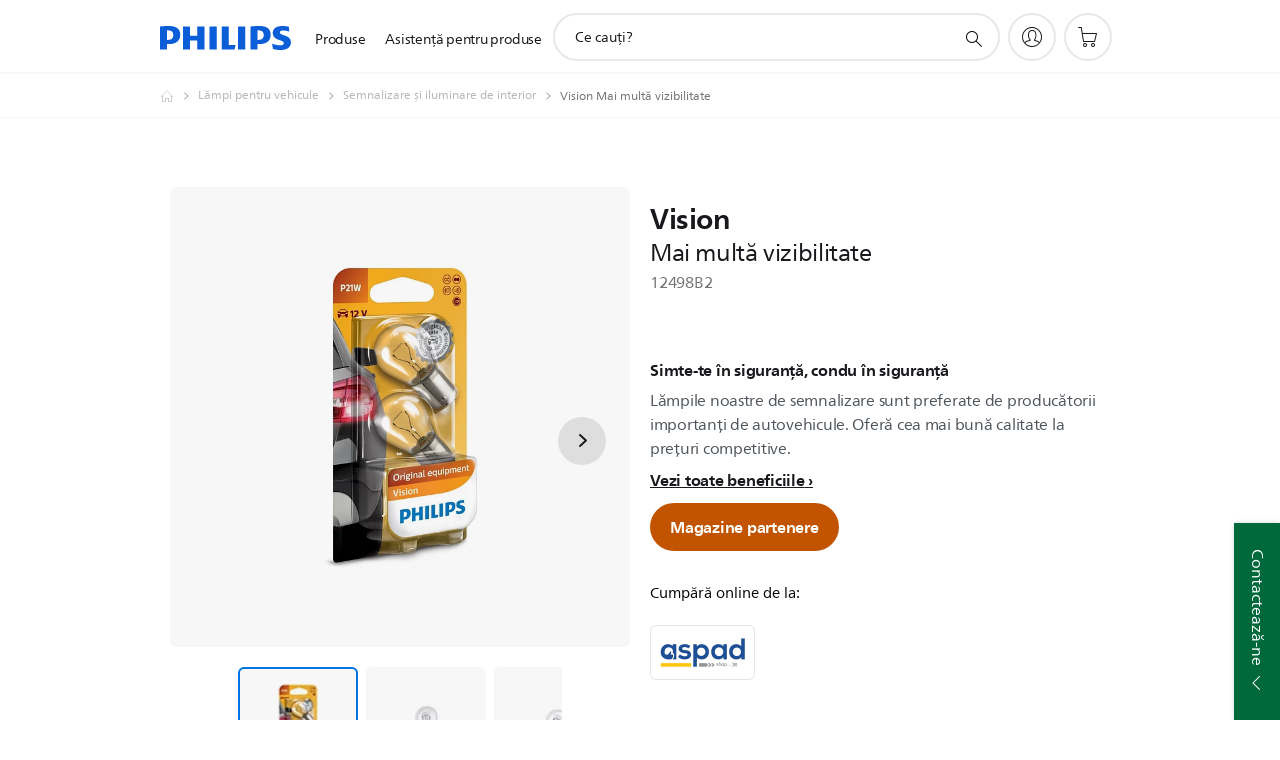

--- FILE ---
content_type: text/html;charset=utf-8
request_url: https://www.philips.ro/c-p/12498B2/vision-lumini-interior-si-semnalizare-conventionale
body_size: 51977
content:
<!DOCTYPE HTML><html lang="ro-ro" dir="ltr" class="no-js non-ie" xmlns:wb="http://open.weibo.com/wb"> <head> <meta charset="utf-8"> <meta name="viewport" content="width=device-width, initial-scale=1"> <script>LUX=function(){function n(){return Date.now?Date.now():+new Date}var r,t=n(),a=window.performance||{},e=a.timing||{activationStart:0,navigationStart:(null===(r=window.LUX)||void 0===r?void 0:r.ns)||t};function i(){return a.now?(r=a.now(),Math.floor(r)):n()-e.navigationStart;var r}(LUX=window.LUX||{}).ac=[],LUX.addData=function(n,r){return LUX.cmd(["addData",n,r])},LUX.cmd=function(n){return LUX.ac.push(n)},LUX.getDebug=function(){return[[t,0,[]]]},LUX.init=function(){return LUX.cmd(["init"])},LUX.mark=function(){for(var n=[],r=0;r<arguments.length;r++)n[r]=arguments[r];if(a.mark)return a.mark.apply(a,n);var t=n[0],e=n[1]||{};void 0===e.startTime&&(e.startTime=i());LUX.cmd(["mark",t,e])},LUX.markLoadTime=function(){return LUX.cmd(["markLoadTime",i()])},LUX.measure=function(){for(var n=[],r=0;r<arguments.length;r++)n[r]=arguments[r];if(a.measure)return a.measure.apply(a,n);var t,e=n[0],o=n[1],u=n[2];t="object"==typeof o?n[1]:{start:o,end:u};t.duration||t.end||(t.end=i());LUX.cmd(["measure",e,t])},LUX.send=function(){return LUX.cmd(["send"])},LUX.ns=t;var o=LUX;return window.LUX_ae=[],window.addEventListener("error",(function(n){window.LUX_ae.push(n)})),o}();</script> <script>!function(){var e=document.cookie.split("; ").find(function(e){return e.startsWith("notice_gdpr_prefs=")});if(e){var t=e.split("=")[1].split(/[,:\s]+/);t.includes("1")&&((n=document.createElement("script")).src="https://cdn.speedcurve.com/js/lux.js?id=33353111",n.async=!0,n.crossOrigin="anonymous",document.head.appendChild(n))}}();</script> <script>LUX.label="Product Detail";</script> <link rel="preconnect" href="https://www.googletagmanager.com"> <link rel="preconnect" href="https://images.philips.com"> <link rel="preconnect" href="https://consent.trustarc.com/"> <link rel="preconnect" href="https://philipselectronicsne.tt.omtrdc.net" crossorigin="use-credentials"> <link rel="preconnect" href="https://www.googleoptimize.com"> <link rel="preload" href="/c-etc/philips/clientlibs/foundation-base/clientlibs-css-rb2014/fonts/neuefrutigerworld-1.20.0-w02/NeueFrutigerWorldW02-Book.woff2" as="font" type="font/woff2" media="(min-width:701px)" crossorigin> <link rel="preload" href="/c-etc/philips/clientlibs/foundation-base/clientlibs-css-rb2014/fonts/neuefrutigerworld-1.20.0-w02/NeueFrutigerWorldW02-Bold.woff2" as="font" type="font/woff2" media="(min-width:701px)" crossorigin> <link rel="preload" href="/c-etc/philips/clientlibs/foundation-base/clientlibs-css-rb2014/fonts/neuefrutigerworld-1.20.0-w02/NeueFrutigerWorldW02-Light.woff2" as="font" type="font/woff2" media="(min-width:701px)" crossorigin> <link rel="preload" href="/c-etc/philips/clientlibs/foundation-base/clientlibs-css-rb2014/fonts/philips-global-icon-font/philips-global-icon-font-v2.8.woff2" as="font" type="font/woff2" crossorigin> <link rel="preload" href="/c-etc/philips/clientlibs/foundation-base/clientlibs-css-rb2014/fonts/philips-global-icon-font/philips-global-icon-font-32-v2.8.woff2" as="font" type="font/woff2" crossorigin> <script> window.dtm=window.dtm || {};
dtm.dnt=false; </script> <title>Vision Mai multă vizibilitate 12498B2 | Philips</title> <meta name="description" content=" - Lămpile noastre de semnalizare sunt preferate de producătorii importanţi de autovehicule. Oferă cea mai bună calitate la preţuri competitive."> <meta name="keywords" content="Lămpi pentru vehicule, Semnalizare şi iluminare de interior, 12498B2, Mai multă vizibilitate"> <meta name="PHILIPS.CONTEXT.LOCALE" content="ro_ro"> <meta name="PHILIPS.CONTEXT.CM.ENABLE" content="true"><meta name="PS_CARDTYPE" content="generic"> <meta name="PS_CONTENTTYPE_KEY" content="product"> <meta name="PS_CONTENTTYPE" content="Produs"> <meta name="PS_FILTER_CONTENTTYPE" content="Produse"> <meta name="PS_CONTENTGROUP" content="Produse"> <meta name="PS_TITLE" content="Vision Mai multă vizibilitate"> <meta name="PS_SUBTITLE" content=""> <meta name="PS_BODYTEXT" content=" - Lămpile noastre de semnalizare sunt preferate de producătorii importanţi de autovehicule. Oferă cea mai bună calitate la preţuri competitive."> <meta name="PS_IMAGE" content="https://images.philips.com/is/image/philipsconsumer/084083131ecc449f9143afa9008eef4b?$pnglarge$"> <meta name="PS_PRODUCT_CONSUMER_STATUS" content="NORMAL"> <meta name="PS_DTN" content="12498B2"> <meta name="PS_QUICKLINK_1_LABEL" content="Imagine de ansamblu"> <meta name="PS_QUICKLINK_1_LINK" content="https://www.philips.ro/c-p/12498B2/vision-lumini-interior-si-semnalizare-conventionale"> <meta name="PS_QUICKLINK_2_LABEL" content="Specificaţii"> <meta name="PS_QUICKLINK_2_LINK" content="https://www.philips.ro/c-p/12498B2/vision-lumini-interior-si-semnalizare-conventionale/overview#specifications"> <meta name="PS_QUICKLINK_3_LABEL" content="Suport"> <meta name="PS_QUICKLINK_3_LINK" content="https://www.philips.ro/c-p/12498B2/vision-lumini-interior-si-semnalizare-conventionale/support#specifications"> <meta name="PS_GTIN" content="8711500055491"> <meta name="PS_PRODUCT_RANK" content="11"> <meta name="PS_PRODUCT_GROUP" content="Auto"> <meta name="PS_PRODUCT_CATEGORY" content="Lămpi pentru vehicule"> <meta name="PS_PRODUCT_SUBCATEGORY" content="Semnalizare şi iluminare de interior"> <meta name="PS_PRODUCT_TYPE" content="NORMAL"> <meta name="PS_PRODUCT_VERSIONS" content="Tip de lampă: P21W| 12 V, 21 W| Vizibilitate cu p&acirc;nă la 30% mai mare| Cel mai bun raport preț-calitate| Număr de becuri: 2"> <meta name="PS_DATE" content="2014-04-01T00:00:00.000+02:00"> <meta name="PS_PRODUCT_SHOPAVAILABILITY" content="false"> <meta name="PS_PRODUCT_ACCESSORY" content="false"> <meta name="PS_ACCESSORY_CTNS" content=""> <meta name="PS_PRODUCT_SOLD_ON_PHILIPS" content="false"> <meta name="PS_PRODUCT_PROMOTION" content="false"> <meta name="PS_PRODUCT_SHOPDISCOUNT" content="false"> <meta name="PS_SHOP_ENABLED" content="true"> <meta name="PS_PRODUCT_GROUP_ID" content="AUTOMOTIVE_GR"> <meta name="PS_PRODUCT_CATEGORY_ID" content="CAR_LIGHTS_CA"> <meta name="PS_PRODUCT_SUBCATEGORY_ID" content="SINGALLING_AND_INTERIOR_LIGHTING_SU"> <meta name="PHILIPS.METRICS.DIVISION" content="CP"> <meta name="PHILIPS.METRICS.SECTION" content="main"> <meta name="PHILIPS.METRICS.COUNTRY" content="ro"> <meta name="PHILIPS.METRICS.LANGUAGE" content="ro"> <meta name="PHILIPS.METRICS.CATALOGTYPE" content="consumer"> <meta name="PHILIPS.METRICS.PRODUCTGROUP" content="automotive"> <meta name="PHILIPS.METRICS.PRODUCTCATEGORY" content="car_lights"> <meta name="PHILIPS.METRICS.PRODUCTSUBCATEGORY" content="singalling_and_interior_lighting"> <meta name="PHILIPS.METRICS.PRODUCTID" content="12498b2"> <meta name="PHILIPS.METRICS.PAGENAME" content="12498b2:overview"> <meta property="og:title" content="Philips Vision Mai multă vizibilitate 12498B2 Mai multă vizibilitate"> <meta property="og:description" content="Lămpile noastre de semnalizare sunt preferate de producătorii importanţi de autovehicule. Oferă cea mai bună calitate la preţuri competitive.‎"> <meta property="og:type" content="product"> <meta property="og:url" content="https://www.philips.ro/c-p/12498B2/vision-lumini-interior-si-semnalizare-conventionale"> <meta property="og:site_name" content="Philips"> <meta property="twitter:label2" content="Lămpi pentru vehicule"> <meta property="twitter:data2" content="Semnalizare şi iluminare de interior"> <script> window.philips = window.philips || {};



philips.context = {
    sector: 'CP',
    isAuthorMode: 'false',
    
    locale: {
        country: 'ro',
        language: 'ro',
        currency: '',
        code: 'ro_RO'
    },
    productCatalog: {
        ctn: '12498b2',
        catalogType: 'consumer',
        productGroup: 'automotive',
        productCategory: 'car_lights',
        productSubCategory: 'singalling_and_interior_lighting',
        shopEnabled : 'false',
        price: "''",
        
        inStock: '',
    },
     productCatalogId:
    {
        ctn: '12498B2',
        groupId: 'AUTOMOTIVE_GR',
        categoryId: 'CAR_LIGHTS_CA',
        subcategoryId: 'SINGALLING_AND_INTERIOR_LIGHTING_SU',
    },
    page: {
        section: 'main',
        pageName: '12498b2:overview',
        pageType: 'product_detail',
        pageSubType: 'overview',
        pageDetail: 'NORMAL',
        tags: '',
        infoType: '',
        trackingGroup: 'D2C-WEB-UPF-Product',
    },
    url: {
        repositoryPath: '/content/B2C/ro_RO/product-catalog/au/lampi-pentru-vehicule/semnalizare-si-iluminare-de-interior/12498B2',
        findSimilarProductsLink: 'https://www.philips.ro/c-m-au/lampi-pentru-vehicule/semnalizare-si-iluminare-de-interior/latest',
        
        personalizationUrl:'https://www.philips.ro/c-p/12498B2/vision-lumini-interior-si-semnalizare-conventionale'
    }
}; </script> <script src="/a1l4rgpa1fx2crzaqh/s3ns3t0g4k288vipw56.js"></script> <script src="/a1l4rgpa1fx2crzaqh/t1l6vgru59xvprnlz0ll.js" defer></script> <link rel="canonical" href="https://www.philips.ro/c-p/12498B2/vision-lumini-interior-si-semnalizare-conventionale"/> <link rel="apple-touch-icon" href="/c-etc/philips/clientlibs/foundation-base/clientlibs-css/img/favicon/favicon-hd.png"> <link rel="icon" type="image/svg+xml" href="/c-etc/philips/clientlibs/foundation-base/clientlibs-css/img/favicon/favicon.svg"> <link rel="icon" type="image/png" href="/c-etc/philips/clientlibs/foundation-base/clientlibs-css/img/favicon/favicon-192x192.png" sizes="192x192"> <link rel="icon" type="image/png" href="/c-etc/philips/clientlibs/foundation-base/clientlibs-css/img/favicon/favicon-96x96.png" sizes="96x96"> <link rel="icon" type="image/png" href="/c-etc/philips/clientlibs/foundation-base/clientlibs-css/img/favicon/favicon-32x32.png" sizes="32x32"> <link rel="icon" type="image/png" href="/c-etc/philips/clientlibs/foundation-base/clientlibs-css/img/favicon/favicon-16x16.png" sizes="16x16"> <meta name="msapplication-TileColor" content="#ffffff"> <meta name="msapplication-TileImage" content="/etc/philips/clientlibs/foundation-base/clientlibs-css/img/favicon/favicon-hd.png"> <script id="product-schema" data-shoppub-eop="" data-shop="false" type="application/ld+json"> {"@type":"Product","@context":"http://schema.org/","name":"Mai multă vizibilitate","url":"https://www.philips.ro/c-p/12498B2/vision-lumini-interior-si-semnalizare-conventionale","image":["https://images.philips.com/is/image/philipsconsumer/084083131ecc449f9143afa9008eef4b"],"description":"Lămpile noastre de semnalizare sunt preferate de producătorii importanţi de autovehicule. Oferă cea mai bună calitate la preţuri competitive.","sku":"12498B2","mpn":"12498B2","gtin13":"8711500055491","brand":{"@type":"Thing","name":"Philips"}}</script> <script type="text/javascript"> (function(){(function(l,u,C){var O=[],P=[],f={_version:"3.6.0",_config:{classPrefix:"test-",enableClasses:!0,enableJSClass:!0,usePrefixes:!0},_q:[],on:function(e,t){var n=this;setTimeout(function(){t(n[e])},0)},addTest:function(e,t,n){P.push({name:e,fn:t,options:n})},addAsyncTest:function(e){P.push({name:null,fn:e})}},s=function(){};s.prototype=f,s=new s,s.addTest("svg",!!u.createElementNS&&!!u.createElementNS("http://www.w3.org/2000/svg","svg").createSVGRect),s.addTest("localstorage",function(){var e="modernizr";try{return localStorage.setItem(e,e),localStorage.removeItem(e),!0}catch{return!1}});var w=f._config.usePrefixes?" -webkit- -moz- -o- -ms- ".split(" "):["",""];f._prefixes=w;function v(e,t){return typeof e===t}function F(){var e,t,n,r,i,a,o;for(var p in P)if(P.hasOwnProperty(p)){if(e=[],t=P[p],t.name&&(e.push(t.name.toLowerCase()),t.options&&t.options.aliases&&t.options.aliases.length))for(n=0;n<t.options.aliases.length;n++)e.push(t.options.aliases[n].toLowerCase());for(r=v(t.fn,"function")?t.fn():t.fn,i=0;i<e.length;i++)a=e[i],o=a.split("."),o.length===1?s[o[0]]=r:(s[o[0]]&&!(s[o[0]]instanceof Boolean)&&(s[o[0]]=new Boolean(s[o[0]])),s[o[0]][o[1]]=r),O.push((r?"":"no-")+o.join("-"))}}var g=u.documentElement,_=g.nodeName.toLowerCase()==="svg";function A(e){var t=g.className,n=s._config.classPrefix||"";if(_&&(t=t.baseVal),s._config.enableJSClass){var r=new RegExp("(^|\\s)"+n+"no-js(\\s|$)");t=t.replace(r,"$1"+n+"js$2")}s._config.enableClasses&&(t+=" "+n+e.join(" "+n),_?g.className.baseVal=t:g.className=t)}var j="Moz O ms Webkit",L=f._config.usePrefixes?j.toLowerCase().split(" "):[];f._domPrefixes=L;var T;(function(){var e={}.hasOwnProperty;!v(e,"undefined")&&!v(e.call,"undefined")?T=function(t,n){return e.call(t,n)}:T=function(t,n){return n in t&&v(t.constructor.prototype[n],"undefined")}})(),f._l={},f.on=function(e,t){this._l[e]||(this._l[e]=[]),this._l[e].push(t),s.hasOwnProperty(e)&&setTimeout(function(){s._trigger(e,s[e])},0)},f._trigger=function(e,t){if(this._l[e]){var n=this._l[e];setTimeout(function(){var r,i;for(r=0;r<n.length;r++)i=n[r],i(t)},0),delete this._l[e]}};function q(e,t){if(typeof e=="object")for(var n in e)T(e,n)&&q(n,e[n]);else{e=e.toLowerCase();var r=e.split("."),i=s[r[0]];if(r.length==2&&(i=i[r[1]]),typeof i<"u")return s;t=typeof t=="function"?t():t,r.length==1?s[r[0]]=t:(s[r[0]]&&!(s[r[0]]instanceof Boolean)&&(s[r[0]]=new Boolean(s[r[0]])),s[r[0]][r[1]]=t),A([(t&&t!=!1?"":"no-")+r.join("-")]),s._trigger(e,t)}return s}s._q.push(function(){f.addTest=q});function y(){return typeof u.createElement!="function"?u.createElement(arguments[0]):_?u.createElementNS.call(u,"http://www.w3.org/2000/svg",arguments[0]):u.createElement.apply(u,arguments)}s.addTest("canvas",function(){var e=y("canvas");return!!(e.getContext&&e.getContext("2d"))});var k="CSS"in l&&"supports"in l.CSS,G="supportsCSS"in l;s.addTest("supports",k||G);function J(){var e=u.body;return e||(e=y(_?"svg":"body"),e.fake=!0),e}function z(e,t,n,r){var i="modernizr",a,o,p,c,m=y("div"),d=J();if(parseInt(n,10))for(;n--;)p=y("div"),p.id=r?r[n]:i+(n+1),m.appendChild(p);return a=y("style"),a.type="text/css",a.id="s"+i,(d.fake?d:m).appendChild(a),d.appendChild(m),a.styleSheet?a.styleSheet.cssText=e:a.appendChild(u.createTextNode(e)),m.id=i,d.fake&&(d.style.background="",d.style.overflow="hidden",c=g.style.overflow,g.style.overflow="hidden",g.appendChild(d)),o=t(m,e),d.fake?(d.parentNode.removeChild(d),g.style.overflow=c,g.offsetHeight):m.parentNode.removeChild(m),!!o}var V=function(){var e=l.matchMedia||l.msMatchMedia;return e?function(t){var n=e(t);return n&&n.matches||!1}:function(t){var n=!1;return z("@media "+t+" { #modernizr { position: absolute; } }",function(r){n=(l.getComputedStyle?l.getComputedStyle(r,null):r.currentStyle).position=="absolute"}),n}}();f.mq=V;var X=f.testStyles=z;s.addTest("touchevents",function(){return!!("ontouchstart"in l||l.DocumentTouch&&u instanceof DocumentTouch)});var R=f._config.usePrefixes?j.split(" "):[];f._cssomPrefixes=R;function W(e,t){return!!~(""+e).indexOf(t)}function B(e){return e.replace(/([a-z])-([a-z])/g,function(t,n,r){return n+r.toUpperCase()}).replace(/^-/,"")}var N=function(e){var t=w.length,n=l.CSSRule,r;if(typeof n>"u")return C;if(!e)return!1;if(e=e.replace(/^@/,""),r=e.replace(/-/g,"_").toUpperCase()+"_RULE",r in n)return"@"+e;for(var i=0;i<t;i++){var a=w[i],o=a.toUpperCase()+"_"+r;if(o in n)return"@-"+a.toLowerCase()+"-"+e}return!1};f.atRule=N;function H(e,t){return function(){return e.apply(t,arguments)}}function Z(e,t,n){var r;for(var i in e)if(e[i]in t)return n===!1?e[i]:(r=t[e[i]],v(r,"function")?H(r,n||t):r);return!1}var I={elem:y("modernizr")};s._q.push(function(){delete I.elem});var h={style:I.elem.style};s._q.unshift(function(){delete h.style});function U(e){return e.replace(/([A-Z])/g,function(t,n){return"-"+n.toLowerCase()}).replace(/^ms-/,"-ms-")}function K(e,t,n){var r;if("getComputedStyle"in l){r=getComputedStyle.call(l,e,t);var i=l.console;if(r!==null)n&&(r=r.getPropertyValue(n));else if(i){var a=i.error?"error":"log";i[a].call(i,"getComputedStyle returning null, its possible modernizr test results are inaccurate")}}else r=!t&&e.currentStyle&&e.currentStyle[n];return r}function Q(e,t){var n=e.length;if("CSS"in l&&"supports"in l.CSS){for(;n--;)if(l.CSS.supports(U(e[n]),t))return!0;return!1}else if("CSSSupportsRule"in l){for(var r=[];n--;)r.push("("+U(e[n])+":"+t+")");return r=r.join(" or "),z("@supports ("+r+") { #modernizr { position: absolute; } }",function(i){return K(i,null,"position")=="absolute"})}return C}function D(e,t,n,r){if(r=v(r,"undefined")?!1:r,!v(n,"undefined")){var i=Q(e,n);if(!v(i,"undefined"))return i}for(var a,o,p,c,m,d=["modernizr","tspan","samp"];!h.style&&d.length;)a=!0,h.modElem=y(d.shift()),h.style=h.modElem.style;function E(){a&&(delete h.style,delete h.modElem)}for(p=e.length,o=0;o<p;o++)if(c=e[o],m=h.style[c],W(c,"-")&&(c=B(c)),h.style[c]!==C)if(!r&&!v(n,"undefined")){try{h.style[c]=n}catch{}if(h.style[c]!=m)return E(),t=="pfx"?c:!0}else return E(),t=="pfx"?c:!0;return E(),!1}var Y=f.testProp=function(e,t,n){return D([e],C,t,n)};function x(e,t,n,r,i){var a=e.charAt(0).toUpperCase()+e.slice(1),o=(e+" "+R.join(a+" ")+a).split(" ");return v(t,"string")||v(t,"undefined")?D(o,t,r,i):(o=(e+" "+L.join(a+" ")+a).split(" "),Z(o,t,n))}f.testAllProps=x;function S(e,t,n){return x(e,C,C,t,n)}f.testAllProps=S,s.addTest("flexbox",S("flexBasis","1px",!0)),s.addTest("csstransforms",function(){return navigator.userAgent.indexOf("Android 2.")===-1&&S("transform","scale(1)",!0)}),s.addTest("csstransforms3d",function(){return!!S("perspective","1px",!0)}),s.addTest("csstransitions",S("transition","all",!0)),s.addTest("appearance",S("appearance"));var b=f.prefixed=function(e,t,n){return e.indexOf("@")===0?N(e):(e.indexOf("-")!=-1&&(e=B(e)),t?x(e,t,n):x(e,"pfx"))};s.addTest("fullscreen",!!(b("exitFullscreen",u,!1)||b("cancelFullScreen",u,!1))),s.addTest("objectfit",!!b("objectFit"),{aliases:["object-fit"]}),F(),A(O),delete f.addTest,delete f.addAsyncTest;for(var M=0;M<s._q.length;M++)s._q[M]();l.Modernizr=s})(window,document),window.Modernizr.addTest("correctvh",function(){return!navigator.userAgent.match(/(iPad|iPhone);.*CPU.*OS (6|7)_\d/i)}),window.Modernizr.addTest("touch",function(){return window.Modernizr.touchevents}),window.Modernizr.addTest("ipad",function(){return!!navigator.userAgent.match(/iPad/i)}),window.Modernizr.addTest("iphone",function(){return!!navigator.userAgent.match(/iPhone/i)}),window.Modernizr.addTest("ipod",function(){return!!navigator.userAgent.match(/iPod/i)}),window.Modernizr.addTest("ios",function(){return window.Modernizr.ipad||window.Modernizr.ipod||window.Modernizr.iphone}),function(){var l=document.documentElement,u="no-js";window.Modernizr._config.classPrefix&&l.className.indexOf(u)>-1&&(l.className=l.className.replace(u,window.Modernizr._config.classPrefix+"js"))}(),function(){window.sessionStorage&&window.sessionStorage.getItem("philips.hideRecallBanner")==="true"&&document.documentElement.classList.add("pv-hrb")}()})(); </script><link rel="stylesheet" href="/c-etc/designs/b2c-seamless-theme/clientlibs.260119.css" type="text/css"> <script type="application/json" class="pv-d2c-search__translations"> {"translations":{"d2c-search.sort-by":"Sortează după:","d2c-search.more-tab":"Asistenţă şi altele","d2c-search.versuni-lp-card-vacuum-link":"https://www.home-appliances.philips/ro/ro/u/floor-care-vacuums-mops?utm_source=philips.ro&utm_medium=referral&utm_campaign=int-search","d2c-search.search-empty":"Căutare goală","d2c-search.sort-by-date-asc":"Dată (în ordine crescătoare)","d2c-search.popular-support-topics-title":"Subiecte de asistenţă","d2c-search.filter-rating-value":"{0} şi peste","d2c-search.help-banner-title":"Găseşte produse şi asistenţă medicală şi spitalicească","d2c-search.suggested-results":"Rezultate sugerate","TBD":"Pe stoc","d2c-search.versuni-lp-card-climate-link":"https://www.home-appliances.philips/ro/ro/u/climate-care?utm_source=philips.ro&utm_medium=referral&utm_campaign=int-search","d2c-search.filter-range-max":"Max.","d2c-search.versuni-lp-card-kitchen-link":"https://www.home-appliances.philips/ro/ro/u/kitchen-appliances?utm_source=philips.ro&utm_medium=referral&utm_campaign=int-search","d2c-search.versuni-lp-card-home-link":"https://www.home.id/ro-RO/support?utm_source=philips.ro&utm_medium=referral&utm_campaign=int-search","d2c-search.sort-by-date-desc":"Dată (în ordine descrescătoare)\n","d2c-search.no-result-for-search":"Ne pare rău! Nu a fost găsit niciun rezultat. ","d2c-search.nmore":"Mai mult","d2c-search.add-to-cart-btn":"Adaugă în coş","d2c-search.search-results-for":"Rezultatele căutării pentru","d2c-search.tab.modal.option.support":"Găsește asistență pentru produse","d2c-search.versuni-lp-card-pet-title":"Îngrijirea animalelor de companie","d2c-search.versuni-lp-title":"Se pare că sunteți în căutare de produse pentru casă","d2c-search.tab.modal.list.label":"Începe căutarea","d2c-search.overall-rating":"Evaluare generală","d2c-search.bundle-discount-label":"Reducere la pachete","d2c-search.recently-viewed-title":"Articole pe care le-ai vizualizat recent","d2c-search.filter-rating-title":"Evaluarea clienţilor","d2c-search.versuni-lp-card-coffee-link":"https://www.home-appliances.philips/ro/ro/u/coffee-machines?utm_source=philips.ro&utm_medium=referral&utm_campaign=int-search","d2c-search.submit-search-box":"Trimite căutarea","d2c-search.sort-by-size-asc":"Dimensiuni (în ordine crescătoare)\n","d2c-search.filters-title":"Filtre","d2c-search.sort-by-alphabetical-desc":"Ordine alfabetică (descrescătoare)\n","d2c-search.help-banner-cta-link":"https://www.philips.ro/healthcare","d2c-search.tab.modal.option.products":"Explorează produse","d2c-search.versuni-lp-card-home-title":"Asistență pentru produse","d2c-search.sort-by-relevance":"Relevanţă","d2c-search.filter-price-title":"Preţ","d2c-search.help-banner-desc":"Ultrasunete, monitoare, imagistică şi multe altele","d2c-search.sort-by-newest":"Cele mai noi","d2c-search.versuni-lp-card-kitchen-title":"Aparate de bucătărie","d2c-search.popular-categories-title":"Categorii populare","d2c-search.clear":"Eliminare","d2c-search.help-suggestions-title":"Sugestii","d2c-search.products-tab":"Produse","d2c-search.versuni-lp-card-climate-title":"Îngrijirea climatului","d2c-search-added-to-cart-btn":"Adăugat în coş","d2c-search.refurbishment-label":"Recondiţionare","d2c-search.sort-by-size-desc":"Dimensiuni (în ordine descrescătoare)\n","d2c-search.search-box-sitewide":"Pe tot site-ul\n","d2c-search.filter-apply-all":"Aplică filtrele","d2c-search.what-look-for":"Ce cauţi?","d2c-search.sort-by-price-high-to-low":"Preţ (Cel mai mare)","d2c-search.try-different-search":"Încearcă un nou termen de căutare.","d2c-search.notify-me-btn":"Alertă stoc","d2c-search.versuni-lp-card-vacuum-title":"Aspiratoare și mopuri pentru îngrijirea podelelor","d2c-search.versuni-lp-card-coffee-title":"Aparate de cafea","d2c-search.filter-price-range":"Preţ {0} - {1}","d2c-search.sort-by-alphabetical-asc":"Ordine alfabetică (crescătoare)\n","d2c-search.versuni-lp-card-ironing-title":"Îngrijirea hainelor și călcat","d2c-search.sort-by-rating":"Evaluare","d2c-search.filter-price-title8":"Preţ","d2c-search.help-banner-cta-text":"Accesează Philips.com/healthcare","d2c-search.search-box-label":"Căutare pe site","d2c-search.filter-range-min":"Min.","d2c-search.filter-availability-in-stock":"În stoc la Philips","d2c-search.versuni-lp-card-pet-link":"https://www.home-appliances.philips/ro/ro/u/pet-care?utm_source=philips.ro&utm_medium=referral&utm_campaign=int-search","d2c-search.versuni-lp-description":"Ne-am mutat produsele de uz casnic într-o nouă locație! Cauți vreunul dintre acestea?","d2c-search.filter-availability-title":"Disponibilitate","d2c-search.help-suggestions-1":"Asigură-te că ai scris toate cuvintele corect.","d2c-search.help-suggestions-3":"Caută după numele produsului (respectiv Airfryer, Sonicare).","d2c-search.help-suggestions-2":"Caută după numărul de produs (respectiv HD9240/90, L2BO/00).","d2c-search.added-to-cart-btn":"Adăugat în coş","d2c-search.help-suggestions-4":"Încearcă alte cuvinte cheie.","d2c-search.filter-clear-all":"Elimină filtrele","d2c-search.sort-by-price-low-to-high":"Preţ (Cel mai mic)"}} </script></head> <body class="productdetailspage " style=" " data-country="RO" data-language="ro" data-locale="ro_RO"> <!--<noindex>--> <!-- HEADER SECTION START --> <div class="genericheaderpage basepage page"><div class="header n02v3-header-a n02v3-header component-base"> <header class="p-n02v3 p-layout-row p-n02v3__hamburger--close
     
     
    default pv-padding-block-end--m
     
     p-n02v3__contextual 
     
     p-n02v3__shop 
    p-n02v3__usp-banner--active 
    p-n02v3--b2c
    p-n02v3--show-search-field
    
     "
        data-n25="false"
        data-n25-mobile="false"
        data-flyout-links="{&quot;howToRegister&quot;:&quot;https://www.philips.ro/myphilips/register-your-product&quot;,&quot;myProducts&quot;:&quot;/myphilips#/my-products&quot;,&quot;registerProduct&quot;:&quot;/myphilips#/register-new-product/search&quot;,&quot;myDashboard&quot;:&quot;/myphilips#/my-home&quot;,&quot;login&quot;:&quot;/myphilips&quot;,&quot;myAccount&quot;:&quot;https://www.philips.ro/myphilips/register-product#tab\u003duser&quot;,&quot;signUp&quot;:&quot;https://www.philips.ro/myphilips/login#tab\u003dsign-up&quot;}"
        data-is-fixed-height="true"
        data-is-stock-indicator = "inherit"
        data-stock-market=""
        data-stock-indicator-api = "https://tools.eurolandir.com/tools/pricefeed/xmlirmultiiso5.aspx?companyid=2522"
        data-shop-site=""> <div class="p-n02v3__top-banner" data-shop-error-message="Din cauza întreţinerii programate, nu se pot face achiziţii momentan. Revino în câteva ore.
"> <div class="geodetectionbar tc53-geo-detection-bar"> <div class="p-tc53-geo-detection-bar" data-current-page-path='/content/B2C/ro_RO/product-catalog/au/lampi-pentru-vehicule/semnalizare-si-iluminare-de-interior/12498B2'> <script type="text/x-handlebars-template" data-template="tc53-geo-detection-bar-template"> <div class="p-notification-bar p-navigation" > <span class="p-text p-direction-ltr"> <label class="p-label" >This page is also available in</label> <a  data-track-type="track-conversion" data-track-name="interaction"  data-track-description="link:geo_detection" class="p-anchor-geobar" href="{{url}}">{{urlLinkName}}</a> </span> <button class="p-close p-square p-inverted p-icon-close p-small" aria-label="Închide"></button> </div> </script> </div> </div> <div class="p-n02v3__usp-banner-wrapper  p-hidden "> <ul class="p-n02v3__usp-banner p-layout-inner p-cell-gutter
                                                 p-n02v3__usp-banner--col4"> <li class="p-n02v3__usp-banner-item"> <div class="gc23v2-1 gc23v2-icon component-base"> <div class="p-gc23v2-icon  
         p-icon-with-text
		
		
         p-row-gutter  "> <i class="p-icon-clock"
							aria-label="clock icon"></i> <div class="p-gc23v2-icon-text"> <p>30 de zile retur</p> </div> </div> </div> </li> <li class="p-n02v3__usp-banner-item"> <div class="gc23v2-2 gc23v2-icon component-base"> <div class="p-gc23v2-icon  
         p-icon-with-text
		
		
         p-row-gutter  "> <!--googleoff: anchor--> <a href="https://www.philips.ro/c-e/member" class="p-magnific-popup-launcher " title="(opens in a pop-up)" target="popupwindow" rel="" data-comp-id="magnificPopupLauncher" data-type="iframe" data-title="" data-close-label="Back to top" data-track-type="track-conversion" data-track-name="interaction" data-fullscreen-slide="none" data-track-description="icon:member" data-href="https://www.philips.ro/c-e/member.html" data-custom-size-active="{'m':'', 'l':''}" data-custom-size="{'width':{'m':'', 'l':''},
                                  'height':{'m':'', 'l':''}}" aria-label=""> <i class="p-icon-announcements"
							aria-label="foundation-base.gc23.p-icon-announcements"></i> <div class="p-gc23v2-icon-text"> <p>Primești -15% la prima comandă</p> </div> </a> <!--googleon: anchor--> </div> </div> </li> <li class="p-n02v3__usp-banner-item"> <div class="gc23v2-3 gc23v2-icon component-base"> <div class="p-gc23v2-icon  
         p-icon-with-text
		
		
         p-row-gutter  "> <i class="p-icon-transport-truck"
							aria-label="transport truck icon"></i> <div class="p-gc23v2-icon-text"> <p>Livrare gratuită 3-4 zile</p> </div> </div> </div> </li> <li class="p-n02v3__usp-banner-item"> <div class="gc23v2-4 gc23v2-icon component-base"> <div class="p-gc23v2-icon  
         p-icon-with-text
		
		
         p-row-gutter  "> <i class="p-icon-shoppingcart"
							aria-label="shoppingcart icon"></i> <div class="p-gc23v2-icon-text"> <p>6 rate fără dobândă</p> </div> </div> </div> </li> </ul> </div> </div> <div class="p-n02v3__inner"> <div class="p-layout-inner"> <div class="p-n02v3__shape"> <a href='https://www.philips.ro/' title="Homepage" class="p-n02v3__shapelink"> <div class="p-n02v3__shape-wrapper"> <svg width="131" height="24" viewBox="0 0 131 24" fill="none" xmlns="http://www.w3.org/2000/svg"> <path d="M44.4019 0.480751V23.5192H37.3709V14.4601H30.0545V23.5192H23.0235V0.480751H30.0545V9.63756H37.3709V0.480751H44.4019ZM68.8676 18.892V0.480751H61.8366V23.5192H74.5465L75.6056 18.892H68.8601H68.8676ZM56.6385 0.480751H49.6075V23.5192H56.6385V0.480751ZM85.1455 0.480751H78.1145V23.5192H85.1455V0.480751ZM119.82 6.36244C119.82 5.10798 121.074 4.52958 123.095 4.52958C125.311 4.52958 127.715 5.01033 129.36 5.68639L128.781 0.676056C126.948 0.292958 125.311 0 122.329 0C116.65 0 112.789 2.2385 112.789 6.94085C112.789 15.0385 123.771 13.4009 123.771 17.1568C123.771 18.5991 122.712 19.3728 120.113 19.3728C117.799 19.3728 114.238 18.5991 112.12 17.5399L112.894 22.8432C115.012 23.6169 117.904 24 120.218 24C126.092 24 130.907 22.0695 130.907 16.2854C130.907 8.5784 119.827 10.0207 119.827 6.35493L119.82 6.36244ZM110.67 8.77371C110.67 14.6554 106.524 18.0282 99.9812 18.0282H97.4798V23.5192H90.4488V0.480751C92.8601 0.187794 96.2254 0 99.0197 0C106.246 0 110.678 2.31361 110.678 8.77371H110.67ZM103.737 8.87136C103.737 5.97934 102.1 4.34178 98.6291 4.34178C98.2685 4.34178 97.8854 4.34178 97.4723 4.36432V13.8817H98.6291C102.287 13.8817 103.737 11.861 103.737 8.87136ZM20.2291 8.77371C20.2291 14.6554 16.0901 18.0282 9.53991 18.0282H7.0385V23.5192H0V0.480751C2.41127 0.187794 5.77653 0 8.57089 0C15.7972 0 20.2216 2.31361 20.2216 8.77371H20.2291ZM13.2883 8.87136C13.2883 5.97934 11.6507 4.34178 8.18779 4.34178C7.82723 4.34178 7.44413 4.34178 7.03099 4.36432V13.8817H8.18779C11.846 13.8817 13.2883 11.861 13.2883 8.87136Z" fill="#0B5ED7"/> </svg> </div> </a> </div> </div> <nav class="p-n02v3__menu"> <div class="p-n02v3__mobiletopbg" aria-hidden="true"></div> <div class="p-n02v3__mobilebottombg" aria-hidden="true"></div> <div class="p-n02v3__m1bg"> <div class="p-n02v3__mwrap"> <div class="p-n02v3__m1title"></div> <ul class="p-n02v3__m1"> <li class="p-n02v3__mli p-n02v3__products p-m-1
                                
                                "> <a href="#" class="p-n02v3__mlink" data-track-type="track-nav-nena" data-track-compid="n02v3" data-track-navid="header" data-track-navdest="consumer:produse"> <span class="p-n02v3__m1item pv-heading pv-body--s pv-bold">Produse</span> </a> <div class="p-n02v3__m2bg p-n02v3__miconbg p-n02v3__m2bg--products p-n02v3__mbg--hidden
                                    p-n02v3__contextual--mgbg"> <div class="p-n02v3__mwrap"> <div class="p-n02v3__mtitle"> <div class="p-n02v3__mback">Meniul principal</div> <div class="p-n02v3__listtitle "> <div class="p-n02v3__mclose"><button class="p-icon-close" arial-label="Meniul principal" ></button></div> <div class="pv-heading pv-body--m pv-bold">Produse</div> </div> </div> <ul class="p-n02v3__m2 p-n02v3__micon"> <li class="p-n02v3__mli p-m-1-1 p-n02v3__group
                                                        "> <a href="#" class="p-n02v3__mlink" data-track-type="track-nav-nena" data-track-compid="n02v3" data-track-navid="header" data-track-navdest="consumer:produse:îngrijire_personală"> <span class="p-icon-personalcare--32 p-n02v3__m2icon"></span> <span class="pv-heading pv-body--s pv-bold p-n02v3__m2text">Îngrijire personală</span> </a> <div class="p-n02v3__m3bg p-n02v3__mflyout p-n02v3__mbg--hidden
                                                            " data-bg-level="3"> <div class="p-n02v3__mwrap"> <div class="p-n02v3__mtitle p-n02v3__t--col14"> <div class="p-n02v3__mback">Meniul principal</div> <div class="p-n02v3__listtitle "> <div class="p-n02v3__mclose"><button class="p-icon-close"
                                                                                                        arial-label="Meniul principal"></button></div> <div class="pv-heading pv-body--m pv-bold">Îngrijire personală</div> </div> </div> <ul class="p-n02v3__m3 p-n02v3__m--col14"> <li class="p-n02v3__mli p-n02v3__mli--subgroup p-m-1-1-1
                    "> <a href='#' class="p-n02v3__mlink"><span class="pv-heading pv-body--s">Pentru bărbaţi</span></a> <div class="p-n02v3__m4bg
                        " data-bg-level="4"> <div class="p-n02v3__mwrap"> <div class="p-n02v3__mtitle p-n02v3__t--col34"> <div class="p-n02v3__mback">Îngrijire personală</div> <div class="p-n02v3__listtitle "> <div class="p-n02v3__mclose"><button class="p-icon-close"
                                                                       arial-label="înapoi"></button></div> <div class="pv-heading pv-body--m pv-bold">Pentru bărbaţi</div> </div> </div> <ul class="p-n02v3__m4
            p-n02v3__m--col24
            "> <li class="p-n02v3__mli p-n02v3__mli--cat p-m-1-1-1-1
             "> <a target="" href='https://www.philips.ro/c-m-pe/oneblade-tuns-conturat-barbierit/latest#availability=instock' class="p-n02v3__mlink p-n02v3__mlink--no-childs" data-track-type="track-nav-nena" data-track-compid="n02v3" data-track-navid="header" data-track-navdest="consumer:produse:pe:îngrijire_personală:pentru_bărbaţi:oneblade-nav"> <span class="pv-heading pv-body--s"> OneBlade </span> </a> </li> <li class="p-n02v3__mli p-n02v3__mli--cat p-m-1-1-1-2
             "> <a target="" href='https://www.philips.ro/c-m-pe/oneblade-tuns-conturat-barbierit/myoneblade' class="p-n02v3__mlink p-n02v3__mlink--no-childs" data-track-type="track-nav-nena" data-track-compid="n02v3" data-track-navid="header" data-track-navdest="consumer:produse:pe:îngrijire_personală:pentru_bărbaţi:lame-oneblade-nav"> <span class="pv-heading pv-body--s"> Rezerve OneBlade </span> </a> </li> <li class="p-n02v3__mli p-n02v3__mli--cat p-m-1-1-1-3
             "> <a target="" href='https://www.philips.ro/c-e/pe/oneblade-intimate' class="p-n02v3__mlink p-n02v3__mlink--no-childs" data-track-type="track-nav-nena" data-track-compid="n02v3" data-track-navid="header" data-track-navdest="consumer:produse:pe:îngrijire_personală:pentru_bărbaţi:oneblade-intimate-nav"> <span class="pv-heading pv-body--s"> OneBlade Intimate </span> </a> </li> <li class="p-n02v3__mli p-n02v3__mli--cat p-m-1-1-1-4
             "> <a target="" href='https://www.philips.ro/c-m-pe/kituri-ingrijire-indepartare-par/aparate-multigroom/latest' class="p-n02v3__mlink p-n02v3__mlink--no-childs" data-track-type="track-nav-nena" data-track-compid="n02v3" data-track-navid="header" data-track-navdest="consumer:produse:pe:îngrijire_personală:pentru_bărbaţi:multigroom-nav"> <span class="pv-heading pv-body--s"> All-in-One (Multigroom) </span> </a> </li> <li class="p-n02v3__mli p-n02v3__mli--cat p-m-1-1-1-5
             "> <a target="" href='https://www.philips.ro/c-m-pe/aparate-de-barbierit' class="p-n02v3__mlink p-n02v3__mlink--no-childs" data-track-type="track-nav-nena" data-track-compid="n02v3" data-track-navid="header" data-track-navdest="consumer:produse:pe:îngrijire_personală:pentru_bărbaţi:shavers-nav"> <span class="pv-heading pv-body--s"> Aparate de bărbierit </span> </a> </li> <li class="p-n02v3__mli p-n02v3__mli--cat p-m-1-1-1-6
             "> <a target="" href='https://www.philips.ro/c-m-pe/kituri-ingrijire-indepartare-par/latest#availability=instock&filters=BEARD_TRIMMERS_SU2&layout=96' class="p-n02v3__mlink p-n02v3__mlink--no-childs" data-track-type="track-nav-nena" data-track-compid="n02v3" data-track-navid="header" data-track-navdest="consumer:produse:pe:îngrijire_personală:pentru_bărbaţi:aparate-de-tuns-barba-nav"> <span class="pv-heading pv-body--s"> Aparate de tuns barba </span> </a> </li> <li class="p-n02v3__mli p-n02v3__mli--cat p-m-1-1-1-7
             "> <a target="" href='https://www.philips.ro/c-m-pe/aparate-de-tuns/latest' class="p-n02v3__mlink p-n02v3__mlink--no-childs" data-track-type="track-nav-nena" data-track-compid="n02v3" data-track-navid="header" data-track-navdest="consumer:produse:pe:îngrijire_personală:pentru_bărbaţi:aparate-de-tuns-prul"> <span class="pv-heading pv-body--s"> Aparate de tuns părul </span> </a> </li> <li class="p-n02v3__mli p-n02v3__mli--cat p-m-1-1-1-8
             "> <a target="" href='https://www.philips.ro/c-m-pe/aparate-de-ingrijire-corporala/latest' class="p-n02v3__mlink p-n02v3__mlink--no-childs" data-track-type="track-nav-nena" data-track-compid="n02v3" data-track-navid="header" data-track-navdest="consumer:produse:pe:îngrijire_personală:pentru_bărbaţi:body-care-devices-nav"> <span class="pv-heading pv-body--s"> Aparate de îngrijire corporală </span> </a> </li> <li class="p-n02v3__mli p-n02v3__mli--cat p-m-1-1-1-9
             "> <a target="" href='https://www.philips.ro/c-m-pe/kituri-ingrijire-indepartare-par/aparate-tuns-par-nas-pt-detalii' class="p-n02v3__mlink p-n02v3__mlink--no-childs" data-track-type="track-nav-nena" data-track-compid="n02v3" data-track-navid="header" data-track-navdest="consumer:produse:pe:îngrijire_personală:pentru_bărbaţi:aparat-de-tuns-pentru-nas-nav"> <span class="pv-heading pv-body--s"> Aparate de tuns pentru nas, urechi, sprâncene </span> </a> </li> <li class="p-n02v3__mli p-n02v3__mli--cat p-m-1-1-1-10
             "> <a target="" href='https://www.philips.ro/c-m-pe/accesorii-si-piese-de-schimb' class="p-n02v3__mlink p-n02v3__mlink--no-childs" data-track-type="track-nav-nena" data-track-compid="n02v3" data-track-navid="header" data-track-navdest="consumer:produse:pe:îngrijire_personală:pentru_bărbaţi:men-accessories-nav"> <span class="pv-heading pv-body--s"> Accesorii </span> </a> </li> </ul> </div> </div> </li> <li class="p-n02v3__mli p-n02v3__mli--subgroup p-m-1-1-2
                    "> <a href='#' class="p-n02v3__mlink"><span class="pv-heading pv-body--s">Pentru femei</span></a> <div class="p-n02v3__m4bg
                        " data-bg-level="4"> <div class="p-n02v3__mwrap"> <div class="p-n02v3__mtitle p-n02v3__t--col34"> <div class="p-n02v3__mback">Îngrijire personală</div> <div class="p-n02v3__listtitle "> <div class="p-n02v3__mclose"><button class="p-icon-close"
                                                                       arial-label="înapoi"></button></div> <div class="pv-heading pv-body--m pv-bold">Pentru femei</div> </div> </div> <ul class="p-n02v3__m4
            p-n02v3__m--col24
            "> <li class="p-n02v3__mli p-n02v3__mli--cat p-m-1-1-2-1
             "> <a target="" href='https://www.philips.ro/c-m-pe/epilatoare-ipl' class="p-n02v3__mlink p-n02v3__mlink--no-childs" data-track-type="track-nav-nena" data-track-compid="n02v3" data-track-navid="header" data-track-navdest="consumer:produse:pe:îngrijire_personală:pentru_femei:ipl-philips-lumea"> <span class="pv-heading pv-body--s"> IPL Philips Lumea </span> </a> </li> <li class="p-n02v3__mli p-n02v3__mli--cat p-m-1-1-2-2
             "> <a target="" href='https://www.philips.ro/c-m-pe/indepartarea-parului/latest#availability=all&filters=EPILATORS_SU&layout=36' class="p-n02v3__mlink p-n02v3__mlink--no-childs" data-track-type="track-nav-nena" data-track-compid="n02v3" data-track-navid="header" data-track-navdest="consumer:produse:pe:îngrijire_personală:pentru_femei:depilatory"> <span class="pv-heading pv-body--s"> Epilatoare clasice </span> </a> </li> <li class="p-n02v3__mli p-n02v3__mli--cat p-m-1-1-2-3
             "> <a target="" href='https://www.philips.ro/c-e/pe/oneblade-intimate' class="p-n02v3__mlink p-n02v3__mlink--no-childs" data-track-type="track-nav-nena" data-track-compid="n02v3" data-track-navid="header" data-track-navdest="consumer:produse:pe:îngrijire_personală:pentru_femei:oneblade-intimate-nav"> <span class="pv-heading pv-body--s"> OneBlade Intimate </span> </a> </li> <li class="p-n02v3__mli p-n02v3__mli--cat p-m-1-1-2-4
             "> <a target="" href='https://www.philips.ro/c-m-pe/ingrijirea-parului/uscatoare-de-par' class="p-n02v3__mlink p-n02v3__mlink--no-childs" data-track-type="track-nav-nena" data-track-compid="n02v3" data-track-navid="header" data-track-navdest="consumer:produse:pe:îngrijire_personală:pentru_femei:uscator-de-par-senseiq"> <span class="pv-heading pv-body--s"> Uscătoare de păr </span> </a> </li> <li class="p-n02v3__mli p-n02v3__mli--cat p-m-1-1-2-5
             "> <a target="" href='https://www.philips.ro/c-m-pe/ingrijirea-parului/ondulatoare' class="p-n02v3__mlink p-n02v3__mlink--no-childs" data-track-type="track-nav-nena" data-track-compid="n02v3" data-track-navid="header" data-track-navdest="consumer:produse:pe:îngrijire_personală:pentru_femei:ondulatoare"> <span class="pv-heading pv-body--s"> Aparate de coafat </span> </a> </li> <li class="p-n02v3__mli p-n02v3__mli--cat p-m-1-1-2-6
             "> <a target="" href='https://www.philips.ro/c-m-pe/ingrijirea-parului/placi-de-indreptat-parul' class="p-n02v3__mlink p-n02v3__mlink--no-childs" data-track-type="track-nav-nena" data-track-compid="n02v3" data-track-navid="header" data-track-navdest="consumer:produse:pe:îngrijire_personală:pentru_femei:hair-plates-nav"> <span class="pv-heading pv-body--s"> Plăci de păr </span> </a> </li> <li class="p-n02v3__mli p-n02v3__mli--cat p-m-1-1-2-7
             "> <a target="" href='https://www.philips.ro/c-m-pe/accesorii-si-piese-de-schimb' class="p-n02v3__mlink p-n02v3__mlink--no-childs" data-track-type="track-nav-nena" data-track-compid="n02v3" data-track-navid="header" data-track-navdest="consumer:produse:pe:îngrijire_personală:pentru_femei:women-accessories-nav"> <span class="pv-heading pv-body--s"> Accesorii </span> </a> </li> </ul> </div> </div> </li> <li class="p-n02v3__mli p-n02v3__mli--subgroup p-m-1-1-3
                    "> <a href='#' class="p-n02v3__mlink"><span class="pv-heading pv-body--s">Igiena orală</span></a> <div class="p-n02v3__m4bg
                        " data-bg-level="4"> <div class="p-n02v3__mwrap"> <div class="p-n02v3__mtitle p-n02v3__t--col34"> <div class="p-n02v3__mback">Îngrijire personală</div> <div class="p-n02v3__listtitle "> <div class="p-n02v3__mclose"><button class="p-icon-close"
                                                                       arial-label="înapoi"></button></div> <div class="pv-heading pv-body--m pv-bold">Igiena orală</div> </div> </div> <ul class="p-n02v3__m4
            p-n02v3__m--col24
            "> <li class="p-n02v3__mli p-n02v3__mli--cat p-m-1-1-3-1
             "> <a target="" href='https://www.philips.ro/c-e/pe/periute-electrice-sonicare.html' class="p-n02v3__mlink p-n02v3__mlink--no-childs" data-track-type="track-nav-nena" data-track-compid="n02v3" data-track-navid="header" data-track-navdest="consumer:produse:pe:îngrijire_personală:igiena_orală:periute-de-dinti-nav"> <span class="pv-heading pv-body--s"> Periuțe dinți Sonicare </span> </a> </li> <li class="p-n02v3__mli p-n02v3__mli--cat p-m-1-1-3-2
             "> <a target="" href='https://www.philips.ro/c-m-pe/periute-de-dinti-electrice/sonicare-for-kids' class="p-n02v3__mlink p-n02v3__mlink--no-childs" data-track-type="track-nav-nena" data-track-compid="n02v3" data-track-navid="header" data-track-navdest="consumer:produse:pe:îngrijire_personală:igiena_orală:sonicare-for-kids"> <span class="pv-heading pv-body--s"> Periuțe dinți copii Sonicare for Kids </span> </a> </li> <li class="p-n02v3__mli p-n02v3__mli--cat p-m-1-1-3-3
             "> <a target="" href='https://www.philips.ro/c-e/pe/capete-pentru-periute-de-dinti-sonicare.html' class="p-n02v3__mlink p-n02v3__mlink--no-childs" data-track-type="track-nav-nena" data-track-compid="n02v3" data-track-navid="header" data-track-navdest="consumer:produse:pe:îngrijire_personală:igiena_orală:sonicare-replacement-heads-nav"> <span class="pv-heading pv-body--s"> Capete de schimb Sonicare </span> </a> </li> <li class="p-n02v3__mli p-n02v3__mli--cat p-m-1-1-3-4
             "> <a target="" href='https://www.philips.ro/c-m-pe/irigatoare-orale/latest#availability=instock' class="p-n02v3__mlink p-n02v3__mlink--no-childs" data-track-type="track-nav-nena" data-track-compid="n02v3" data-track-navid="header" data-track-navdest="consumer:produse:pe:îngrijire_personală:igiena_orală:power-flosser"> <span class="pv-heading pv-body--s"> Irigatoare Bucale </span> </a> </li> <li class="p-n02v3__mli p-n02v3__mli--cat p-m-1-1-3-5
             "> <a target="" href='https://www.philips.ro/c-m-pe/albirea-dintilor' class="p-n02v3__mlink p-n02v3__mlink--no-childs" data-track-type="track-nav-nena" data-track-compid="n02v3" data-track-navid="header" data-track-navdest="consumer:produse:pe:îngrijire_personală:igiena_orală:"> <span class="pv-heading pv-body--s"> Albirea dinţilor </span> </a> </li> <li class="p-n02v3__mli p-n02v3__mli--cat p-m-1-1-3-6
             "> <a target="" href='https://www.philips.ro/c-m-pe/accesorii-si-piese-de-schimb' class="p-n02v3__mlink p-n02v3__mlink--no-childs" data-track-type="track-nav-nena" data-track-compid="n02v3" data-track-navid="header" data-track-navdest="consumer:produse:pe:îngrijire_personală:igiena_orală:oral-accessories-nav"> <span class="pv-heading pv-body--s"> Accesorii </span> </a> </li> <li class="p-n02v3__mli p-n02v3__mli--cat p-m-1-1-3-7
             "> <a target="" href='https://www.philips.ro/c-e/pe/dental-professionals.html' class="p-n02v3__mlink p-n02v3__mlink--no-childs" data-track-type="track-nav-nena" data-track-compid="n02v3" data-track-navid="header" data-track-navdest="consumer:produse:pe:îngrijire_personală:igiena_orală:section-for-dental-experts-nav"> <span class="pv-heading pv-body--s"> Secțiune pentru experți în stomatologie </span> </a> </li> </ul> </div> </div> </li> </ul> </div> </div> </li> <li class="p-n02v3__mli p-m-1-2 p-n02v3__group
                                                        "> <a href="#" class="p-n02v3__mlink" data-track-type="track-nav-nena" data-track-compid="n02v3" data-track-navid="header" data-track-navdest="consumer:produse:produse_electrocasnice"> <span class="p-icon-household--32 p-n02v3__m2icon"></span> <span class="pv-heading pv-body--s pv-bold p-n02v3__m2text">Produse electrocasnice</span> </a> <div class="p-n02v3__m3bg p-n02v3__mflyout p-n02v3__mbg--hidden
                                                            " data-bg-level="3"> <div class="p-n02v3__mwrap"> <div class="p-n02v3__mtitle p-n02v3__t--col14"> <div class="p-n02v3__mback">Meniul principal</div> <div class="p-n02v3__listtitle "> <div class="p-n02v3__mclose"><button class="p-icon-close"
                                                                                                        arial-label="Meniul principal"></button></div> <div class="pv-heading pv-body--m pv-bold">Produse electrocasnice</div> </div> </div> <ul class="p-n02v3__m3 p-n02v3__m--col14"> <li class="p-n02v3__mli p-n02v3__mli--subgroup p-m-1-2-1
                    "> <a href='#' class="p-n02v3__mlink"><span class="pv-heading pv-body--s">Produse de îngrijire la domiciliu</span></a> <div class="p-n02v3__m4bg
                        " data-bg-level="4"> <div class="p-n02v3__mwrap"> <div class="p-n02v3__mtitle p-n02v3__t--col34"> <div class="p-n02v3__mback">Produse electrocasnice</div> <div class="p-n02v3__listtitle "> <div class="p-n02v3__mclose"><button class="p-icon-close"
                                                                       arial-label="înapoi"></button></div> <div class="pv-heading pv-body--m pv-bold">Produse de îngrijire la domiciliu</div> </div> </div> <ul class="p-n02v3__m4
            p-n02v3__m--col24
            "> <li class="p-n02v3__mli p-n02v3__mli--cat p-m-1-2-1-1
             "> <a target="_blank" href='https://www.home-appliances.philips/ro/ro/u/kitchen-appliances?utm_source=philips.ro&utm_medium=referral&utm_campaign=nav-menu' class="p-n02v3__mlink p-n02v3__mlink--no-childs" data-track-type="track-nav-nena" data-track-compid="n02v3" data-track-navid="header" data-track-navdest="consumer:produse:ho:produse_electrocasnice:produse_de_îngrijire_la_domiciliu:kitchen-appliances-nav"> <span class="pv-heading pv-body--s"> Aparate de bucătărie <span class="p-icon-external-link"></span> </span> </a> </li> <li class="p-n02v3__mli p-n02v3__mli--cat p-m-1-2-1-2
             "> <a target="_blank" href='https://www.home-appliances.philips/ro/ro/u/coffee-machines?utm_source=philips.ro&utm_medium=referral&utm_campaign=nav-menu' class="p-n02v3__mlink p-n02v3__mlink--no-childs" data-track-type="track-nav-nena" data-track-compid="n02v3" data-track-navid="header" data-track-navdest="consumer:produse:ho:produse_electrocasnice:produse_de_îngrijire_la_domiciliu:coffee-machines-nav"> <span class="pv-heading pv-body--s"> Aparate de cafea <span class="p-icon-external-link"></span> </span> </a> </li> <li class="p-n02v3__mli p-n02v3__mli--cat p-m-1-2-1-3
             "> <a target="_blank" href='https://www.home-appliances.philips/ro/ro/u/floor-care-vacuums-mops?utm_source=philips.ro&utm_medium=referral&utm_campaign=nav-menu' class="p-n02v3__mlink p-n02v3__mlink--no-childs" data-track-type="track-nav-nena" data-track-compid="n02v3" data-track-navid="header" data-track-navdest="consumer:produse:ho:produse_electrocasnice:produse_de_îngrijire_la_domiciliu:floor-care-vacuums-mops-nav"> <span class="pv-heading pv-body--s"> Aspiratoare și mopuri pentru îngrijirea podelelor <span class="p-icon-external-link"></span> </span> </a> </li> <li class="p-n02v3__mli p-n02v3__mli--cat p-m-1-2-1-4
             "> <a target="_blank" href='https://www.home-appliances.philips/ro/ro/u/garment-care-ironing?utm_source=philips.ro&utm_medium=referral&utm_campaign=nav-menu' class="p-n02v3__mlink p-n02v3__mlink--no-childs" data-track-type="track-nav-nena" data-track-compid="n02v3" data-track-navid="header" data-track-navdest="consumer:produse:ho:produse_electrocasnice:produse_de_îngrijire_la_domiciliu:garment-care-ironing-nav"> <span class="pv-heading pv-body--s"> Îngrijirea hainelor și călcat <span class="p-icon-external-link"></span> </span> </a> </li> <li class="p-n02v3__mli p-n02v3__mli--cat p-m-1-2-1-5
             "> <a target="_blank" href='https://www.home-appliances.philips/ro/ro/u/climate-care?utm_source=philips.ro&utm_medium=referral&utm_campaign=nav-menu' class="p-n02v3__mlink p-n02v3__mlink--no-childs" data-track-type="track-nav-nena" data-track-compid="n02v3" data-track-navid="header" data-track-navdest="consumer:produse:ho:produse_electrocasnice:produse_de_îngrijire_la_domiciliu:cimate-care"> <span class="pv-heading pv-body--s"> Îngrijirea climatului <span class="p-icon-external-link"></span> </span> </a> </li> <li class="p-n02v3__mli p-n02v3__mli--cat p-m-1-2-1-6
             "> <a target="" href='https://www.home-appliances.philips/ro/ro/u/pet-care?utm_source=philips.ro&utm_medium=referral&utm_campaign=nav-menu' class="p-n02v3__mlink p-n02v3__mlink--no-childs" data-track-type="track-nav-nena" data-track-compid="n02v3" data-track-navid="header" data-track-navdest="consumer:produse:ho:produse_electrocasnice:produse_de_îngrijire_la_domiciliu:pet-care-nav"> <span class="pv-heading pv-body--s"> Îngrijirea animalelor de companie </span> </a> </li> <li class="p-n02v3__mli p-n02v3__mli--cat p-m-1-2-1-7
             "> <a target="_blank" href='https://www.home-appliances.philips/ro/ro/c/black-friday-deals-offers' class="p-n02v3__mlink p-n02v3__mlink--no-childs" data-track-type="track-nav-nena" data-track-compid="n02v3" data-track-navid="header" data-track-navdest="consumer:produse:ho:produse_electrocasnice:produse_de_îngrijire_la_domiciliu:blackfriday-navi"> <span class="pv-heading pv-body--s"> Black Friday <span class="p-icon-external-link"></span> </span> </a> </li> </ul> </div> </div> </li> <li class="p-n02v3__mli p-n02v3__mli--subgroup p-m-1-2-2
                    "> <a href='#' class="p-n02v3__mlink"><span class="pv-heading pv-body--s">Calitatea apei</span></a> <div class="p-n02v3__m4bg
                        " data-bg-level="4"> <div class="p-n02v3__mwrap"> <div class="p-n02v3__mtitle p-n02v3__t--col34"> <div class="p-n02v3__mback">Produse electrocasnice</div> <div class="p-n02v3__listtitle "> <div class="p-n02v3__mclose"><button class="p-icon-close"
                                                                       arial-label="înapoi"></button></div> <div class="pv-heading pv-body--m pv-bold">Calitatea apei</div> </div> </div> <ul class="p-n02v3__m4
            p-n02v3__m--col24
            "> <li class="p-n02v3__mli p-n02v3__mli--cat p-m-1-2-2-1
             "> <a target="" href='https://www.philips.ro/c-m-ho/solutii-pentru-apa-potabila' class="p-n02v3__mlink p-n02v3__mlink--no-childs" data-track-type="track-nav-nena" data-track-compid="n02v3" data-track-navid="header" data-track-navdest="consumer:produse:ho:produse_electrocasnice:calitatea_apei:drinking-water-solutions-nav"> <span class="pv-heading pv-body--s"> Soluţii pentru apă potabilă </span> </a> </li> </ul> </div> </div> </li> </ul> </div> </div> </li> <li class="p-n02v3__mli p-m-1-3 p-n02v3__group
                                                        "> <a href="#" class="p-n02v3__mlink" data-track-type="track-nav-nena" data-track-compid="n02v3" data-track-navid="header" data-track-navdest="consumer:produse:îngrijirea_mamei_şi_copilului"> <span class="p-icon-mcc--32 p-n02v3__m2icon"></span> <span class="pv-heading pv-body--s pv-bold p-n02v3__m2text">Îngrijirea mamei şi copilului</span> </a> <div class="p-n02v3__m3bg p-n02v3__mflyout p-n02v3__mbg--hidden
                                                            " data-bg-level="3"> <div class="p-n02v3__mwrap"> <div class="p-n02v3__mtitle p-n02v3__t--col14"> <div class="p-n02v3__mback">Meniul principal</div> <div class="p-n02v3__listtitle "> <div class="p-n02v3__mclose"><button class="p-icon-close"
                                                                                                        arial-label="Meniul principal"></button></div> <div class="pv-heading pv-body--m pv-bold">Îngrijirea mamei şi copilului</div> </div> </div> <ul class="p-n02v3__m3 p-n02v3__m--col14"> <li class="p-n02v3__mli p-n02v3__mli--subgroup p-m-1-3-1
                    "> <a href='#' class="p-n02v3__mlink"><span class="pv-heading pv-body--s">Sfaturi şi asistenţă</span></a> <div class="p-n02v3__m4bg
                        " data-bg-level="4"> <div class="p-n02v3__mwrap"> <div class="p-n02v3__mtitle p-n02v3__t--col34"> <div class="p-n02v3__mback">Îngrijirea mamei şi copilului</div> <div class="p-n02v3__listtitle "> <div class="p-n02v3__mclose"><button class="p-icon-close"
                                                                       arial-label="înapoi"></button></div> <div class="pv-heading pv-body--m pv-bold">Sfaturi şi asistenţă</div> </div> </div> <ul class="p-n02v3__m4
            p-n02v3__m--col24
            "> <li class="p-n02v3__mli p-n02v3__mli--cat p-m-1-3-1-1
             "> <a target="" href='https://www.philips.ro/c-e/blog/articole-philips-avent.html' class="p-n02v3__mlink p-n02v3__mlink--no-childs" data-track-type="track-nav-nena" data-track-compid="n02v3" data-track-navid="header" data-track-navdest="consumer:produse:mo:îngrijirea_mamei_şi_copilului:sfaturi_şi_asistenţă:blog-philips-avent-nav"> <span class="pv-heading pv-body--s"> Blog Philips Avent </span> </a> </li> <li class="p-n02v3__mli p-n02v3__mli--cat p-m-1-3-1-2
             "> <a target="" href='https://www.philips.ro/c-e/shop/1000-de-zile.html' class="p-n02v3__mlink p-n02v3__mlink--no-childs" data-track-type="track-nav-nena" data-track-compid="n02v3" data-track-navid="header" data-track-navdest="consumer:produse:mo:îngrijirea_mamei_şi_copilului:sfaturi_şi_asistenţă:primele-1000-de-zile"> <span class="pv-heading pv-body--s"> Produse pentru primele 1000 zile </span> </a> </li> </ul> </div> </div> </li> <li class="p-n02v3__mli p-n02v3__mli--subgroup p-m-1-3-2
                    "> <a href='#' class="p-n02v3__mlink"><span class="pv-heading pv-body--s">Pentru bebeluşi</span></a> <div class="p-n02v3__m4bg
                        " data-bg-level="4"> <div class="p-n02v3__mwrap"> <div class="p-n02v3__mtitle p-n02v3__t--col34"> <div class="p-n02v3__mback">Îngrijirea mamei şi copilului</div> <div class="p-n02v3__listtitle "> <div class="p-n02v3__mclose"><button class="p-icon-close"
                                                                       arial-label="înapoi"></button></div> <div class="pv-heading pv-body--m pv-bold">Pentru bebeluşi</div> </div> </div> <ul class="p-n02v3__m4
            p-n02v3__m--col24
            "> <li class="p-n02v3__mli p-n02v3__mli--cat p-m-1-3-2-1
             "> <a target="" href='https://www.philips.ro/c-e/mo/pompe-pentru-san-ingrijire.html' class="p-n02v3__mlink p-n02v3__mlink--no-childs" data-track-type="track-nav-nena" data-track-compid="n02v3" data-track-navid="header" data-track-navdest="consumer:produse:mo:îngrijirea_mamei_şi_copilului:pentru_bebeluşi:san-pump-nav"> <span class="pv-heading pv-body--s"> Pompe de sân </span> </a> </li> <li class="p-n02v3__mli p-n02v3__mli--cat p-m-1-3-2-2
             "> <a target="" href='https://www.philips.ro/c-m-mo/incalzitoare-si-sterilizatoare' class="p-n02v3__mlink p-n02v3__mlink--no-childs" data-track-type="track-nav-nena" data-track-compid="n02v3" data-track-navid="header" data-track-navdest="consumer:produse:mo:îngrijirea_mamei_şi_copilului:pentru_bebeluşi:heaters-and-sterilizers-nav"> <span class="pv-heading pv-body--s"> Încălzitoare şi sterilizatoare </span> </a> </li> <li class="p-n02v3__mli p-n02v3__mli--cat p-m-1-3-2-3
             "> <a target="" href='https://www.philips.ro/c-e/shop/1000-de-zile#bundles' class="p-n02v3__mlink p-n02v3__mlink--no-childs" data-track-type="track-nav-nena" data-track-compid="n02v3" data-track-navid="header" data-track-navdest="consumer:produse:mo:îngrijirea_mamei_şi_copilului:pentru_bebeluşi:gift-sets-for-babies-nav"> <span class="pv-heading pv-body--s"> Seturi cadou pentru bebeluşi </span> </a> </li> <li class="p-n02v3__mli p-n02v3__mli--cat p-m-1-3-2-4
             "> <a target="" href='https://www.philips.ro/c-m-mo/monitoare-si-termometre-pentru-copii' class="p-n02v3__mlink p-n02v3__mlink--no-childs" data-track-type="track-nav-nena" data-track-compid="n02v3" data-track-navid="header" data-track-navdest="consumer:produse:mo:îngrijirea_mamei_şi_copilului:pentru_bebeluşi:baby-monitors-nav"> <span class="pv-heading pv-body--s"> Monitoare de bebeluși </span> </a> </li> <li class="p-n02v3__mli p-n02v3__mli--cat p-m-1-3-2-5
             "> <a target="" href='https://www.philips.ro/c-e/mo/biberoane-avent-natural-response.html' class="p-n02v3__mlink p-n02v3__mlink--no-childs" data-track-type="track-nav-nena" data-track-compid="n02v3" data-track-navid="header" data-track-navdest="consumer:produse:mo:îngrijirea_mamei_şi_copilului:pentru_bebeluşi:biberoane-nav"> <span class="pv-heading pv-body--s"> Biberoane </span> </a> </li> <li class="p-n02v3__mli p-n02v3__mli--cat p-m-1-3-2-6
             "> <a target="" href='https://www.philips.ro/c-m-mo/suzete' class="p-n02v3__mlink p-n02v3__mlink--no-childs" data-track-type="track-nav-nena" data-track-compid="n02v3" data-track-navid="header" data-track-navdest="consumer:produse:mo:îngrijirea_mamei_şi_copilului:pentru_bebeluşi:transition-cups-nav"> <span class="pv-heading pv-body--s"> Suzete </span> </a> </li> <li class="p-n02v3__mli p-n02v3__mli--cat p-m-1-3-2-7
             "> <a target="" href='https://www.philips.ro/c-e/mo/tetine-avent.html' class="p-n02v3__mlink p-n02v3__mlink--no-childs" data-track-type="track-nav-nena" data-track-compid="n02v3" data-track-navid="header" data-track-navdest="consumer:produse:mo:îngrijirea_mamei_şi_copilului:pentru_bebeluşi:tetine-nav"> <span class="pv-heading pv-body--s"> Tetine pentru biberoane </span> </a> </li> <li class="p-n02v3__mli p-n02v3__mli--cat p-m-1-3-2-8
             "> <a target="" href='https://www.philips.ro/c-m-mo/cani-anti-curgere-pentru-copii-mici/latest' class="p-n02v3__mlink p-n02v3__mlink--no-childs" data-track-type="track-nav-nena" data-track-compid="n02v3" data-track-navid="header" data-track-navdest="consumer:produse:mo:îngrijirea_mamei_şi_copilului:pentru_bebeluşi:babies-accessories-nav"> <span class="pv-heading pv-body--s"> Accesorii </span> </a> </li> </ul> </div> </div> </li> <li class="p-n02v3__mli p-n02v3__mli--subgroup p-m-1-3-3
                    "> <a href='#' class="p-n02v3__mlink"><span class="pv-heading pv-body--s">Pentru copii</span></a> <div class="p-n02v3__m4bg
                        " data-bg-level="4"> <div class="p-n02v3__mwrap"> <div class="p-n02v3__mtitle p-n02v3__t--col34"> <div class="p-n02v3__mback">Îngrijirea mamei şi copilului</div> <div class="p-n02v3__listtitle "> <div class="p-n02v3__mclose"><button class="p-icon-close"
                                                                       arial-label="înapoi"></button></div> <div class="pv-heading pv-body--m pv-bold">Pentru copii</div> </div> </div> <ul class="p-n02v3__m4
            p-n02v3__m--col24
            "> <li class="p-n02v3__mli p-n02v3__mli--cat p-m-1-3-3-1
             "> <a target="" href='https://www.philips.ro/c-e/shop/1000-de-zile#aparate_abur' class="p-n02v3__mlink p-n02v3__mlink--no-childs" data-track-type="track-nav-nena" data-track-compid="n02v3" data-track-navid="header" data-track-navdest="consumer:produse:mo:îngrijirea_mamei_şi_copilului:pentru_copii:preparation-of-baby-food-nav"> <span class="pv-heading pv-body--s"> Prepararea hranei pentru bebeluşi </span> </a> </li> <li class="p-n02v3__mli p-n02v3__mli--cat p-m-1-3-3-2
             "> <a target="" href='https://www.philips.ro/c-m-mo/cani-anti-curgere-pentru-copii-mici/latest' class="p-n02v3__mlink p-n02v3__mlink--no-childs" data-track-type="track-nav-nena" data-track-compid="n02v3" data-track-navid="header" data-track-navdest="consumer:produse:mo:îngrijirea_mamei_şi_copilului:pentru_copii:cani-anti-curgere-pentru-copii-mici-nav"> <span class="pv-heading pv-body--s"> Căni anti-curgere </span> </a> </li> </ul> </div> </div> </li> </ul> </div> </div> </li> <li class="p-n02v3__mli p-m-1-4 p-n02v3__group
                                                        "> <a href="#" class="p-n02v3__mlink" data-track-type="track-nav-nena" data-track-compid="n02v3" data-track-navid="header" data-track-navdest="consumer:produse:sunet_şi_imagine"> <span class="p-icon-sound-and-vision--32 p-n02v3__m2icon"></span> <span class="pv-heading pv-body--s pv-bold p-n02v3__m2text">Sunet şi imagine</span> </a> <div class="p-n02v3__m3bg p-n02v3__mflyout p-n02v3__mbg--hidden
                                                            " data-bg-level="3"> <div class="p-n02v3__mwrap"> <div class="p-n02v3__mtitle p-n02v3__t--col14"> <div class="p-n02v3__mback">Meniul principal</div> <div class="p-n02v3__listtitle "> <div class="p-n02v3__mclose"><button class="p-icon-close"
                                                                                                        arial-label="Meniul principal"></button></div> <div class="pv-heading pv-body--m pv-bold">Sunet şi imagine</div> </div> </div> <ul class="p-n02v3__m3 p-n02v3__m--col14"> <li class="p-n02v3__mli p-n02v3__mli--subgroup p-m-1-4-1
                    "> <a href='#' class="p-n02v3__mlink"><span class="pv-heading pv-body--s">TV, monitoare şi video</span></a> <div class="p-n02v3__m4bg
                        " data-bg-level="4"> <div class="p-n02v3__mwrap"> <div class="p-n02v3__mtitle p-n02v3__t--col34"> <div class="p-n02v3__mback">Sunet şi imagine</div> <div class="p-n02v3__listtitle "> <div class="p-n02v3__mclose"><button class="p-icon-close"
                                                                       arial-label="înapoi"></button></div> <div class="pv-heading pv-body--m pv-bold">TV, monitoare şi video</div> </div> </div> <ul class="p-n02v3__m4
            p-n02v3__m--col24
            "> <li class="p-n02v3__mli p-n02v3__mli--cat p-m-1-4-1-1
             "> <a target="" href='https://www.philips.ro/c-m-so/tv' class="p-n02v3__mlink p-n02v3__mlink--no-childs" data-track-type="track-nav-nena" data-track-compid="n02v3" data-track-navid="header" data-track-navdest="consumer:produse:so:sunet_şi_imagine:tv,_monitoare_şi_video:tv-nav"> <span class="pv-heading pv-body--s"> TV </span> </a> </li> <li class="p-n02v3__mli p-n02v3__mli--cat p-m-1-4-1-2
             "> <a target="" href='https://www.philips.ro/c-m-so/monitoare' class="p-n02v3__mlink p-n02v3__mlink--no-childs" data-track-type="track-nav-nena" data-track-compid="n02v3" data-track-navid="header" data-track-navdest="consumer:produse:so:sunet_şi_imagine:tv,_monitoare_şi_video:"> <span class="pv-heading pv-body--s"> Monitoare </span> </a> </li> <li class="p-n02v3__mli p-n02v3__mli--cat p-m-1-4-1-3
             "> <a target="" href='https://www.philips.ro/c-m-so/proiectoare' class="p-n02v3__mlink p-n02v3__mlink--no-childs" data-track-type="track-nav-nena" data-track-compid="n02v3" data-track-navid="header" data-track-navdest="consumer:produse:so:sunet_şi_imagine:tv,_monitoare_şi_video:"> <span class="pv-heading pv-body--s"> Proiectoare </span> </a> </li> <li class="p-n02v3__mli p-n02v3__mli--cat p-m-1-4-1-4
             "> <a target="" href='https://www.philips.ro/c-m-so/playere-media' class="p-n02v3__mlink p-n02v3__mlink--no-childs" data-track-type="track-nav-nena" data-track-compid="n02v3" data-track-navid="header" data-track-navdest="consumer:produse:so:sunet_şi_imagine:tv,_monitoare_şi_video:"> <span class="pv-heading pv-body--s"> Playere media </span> </a> </li> <li class="p-n02v3__mli p-n02v3__mli--cat p-m-1-4-1-5
             "> <a target="" href='https://www.philips.ro/c-e/so/ghid-de-cumparare-a-televizorului.html' class="p-n02v3__mlink p-n02v3__mlink--no-childs" data-track-type="track-nav-nena" data-track-compid="n02v3" data-track-navid="header" data-track-navdest="consumer:produse:so:sunet_şi_imagine:tv,_monitoare_şi_video:tv-buying-guide"> <span class="pv-heading pv-body--s"> Ghid de cumpărare a televizorului </span> </a> </li> </ul> </div> </div> </li> <li class="p-n02v3__mli p-n02v3__mli--subgroup p-m-1-4-2
                    "> <a href='#' class="p-n02v3__mlink"><span class="pv-heading pv-body--s">Audio</span></a> <div class="p-n02v3__m4bg
                        " data-bg-level="4"> <div class="p-n02v3__mwrap"> <div class="p-n02v3__mtitle p-n02v3__t--col34"> <div class="p-n02v3__mback">Sunet şi imagine</div> <div class="p-n02v3__listtitle "> <div class="p-n02v3__mclose"><button class="p-icon-close"
                                                                       arial-label="înapoi"></button></div> <div class="pv-heading pv-body--m pv-bold">Audio</div> </div> </div> <ul class="p-n02v3__m4
            p-n02v3__m--col24
            "> <li class="p-n02v3__mli p-n02v3__mli--cat p-m-1-4-2-1
             "> <a target="" href='https://www.philips.ro/c-m-so/sisteme-audio-pentru-acasa' class="p-n02v3__mlink p-n02v3__mlink--no-childs" data-track-type="track-nav-nena" data-track-compid="n02v3" data-track-navid="header" data-track-navdest="consumer:produse:so:sunet_şi_imagine:audio:home-audio"> <span class="pv-heading pv-body--s"> Sisteme Audio pentru Acasa </span> </a> </li> <li class="p-n02v3__mli p-n02v3__mli--cat p-m-1-4-2-2
             "> <a target="" href='https://www.philips.ro/c-m-so/soundbaruri-si-sisteme-audio' class="p-n02v3__mlink p-n02v3__mlink--no-childs" data-track-type="track-nav-nena" data-track-compid="n02v3" data-track-navid="header" data-track-navdest="consumer:produse:so:sunet_şi_imagine:audio:soundbars-and-home-theatre-nav"> <span class="pv-heading pv-body--s"> Soundbaruri si sisteme home theatre </span> </a> </li> <li class="p-n02v3__mli p-n02v3__mli--cat p-m-1-4-2-3
             "> <a target="" href='https://www.philips.ro/c-m-so/casti' class="p-n02v3__mlink p-n02v3__mlink--no-childs" data-track-type="track-nav-nena" data-track-compid="n02v3" data-track-navid="header" data-track-navdest="consumer:produse:so:sunet_şi_imagine:audio:headphones"> <span class="pv-heading pv-body--s"> Casti </span> </a> </li> <li class="p-n02v3__mli p-n02v3__mli--cat p-m-1-4-2-4
             "> <a target="" href='https://www.philips.ro/c-m-so/boxe-wireless' class="p-n02v3__mlink p-n02v3__mlink--no-childs" data-track-type="track-nav-nena" data-track-compid="n02v3" data-track-navid="header" data-track-navdest="consumer:produse:so:sunet_şi_imagine:audio:wireless-speakers"> <span class="pv-heading pv-body--s"> Boxe Wireless </span> </a> </li> <li class="p-n02v3__mli p-n02v3__mli--cat p-m-1-4-2-5
             "> <a target="" href='https://www.philips.ro/c-m-so/boxe-pentru-petrecere' class="p-n02v3__mlink p-n02v3__mlink--no-childs" data-track-type="track-nav-nena" data-track-compid="n02v3" data-track-navid="header" data-track-navdest="consumer:produse:so:sunet_şi_imagine:audio:party-speakers"> <span class="pv-heading pv-body--s"> Boxe pentru petrecere </span> </a> </li> <li class="p-n02v3__mli p-n02v3__mli--cat p-m-1-4-2-6
             "> <a target="" href='https://www.philips.ro/c-m-so/sisteme-audio-auto' class="p-n02v3__mlink p-n02v3__mlink--no-childs" data-track-type="track-nav-nena" data-track-compid="n02v3" data-track-navid="header" data-track-navdest="consumer:produse:so:sunet_şi_imagine:audio:sisteme-audio-auto"> <span class="pv-heading pv-body--s"> Sisteme audio auto </span> </a> </li> <li class="p-n02v3__mli p-n02v3__mli--cat p-m-1-4-2-7
             "> <a target="" href='https://www.philips.ro/c-m-so/reportofon' class="p-n02v3__mlink p-n02v3__mlink--no-childs" data-track-type="track-nav-nena" data-track-compid="n02v3" data-track-navid="header" data-track-navdest="consumer:produse:so:sunet_şi_imagine:audio:"> <span class="pv-heading pv-body--s"> Reportofon </span> </a> </li> </ul> </div> </div> </li> <li class="p-n02v3__mli p-n02v3__mli--subgroup p-m-1-4-3
                    "> <a href='#' class="p-n02v3__mlink"><span class="pv-heading pv-body--s">Comunicare</span></a> <div class="p-n02v3__m4bg
                        " data-bg-level="4"> <div class="p-n02v3__mwrap"> <div class="p-n02v3__mtitle p-n02v3__t--col34"> <div class="p-n02v3__mback">Sunet şi imagine</div> <div class="p-n02v3__listtitle "> <div class="p-n02v3__mclose"><button class="p-icon-close"
                                                                       arial-label="înapoi"></button></div> <div class="pv-heading pv-body--m pv-bold">Comunicare</div> </div> </div> <ul class="p-n02v3__m4
            p-n02v3__m--col24
            "> <li class="p-n02v3__mli p-n02v3__mli--cat p-m-1-4-3-1
             "> <a target="" href='https://www.philips.ro/c-m-so/telefoane-mobile-si-tablete' class="p-n02v3__mlink p-n02v3__mlink--no-childs" data-track-type="track-nav-nena" data-track-compid="n02v3" data-track-navid="header" data-track-navdest="consumer:produse:so:sunet_şi_imagine:comunicare:"> <span class="pv-heading pv-body--s"> Telefoane mobile şi tablete </span> </a> </li> <li class="p-n02v3__mli p-n02v3__mli--cat p-m-1-4-3-2
             "> <a target="" href='https://www.philips.ro/c-m-so/telefoane-fixe' class="p-n02v3__mlink p-n02v3__mlink--no-childs" data-track-type="track-nav-nena" data-track-compid="n02v3" data-track-navid="header" data-track-navdest="consumer:produse:so:sunet_şi_imagine:comunicare:"> <span class="pv-heading pv-body--s"> Telefoane fixe </span> </a> </li> </ul> </div> </div> </li> <li class="p-n02v3__mli p-n02v3__mli--subgroup p-m-1-4-4
                    "> <a href='#' class="p-n02v3__mlink"><span class="pv-heading pv-body--s">Accesorii</span></a> <div class="p-n02v3__m4bg
                        " data-bg-level="4"> <div class="p-n02v3__mwrap"> <div class="p-n02v3__mtitle p-n02v3__t--col34"> <div class="p-n02v3__mback">Sunet şi imagine</div> <div class="p-n02v3__listtitle "> <div class="p-n02v3__mclose"><button class="p-icon-close"
                                                                       arial-label="înapoi"></button></div> <div class="pv-heading pv-body--m pv-bold">Accesorii</div> </div> </div> <ul class="p-n02v3__m4
            p-n02v3__m--col24
            "> <li class="p-n02v3__mli p-n02v3__mli--cat p-m-1-4-4-1
             "> <a target="" href='https://www.philips.ro/c-m-so/cabluri-si-conectivitate' class="p-n02v3__mlink p-n02v3__mlink--no-childs" data-track-type="track-nav-nena" data-track-compid="n02v3" data-track-navid="header" data-track-navdest="consumer:produse:so:sunet_şi_imagine:accesorii:"> <span class="pv-heading pv-body--s"> Cabluri şi conectivitate </span> </a> </li> <li class="p-n02v3__mli p-n02v3__mli--cat p-m-1-4-4-2
             "> <a target="" href='https://www.philips.ro/c-m-so/solutii-de-alimentare' class="p-n02v3__mlink p-n02v3__mlink--no-childs" data-track-type="track-nav-nena" data-track-compid="n02v3" data-track-navid="header" data-track-navdest="consumer:produse:so:sunet_şi_imagine:accesorii:"> <span class="pv-heading pv-body--s"> Soluţii de alimentare </span> </a> </li> <li class="p-n02v3__mli p-n02v3__mli--cat p-m-1-4-4-3
             "> <a target="" href='https://www.philips.ro/c-m-so/accesorii-pentru-dispozitive-mobile' class="p-n02v3__mlink p-n02v3__mlink--no-childs" data-track-type="track-nav-nena" data-track-compid="n02v3" data-track-navid="header" data-track-navdest="consumer:produse:so:sunet_şi_imagine:accesorii:"> <span class="pv-heading pv-body--s"> Accesorii pentru dispozitive mobile </span> </a> </li> <li class="p-n02v3__mli p-n02v3__mli--cat p-m-1-4-4-4
             "> <a target="" href='https://www.philips.ro/c-m-so/accesorii-pentru-computer' class="p-n02v3__mlink p-n02v3__mlink--no-childs" data-track-type="track-nav-nena" data-track-compid="n02v3" data-track-navid="header" data-track-navdest="consumer:produse:so:sunet_şi_imagine:accesorii:"> <span class="pv-heading pv-body--s"> Accesorii pentru computer </span> </a> </li> <li class="p-n02v3__mli p-n02v3__mli--cat p-m-1-4-4-5
             "> <a target="" href='https://www.philips.ro/c-m-so/baterii-si-lanterne' class="p-n02v3__mlink p-n02v3__mlink--no-childs" data-track-type="track-nav-nena" data-track-compid="n02v3" data-track-navid="header" data-track-navdest="consumer:produse:so:sunet_şi_imagine:accesorii:baterii-_i-lanterne-"> <span class="pv-heading pv-body--s"> Baterii şi lanterne </span> </a> </li> <li class="p-n02v3__mli p-n02v3__mli--cat p-m-1-4-4-6
             "> <a target="" href='https://www.philips.ro/c-m-so/accesorii-audio-si-video' class="p-n02v3__mlink p-n02v3__mlink--no-childs" data-track-type="track-nav-nena" data-track-compid="n02v3" data-track-navid="header" data-track-navdest="consumer:produse:so:sunet_şi_imagine:accesorii:audio-video-accessories-nav"> <span class="pv-heading pv-body--s"> Accesorii audio şi video </span> </a> </li> <li class="p-n02v3__mli p-n02v3__mli--cat p-m-1-4-4-7
             "> <a target="" href='#' class="p-n02v3__mlink p-n02v3__mlink--no-childs" data-track-type="track-nav-nena" data-track-compid="n02v3" data-track-navid="header" data-track-navdest="consumer:produse:so:sunet_şi_imagine:accesorii:depozitare"> <span class="pv-heading pv-body--s"> Depozitare </span> </a> </li> </ul> </div> </div> </li> </ul> </div> </div> </li> <li class="p-n02v3__mli p-m-1-5 p-n02v3__group
                                                        "> <a href="#" class="p-n02v3__mlink" data-track-type="track-nav-nena" data-track-compid="n02v3" data-track-navid="header" data-track-navdest="consumer:produse:soluții_de_iluminat"> <span class="p-icon-light-bulb--32 p-n02v3__m2icon"></span> <span class="pv-heading pv-body--s pv-bold p-n02v3__m2text">Soluții de iluminat</span> </a> <div class="p-n02v3__m3bg p-n02v3__mflyout p-n02v3__mbg--hidden
                                                            " data-bg-level="3"> <div class="p-n02v3__mwrap"> <div class="p-n02v3__mtitle p-n02v3__t--col14"> <div class="p-n02v3__mback">Meniul principal</div> <div class="p-n02v3__listtitle "> <div class="p-n02v3__mclose"><button class="p-icon-close"
                                                                                                        arial-label="Meniul principal"></button></div> <div class="pv-heading pv-body--m pv-bold">Soluții de iluminat</div> </div> </div> <ul class="p-n02v3__m3 p-n02v3__m--col14"> <li class="p-n02v3__mli p-n02v3__mli--subgroup p-m-1-5-1
                    "> <a href='#' class="p-n02v3__mlink"><span class="pv-heading pv-body--s">Philips Hue</span></a> <div class="p-n02v3__m4bg
                        " data-bg-level="4"> <div class="p-n02v3__mwrap"> <div class="p-n02v3__mtitle p-n02v3__t--col34"> <div class="p-n02v3__mback">Soluții de iluminat</div> <div class="p-n02v3__listtitle "> <div class="p-n02v3__mclose"><button class="p-icon-close"
                                                                       arial-label="înapoi"></button></div> <div class="pv-heading pv-body--m pv-bold">Philips Hue</div> </div> </div> <ul class="p-n02v3__m4
            p-n02v3__m--col24
            "> <li class="p-n02v3__mli p-n02v3__mli--cat p-m-1-5-1-1
             "> <a target="_blank" href='https://www.philips-hue.com/' class="p-n02v3__mlink p-n02v3__mlink--no-childs" data-track-type="track-nav-nena" data-track-compid="n02v3" data-track-navid="header" data-track-navdest="consumer:produse:li:soluții_de_iluminat:philips_hue:meethue-nav-item"> <span class="pv-heading pv-body--s"> Philips Hue <span class="p-icon-external-link"></span> </span> </a> </li> </ul> </div> </div> </li> <li class="p-n02v3__mli p-n02v3__mli--subgroup p-m-1-5-2
                    "> <a href='#' class="p-n02v3__mlink"><span class="pv-heading pv-body--s">Iluminatul consumatorului</span></a> <div class="p-n02v3__m4bg
                        " data-bg-level="4"> <div class="p-n02v3__mwrap"> <div class="p-n02v3__mtitle p-n02v3__t--col34"> <div class="p-n02v3__mback">Soluții de iluminat</div> <div class="p-n02v3__listtitle "> <div class="p-n02v3__mclose"><button class="p-icon-close"
                                                                       arial-label="înapoi"></button></div> <div class="pv-heading pv-body--m pv-bold">Iluminatul consumatorului</div> </div> </div> <ul class="p-n02v3__m4
            p-n02v3__m--col24
            "> <li class="p-n02v3__mli p-n02v3__mli--cat p-m-1-5-2-1
             "> <a target="_blank" href='https://www.lighting.philips.ro/consumer' class="p-n02v3__mlink p-n02v3__mlink--no-childs" data-track-type="track-nav-nena" data-track-compid="n02v3" data-track-navid="header" data-track-navdest="consumer:produse:li:soluții_de_iluminat:iluminatul_consumatorului:consumer-lighting-nav-item"> <span class="pv-heading pv-body--s"> Iluminatul consumatorului <span class="p-icon-external-link"></span> </span> </a> </li> </ul> </div> </div> </li> </ul> </div> </div> </li> <li class="p-n02v3__mli p-m-1-6 p-n02v3__group
                                                        "> <a href="#" class="p-n02v3__mlink" data-track-type="track-nav-nena" data-track-compid="n02v3" data-track-navid="header" data-track-navdest="consumer:produse:accesorii"> <span class="p-icon-accessories--32 p-n02v3__m2icon"></span> <span class="pv-heading pv-body--s pv-bold p-n02v3__m2text">Accesorii</span> </a> <div class="p-n02v3__m3bg p-n02v3__mflyout p-n02v3__mbg--hidden
                                                            " data-bg-level="3"> <div class="p-n02v3__mwrap"> <div class="p-n02v3__mtitle p-n02v3__t--col14"> <div class="p-n02v3__mback">Meniul principal</div> <div class="p-n02v3__listtitle "> <div class="p-n02v3__mclose"><button class="p-icon-close"
                                                                                                        arial-label="Meniul principal"></button></div> <div class="pv-heading pv-body--m pv-bold">Accesorii</div> </div> </div> <ul class="p-n02v3__m3 p-n02v3__m--col14"> <li class="p-n02v3__mli p-n02v3__mli--subgroup p-m-1-6-1
                    "> <a href='#' class="p-n02v3__mlink"><span class="pv-heading pv-body--s"> Îngrijire personală</span></a> <div class="p-n02v3__m4bg
                        " data-bg-level="4"> <div class="p-n02v3__mwrap"> <div class="p-n02v3__mtitle p-n02v3__t--col34"> <div class="p-n02v3__mback">Accesorii</div> <div class="p-n02v3__listtitle "> <div class="p-n02v3__mclose"><button class="p-icon-close"
                                                                       arial-label="înapoi"></button></div> <div class="pv-heading pv-body--m pv-bold"> Îngrijire personală</div> </div> </div> <ul class="p-n02v3__m4
            p-n02v3__m--col24
            "> <li class="p-n02v3__mli p-n02v3__mli--cat p-m-1-6-1-1
             "> <a target="" href='https://www.philips.ro/c-m-pe/oneblade-tuns-conturat-barbierit/latest#availability=instock&layout=96&filters=ONEBLADE_FACE_STYLE_SHAVE_REPLACE_SU' class="p-n02v3__mlink p-n02v3__mlink--no-childs" data-track-type="track-nav-nena" data-track-compid="n02v3" data-track-navid="header" data-track-navdest="consumer:produse:ac:accesorii:_îngrijire_personală:oneblade-replacement-blades-nav"> <span class="pv-heading pv-body--s"> Lame de schimb OneBlade </span> </a> </li> <li class="p-n02v3__mli p-n02v3__mli--cat p-m-1-6-1-2
             "> <a target="" href='https://www.philips.ro/c-m-pe/capete-pentru-periute-de-dinti/latest#availability=instock&layout=96' class="p-n02v3__mlink p-n02v3__mlink--no-childs" data-track-type="track-nav-nena" data-track-compid="n02v3" data-track-navid="header" data-track-navdest="consumer:produse:ac:accesorii:_îngrijire_personală:sonicare-brush-heads-nav"> <span class="pv-heading pv-body--s"> Capete de periuță Sonicare </span> </a> </li> <li class="p-n02v3__mli p-n02v3__mli--cat p-m-1-6-1-3
             "> <a target="" href='https://www.philips.ro/c-m-pe/accesorii-si-piese-de-schimb/lame-inlocuibile-pentru-aparatul-de-ras/latest#availability=instock&filters=REPLACEMENT_HEADS_SU%2CCLEANING_SU%2COTHER_ACCESSORIES_SU&layout=96' class="p-n02v3__mlink p-n02v3__mlink--no-childs" data-track-type="track-nav-nena" data-track-compid="n02v3" data-track-navid="header" data-track-navdest="consumer:produse:ac:accesorii:_îngrijire_personală:accessories-cutting-and-shaving-nav"> <span class="pv-heading pv-body--s"> Accesorii de tuns și bărbierit </span> </a> </li> </ul> </div> </div> </li> <li class="p-n02v3__mli p-n02v3__mli--subgroup p-m-1-6-2
                    "> <a href='#' class="p-n02v3__mlink"><span class="pv-heading pv-body--s">Află ce accesoriu ai nevoie</span></a> <div class="p-n02v3__m4bg
                        " data-bg-level="4"> <div class="p-n02v3__mwrap"> <div class="p-n02v3__mtitle p-n02v3__t--col34"> <div class="p-n02v3__mback">Accesorii</div> <div class="p-n02v3__listtitle "> <div class="p-n02v3__mclose"><button class="p-icon-close"
                                                                       arial-label="înapoi"></button></div> <a href="https://www.philips.ro/c-m-pe/accesorii-si-piese-de-schimb" class="p-n02v3__mlink" data-track-type="track-nav-nena" data-track-compid="n02v3" data-track-navid="header" data-track-navdest="consumer:produse:ac:accesorii:află_ce_accesoriu_ai_nevoie"> <span class="pv-heading pv-body--m pv-bold p-xs-hidden p-s-hidden p-m-hidden">Află ce accesoriu ai nevoie</span> <span class="pv-heading pv-body--m pv-bold p-l-hidden">Află ce accesoriu ai nevoie</span></a> </div> </div> <ul class="p-n02v3__m4
            p-n02v3__m--col24
            "> <li class="p-n02v3__mli p-n02v3__mli--cat p-m-1-6-2-1
             "> <a target="" href='https://www.home-appliances.philips/ro/ro/parts-accessories' class="p-n02v3__mlink p-n02v3__mlink--no-childs" data-track-type="track-nav-nena" data-track-compid="n02v3" data-track-navid="header" data-track-navdest="consumer:produse:ac:accesorii:află_ce_accesoriu_ai_nevoie:coffee-machines"> <span class="pv-heading pv-body--s"> Aparate de cafea </span> </a> </li> <li class="p-n02v3__mli p-n02v3__mli--cat p-m-1-6-2-2
             "> <a target="" href='https://www.home-appliances.philips/ro/ro/parts-accessories' class="p-n02v3__mlink p-n02v3__mlink--no-childs" data-track-type="track-nav-nena" data-track-compid="n02v3" data-track-navid="header" data-track-navdest="consumer:produse:ac:accesorii:află_ce_accesoriu_ai_nevoie:kitchen-appliances"> <span class="pv-heading pv-body--s"> Aparate de bucătărie </span> </a> </li> <li class="p-n02v3__mli p-n02v3__mli--cat p-m-1-6-2-3
             "> <a target="" href='https://www.home-appliances.philips/ro/ro/parts-accessories' class="p-n02v3__mlink p-n02v3__mlink--no-childs" data-track-type="track-nav-nena" data-track-compid="n02v3" data-track-navid="header" data-track-navdest="consumer:produse:ac:accesorii:află_ce_accesoriu_ai_nevoie:clothing-care"> <span class="pv-heading pv-body--s"> Îngrijirea hainelor </span> </a> </li> <li class="p-n02v3__mli p-n02v3__mli--cat p-m-1-6-2-4
             "> <a target="" href='https://www.home-appliances.philips/ro/ro/parts-accessories' class="p-n02v3__mlink p-n02v3__mlink--no-childs" data-track-type="track-nav-nena" data-track-compid="n02v3" data-track-navid="header" data-track-navdest="consumer:produse:ac:accesorii:află_ce_accesoriu_ai_nevoie:vacuum-cleaners-mops"> <span class="pv-heading pv-body--s"> Aspiratoare și Mopuri </span> </a> </li> <li class="p-n02v3__mli p-n02v3__mli--cat p-m-1-6-2-5
             "> <a target="" href='https://www.home-appliances.philips/ro/ro/parts-accessories' class="p-n02v3__mlink p-n02v3__mlink--no-childs" data-track-type="track-nav-nena" data-track-compid="n02v3" data-track-navid="header" data-track-navdest="consumer:produse:ac:accesorii:află_ce_accesoriu_ai_nevoie:air-quality"> <span class="pv-heading pv-body--s"> Calitatea aerului </span> </a> </li> <li class="p-n02v3__mli p-n02v3__mli--cat p-m-1-6-2-6
             "> <a target="" href='https://www.home-appliances.philips/ro/ro/parts-accessories' class="p-n02v3__mlink p-n02v3__mlink--no-childs" data-track-type="track-nav-nena" data-track-compid="n02v3" data-track-navid="header" data-track-navdest="consumer:produse:ac:accesorii:află_ce_accesoriu_ai_nevoie:pet-products"> <span class="pv-heading pv-body--s"> Aparate pentru animale de companie </span> </a> </li> </ul> </div> </div> </li> </ul> </div> </div> </li> <li class="p-n02v3__mli p-m-1-7 p-n02v3__group
                                                        "> <a href="#" class="p-n02v3__mlink" data-track-type="track-nav-nena" data-track-compid="n02v3" data-track-navid="header" data-track-navdest="consumer:produse:sănătate"> <span class="p-icon-health--32 p-n02v3__m2icon"></span> <span class="pv-heading pv-body--s pv-bold p-n02v3__m2text">Sănătate</span> </a> <div class="p-n02v3__m3bg p-n02v3__mflyout p-n02v3__mbg--hidden
                                                            " data-bg-level="3"> <div class="p-n02v3__mwrap"> <div class="p-n02v3__mtitle p-n02v3__t--col14"> <div class="p-n02v3__mback">Meniul principal</div> <div class="p-n02v3__listtitle "> <div class="p-n02v3__mclose"><button class="p-icon-close"
                                                                                                        arial-label="Meniul principal"></button></div> <div class="pv-heading pv-body--m pv-bold">Sănătate</div> </div> </div> <ul class="p-n02v3__m3 p-n02v3__m--col14"> <li class="p-n02v3__mli p-n02v3__mli--subgroup p-m-1-7-1
                    "> <a href='#' class="p-n02v3__mlink"><span class="pv-heading pv-body--s">Medicina pentru sistemul respirator</span></a> <div class="p-n02v3__m4bg
                        " data-bg-level="4"> <div class="p-n02v3__mwrap"> <div class="p-n02v3__mtitle p-n02v3__t--col34"> <div class="p-n02v3__mback">Sănătate</div> <div class="p-n02v3__listtitle "> <div class="p-n02v3__mclose"><button class="p-icon-close"
                                                                       arial-label="înapoi"></button></div> <div class="pv-heading pv-body--m pv-bold">Medicina pentru sistemul respirator</div> </div> </div> <ul class="p-n02v3__m4
            p-n02v3__m--col24
            "> <li class="p-n02v3__mli p-n02v3__mli--cat p-m-1-7-1-1
             "> <a target="" href='https://www.philips.ro/c-m-hs/medicina-pentru-sistemul-respirator' class="p-n02v3__mlink p-n02v3__mlink--no-childs" data-track-type="track-nav-nena" data-track-compid="n02v3" data-track-navid="header" data-track-navdest="consumer:produse:hs:sănătate:medicina_pentru_sistemul_respirator:asthma-management-nav"> <span class="pv-heading pv-body--s"> Tratamentul astmului </span> </a> </li> </ul> </div> </div> </li> <li class="p-n02v3__mli p-n02v3__mli--subgroup p-m-1-7-2
                    "> <a href='#' class="p-n02v3__mlink"><span class="pv-heading pv-body--s">Auz</span></a> <div class="p-n02v3__m4bg
                        " data-bg-level="4"> <div class="p-n02v3__mwrap"> <div class="p-n02v3__mtitle p-n02v3__t--col34"> <div class="p-n02v3__mback">Sănătate</div> <div class="p-n02v3__listtitle "> <div class="p-n02v3__mclose"><button class="p-icon-close"
                                                                       arial-label="înapoi"></button></div> <div class="pv-heading pv-body--m pv-bold">Auz</div> </div> </div> <ul class="p-n02v3__m4
            p-n02v3__m--col24
            "> <li class="p-n02v3__mli p-n02v3__mli--cat p-m-1-7-2-1
             "> <a target="_blank" href='https://www.hearingsolutions.philips.com/ro-ro' class="p-n02v3__mlink p-n02v3__mlink--no-childs" data-track-type="track-nav-nena" data-track-compid="n02v3" data-track-navid="header" data-track-navdest="consumer:produse:hs:sănătate:auz:hearing-solutions-nav"> <span class="pv-heading pv-body--s"> Soluții auditive <span class="p-icon-external-link"></span> </span> </a> </li> </ul> </div> </div> </li> </ul> </div> </div> </li> <li class="p-n02v3__mli p-m-1-8 p-n02v3__group
                                                        p-n02v3__contextual--mgliactive"> <a href="#" class="p-n02v3__mlink" data-track-type="track-nav-nena" data-track-compid="n02v3" data-track-navid="header" data-track-navdest="consumer:produse:auto"> <span class="p-icon-car--32 p-n02v3__m2icon"></span> <span class="pv-heading pv-body--s pv-bold p-n02v3__m2text">Auto</span> </a> <div class="p-n02v3__m3bg p-n02v3__mflyout p-n02v3__mbg--hidden
                                                            p-n02v3__contextual--mbg" data-bg-level="3"> <div class="p-n02v3__mwrap"> <div class="p-n02v3__mtitle p-n02v3__t--col14"> <div class="p-n02v3__mback">Meniul principal</div> <div class="p-n02v3__listtitle "> <div class="p-n02v3__mclose"><button class="p-icon-close"
                                                                                                        arial-label="Meniul principal"></button></div> <div class="pv-heading pv-body--m pv-bold">Auto</div> </div> </div> <ul class="p-n02v3__m3 p-n02v3__m--col14"> <li class="p-n02v3__mli p-n02v3__mli--subgroup p-m-1-8-1
                    "> <a href='#' class="p-n02v3__mlink"><span class="pv-heading pv-body--s">Găsitor de becuri</span></a> <div class="p-n02v3__m4bg
                        " data-bg-level="4"> <div class="p-n02v3__mwrap"> <div class="p-n02v3__mtitle p-n02v3__t--col34"> <div class="p-n02v3__mback">Auto</div> <div class="p-n02v3__listtitle "> <div class="p-n02v3__mclose"><button class="p-icon-close"
                                                                       arial-label="înapoi"></button></div> <div class="pv-heading pv-body--m pv-bold">Găsitor de becuri</div> </div> </div> <ul class="p-n02v3__m4
            p-n02v3__m--col24
            "> <li class="p-n02v3__mli p-n02v3__mli--cat p-m-1-8-1-1
             "> <a target="" href='https://www.philips.ro/c-m-au/lampi-pentru-vehicule/selector-de-masina' class="p-n02v3__mlink p-n02v3__mlink--no-childs" data-track-type="track-nav-nena" data-track-compid="n02v3" data-track-navid="header" data-track-navdest="consumer:produse:au:auto:găsitor_de_becuri:car-lamp-selector-tool-nav"> <span class="pv-heading pv-body--s"> Găsiţi lampa care se potriveşte autoturismului dvs </span> </a> </li> <li class="p-n02v3__mli p-n02v3__mli--cat p-m-1-8-1-2
             "> <a target="" href='https://www.philips.ro/c-m-au/lampi-pentru-vehicule/latest' class="p-n02v3__mlink p-n02v3__mlink--no-childs" data-track-type="track-nav-nena" data-track-compid="n02v3" data-track-navid="header" data-track-navdest="consumer:produse:au:auto:găsitor_de_becuri:all-car-lights-nav"> <span class="pv-heading pv-body--s"> Vezi lămpi pentru vehicule </span> </a> </li> </ul> </div> </div> </li> <li class="p-n02v3__mli p-n02v3__mli--subgroup p-m-1-8-2
                    "> <a href='#' class="p-n02v3__mlink"><span class="pv-heading pv-body--s">Iluminări LED</span></a> <div class="p-n02v3__m4bg
                        " data-bg-level="4"> <div class="p-n02v3__mwrap"> <div class="p-n02v3__mtitle p-n02v3__t--col34"> <div class="p-n02v3__mback">Auto</div> <div class="p-n02v3__listtitle "> <div class="p-n02v3__mclose"><button class="p-icon-close"
                                                                       arial-label="înapoi"></button></div> <div class="pv-heading pv-body--m pv-bold">Iluminări LED</div> </div> </div> <ul class="p-n02v3__m4
            p-n02v3__m--col24
            "> <li class="p-n02v3__mli p-n02v3__mli--cat p-m-1-8-2-1
             "> <a target="" href='https://www.philips.ro/c-m-au/lampi-pentru-vehicule' class="p-n02v3__mlink p-n02v3__mlink--no-childs" data-track-type="track-nav-nena" data-track-compid="n02v3" data-track-navid="header" data-track-navdest="consumer:produse:au:auto:iluminări_led:becuri-led-nav"> <span class="pv-heading pv-body--s"> Becuri LED faruri </span> </a> </li> <li class="p-n02v3__mli p-n02v3__mli--cat p-m-1-8-2-2
             "> <a target="" href='https://www.philips.ro/c-e/au/lampi-pentru-vehicule/led-signaling-lighting.html' class="p-n02v3__mlink p-n02v3__mlink--no-childs" data-track-type="track-nav-nena" data-track-compid="n02v3" data-track-navid="header" data-track-navdest="consumer:produse:au:auto:iluminări_led:led-signaling-nav"> <span class="pv-heading pv-body--s"> Becuri de semnalizare LED </span> </a> </li> <li class="p-n02v3__mli p-n02v3__mli--cat p-m-1-8-2-3
             "> <a target="" href='https://www.philips.ro/c-e/au/lampi-pentru-vehicule/faruri/ultinon-pro6000-led.html' class="p-n02v3__mlink p-n02v3__mlink--no-childs" data-track-type="track-nav-nena" data-track-compid="n02v3" data-track-navid="header" data-track-navdest="consumer:produse:au:auto:iluminări_led:led-homologation-nav"> <span class="pv-heading pv-body--s"> Omologarea condusă </span> </a> </li> </ul> </div> </div> </li> <li class="p-n02v3__mli p-n02v3__mli--subgroup p-m-1-8-3
                    "> <a href='#' class="p-n02v3__mlink"><span class="pv-heading pv-body--s">Iluminarea vehiculelor</span></a> <div class="p-n02v3__m4bg
                        " data-bg-level="4"> <div class="p-n02v3__mwrap"> <div class="p-n02v3__mtitle p-n02v3__t--col34"> <div class="p-n02v3__mback">Auto</div> <div class="p-n02v3__listtitle "> <div class="p-n02v3__mclose"><button class="p-icon-close"
                                                                       arial-label="înapoi"></button></div> <div class="pv-heading pv-body--m pv-bold">Iluminarea vehiculelor</div> </div> </div> <ul class="p-n02v3__m4
            p-n02v3__m--col24
            "> <li class="p-n02v3__mli p-n02v3__mli--cat p-m-1-8-3-1
            p-n02v3__contextual--mliactive "> <a target="" href='https://www.philips.ro/c-m-au/lampi-pentru-vehicule' class="p-n02v3__mlink " data-track-type="track-nav-nena" data-track-compid="n02v3" data-track-navid="header" data-track-navdest="consumer:produse:au:auto:iluminarea_vehiculelor:car-lights-nav"> <span class="pv-heading pv-body--s"> Lămpi pentru vehicule </span> </a> <div class="p-n02v3__m5bg p-n02v3__mbg--hidden p-l-hidden
                    p-n02v3__contextual--mbg p-contextual-menu-active" data-bg-level="5"> <div class="p-n02v3__mwrap"> <div class="p-n02v3__mtitle p-n02v3__t--col44"> <div class="p-n02v3__mback">înapoi</div> <div class="p-n02v3__listtitle "> <div class="p-n02v3__mclose"> <button class="p-icon-close"
                                    arial-label="înapoi"></button> </div> <div class="pv-heading pv-body--m pv-bold">Lămpi pentru vehicule</div> </div> </div> <ul class="p-n02v3__m5 p-n02v3__m--col44"> <li class="p-n02v3__mli p-m-1-8-3-1-1
                                     p-n02v3__contextual--mlastli"> <a href="https://www.philips.ro/c-m-au/lampi-pentru-vehicule/faruri/latest" class="p-n02v3__mlink p-n02v3__mlink--no-childs" data-track-type="track-nav-nena" data-track-compid="n02v3" data-track-navid="header" data-track-navdest="consumer:produse::car-lights-nav:faruri"> <span class="pv-heading pv-body--s">Faruri</span> </a> </li> <li class="p-n02v3__mli p-m-1-8-3-1-2
                                     p-n02v3__contextual--mlastli"> <a href="https://www.philips.ro/c-m-au/lampi-pentru-vehicule/lumina-naturala/latest" class="p-n02v3__mlink p-n02v3__mlink--no-childs" data-track-type="track-nav-nena" data-track-compid="n02v3" data-track-navid="header" data-track-navdest="consumer:produse::car-lights-nav:lumină_naturală"> <span class="pv-heading pv-body--s">Lumină naturală</span> </a> </li> <li class="p-n02v3__mli p-m-1-8-3-1-3
                                    p-n02v3__contextual--mliactive p-n02v3__contextual--mlastli"> <a href="https://www.philips.ro/c-m-au/lampi-pentru-vehicule/semnalizare-si-iluminare-de-interior/latest" class="p-n02v3__mlink p-n02v3__mlink--no-childs" data-track-type="track-nav-nena" data-track-compid="n02v3" data-track-navid="header" data-track-navdest="consumer:produse::car-lights-nav:semnalizare_şi_iluminare_de_interior"> <span class="pv-heading pv-body--s">Semnalizare şi iluminare de interior</span> </a> </li> <li class="p-n02v3__mli p-m-1-8-3-1-4
                                     p-n02v3__contextual--mlastli"> <a href="https://www.philips.ro/c-m-au/lampi-pentru-vehicule/lumini-de-ceata/latest" class="p-n02v3__mlink p-n02v3__mlink--no-childs" data-track-type="track-nav-nena" data-track-compid="n02v3" data-track-navid="header" data-track-navdest="consumer:produse::car-lights-nav:lumini_de_ceaţă"> <span class="pv-heading pv-body--s">Lumini de ceaţă</span> </a> </li> <li class="p-n02v3__mli p-m-1-8-3-1-5
                                     p-n02v3__contextual--mlastli"> <a href="https://www.philips.ro/c-m-au/lampi-pentru-vehicule/accesorii/latest" class="p-n02v3__mlink p-n02v3__mlink--no-childs" data-track-type="track-nav-nena" data-track-compid="n02v3" data-track-navid="header" data-track-navdest="consumer:produse::car-lights-nav:accesorii"> <span class="pv-heading pv-body--s">Accesorii</span> </a> </li> <li class="p-n02v3__mli p-m-1-8-3-1-6
                                     p-n02v3__contextual--mlastli"> <a href="https://www.philips.ro/c-m-au/lampi-pentru-vehicule/latest" class="p-n02v3__mlink p-n02v3__mlink--no-childs" data-track-type="track-nav-nena" data-track-compid="n02v3" data-track-navid="header" data-track-navdest="consumer:produse::car-lights-nav:vezi_lămpi_pentru_vehicule"> <span class="pv-heading pv-body--s">Vezi Lămpi pentru vehicule</span> </a> </li> </ul> </div> </div> </li> <li class="p-n02v3__mli p-n02v3__mli--cat p-m-1-8-3-2
             "> <a target="" href='https://www.philips.ro/c-m-au/lampi-pentru-camioane' class="p-n02v3__mlink p-n02v3__mlink--no-childs" data-track-type="track-nav-nena" data-track-compid="n02v3" data-track-navid="header" data-track-navdest="consumer:produse:au:auto:iluminarea_vehiculelor:accessories-nav"> <span class="pv-heading pv-body--s"> Lămpi pentru camioane </span> </a> </li> <li class="p-n02v3__mli p-n02v3__mli--cat p-m-1-8-3-3
             "> <a target="" href='https://www.philips.ro/c-m-au/lampi-de-motocicleta' class="p-n02v3__mlink p-n02v3__mlink--no-childs" data-track-type="track-nav-nena" data-track-compid="n02v3" data-track-navid="header" data-track-navdest="consumer:produse:au:auto:iluminarea_vehiculelor:"> <span class="pv-heading pv-body--s"> Lămpi de motocicletă </span> </a> </li> <li class="p-n02v3__mli p-n02v3__mli--cat p-m-1-8-3-4
             "> <a target="" href='https://www.philips.ro/c-m-au/lumini-auxiliare-cu-led' class="p-n02v3__mlink p-n02v3__mlink--no-childs" data-track-type="track-nav-nena" data-track-compid="n02v3" data-track-navid="header" data-track-navdest="consumer:produse:au:auto:iluminarea_vehiculelor:led-auxiliary-lights-nav"> <span class="pv-heading pv-body--s"> Lumini auxiliare cu LED </span> </a> </li> <li class="p-n02v3__mli p-n02v3__mli--cat p-m-1-8-3-5
             "> <a target="" href='https://www.philips.ro/c-m-au/lumini-de-inspectie-cu-led' class="p-n02v3__mlink p-n02v3__mlink--no-childs" data-track-type="track-nav-nena" data-track-compid="n02v3" data-track-navid="header" data-track-navdest="consumer:produse:au:auto:iluminarea_vehiculelor:led-inspection-lights-nav"> <span class="pv-heading pv-body--s"> Lumini de inspecţie cu LED </span> </a> </li> </ul> </div> </div> </li> <li class="p-n02v3__mli p-n02v3__mli--subgroup p-m-1-8-4
                    "> <a href='#' class="p-n02v3__mlink"><span class="pv-heading pv-body--s">Sănătate şi stare de bine la volan</span></a> <div class="p-n02v3__m4bg
                        " data-bg-level="4"> <div class="p-n02v3__mwrap"> <div class="p-n02v3__mtitle p-n02v3__t--col34"> <div class="p-n02v3__mback">Auto</div> <div class="p-n02v3__listtitle "> <div class="p-n02v3__mclose"><button class="p-icon-close"
                                                                       arial-label="înapoi"></button></div> <div class="pv-heading pv-body--m pv-bold">Sănătate şi stare de bine la volan</div> </div> </div> <ul class="p-n02v3__m4
            p-n02v3__m--col24
            "> <li class="p-n02v3__mli p-n02v3__mli--cat p-m-1-8-4-1
             "> <a target="" href='https://www.philips.ro/c-m-au/sanatate-si-stare-de-bine-la-volan/difuzor-de-arome-auto/latest#availability=all&filters=CAR_AROMA_DIFFUSER_SU' class="p-n02v3__mlink p-n02v3__mlink--no-childs" data-track-type="track-nav-nena" data-track-compid="n02v3" data-track-navid="header" data-track-navdest="consumer:produse:au:auto:sănătate_şi_stare_de_bine_la_volan:olfapure-nav"> <span class="pv-heading pv-body--s"> Difuzor de arome auto </span> </a> </li> </ul> </div> </div> </li> <li class="p-n02v3__mli p-n02v3__mli--subgroup p-m-1-8-5
                    "> <a href='#' class="p-n02v3__mlink"><span class="pv-heading pv-body--s">Pagină de start pentru asistenţă</span></a> <div class="p-n02v3__m4bg
                        " data-bg-level="4"> <div class="p-n02v3__mwrap"> <div class="p-n02v3__mtitle p-n02v3__t--col34"> <div class="p-n02v3__mback">Auto</div> <div class="p-n02v3__listtitle "> <div class="p-n02v3__mclose"><button class="p-icon-close"
                                                                       arial-label="înapoi"></button></div> <div class="pv-heading pv-body--m pv-bold">Pagină de start pentru asistenţă</div> </div> </div> <ul class="p-n02v3__m4
            p-n02v3__m--col24
            "> <li class="p-n02v3__mli p-n02v3__mli--cat p-m-1-8-5-1
             "> <a target="" href='https://www.philips.ro/c-w/asistenta-pentru-clienti/automotive.html' class="p-n02v3__mlink p-n02v3__mlink--no-childs" data-track-type="track-nav-nena" data-track-compid="n02v3" data-track-navid="header" data-track-navdest="consumer:produse:au:auto:pagină_de_start_pentru_asistenţă:automotive-support-nav"> <span class="pv-heading pv-body--s"> Asistenţă auto </span> </a> </li> <li class="p-n02v3__mli p-n02v3__mli--cat p-m-1-8-5-2
             "> <a target="" href='https://www.philips.ro/c-e/au/lampi-pentru-vehicule/authenticity-check.html' class="p-n02v3__mlink p-n02v3__mlink--no-childs" data-track-type="track-nav-nena" data-track-compid="n02v3" data-track-navid="header" data-track-navdest="consumer:produse:au:auto:pagină_de_start_pentru_asistenţă:automotive-authenticity-check-nav"> <span class="pv-heading pv-body--s"> Autenticitatea produselor Philips </span> </a> </li> <li class="p-n02v3__mli p-n02v3__mli--cat p-m-1-8-5-3
             "> <a target="" href='https://www.philips.ro/c-e/au/lampi-pentru-vehicule/extended-warranty.html' class="p-n02v3__mlink p-n02v3__mlink--no-childs" data-track-type="track-nav-nena" data-track-compid="n02v3" data-track-navid="header" data-track-navdest="consumer:produse:au:auto:pagină_de_start_pentru_asistenţă:registering-your-extended-warranty"> <span class="pv-heading pv-body--s"> Înregistrarea garanției extinse </span> </a> </li> <li class="p-n02v3__mli p-n02v3__mli--cat p-m-1-8-5-4
             "> <a target="" href='https://www.philips.ro/c-e/au/lampi-pentru-vehicule/articole-in-domeniul-auto.html' class="p-n02v3__mlink p-n02v3__mlink--no-childs" data-track-type="track-nav-nena" data-track-compid="n02v3" data-track-navid="header" data-track-navdest="consumer:produse:au:auto:pagină_de_start_pentru_asistenţă:articole-nav"> <span class="pv-heading pv-body--s"> Articole în domeniul auto </span> </a> </li> <li class="p-n02v3__mli p-n02v3__mli--cat p-m-1-8-5-5
             "> <a target="" href='https://www.philips.ro/c-e/au/automotive-lighting.html' class="p-n02v3__mlink p-n02v3__mlink--no-childs" data-track-type="track-nav-nena" data-track-compid="n02v3" data-track-navid="header" data-track-navdest="consumer:produse:au:auto:pagină_de_start_pentru_asistenţă:automotive-lighting-nav"> <span class="pv-heading pv-body--s"> Despre noi </span> </a> </li> </ul> </div> </div> </li> </ul> </div> </div> </li> <li class="p-n02v3__mli p-m-1-9 p-n02v3__group
                                                    "
                                                    data-is-sub-promotion="true"
                                                    
                                                    data-go-to-url="false"> <a href='#' class="p-n02v3__mlink" data-track-type="track-nav-nena" data-track-compid="n02v3" data-track-navid="header" data-track-navdest="consumer:produse:promoţii"> <span class="p-icon-promotions p-n02v3__m2icon"></span> <span class="pv-heading pv-body--s pv-bold p-n02v3__m2text"> Promoţii </span> </a> <div class="p-n02v3__m3bg p-n02v3__mflyout p-n02v3__mbg--hidden
                                                            " data-bg-level="3"> <div class="p-n02v3__mwrap"> <div class="p-n02v3__mtitle p-n02v3__t--col14"> <div class="p-n02v3__mback">Meniul principal</div> <div class="p-n02v3__listtitle "> <div class="p-n02v3__mclose"><button class="p-icon-close"
                                                                                                            arial-label="Meniul principal"></button></div> <div class="pv-heading pv-body--m pv-bold">Promoţii</div> </div> </div> <ul class="p-n02v3__m3 p-n02v3__m--col14"> <li class="p-n02v3__mli p-n02v3__mli--subgroup p-m-1-9-1
                    p-n02v3__contextual--mliactive"> <a href='#' class="p-n02v3__mlink"><span class="pv-heading pv-body--s"></span></a> <div class="p-n02v3__m4bg
                        p-n02v3__contextual--mbg" data-bg-level="4"> <div class="p-n02v3__mwrap"> <div class="p-n02v3__mtitle p-n02v3__t--col34"> <div class="p-n02v3__mback">Promoţii</div> <div class="p-n02v3__listtitle "> <div class="p-n02v3__mclose"><button class="p-icon-close"
                                                                       arial-label="înapoi"></button></div> <a href="" class="p-n02v3__mlink" data-track-type="track-nav-nena" data-track-compid="n02v3" data-track-navid="header" data-track-navdest="consumer:produse::promoţii:"> <span class="pv-heading pv-body--m pv-bold p-xs-hidden p-s-hidden p-m-hidden"></span> <span class="pv-heading pv-body--m pv-bold p-l-hidden"></span></a> </div> </div> <ul class="p-n02v3__m4
            p-n02v3__m--col24
            "> <li class="p-n02v3__mli p-n02v3__mli--cat p-m-1-9-1-1
             "> <a target="" href='https://www.philips.ro/c-e/shop/ingrijire-personala/promotia-lunii.html' class="p-n02v3__mlink p-n02v3__mlink--no-childs" data-track-type="track-nav-nena" data-track-compid="n02v3" data-track-navid="header" data-track-navdest="consumer:produse::promoţii::"> <span class="pv-heading pv-body--s"> Oferta lunară </span> </a> </li> <li class="p-n02v3__mli p-n02v3__mli--cat p-m-1-9-1-2
             "> <a target="" href='https://www.philips.ro/c-w/promotions.html' class="p-n02v3__mlink p-n02v3__mlink--no-childs" data-track-type="track-nav-nena" data-track-compid="n02v3" data-track-navid="header" data-track-navdest="consumer:produse::promoţii::"> <span class="pv-heading pv-body--s"> Promoții și garanții active </span> </a> </li> <li class="p-n02v3__mli p-n02v3__mli--cat p-m-1-9-1-3
             "> <a target="" href='https://www.philips.ro/c-e/beneficii.html' class="p-n02v3__mlink p-n02v3__mlink--no-childs" data-track-type="track-nav-nena" data-track-compid="n02v3" data-track-navid="header" data-track-navdest="consumer:produse::promoţii::"> <span class="pv-heading pv-body--s"> Beneficii Membri MyPhilips </span> </a> </li> <li class="p-n02v3__mli p-n02v3__mli--cat p-m-1-9-1-4
             "> <a target="" href='https://www.philips.ro/c-e/member.html' class="p-n02v3__mlink p-n02v3__mlink--no-childs" data-track-type="track-nav-nena" data-track-compid="n02v3" data-track-navid="header" data-track-navdest="consumer:produse::promoţii::"> <span class="pv-heading pv-body--s"> Intră în programul Philips - un stil de viață sănătos </span> </a> </li> </ul> </div> </div> </li> </ul> </div> </div> </li> </ul> </div> </div> </li> <li class="p-n02v3__mli p-n02v3__myphilips p-m-0"> <a href="#" class="p-n02v3__mlink p-n02v3__myphilips--open" data-track-type="track-nav-nena" data-track-compid="n02v3" data-track-navid="header" data-track-navdest="header_nav:my_philips"> <span class="p-n02v3__m1item pv-heading pv-body--s pv-bold">My Philips</span> </a> <div class="p-n02v3__m2bg p-n02v3__mflyout p-n02v3__mbg--hidden"> <div class="p-n02v3__mwrap"> <div class="p-n02v3__mtitle p-n02v3__t--col14"> <div class="p-n02v3__mback">Meniul principal</div> <div class="p-n02v3__listtitle "> <div class="p-n02v3__mclose"><button class="p-icon-close p-n02v3__myphilips--close"
                    arial-label="Meniul principal" ></button></div> <div class="pv-heading pv-body--m pv-bold">My Philips</div> </div> </div> <ul class="p-n02v3__m2 p-n02v3__m--col14"> <li class="p-n02v3__mli p-n02v3__mli--loggedout p-m-0-1"> <a class="p-n02v3__mlink p-n02v3__mlink--no-childs" href="/myphilips" data-track-type="track-nav-nena" data-track-compid="n02v3" data-track-navid="header" data-track-navdest="header_nav:my_philips:log_in"> <span class="pv-heading pv-body--s">Autentifică-te​</span> </a> </li> <li class="p-n02v3__mli p-n02v3__mli--loggedout p-m-0-2"> <a class="p-n02v3__mlink p-n02v3__mlink--no-childs" href="https://www.philips.ro/myphilips/login#tab=sign-up" data-track-type="track-nav-nena" data-track-compid="n02v3" data-track-navid="header" data-track-navdest="header_nav:my_philips:create_account"> <span class="pv-heading pv-body--s">Creează-ți cont​</span> </a> </li> <li class="p-n02v3__mli p-n02v3_myaccount p-n02v3__mli--loggedin p-m-0-3"> <a class="p-n02v3__mlink p-n02v3__mlink--no-childs" href="/myphilips#/my-home" data-track-type="track-nav-nena" data-track-compid="n02v3" data-track-navid="header" data-track-navdest="header_nav:my_philips:my_dashboard"> <span class="pv-heading pv-body--s">Tabloul meu de bord</span> </a> </li> <li class="p-n02v3__mli p-n02v3__mli--loggedin p-m-0-4"> <a class="p-n02v3__mlink p-n02v3__mlink--no-childs" href="/myphilips#/my-products" data-track-type="track-nav-nena" data-track-compid="n02v3" data-track-navid="header" data-track-navdest="header_nav:my_philips:my_products"> <span class="pv-heading pv-body--s">Produsele mele</span> </a> </li> <li class="p-n02v3__mli p-n02v3__mli--loggedin p-m-0-4"> <a class="p-n02v3__mlink p-n02v3__mlink--no-childs" href="https://www.philips.ro/shop/my-account/orders#tab=orders" data-track-type="track-nav-nena" data-track-compid="n02v3" data-track-navid="header" data-track-navdest="header_nav:my_philips:my_orders"> <span class="pv-heading pv-body--s">Comenzile mele</span> </a> </li> <li class="p-n02v3__mli p-n02v3__mli--loggedin p-m-0-5"> <a class="p-n02v3__mlink p-n02v3__mlink--no-childs" href="https://www.philips.ro/myphilips#/my-account" data-track-type="track-nav-nena" data-track-compid="n02v3" data-track-navid="header" data-track-navdest="header_nav:my_philips:my_account"> <span class="pv-heading pv-body--s">Contul meu</span> </a> </li> <li class="p-n02v3__mli p-n02v3__mli--loggedin p-m-0-7"> <a class="p-n02v3__mlink p-n02v3__mlink--no-childs" href="/myphilips#/register-new-product/search" data-track-type="track-nav-nena" data-track-compid="n02v3" data-track-navid="header" data-track-navdest="header_nav:my_philips:înregistrează-ţi_produsul"> <span class="pv-heading pv-body--s">Înregistrează-ţi produsul</span> </a> </li> <li class="p-n02v3__mli p-n02v3__mli--loggedout p-m-0-7"> <a class="p-n02v3__mlink p-n02v3__mlink--no-childs" href="https://www.philips.ro/myphilips/register-your-product" data-track-type="track-nav-nena" data-track-compid="n02v3" data-track-navid="header" data-track-navdest="header_nav:my_philips:register_a_product"> <span class="pv-heading pv-body--s">Cum să îți înregistrezi produsul​</span> </a> </li> <li class="p-n02v3__mli p-n02v3__mli--loggedin p-m-0-9 p-n02v3__mli--logout pv-heading pv-body--s"> <div class="logout u08v2-logout"><div class="p-u08v2-logout" data-comp-id="u08v2Logout" data-landing-page-url=""> <span class="p-logout-link p-link-more" data-track-type="track-conversion" data-track-name="interaction" data-track-description="logout">Deconectează-te</span> </div> </div> </li> <li class="p-n02v3__mli p-n02v3_flyoutbanner p-m-0-10 p-n02v3-subscribe-text" data-do-not-navigate="true"> <a class="p-n02v3__mlink p-n02v3__mlink--no-childs" href="#" data-track-type="track-nav-nena" data-track-compid="n02v3" data-track-navid="header" data-track-navdest="header_nav:my_philips:newsletter_sign_up"> <span class="pv-heading pv-body--s">Obține -15% reducere la abonare</span> </a> </li> </ul> </div> </div> <div class="p-n02v2-flyout-popup"> <a class="p-magnific-popup-launcher" data-comp-id="magnificPopupLauncher" data-type="iframe" data-title="Obține -15% reducere la abonare" data-href="/content/B2C/ro_RO/myphilips/myphilips-popup.html" data-close-label="Close"><span class="p-n02v2-flyout-popup-close-label">Close</span></a> </div> </li> <li class="p-n02v3__mli p-m-2 p-n02v3__mli--no-b2c-icon
             p-m-align--right 
            
            "> <a href="#" class="p-n02v3__mlink" data-track-type="track-nav-nena" data-track-compid="n02v3" data-track-navid="header" data-track-navdest="consumer:asistenţă_pentru_produse"> <span class="p-n02v3__m1item pv-heading pv-body--s">Asistenţă pentru produse</span> </a> <div class="p-n02v3__m2bg p-n02v3__mflyout p-n02v3__mbg--hidden
                    " data-bg-level="2"> <div class="p-n02v3__mwrap"> <div class="p-n02v3__mtitle p-n02v3__t--col14"> <div class="p-n02v3__mback">Meniul principal</div> <div class="p-n02v3__listtitle "> <div class="p-n02v3__mclose"><button class="p-icon-close"
                                                            arial-label="Meniul principal"></button></div> <div class="pv-heading pv-body--m pv-bold">Asistenţă pentru produse</div> </div> </div> <ul class="p-n02v3__m2 p-n02v3__m--col14"> <li class="p-n02v3__mli p-m-2-1
                                                            "> <a href='/c-m/asistenta' class="p-n02v3__mlink
                                         p-n02v3__mlink--no-childs" target="_self" rel="" data-track-type="track-nav-nena" data-track-compid="n02v3" data-track-navid="header" data-track-navdest="consumer:asistenţă_pentru_produse:pagină_de_start_pentru_asistenţă"> <span class="pv-heading pv-body--s"> Pagină de start pentru asistenţă </span> </a> </li> <li class="p-n02v3__mli p-m-2-2
                                                            "> <a href='https://www.philips.ro/c-w/asistenta-pentru-clienti/support-contact-page.html' class="p-n02v3__mlink
                                         p-n02v3__mlink--no-childs" target="_self" rel="" data-track-type="track-nav-nena" data-track-compid="n02v3" data-track-navid="header" data-track-navdest="consumer:asistenţă_pentru_produse:contact"> <span class="pv-heading pv-body--s"> Contact </span> </a> </li> </ul> </div> </div> </li> </ul> </div> </div> </nav> <div class="p-layout-inner"> <script type="application/json" class="p-n02v3__mzshop-translations"> { "translations": {"bundleShowMore": "Afişează mai mult",
                     "bundleHideAll": "Ascunde tot",
                     "productRemove": "Șterge",
                     "bundledItem": "Pachet special",
                     "errorMessageNotRemoved": "Produsul nu poate fi adăugat în coșul de cumpărături.",
                     "totalDiscount": "Reducere",
                     "shippingCost": "Cost de expediere",
                     "shippingCostFree": "GRATUIT",
                     "totalPrice": "Cost produse",
                     "productQuantity": "Cantitate",
                     "errorMsgMissingParameter": "Produsul nu poate fi adăugat în coșul de cumpărături.",
                     "errorMsgBadRequest": "Produsul nu poate fi adăugat în coșul de cumpărături.",
                     "errorMsgQuantity": "A apărut o eroare la adăugarea produsului în coşul de cumpărături. Încearcă din nou.",
                     "errorMsgStockException": "Din păcate, produsul pe care l-aţi selectat nu mai este pe stoc şi nu poate fi adăugat în coşul de cumpărături.",
                     "errorMsgBundleExist": "Please make a separate purchase for additional subscriptions",
                     "errorMsgGeneric": "Produsul nu poate fi adăugat în coșul de cumpărături."} } </script> <div class="p-n02v3__mz"> <div class="p-n02v3__mzsearch-expanded"> <div class="search se18-coveo-search-box"> <div class="se18-coveo-popular-categories p-hidden" data-popular-categories="{&#34;Biberoane și tetine Avent&#34;:&#34;/c-m-mo/biberoane-si-tetine-pentru-bebelusi&#34;,&#34;OneBlade&#34;:&#34;/c-m-pe/oneblade-tuns-conturat-barbierit&#34;,&#34;Periuțe de dinți Sonicare&#34;:&#34;/c-m-pe/periute-de-dinti-electrice&#34;,&#34;Philips Airfryer&#34;:&#34;/c-m-ho/gatire/friteuza-airfryer&#34;,&#34;Purificatoare de aer&#34;:&#34;/c-m-ho/purificatoare-si-umidificatoare-de-aer/purificatoare-de-aer&#34;}" data-support-categories="{&#34;Depanare şi reparaţii&#34;:&#34;/c-w/asistenta-pentru-clienti/depanare-reparatii.html&#34;,&#34;Garanţie&#34;:&#34;/c-w/asistenta-pentru-clienti/garantie.html&#34;}"></div> <section class="p-se18-coveo-search-box d2c-search-box__root-el
    "
         id="se18-rgycGoEoUVECYemP"
         data-comp-id="se18CoveoSearchBox"
         data-search-hub="PhilipsComSearch-ro_RO"
         data-search-result-url="https://www.philips.ro/c-w/search.html"
         data-search-input-param="yes"
         data-show-auto-suggestion="yes"
         data-sector="B2C"
         data-analytics=""
         data-placeholder-support="Introdu problema sau numărul modelului tău pentru a obţine asistenţă"
         data-d2c-search-auto-init="true" 
         data-disable-auto-init="true" 
> <div class="p-layout-row"> <div class="p-layout-inner p-se18-inner-wrapper"> <form class="p-form p-search-form" id='se18form_75373' action=""> <fieldset> <label for="search_75373" class="p-visuallyhidden">support search icon</label> <input class="p-search-box p-search-padding" type="text" name="q" id="search_75373" autocomplete="off" placeholder="Ce cauţi?"/> <div class="p-reset-wrapper"> <button class="p-icon-close p-small p-reset" type="reset" aria-label="Închide"></button> </div> <button class="p-icon-search p-search"
                            type="submit" form='se18form_75373' aria-label="support search icon"></button> </fieldset> </form> <div class="p-se18-auto-suggestions"> <section class="p-se18-suggested-terms"> <p class="p-body-copy-02 p-title-terms"> Căutare termeni </p> <div class="p-se18-wrapper"></div> </section> </div> </div> </div> </section> </div> <div class="p-n02v3__mzsearch--open"> <button class="pv-icon pv-icon-search"
                        aria-label="support search icon"></button> </div> <div class="p-n02v3__mzsearch-placeholder"> <button class="p-n02v3__mzsearch-placeholder__button pv-body--m pv-heading"> <span class="p-n02v3__mzsearch-placeholder__button-title" data-placeholder-title="Ce cauţi?">Ce cauţi?</span> <span class="pv-icon pv-icon-search"></span> </button> </div> <div class="p-n02v3__mzsearch--close"> <button class="p-icon-close"
                        aria-label="Închide"></button> </div> </div> <div class="p-n02v3__mzmyphilips"> <div class="p-n02v3__mzmyphilips--icon"> <button class="pv-icon pv-icon-profile"
                      aria-label="My Philips"
                      data-track-type="track-nav-nena" data-track-compid="n02v3"
                      data-track-navid="header" data-track-navdest="my_philips"></button> </div> </div> <div class="p-n02v3__mzshop" data-mini-cart-product-path="https://www.philips.ro/c-p/ctn" data-mini-cart-product-link-enabled="true" data-mini-cart-quickview-enabled="false" data-text-rate-plan-singular="month" data-text-rate-plan-plural="{0} months" date-text-subscription-replenishment="Subscription" data-text-subscription-bundle="Buy & Subscribe"> <a href="#" class="p-n02v3__mzshop--open p-n02v3__cart-icon--basket-show" data-is-shop-page="" data-shop-url="/content/B2C/ro_RO/experience/shop/checkout"> <button class="pv-icon pv-icon-shoppingcart"
                        aria-label="Coş de cumpărături"></button> </a> <div class="p-cart-counter p-badge p-hidden">0</div> <div class="p-n02v3__mzshop-flyout p-hidden"> <p class="p-n02v3-prodcart__title p-heading-04-large p-heading-medium"> Coş de cumpărături <button class="p-icon-close p-close-cart" aria-label="Close"></button> </p> <div class="p-cart-content"></div> <div class="p-empty-cart"> <p class="p-body-copy-02"> Momentan nu există articole în coşul de cumpărături. </p> </div> <div class="p-checkout-section"> <div> <a class="p-n02v3__mzshop-checkout-btn p-button p-full p-large p-hidden" data-old-label="Shopping cart" href="https://www.philips.ro/c-e/shop/checkout">Finalizare comandă</a> </div> <div> <a class="p-link p-close-cart p-continue-shopping" href="#">Continuă cumpărăturile</a> </div> </div> <div class="p-n02v3__shop-status p-hidden"> <p class="p-body-copy-03"></p> </div> </div> <div class="p-n02v3__mzshop-prod-cart-flyout-wrapper p-layout-row p-hidden"> <div class="p-layout-inner"> <div class="p-n02v3__mzshop-prod-cart-flyout"> <ul class="p-n02v3-list-prodcarts"></ul> </div> </div> </div> </div> <div class="p-n02v3__mzhamburger"> <div class="p-n02v3__mzhamburger--open"> <button class="pv-icon pv-icon-hamburger"
                      aria-label="Deschideți meniul"></button> </div> <div class="p-n02v3__mzhamburger--close"> <button class="pv-icon pv-icon-close"
                      aria-label="Închideți meniul"></button> </div> </div> </div> </div> <div class="p-header-follow-content"></div> <div class="breadcrumb n04v3-breadcrumb component-base"> <div class="p-n04v3-breadcrumb"> <nav class="p-n04v3-breadcrumb__wrapper p-navigation-wrapper p-breadcrumb"> <ul class="p-n04v3-breadcrumb__list p-layout-inner p-row-gutter"> <li class="p-n04v3-breadcrumb__item"> <a href="https://www.philips.ro/" class="p-n04v3-breadcrumb__link p-body-copy-03" data-track-compid="n04v3" data-track-navid="breadcrumbs" data-track-type="track-nav-nena" data-track-navdest="home" aria-label="Philips Romania - Electronice si Electrocasnice"> <i class="p-icon p-icon-house"></i> <i class="p-icon-arrow-right p-body-xsmall"></i> </a> </li> <li class="p-n04v3-breadcrumb__item"> <a href="https://www.philips.ro/c-m-au/lampi-pentru-vehicule" class="p-n04v3-breadcrumb__link p-body-copy-03" data-track-compid="n04v3" data-track-navid="breadcrumbs" data-track-type="track-nav-nena" data-track-navdest="lampi-pentru-vehicule" aria-label="Lămpi pentru vehicule"> <span class="p-n04v3-breadcrumb__link-title"> Lămpi pentru vehicule </span> <i class="p-icon-arrow-right p-body-xsmall"></i> </a> </li> <li class="p-n04v3-breadcrumb__item"> <a href="https://www.philips.ro/c-m-au/lampi-pentru-vehicule/semnalizare-si-iluminare-de-interior/latest" class="p-n04v3-breadcrumb__link p-body-copy-03" data-track-compid="n04v3" data-track-navid="breadcrumbs" data-track-type="track-nav-nena" data-track-navdest="semnalizare-si-iluminare-de-interior" aria-label="Semnalizare şi iluminare de interior"> <span class="p-n04v3-breadcrumb__link-title"> Semnalizare şi iluminare de interior </span> <i class="p-icon-arrow-right p-body-xsmall"></i> </a> </li> <li class="p-n04v3-breadcrumb__item"> <span class="p-n04v3-breadcrumb__link p-body-copy-03"> Vision Mai multă vizibilitate </span> </li> </ul> </nav> </div> <script type="application/ld+json"> {"@context":"http://schema.org","@type":"BreadcrumbList","itemListElement":[{"@type":"ListItem","position":1,"name":"Philips Romania - Electronice si Electrocasnice","item":"https://www.philips.ro/"},{"@type":"ListItem","position":2,"name":"Lămpi pentru vehicule","item":"https://www.philips.ro/c-m-au/lampi-pentru-vehicule"},{"@type":"ListItem","position":3,"name":"Semnalizare şi iluminare de interior","item":"https://www.philips.ro/c-m-au/lampi-pentru-vehicule/semnalizare-si-iluminare-de-interior/latest"},{"@type":"ListItem","position":4,"name":"Vision Mai multă vizibilitate","item":"https://www.philips.ro/c-p/12498B2/-"}]} </script> </div> </div> </header> </div> </div> <!-- HEADER SECTION END --> <!--</noindex>--> <div class="p-layout-row" data-category=""> <div class="p-tc05-ecommerce-tracking" data-ctn="12498B2" data-shop="false" data-currency="" data-price="" data-comp-id="tc05EcommerceTracking"> <div class="pex p18v2-pex-area component-base"> <section class="p-p18v2-pex-area p-viewer360-pex-area pv-row "
    data-custom-images="[]"
    data-prx-url=""
    data-image-ims="https://images.philips.com/is/image/philipsconsumer/084083131ecc449f9143afa9008eef4b"
    data-image-gal=""
    data-image-gal-list="[https://images.philips.com/is/image/philipsconsumer/084083131ecc449f9143afa9008eef4b, https://images.philips.com/is/image/philipsconsumer/692fe3fe06f34b7a96ceafab00cf81e7, https://images.philips.com/is/image/philipsconsumer/4b9d64b43a8c447895ecafac006a1d98, https://images.philips.com/is/image/philipsconsumer/73c1e752f05e4d2cabf1afac00ce3d27]"
    data-image-alt="Simte-te în siguranță, condu în siguranță"
    data-download-label="Vision Mai multă vizibilitate (12498B2)"
    data-custom-videos="[]"
    data-custom-360="[]"
    data-show-galary="true"
    data-comp-id="p18v2PexArea"
    data-shop="false"
    data-label-out-of-stock="Acest produs nu este momentan pe stoc la Philips"
    data-label-product-availability=""
	data-disable-find-retailer-on-similar-products="false"
    data-product-availability-status=""
    > <div class="pv-row__inner"> <div class="p-p18v2-pex-area__partner-logo-wrapper"> <div class="p-p18v2-pex-area__partner-logo"> <picture class="p-p18v2-pex-area__partner-logo-picture"><source srcset="https://images.philips.com/is/image/PhilipsConsumer/label/philips_default-ZZZ?wid=150&hei=45&$pnglarge$, https://images.philips.com/is/image/PhilipsConsumer/label/philips_default-ZZZ?wid=300&hei=90&$pnglarge$ 2x" media="(min-width: 961px)"></source><source srcset="https://images.philips.com/is/image/PhilipsConsumer/label/philips_default-ZZZ?wid=150&hei=45&$pnglarge$, https://images.philips.com/is/image/PhilipsConsumer/label/philips_default-ZZZ?wid=300&hei=90&$pnglarge$ 2x" media="(min-width: 701px)"></source><source srcset="https://images.philips.com/is/image/PhilipsConsumer/label/philips_default-ZZZ?wid=150&hei=45&$pnglarge$, https://images.philips.com/is/image/PhilipsConsumer/label/philips_default-ZZZ?wid=300&hei=90&$pnglarge$ 2x" media="(min-width: 451px)"></source><source srcset="https://images.philips.com/is/image/PhilipsConsumer/label/philips_default-ZZZ?wid=45&hei=35&$pngsmall$, https://images.philips.com/is/image/PhilipsConsumer/label/philips_default-ZZZ?wid=90&hei=70&$pngsmall$ 2x" media=""></source><img src="https://images.philips.com/is/image/PhilipsConsumer/label/philips_default-ZZZ?wid=150&hei=45&$pnglarge$" alt="" class=""></picture> </div> </div> <div class="p-p18v2-pex-area__inner-wrapper"> <div class="p-p18v2-pex-area__gallery-wrapper p-p18v2-pex-area__content-item--separate-col"> <div class="p-p18v2-pex-area__gallery"> <div class="p-image-gallery p-secondary" data-carousel-duration="400" data-stop-init="true" data-disable-first-image-slide="true" data-carousel-autoplay="false" data-disable-reset-on-resize="true" data-slide-duration="250"> <div class="p-top-wrapper"> <div class="p-pr05-promotion-lens-widget" data-comp-id="pr05PromotionLensWidget" data-sector="B2C" data-country="RO" data-language="ro" data-ctn="12498B2" data-voyager-style="true" data-enable-link="true" data-sort="priority" data-limit="10" data-offset="0" data-do-shop-call="false" data-default-type="" data-default-text="" data-is-clearance="" data-clearance-text="" data-refurbished-text="Recondiţionat
" data-product-type="Normal" data-clearance-url="" data-bundle-discount-url="https://www.philips.ro/c-p/12498B2/vision-lumini-interior-si-semnalizare-conventionale#bundles" data-bundle-discount-text="Reducere la pachete"></div> <ul class="p-viewer"> <li data-image-id="p-image-0" data-type="image" class="p-image-item p-current p-packshot p-picture-wrapper" data-download-name="Vision Mai multă vizibilitate(12498B2)" data-image-caption=""> <picture class="p-picture p-normal-view p-is-zoomable"><source srcset="https://images.philips.com/is/image/philipsconsumer/084083131ecc449f9143afa9008eef4b?wid=700&hei=700&$pnglarge$, https://images.philips.com/is/image/philipsconsumer/084083131ecc449f9143afa9008eef4b?wid=1400&hei=1400&$pnglarge$ 2x" media="(min-width: 961px)"></source><source srcset="https://images.philips.com/is/image/philipsconsumer/084083131ecc449f9143afa9008eef4b?wid=700&hei=700&$pnglarge$, https://images.philips.com/is/image/philipsconsumer/084083131ecc449f9143afa9008eef4b?wid=1400&hei=1400&$pnglarge$ 2x" media="(min-width: 701px)"></source><source srcset="https://images.philips.com/is/image/philipsconsumer/084083131ecc449f9143afa9008eef4b?wid=700&hei=700&$pnglarge$, https://images.philips.com/is/image/philipsconsumer/084083131ecc449f9143afa9008eef4b?wid=1400&hei=1400&$pnglarge$ 2x" media="(min-width: 451px)"></source><source srcset="https://images.philips.com/is/image/philipsconsumer/084083131ecc449f9143afa9008eef4b?wid=450&hei=450&$pnglarge$, https://images.philips.com/is/image/philipsconsumer/084083131ecc449f9143afa9008eef4b?wid=900&hei=900&$pnglarge$ 2x" media=""></source><img src="https://images.philips.com/is/image/philipsconsumer/084083131ecc449f9143afa9008eef4b?wid=700&hei=700&$pnglarge$" alt="Simte-te &icirc;n siguran&#539;&#259;, condu &icirc;n siguran&#539;&#259;" class=""></picture> <picture class="p-picture p-zoom p-lazy-load"><source data-srcset="https://images.philips.com/is/image/philipsconsumer/084083131ecc449f9143afa9008eef4b?$pnglarge$&wid=960, https://images.philips.com/is/image/philipsconsumer/084083131ecc449f9143afa9008eef4b?$pnglarge$&wid=1920 2x" media="(min-width: 701px)"></source><source data-srcset="https://images.philips.com/is/image/philipsconsumer/084083131ecc449f9143afa9008eef4b?$pnglarge$&wid=700&hei=680, https://images.philips.com/is/image/philipsconsumer/084083131ecc449f9143afa9008eef4b?$pnglarge$&wid=1400&hei=1360 2x" media="(min-width: 451px)"></source><source data-srcset="https://images.philips.com/is/image/philipsconsumer/084083131ecc449f9143afa9008eef4b?$pnglarge$&wid=418&hei=400, https://images.philips.com/is/image/philipsconsumer/084083131ecc449f9143afa9008eef4b?$pnglarge$&wid=836&hei=800 2x" media=""></source><img data-src="https://images.philips.com/is/image/philipsconsumer/084083131ecc449f9143afa9008eef4b?$pnglarge$&wid=960" alt="Simte-te &icirc;n siguran&#539;&#259;, condu &icirc;n siguran&#539;&#259;" class=""><noscript><img src="https://images.philips.com/is/image/philipsconsumer/084083131ecc449f9143afa9008eef4b?$pnglarge$&wid=960" alt="Simte-te &icirc;n siguran&#539;&#259;, condu &icirc;n siguran&#539;&#259;" class=""></noscript></picture> <picture class="p-picture p-zoom-super p-lazy-load"><source data-srcset="https://images.philips.com/is/image/philipsconsumer/084083131ecc449f9143afa9008eef4b?$pnglarge$&wid=1250, https://images.philips.com/is/image/philipsconsumer/084083131ecc449f9143afa9008eef4b?$pnglarge$&wid=2500 2x" media="(min-width: 701px)"></source><source data-srcset="https://images.philips.com/is/image/PhilipsConsumer/label/philips_default-ZZZ" media="(min-width: 451px)"></source><source data-srcset="https://images.philips.com/is/image/PhilipsConsumer/label/philips_default-ZZZ" media=""></source><img data-src="https://images.philips.com/is/image/philipsconsumer/084083131ecc449f9143afa9008eef4b?$pnglarge$&wid=1250" alt="Simte-te &icirc;n siguran&#539;&#259;, condu &icirc;n siguran&#539;&#259;" class=""><noscript><img src="https://images.philips.com/is/image/philipsconsumer/084083131ecc449f9143afa9008eef4b?$pnglarge$&wid=1250" alt="Simte-te &icirc;n siguran&#539;&#259;, condu &icirc;n siguran&#539;&#259;" class=""></noscript></picture> </li> <script type="text/x-handlebars-template" data-template="p18-img-slider"> <li data-image-id="p-image-{{index}}" data-type="image" class="p-image-item"> <picture class="p-picture p-normal-view p-lazy-load p-is-zoomable"><source data-srcset="{{urlEncode imgsrc}}?$pnglarge$&wid=700&hei=700, {{urlEncode imgsrc}}?$pnglarge$&wid=1400&hei=1400 2x" media="(min-width: 961px)"></source><source data-srcset="{{urlEncode imgsrc}}?$pnglarge$&wid=700&hei=700, {{urlEncode imgsrc}}?$pnglarge$&wid=1400&hei=1400 2x" media="(min-width: 701px)"></source><source data-srcset="{{urlEncode imgsrc}}?$pnglarge$&wid=700&hei=700, {{urlEncode imgsrc}}?$pnglarge$&wid=1400&hei=1400 2x" media="(min-width: 451px)"></source><source data-srcset="{{urlEncode imgsrc}}?$pnglarge$&wid=418&hei=400, {{urlEncode imgsrc}}?$pnglarge$&wid=836&hei=800 2x" media=""></source><img data-src="{{urlEncode imgsrc}}?$pnglarge$&wid=700&hei=700" alt="{{imgalt}}"    class=""><noscript><img src="{{urlEncode imgsrc}}?$pnglarge$&wid=700&hei=700" alt="{{imgalt}}"   class=""></noscript></picture> <picture class="p-picture p-zoom p-lazy-load"><source data-srcset="{{urlEncode imgsrc}}?$pnglarge$&wid=960, {{urlEncode imgsrc}}?$pnglarge$&wid=1920 2x" media="(min-width: 701px)"></source><source data-srcset="{{urlEncode imgsrc}}?$pnglarge$&wid=700&hei=680, {{urlEncode imgsrc}}?$pnglarge$&wid=1400&hei=1360 2x" media="(min-width: 451px)"></source><source data-srcset="{{urlEncode imgsrc}}?$pnglarge$&wid=418&hei=400, {{urlEncode imgsrc}}?$pnglarge$&wid=836&hei=800 2x" media=""></source><img data-src="{{urlEncode imgsrc}}?$pnglarge$&wid=960" alt="{{imgalt}}"    class=""><noscript><img src="{{urlEncode imgsrc}}?$pnglarge$&wid=960" alt="{{imgalt}}"   class=""></noscript></picture> <picture class="p-picture p-zoom-super p-lazy-load"><source data-srcset="{{urlEncode imgsrc}}?$pnglarge$&wid=1250, {{urlEncode imgsrc}}?$pnglarge$&wid=2500 2x" media="(min-width: 701px)"></source><source data-srcset="https://images.philips.com/is/image/PhilipsConsumer/label/philips_default-ZZZ" media="(min-width: 451px)"></source><source data-srcset="https://images.philips.com/is/image/PhilipsConsumer/label/philips_default-ZZZ" media=""></source><img data-src="{{urlEncode imgsrc}}?$pnglarge$&wid=1250" alt="{{imgalt}}"    class=""><noscript><img src="{{urlEncode imgsrc}}?$pnglarge$&wid=1250" alt="{{imgalt}}"   class=""></noscript></picture> {{#if caption}} <p class="p-caption">{{caption}}</p> {{/if}} </li> </script> </ul> <i class="p-icon-fullscreen" aria-label="Ecran complet"></i> <i class="p-icon-close" aria-label="Închidere"></i> <ul class="p-carousel-indicator"
                                data-inactive-color="#D6D6D6" data-active-color="#1474A4"
                                data-ready-color="#D6D6D6" data-active-radius-small="5"
                                data-inactive-radius-small="4"></ul> <button class="p-nav-prev" aria-label="Înapoi"> <i class="p-icon-arrow-left"></i> </button> <button class="p-nav-next" aria-label="Următorul"> <i class="p-icon-arrow-right"></i> </button> </div> <div class="p-thumbstrip p-thumbstrip-change-s p-media-slider" data-itemsperslide='{"L":4}' data-disable-reset-on-resize="true"> <ul class="p-s-categories"> <li><a href="#p-image-0" class="p-image-link" data-category="image" aria-label="Imagini"> Imagini </a></li> </ul> <div class="p-slider-wrapper"> <div class="p-slider-inner"> <div class="p-category" data-type="image"> <ul> <li class="p-slider-item"> <a href="#p-image-0" data-track-type="track-conversion" data-track-name="interaction" data-track-description="ims_0" class="p-image-link p-active" aria-label="Simte-te în siguranță, condu în siguranță"> <picture class="p-picture"><source srcset="https://images.philips.com/is/image/philipsconsumer/084083131ecc449f9143afa9008eef4b?$jpgsmall$&wid=120&hei=120, https://images.philips.com/is/image/philipsconsumer/084083131ecc449f9143afa9008eef4b?$jpgsmall$&wid=240&hei=240 2x" media="(min-width: 701px)"></source><source srcset="https://images.philips.com/is/image/PhilipsConsumer/label/philips_default-ZZZ" media="(min-width: 451px)"></source><source srcset="https://images.philips.com/is/image/PhilipsConsumer/label/philips_default-ZZZ" media=""></source><img src="https://images.philips.com/is/image/philipsconsumer/084083131ecc449f9143afa9008eef4b?$jpgsmall$&wid=120&hei=120" alt="Simte-te &icirc;n siguran&#539;&#259;, condu &icirc;n siguran&#539;&#259;" class=""></picture> </a> </li> </ul> <script type="text/x-handlebars-template" data-template="p18-img-thumb"> <li class="p-slider-item"> <a href="#p-image-{{index}}" data-track-type="track-conversion" data-track-name="interaction" data-track-description="img_{{index}}" class="p-image-link" aria-label="{{imgalt}}"> <picture class="p-picture p-lazy-load"><source data-srcset="{{urlEncode imgsrc}}?$jpgsmall$&wid=120&hei=120, {{urlEncode imgsrc}}?$jpgsmall$&wid=240&hei=240 2x" media="(min-width: 701px)"></source><source data-srcset="https://images.philips.com/is/image/PhilipsConsumer/label/philips_default-ZZZ" media="(min-width: 451px)"></source><source data-srcset="https://images.philips.com/is/image/PhilipsConsumer/label/philips_default-ZZZ" media=""></source><img data-src="{{urlEncode imgsrc}}?$jpgsmall$&wid=120&hei=120" alt="{{imgalt}}"    class=""><noscript><img src="{{urlEncode imgsrc}}?$jpgsmall$&wid=120&hei=120" alt="{{imgalt}}"   class=""></noscript></picture> </a> </li> </script> </div> </div> <span class="p-overflow-left"></span> <span class="p-overflow-right"></span> </div> <button class="p-nav-prev" aria-label="Înapoi"><i class="p-icon-arrow-left"></i></button> <button class="p-nav-next" aria-label="Următorul"><i class="p-icon-arrow-right"></i></button> </div> </div> </div> </div> <div class="p-p18v2-pex-area__title-wrapper p-p18v2-pex-area__content-item"> <h1 class="p-p18v2-pex-area__heading-wrapper"> <span class="p-p18v2-pex-area__title pv-heading--xs pv-bold pv-margin-block-end--3xs"> Vision</span> <span class="p-p18v2-pex-area__subtitle pv-subheading--m pv-margin-block-end--3xs">Mai multă vizibilitate</span> </h1> <p class="p-p18v2-pex-area__ctn pv-footnote">12498B2</p> <div class="p-rating p-rating-wrapper pv-margin-block-start--2xs" data-locale="ro_RO,hu_HU,pl_PL,sk_SK,cs_CZ,uk_UA,sr_RS,bg_BG,sl_SI,lt_LT,hr_HR,lv_LV,et_EE" data-ctn="12498B2" data-bv-url="//apps.bazaarvoice.com/deployments/philipsglobal/main_site/production/ro_RO/bv.js" data-bv-version="v2" data-bv-restapibaseurl="//api.bazaarvoice.com" data-bv-restapiversion="5.4" data-bv-restapipasskey="cakZijn4UobxFSYPazknMq6XslRF499jSSLk7CCZ68rts" data-bv-directjsapi="//apps.bazaarvoice.com/deployments/philipsglobal/main_site/production/ro_RO/bv.js" data-bv-percent-recommend="{percentage} recomandă acest produs"> </div> </div> <div class="p-p18v2-pex-area__desc-wrapper p-p18v2-pex-area__content-item"> <div class="p-p18v2-pex-area__desc"> <p class="p-p18v2-pex-area__desc-title pv-subheading--m pv-bold pv-margin-block-end--2xs">Simte-te în siguranță, condu în siguranță</p> <p class="p-p18v2-pex-area__desc-body pv-body--m pv-margin-block-end--2xs"> Lămpile noastre de semnalizare sunt preferate de producătorii importanţi de autovehicule. Oferă cea mai bună calitate la preţuri competitive. </p> <a href="#see-all-benefits" class="p-p18v2-pex-area__see-all-benefits pv-subheading--m pv-bold p-link-more" data-track-type="track-conversion" data-track-description="link:see_all_benefits" data-track-name="interaction">Vezi toate beneficiile</a> </div> </div> <div class="p-p18v2-pex-area__bottom-wrapper p-p18v2-pex-area__content-item "> <div class="p-p18v2-pex-area__price-wrapper"> <div class="p01v2-find-retailer component-base"> <!--googleoff: all--> <section class="p-p01v2-find-retailer
    
    
    
    "
    
    data-comp-id="p01v2FindRetailer"
    data-p52=""
    data-shop="false"
    data-msrp="true"
    data-label-low-stock="Au mai rămas doar câteva"
    data-label-low-stock-count="Doar {0} în stoc"
    data-label-out-of-stock="Acest produs nu este momentan pe stoc la Philips"
    data-hide-stock-info="false"
    data-hide-delivery-time="false"
    data-hide-buy-button=""
    data-ctn="12498B2"
    data-is-modal-view="false"
    data-wtb-sticky-s-xs="true"
    data-product-availability-status=""
    data-label-product-availability=""
    data-label-product-availability-out="Acest produs este momentan indisponibil"
    data-button-layout-mode="default"
    > <div class="p-row-gutter p-comp-spacing-bottom p-p01v2-find-retailer-inner "> <div class="p-hidden p-p01v2__availability p-body-copy-03"></div> <div class="p-p01v2__buttons-wrapper "> <div class="p-wtb-container p-large" data-accessories-popup-enabled="true" data-back-label="&Icirc;nchide" data-button-layout-mode="default" data-button-type="buyButton" data-buy-custom-label="Buy from retailers" data-buy-direct-label="Cumpără de la Philips" data-buy-online-label="Cumpără de la parteneri " data-cat-code="CAR_LIGHTS_CA" data-catalog="CONSUMER" data-country="RO" data-ctn="12498B2" data-exclude-philips-store="false" data-find-retailers="online" data-find-retailers-class=" p-xs-s-full " data-find-retailers-disabled="false" data-find-retailers-label="Magazine partenere" data-find-retailers-label-default="Magazine partenere" data-find-retailers-title="Descoperă ofertele " data-find-retailers2-label="Magazine partenere" data-find-retailers2-title="Descoperă ofertele " data-find-similar-products-link="https://www.philips.ro/c-m-au/lampi-pentru-vehicule/semnalizare-si-iluminare-de-interior/latest" data-grp-code="AUTOMOTIVE_GR" data-initialized="false" data-is-marketplace-product="false" data-is-quick-view="false" data-language="ro" data-layout="pex" data-newtab-text="(opens in a new window)" data-notify-me-config="{&quot;getNotified&quot;:{&quot;title&quot;:&quot;Află primul c&acirc;nd acest produs va fi din nou &icirc;n stoc&quot;,&quot;footer&quot;:&quot;Philips preţuieşte şi respectă intimitatea dvs. Pentru mai multe informaţii, citeşte &lt;a href=\&quot;https://www.philips.ro/a-w/politica-de-confidentialitate.html\&quot; target=\&quot;_blank\&quot;&gt;Politica de confidenţialitate&lt;/a&gt;&quot;,&quot;notifyMeError&quot;:&quot;Ups! Ceva a mers prost! Vă rugăm să &icirc;ncercați din nou mai t&acirc;rziu.&quot;,&quot;popupCloseLabel&quot;:&quot;&Icirc;napoi&quot;,&quot;submittedLabel&quot;:&quot;Te vom &icirc;nştiinţa imediat ce acest produs este disponibil din nou&quot;,&quot;form&quot;:{&quot;ctaLabel&quot;:&quot;Anunță-mă&quot;,&quot;emailLabel&quot;:&quot;Adresă e-mail&quot;,&quot;emailError&quot;:&quot;Introdu o adresă de e-mail validă&quot;}},&quot;subscribeSuccess&quot;:{&quot;title&quot;:&quot;&Icirc;ţi mulţumim că te-ai abonat!&quot;,&quot;footer&quot;:&quot;&Icirc;ţi vom trimite ocazional un buletin informativ cu informaţii care sperăm că sunt relevante pentru tine.&quot;}}" data-notify-me-enabled="true" data-notify-me-label="Alertă stoc" data-notify-me-show-submitted="true" data-out-of-stock-enabled="true" data-out-of-stock-find-alternative="Acest produs nu este momentan pe stoc la Philips
" data-out-of-stock-label="Stoc epuizat" data-retailer-tiles-title="Cumpără online de la:" data-retailers-button-local-store-label="Găsește magazinele partenere" data-retailers-button-see-all-retailers-label="Descoperă ofertele sau caută un magazin " data-retailers-button-see-more-retailers-label="Descoperă toate ofertele  " data-retailers-button-see-retailers-label="Descoperă ofertele " data-retailers-show-less="Afişează mai puţine" data-retailers-show-more="Afişează mai mult" data-sametab-text="(opens in the same window)" data-sector="B2C" data-shop-find-retailers-disabled="true" data-shop-instock-show-retailers-outside="false" data-shop-retailer-tiles-title="b2c.p01v2-shop-retailer-tiles-title" data-shop-toggle="true" data-show-retailer-outside="true" data-show-voucher-code="true" data-show-voyager-theme="true" data-subcat-code="SINGALLING_AND_INTERIOR_LIGHTING_SU" data-subcategory="SINGALLING_AND_INTERIOR_LIGHTING_SU"></div> </div> <div class="p-p01v2__tax-relief-wrapper p-hidden" id="tax-relief-wrapper" aria-expanded="false"> <div class="p-p01v2__tax-relief-header"> <h4 class="p-p01v2__tax-relief-heading" aria-controls="tax-relief-wrapper" role="button"> <span class="p-p01v2__tax-relief-heading--text">Produsul se califică pentru o scutire de TVA</span> <span class="p-p01v2__tax-relief-heading--icon"> <i class="p-icon-down"></i> </span> </h4> </div> <div class="p-p01v2__tax-relief-body"> <p class="p-p01v2__tax-relief-body--text">Dacă eşti eligibil pentru o scutire de TVA pentru dispozitive medicale, poţi solicita acest lucru pentru acest produs. Valoarea TVA-ului va fi dedusă din preţul indicat mai sus. Caută detaliile complete în coşul de cumpărături.</p> </div> </div> </div> <!-- Sticky content --> <div class="p-p01v2__wtb-sticky p-hidden"> <div class="p-p01v2__wtb-sticky--inner p-row-gutter"> <div class="p-p01v2__wtb-sticky-title"> <h3 class="p-heading-04"> Vision Mai multă vizibilitate </h3> </div> <div class="p-wtb-container p-large p-p01v2__wtb-sticky-buttons" data-accessories-popup-enabled="true" data-back-label="&Icirc;nchide" data-button-layout-mode="default" data-button-type="buyButton" data-buy-custom-label="Buy from retailers" data-buy-direct-label="Cumpără de la Philips" data-buy-online-label="Cumpără de la parteneri " data-cat-code="CAR_LIGHTS_CA" data-catalog="CONSUMER" data-country="RO" data-ctn="12498B2" data-exclude-philips-store="false" data-find-retailers="online" data-find-retailers-class=" p-xs-s-full " data-find-retailers-label="Magazine partenere" data-find-retailers-label-default="Magazine partenere" data-find-retailers-title="Descoperă ofertele " data-find-retailers2-label="Magazine partenere" data-find-retailers2-title="Descoperă ofertele " data-find-similar-products-link="https://www.philips.ro/c-m-au/lampi-pentru-vehicule/semnalizare-si-iluminare-de-interior/latest" data-grp-code="AUTOMOTIVE_GR" data-initialized="false" data-is-marketplace-product="false" data-language="ro" data-layout="pex" data-notify-me-config="{&quot;getNotified&quot;:{&quot;title&quot;:&quot;Află primul c&acirc;nd acest produs va fi din nou &icirc;n stoc&quot;,&quot;footer&quot;:&quot;Philips preţuieşte şi respectă intimitatea dvs. Pentru mai multe informaţii, citeşte &lt;a href=\&quot;https://www.philips.ro/a-w/politica-de-confidentialitate.html\&quot; target=\&quot;_blank\&quot;&gt;Politica de confidenţialitate&lt;/a&gt;&quot;,&quot;notifyMeError&quot;:&quot;Ups! Ceva a mers prost! Vă rugăm să &icirc;ncercați din nou mai t&acirc;rziu.&quot;,&quot;popupCloseLabel&quot;:&quot;&Icirc;napoi&quot;,&quot;submittedLabel&quot;:&quot;Te vom &icirc;nştiinţa imediat ce acest produs este disponibil din nou&quot;,&quot;form&quot;:{&quot;ctaLabel&quot;:&quot;Anunță-mă&quot;,&quot;emailLabel&quot;:&quot;Adresă e-mail&quot;,&quot;emailError&quot;:&quot;Introdu o adresă de e-mail validă&quot;}},&quot;subscribeSuccess&quot;:{&quot;title&quot;:&quot;&Icirc;ţi mulţumim că te-ai abonat!&quot;,&quot;footer&quot;:&quot;&Icirc;ţi vom trimite ocazional un buletin informativ cu informaţii care sperăm că sunt relevante pentru tine.&quot;}}" data-notify-me-enabled="true" data-notify-me-label="Alertă stoc" data-notify-me-show-submitted="true" data-out-of-stock-enabled="true" data-out-of-stock-find-alternative="Acest produs nu este momentan pe stoc la Philips
" data-out-of-stock-label="Stoc epuizat" data-retailer-tiles-title="Cumpără online de la:" data-retailers-button-local-store-label="Găsește magazinele partenere" data-retailers-button-see-all-retailers-label="Descoperă ofertele sau caută un magazin " data-retailers-button-see-more-retailers-label="Descoperă toate ofertele  " data-retailers-button-see-retailers-label="Descoperă ofertele " data-retailers-show-less="Afişează mai puţine" data-retailers-show-more="Afişează mai mult" data-sector="B2C" data-shop-find-retailers-disabled="true" data-shop-instock-show-retailers-outside="false" data-shop-retailer-tiles-title="b2c.p01v2-shop-retailer-tiles-title" data-shop-toggle="true" data-show-retailer-outside="true" data-show-voyager-theme="true" data-subcat-code="SINGALLING_AND_INTERIOR_LIGHTING_SU" data-subcategory="SINGALLING_AND_INTERIOR_LIGHTING_SU"></div> </div> </div> <!-- Sticky content on the quickview modal --> </section> <!--googleon: all--> </div> </div> </div> </div> <div class="p-write-a-review-lightbox"></div> </div> </section> </div> <section class="pv-n35-in-page-navigation"
    data-sitetexts='{
        "overview" : "Imagine de ansamblu",
        "compatible": "Compatibil",
        "bundles": "Pachete",
        "accessories" : "Accesorii",
        "partsAccessories" : "Componente şi accesorii",
        "features" : "Caracteristici",
        "specs" : "Specificaţii tehnice",
        "support" : "Asistenţă",
        "reviews" : "Recenzii"
        }'
    data-comp-id="n35InPageNavigation"
    > </section> <div class="similarproducts t05-similar-products"> <section class="p-t05-similar-products at-load-invisible p-hidden p-row-gutter p-spacing-top-c p-spacing-bottom-c" data-comp-id="t05SimilarProducts"
    data-locale="ro_RO"
    data-sector="B2C"
    data-clearance-text="Reducere"
    data-clearance-url=""
    data-clearance-enabled="false"
    data-disable-find-retailer-on-similar-products="false"
    data-new="NOU"
    data-comingsoon="ÎN CURÂND"
    data-shop="false"
    data-ctn="12498B2"
    data-category-code="SINGALLING_AND_INTERIOR_LIGHTING_SU"
    data-product-availability-status=""> <div class="p-t05-similar-products__header p-spacing-bottom-b"> <div class="pv-row"> <div class="pv-row__inner"> <h4 class="p-heading-02 p-heading-medium p-t05-similar-products__title"> Produse similare </h4> <a class="p-t05-similar-products__link p-link-more" href='https://www.philips.ro/c-m-au/lampi-pentru-vehicule/semnalizare-si-iluminare-de-interior/latest'> Afişează toate Semnalizare şi iluminare de interior </a> </div> </div> </div> <div class="p-pc05v2__cards-outer-wrapper"></div> <div class="p-t05-similar-products__wtb"> <div class="p-wtb-container p-large" data-accessories-popup-enabled="true" data-back-label="&Icirc;nchide" data-button-type="buyButton" data-buy-custom-label="Buy from retailers" data-buy-direct-label="Cumpără de la Philips" data-buy-online-label="Cumpără de la parteneri " data-cat-code="CAR_LIGHTS_CA" data-catalog="CONSUMER" data-country="RO" data-ctn="12498B2" data-find-retailers="online" data-find-retailers-class=" p-xs-s-full p-button-quiet p-t05-similar-products__retailers-button " data-find-retailers-disabled="false" data-find-retailers-label="Magazine partenere" data-find-retailers-label-default="Magazine partenere" data-find-retailers-title="Descoperă ofertele " data-find-retailers2-label="Magazine partenere" data-find-retailers2-title="Descoperă ofertele " data-find-similar-products-link="https://www.philips.ro/c-m-au/lampi-pentru-vehicule/semnalizare-si-iluminare-de-interior/latest" data-grp-code="AUTOMOTIVE_GR" data-initialized="true" data-is-marketplace-product="false" data-language="ro" data-notify-me-config="{&quot;getNotified&quot;:{&quot;title&quot;:&quot;Află primul c&acirc;nd acest produs va fi din nou &icirc;n stoc&quot;,&quot;footer&quot;:&quot;Philips preţuieşte şi respectă intimitatea dvs. Pentru mai multe informaţii, citeşte &lt;a href=\&quot;https://www.philips.ro/a-w/politica-de-confidentialitate.html\&quot; target=\&quot;_blank\&quot;&gt;Politica de confidenţialitate&lt;/a&gt;&quot;,&quot;notifyMeError&quot;:&quot;Ups! Ceva a mers prost! Vă rugăm să &icirc;ncercați din nou mai t&acirc;rziu.&quot;,&quot;popupCloseLabel&quot;:&quot;&Icirc;napoi&quot;,&quot;submittedLabel&quot;:&quot;Te vom &icirc;nştiinţa imediat ce acest produs este disponibil din nou&quot;,&quot;form&quot;:{&quot;ctaLabel&quot;:&quot;Anunță-mă&quot;,&quot;emailLabel&quot;:&quot;Adresă e-mail&quot;,&quot;emailError&quot;:&quot;Introdu o adresă de e-mail validă&quot;}},&quot;subscribeSuccess&quot;:{&quot;title&quot;:&quot;&Icirc;ţi mulţumim că te-ai abonat!&quot;,&quot;footer&quot;:&quot;&Icirc;ţi vom trimite ocazional un buletin informativ cu informaţii care sperăm că sunt relevante pentru tine.&quot;}}" data-notify-me-enabled="true" data-notify-me-label="Alertă stoc" data-out-of-stock-enabled="true" data-out-of-stock-find-alternative="Acest produs nu este momentan pe stoc la Philips
" data-out-of-stock-label="Stoc epuizat" data-sector="B2C" data-shop-find-retailers-disabled="true" data-subcat-code="SINGALLING_AND_INTERIOR_LIGHTING_SU" data-subcategory="SINGALLING_AND_INTERIOR_LIGHTING_SU"></div> </div> <script type="text/html" class="p-product-cards-template p-hidden"> <div data-comp-id="pc05v2ProductCards" class="p-pc05v2-product-cards"> <div class=""> <div class="pv-row pv-slider__outer"> <div class="p-pc05v2__cards--carousel pv-slider-carousel pv-row__inner pv-slider__horizontal pv-slider-carousel--noauto"
                data-slider-configuration='{
                    "slidesPerView":1,
                    "spaceBetween":10,
                    "breakpoints":{
                        "768":{
                            "slidesPerView":4,
                            "spaceBetween":8
                        }
                    }
                }'> <ul class="p-pc05v2__cards
         
         p-pc05v2__cards--portrait-view 
           
        pv-slider__wrapper pv-grid pv-grid--extended pv-padding-block-start--m"
        data-comparison-enabled="false"
        data-quickview-enabled=""
        data-show-stock-info="true"
        data-img-carousel-enabled=""
        > <li class="p-pc05v2__card p-card
    
    
    
    
    
    
    
     pv-slider__slide p-pc05v2__card--slide  "
    data-list-name = "t05-similar-products"
    data-list-position = ""
    data-sector="B2C"
    data-country="RO"
    data-language="ro"
    data-ctn=""
    data-handle-ids=""
    data-handle-id-aliases=""
    data-grp-code=""
    data-cat-code=""
    data-subcat-code=""
    data-catalog-type="CONSUMER"
    data-original-price=""
    data-bundle="true"
    data-marketplace-participant = "false"
    data-shop=""
    data-every-n-month="la fiecare {} luni"
    data-every-month="în fiecare lună"
    data-every-quarter="în fiecare trimestru"
    data-one-time = "one time"
    data-initial-payment = "plată iniţială"
    data-for-handle="for handle"
    data-for-replenishment = "for replenishment"
    data-translations='{"reviews": "recenzii",
                        "overallReviews": "Clasificare generală",
                        "allReviews": "Citește toate recenzile"
                        }'
    
    data-bundle-discount-text="Reducere la pachete"
    
    data-refurbished-text="Recondiţionat
"
    data-track-productcard-visibility
    > <div class="p-pc05v2__card--layout pv-padding-block-end--xs"> <div class="p-pc05v2__card-body" data-track-productcard-click> <div class="p-pc05v2__card-image-section pv-margin-block-end--s"> <div class="p-pc05v2__card-image-compare-wrapper"> <div class="p-pc05v2__card-ribbon pv-margin-inline-end--2xs pv-margin-block-start--2xs pv-margin-inline-start--2xs" data-track-productcard-click> <div class="p-pr05-promotion-lens-widget"
                                data-comp-id="pr05PromotionLensWidget"
                                data-sector="B2C"
                                data-country="RO"
                                data-language="ro"
                                data-voyager-style="true"
                                data-ctn=""
                                data-sort="priority"
                                data-limit="10"
                                data-offset="0"
                                data-do-shop-call=""
                                data-default-type=""
                                data-default-text=""
                                data-size-class="p-small"
                                data-refurbished-text="Recondiţionat
"
                                data-product-type=""
                                data-bundle-discount-url=".html#bundles"
                                
                                
                                    data-bundle-discount-text="Reducere la pachete"
                                
                            > </div> </div> <div class="p-pc05v2__card-image-wrapper "> <div class="p-pc05v2__card-image "
                            
                        > <a class="p-pc05v2__card-image-link  pv-padding-inline-start--sm pv-padding-block-start--m pv-padding-block-end--m pv-padding-inline-end--sm" href=".html" x-cq-linkchecker="skip"> <picture class="p-picture p-product-picture "><source srcset="https://images.philips.com/is/image/PhilipsConsumer/label/philips_default-ZZZ?wid=309&hei=309&$jpglarge$, https://images.philips.com/is/image/PhilipsConsumer/label/philips_default-ZZZ?wid=618&hei=618&$jpglarge$ 2x" media="(min-width: 961px)"></source><source srcset="https://images.philips.com/is/image/PhilipsConsumer/label/philips_default-ZZZ?wid=254&hei=254&$jpglarge$, https://images.philips.com/is/image/PhilipsConsumer/label/philips_default-ZZZ?wid=508&hei=508&$jpglarge$ 2x" media="(min-width: 701px)"></source><source srcset="https://images.philips.com/is/image/PhilipsConsumer/label/philips_default-ZZZ?wid=254&hei=254&$jpglarge$, https://images.philips.com/is/image/PhilipsConsumer/label/philips_default-ZZZ?wid=508&hei=508&$jpglarge$ 2x" media="(min-width: 451px)"></source><source srcset="https://images.philips.com/is/image/PhilipsConsumer/label/philips_default-ZZZ?wid=254&hei=254&$jpglarge$, https://images.philips.com/is/image/PhilipsConsumer/label/philips_default-ZZZ?wid=508&hei=508&$jpglarge$ 2x" media=""></source><img src="https://images.philips.com/is/image/PhilipsConsumer/label/philips_default-ZZZ?wid=309&hei=309&$jpglarge$" alt=""   loading="lazy" class=""></picture> </a> </div> <div class="p-pc05v2__card-image-stickers"> <div class="p-pc05v2__card-image-stickers--tl"> </div> <div class="p-pc05v2__card-image-stickers--tr"> <div class="p-pc05v2__energy-label  p-hidden"> <picture class="p-picture p-sticker"><source srcset="https://images.philips.com/is/image/PhilipsConsumer/label/philips_default-ZZZ" media="(min-width: 961px)"></source><source srcset="https://images.philips.com/is/image/PhilipsConsumer/label/philips_default-ZZZ" media="(min-width: 701px)"></source><source srcset="https://images.philips.com/is/image/PhilipsConsumer/label/philips_default-ZZZ" media="(min-width: 451px)"></source><source srcset="https://images.philips.com/is/image/PhilipsConsumer/label/philips_default-ZZZ?wid=35&hei=19&$pngsmall$, https://images.philips.com/is/image/PhilipsConsumer/label/philips_default-ZZZ?wid=70&hei=38&$pngsmall$ 2x" media=""></source><img src="https://images.philips.com/is/image/PhilipsConsumer/label/philips_default-ZZZ?wid=35&hei=19&$pngsmall$" alt=""   loading="lazy" class=""></picture> </div> </div> <div class="p-pc05v2__card-image-stickers--bl pv-margin-block-end--2xs"> <span class="p-pc05v2__discount-ribbon pv-margin-inline-start--2xs pv-bold p-hidden"> </span> </div> <div class="p-pc05v2__card-image-stickers--br"> <div class="p-pc05v2__awards pv-margin-block-end--xs"> </div> </div> </div> </div> </div> </div> <div class="p-pc05v2__card-info-section pv-padding-inline-start--3xs pv-padding-inline-end--3xs"> <div class="p-pc05v2__card-info-section--main"> <div class="pv-padding-block-end--s"> <h3 class="p-pc05v2__card-title p-product-title"> <a class="p-pc05v2__card-title-link" href=".html" x-cq-linkchecker="skip"> <p class="p-pc05v2__card-title-name pv-heading pv-subheading--m pv-bold "> </p> <p class="p-pc05v2__card-subtitle pv-heading pv-body--m"> </p> </a> </h3> <p
                                        class="p-pc05v2__card-ctn pv-heading pv-body--s"
                                        data-display-ctn="true"
                                    > </p> </div> </div> <div class="p-pc05v2__card-price"
                         data-from="de la"
                         data-show-price-label="true"
                         data-hide-msrp-price="false"
                         data-hide-shop-price="false"
                         data-shop-call="false"
                        > <div class="p-pc05v2__card-price--inner" > <div class="p-price-shop-label p-body-copy-03"></div> </div> </div> </div> </div> <div class="p-pc05v2__card-cta pv-padding-inline-start--3xs pv-padding-inline-end--3xs"> <!--/* Adding csrComponent as toogle for client related component. If csrComponent value is false the buttontype
                 value evaluate from Backend side and avoid unnecessary ecommerce call. */--> <div class="p-pc05v2__card-wtb"> <div class="p-wtb-container " data-accessories-popup-enabled="true" data-add-to-cart-class=" pv-button--full " data-add-to-cart-label="Adaugă &icirc;n coş" data-added-to-cart-label="Adăugat &icirc;n coş" data-back-label="&Icirc;nchide" data-bundle-enabled="true" data-bundle-popup-enabled="true" data-button-type="addtoCart" data-buy-custom-label="Buy from retailers" data-buy-direct-class=" pv-button--full " data-buy-direct-label="Cumpără de la Philips" data-buy-online-label="Cumpără de la parteneri " data-catalog="CONSUMER" data-country="RO" data-ctn="ctn" data-find-retailers="online" data-find-retailers-class=" pv-button--full " data-find-retailers-label="Magazine partenere" data-find-retailers-label-default="Magazine partenere" data-find-retailers-title="Descoperă ofertele " data-find-retailers2-label="Magazine partenere" data-find-retailers2-title="Descoperă ofertele " data-is-marketplace-product="false" data-language="ro" data-notify-me-class=" pv-button--full " data-notify-me-config="{&quot;getNotified&quot;:{&quot;title&quot;:&quot;Află primul c&acirc;nd acest produs va fi din nou &icirc;n stoc&quot;,&quot;footer&quot;:&quot;Philips preţuieşte şi respectă intimitatea dvs. Pentru mai multe informaţii, citeşte &lt;a href=\&quot;https://www.philips.ro/a-w/politica-de-confidentialitate.html\&quot; target=\&quot;_blank\&quot;&gt;Politica de confidenţialitate&lt;/a&gt;&quot;,&quot;notifyMeError&quot;:&quot;Ups! Ceva a mers prost! Vă rugăm să &icirc;ncercați din nou mai t&acirc;rziu.&quot;,&quot;popupCloseLabel&quot;:&quot;&Icirc;napoi&quot;,&quot;submittedLabel&quot;:&quot;Te vom &icirc;nştiinţa imediat ce acest produs este disponibil din nou&quot;,&quot;form&quot;:{&quot;ctaLabel&quot;:&quot;Anunță-mă&quot;,&quot;emailLabel&quot;:&quot;Adresă e-mail&quot;,&quot;emailError&quot;:&quot;Introdu o adresă de e-mail validă&quot;}},&quot;subscribeSuccess&quot;:{&quot;title&quot;:&quot;&Icirc;ţi mulţumim că te-ai abonat!&quot;,&quot;footer&quot;:&quot;&Icirc;ţi vom trimite ocazional un buletin informativ cu informaţii care sperăm că sunt relevante pentru tine.&quot;}}" data-notify-me-enabled="false" data-notify-me-label="Alertă stoc" data-out-of-stock-class=" pv-button--full " data-out-of-stock-enabled="false" data-out-of-stock-find-alternative="Acest produs nu este momentan pe stoc la Philips
" data-out-of-stock-label="Stoc epuizat" data-sector="B2C" data-shop-enabled="true" data-shop-find-retailers-disabled="true" data-shop-toggle="true" data-show-voyager-theme="true"></div> <div class="p-pc05v2__subscription-button p-spacing-bottom-a p-hidden"> <section class="p-p31-buy-curated-bundle p-subscription-button"
                                    data-comp-id = "p31BuyCuratedBundle",
                                    data-bundle-id = "",
                                    data-label-added-to-cart = "Adăugat în coş",
                                    data-out-of-stock = "Stoc epuizat",
                                    data-price = "none",
                                    data-type = "subscription",
                                    data-category = ""
                                    data-subcategory = ""
                                    > <div class='p-p31-buy-curated-bundle__container'> <button class='pv-button pv-button--conversion pv-button--xs-s-full p-p31-buy-curated-bundle__button p-hidden'> <div class='pv-button__inner pv-button__inner--responsive-icon-text'> <div class="pv-button__icon pv-margin-inline-end--3xs"> <span class="pv-icon pv-icon-shopping-cart-inverted"></span> </div> <span class="pv-button__text">Adaugă în coş</span> </div> </button> </div> </section> </div> <div class="p-pc05v2__select-yours p-spacing-bottom-a p-hidden"> <button class='pv-button pv-button--conversion pv-button--full pv-button--truncate p-pc05v2__select-yours-button'> Vezi produsele </button> </div> </div> </div> </div> </li> </ul> <div class="p-pc05v2__cards-scroll-wrapper pv-slider__scrollbar-wrapper"> <!--/* Swiper Scrollbar */--> <div class="pv-slider__scrollbar pv-margin-block-start--m"> <div class="pv-slider__scrollbar--drag"></div> </div> <!-- If we need navigation buttons --> <div class="pv-slider__navigation-buttons"> <button class="pv-slider__button pv-slider__button--static pv-slider__button--prev" type="button"></button> <button class="pv-slider__button pv-slider__button--static pv-slider__button--next" type="button"></button> </div> </div> </div> </div> </div> </div> </script> </section> </div> <section class="p-n15-anchor" data-analytics="bundles"> <a class="p-n15-pagebreaker " data-anchor-title="bundles" name="bundles"></a> </section> <div class="p-p27-product-bundles-middleware" data-comp-id="p27ProductBundlesMiddleware"> <div class="p27 p27-product-bundles"> <div class="p-p27__base p-hidden" data-i18n-make-bundle-and-save-percentage="Economiseşte cumpărându-le împreună" data-i18n-make-bundle-and-get-free-item="Cumpără mai multe produse şi primeşte 1 articol gratuit" data-i18n-make-bundle-cta="Cumpără-le împreună" data-i18n-swap-cta="Alege alt produs" data-i18n-promoline="Pachet special cu produsele de care ai nevoie într-o singură achiziție" data-i18n-bundle-price="Preţul setului" data-i18n-bundle-choose-alternative="Alege unul dintre următoarele:" data-i18n-bundle-choose-free-alternative="Alege unul dintre următoarele produse:" data-i18n-product-label-free="Gratuit" data-added-to-cart-label="Adăugat în coş" data-ctn="12498B2" data-shop="false" data-show-discount-on-bundle-price="false" data-catalog="CONSUMER"> <!--/* PC05v2 template (used inside JS to fill p-p27__items-wrapper with product-cards */--> <script type="text/html" class="p-product-cards-template p-hidden"> <div data-comp-id="pc05v2ProductCards" class="p-pc05v2-product-cards"> <div class="p-row-gutter p-comp-spacing-bottom"> <ul class="p-pc05v2__cards
         p-pc05v2__cards--equalize-inner-height 
         p-pc05v2__cards--portrait-view 
          p-pc05v2--list-view-s p-pc05v2--list-view-xs
         p-pc05v2__cards--grid "
        data-comparison-enabled="false"
        data-quickview-enabled=""
        data-show-stock-info="true"
        data-img-carousel-enabled=""
        > <li class="p-pc05v2__card p-card
    p-l-one-fifth p-m-one-fifth p-s-one-whole p-xs-one-whole
    
    
    
    
    
    
     pv-margin-block-end--xs "
    data-list-name = "p27-product-bundles"
    data-list-position = "1"
    data-sector="B2C"
    data-country="RO"
    data-language="ro"
    data-ctn=""
    data-handle-ids=""
    data-handle-id-aliases=""
    data-grp-code=""
    data-cat-code=""
    data-subcat-code=""
    data-catalog-type="CONSUMER"
    data-original-price=""
    data-bundle="true"
    data-marketplace-participant = "false"
    data-shop=""
    data-every-n-month="la fiecare {} luni"
    data-every-month="în fiecare lună"
    data-every-quarter="în fiecare trimestru"
    data-one-time = "one time"
    data-initial-payment = "plată iniţială"
    data-for-handle="for handle"
    data-for-replenishment = "for replenishment"
    data-translations='{"reviews": "recenzii",
                        "overallReviews": "Clasificare generală",
                        "allReviews": "Citește toate recenzile"
                        }'
    
    data-bundle-discount-text="Reducere la pachete"
    
    data-refurbished-text="Recondiţionat
"
    data-track-productcard-visibility
    > <div class="p-pc05v2__card--layout pv-padding-block-end--xs"> <div class="p-pc05v2__card-body" data-track-productcard-click> <div class="p-pc05v2__card-image-section pv-margin-block-end--s"> <div class="p-pc05v2__card-image-compare-wrapper"> <div class="p-pc05v2__card-ribbon pv-margin-inline-end--2xs pv-margin-block-start--2xs pv-margin-inline-start--2xs" data-track-productcard-click> <div class="p-pr05-promotion-lens-widget"
                                data-comp-id="pr05PromotionLensWidget"
                                data-sector="B2C"
                                data-country="RO"
                                data-language="ro"
                                data-voyager-style="true"
                                data-ctn=""
                                data-sort="priority"
                                data-limit="10"
                                data-offset="0"
                                data-do-shop-call=""
                                data-default-type=""
                                data-default-text=""
                                data-size-class="p-small"
                                data-refurbished-text="Recondiţionat
"
                                data-product-type=""
                                data-bundle-discount-url=".html#bundles"
                                
                                
                                    data-bundle-discount-text="Reducere la pachete"
                                
                            > </div> </div> <div class="p-pc05v2__card-image-wrapper "> <div class="p-pc05v2__card-image "
                            
                        > <a class="p-pc05v2__card-image-link  pv-padding-inline-start--sm pv-padding-block-start--m pv-padding-block-end--m pv-padding-inline-end--sm" href=".html" x-cq-linkchecker="skip"> <picture class="p-picture p-product-picture "><source srcset="https://images.philips.com/is/image/PhilipsConsumer/IM130930_TRANSPARENT_IMAGE-DTO-global-001?&wid=309&hei=309&$pnglarge$, https://images.philips.com/is/image/PhilipsConsumer/IM130930_TRANSPARENT_IMAGE-DTO-global-001?&wid=618&hei=618&$pnglarge$ 2x" media="(min-width: 961px)"></source><source srcset="https://images.philips.com/is/image/PhilipsConsumer/IM130930_TRANSPARENT_IMAGE-DTO-global-001?&wid=254&hei=254&$pnglarge$, https://images.philips.com/is/image/PhilipsConsumer/IM130930_TRANSPARENT_IMAGE-DTO-global-001?&wid=508&hei=508&$pnglarge$ 2x" media="(min-width: 701px)"></source><source srcset="https://images.philips.com/is/image/PhilipsConsumer/IM130930_TRANSPARENT_IMAGE-DTO-global-001?&wid=254&hei=254&$pnglarge$, https://images.philips.com/is/image/PhilipsConsumer/IM130930_TRANSPARENT_IMAGE-DTO-global-001?&wid=508&hei=508&$pnglarge$ 2x" media="(min-width: 451px)"></source><source srcset="https://images.philips.com/is/image/PhilipsConsumer/IM130930_TRANSPARENT_IMAGE-DTO-global-001?&wid=254&hei=254&$pnglarge$, https://images.philips.com/is/image/PhilipsConsumer/IM130930_TRANSPARENT_IMAGE-DTO-global-001?&wid=508&hei=508&$pnglarge$ 2x" media=""></source><img src="https://images.philips.com/is/image/PhilipsConsumer/IM130930_TRANSPARENT_IMAGE-DTO-global-001?&wid=309&hei=309&$pnglarge$" alt=""   loading="lazy" class=""></picture> </a> </div> <div class="p-pc05v2__card-image-stickers"> <div class="p-pc05v2__card-image-stickers--tl"> </div> <div class="p-pc05v2__card-image-stickers--tr"> </div> <div class="p-pc05v2__card-image-stickers--bl pv-margin-block-end--2xs"> <span class="p-pc05v2__discount-ribbon pv-margin-inline-start--2xs pv-bold p-hidden"> </span> </div> <div class="p-pc05v2__card-image-stickers--br"> </div> </div> </div> </div> </div> <div class="p-pc05v2__card-info-section pv-padding-inline-start--3xs pv-padding-inline-end--3xs"> <div class="p-pc05v2__card-info-section--main"> <div class="pv-padding-block-end--s"> <h3 class="p-pc05v2__card-title p-product-title"> <a class="p-pc05v2__card-title-link" href=".html" x-cq-linkchecker="skip"> <p class="p-pc05v2__card-title-name pv-heading pv-subheading--m pv-bold "> </p> <p class="p-pc05v2__card-subtitle pv-heading pv-body--m"> </p> </a> </h3> </div> </div> <div class="p-pc05v2__card-price"
                         data-from="de la"
                         data-show-price-label="true"
                         data-hide-msrp-price="false"
                         data-hide-shop-price="false"
                         data-shop-call="false"
                        > <div class="p-pc05v2__card-price--inner" > <div class="p-price-shop-label p-body-copy-03"></div> </div> </div> </div> </div> <div class="p-pc05v2__card-cta pv-padding-inline-start--3xs pv-padding-inline-end--3xs"> <!--/* Adding csrComponent as toogle for client related component. If csrComponent value is false the buttontype
                 value evaluate from Backend side and avoid unnecessary ecommerce call. */--> </div> </div> </li> </ul> </div> </div> </script> <div class="p-layout-row p-row-gutter"> <div class="p-layout-inner"> <div class="p-p27__wrapper"> <div class="p-row-gutter"> <h3 class="p-p27__hl p-heading-02 p-heading-book"> <span class="p-p27__percentage-heading p-hidden"> Economiseşte cumpărându-le împreună </span> <span class="p-p27__free-heading p-hidden"> Cumpără mai multe produse şi primeşte 1 articol gratuit </span> </h3> <span class="p-p27__infoline p-heading-04 p-heading-book"> Pachet special cu produsele de care ai nevoie într-o singură achiziție </span> </div> <div class="p-p27__inner-wrapper"> <div class="p-p27__items-wrapper"> <!--/* content for product bundle (pc05v2) - filled by JS */--> </div> <div class="p-p27__price-wrapper p-row-gutter"> <div class="p-p27__price-info"> <h4 class="p-p27__price-hl p-heading-04 p-heading-book"> Preţul setului </h4> <span class="p-p27__price-display"> <span class="p-p27__price-label p-heading-03 p-heading-bold"></span> <span class="p-p27__percentage p-heading-bold"></span> </span> <del class="p-p27__price-label--striked p-heading-04 p-heading-book"></del> </div> <div class="p-p27__buttons-wrapper"> <button class="pv-button pv-button--xs-s-full pv-button--conversion p-add-to-cart p-add-to-cart--bundle"> <div class="pv-button__inner pv-button__inner--responsive-icon-text"> <span class="pv-button__icon" aria-hidden="true"> <i class="p-icon-shoppingcart-inverted"></i> </span> <span class="pv-button__text"> Adaugă în coş </span> </div> </button> <span class="p-p27__popup-dismiss p-hidden"> Nu doresc pachetul special </span> </div> </div> </div> </div> <div class="p-p27__swap-area p-hidden"> <h3 class="p-p27__swap-area-title p-heading-03 p-heading-book p-row-gutter"> <span class="p-p27__swap-percentage-heading p-hidden"> Alege unul dintre următoarele: </span> <span class="p-p27__swap-free-heading p-hidden"> Alege unul dintre următoarele produse: </span> </h3> <div class="p-p27__swappable-items-wrapper p-inverted"> </div> </div> </div> </div> </div> </div> <div class="p17 p17-shop-able-accessories component-base"> <section class="p-hidden p-p17-shop-able-accessories p-p17__bg pv-padding-block-start--l pv-padding-block-end--l"
    data-ctn="12498B2"
    data-shop="false"
    data-pdp-url="https://www.philips.ro/c-p/ctn"
    data-added-to-cart-label="Adăugat în coş"
    data-add-to-cart-label="Adaugă în coş"
    data-main-image="https://images.philips.com/is/image/philipsconsumer/084083131ecc449f9143afa9008eef4b"
    data-msrp="true"
    data-every-month="în fiecare lună"
    data-every-n-month="la fiecare {} luni"
    data-total-title="total"
    data-item-added-title="articol adăugat"
    data-items-added-title="articole adăugate"> <div class="pv-row"> <div class="pv-row__inner"> <div class="p-p17__component-header pv-margin-block-end--ml"> <h2 class="p-p17__component-header-title pv-heading pv-heading--s pv-bold">Adaugă în coș și accesoriile compatibile</h2> </div> </div> </div> <div class="pv-row p-p17__wrapper-outer pv-slider__outer"> <div class="pv-row__inner"> <div class="p-p17__wrapper pv-grid"> <div class="p-p17__main-product pv-cell pv-cell--11@xs pv-cell--14@m"> <div class="p-p17__main-product-background"></div> <div class="p-p17__main-product-image"> <div class="p-p17__main-product-header-sticker"> <span class="p-p17__main-product-header-sticker-title pv-heading pv-subheading--s pv-bold">Acest produs</span> </div> <picture class="p-picture p-p17__main-product-image-picture"><source srcset="https://images.philips.com/is/image/philipsconsumer/084083131ecc449f9143afa9008eef4b?wid=309&hei=309&$pnglarge$, https://images.philips.com/is/image/philipsconsumer/084083131ecc449f9143afa9008eef4b?wid=618&hei=618&$pnglarge$ 2x" media="(min-width: 961px)"></source><source srcset="https://images.philips.com/is/image/philipsconsumer/084083131ecc449f9143afa9008eef4b?wid=160&hei=160&$pnglarge$, https://images.philips.com/is/image/philipsconsumer/084083131ecc449f9143afa9008eef4b?wid=320&hei=320&$pnglarge$ 2x" media="(min-width: 701px)"></source><source srcset="https://images.philips.com/is/image/philipsconsumer/084083131ecc449f9143afa9008eef4b?wid=120&hei=120&$pnglarge$, https://images.philips.com/is/image/philipsconsumer/084083131ecc449f9143afa9008eef4b?wid=240&hei=240&$pnglarge$ 2x" media=""></source><img src="https://images.philips.com/is/image/philipsconsumer/084083131ecc449f9143afa9008eef4b?wid=309&hei=309&$pnglarge$" alt="Vision" loading="lazy" class=""></picture> <div class="p-p17__main-product-sticker p-hidden"> <span class="p-p17__main-product-discount-value pv-heading pv-subheading--s pv-bold"> - {discount-value}</span> </div> </div> <div class="p-p17__main-product-data"> <p class="p-p17__main-product-price pv-heading pv-heading--xs pv-bold"></p> <h4 class="p-p17__main-product-family-name pv-heading pv-heading--xs pv-bold pv-margin-block-start--xs pv-margin-block-end--3xs">Vision</h4> <p class="pv-heading pv-subheading--m">Mai multă vizibilitate</p> </div> </div> <div class="p-p17__accessories pv-cell pv-cell--11@xs pv-cell--34@m pv-row"> <div class="pv-slider-carousel pv-slider__horizontal pv-row__inner" data-slider-configuration='{
                            "slidesPerView":1.9,
                            "spaceBetween":9,
                            "breakpoints":{
                                "768":{
                                    "slidesPerView":3,
                                    "spaceBetween":20
                                }
                            }
                        }'> <!-- Additional required wrapper --> <ul class="pv-slider__wrapper pv-grid pv-grid--extended" id="swiper-wrapper-accessories" aria-live="polite"> </ul> <div class="p-p17__accessories-slider pv-slider__scrollbar-wrapper pv-margin-block-start--s"> <!--/* Swiper Scrollbar */--> <div class="pv-slider__scrollbar"> <div class="pv-slider__scrollbar--drag"></div> </div> <!-- If we need navigation buttons --> <div class="pv-slider__navigation-buttons"> <button class="pv-slider__button pv-slider__button--static pv-slider__button--prev" type="button"></button> <button class="pv-slider__button pv-slider__button--static pv-slider__button--next" type="button"></button> </div> </div> </div> </div> </div> <div class="p-p17__summary pv-margin-block-start--s"> <div class="p-p17__summary-inner"> <div class="p-17__summary-price-wrapper-outer"> <div class="p-17__summary-price-wrapper"> <p class="p-17__summary-price-label pv-heading body-s">total</p> <span class="p-17__summary-price pv-bold pv-heading pv-heading--m pv-margin-block-start--3xs"></span> </p> </div> <div class="p-p17__summary-divider"></div> <div class="p-p17__summary-subscription pv-heading p-hidden"> <p class="p-p17__subscription-label pv-body--s pv-margin-block-end--3xs">recurring payment</p> <div class="p-p17__summary-subscription-prices"></div> </div> </div> <button class="pv-button pv-button--xs-s-full pv-button--conversion p-add-to-cart p-17__summary-buy-btn pv-margin-block-start--s"> <div class="pv-button__inner pv-button__inner--responsive-icon-text"> <span class="pv-button__icon" aria-hidden="true"> <i class="p-icon-shoppingcart-inverted"></i> </span> <span class="pv-button__text">Adaugă în coş</span> </div> </button> </div> </div> </div> </div> <script type="text/x-handlebars-template" data-template="p17-shop-able-accessories"> <li class='pv-slider__slide swiper-slide-visible' data-ctn='{{ctn}}' data-list-name="p17-shopable-accessories" data-list-position="{{index}}" data-track-productcard-visibility> <div class="p-p17__accessory-wrapper"> <div class="p-p17__accessory pv-padding-block-end--xs pv-padding-block-start--xs pv-padding-inline-start--xs pv-padding-inline-end--xs {{#if subscriptionFrequency}} p-p17__accessory--subscription {{/if}}"
            data-ctn="{{ctn}}"
            data-price-value="{{priceToDisplayValue}}"
            data-price-currency="{{currency}}"
            {{#if subscriptionFrequency}}
                data-subscription-frequency="{{subscriptionFrequency}}"
            {{/if}}
            > <div class="p-p17__accessory-image pv-padding-block-end--s"> <div class="p-p17__accessory-checkbox pv-checkbox pv-margin-block-end--2xs"> <label for="p-p17-checkBox-{{ctn}}" class="pv-checkbox__label"> <input id="p-p17-checkBox-{{ctn}}" type="checkbox" class="pv-checkbox__input" placeholder="Adaugă"> <span class="pv-checkbox__text">Adaugă</span> </label> </div> {{#if imageURL}}
                    {{#if productLink}}<a class="p-p17__accessory-image-link" href="{{productLink}}" target="_blank" rel="noreferrer noopener" data-track-productcard-click>{{/if}} <picture class="p-picture"> <source media="(min-width: 701px)"
                                    srcset="{{imageURL}}?$jpglarge$&amp;fit=fit&amp;wid=309&amp;hei=309,
                                            {{imageURL}}?$jpglarge$&amp;fit=fit&amp;wid=618&amp;hei=618 2x" /> <source srcset="{{imageURL}}?$jpglarge$&amp;fit=fit&amp;wid=80&amp;hei=80,
                                            {{imageURL}}?$jpglarge$&amp;fit=fit&amp;wid=160&amp;hei=160 2x" /> <img src="{{imageURL}}?$jpglarge$&amp;wid=80&amp;hei=80"
                                alt="{{#if productTitle}}{{productTitle}}{{/if}}" loading="lazy" /> </picture> {{#if productLink}}</a>{{/if}}
                {{/if}}
                {{#if subscriptionLabel}} <div class="p-p17__accessory-label"> <span class="p-p17__accessory-label-title pv-heading pv-body--s">{{subscriptionLabel}}</span> </div> {{/if}} </div> <div class="p-p17__accessory-data"> {{#if priceToDisplay}} <p class="p-p17__accessory-price pv-heading pv-heading--xs pv-bold"> <span class="p-p17__accessory-price--inner">+ {{priceToDisplay}}</span> </p> {{/if}}
                {{#if subscriptionFrequency}} <p class="p-p17__accessory-subscription-billing-period pv-heading pv-footnote">{{subscriptionFrequency}}</p> <button class="p-p17__accessory-about-subscription-info-button pv-heading pv-footnote"> <span>more info</span><span class="p-icon-information-circle pv-body--s"></span> </button> {{/if}}
                {{#if productTitle}} <h4 class="p-p17__accessory-title pv-heading pv-body--m pv-bold pv-margin-block-start--s"> {{#if productLink}}<a class="p-p17__accessory-title-link" href="{{productLink}}" target="_blank" rel="noreferrer noopener" data-track-productcard-click>{{/if}} <div class="p-p17__accessory-title-wrapper"> <span>{{productTitle}}</span> </div> {{#if productLink}}</a>{{/if}} </h4> {{/if}} </div> </div> </div> </li> </script> </section> </div> </div> <div class="promotionbannerpicker pr13-promotion-banner-picker component-base"><!--
    PR13 Promotion Banner Pciker component
--> <section data-comp-id="pr13PromotionBannerPicker" class="p-pr13-promotion-banner-picker p-large" data-category="" data-sub-category=""
                data-sector="B2C" data-country="RO" data-language="ro"
                data-ctn="12498B2" data-bannertype="large" data-sort="priority" data-limit="10" data-offset="0" data-pagetype="pdp"
                data-target-url="/c-bin/b2c-promotion/pr03-promotional-banner" data-authormode="false"> </section> </div> <div class="p-layout-inner"> <div class="parbelowHighlight iparsys parsys"><div class="section"><div class="new"></div> </div><div class="iparys_inherited"><div class="parbelowHighlight iparsys parsys"><section data-comp-id="gc01genericcontentitem" class="p-gc01-generic-content section"> <div class="p-gc01-generic-content-inner p-row-gutter " style=""> <div class="p-content p-full-bleed" data-general-minheight="135px,135px,298px,298px" data-general-type="right" data-general-textflow="false" data-section-class="p-one-whole" data-background="{&#034;l&#034;:{&#034;image&#034;:&#034;/content/dam/b2c/suj/master/Decisionpage/Philips_Xenon_PST_Banners_PDP_M.jpg&#034;,&#034;repeat&#034;:&#034;no-repeat&#034;,&#034;position&#034;:&#034;center center&#034;,&#034;halign&#034;:&#034;center&#034;,&#034;valign&#034;:&#034;center&#034;,&#034;size&#034;:&#034;auto&#034;},&#034;m&#034;:{&#034;image&#034;:&#034;/content/dam/b2c/suj/master/Decisionpage/Philips_Xenon_PST_Banners_PDP_M.jpg&#034;,&#034;repeat&#034;:&#034;no-repeat&#034;,&#034;position&#034;:&#034;center center&#034;,&#034;halign&#034;:&#034;center&#034;,&#034;valign&#034;:&#034;center&#034;,&#034;size&#034;:&#034;auto&#034;},&#034;s&#034;:{&#034;image&#034;:&#034;/content/dam/b2c/suj/master/Decisionpage/Philips_Xenon_PST_Banners_PDP_S.jpg&#034;,&#034;repeat&#034;:&#034;no-repeat&#034;,&#034;position&#034;:&#034;center center&#034;,&#034;halign&#034;:&#034;center&#034;,&#034;valign&#034;:&#034;center&#034;,&#034;size&#034;:&#034;auto&#034;},&#034;xs&#034;:{&#034;image&#034;:&#034;/content/dam/b2c/suj/master/Decisionpage/Philips_Xenon_PST_Banners_PDP_XS.jpg&#034;,&#034;repeat&#034;:&#034;no-repeat&#034;,&#034;position&#034;:&#034;center center&#034;,&#034;halign&#034;:&#034;center&#034;,&#034;valign&#034;:&#034;center&#034;,&#034;size&#034;:&#034;auto&#034;}}" style=" border:0px;border-radius:0px;"> <div class="p-content-inner"> <div class="p-text-area" style="width:70%;text-align:left;vertical-align:top;" data-back-m="" data-back-l="" data-back-xs="" data-back-s=""> <div class="p-text-area-inner" style="padding:90px 40px 0px 30px;margin:0px 0px 0px 0px;background:none;;"> <h2 class="p-title-text p-heading-01" 
    style="color:#FFFFFF;"> Fii sigur ca becul acesta este ceea </h2> <h3 class="p-subtitle-text p-heading-01 
	p-bold" 
    style="color:#FFFFFF;"> ce masina ta are nevoie ! </h3> <div class="p-cta-area " style=""> <div class="p-wtb-wrapper p-wtb-buy-d-orange p-wtb-find-l-orange
        "> <a href="https://www.philips.ro/c-m-li/lampi-pentru-vehicule/product-selector.html" target="" data-track-type="track-nav-content" data-track-navdest="Fii_sigur_ca_becul_acesta_este_ceea" data-track-navid="generic_content" data-track-compid="gc01" style="background-color:#FFFFFF;" class="p-button p-button-secondary"> <span style="color:#000000; 
                    
                        background-color:#FFFFFF;
                    
                    text-align:center;
                    border-radius:3px;
                    float:left;
                    "> Mergi in selectorul de becuri ! </span> </a> </div> </div> </div> </div> </div> </div> </div> </section> </div> </div> </div> <section data-comp-id="ap04RelatedProducts" class="p-ap04-related-products"> </section> <section data-comp-id="st11BlogPostsRollUp" class="p-st11-blog-posts-roll-up"></section> <div class="p-tc11-accordion p-tc11-accordion--notopborder p-spacing-top-c p-tc11-active--m-l p-tc11-active--xs-s p-tc11__accordion--closed p-clear" data-accordion-enabled="true" data-accordion-toggle="true" data-close-popup-label="Înapoi" data-toggle-item-selector="p-s12__toggle-item" data-hide-item-selector="p-s12__toggle-buttons"> <section class="p-n15-anchor" data-analytics="specifications"> <a class="p-n15-pagebreaker " data-anchor-title="features" name="features"></a> </section> <div class="p-tc11-accordion-wrapper"> <div class="p-layout-row"> <div class="p-layout-inner"> <div class="p-tc11-item-toggle"> <div id="see-all-benefits" class="p-s01__pdp-overview-wraper"> <div class="s01highlight s01-highlights-banner component-base"> <section class="p-s01-highlights"> <script type="text/javascript"> var safeShareUrl = encodeURIComponent("https://www.philips.ro/content/B2C/ro_RO/product-catalog/au/lampi-pentru-vehicule/semnalizare-si-iluminare-de-interior/12498B2.vision-lumini-interior-si-semnalizare-conventionale.html"); </script> <div class="p-row-gutter p-comp-spacing-bottom"> <h2 class="p-heading-02 p-heading-medium p-s01__highlights-title">Simte-te în siguranță, condu în siguranță</h2> <h3 class="p-heading-03 p-heading-medium p-s01__highlights-subtitle">Lămpi de semnalizare Philips</h3> <ul class="p-bullets p-large p-s01__bullets p-heading-medium"> <li class="p-s01__bullet"><span>Tip de lampă: P21W</span></li> <li class="p-s01__bullet"><span>12 V, 21 W</span></li> <li class="p-s01__bullet"><span>Vizibilitate cu până la 30% mai mare</span></li> <li class="p-s01__bullet"><span>Cel mai bun raport preț-calitate</span></li> <li class="p-s01__bullet"><span>Număr de becuri: 2</span></li> </ul> </div> </section> </div> </div> <div class="productFeatures s12-product-features component-base"> <section class="p-complete p-s12-product-features"
         data-close-popup-label="Înapoi"> <div class="p-row-gutter p-comp-spacing-bottom"> <div class="p-s12__feature-list"> <div class="p-s12__row"> <div class="p-s12__feature-item p-spacing-bottom-c"> <div class="p-s12__feature-image p-spacing-bottom-a"> <picture class="p-picture p-lazy-load"><source data-srcset="https://images.philips.com/is/image/philipsconsumer/4df4687af2b247afaa2eb3b800e31fff?wid=305&hei=173&$jpglarge$, https://images.philips.com/is/image/philipsconsumer/4df4687af2b247afaa2eb3b800e31fff?wid=610&hei=346&$jpglarge$ 2x" media="(min-width: 961px)"></source><source data-srcset="https://images.philips.com/is/image/philipsconsumer/4df4687af2b247afaa2eb3b800e31fff?wid=305&hei=173&$jpglarge$, https://images.philips.com/is/image/philipsconsumer/4df4687af2b247afaa2eb3b800e31fff?wid=610&hei=346&$jpglarge$ 2x" media="(min-width: 701px)"></source><source data-srcset="https://images.philips.com/is/image/philipsconsumer/4df4687af2b247afaa2eb3b800e31fff?wid=218&hei=122&$jpglarge$, https://images.philips.com/is/image/philipsconsumer/4df4687af2b247afaa2eb3b800e31fff?wid=436&hei=244&$jpglarge$ 2x" media="(min-width: 451px)"></source><source data-srcset="https://images.philips.com/is/image/philipsconsumer/4df4687af2b247afaa2eb3b800e31fff?wid=438&hei=245&$jpglarge$, https://images.philips.com/is/image/philipsconsumer/4df4687af2b247afaa2eb3b800e31fff?wid=876&hei=490&$jpglarge$ 2x" media=""></source><img data-src="https://images.philips.com/is/image/philipsconsumer/4df4687af2b247afaa2eb3b800e31fff?wid=305&hei=173&$jpglarge$" alt="Philips este alegerea produc&#259;torilor importan&#539;i de autoturisme" loading="lazy" class=""><noscript><img src="https://images.philips.com/is/image/philipsconsumer/4df4687af2b247afaa2eb3b800e31fff?wid=305&hei=173&$jpglarge$" alt="Philips este alegerea produc&#259;torilor importan&#539;i de autoturisme" class=""></noscript></picture> </div> <div class="p-s12__feature-description p-spacing-bottom-a"> <h3 class="p-heading-04-large p-heading-bold p-feature-title">Philips este alegerea producătorilor importanți de autoturisme</h3> <p class="p-body-copy-02"> Timp de 100 de ani, Philips s-a aflat în fruntea industriei de iluminare auto, prezentând inovaţii tehnologice care au devenit dotări standard la automobilele moderne. Astăzi, una din două maşini din Europa şi una din trei maşini din lume este echipată cu iluminare de la Philips. </p> </div> </div> <div class="p-s12__feature-item p-spacing-bottom-c"> <div class="p-s12__feature-image p-spacing-bottom-a"> <picture class="p-picture p-lazy-load"><source data-srcset="https://images.philips.com/is/image/philipsconsumer/bda4fdc1ead34b36a598afac00f55401?wid=305&hei=173&$jpglarge$, https://images.philips.com/is/image/philipsconsumer/bda4fdc1ead34b36a598afac00f55401?wid=610&hei=346&$jpglarge$ 2x" media="(min-width: 961px)"></source><source data-srcset="https://images.philips.com/is/image/philipsconsumer/bda4fdc1ead34b36a598afac00f55401?wid=305&hei=173&$jpglarge$, https://images.philips.com/is/image/philipsconsumer/bda4fdc1ead34b36a598afac00f55401?wid=610&hei=346&$jpglarge$ 2x" media="(min-width: 701px)"></source><source data-srcset="https://images.philips.com/is/image/philipsconsumer/bda4fdc1ead34b36a598afac00f55401?wid=218&hei=122&$jpglarge$, https://images.philips.com/is/image/philipsconsumer/bda4fdc1ead34b36a598afac00f55401?wid=436&hei=244&$jpglarge$ 2x" media="(min-width: 451px)"></source><source data-srcset="https://images.philips.com/is/image/philipsconsumer/bda4fdc1ead34b36a598afac00f55401?wid=438&hei=245&$jpglarge$, https://images.philips.com/is/image/philipsconsumer/bda4fdc1ead34b36a598afac00f55401?wid=876&hei=490&$jpglarge$ 2x" media=""></source><img data-src="https://images.philips.com/is/image/philipsconsumer/bda4fdc1ead34b36a598afac00f55401?wid=305&hei=173&$jpglarge$" alt="Gam&#259; larg&#259; de l&#259;mpi de 12 V pentru a &icirc;ndeplini toate func&#355;iile" loading="lazy" class=""><noscript><img src="https://images.philips.com/is/image/philipsconsumer/bda4fdc1ead34b36a598afac00f55401?wid=305&hei=173&$jpglarge$" alt="Gam&#259; larg&#259; de l&#259;mpi de 12 V pentru a &icirc;ndeplini toate func&#355;iile" class=""></noscript></picture> </div> <div class="p-s12__feature-description p-spacing-bottom-a"> <h3 class="p-heading-04-large p-heading-bold p-feature-title">Gamă largă de lămpi de 12 V pentru a îndeplini toate funcţiile</h3> <p class="p-body-copy-02"> Care lampă de 12 V pentru ce funcţie? Oferta Philips Automotive include toate funcţiile auto specifice: fază lungă, fază scurtă, lampă de ceaţă faţă, semnalizator faţă, semnalizator lateral, semnalizator spate, lampă stop, lampă marşarier, lampă de ceaţă spate, lămpi număr de înmatriculare, poziţii spate/lampă de parcare, lămpi interior habitaclu. </p> </div> </div> <div class="p-s12__feature-item p-spacing-bottom-c"> <div class="p-s12__feature-image p-spacing-bottom-a"> <picture class="p-picture p-lazy-load"><source data-srcset="https://images.philips.com/is/image/philipsconsumer/c62679a54af34d9da1fcb3b800e31c08?wid=305&hei=173&$jpglarge$, https://images.philips.com/is/image/philipsconsumer/c62679a54af34d9da1fcb3b800e31c08?wid=610&hei=346&$jpglarge$ 2x" media="(min-width: 961px)"></source><source data-srcset="https://images.philips.com/is/image/philipsconsumer/c62679a54af34d9da1fcb3b800e31c08?wid=305&hei=173&$jpglarge$, https://images.philips.com/is/image/philipsconsumer/c62679a54af34d9da1fcb3b800e31c08?wid=610&hei=346&$jpglarge$ 2x" media="(min-width: 701px)"></source><source data-srcset="https://images.philips.com/is/image/philipsconsumer/c62679a54af34d9da1fcb3b800e31c08?wid=218&hei=122&$jpglarge$, https://images.philips.com/is/image/philipsconsumer/c62679a54af34d9da1fcb3b800e31c08?wid=436&hei=244&$jpglarge$ 2x" media="(min-width: 451px)"></source><source data-srcset="https://images.philips.com/is/image/philipsconsumer/c62679a54af34d9da1fcb3b800e31c08?wid=438&hei=245&$jpglarge$, https://images.philips.com/is/image/philipsconsumer/c62679a54af34d9da1fcb3b800e31c08?wid=876&hei=490&$jpglarge$ 2x" media=""></source><img data-src="https://images.philips.com/is/image/philipsconsumer/c62679a54af34d9da1fcb3b800e31c08?wid=305&hei=173&$jpglarge$" alt="Respect&#259; standardele ridicate de calitate ale omolog&#259;rii ECE" loading="lazy" class=""><noscript><img src="https://images.philips.com/is/image/philipsconsumer/c62679a54af34d9da1fcb3b800e31c08?wid=305&hei=173&$jpglarge$" alt="Respect&#259; standardele ridicate de calitate ale omolog&#259;rii ECE" class=""></noscript></picture> </div> <div class="p-s12__feature-description p-spacing-bottom-a"> <h3 class="p-heading-04-large p-heading-bold p-feature-title">Respectă standardele ridicate de calitate ale omologării ECE</h3> <p class="p-body-copy-02"> Produsele şi serviciile Philips Automotive sunt considerate cele mai bune pe piaţa producătorilor de echipamente originale, precum şi pe piaţa pieselor de schimb. Fabricate din produse de înaltă calitate şi testate conform celor mai înalte standarde, produsele noastre sunt concepute pentru a maximiza siguranţa şi confortul clienţilor noştri aflaţi la volan. Întreaga gamă de produse este meticulos testată, controlată şi certificată (ISO 9001, ISO 14001 şi QSO 9000) la cele mai înalte cerinţe ECE. Pe scurt, calitate de încredere. </p> </div> </div> </div> </div> <div class='p-s12__show-features-buttons p-hidden p-hidden'> <button class="p-s12__show-all-features p-button p-large p-button-secondary p-s-full p-xs-full "> <span>Afişează toate funcţiile</span> </button> <button class="p-s12__show-less-features p-button p-large p-button-secondary p-s-full p-xs-full p-hidden"> <span>Afişează mai puţine caracteristici</span> </button> </div> </div> </section> </div> </div> </div> </div> </div> <div class="p-tc11__trigger-buttons p-spacing-bottom-c"> <div class="p-layout-row p-row-gutter"> <div class="p-layout-inner p-spacing-bottom-a"> <button
                    data-track-type="track-conversion"
                    data-track-name="interaction"
                    data-track-description="all_product_features"
                    class="p-button p-large p-s-full p-xs-full p-button-secondary p-hidden p-tc11-open-btn">Afişează toate caracteristicile produsului</button> <button
                    data-track-type="track-conversion"
                    data-track-name="interaction"
                    data-track-description="fewer_product_features"
                    class="p-button p-large p-s-full p-xs-full p-button-secondary p-hidden p-tc11-close-btn">Afişează mai puţine caracteristicile produsului</button> </div> </div> </div> </div> </div> <div class="p-tc11-accordion p-spacing-top-c p-tc11-active--m-l p-tc11-active--xs-s p-tc11__accordion--closed p-tc11-accordion--nobottomborder" data-accordion-enabled="true" data-accordion-toggle="true" data-close-popup-label="Înapoi" data-toggle-item-selector="p-s08__toggle-item" data-hide-item-selector="p-s08__toggle-buttons"> <section class="p-n15-anchor" data-analytics="specifications"> <a class="p-n15-pagebreaker " data-anchor-title="specifications" name="specifications"></a> </section> <div class="p-tc11-accordion-wrapper"> <div class="p-layout-row"> <div class="p-layout-inner"> <div class="p-tc11-item-toggle"> <div class="techspec s08-specification-details component-base"> <section class="p-s08-technical-specifications"
             data-chapter-count="2"> <div class="p-row-gutter p-comp-spacing-bottom"> <h2 class="p-heading-02 p-heading-medium p-s08__spec-main-title"> Specificaţii tehnice </h2> <div class="p-chapter-container"> <ul class="p-s08__table"> <li class="p-s08__spec "> <p class="p-heading-03 p-heading-light p-s08__spec-title">Specificații pentru comercializare</p> <dl class="p-s08__main-list"> <dt class="p-heading-04 p-heading-bold p-s08__main-list-title">Avantaje preconizate </dt> <dd> <div class="p-body-copy-02 "> <span> Mai multă lumină </span> </div> </dd> </dl> </li> <li class="p-s08__spec "> <p class="p-heading-03 p-heading-light p-s08__spec-title">Descrierea produsului</p> <dl class="p-s08__main-list"> <dt class="p-heading-04 p-heading-bold p-s08__main-list-title">Aplicație </dt> <dd> <ul class="p-bullets"> <li> <div class="p-body-copy-02 "> <span> Semnalizator față </span> </div> </li> <li> <div class="p-body-copy-02 "> <span> Interior </span> </div> </li> <li> <div class="p-body-copy-02 "> <span> Plăcuță de înmatriculare </span> </div> </li> <li> <div class="p-body-copy-02 "> <span> Lampă de ceață spate </span> </div> </li> <li> <div class="p-body-copy-02 "> <span> Semnalizator spate </span> </div> </li> <li> <div class="p-body-copy-02 "> <span> Lampă marșarier </span> </div> </li> <li> <div class="p-body-copy-02 "> <span> Semnalizator lateral </span> </div> </li> <li> <div class="p-body-copy-02 "> <span> Lampă stop </span> </div> </li> <li> <div class="p-body-copy-02 "> <span> Lampă portbagaj </span> </div> </li> <li> <div class="p-body-copy-02 "> <span> Lampă de zi </span> </div> </li> <li> <div class="p-body-copy-02 "> <span> Lampă spate </span> </div> </li> </ul> </dd> <dt class="p-heading-04 p-heading-bold p-s08__main-list-title">Bază </dt> <dd> <div class="p-body-copy-02 "> <span> BA15s </span> </div> </dd> <dt class="p-heading-04 p-heading-bold p-s08__main-list-title">Denumire </dt> <dd> <div class="p-body-copy-02 "> <span> P21W Vision </span> </div> </dd> <dt class="p-heading-04 p-heading-bold p-s08__main-list-title">Omologare CEE </dt> <dd> <div class="p-body-copy-02 "> <span> DA </span> </div> </dd> <dt class="p-heading-04 p-heading-bold p-s08__main-list-title">Gamă </dt> <dd> <div class="p-body-copy-02 "> <span> Vision </span> </div> </dd> <dt class="p-heading-04 p-heading-bold p-s08__main-list-title">Tehnologie </dt> <dd> <div class="p-body-copy-02 "> <span> Convențional </span> </div> </dd> <dt class="p-heading-04 p-heading-bold p-s08__main-list-title">Tip </dt> <dd> <div class="p-body-copy-02 "> <span> P21W </span> </div> </dd> </dl> </li> <li class="p-s08__spec  p-s08__toggle-item p-hidden "> <p class="p-heading-03 p-heading-light p-s08__spec-title">Caracteristici electrice</p> <dl class="p-s08__main-list"> <dt class="p-heading-04 p-heading-bold p-s08__main-list-title">Putere </dt> <dd> <div class="p-body-copy-02 "> <span> 21
                                                        
                                                            &nbsp;W </span> </div> </dd> <dt class="p-heading-04 p-heading-bold p-s08__main-list-title">Tensiune </dt> <dd> <div class="p-body-copy-02 "> <span> 12
                                                        
                                                            &nbsp;V </span> </div> </dd> </dl> </li> <li class="p-s08__spec  p-s08__toggle-item p-hidden "> <p class="p-heading-03 p-heading-light p-s08__spec-title">Informații privind comandarea</p> <dl class="p-s08__main-list"> <dt class="p-heading-04 p-heading-bold p-s08__main-list-title">Nr. comandă </dt> <dd> <div class="p-body-copy-02 "> <span> 12498B2 </span> </div> </dd> <dt class="p-heading-04 p-heading-bold p-s08__main-list-title">Cod de comandă </dt> <dd> <div class="p-body-copy-02 "> <span> 5549130 </span> </div> </dd> </dl> </li> <li class="p-s08__spec  p-s08__toggle-item p-hidden "> <p class="p-heading-03 p-heading-light p-s08__spec-title">Informații ambalaj</p> <dl class="p-s08__main-list"> <dt class="p-heading-04 p-heading-bold p-s08__main-list-title">Tip ambalaj </dt> <dd> <div class="p-body-copy-02 "> <span> B2 </span> </div> </dd> <dt class="p-heading-04 p-heading-bold p-s08__main-list-title">EAN1 </dt> <dd> <div class="p-body-copy-02 "> <span> 8711500055491 </span> </div> </dd> <dt class="p-heading-04 p-heading-bold p-s08__main-list-title">EAN3 </dt> <dd> <div class="p-body-copy-02 "> <span> 8711559520131 </span> </div> </dd> </dl> </li> <li class="p-s08__spec  p-s08__toggle-item p-hidden "> <p class="p-heading-03 p-heading-light p-s08__spec-title">Informații despre produsul ambalat</p> <dl class="p-s08__main-list"> <dt class="p-heading-04 p-heading-bold p-s08__main-list-title">Înălțime </dt> <dd> <div class="p-body-copy-02 "> <span> 12,9
                                                        
                                                            &nbsp;cm </span> </div> </dd> <dt class="p-heading-04 p-heading-bold p-s08__main-list-title">Greutate netă pe unitate </dt> <dd> <div class="p-body-copy-02 "> <span> 7,7
                                                        
                                                            &nbsp;g </span> </div> </dd> <dt class="p-heading-04 p-heading-bold p-s08__main-list-title">Greutate brută pe unitate </dt> <dd> <div class="p-body-copy-02 "> <span> 15
                                                        
                                                            &nbsp;g </span> </div> </dd> <dt class="p-heading-04 p-heading-bold p-s08__main-list-title">Cantitate per pachet </dt> <dd> <div class="p-body-copy-02 "> <span> 2 </span> </div> </dd> <dt class="p-heading-04 p-heading-bold p-s08__main-list-title">MOQ (pentru profesioniști) </dt> <dd> <div class="p-body-copy-02 "> <span> 20 </span> </div> </dd> </dl> </li> <li class="p-s08__spec  p-s08__toggle-item p-hidden "> <p class="p-heading-03 p-heading-light p-s08__spec-title">Informații de pe ambalajul exterior</p> <dl class="p-s08__main-list"> <dt class="p-heading-04 p-heading-bold p-s08__main-list-title">Lățime </dt> <dd> <div class="p-body-copy-02 "> <span> 13,5
                                                        
                                                            &nbsp;cm </span> </div> </dd> <dt class="p-heading-04 p-heading-bold p-s08__main-list-title">Înălțime </dt> <dd> <div class="p-body-copy-02 "> <span> 13,1
                                                        
                                                            &nbsp;cm </span> </div> </dd> <dt class="p-heading-04 p-heading-bold p-s08__main-list-title">Greutate brută pe unitate </dt> <dd> <div class="p-body-copy-02 "> <span> 0,3
                                                        
                                                            &nbsp;kg </span> </div> </dd> </dl> </li> </ul> </div> <div class="p-s08__toggle-buttons"> <p class="p-toggle-item"> <button class="p-button p-large p-s-full p-xs-full p-button-secondary p-show-unfold seeall"> Vezi toate specificațiile </button> <button class="p-button p-large p-s-full p-xs-full p-button-secondary p-show-unfold hideall p-hidden"> Vedeți mai puține specificații </button> </p> <p class="p-toggle-item p-support-options"></p> </div> </div> </section> </div> </div> <div class="p-tc11__content-to-toggle"> <div class="whatsinthebox s06-whats-in-the-box component-base"> </div> <div class="greendata s15-eco-passport component-base"> </div> </div> </div> </div> </div> <div class="p-tc11__trigger-buttons p-spacing-bottom-c"> <div class="p-layout-row p-row-gutter"> <div class="p-layout-inner p-spacing-bottom-a"> <button
                    data-track-type="track-conversion"
                    data-track-name="interaction"
                    data-track-description="all_technical_specifications"
                    class="p-button p-large p-s-full p-xs-full p-button-secondary p-hidden p-tc11-open-btn">Afişează toate Specificaţii tehnice</button> <button
                    data-track-type="track-conversion"
                    data-track-name="interaction"
                    data-track-description="fewer_technical_specifications"
                    class="p-button p-large p-s-full p-xs-full p-button-secondary p-hidden p-tc11-close-btn">Afişează mai puţine Specificaţii tehnice</button> </div> </div> </div> </div> <div class="p-layout-row"> <div class="p-layout-inner"> <div class="p90 p90-product-support-accessories-banner component-base"> <section class="p-p90-product-support-accessories-banner
         
        p-comp-spacing-top p-row-gutter p-comp-spacing-bottom" data-ctn="12498B2"> <div class="p-p90__banner-wrapper pv-grid"> <a class="p-p90__banner pv-cell pv-cell--11@xs pv-cell--12@m" href="https://www.philips.ro/c-p/12498B2/vision-lumini-interior-si-semnalizare-conventionale/support" title="Fă clic aici pentru a găsi informaţii de asistenţă precum întrebări frecvente, manuale, descărcări şi altele pentru 12498B2 Vision Mai multă vizibilitate" data-track-type="track-conversion" data-track-name="interaction" data-track-description="go_to_support_for_product"> <div class="p-p90__banner-img-wrapper"> <img src="/c-etc/philips/clientlibs/b2c-catalog/clientlibs-css-rb2014/img/Badge-D2C.svg" alt="Badge-D2C"/> </div> <div class="p-p90__banner-content-wrapper"> <div class="p-p90__banner-content"> <h2
                                                                            class="pv-heading pv-heading--s pv-bold pv-margin-block-end--2xs"> Obţine asistenţă pentru acest produs </h2> <p class="pv-heading pv-subheading--m"> Găseşte sfaturi despre produse, întrebări frecvente, manuale de utilizare şi informaţii privind siguranţa şi conformitatea.</p> </div> <div class="p-p90__banner-icon"><span class="pv-button pv-button--secondary pv-icon pv-icon-arrow-next"></span> </div> </div> </a> </div> </section> </div> </div> </div> <div class="p-layout-inner"> <div class="sc05 sc05-social-media-bar component-base"> <!--googleoff: all--> <section
    class="p-sc05-social-banner p-row-gutter p-comp-spacing-bottom "
    data-comp-id="sc05socialmediabar"> <div class="p-socialfeed"> <ul> <li class="p-icon-social" title="Facebook"> <a href="#" data-social-provider="facebook" data-social-link="https://www.philips.ro/c-p/12498B2/vision-lumini-interior-si-semnalizare-conventionale" data-track-type="track-conversion" data-track-name="share" data-track-pagename="12498B2" data-track-servicename="facebook" class=" "> <span class=" p-icon-facebook" aria-label="facebook icon"></span> </a> </li> <li class="p-icon-social" title="Twitter"> <a href="#" data-social-provider="twitterwithoutcounter" data-social-link="https://www.philips.ro/c-p/12498B2/vision-lumini-interior-si-semnalizare-conventionale" data-social-title="Vision 12498B2 Mai multă vizibilitate" data-track-type="track-conversion" data-track-name="share" data-track-pagename="12498B2" data-track-servicename="twitter" class=" "> <span class=" p-icon-twitter" aria-label="twitter icon"></span> </a> </li> <li class="p-icon-social" title="Linkedin"> <a href="#" data-social-provider="linkedin" data-social-link="https://www.philips.ro/c-p/12498B2/vision-lumini-interior-si-semnalizare-conventionale" data-social-title="Vision 12498B2 Mai multă vizibilitate" data-track-type="track-conversion" data-track-name="share" data-track-pagename="12498B2" data-track-servicename="linkedin" class=" "> <span class=" p-icon-linkedin" aria-label="linkedin icon"></span> </a> </li> </ul> </div> </section> <!--googleon: all--> </div> <div class="960parsys parsys"> </div> <div class="productRange p10-at-a-glance"> </div> <div class="BP08 bp08-generic-banner"></div> </div> <div class="compatibleCRPs p14-compatible-crps component-base"> </div> <div class="p-layout-inner"> <div class="ecopassportbanner s14-eco-passport-banner"> </div> </div> <div class="suggestedproducts t04-suggested-product component-base"> <!--googleoff: all--> <section class="p-t04-suggested-product p-row-gutter p-comp-spacing-bottom p-hidden" data-comp-id="t04SuggestedProduct"
    data-ctn="12498B2"
    data-new="NOU"
    data-comingsoon="ÎN CURÂND"
    data-bundle-discount-text="Reducere la pachete"
    data-clearance-text="Reducere"
    data-clearance-url=""
    data-clearance-enabled="false"
    data-locale="ro_RO"
    data-sector="B2C"
    data-catalog="CONSUMER"
    data-shop="false"
    data-category-code="CAR_LIGHTS_CA"> <div class="pv-row"> <div class="pv-row__inner"> <h4 class="p-heading-02 p-heading-medium"> Produse recomandate </h4> </div> </div> <div class="p-pc05v2__cards-outer-wrapper"> </div> <script type="text/html" class="p-product-cards-template p-hidden"> <div data-comp-id="pc05v2ProductCards" class="p-pc05v2-product-cards"> <div class=""> <div class="pv-row pv-slider__outer"> <div class="p-pc05v2__cards--carousel pv-slider-carousel pv-row__inner pv-slider__horizontal pv-slider-carousel--noauto"
                data-slider-configuration='{
                    "slidesPerView":1,
                    "spaceBetween":10,
                    "breakpoints":{
                        "768":{
                            "slidesPerView":4,
                            "spaceBetween":8
                        }
                    }
                }'> <ul class="p-pc05v2__cards
         
         p-pc05v2__cards--portrait-view 
           
        pv-slider__wrapper pv-grid pv-grid--extended pv-padding-block-start--m"
        data-comparison-enabled="false"
        data-quickview-enabled=""
        data-show-stock-info="true"
        data-img-carousel-enabled=""
        > <li class="p-pc05v2__card p-card
    
    
    
    
    
    
    
     pv-slider__slide p-pc05v2__card--slide  "
    data-list-name = "t04-suggested-product"
    data-list-position = ""
    data-sector="B2C"
    data-country="RO"
    data-language="ro"
    data-ctn=""
    data-handle-ids=""
    data-handle-id-aliases=""
    data-grp-code=""
    data-cat-code=""
    data-subcat-code=""
    data-catalog-type="CONSUMER"
    data-original-price=""
    data-bundle="true"
    data-marketplace-participant = "false"
    data-shop=""
    data-every-n-month="la fiecare {} luni"
    data-every-month="în fiecare lună"
    data-every-quarter="în fiecare trimestru"
    data-one-time = "one time"
    data-initial-payment = "plată iniţială"
    data-for-handle="for handle"
    data-for-replenishment = "for replenishment"
    data-translations='{"reviews": "recenzii",
                        "overallReviews": "Clasificare generală",
                        "allReviews": "Citește toate recenzile"
                        }'
    
    data-bundle-discount-text="Reducere la pachete"
    
    data-refurbished-text="Recondiţionat
"
    data-track-productcard-visibility
    > <div class="p-pc05v2__card--layout pv-padding-block-end--xs"> <div class="p-pc05v2__card-body" data-track-productcard-click> <div class="p-pc05v2__card-image-section pv-margin-block-end--s"> <div class="p-pc05v2__card-image-compare-wrapper"> <div class="p-pc05v2__card-ribbon pv-margin-inline-end--2xs pv-margin-block-start--2xs pv-margin-inline-start--2xs" data-track-productcard-click> <div class="p-pr05-promotion-lens-widget"
                                data-comp-id="pr05PromotionLensWidget"
                                data-sector="B2C"
                                data-country="RO"
                                data-language="ro"
                                data-voyager-style="true"
                                data-ctn=""
                                data-sort="priority"
                                data-limit="10"
                                data-offset="0"
                                data-do-shop-call=""
                                data-default-type=""
                                data-default-text=""
                                data-size-class="p-small"
                                data-refurbished-text="Recondiţionat
"
                                data-product-type=""
                                data-bundle-discount-url=".html#bundles"
                                
                                
                                    data-bundle-discount-text="Reducere la pachete"
                                
                            > </div> </div> <div class="p-pc05v2__card-image-wrapper "> <div class="p-pc05v2__card-image "
                            
                        > <a class="p-pc05v2__card-image-link  pv-padding-inline-start--sm pv-padding-block-start--m pv-padding-block-end--m pv-padding-inline-end--sm" href=".html" x-cq-linkchecker="skip"> <picture class="p-picture p-product-picture "><source srcset="https://images.philips.com/is/image/PhilipsConsumer/label/philips_default-ZZZ?wid=309&hei=309&$jpglarge$, https://images.philips.com/is/image/PhilipsConsumer/label/philips_default-ZZZ?wid=618&hei=618&$jpglarge$ 2x" media="(min-width: 961px)"></source><source srcset="https://images.philips.com/is/image/PhilipsConsumer/label/philips_default-ZZZ?wid=254&hei=254&$jpglarge$, https://images.philips.com/is/image/PhilipsConsumer/label/philips_default-ZZZ?wid=508&hei=508&$jpglarge$ 2x" media="(min-width: 701px)"></source><source srcset="https://images.philips.com/is/image/PhilipsConsumer/label/philips_default-ZZZ?wid=254&hei=254&$jpglarge$, https://images.philips.com/is/image/PhilipsConsumer/label/philips_default-ZZZ?wid=508&hei=508&$jpglarge$ 2x" media="(min-width: 451px)"></source><source srcset="https://images.philips.com/is/image/PhilipsConsumer/label/philips_default-ZZZ?wid=254&hei=254&$jpglarge$, https://images.philips.com/is/image/PhilipsConsumer/label/philips_default-ZZZ?wid=508&hei=508&$jpglarge$ 2x" media=""></source><img src="https://images.philips.com/is/image/PhilipsConsumer/label/philips_default-ZZZ?wid=309&hei=309&$jpglarge$" alt=""   loading="lazy" class=""></picture> </a> </div> <div class="p-pc05v2__card-image-stickers"> <div class="p-pc05v2__card-image-stickers--tl"> </div> <div class="p-pc05v2__card-image-stickers--tr"> <div class="p-pc05v2__energy-label  p-hidden"> <picture class="p-picture p-sticker"><source srcset="https://images.philips.com/is/image/PhilipsConsumer/label/philips_default-ZZZ" media="(min-width: 961px)"></source><source srcset="https://images.philips.com/is/image/PhilipsConsumer/label/philips_default-ZZZ" media="(min-width: 701px)"></source><source srcset="https://images.philips.com/is/image/PhilipsConsumer/label/philips_default-ZZZ" media="(min-width: 451px)"></source><source srcset="https://images.philips.com/is/image/PhilipsConsumer/label/philips_default-ZZZ?wid=35&hei=19&$pngsmall$, https://images.philips.com/is/image/PhilipsConsumer/label/philips_default-ZZZ?wid=70&hei=38&$pngsmall$ 2x" media=""></source><img src="https://images.philips.com/is/image/PhilipsConsumer/label/philips_default-ZZZ?wid=35&hei=19&$pngsmall$" alt=""   loading="lazy" class=""></picture> </div> </div> <div class="p-pc05v2__card-image-stickers--bl pv-margin-block-end--2xs"> <span class="p-pc05v2__discount-ribbon pv-margin-inline-start--2xs pv-bold p-hidden"> </span> </div> <div class="p-pc05v2__card-image-stickers--br"> <div class="p-pc05v2__awards pv-margin-block-end--xs"> </div> </div> </div> </div> </div> </div> <div class="p-pc05v2__card-info-section pv-padding-inline-start--3xs pv-padding-inline-end--3xs"> <div class="p-pc05v2__card-info-section--main"> <div class="pv-padding-block-end--s"> <h3 class="p-pc05v2__card-title p-product-title"> <a class="p-pc05v2__card-title-link" href=".html" x-cq-linkchecker="skip"> <p class="p-pc05v2__card-title-name pv-heading pv-subheading--m pv-bold "> </p> <p class="p-pc05v2__card-subtitle pv-heading pv-body--m"> </p> </a> </h3> <p
                                        class="p-pc05v2__card-ctn pv-heading pv-body--s"
                                        data-display-ctn="true"
                                    > </p> </div> </div> <div class="p-pc05v2__card-price"
                         data-from="de la"
                         data-show-price-label="true"
                         data-hide-msrp-price="false"
                         data-hide-shop-price="false"
                         data-shop-call="false"
                        > <div class="p-pc05v2__card-price--inner" > <div class="p-price-shop-label p-body-copy-03"></div> </div> </div> </div> </div> <div class="p-pc05v2__card-cta pv-padding-inline-start--3xs pv-padding-inline-end--3xs"> <!--/* Adding csrComponent as toogle for client related component. If csrComponent value is false the buttontype
                 value evaluate from Backend side and avoid unnecessary ecommerce call. */--> <div class="p-pc05v2__card-wtb"> <div class="p-wtb-container " data-accessories-popup-enabled="true" data-add-to-cart-class=" pv-button--full " data-add-to-cart-label="Adaugă &icirc;n coş" data-added-to-cart-label="Adăugat &icirc;n coş" data-back-label="&Icirc;nchide" data-bundle-enabled="true" data-bundle-popup-enabled="true" data-button-type="addtoCart" data-buy-custom-label="Buy from retailers" data-buy-direct-class=" pv-button--full " data-buy-direct-label="Cumpără de la Philips" data-buy-online-label="Cumpără de la parteneri " data-catalog="CONSUMER" data-country="RO" data-ctn="ctn" data-find-retailers="online" data-find-retailers-class=" pv-button--full " data-find-retailers-label="Magazine partenere" data-find-retailers-label-default="Magazine partenere" data-find-retailers-title="Descoperă ofertele " data-find-retailers2-label="Magazine partenere" data-find-retailers2-title="Descoperă ofertele " data-is-marketplace-product="false" data-language="ro" data-notify-me-class=" pv-button--full " data-notify-me-config="{&quot;getNotified&quot;:{&quot;title&quot;:&quot;Află primul c&acirc;nd acest produs va fi din nou &icirc;n stoc&quot;,&quot;footer&quot;:&quot;Philips preţuieşte şi respectă intimitatea dvs. Pentru mai multe informaţii, citeşte &lt;a href=\&quot;https://www.philips.ro/a-w/politica-de-confidentialitate.html\&quot; target=\&quot;_blank\&quot;&gt;Politica de confidenţialitate&lt;/a&gt;&quot;,&quot;notifyMeError&quot;:&quot;Ups! Ceva a mers prost! Vă rugăm să &icirc;ncercați din nou mai t&acirc;rziu.&quot;,&quot;popupCloseLabel&quot;:&quot;&Icirc;napoi&quot;,&quot;submittedLabel&quot;:&quot;Te vom &icirc;nştiinţa imediat ce acest produs este disponibil din nou&quot;,&quot;form&quot;:{&quot;ctaLabel&quot;:&quot;Anunță-mă&quot;,&quot;emailLabel&quot;:&quot;Adresă e-mail&quot;,&quot;emailError&quot;:&quot;Introdu o adresă de e-mail validă&quot;}},&quot;subscribeSuccess&quot;:{&quot;title&quot;:&quot;&Icirc;ţi mulţumim că te-ai abonat!&quot;,&quot;footer&quot;:&quot;&Icirc;ţi vom trimite ocazional un buletin informativ cu informaţii care sperăm că sunt relevante pentru tine.&quot;}}" data-notify-me-enabled="false" data-notify-me-label="Alertă stoc" data-out-of-stock-class=" pv-button--full " data-out-of-stock-enabled="false" data-out-of-stock-find-alternative="Acest produs nu este momentan pe stoc la Philips
" data-out-of-stock-label="Stoc epuizat" data-sector="B2C" data-shop-enabled="true" data-shop-find-retailers-disabled="true" data-shop-toggle="true" data-show-voyager-theme="true"></div> <div class="p-pc05v2__subscription-button p-spacing-bottom-a p-hidden"> <section class="p-p31-buy-curated-bundle p-subscription-button"
                                    data-comp-id = "p31BuyCuratedBundle",
                                    data-bundle-id = "",
                                    data-label-added-to-cart = "Adăugat în coş",
                                    data-out-of-stock = "Stoc epuizat",
                                    data-price = "none",
                                    data-type = "subscription",
                                    data-category = ""
                                    data-subcategory = ""
                                    > <div class='p-p31-buy-curated-bundle__container'> <button class='pv-button pv-button--conversion pv-button--xs-s-full p-p31-buy-curated-bundle__button p-hidden'> <div class='pv-button__inner pv-button__inner--responsive-icon-text'> <div class="pv-button__icon pv-margin-inline-end--3xs"> <span class="pv-icon pv-icon-shopping-cart-inverted"></span> </div> <span class="pv-button__text">Adaugă în coş</span> </div> </button> </div> </section> </div> <div class="p-pc05v2__select-yours p-spacing-bottom-a p-hidden"> <button class='pv-button pv-button--conversion pv-button--full pv-button--truncate p-pc05v2__select-yours-button'> Vezi produsele </button> </div> </div> </div> </div> </li> </ul> <div class="p-pc05v2__cards-scroll-wrapper pv-slider__scrollbar-wrapper"> <!--/* Swiper Scrollbar */--> <div class="pv-slider__scrollbar pv-margin-block-start--m"> <div class="pv-slider__scrollbar--drag"></div> </div> <!-- If we need navigation buttons --> <div class="pv-slider__navigation-buttons"> <button class="pv-slider__button pv-slider__button--static pv-slider__button--prev" type="button"></button> <button class="pv-slider__button pv-slider__button--static pv-slider__button--next" type="button"></button> </div> </div> </div> </div> </div> </div> </script> </section> <!--googleon: all--> </div> <div class="recentlyviewed t01-recently-viewed component-base"> <section class="p-t01-recently-viewed p-row-gutter p-comp-spacing-bottom p-hidden"
    data-comp-id="t01RecentlyViewed" data-ctn="12498B2"
    data-new="NOU"
    data-comingsoon="ÎN CURÂND"
    data-clearance-text="Reducere"
    data-clearance-url=""
    data-clearance-enabled="false"
    data-locale="ro_RO"
    data-sector="B2C"
    data-catalog="CONSUMER"
    data-subscription-resource-url="/prx/subscription/B2C/ro_RO/{bundleName}.json"> <span class="p-hidden p-subscription-feature" data-show-subscription="false"></span> <div class="pv-row"> <div class="pv-row__inner"> <h3 class="p-heading-02 p-heading-medium"> Produse vizualizate recent </h3> </div> </div> <div class="p-pc05v2__cards-outer-wrapper "> </div> <script type="text/html" class="p-product-cards-template p-hidden"> <div data-comp-id="pc05v2ProductCards" class="p-pc05v2-product-cards"> <div class=""> <div class="pv-row pv-slider__outer"> <div class="p-pc05v2__cards--carousel pv-slider-carousel pv-row__inner pv-slider__horizontal pv-slider-carousel--noauto"
                data-slider-configuration='{
                    "slidesPerView":1,
                    "spaceBetween":10,
                    "breakpoints":{
                        "768":{
                            "slidesPerView":4,
                            "spaceBetween":8
                        }
                    }
                }'> <ul class="p-pc05v2__cards
         
         p-pc05v2__cards--portrait-view 
           
        pv-slider__wrapper pv-grid pv-grid--extended pv-padding-block-start--m"
        data-comparison-enabled="false"
        data-quickview-enabled=""
        data-show-stock-info="true"
        data-img-carousel-enabled=""
        > <li class="p-pc05v2__card p-card
    
    
    
    
    
    
    
     pv-slider__slide p-pc05v2__card--slide  "
    data-list-name = "t01-recently-viewed"
    data-list-position = ""
    data-sector="B2C"
    data-country="RO"
    data-language="ro"
    data-ctn=""
    data-handle-ids=""
    data-handle-id-aliases=""
    data-grp-code=""
    data-cat-code=""
    data-subcat-code=""
    data-catalog-type="CONSUMER"
    data-original-price=""
    data-bundle="true"
    data-marketplace-participant = "false"
    data-shop=""
    data-every-n-month="la fiecare {} luni"
    data-every-month="în fiecare lună"
    data-every-quarter="în fiecare trimestru"
    data-one-time = "one time"
    data-initial-payment = "plată iniţială"
    data-for-handle="for handle"
    data-for-replenishment = "for replenishment"
    data-translations='{"reviews": "recenzii",
                        "overallReviews": "Clasificare generală",
                        "allReviews": "Citește toate recenzile"
                        }'
    
    data-bundle-discount-text="Reducere la pachete"
    
    data-refurbished-text="Recondiţionat
"
    data-track-productcard-visibility
    > <div class="p-pc05v2__card--layout pv-padding-block-end--xs"> <div class="p-pc05v2__card-body" data-track-productcard-click> <div class="p-pc05v2__card-image-section pv-margin-block-end--s"> <div class="p-pc05v2__card-image-compare-wrapper"> <div class="p-pc05v2__card-ribbon pv-margin-inline-end--2xs pv-margin-block-start--2xs pv-margin-inline-start--2xs" data-track-productcard-click> <div class="p-pr05-promotion-lens-widget"
                                data-comp-id="pr05PromotionLensWidget"
                                data-sector="B2C"
                                data-country="RO"
                                data-language="ro"
                                data-voyager-style="true"
                                data-ctn=""
                                data-sort="priority"
                                data-limit="10"
                                data-offset="0"
                                data-do-shop-call=""
                                data-default-type=""
                                data-default-text=""
                                data-size-class="p-small"
                                data-refurbished-text="Recondiţionat
"
                                data-product-type=""
                                data-bundle-discount-url=".html#bundles"
                                
                                
                                    data-bundle-discount-text="Reducere la pachete"
                                
                            > </div> </div> <div class="p-pc05v2__card-image-wrapper "> <div class="p-pc05v2__card-image "
                            
                        > <a class="p-pc05v2__card-image-link  pv-padding-inline-start--sm pv-padding-block-start--m pv-padding-block-end--m pv-padding-inline-end--sm" href=".html" x-cq-linkchecker="skip"> <picture class="p-picture p-product-picture "><source srcset="https://images.philips.com/is/image/PhilipsConsumer/label/philips_default-ZZZ?wid=309&hei=309&$jpglarge$, https://images.philips.com/is/image/PhilipsConsumer/label/philips_default-ZZZ?wid=618&hei=618&$jpglarge$ 2x" media="(min-width: 961px)"></source><source srcset="https://images.philips.com/is/image/PhilipsConsumer/label/philips_default-ZZZ?wid=254&hei=254&$jpglarge$, https://images.philips.com/is/image/PhilipsConsumer/label/philips_default-ZZZ?wid=508&hei=508&$jpglarge$ 2x" media="(min-width: 701px)"></source><source srcset="https://images.philips.com/is/image/PhilipsConsumer/label/philips_default-ZZZ?wid=254&hei=254&$jpglarge$, https://images.philips.com/is/image/PhilipsConsumer/label/philips_default-ZZZ?wid=508&hei=508&$jpglarge$ 2x" media="(min-width: 451px)"></source><source srcset="https://images.philips.com/is/image/PhilipsConsumer/label/philips_default-ZZZ?wid=254&hei=254&$jpglarge$, https://images.philips.com/is/image/PhilipsConsumer/label/philips_default-ZZZ?wid=508&hei=508&$jpglarge$ 2x" media=""></source><img src="https://images.philips.com/is/image/PhilipsConsumer/label/philips_default-ZZZ?wid=309&hei=309&$jpglarge$" alt=""   loading="lazy" class=""></picture> </a> </div> <div class="p-pc05v2__card-image-stickers"> <div class="p-pc05v2__card-image-stickers--tl"> </div> <div class="p-pc05v2__card-image-stickers--tr"> <div class="p-pc05v2__energy-label  p-hidden"> <picture class="p-picture p-sticker"><source srcset="https://images.philips.com/is/image/PhilipsConsumer/label/philips_default-ZZZ" media="(min-width: 961px)"></source><source srcset="https://images.philips.com/is/image/PhilipsConsumer/label/philips_default-ZZZ" media="(min-width: 701px)"></source><source srcset="https://images.philips.com/is/image/PhilipsConsumer/label/philips_default-ZZZ" media="(min-width: 451px)"></source><source srcset="https://images.philips.com/is/image/PhilipsConsumer/label/philips_default-ZZZ?wid=35&hei=19&$pngsmall$, https://images.philips.com/is/image/PhilipsConsumer/label/philips_default-ZZZ?wid=70&hei=38&$pngsmall$ 2x" media=""></source><img src="https://images.philips.com/is/image/PhilipsConsumer/label/philips_default-ZZZ?wid=35&hei=19&$pngsmall$" alt=""   loading="lazy" class=""></picture> </div> </div> <div class="p-pc05v2__card-image-stickers--bl pv-margin-block-end--2xs"> <span class="p-pc05v2__discount-ribbon pv-margin-inline-start--2xs pv-bold p-hidden"> </span> </div> <div class="p-pc05v2__card-image-stickers--br"> <div class="p-pc05v2__awards pv-margin-block-end--xs"> </div> </div> </div> </div> </div> </div> <div class="p-pc05v2__card-info-section pv-padding-inline-start--3xs pv-padding-inline-end--3xs"> <div class="p-pc05v2__card-info-section--main"> <div class="pv-padding-block-end--s"> <h3 class="p-pc05v2__card-title p-product-title"> <a class="p-pc05v2__card-title-link" href=".html" x-cq-linkchecker="skip"> <p class="p-pc05v2__card-title-name pv-heading pv-subheading--m pv-bold "> </p> <p class="p-pc05v2__card-subtitle pv-heading pv-body--m"> </p> </a> </h3> <p
                                        class="p-pc05v2__card-ctn pv-heading pv-body--s"
                                        data-display-ctn="true"
                                    > </p> </div> </div> <div class="p-pc05v2__card-price"
                         data-from="de la"
                         data-show-price-label="true"
                         data-hide-msrp-price="false"
                         data-hide-shop-price="false"
                         data-shop-call="false"
                        > <div class="p-pc05v2__card-price--inner" > <div class="p-price-shop-label p-body-copy-03"></div> </div> </div> </div> </div> <div class="p-pc05v2__card-cta pv-padding-inline-start--3xs pv-padding-inline-end--3xs"> <!--/* Adding csrComponent as toogle for client related component. If csrComponent value is false the buttontype
                 value evaluate from Backend side and avoid unnecessary ecommerce call. */--> <div class="p-pc05v2__card-wtb"> <div class="p-wtb-container " data-accessories-popup-enabled="true" data-add-to-cart-class=" pv-button--full " data-add-to-cart-label="Adaugă &icirc;n coş" data-added-to-cart-label="Adăugat &icirc;n coş" data-back-label="&Icirc;nchide" data-bundle-enabled="true" data-bundle-popup-enabled="true" data-button-type="addtoCart" data-buy-custom-label="Buy from retailers" data-buy-direct-class=" pv-button--full " data-buy-direct-label="Cumpără de la Philips" data-buy-online-label="Cumpără de la parteneri " data-catalog="CONSUMER" data-country="RO" data-ctn="ctn" data-find-retailers="online" data-find-retailers-class=" pv-button--full " data-find-retailers-label="Magazine partenere" data-find-retailers-label-default="Magazine partenere" data-find-retailers-title="Descoperă ofertele " data-find-retailers2-label="Magazine partenere" data-find-retailers2-title="Descoperă ofertele " data-is-marketplace-product="false" data-language="ro" data-notify-me-class=" pv-button--full " data-notify-me-config="{&quot;getNotified&quot;:{&quot;title&quot;:&quot;Află primul c&acirc;nd acest produs va fi din nou &icirc;n stoc&quot;,&quot;footer&quot;:&quot;Philips preţuieşte şi respectă intimitatea dvs. Pentru mai multe informaţii, citeşte &lt;a href=\&quot;https://www.philips.ro/a-w/politica-de-confidentialitate.html\&quot; target=\&quot;_blank\&quot;&gt;Politica de confidenţialitate&lt;/a&gt;&quot;,&quot;notifyMeError&quot;:&quot;Ups! Ceva a mers prost! Vă rugăm să &icirc;ncercați din nou mai t&acirc;rziu.&quot;,&quot;popupCloseLabel&quot;:&quot;&Icirc;napoi&quot;,&quot;submittedLabel&quot;:&quot;Te vom &icirc;nştiinţa imediat ce acest produs este disponibil din nou&quot;,&quot;form&quot;:{&quot;ctaLabel&quot;:&quot;Anunță-mă&quot;,&quot;emailLabel&quot;:&quot;Adresă e-mail&quot;,&quot;emailError&quot;:&quot;Introdu o adresă de e-mail validă&quot;}},&quot;subscribeSuccess&quot;:{&quot;title&quot;:&quot;&Icirc;ţi mulţumim că te-ai abonat!&quot;,&quot;footer&quot;:&quot;&Icirc;ţi vom trimite ocazional un buletin informativ cu informaţii care sperăm că sunt relevante pentru tine.&quot;}}" data-notify-me-enabled="false" data-notify-me-label="Alertă stoc" data-out-of-stock-class=" pv-button--full " data-out-of-stock-enabled="false" data-out-of-stock-find-alternative="Acest produs nu este momentan pe stoc la Philips
" data-out-of-stock-label="Stoc epuizat" data-sector="B2C" data-shop-enabled="true" data-shop-find-retailers-disabled="true" data-shop-toggle="true" data-show-voyager-theme="true"></div> <div class="p-pc05v2__subscription-button p-spacing-bottom-a p-hidden"> <section class="p-p31-buy-curated-bundle p-subscription-button"
                                    data-comp-id = "p31BuyCuratedBundle",
                                    data-bundle-id = "",
                                    data-label-added-to-cart = "Adăugat în coş",
                                    data-out-of-stock = "Stoc epuizat",
                                    data-price = "none",
                                    data-type = "subscription",
                                    data-category = ""
                                    data-subcategory = ""
                                    > <div class='p-p31-buy-curated-bundle__container'> <button class='pv-button pv-button--conversion pv-button--xs-s-full p-p31-buy-curated-bundle__button p-hidden'> <div class='pv-button__inner pv-button__inner--responsive-icon-text'> <div class="pv-button__icon pv-margin-inline-end--3xs"> <span class="pv-icon pv-icon-shopping-cart-inverted"></span> </div> <span class="pv-button__text">Adaugă în coş</span> </div> </button> </div> </section> </div> <div class="p-pc05v2__select-yours p-spacing-bottom-a p-hidden"> <button class='pv-button pv-button--conversion pv-button--full pv-button--truncate p-pc05v2__select-yours-button'> Vezi produsele </button> </div> </div> </div> </div> </li> </ul> <div class="p-pc05v2__cards-scroll-wrapper pv-slider__scrollbar-wrapper"> <!--/* Swiper Scrollbar */--> <div class="pv-slider__scrollbar pv-margin-block-start--m"> <div class="pv-slider__scrollbar--drag"></div> </div> <!-- If we need navigation buttons --> <div class="pv-slider__navigation-buttons"> <button class="pv-slider__button pv-slider__button--static pv-slider__button--prev" type="button"></button> <button class="pv-slider__button pv-slider__button--static pv-slider__button--next" type="button"></button> </div> </div> </div> </div> </div> </div> </script> </section> </div> <div class="p-layout-inner"> <section class="p-n15-anchor" data-analytics="awards"> <a class="p-n15-pagebreaker " data-anchor-title="awards" name="awards"></a> </section> <div class="r10awards r10-awards component-base"> </div> <div class="p-spacing-top-b"> <div class="p12disclaimer p12-disclaimer component-base"> <!--googleoff: all--> <!--googleon: all--> </div> </div> </div> <div class="iparsyslistpages iparsys parsys"><div class="section"><div class="new"></div> </div><div class="iparys_inherited"><div class="iparsyslistpages iparsys parsys"></div> </div> </div> <div class="p-layout-inner"> <div class="par parsys"> </div> <div class="paraboveFooter iparsys parsys"><div class="section"><div class="new"></div> </div><div class="iparys_inherited"><div class="paraboveFooter iparsys parsys"></div> </div> </div> </div> </div> </div> <div class="gc35popupipar iparsys parsys"><div class="section"><div class="new"></div> </div><div class="iparys_inherited"><div class="gc35popupipar iparsys parsys"></div> </div> </div> <div class="mobileanchor n18-mobileanchor"> </div> <!--<noindex>--> <!-- FOOTER SECTION START --> <div class="footerpage basepage page"><div class="p-footer-content p-enable-f03-footer"> <div class="par parsys"><div class="reference parbase section"><div class="cq-dd-paragraph"><div class="gc04v3_gridcontainer_951445417 gc04v3-gridcontainer component-base"> <section class="p-gc04v3-gridcontainer   p-full-bleed   
                         
                                           
                                           
                                            
                      p-comp-spacing-top p-comp-spacing-bottom  "
            id="gc04v3-unhuTke14dlSsTgg"
            data-comp-id="gc04v3Gridcontainer"
            data-cookie-id=""
            style=" "
            aria-label=""
            data-background='{}'> <div class="p-gc04-positioning"> <div class="p-grid 
                                                
                                                
                                                "> <div class="p-grid-item 
                                           
                                           
                                             p-l-seven-twelfths p-m-two-thirds p-s-one-whole p-xs-one-whole
                                        p-push-l-none p-push-m-none p-push-s-none p-push-xs-none
                                        p-pull-l-none p-pull-m-none p-pull-s-none p-pull-xs-none"> <div class="containerpar_item_1 tc01v2-backgroundparsys component-base"> <section data-comp-id="tc01BackgroundParsys"
            data-background='{}'
            style=""
            aria-label=""
            class="p-tc01-backgroundparsys   p-cell-gutter       "> <div class="containerpar parsys"><div class="gc11v3-generictext component-base section"> <section
        class="p-gc11v3-generictext p-valign-parent
               
            p-row-gutter  p-l-spacing-top-c p-m-spacing-top-b p-s-spacing-top-none p-xs-spacing-top-none p-l-spacing-bottom-b p-m-spacing-bottom-b p-s-spacing-bottom-none p-xs-spacing-bottom-none"
        id="gc11v3-aNXYH8z8gKdQEef5"
        data-comp-id="gc11v3Generictext"
        data-containerlink='{"useLink":"no",
                "url":"",
                "navdest":"",
                "target":"_self",
                "omniture":""}'
        data-is-internal="true"> <div class="p-vertical-positioning p-text-container  p-valign-top"> <div class="p-text-container-inner"> <h2><span class="p-heading-02 p-heading-bold">Primești un voucher de -15%* la prima comandă ​</span></h2> <h3><span class="p-body-xsmall"><br> </span><span class="p-heading-03 p-heading-light">Stilul de viaţă sănătos începe aici. Abonează-te la newsletterul Philips şi primești:</span></h3> </div> </div> </section> </div> <div class="gc23v2-icon component-base section"> <div class="p-gc23v2-icon  
         p-icon-with-text
		
		
         p-row-gutter  p-l-spacing-top-none p-m-spacing-top-none p-s-spacing-top-a p-xs-spacing-top-a "> <i class="p-icon-checkmark"
							aria-label="checkmark icon"></i> <div class="p-gc23v2-icon-text"> <p><span data-rte-class="rte-temp"><span class="p-body-copy-02">Voucher de -15% reducere la prima comandă online pe <a href="https://www.philips.ro/">www.Philips.ro</a> ​</span></span></p> <p><b data-rte-class="rte-temp"><b data-rte-class="rte-temp"><span class="p-body-copy-02">&nbsp;</span></b></b></p> </div> </div> </div> <div class="gc23v2-icon component-base section"> <div class="p-gc23v2-icon  
         p-icon-with-text
		
		
         p-row-gutter  "> <i class="p-icon-checkmark"
							aria-label="checkmark icon"></i> <div class="p-gc23v2-icon-text"> <p><span class="p-body-copy-02">Participi la tragerea la sorți pentru a câștiga unul din premiile Philips.<br> Vezi T&amp;C <a href="https://www.philips.ro/c-w/regulament/campanii.html">aici</a>.</span></p> </div> </div> </div> <div class="gc23v2-icon component-base section"> <div class="p-gc23v2-icon  
         p-icon-with-text
		
		
         p-row-gutter  "> <i class="p-icon-checkmark"
							aria-label="checkmark icon"></i> <div class="p-gc23v2-icon-text"> <p><span class="p-body-copy-02">Primești oferte exclusive, vouchere personalizate, articole de specialitate pentru un stil de viaţă sănătos ​</span></p> </div> </div> </div> </div> </section> </div> </div> <div class="p-grid-item 
                                           
                                           
                                             p-l-five-twelfths p-m-one-third p-s-one-whole p-xs-one-whole
                                        p-push-l-none p-push-m-none p-push-s-none p-push-xs-none
                                        p-pull-l-none p-pull-m-none p-pull-s-none p-pull-xs-none"> <div class="containerpar_item_2 tc01v2-backgroundparsys component-base"> <section data-comp-id="tc01BackgroundParsys"
            data-background='{}'
            style=""
            aria-label=""
            class="p-tc01-backgroundparsys   p-cell-gutter       "> <div class="containerpar parsys"><div class="gc13v2-genericimage component-base section"> <section class="p-gc13v2-genericimage p-row-gutter  p-l-spacing-bottom-none p-m-spacing-bottom-none p-s-spacing-bottom-b p-xs-spacing-bottom-b"
            data-comp-id="gc13v2Genericimage"
            data-minheight="dynamic"
            data-include-hover-effect="no"
            data-settings='{"l":{"vertical":"middle","horizontal":"center","minimumHeight":"0px"},"m":{"vertical":"middle","horizontal":"center","minimumHeight":"0px"},"s":{"vertical":"middle","horizontal":"center","minimumHeight":"0px"},"xs":{"vertical":"middle","horizontal":"center","minimumHeight":"0px"}}'
            
            data-image-source="dam"
            data-link-container='no'
            data-link-url=''
            data-omniture=''> <div class="p-gc13v2-positioning"> <picture><source srcset="/c-dam/b2c/en_GB/experience/membership/people-images-cee.png" media="(min-width: 961px)"></source><source srcset="/c-dam/b2c/en_GB/experience/membership/people-images-cee.png" media="(min-width: 701px)"></source><source srcset="/c-dam/b2c/en_GB/experience/membership/people-images-cee.png" media="(min-width: 451px)"></source><source srcset="/c-dam/b2c/en_GB/experience/membership/people-images-cee.png" media=""></source><img src="/c-dam/b2c/en_GB/experience/membership/people-images-cee.png" alt="Persoane image" title="" loading="lazy" class=""></picture> </div> </section> </div> </div> </section> </div> </div> <div class="p-grid-item 
                                           
                                           
                                             p-l-one-whole p-m-one-whole p-s-one-whole p-xs-one-whole
                                        p-push-l-none p-push-m-none p-push-s-none p-push-xs-none
                                        p-pull-l-none p-pull-m-none p-pull-s-none p-pull-xs-none"> <div class="containerpar_item_3 tc01v2-backgroundparsys component-base"> <section data-comp-id="tc01BackgroundParsys"
            data-background='{}'
            style=""
            aria-label=""
            class="p-tc01-backgroundparsys   p-cell-gutter       "> <div class="containerpar parsys"><div class="ghost section"> </div> <span class="u57-form component-base section" style="display: block"><!--googleoff: all--> <section class="p-u57-form  p-l-spacing-top-a p-m-spacing-top-a p-s-spacing-top-a p-xs-spacing-top-a"
            data-comp-id="u57Form"
            data-cookiename=""
            data-form-title=""
            data-inline ="inline"
            data-thankyou-page ="//www.philips.ro/c-w/sfmc/response-pages/thank-you"
            data-formname=""
            data-fid=""
            data-locale="ro_RO"
            data-language1="ro"
            data-lang="ro"
            data-pageurl="//www.philips.ro/c-p/12498B2/vision-lumini-interior-si-semnalizare-conventionale"
            data-pagename="Vision 12498B2 Mai multă vizibilitate"
            data-interestprim="SINGALLING_AND_INTERIOR_LIGHTING_SU"
            data-enable-sticky="default"
            data-ac=""
            data-sector="Consumer lifestyle / products"                     
            data-email-path="/content/B2C/ro_RO/sfmc-templates/default-subscribe/jcr:content/parsys/start"
            data-sectorcode="B2C"
            data-subsourcesystemcode=""
            data-captcha-enabled="true"
            data-captcha-sitekey="6LcaDc0bAAAAAEf7SQhz_a8e7Ua2JA6ySblbjN0k"
            data-domain="www.philips.ro"
            id=''
            > <div class="p-u57-form-container  p-row-gutter-l  p-row-gutter-m  p-row-gutter-s  p-row-gutter-xs p-embedded"> <button class="p-u57-close-button p-square p-small p-icon-close p-hidden" aria-label="Close window"></button> <div class="p-u57-form-content"> <div> <form method="POST" id="" class="p-u57-form-start p-form" name="" data-setcookie="" data-template-analytics="SF_B2C_SUB_" data-redirect-path="/content/B2C/ro_RO/sfmc-templates/response-pages/thank-you" data-sfmcformtype="consumerRegistration" data-consumeridentity="email" data-formfields="//www.philips.ro/c-w/sfmc-templates/default-subscribe/jcr:content/parsys/start.elementNameList.json" enctype="multipart/form-data" data-lookup-id="" data-submission-url="/bin/u57submit" data-u57-endpoint="sfmc" data-appflag="false" data-error-page="/content/B2C/ro_RO/sfmc-templates/response-pages/error"> <input class="fieldvalidation" type="hidden" name="endPointType" value="sfmc"/> <input class="fieldvalidation" type="hidden" name="sfmcFormtype" value="consumerRegistration"/> <input class="fieldvalidation" type="hidden" name="consumerIdentity" value="email"/> <input class="fieldvalidation" type="hidden" name="sfmcSourceID" value="15430"/> <input class="fieldvalidation" type="hidden" name="customconstraint" value=""> <input class="fieldvalidation" type="hidden" name="consentID" value=""> <input class="fieldvalidation" type="hidden" name="consentVersion" value=""/> <div class="form"> <section class="p-gc04v3-gridcontainer   p-full-bleed   
                         
                                           
                                           
                                            
                       "
            id="gc04v3-mGjzzHHBfz0Ohnec"
            data-comp-id="gc04v3Gridcontainer"
            data-cookie-id=""
            style=" "
            aria-label=""
            data-background='{}'> <div class="p-gc04-positioning"> <div class="p-grid 
                                                
                                                
                                                "> <div class="p-grid-item 
                                           
                                           
                                             p-l-one-whole p-m-one-whole p-s-one-whole p-xs-one-whole
                                        p-push-l-none p-push-m-none p-push-s-none p-push-xs-none
                                        p-pull-l-none p-pull-m-none p-pull-s-none p-pull-xs-none"> <section data-comp-id="tc01BackgroundParsys"
            data-background='{}'
            style=""
            aria-label=""
            class="p-tc01-backgroundparsys   p-cell-gutter       "> </section> </div> <div class="p-grid-item 
                                           
                                           
                                             p-l-one-third p-m-one-third p-s-one-whole p-xs-one-whole
                                        p-push-l-none p-push-m-none p-push-s-none p-push-xs-none
                                        p-pull-l-none p-pull-m-none p-pull-s-none p-pull-xs-none"> <section data-comp-id="tc01BackgroundParsys"
            data-background='{}'
            style=""
            aria-label=""
            class="p-tc01-backgroundparsys   p-cell-gutter       "> <div class="form_row "> <div class="form_leftcol"> </div> <div class="form_rightcol p-float-label-wrapper" id="givenName_rightcol"> <div id="givenName_0_wrapper" class="form_rightcol_wrapper"> <input type="text" data-error-msg="Acest câmp este obligatoriu" placeholder="Prenume" title="Prenume" data-regex-value="" data-prefill="givenName" groupname="consumerIdentity" name="givenName" value="" id="new_form_givenName" size="35" maxlength="320" autocomplete="givenName" data-msg-validateregex="Vă rugăm să introduceți o valoare corectă" class="form_field form_field_text fieldvalidation  validateRegex " onkeyup="this.setAttribute('value', this.value);" onkeydown=""/> <label class="p-float-label" for="new_form_givenName_"> Prenume</label> </div> </div> </div> <div class="form_row_description"></div> </section> </div> <div class="p-grid-item 
                                           
                                           
                                             p-l-one-third p-m-one-third p-s-one-whole p-xs-one-whole
                                        p-push-l-none p-push-m-none p-push-s-none p-push-xs-none
                                        p-pull-l-none p-pull-m-none p-pull-s-none p-pull-xs-none"> <section data-comp-id="tc01BackgroundParsys"
            data-background='{}'
            style=""
            aria-label=""
            class="p-tc01-backgroundparsys   p-cell-gutter       "> <div class="form_row "> <div class="form_leftcol"> </div> <div class="form_rightcol p-float-label-wrapper" id="familyName_rightcol"> <div id="familyName_0_wrapper" class="form_rightcol_wrapper"> <input type="text" data-error-msg="Acest câmp este obligatoriu" placeholder="Nume" title="Nume" data-regex-value="" data-prefill="" groupname="consumerIdentity" name="familyName" value="" id="new_form_familyName" size="35" maxlength="320" autocomplete="familyName" data-msg-validateregex="Vă rugăm să introduceți o valoare corectă" class="form_field form_field_text fieldvalidation  validateRegex " onkeyup="this.setAttribute('value', this.value);" onkeydown=""/> <label class="p-float-label" for="new_form_familyName_"> Nume</label> </div> </div> </div> <div class="form_row_description"></div> </section> </div> <div class="p-grid-item 
                                           
                                           
                                             p-l-one-third p-m-one-third p-s-one-whole p-xs-one-whole
                                        p-push-l-none p-push-m-none p-push-s-none p-push-xs-none
                                        p-pull-l-none p-pull-m-none p-pull-s-none p-pull-xs-none"> <section data-comp-id="tc01BackgroundParsys"
            data-background='{}'
            style=""
            aria-label=""
            class="p-tc01-backgroundparsys   p-cell-gutter       "> <div class="form_row p-required-field"> <div class="form_leftcol"> <div class="form_leftcolmark">*</div> </div> <div class="form_rightcol p-float-label-wrapper" id="email_rightcol"> <div id="email_0_wrapper" class="form_rightcol_wrapper"> <input type="text" data-error-msg="Acest câmp este obligatoriu" placeholder="Email (obligatoriu)" title="Acest câmp este obligatoriu" data-regex-value="^[a-zA-Z0-9\-!$&*+=_.]+@{1}[a-zA-Z0-9\-!$&*+_]+\.{1}[a-zA-Z0-9\-!$&*+_]+([a-zA-Z0-9\-!$&*+_.]{0,1}[a-zA-Z0-9\-!$&*+_]+)+$" data-prefill="" groupname="consumerIdentity" name="email" value="" id="new_form_email" size="35" maxlength="320" autocomplete="email" required data-msg-validateregex="Vă rugăm să introduceți o valoare corectă" class="form_field form_field_text fieldvalidation required validateRegex " onkeyup="this.setAttribute('value', this.value);" onkeydown=""/> <label class="p-float-label" for="new_form_email_"> Email (obligatoriu)</label> </div> </div> </div> <div class="form_row_description"></div> </section> </div> <div class="p-grid-item 
                                           
                                           
                                             p-l-one-whole p-m-one-whole p-s-one-whole p-xs-one-whole
                                        p-push-l-none p-push-m-none p-push-s-none p-push-xs-none
                                        p-pull-l-none p-pull-m-none p-pull-s-none p-pull-xs-none"> <section data-comp-id="tc01BackgroundParsys"
            data-background='{}'
            style=""
            aria-label=""
            class="p-tc01-backgroundparsys   p-cell-gutter       "> <div data-comp-id="gc10SpacerComponent" class="p-gc10-spacer-component
                    p-l-spacing-top-b
                    p-m-spacing-top-b
                    p-s-spacing-top-a
                    p-xs-spacing-top-a
                    
            
            
            
            
                    "> </div> <input data-prefill="" autocomplete="optInProvided" groupname="consents" id="new_form_optInProvided" class="fieldvalidation " name="optInProvided" value="true" type="hidden"> Aş dori să primesc comunicări promoţionale – pe baza preferinţelor şi comportamentului meu – despre produsele, serviciile, evenimentele şi promoţiile Philips. Mă pot dezabona oricând cu uşurinţă! <div class="p-gc15-link-button p-row-gutter p-l-spacing-bottom-b p-m-spacing-bottom-b p-s-spacing-bottom-a p-xs-spacing-bottom-a p-link-btn-left" data-comp-id="u60LinkButton"> <!--googleoff: anchor--> <a href="https://www.philips.ro/c-w/privacy/direct-marketing-1-0" class="p-magnific-popup-launcher p-l-icon-pos- p-m-icon-pos- p-s-icon-pos- p-xs-icon-pos- p-link p-link-more gc15-linkbutton-component p-gc15-anchor-link p-anchor-link" title="Ce înseamnă aceasta?" target="popupwindow" data-comp-id="magnificPopupLauncher" data-type="iframe" data-track-type="track-conversion" data-track-name="interaction" data-close-label="Înapoi" data-fullscreen-slide="none" data-track-description="popup:what_does_this_mean:link" data-href="https://www.philips.ro/c-w/privacy/direct-marketing-1-0"> <span class="p-gc15-info">Ce înseamnă aceasta?</span> </a> <!--googleon: anchor--> </div> <script> var consentVersionElements = document.querySelectorAll('input[name="consentVersion"]');
    consentVersionElements.forEach(function(element) {
        element.value = '1.0';
    }); </script> </section> </div> <div class="p-grid-item 
                                           
                                           
                                             p-l-one-whole p-m-one-whole p-s-one-whole p-xs-one-whole
                                        p-push-l-none p-push-m-none p-push-s-none p-push-xs-none
                                        p-pull-l-none p-pull-m-none p-pull-s-none p-pull-xs-none"> <section data-comp-id="tc01BackgroundParsys"
            data-background='{}'
            style=""
            aria-label=""
            class="p-tc01-backgroundparsys   p-cell-gutter       "> <div class="form_row"> <div class="form_rightcol p-submit-container p-l-left p-m-left p-s-left p-xs-left"> <div class="p-submit-wrapper"><input type="submit" class="p-button p-large form_button_submit p-inactive    " name="Submit" value="Trimite" disabled></div></div> </div> <div class="form_row_description"></div> </section> </div> </div> </div> </section> <div class="form_row"> <div class="form_leftcol"></div> <div class="form_rightcol"> </div> </div><div class="form_row_description"></div> </div></form> </div> </div> <div class="p-thankyou-page p-hidden"></div> <div class="p-error-page p-hidden"></div> <div id="p-captcha-widget-container" data-size="invisible"></div> </div> <script type="text/x-handlebars-template" data-template="u57-sticky-bar"> <div class="p-u57-form-sticky-bar p-hidden p-l-hidden  p-m-hidden  p-s-hidden  p-xs-hidden"> <div class="p-sticky-container p-grid p-grid-no-gutter p-row-gutter"> <div class="p-grid-item p-one-whole p-s-one-half p-m-two-thirds"> <div class="p-title p-heading-04-large p-heading-bold"> <span class="p-title-first-line"> Ai nevoie de mai multe informaţii?</span> </div> </div> <div class="p-u57-button p-grid-item p-one-whole p-s-one-half p-m-one-third"> <button class="p-square p-icon-close" aria-label="Close window"></button> <button class="p-button p-large p-u57-form-button">Contactează-ne</button> </div> </div> </div></script> </section> <!--googleon: all--><div class="gc13v2-genericimage component-base section"> <section class="p-gc13v2-genericimage p-row-gutter "
            data-comp-id="gc13v2Genericimage"
            data-minheight="dynamic"
            data-include-hover-effect="no"
            data-settings='{"l":{"vertical":"middle","horizontal":"left","minimumHeight":"0px"},"m":{"vertical":"middle","horizontal":"left","minimumHeight":"0px"},"s":{"vertical":"middle","horizontal":"center","minimumHeight":"0px"},"xs":{"vertical":"middle","horizontal":"center","minimumHeight":"0px"}}'
            
            data-image-source="dam"
            data-link-container='no'
            data-link-url=''
            data-omniture=''> <div class="p-gc13v2-positioning"> <picture><source srcset="/c-dam/b2c/master/experience/consistency-campaign/lumea/ce-mark-4.png" media="(min-width: 961px)"></source><source srcset="/c-dam/b2c/master/experience/consistency-campaign/lumea/ce-mark-4.png" media="(min-width: 701px)"></source><source srcset="/c-dam/b2c/master/experience/consistency-campaign/lumea/ce-mark-4.png" media="(min-width: 451px)"></source><source srcset="/c-dam/b2c/master/experience/consistency-campaign/lumea/ce-mark-4.png" media=""></source><img src="/c-dam/b2c/master/experience/consistency-campaign/lumea/ce-mark-4.png" alt="CE" title="" loading="lazy" class=""></picture> </div> </section> </div> </div> </section> </div> </div> </div> </div> </section> </div> </div> </div> <div class="reference parbase section"><div class="cq-dd-paragraph"><div class="gc04v3_gridcontainer gc04v3-gridcontainer component-base"> <section class="p-gc04v3-gridcontainer   p-full-bleed  p-l-cell-margin-b  p-m-cell-margin-b  p-s-cell-margin-b  p-xs-cell-margin-b 
                         
                                           
                                           
                                            
                       p-l-spacing-top-c p-m-spacing-top-c p-s-spacing-top-c p-xs-spacing-top-c p-l-spacing-bottom-b p-m-spacing-bottom-b p-s-spacing-bottom-a p-xs-spacing-bottom-a "
            id="gc04v3-5i8DiERpq420PoLS"
            data-comp-id="gc04v3Gridcontainer"
            data-cookie-id=""
            style=" background-color:rgba(239,239,239,0.5); filter: progid:DXImageTransform.Microsoft.gradient(StartColorStr='#7FEFEFEF', EndColorStr='#7FEFEFEF');"
            aria-label=""
            data-background='{}'> <div class="p-gc04-positioning"> <div class="p-grid 
                                                 p-m-grid-no-gutter
                                                
                                                "> <div class="p-grid-item 
                                           
                                           
                                             p-l-one-half p-m-one-half p-s-one-whole p-xs-one-whole
                                        p-push-l-none p-push-m-none p-push-s-none p-push-xs-none
                                        p-pull-l-none p-pull-m-none p-pull-s-none p-pull-xs-none"> <div class="containerpar_item_2 tc01v2-backgroundparsys component-base"> <section data-comp-id="tc01BackgroundParsys"
            data-background='{}'
            style=""
            aria-label=""
            class="p-tc01-backgroundparsys   p-cell-gutter       "> <div class="containerpar parsys"><div class="gc11v3-generictext component-base section"> <section
        class="p-gc11v3-generictext p-valign-parent
               
            p-row-gutter  p-l-spacing-bottom-a p-m-spacing-bottom-a p-s-spacing-bottom-a p-xs-spacing-bottom-a"
        id="gc11v3-aaTN5DBhllnu9Vzy"
        data-comp-id="gc11v3Generictext"
        data-containerlink='{"useLink":"no",
                "url":"",
                "navdest":"",
                "target":"_self",
                "omniture":""}'
        data-is-internal="true"> <div class="p-vertical-positioning p-text-container  p-valign-top"> <div class="p-text-container-inner"> <h3><span class="p-heading-03 p-heading-book">Despre noi</span></h3> </div> </div> </section> </div> <div class="gc04v3-gridcontainer component-base section"> <section class="p-gc04v3-gridcontainer   p-full-bleed   
                         
                                           
                                           
                                            
                       "
            id="gc04v3-kVffcySYe1kCaDXg"
            data-comp-id="gc04v3Gridcontainer"
            data-cookie-id=""
            style=" "
            aria-label=""
            data-background='{}'> <div class="p-gc04-positioning"> <div class="p-grid 
                                                
                                                
                                                "> <div class="p-grid-item 
                                           
                                           
                                             p-l-one-half p-m-one-half p-s-one-half p-xs-one-half
                                        p-push-l-none p-push-m-none p-push-s-none p-push-xs-none
                                        p-pull-l-none p-pull-m-none p-pull-s-none p-pull-xs-none"> <div class="containerpar_item_1 tc01v2-backgroundparsys component-base"> <section data-comp-id="tc01BackgroundParsys"
            data-background='{}'
            style=""
            aria-label=""
            class="p-tc01-backgroundparsys         "> <div class="containerpar parsys"><div class="gc15-linkbutton component-base section"> <div class="p-gc15-link-button  p-row-gutter " data-is-internal="true" data-crm-enabled="no" data-comp-id="gc15LinkButton"> <!--googleoff: anchor--> <a href="https://www.philips.ro/c-w/asistenta-pentru-clienti/online-store-faq.html#asistență_privind_comanda" class="p-cta-link  p-l-icon-pos-left p-m-icon-pos-left p-s-icon-pos-left p-xs-icon-pos-left p-link p-link-more  gc15-linkbutton-component p-gc15-anchor-link p-anchor-link" target="_self" title="Asistenţă pentru magazinul online (opens in the same window)" rel="" data-track-type="track-conversion" data-track-name="interaction" data-track-description="link:footer_shop_faq:link" data-track-compid="gc15" data-fullscreen-slide="none" data-btn-alignment='{"l":"left",
                                 "m":"left",
                                 "s":"left",
                                 "xs":"left"}'> <span class="p-gc15-info "> Asistenţă pentru magazinul online </span> </a> <!--googleon: anchor--> </div> </div> <div class="gc15-linkbutton component-base section"> <div class="p-gc15-link-button  p-row-gutter " data-is-internal="" data-crm-enabled="no" data-comp-id="gc15LinkButton"> <!--googleoff: anchor--> <a href="https://www.philips.ro/shop/order-search/search-input" class="p-cta-link  p-l-icon-pos- p-m-icon-pos- p-s-icon-pos- p-xs-icon-pos- p-link p-link-more  gc15-linkbutton-component p-gc15-anchor-link p-anchor-link" target="_self" title="Caută comandă (opens in the same window)" rel="" data-track-type="track-conversion" data-track-name="interaction" data-track-description="link:footer_shop_ordersearch:link" data-track-compid="gc15" data-fullscreen-slide="none" data-btn-alignment='{"l":"left",
                                 "m":"left",
                                 "s":"left",
                                 "xs":"left"}'> <span class="p-gc15-info "> Caută comandă </span> </a> <!--googleon: anchor--> </div> </div> <div class="gc15-linkbutton component-base section"> <div class="p-gc15-link-button  p-row-gutter " data-is-internal="" data-crm-enabled="no" data-comp-id="gc15LinkButton"> <!--googleoff: anchor--> <a href="https://anpc.ro" class="p-cta-link  p-l-icon-pos- p-m-icon-pos- p-s-icon-pos- p-xs-icon-pos- p-link p-link-more  gc15-linkbutton-component p-gc15-anchor-link p-anchor-link" target="_self" title="A.N.P.C. (opens in the same window)" rel="" data-track-type="track-conversion" data-track-name="interaction" data-track-description="link:footer_shop_anpc:link" data-track-compid="gc15" data-fullscreen-slide="none" data-btn-alignment='{"l":"left",
                                 "m":"left",
                                 "s":"left",
                                 "xs":"left"}'> <span class="p-gc15-info "> A.N.P.C. </span> </a> <!--googleon: anchor--> </div> </div> <div class="gc15-linkbutton component-base section"> <div class="p-gc15-link-button  p-row-gutter " data-is-internal="" data-crm-enabled="no" data-comp-id="gc15LinkButton"> <!--googleoff: anchor--> <a href="https://reclamatiisal.anpc.ro/" class="p-cta-link  p-l-icon-pos-left p-m-icon-pos-left p-s-icon-pos-left p-xs-icon-pos-left p-link p-link-more  gc15-linkbutton-component p-gc15-anchor-link p-anchor-link" target="_self" title="A.N.P.C. - SAL (opens in the same window)" rel="" data-track-type="track-conversion" data-track-name="interaction" data-track-description="link:footer_shop_anpc_sal:link" data-track-compid="gc15" data-fullscreen-slide="none" data-btn-alignment='{"l":"left",
                                 "m":"left",
                                 "s":"left",
                                 "xs":"left"}'> <span class="p-gc15-info "> A.N.P.C. - SAL </span> </a> <!--googleon: anchor--> </div> </div> <div class="gc15-linkbutton component-base section"> <div class="p-gc15-link-button  p-row-gutter " data-is-internal="" data-crm-enabled="no" data-comp-id="gc15LinkButton"> <!--googleoff: anchor--> <a href="https://ec.europa.eu/consumers/odr/main/index.cfm?event=main.home.chooseLanguage" class="p-cta-link  p-l-icon-pos- p-m-icon-pos- p-s-icon-pos- p-xs-icon-pos- p-link p-link-more  gc15-linkbutton-component p-gc15-anchor-link p-anchor-link" target="_self" title="Soluționarea Litigiilor Online (ODR) (opens in the same window)" rel="" data-track-type="track-conversion" data-track-name="interaction" data-track-description="link:footer_shop_odr:link" data-track-compid="gc15" data-fullscreen-slide="none" data-btn-alignment='{"l":"left",
                                 "m":"left",
                                 "s":"left",
                                 "xs":"left"}'> <span class="p-gc15-info "> Soluționarea Litigiilor Online (ODR) </span> </a> <!--googleon: anchor--> </div> </div> </div> </section> </div> </div> <div class="p-grid-item 
                                           
                                           
                                             p-l-one-half p-m-one-half p-s-one-half p-xs-one-half
                                        p-push-l-none p-push-m-none p-push-s-none p-push-xs-none
                                        p-pull-l-none p-pull-m-none p-pull-s-none p-pull-xs-none"> <div class="containerpar_item_2 tc01v2-backgroundparsys component-base"> <section data-comp-id="tc01BackgroundParsys"
            data-background='{}'
            style=""
            aria-label=""
            class="p-tc01-backgroundparsys         "> <div class="containerpar parsys"><div class="gc15-linkbutton component-base section"> <div class="p-gc15-link-button  p-row-gutter " data-is-internal="true" data-crm-enabled="no" data-comp-id="gc15LinkButton"> <!--googleoff: anchor--> <a href="https://www.philips.ro/a-w/about-philips/profilul-companiei" class="p-cta-link  p-l-icon-pos- p-m-icon-pos- p-s-icon-pos- p-xs-icon-pos- p-link p-link-more  gc15-linkbutton-component p-gc15-anchor-link p-anchor-link" target="_self" title="Despre Philips (opens in the same window)" rel="" data-track-type="track-conversion" data-track-name="interaction" data-track-description="link:footer_shop_aboutphilips:link" data-track-compid="gc15" data-fullscreen-slide="none" data-btn-alignment='{"l":"left",
                                 "m":"left",
                                 "s":"left",
                                 "xs":"left"}'> <span class="p-gc15-info "> Despre Philips </span> </a> <!--googleon: anchor--> </div> </div> <div class="gc15-linkbutton component-base section"> <div class="p-gc15-link-button  p-row-gutter " data-is-internal="true" data-crm-enabled="no" data-comp-id="gc15LinkButton"> <!--googleoff: anchor--> <a href="https://www.philips.ro/c-w/asistenta-pentru-clienti/support-contact-page.html" class="p-cta-link  p-l-icon-pos- p-m-icon-pos- p-s-icon-pos- p-xs-icon-pos- p-link p-link-more  gc15-linkbutton-component p-gc15-anchor-link p-anchor-link" target="_self" title="Contactează-ne (opens in the same window)" rel="" data-track-type="track-conversion" data-track-name="interaction" data-track-description="link:footer_shop_contact:link" data-track-compid="gc15" data-fullscreen-slide="none" data-btn-alignment='{"l":"left",
                                 "m":"left",
                                 "s":"left",
                                 "xs":"left"}'> <span class="p-gc15-info "> Contactează-ne </span> </a> <!--googleon: anchor--> </div> </div> <div class="gc15-linkbutton component-base section"> <div class="p-gc15-link-button  p-row-gutter " data-is-internal="" data-crm-enabled="no" data-comp-id="gc15LinkButton"> <!--googleoff: anchor--> <a href="https://www.philips.ro/c-e/shop/terms-and-conditions" class="p-cta-link  p-l-icon-pos- p-m-icon-pos- p-s-icon-pos- p-xs-icon-pos- p-link p-link-more  gc15-linkbutton-component p-gc15-anchor-link p-anchor-link" target="_self" title="Termeni și Condiții (opens in the same window)" rel="" data-track-type="track-conversion" data-track-name="interaction" data-track-description="link:footer_shop_terms:link" data-track-compid="gc15" data-fullscreen-slide="none" data-btn-alignment='{"l":"left",
                                 "m":"left",
                                 "s":"left",
                                 "xs":"left"}'> <span class="p-gc15-info "> Termeni și Condiții </span> </a> <!--googleon: anchor--> </div> </div> <div class="gc15-linkbutton component-base section"> <div class="p-gc15-link-button  p-row-gutter " data-is-internal="" data-crm-enabled="no" data-comp-id="gc15LinkButton"> <!--googleoff: anchor--> <a href="https://www.philips.ro/c-w/crsc/informatii-privind-conditiile-de-legalitate" class=" p-magnific-popup-launcher   p-l-icon-pos-left p-m-icon-pos-left p-s-icon-pos-left p-xs-icon-pos-left p-link p-link-more  gc15-linkbutton-component p-gc15-anchor-link p-anchor-link" title="Informatii privind condiţiile de legalitate (opens in a pop-up)" target="popupwindow" rel="" data-type="iframe" data-title="Informatii privind condiţiile de legalitate" data-close-label="Închide" data-track-type="track-conversion" data-track-name="interaction" data-fullscreen-slide="none" data-overlay-layout="" data-gutter-popup="" data-track-description="link:footer_shop_legal_details:link" data-href="https://www.philips.ro/c-w/crsc/informatii-privind-conditiile-de-legalitate" data-custom-size-active="{'m':'dynamic', 'l':'dynamic'}" data-custom-size="{'width':{'m':'', 'l':''}, 'height':{'m':'', 'l':''}}" data-btn-alignment='{"l":"left",
                                 "m":"left",
                                 "s":"left",
                                 "xs":"left"}' data-comp-id="magnificPopupLauncher"> <span class="p-gc15-info "> Informatii privind condiţiile de legalitate </span> </a> <!--googleon: anchor--> </div> </div> </div> </section> </div> </div> </div> </div> </section> </div> </div> </section> </div> </div> </div> </div> </section> </div> </div> </div> </div> <div class="supportcontact st03-support-contact component-base"> <aside class="p-st03-support-contact-details"
        data-target-url="//www.philips.com/prx/cdls/B2C/ro_RO/CARE/product/12498B2.sort.(rank).querytype.(fallback)"
        data-group=".param1.AUTOMOTIVE_GR"
        data-category=".param2.CAR_LIGHTS_CA"
        data-subCategory=".param3.SINGALLING_AND_INTERIOR_LIGHTING_SU"
        data-product=".param4.12498B2"
        data-chat-mode=""
        data-chat-disabled="false"        
        data-st03-sticky-s-xs="false"
        data-st03-sticky-support-s-xs="false"
        data-my-account-link="https://www.philips.ro/myphilips/register-product.html"
        data-my-account-label="My Philips" > <div class="p-st03-support-contact-details-default"> <a href="#" class="p-toggler "> <span class="p-contact-text"> Contactează-ne <i class="p-square p-icon-down p-small p-toggler-icon"></i> </span> </a> <div class="p-info"> <div class="p-info-content"> <h3 class="p-content-title p-body-copy-02 p-spacing-bottom-a">Întrebări despre  Semnalizare şi iluminare de interior?</h3> <p class="p-small-text"
                                data-track-type="track-conversion"
                                data-track-name="interaction"
                                data-track-description="contact-slider:more:store_support"
                                data-track-compid="ST03 Support Contact"> <a href="https://www.philips.ro/c-w/asistenta-pentru-clienti#ajutor_cu_comanda" class="p-link-more"> Pentru întrebări despre magazinul online </a> </p> <p class="p-small-text"
                            data-track-type="track-conversion"
                            data-track-name="interaction"
                            data-track-description="contact-slider:more:product_support"
                            data-track-compid="ST03 Support Contact"> <a href="https://www.philips.ro/c-w/asistenta-pentru-clienti/support-contact-page" class="p-link-more"> Mai multe opţiuni contact </a> </p> </div> </div> </div> <script type="text/x-handlebars-template" class="elem-template-st03-newdesign"> <div class="p-contact-us-options"> {{#each this}}
        {{#iff @key "eq" 'chat'}}
            {{#if this.chatFlag}} <div class="p-display" data-track-type="track-conversion" data-track-name="interaction"
                    data-track-description="contact-slider:chat"
                    data-track-compid="ST03 Support Contact"> <div id="st03Chat" class="p-title p-link-more p-bold"> <i class="p-icon-color p-icon-chat"></i> {{#iff this.type "eq" 'iframe'}} <iframe width="130" height="15" title="chat" frameborder="no" src='{{this.iframesource}}' loading="lazy"></iframe> {{else}}
                            {{{this.content}}}
                            {{{this.script}}}
                        {{/iff}} </div> </div> {{/if}}
        {{/iff}}
        {{#iff @key "eq" 'phone'}}
            {{#if this.phoneFlag}} <div class="p-magnific-popup-launcher"
                    data-title="Sună-ne"
                    data-comp-id="magnificPopupLauncher"
                    data-close-label="Înapoi" > <a href="#" class="p-title p-link-more p-bold"
                    data-track-type="track-conversion"
                    data-track-name="interaction"
                    data-track-description="contact-slider:callus"
                    data-track-compid="ST03 Support Contact"> <i class="p-icon-color p-icon-telephone"></i> Sună-ne </a> <div class="p-content mfp-hide"> <p class="p-spacing-bottom-a"> </p> {{#each this}} <div class="p-spacing-bottom-c"> <div class="p-heading-04 p-bold"> {{#if phoneNumberLabel}}
                                        {{phoneNumberLabel}}
                                    {{else}}
                                        Sună-ne
                                    {{/if}} </div> <div class="p-heading-04 p-bold"> <a class= "p-call-us-button p-st03-phone-number" href="tel://{{phoneNumberToCall}}">{{phoneNumber}}</a> </div> <dl class="p-body-copy-02"> <dd>{{openingHoursWeekdays}}</dd> <dd>{{openingHoursSaturday}}</dd> <dd>{{openingHoursSunday}}</dd> </dl> </div> {{/each}} </div> </div> {{/if}}
        {{/iff}}
        {{#iff @key "eq" 'email'}}
            {{#if this.emailFlag}} <a href="{{contentPath}}" target="_blank" rel="noreferrer noopener"
                    class="p-title p-link-more p-bold" data-track-type="track-conversion"
                    data-track-name="interaction" data-track-description="contact-slider:email"
                    data-track-compid="ST03 Support Contact" > <i class="p-icon-color p-icon-envelope"></i> E-mail </a> {{/if}}
        {{/iff}}
        {{#iff @key "eq" 'social'}}
            {{#if this.whatsappFlag}} <div class="p-magnific-popup-launcher"
                        data-title="WhatsApp"
                        data-comp-id="magnificPopupLauncher"
                        data-close-label="Înapoi" > <a href="#" class="p-title p-link-more p-bold"
                        data-track-type="track-conversion"
                        data-track-name="interaction"
                        data-track-description="contact-slider:whatsapp"
                        data-track-compid="ST03 Support Contact"> <i class="p-icon-color p-icon-whatsapp"></i> WhatsApp </a> <div class="p-content mfp-hide"> <p class="p-spacing-bottom-a"> WhatsApp </p> {{#each this}}
                                {{#if whatsappNumberDial}} <div class="p-spacing-bottom-c"> <div class="p-heading-04 p-bold"> <a class= "p-call-us-button p-st03-whatsapp-number" href="https://api.whatsapp.com/send?phone={{whatsappNumberDial}}"  target="_blank" rel="noreferrer noopener" >{{whatsappNumber}}</a> </div> {{#if timetable}} <dl class="p-body-copy-02"> {{#if this.openingHoursWeekdays}} <dd>{{openingHoursWeekdays}}</dd> {{/if}}
                                                {{#if openingHoursSaturday}} <dd>{{openingHoursSaturday}}</dd> {{/if}}
                                                {{#if openingHoursSunday}} <dd>{{openingHoursSunday}}</dd> {{/if}} </dl> {{/if}}
                                        {{#if optionalData1}} <p class="p-spacing-bottom-a">{{{optionalData1}}}</p> {{/if}}
                                        {{#if optionalData2}} <p class="p-spacing-bottom-a">{{{optionalData2}}}</p> {{/if}} </div> {{/if}}
                            {{/each}} </div> </div> {{/if}}
                {{#if this.socialFlag}}
                    {{#this}}
                    {{#iff type "eq" 'link'}} <div class="p-magnific-popup-launcher"
                            data-title="{{label}}"
                            data-comp-id="magnificPopupLauncher"
                            data-close-label="Înapoi" > <a  href="{{content}}" target="_blank" rel="noreferrer noopener" class="p-title p-link-more p-bold" > {{#iff media "eq" 'supportforum'}} <i class="p-icon-color p-icon-forum"></i> {{else}}
                                {{#iff title "eq" 'WeChat'}} <i class="p-icon-color p-icon-wechat"></i> {{else}}
                                {{#iff media "eq" 'facebook'}} <i class="p-icon-color p-icon-facebook"></i> {{else}} <img class="p-icon-color" src="{{icon}}" height=24px width=24px alt="others"/> {{/iff}} {{/iff}} {{/iff}}
                                {{this.label}} </a> <div class="p-content mfp-hide"> <p class="p-spacing-bottom-a"> {{#if label}}
                                        {{label}}
                                    {{else}}
                                        WhatsApp
                                    {{/if}} </p> <div class="p-spacing-bottom-c"> <div class="p-heading-04 p-bold"> <a  class="p-call-us-button p-st03-others" href="{{content}}" target="_blank" rel="noreferrer noopener" class="p-title p-link-more p-bold" > {{label}} </a> </div> <dl class="p-body-copy-02"> {{#if openingHoursWeekdays}} <dd>{{openingHoursWeekdays}}</dd> {{/if}}
                                        {{#if openingHoursSaturday}} <dd>{{openingHoursSaturday}}</dd> {{/if}}
                                        {{#if openingHoursSunday}} <dd>{{openingHoursSunday}}</dd> {{/if}} </dl> {{#if optionalData1}} <p class="p-spacing-bottom-a">{{{optionalData1}}}</p> {{/if}}
                                    {{#if optionalData2}} <p class="p-spacing-bottom-a">{{{optionalData2}}}</p> {{/if}} </div> </div> </div> {{/iff}}

                        {{#iff type "eq" 'content'}} <div class="p-magnific-popup-launcher"
                                data-title="{{label}}"
                                data-comp-id="magnificPopupLauncher"
                                data-close-label="Înapoi" > <a href="#" class="p-title p-link-more p-bold"> <i class="p-icon-color p-icon-{{this.media}}"></i> {{this.label}} </a> <div class="p-content mfp-hide"> {{{this.content}}} </div> </div> {{/iff}}
                        {{#iff type "eq" 'script'}} <a href="#" class="p-title p-link-more p-bold" > <i class="p-icon-color p-icon-{{this.media}}plus"></i> {{this.label}} </a> {{!-- Issue with Chat link due to google+ script, so commenting the same. --}}
                            {{!-- <div> {{{this.content}}}</div> --}}
                        {{/iff}}
                    {{/this}}
                {{/if}}
        {{/iff}}
    {{/each}} </div> </script> <script type="text/x-handlebars-template" data-template="st03-newdesign-sticky-s-xs"> <div class="p-st03-support-contact-details-sticky-s-xs"> <div class="p-info"> <div class="p-grid p-contact-us-options"> {{#each this}}
                {{#iff @key "eq" 'chat'}}
                    {{#if this.chatFlag}} <div class="p-grid-item {{this.gridClass}}"> <div class="p-contact-item"> <div data-track-type="track-conversion"
                                data-track-name="interaction"
                                data-track-description="contact-slider:chat"
                                data-track-compid="ST03 Support Contact"> <i class="p-icon-chat"></i> {{#iff this.type "eq" 'iframe'}} <iframe width="130" height="15" frameborder="no" src='{{this.iframesource}}' loading="lazy"></iframe> {{else}}
                                    {{{this.content}}}
                                    {{{this.script}}}
                                {{/iff}} </div> </div> </div> {{/if}}
                {{/iff}}
                {{#iff @key "eq" 'phone'}}
                    {{#if this.phoneFlag}} <div class="p-grid-item {{this.gridClass}}"> <div class="p-contact-item"> {{#if this.multiplePhones}} <div class="p-magnific-popup-launcher"
                                data-title="Sună-ne"
                                data-comp-id="magnificPopupLauncher"
                                data-close-label="Înapoi" > <i class="p-icon-telephone"></i> Sună-ne <div class="p-content mfp-hide"> <p class="p-spacing-bottom-a"> </p> {{#each this}} <div class="p-spacing-bottom-c"> <div class="p-heading-04 p-call-us"> {{#if phoneNumberLabel}}
                                                {{phoneNumberLabel}}
                                            {{else}}
                                                Sună-ne
                                            {{/if}} </div> <div class="p-heading-04 p-call-us"> <a  data-track-type="track-conversion"
                                                data-track-name="interaction"
                                                data-track-description="contact-slider:phone"
                                                data-track-compid="ST03 Support Contact"
                                                href="tel://{{phoneNumberToCall}}"
                                                class="p-call-us-button p-st03-phone-number">{{phoneNumber}}</a> </div> <dl class="p-body-copy-02"> <dd>{{openingHoursWeekdays}}</dd> <dd>{{openingHoursSaturday}}</dd> <dd>{{openingHoursSunday}}</dd> </dl> </div> {{/each}} </div> </div> {{else}}
                                {{#this}} <i class="p-icon-telephone"></i> <a  data-track-type="track-conversion"
                                        data-track-name="interaction"
                                        data-track-description="contact-slider:phone"
                                        data-track-compid="ST03 Support Contact"
                                        href="tel://{{phoneNumberToCall}}">Sună-ne</a> {{/this}}
                            {{/if}} </div> </div> {{/if}}
                {{/iff}}
                {{#iff @key "eq" 'myPhilips'}}
                    {{#if this.myPhilipsFlag}} <div class="p-grid-item {{this.gridClass}}"> <div class="p-contact-item"> <i class="p-icon-login"></i> <a  data-track-type="track-conversion"
                                data-track-name="interaction"
                                data-track-description="contact-slider:myphilips"
                                data-track-compid="ST03 Support Contact"
                                href="{{this.myPhilipsUrl}}">{{this.myPhilipsLabel}}</a> </div> </div> {{/if}}
                {{/iff}}
            {{/each}} </div> </div> </div> </script> </aside> </div> <div class="globalfooter f03v2-footer-container component-base"> <section class=" p-f03v2__footer p-spacing-bottom-b"> <div class="p-layout-row p-row-gutter"> <div class="p-layout-inner"> <div class="p-f03v2__container"> <ul class="p-grid p-f03v2__list-wrapper"> <li class="p-grid-item p-f03v2__list p-l-one-quarter p-m-one-quarter p-s-one-whole p-xs-one-whole p-f03v2__list-spacing "> <div class="p-f03v2__listitems-wrapper"> <a href="#" class="p-f03v2__accordion-title p-f03v2__link p-l-hidden p-m-hidden"> <span class="p-f03v2__text p-heading-bold">Produse pentru consumatori</span> </a> <ul class="p-f03v2__list-items"> <li class="p-f03v2__list-item p-s-hidden p-xs-hidden"> <a href="https://www.philips.ro/c-e/shop.html" title="Produse pentru consumatori" class="p-f03v2__link" data-track-type="track-conversion" data-track-compid="f03v2" data-track-name="interaction" data-track-description="footer_link:Produse_pentru_consumatori" data-track-navid="Produse pentru consumatori" data-track-navdest="https:::www.philips.ro:c-e:shop.html"> <span class="p-f03v2__text p-heading-bold"> Produse pentru consumatori </span> </a> </li> <li class="p-f03v2__list-item p-f03v2__home-link p-l-hidden p-m-hidden"> <a href="https://www.philips.ro/c-e/shop.html" title="Produse pentru consumatori" class="p-f03v2__link" data-track-type="track-conversion" data-track-compid="f03v2" data-track-name="interaction" data-track-description="footer_link:Produse_pentru_consumatori" data-track-navid="Produse pentru consumatori" data-track-navdest="https:::www.philips.ro:c-e:shop.html"> <span class="p-f03v2__text p-heading-book"> Pagina principala </span> </a> </li> <li class="p-f03v2__list-item"> <a href="https://www.philips.ro/c-w/support-home" class="p-f03v2__link" data-track-type="track-conversion" data-track-compid="f03v2" data-track-name="interaction" data-track-description="footer_link:Asistență_pentru_clienți" data-track-navid="Asistență pentru clienți" data-track-navdest="https:::www.philips.ro:c-w:support-home" title="Asistență pentru clienți"> <span class="p-f03v2__text p-heading-book"> Asistență pentru clienți </span> </a> </li> <li class="p-f03v2__list-item"> <a href="https://www.philips.ro/myphilips/register-your-product" class="p-f03v2__link" data-track-type="track-conversion" data-track-compid="f03v2" data-track-name="interaction" data-track-description="footer_link:Înregistrează-ți_produsul" data-track-navid="Înregistrează-ți produsul" data-track-navdest="https:::www.philips.ro:myphilips:register-your-product" title="Înregistrează-ți produsul"> <span class="p-f03v2__text p-heading-book"> Înregistrează-ți produsul </span> </a> </li> <li class="p-f03v2__list-item"> <a href="https://www.philips.ro/c-e/shop/terms-and-conditions#plata_comenzii" class="p-f03v2__link" data-track-type="track-conversion" data-track-compid="f03v2" data-track-name="interaction" data-track-description="footer_link:Modalitate_de_plată" data-track-navid="Modalitate de plată" data-track-navdest="https:::www.philips.ro:c-e:shop:terms-and-conditions#plata_comenzii" title="Modalitate de plată"> <span class="p-f03v2__text p-heading-book"> Modalitate de plată </span> </a> </li> <a href="#" class="p-f03v2__show-more p-f03v2__link p-xs-hidden p-s-hidden" data-track-type="track-conversion" data-track-name="interaction" data-track-description="button:footer:Produse_pentru_consumatori:show_more"> <span> Mai mult <i class="p-f03v2__icon p-icon-arrow-down"></i> </span> </a> <div class="p-f03v2__more-items"> <li class="p-f03v2__list-item"> <a href="https://www.philips.ro/c-e/shop/terms-and-conditions#livrarea_produselor" class="p-f03v2__link" data-track-type="track-conversion" data-track-compid="f03v2" data-track-name="interaction" data-track-description="footer_link:Modalitate_de_livrare" data-track-navid="Modalitate de livrare" data-track-navdest="https:::www.philips.ro:c-e:shop:terms-and-conditions#livrarea_produselor" title="Modalitate de livrare"> <span class="p-f03v2__text p-heading-book"> Modalitate de livrare </span> </a> </li> <li class="p-f03v2__list-item"> <a href="https://www.philips.ro/c-e/shop/terms-and-conditions#returnarea_produselor" class="p-f03v2__link" data-track-type="track-conversion" data-track-compid="f03v2" data-track-name="interaction" data-track-description="footer_link:Modalitate_de_retur" data-track-navid="Modalitate de retur" data-track-navdest="https:::www.philips.ro:c-e:shop:terms-and-conditions#returnarea_produselor" title="Modalitate de retur"> <span class="p-f03v2__text p-heading-book"> Modalitate de retur </span> </a> </li> <li class="p-f03v2__list-item"> <a href="https://www.philips.ro/c-e/shop/terms-and-conditions#garantia" class="p-f03v2__link" data-track-type="track-conversion" data-track-compid="f03v2" data-track-name="interaction" data-track-description="footer_link:Garanție" data-track-navid="Garanție" data-track-navdest="https:::www.philips.ro:c-e:shop:terms-and-conditions#garantia" title="Garanție"> <span class="p-f03v2__text p-heading-book"> Garanție </span> </a> </li> <li class="p-f03v2__list-item"> <a href="https://www.philips.ro/myphilips/login" class="p-f03v2__link" data-track-type="track-conversion" data-track-compid="f03v2" data-track-name="interaction" data-track-description="footer_link:Contul_meu_Philips" data-track-navid="Contul meu Philips" data-track-navdest="https:::www.philips.ro:myphilips:login" title="Contul meu Philips"> <span class="p-f03v2__text p-heading-book"> Contul meu Philips </span> </a> </li> </div> </ul> </div> </li> <li class="p-grid-item p-f03v2__list p-l-one-quarter p-m-one-quarter p-s-one-whole p-xs-one-whole p-f03v2__list-spacing "> <div class="p-f03v2__listitems-wrapper"> <a href="#" class="p-f03v2__accordion-title p-f03v2__link p-l-hidden p-m-hidden"> <span class="p-f03v2__text p-heading-bold">Produse pentru domeniul medical</span> </a> <ul class="p-f03v2__list-items"> <li class="p-f03v2__list-item p-s-hidden p-xs-hidden"> <a href="https://www.philips.com/healthcare" title="Produse pentru domeniul medical" class="p-f03v2__link" data-track-type="track-conversion" data-track-compid="f03v2" data-track-name="interaction" data-track-description="footer_link:Produse_pentru_domeniul_medical" data-track-navid="Produse pentru domeniul medical" data-track-navdest="https:::www.philips.com:healthcare"> <span class="p-f03v2__text p-heading-bold"> Produse pentru domeniul medical </span> </a> </li> <li class="p-f03v2__list-item p-f03v2__home-link p-l-hidden p-m-hidden"> <a href="https://www.philips.com/healthcare" title="Produse pentru domeniul medical" class="p-f03v2__link" data-track-type="track-conversion" data-track-compid="f03v2" data-track-name="interaction" data-track-description="footer_link:Produse_pentru_domeniul_medical" data-track-navid="Produse pentru domeniul medical" data-track-navdest="https:::www.philips.com:healthcare"> <span class="p-f03v2__text p-heading-book"> Pagina principala </span> </a> </li> <li class="p-f03v2__list-item"> <a href="https://www.philips.com/healthcare/solutions" class="p-f03v2__link" data-track-type="track-conversion" data-track-compid="f03v2" data-track-name="interaction" data-track-description="footer_link:Produse" data-track-navid="Produse" data-track-navdest="https:::www.philips.com:healthcare:solutions" title="Produse"> <span class="p-f03v2__text p-heading-book"> Produse </span> </a> </li> <li class="p-f03v2__list-item"> <a href="https://www.philips.com/healthcare/services" class="p-f03v2__link" data-track-type="track-conversion" data-track-compid="f03v2" data-track-name="interaction" data-track-description="footer_link:Servicii" data-track-navid="Servicii" data-track-navdest="https:::www.philips.com:healthcare:services" title="Servicii"> <span class="p-f03v2__text p-heading-book"> Servicii </span> </a> </li> <li class="p-f03v2__list-item"> <a href="https://www.philips.com/healthcare/medical-specialties" class="p-f03v2__link" data-track-type="track-conversion" data-track-compid="f03v2" data-track-name="interaction" data-track-description="footer_link:Arii_Terapeutice" data-track-navid="Arii Terapeutice" data-track-navdest="https:::www.philips.com:healthcare:medical-specialties" title="Arii Terapeutice"> <span class="p-f03v2__text p-heading-book"> Arii Terapeutice </span> </a> </li> <li class="p-f03v2__list-item"> <a href="https://www.philips.com/healthcare/clinical-solutions" class="p-f03v2__link" data-track-type="track-conversion" data-track-compid="f03v2" data-track-name="interaction" data-track-description="footer_link:Soluții" data-track-navid="Soluții" data-track-navdest="https:::www.philips.com:healthcare:clinical-solutions" title="Soluții"> <span class="p-f03v2__text p-heading-book"> Soluții </span> </a> </li> </ul> </div> </li> <li class="p-grid-item p-f03v2__list p-l-one-quarter p-m-one-quarter p-s-one-whole p-xs-one-whole p-f03v2__list-spacing "> <div class="p-f03v2__listitems-wrapper"> <a href="#" class="p-f03v2__accordion-title p-f03v2__link p-l-hidden p-m-hidden"> <span class="p-f03v2__text p-heading-bold">Alte categorii de produse</span> </a> <ul class="p-f03v2__list-items"> <li class="p-f03v2__list-item p-s-hidden p-xs-hidden"> <span class="p-f03v2__text p-heading-bold"> Alte categorii de produse </span> </li> <li class="p-f03v2__list-item"> <a href="https://www.lighting.philips.com/" class="p-f03v2__link" data-track-type="track-conversion" data-track-compid="f03v2" data-track-name="interaction" data-track-description="footer_link:Produse_de_iluminat" data-track-navid="Produse de iluminat" data-track-navdest="https:::www.lighting.philips.com:" target='_blank' rel='noopener noreferrer' title="Produse de iluminat (opens in a new window)"> <span class="p-f03v2__text p-heading-book"> Produse de iluminat <i class="p-f03v2__icon p-icon-external-link p-s-hidden p-xs-hidden"></i> </span> </a> </li> <li class="p-f03v2__list-item"> <a href="https://www.philips.com/automotive" class="p-f03v2__link" data-track-type="track-conversion" data-track-compid="f03v2" data-track-name="interaction" data-track-description="footer_link:Produse_de_iluminat_auto" data-track-navid="Produse de iluminat auto" data-track-navdest="https:::www.philips.com:automotive" title="Produse de iluminat auto"> <span class="p-f03v2__text p-heading-book"> Produse de iluminat auto </span> </a> </li> <li class="p-f03v2__list-item"> <a href="https://www.hearingsolutions.philips.com/" class="p-f03v2__link" data-track-type="track-conversion" data-track-compid="f03v2" data-track-name="interaction" data-track-description="footer_link:Soluții_auditive" data-track-navid="Soluții auditive" data-track-navdest="https:::www.hearingsolutions.philips.com:" target='_blank' rel='noopener noreferrer' title="Soluții auditive (opens in a new window)"> <span class="p-f03v2__text p-heading-book"> Soluții auditive <i class="p-f03v2__icon p-icon-external-link p-s-hidden p-xs-hidden"></i> </span> </a> </li> <a href="#" class="p-f03v2__show-more p-f03v2__link p-xs-hidden p-s-hidden" data-track-type="track-conversion" data-track-name="interaction" data-track-description="button:footer:Alte_categorii_de_produse:show_more"> <span> Mai mult <i class="p-f03v2__icon p-icon-arrow-down"></i> </span> </a> <div class="p-f03v2__more-items"> <li class="p-f03v2__list-item"> <a href="https://www.philips.ro/p-m-pr/professional-displays" class="p-f03v2__link" data-track-type="track-conversion" data-track-compid="f03v2" data-track-name="interaction" data-track-description="footer_link:Soluții_de_afișare" data-track-navid="Soluții de afișare" data-track-navdest="https:::www.philips.ro:p-m-pr:professional-displays" title="Soluții de afișare"> <span class="p-f03v2__text p-heading-book"> Soluții de afișare </span> </a> </li> <li class="p-f03v2__list-item"> <a href="https://www.dictation.philips.com/" class="p-f03v2__link" data-track-type="track-conversion" data-track-compid="f03v2" data-track-name="interaction" data-track-description="footer_link:Soluții_de_dictare" data-track-navid="Soluții de dictare" data-track-navdest="https:::www.dictation.philips.com:" target='_blank' rel='noopener noreferrer' title="Soluții de dictare (opens in a new window)"> <span class="p-f03v2__text p-heading-book"> Soluții de dictare <i class="p-f03v2__icon p-icon-external-link p-s-hidden p-xs-hidden"></i> </span> </a> </li> </div> </ul> </div> </li> <li class="p-grid-item p-f03v2__list p-l-one-quarter p-m-one-quarter p-s-one-whole p-xs-one-whole p-f03v2__list-spacing "> <div class="p-f03v2__listitems-wrapper"> <a href="#" class="p-f03v2__accordion-title p-f03v2__link p-l-hidden p-m-hidden"> <span class="p-f03v2__text p-heading-bold">Despre noi</span> </a> <ul class="p-f03v2__list-items"> <li class="p-f03v2__list-item p-s-hidden p-xs-hidden"> <a href="https://www.philips.ro/a-w/about" title="Despre noi" class="p-f03v2__link" data-track-type="track-conversion" data-track-compid="f03v2" data-track-name="interaction" data-track-description="footer_link:Despre_noi" data-track-navid="Despre noi" data-track-navdest="https:::www.philips.ro:a-w:about"> <span class="p-f03v2__text p-heading-bold"> Despre noi </span> </a> </li> <li class="p-f03v2__list-item p-f03v2__home-link p-l-hidden p-m-hidden"> <a href="https://www.philips.ro/a-w/about" title="Despre noi" class="p-f03v2__link" data-track-type="track-conversion" data-track-compid="f03v2" data-track-name="interaction" data-track-description="footer_link:Despre_noi" data-track-navid="Despre noi" data-track-navdest="https:::www.philips.ro:a-w:about"> <span class="p-f03v2__text p-heading-book"> Pagina principala </span> </a> </li> <li class="p-f03v2__list-item"> <a href="https://www.philips.ro/a-w/about/news/home" class="p-f03v2__link" data-track-type="track-conversion" data-track-compid="f03v2" data-track-name="interaction" data-track-description="footer_link:Noutăți" data-track-navid="Noutăți" data-track-navdest="https:::www.philips.ro:a-w:about:news:home" title="Noutăți"> <span class="p-f03v2__text p-heading-book"> Noutăți </span> </a> </li> <li class="p-f03v2__list-item"> <a href="https://www.philips.com/a-w/about/investor-relations" class="p-f03v2__link" data-track-type="track-conversion" data-track-compid="f03v2" data-track-name="interaction" data-track-description="footer_link:Informaţii_pentru_investitori" data-track-navid="Informaţii pentru investitori" data-track-navdest="https:::www.philips.com:a-w:about:investor-relations" target='_blank' rel='noopener noreferrer' title="Informaţii pentru investitori (opens in a new window)"> <span class="p-f03v2__text p-heading-book"> Informaţii pentru investitori <i class="p-f03v2__icon p-icon-external-link p-s-hidden p-xs-hidden"></i> </span> </a> </li> <li class="p-f03v2__list-item"> <a href="https://www.careers.philips.com/cee/en" class="p-f03v2__link" data-track-type="track-conversion" data-track-compid="f03v2" data-track-name="interaction" data-track-description="footer_link:Cariere" data-track-navid="Cariere" data-track-navdest="https:::www.careers.philips.com:cee:en" title="Cariere"> <span class="p-f03v2__text p-heading-book"> Cariere </span> </a> </li> <a href="#" class="p-f03v2__show-more p-f03v2__link p-xs-hidden p-s-hidden" data-track-type="track-conversion" data-track-name="interaction" data-track-description="button:footer:Despre_noi:show_more"> <span> Mai mult <i class="p-f03v2__icon p-icon-arrow-down"></i> </span> </a> <div class="p-f03v2__more-items"> <li class="p-f03v2__list-item"> <a href="https://www.philips.com/a-w/about/innovation" class="p-f03v2__link" data-track-type="track-conversion" data-track-compid="f03v2" data-track-name="interaction" data-track-description="footer_link:Inovație" data-track-navid="Inovație" data-track-navdest="https:::www.philips.com:a-w:about:innovation" target='_blank' rel='noopener noreferrer' title="Inovație (opens in a new window)"> <span class="p-f03v2__text p-heading-book"> Inovație <i class="p-f03v2__icon p-icon-external-link p-s-hidden p-xs-hidden"></i> </span> </a> </li> <li class="p-f03v2__list-item"> <a href="https://www.philips.com/a-w/about/environmental-social-governance" class="p-f03v2__link" data-track-type="track-conversion" data-track-compid="f03v2" data-track-name="interaction" data-track-description="footer_link:Sustenabilitate" data-track-navid="Sustenabilitate" data-track-navdest="https:::www.philips.com:a-w:about:environmental-social-governance" target='_blank' rel='noopener noreferrer' title="Sustenabilitate (opens in a new window)"> <span class="p-f03v2__text p-heading-book"> Sustenabilitate <i class="p-f03v2__icon p-icon-external-link p-s-hidden p-xs-hidden"></i> </span> </a> </li> </div> </ul> </div> </li> <li class="p-grid-item p-f03v2__list p-l-one-quarter p-m-one-quarter p-s-one-whole p-xs-one-whole p-f03v2__list-spacing p-f03v2__bottom-list"></li> <li class="p-grid-item p-f03v2__list p-l-one-quarter p-m-one-quarter p-s-one-whole p-xs-one-whole p-f03v2__list-spacing p-f03v2__bottom-list"> <div class="p-f03v2__listitems-wrapper"> <a href="#" class="p-f03v2__accordion-title p-f03v2__link p-l-hidden p-m-hidden"> <span class="p-f03v2__text p-heading-bold">Contact și asistență</span> </a> <ul class="p-f03v2__list-items"> <li class="p-f03v2__list-item p-s-hidden p-xs-hidden"> <span class="p-f03v2__text p-heading-bold"> Contact și asistență </span> </li> <li class="p-f03v2__list-item"> <a href="https://www.philips.ro/c-w/asistenta-pentru-clienti/support-contact-page" class="p-f03v2__link" data-track-type="track-conversion" data-track-compid="f03v2" data-track-name="interaction" data-track-description="footer_link:Asistență_pentru_consumatori" data-track-navid="Asistență pentru consumatori" data-track-navdest="https:::www.philips.ro:c-w:asistenta-pentru-clienti:support-contact-page" title="Asistență pentru consumatori"> <span class="p-f03v2__text p-heading-book"> Asistență pentru consumatori </span> </a> </li> <li class="p-f03v2__list-item"> <a href="https://www.philips.com/healthcare/about/support" class="p-f03v2__link" data-track-type="track-conversion" data-track-compid="f03v2" data-track-name="interaction" data-track-description="footer_link:Asistență_pentru_domeniul_medical" data-track-navid="Asistență pentru domeniul medical" data-track-navdest="https:::www.philips.com:healthcare:about:support" title="Asistență pentru domeniul medical"> <span class="p-f03v2__text p-heading-book"> Asistență pentru domeniul medical </span> </a> </li> <li class="p-f03v2__list-item"> <a href="https://www.philips.com/a-w/about/company-contacts" class="p-f03v2__link" data-track-type="track-conversion" data-track-compid="f03v2" data-track-name="interaction" data-track-description="footer_link:Persoane_de_contact" data-track-navid="Persoane de contact" data-track-navdest="https:::www.philips.com:a-w:about:company-contacts" title="Persoane de contact"> <span class="p-f03v2__text p-heading-book"> Persoane de contact </span> </a> </li> </ul> </div> </li> <li class="p-grid-item p-f03v2__list p-l-one-quarter p-m-one-quarter p-s-one-whole p-xs-one-whole p-f03v2__bottom-list"> <div class="p-f03v2__listitems-wrapper"> <a href="#" class="p-f03v2__accordion-title p-f03v2__link p-l-hidden p-m-hidden"> <span class="p-f03v2__text p-heading-bold"> Fii la curent cu ultimele noutăți </span> </a> <ul class="p-f03v2__list-items"> <div class="p-f03v2__list-item p-s-hidden p-xs-hidden p-s-spacing-top-a p-s-spacing-bottom-a p-xs-spacing-top-a p-xs-spacing-bottom-a"> <span class="p-f03v2__text p-heading-bold"> Fii la curent cu ultimele noutăți </span> </div> <div class="p-f03v2__list-item"> <a href="https://www.philips.ro/c-e/member.html" data-track-type="track-conversion" data-track-name="interaction" data-track-compid="f03v2" data-track-description="link:footer:subscribe_to_our_news" title="Abonează-te pentru oferte exclusive" class="p-f03v2__link"> <span class="p-f03v2__text p-heading-book"> Abonează-te pentru oferte exclusive </span> </a> </div> </ul> </div> <div class="p-f03v2__list-item"> <div class="par parsys"><div class="ghost section"> </div> <div class="ghost section"> </div> <div class="ghost section"> </div> <div class="ghost section"> </div> <div class="gc23v2-icon component-base section"> <div class="p-gc23v2-icon  
        
		
		
         p-row-gutter  "> <!--googleoff: anchor--> <a class="" data-track-type="track-conversion" data-track-name="follow_us" data-track-compid="gc23v2" data-track-servicename="linkedin" href="https://www.linkedin.com/company/philips/" target="_blank" title="(opens in a new window)" rel="noopener noreferrer" aria-label=""> <i class="p-icon-linkedin"
							aria-label="linkedin icon"></i> </a> <!--googleon: anchor--> </div> </div> <div class="gc23v2-icon component-base section"> <div class="p-gc23v2-icon  
        
		
		
         p-row-gutter  "> <!--googleoff: anchor--> <a class="" data-track-type="track-conversion" data-track-name="" data-track-compid="gc23v2" data-track-description="link:twitter" href="https://twitter.com/Philips" target="_blank" title="(opens in a new window)" rel="noopener noreferrer" aria-label=""> <i class="p-icon-twitter"
							aria-label=""></i> </a> <!--googleon: anchor--> </div> </div> <div class="gc23v2-icon component-base section"> <div class="p-gc23v2-icon  
        
		
		
         p-row-gutter  "> <!--googleoff: anchor--> <a class="" data-track-type="track-conversion" data-track-name="follow_us" data-track-compid="gc23v2" data-track-servicename="facebook" href="https://www.facebook.com/PhilipsRomania" target="_blank" title="(opens in a new window)" rel="noopener noreferrer" aria-label=""> <i class="p-icon-facebook"
							aria-label="facebook icon"></i> </a> <!--googleon: anchor--> </div> </div> <div class="gc23v2-icon component-base section"> <div class="p-gc23v2-icon  
        
		
		
         p-row-gutter  "> <!--googleoff: anchor--> <a class="" data-track-type="track-conversion" data-track-name="follow_us" data-track-compid="gc23v2" data-track-servicename="instagram" href="https://www.instagram.com/philipsromania/" target="_blank" title="(opens in a new window)" rel="noopener noreferrer" aria-label=""> <i class="p-icon-instagram"
							aria-label="instagram icon"></i> </a> <!--googleon: anchor--> </div> </div> <div class="gc23v2-icon component-base section"> <div class="p-gc23v2-icon  
        
		
		
         p-row-gutter  "> <!--googleoff: anchor--> <a class="" data-track-type="track-conversion" data-track-name="follow_us" data-track-compid="gc23v2" data-track-servicename="youtube" href="https://www.youtube.com/c/PhilipsRom%C3%A2niaOficial" target="_blank" title="(opens in a new window)" rel="noopener noreferrer" aria-label=""> <i class="p-icon-youtube"
							aria-label="youtube icon"></i> </a> <!--googleon: anchor--> </div> </div> <div class="gc23v2-icon component-base section"> <div class="p-gc23v2-icon  
        
		
		
         p-row-gutter  "> <!--googleoff: anchor--> <a class="" data-track-type="track-conversion" data-track-name="follow_us" data-track-compid="gc23v2" data-track-servicename="pinterest" href="https://ro.pinterest.com/philipsro/_created/" target="_blank" title="(opens in a new window)" rel="noopener noreferrer" aria-label=""> <i class="p-icon-pinterest"
							aria-label="pinterest icon"></i> </a> <!--googleon: anchor--> </div> </div> </div> </div> </li> <li class="p-grid-item p-f03v2__list p-s-spacing-top-a p-s-spacing-bottom-a p-xs-spacing-top-a p-xs-spacing-bottom-a p-l-one-quarter p-m-one-quarter p-s-one-whole p-xs-one-whole p-f03v2__bottom-list"> <div class="n05-selectcountry n05v2-selectcountry component-base"> <!--googleoff: all--> <section class="p-n05v2"> <p class="p-n05v2__text p-heading-bold">Selectează țara</p> <a class="p-body-copy-02 p-n05v2__link" href="https://www.philips.com/global/country_selector.page?" data-track-type="track-conversion" data-track-name="interaction" data-track-description="link:footer:country_selector:România:Română" data-track-compid="n_05v2"> <span class="p-n05v2__locale"> România (Română) <i class="p-icon-arrow-right"></i> </span> </a> </section> <!--googleon: all--> </div> <div class="containerpar parsys"> </div> </li> </ul> <div class="p-f03v2__bottom-section"> <div class="p-grid p-f03v2__bottom-content p-l-spacing-top-b p-m-spacing-top-b p-s-spacing-top-a p-s-spacing-bottom-a p-xs-spacing-top-a p-xs-spacing-bottom-a"> <div class="p-grid-item p-f03v2__logo-wrapper"> <div class="p-grid-item p-f03v2__shield-logo"> <img src="/c-etc/philips/clientlibs/foundation-general/clientlibs-css-rb2014/images/generic/philips-footer-logo.svg" alt="Philips Logo" loading="lazy" width="62" height="80"> </div> <div class="p-f03v2__footlink-wrapper"> <ul class="p-f03v2__bottom-links p-s-spacing-bottom-c p-xs-spacing-bottom-c"> <li class="p-f03v2__link-item"> <a href="https://www.philips.com/a-w/privacy-notice/romanian-privacy-notice" class="p-f03v2__link" data-track-type="track-conversion" title="Politică de confidenţialitate" data-track-compid="f03v2" data-track-name="interaction" data-track-description="footer_link:Politică_de_confidenţialitate" data-track-navid='Politică de confidenţialitate' data-track-navdest="https:::www.philips.com:a-w:privacy-notice:romanian-privacy-notice"> <span class="p-f03v2__text p-heading-light"> Politică de confidenţialitate </span> </a> </li> <li class="p-f03v2__link-item"> <a href="https://www.philips.ro/a-w/conditii-de-utilizare" class="p-f03v2__link" data-track-type="track-conversion" title="Condiţii de utilizare" data-track-compid="f03v2" data-track-name="interaction" data-track-description="footer_link:Condiţii_de_utilizare" data-track-navid='Condiţii de utilizare' data-track-navdest="https:::www.philips.ro:a-w:conditii-de-utilizare"> <span class="p-f03v2__text p-heading-light"> Condiţii de utilizare </span> </a> </li> <li class="p-f03v2__link-item"> <a href="https://www.philips.ro/a-w/politica-privind-modulele-cookie" class="p-f03v2__link" data-track-type="track-conversion" data-cookie-settings="" title="Politica privind modulele cookie" data-track-compid="f03v2" data-track-name="interaction" data-track-description="footer_link:Politica_privind_modulele_cookie" data-track-navid='Politica privind modulele cookie' data-track-navdest="https:::www.philips.ro:a-w:politica-privind-modulele-cookie"> <span class="p-f03v2__text p-heading-light"> Politica privind modulele cookie </span> </a> </li> </ul> <div class="p-f03v2__copyright-text p-body-copy-03 p-heading-light"> <span>© Koninklijke Philips N.V., 2004 - 2026. Toate drepturile rezervate.</span> </div> </div> </div> </div> </div> </div> </div> </div> </section> </div> </div> </div> <!-- FOOTER SECTION END --> <!--</noindex>--> <div class="p-non-browser-notification-bar p-hidden"> <p class="p-non-browser-notification-bar__text">Site-ul nostru poate fi vizualizat cel mai bine cu cea mai recentă versiune de Microsoft Edge, Google Chrome sau Firefox.</p> <button class="p-icon-close p-inverted" onclick="this.parentElement.style.display='none';"></button> </div> <script nomodule> document.querySelector('.p-non-browser-notification-bar').classList.remove('p-hidden'); </script> <script> window.philips = window.philips || {};

    
        window.philips.apiurl = '/api';
    
        window.philips.customDataStorageCreateApiUrl = 'https://www.philips.ru/api/consumerdata/v1/user';
    
        window.philips.customDataStorageGetApiUrl = 'https://www.philips.ru/api/consumerdata/v1/user/{email}';
    
        window.philips.customDataStorageUpdateApiUrl = 'https://www.philips.ru/api/consumerdata/v1/user?accesstoken=';
    
        window.philips.digitalAssistantLoaderUrl  = 'https://acdn-digitaltrans-01-p.azureedge.net/digitalassistant/load.min.js';
    
        window.philips.janrainCaptureUrl = 'https://philips.janraincapture.com';
    
        window.philips.popurl = 'https://www.net.philips.com/ATGWeb/download';
    
        window.philips.prxurl = '/prx';
    
        window.philips.urxurl = '/urx';
    
        window.philips.wtbUrxEndpoint = '//www.philips.ro/api';
    
        window.philips.api = {"pil":{"getUserIdentity":{"apiIdentifier":"getUserIdentity","apiUrl":"https://www.accounts.philips.com/c2a48310-9715-3beb-895e-000000000000/profiles/oidc/userinfo","apiVersion":"","apiKey":"","apiMethod":"GET"},"updateProductRegistration":{"apiIdentifier":"updateProductRegistration","apiUrl":"https://www.eu-west-1.api.philips.com/productRegistrations/{id}","apiVersion":"1","apiKey":"A0OxlYKk3y1JHrIoo7fbd67cqWs0p4b78YWAp3cf","apiMethod":"PATCH"},"RegisteredProductById":{"apiIdentifier":"RegisteredProductById","apiUrl":"https://www.eu-west-1.api.philips.com/productRegistrations/{id}","apiVersion":"1","apiKey":"A0OxlYKk3y1JHrIoo7fbd67cqWs0p4b78YWAp3cf","apiMethod":"GET"},"deletePOP":{"apiIdentifier":"deletePOP","apiUrl":"https://www.eu-west-1.api.philips.com/documentService/documents/{id}","apiVersion":"1","apiKey":"9M64IEC4P18Rm7NqQGTOY7Sv3My4jWM03N0qFu5n","apiMethod":"DELETE"},"offlineLocator":{"apiIdentifier":"offlineLocator","apiUrl":"https://www.usa.philips.com","apiVersion":"1","apiKey":"qxAM2MnBXf44RLrysTLbgadvgTZXfvZ11Hz48M2E","apiMethod":"GET"},"updateUserIdentity":{"apiIdentifier":"updateUserIdentity","apiUrl":"https://www.eu-west-1.api.philips.com/consumerIdentityService/users","apiVersion":"1","apiKey":"EED97xr7m76dAKmBuUEiQ1ANzM1C04hF9WIoxgf2","apiMethod":"PATCH"},"deleteProductRegistration":{"apiIdentifier":"deleteProductRegistration","apiUrl":"https://www.eu-west-1.api.philips.com/productRegistrations/{id}","apiVersion":"1","apiKey":"A0OxlYKk3y1JHrIoo7fbd67cqWs0p4b78YWAp3cf","apiMethod":"DELETE"},"newProductRegistration":{"apiIdentifier":"newProductRegistration","apiUrl":"https://www.eu-west-1.api.philips.com/productRegistrations","apiVersion":"1","apiKey":"A0OxlYKk3y1JHrIoo7fbd67cqWs0p4b78YWAp3cf","apiMethod":"POST"},"getUploadPOPUrl":{"apiIdentifier":"getUploadPOPUrl","apiUrl":"https://www.eu-west-1.api.philips.com/documentService/documents","apiVersion":"1","apiKey":"9M64IEC4P18Rm7NqQGTOY7Sv3My4jWM03N0qFu5n","apiMethod":"POST"},"AllRegisteredProducts":{"apiIdentifier":"AllRegisteredProducts","apiUrl":"https://www.eu-west-1.api.philips.com/productRegistrations","apiVersion":"1","apiKey":"A0OxlYKk3y1JHrIoo7fbd67cqWs0p4b78YWAp3cf","apiMethod":"GET"}}};
    
        window.philips.categories = {"PH_CatList":[],"DA_CatList":["IRONS_CA","VACUUM_CLEANERS_CA","HOUSEHOLD_ACCESSORIES_CA","TEA_BOILING_CA","COOKING_CA","SOY_MILK_MAKER_CA","COFFEEMAKERS_AND_KETTLES_CA","COFFEE_APPLIANCES_ACC_CA","PERFECT_DRAFT_CA","FOOD_PREPARATION_CA2","AIR_PURIFIER_CA","COOKING_ACC_CA","FOOD_PREPARATION_ACC_CA","IRONING_ACC_PARTS_CA","GARMENT_SANITIZERS_CA","VACUUM_CLEANER_ACC_CA"]};
    
        window.philips.coveo = {"organizationId":"koninklijkephilipsnvproduction2k8xfrmr","apiKey":"xx0d641857-e140-4e94-af32-ea8fe1063ce8","chinaApiKey":"xx0d641857-e140-4e94-af32-ea8fe1063ce8","searchEndpoint":"https://koninklijkephilipsnvproduction2k8xfrmr.org.coveo.com/rest/search","uaEndpoint":"https://koninklijkephilipsnvproduction2k8xfrmr.analytics.org.coveo.com/rest/ua","minCharactersToTriggerSuggest":"2","maxSuggestionsToDisplay":"4","coveoNonProductionOrganizationId":"koninklijkephilipsnvnonproduction1luumw5yf","coveoProductionOrganizationId":"koninklijkephilipsnvproduction2k8xfrmr","apiKeyNonProductionIncrementalRefresh":"Bearer xxba2cef32-b06c-4fd1-8d2e-36252cecd667","apiKeyProductionIncrementalRefresh":"Bearer xxe582807b-6140-412b-810e-02b073c51d2d"};
    
        window.philips.dms = {"dmsEndpoint":"https://www.eu-west-1.api.philips.com/documentService/documents","dmsApiKey":"KvuUCobnFI4kdaE38E0P5lcy0ddPmOua2MMd0WX2"};
    
        window.philips.ecommerce = {"endpoint":"/api/commerce-service","validationEndpoint":"/api","sessionUrl":"/api/web-session","apiVersion":"1","notifyMe":{"config":{"getNotified":{"title":"Află primul când acest produs va fi din nou în stoc","footer":"Philips preţuieşte şi respectă intimitatea dvs. Pentru mai multe informaţii, citeşte <a href=\"https://www.philips.ro/a-w/politica-de-confidentialitate.html\" target=\"_blank\">Politica de confidenţialitate</a>","notifyMeError":"Ups! Ceva a mers prost! Vă rugăm să încercați din nou mai târziu.","popupCloseLabel":"Înapoi","submittedLabel":"Te vom înştiinţa imediat ce acest produs este disponibil din nou","form":{"ctaLabel":"Anunță-mă","emailLabel":"Adresă e-mail","emailError":"Introdu o adresă de e-mail validă"}},"subscribeSuccess":{"title":"Îţi mulţumim că te-ai abonat!","footer":"Îţi vom trimite ocazional un buletin informativ cu informaţii care sperăm că sunt relevante pentru tine."}},"enabled":true},"featureToggles":{"eInvoice":false,"subscription":false,"digitalWallets":false,"hidePaymentMethods":false,"showUdiPopup":false,"useMicroSiteId":true,"isSubscriptionFeatureEnabled":false,"subscriptionFlowType":"zuora","hideAdditionalDiscount":false},"PHSellerLink":"/c-e/shop/philips-romania-sales-details","PHSellerName":"Philips Romania S.R.L.","apiKey":"30dzj0ILR8844kuS1W3OG30N56VRWEdQ11oMjryR","language":"ro","country":"RO","siteId":"RO_Pub","checkoutMaintPage":"/c-e/shop/checkout/maintenance","userRedirectUrl":"/myphilips/register-product","carbonOffsetMoreLink":"","envelopShipmentLink":"","checkoutUrl":"/c-e/shop/checkout","userInfoUrl":"https://www.accounts.philips.com/c2a48310-9715-3beb-895e-000000000000/profiles/oidc/userinfo","shopLoginUrl":"/shop/login","shopLogoutUrl":"/shop/logout","AMPEndPointUrl":"true","enableHealthCheck":"true","hideStrikeThroughPrice":false,"msrpEnabled":true,"distanceUnit":"KM","sessionManagementEnabled":true,"isLoginEnabled":"true","isFraudDetectionEnabled":false,"showPromotionLabel":false,"enableOmnibusDirectivePricing":true,"removeStrikethroughFromShopPrice":false,"removeStrikethroughFromPrice":true,"enableSrpTooltip":true,"enableDiscountPriceToolTip":true,"isBundlePromotionPayload":true,"enableOmnibusMsrpPrice":true,"pricePattern":"{n-}#{t.}###{t.}###{t.}###{t.}###{d,}##{c lei}","siteTexts":{"addToCart":"Adaugă în coş","addedToCart":"Adăugat în coş","outOfStock":"Stoc epuizat","access":"Try & Love","accessHow":"How does Try & Love work?","accessSub":"Try & Love subscription","accessWhy":"About Try & Love subscription","buyFromRetailers":"Magazine partenere","suggestedRetailPrice":"PRP","discountPriceLabel":"Pretul a fost","srpTooltipText":"PRP este prețul recomandat de producător. Prețul de vânzare al produsului este cel afișat mai jos.","discountPriceTooltipText":"Acesta a fost cel mai mic preț de vânzare din ultimele 30 de zile.","notifyMe":"Alertă stoc","soldBy":"Comercializat de","shopPrice":"Preț","sellerHow":"Cum funcţionează?","sellerAbout":"Despre","lowStock":"Au mai rămas doar câteva","lowStockCount":"Doar {0} în stoc","outOfStockFindAlternative":"Acest produs nu este momentan pe stoc la Philips\n","subscribe":"Subscription","tryAndBuy":"Try & Buy","new":"New","replenishmentWhy":"De ce să te abonezi?","tryandbuyWhy":"De ce să alegi opţiunea „Încearcă şi cumpără”?","bundledWhy":"De ce să plăteşti lunar?","addtocartWhy":"Why Add to Basket?","replenishmentHow":"Cum funcţionează abonarea?","tryandbuyHow":"Cum funcţionează opţiunea „Încearcă şi cumpără”?","bundledHow":"Cum funcţionează plata lunară?","addtocartHow":"How does Add to Basket work?","replenishmentSub":"Abonament de reaprovizionare","tryandbuySub":"Abonament de tip Încearcă şi cumpără","bundledSub":"Abonament pentru pachet","addtocartSub":"foundation-base.subscription.add-to-cart-sub","myphilipsLink":"Eşti deja abonat? Accesează MyPhilips","close":"Închidere","rental":"Rental","rentalHow":"How does Rental work?","rentalSub":"Rental subscription","rentalWhy":"About Rental subscription","voucherCouponSave":"Economiseşte {0}","voucherCouponCopyCode":"Copiază codul {0}","micrositeVoucherCouponSave":"Utilizează codul unic de voucher pentru a obţine o reducere de {0}","voucherCouponCodeCopied":"Cod copiat"},"pilApiConfig":{"consumerConsentService":{"apiIdentifier":"consumerConsentService","apiUrl":"https://www.eu-west-1.api.philips.com/consumerConsentService","apiVersion":"1","apiKey":"KtHUo5P9bJ6Wqw6aogBCV4QvszofWiH09sxVFtBc","apiMethod":"GET","clientId":"","clientSecret":""}},"campaignLabel":{"enabled":true,"type":"percentageDiscount"},"subscriptionScreener":{},"isHealthConsent":true,"isProofOfConsent":true,"sfChatWidgetEnabledGroups":["PERSONAL_CARE_GR","MOTHER_AND_CHILD_CARE_GR"],"sfChatWidgetEnabledCategories":["SHAVING_ACCESSORIES_CA","MOTHER_AND_CHILD_CARE_ACCESSORIES_CA","TOOTHBRUSH_ACCESSORIES_CA","HAIRCARE_ACCESSORIES_CA","WOMENS_BEAUTY_ACCESSORIES_CA","RELATIONSHIP_CARE_ACCESSORIES_CA","PERSONAL_CARE_ACCESSORIES_CA"],"isElectronicMessage":false};
    
        window.philips.excluded_searchCategories = {"excludedCatList":["BREATHING_AND_RESPIRATORY_CA","HH_MASKS_CA","HH_RESPIRATORY_CARE_CA","HH_SLEEP_SOLUTIONS_CA","SLEEP_HEALTH_CA"]};
    
        window.philips.scene7 = {"domain":"https://images.philips.com","companyName":"PhilipsConsumer","imgRoot":"https://images.philips.com/is/image/","imgPath":"https://images.philips.com/is/image/PhilipsConsumer/","contentRoot":"https://images.philips.com/is/content/","contentPath":"https://images.philips.com/is/content/PhilipsConsumer/","languageCode":"RON","philipsTestImgPath":"https://images.philips.com/is/image/philipstest/","philipsTestCompanyName":"philipstest"};
    
        window.philips.st20 = {"st20Toggle":false};
    
        window.philips.udi = {"enabled":true,"authority":"https://www.accounts.philips.com/c2a48310-9715-3beb-895e-000000000000/login","client_id":"","redirect_uri":"","scope":"openid profile email address consumerIdentityService/user:update/consent_email_marketing","microsite_id":"81282","login_required":false,"country":"RO","language":"ro","pilEnable":false,"webSessionsEnabled":true,"enableMp2":true};
    
        window.philips.whitelist_search_keywords = {"names":["Frederik Jacques Philips","Frits Philips","Frans van Houten","Sophie Bechu","Abhijit Bhattacharya","Rob Cascella","Marnix van Ginneken","Andy Ho","Roy Jakobs","Henk Siebren de Jong","Henk de Jong","Ronald de Jong","Carla Kriwet","Bert van Meurs","Vitor Rocha","Jeroen Tas","Derek Ross","Jack van Strien","Randy Hamlin","Atul Gupta","Kees Wesdorp","Jan Kimpen","Azurion","Cardiology Informatics","Care Orchestrator","Caresage","Elition MR","Illumeo","IntelliVue Guardian Solution","Intellispace Portal","Lifeline","Lumea Prestige","Oncology Informatics Venture","PerformanceBridge","Radiology Informatics","Sonicare DiamondClean Smart","Telehealth","Wellcentive","eICU","iQon Spectral CT","uGrow parenting platform","ACC","ASCO","ATA","CES","ECR","ERS","ESC","EuroPCR","HIMSS","IFA"]};
    
      window.philips.ecommerceEnabled = typeof window.philips.ecommerceEnabled !== "undefined"? window.philips.ecommerceEnabled:true; </script> <!-- removing bodylibs.jsp as it includes clientlibs --> <script> var assetsToPreload = [
            (new URL(location.origin + "/etc/philips/bundled/designs/b2c-seamless-theme/./../b2c-senseo-brown/entry-840eeb92.js")).href,
            "/etc/philips/bundled/designs/b2c-seamless-theme/index-8d89bbd6.js",
          ];

          assetsToPreload.forEach(function(assetPath) {
            var preloadLink = document.createElement("link");
            preloadLink.href = assetPath;
            preloadLink.rel = "preload";
            preloadLink.as = "script";
            document.head.appendChild(preloadLink);
          }); </script> <script src="/c-etc/philips/bundled/designs/jquery/jquery-cf2fbbf8.js"></script> <script src="/c-etc/philips/bundled/designs/handlebars/handlebars-23a22ffc.js"></script> <script src="/c-etc/philips/bundled/designs/system-js/systemjs-9a1c2523.js"></script> <script type="systemjs-importmap"> {
              "imports": {
                "jquery": "app:jquery",
                "handlebars": "app:handlebars",
                "philips": "app:philips",
                "modernizr": "app:modernizr",
                "design": "/etc/philips/bundled/designs/b2c-seamless-theme/index-8d89bbd6.js",
                "search": "/etc/philips/bundled/clientlibs/d2c-search-module/index.8cb7527f5c885ac749d0.static.js"
              }
            } </script> <script> System.set("app:jquery", useByReference(window.$));
            System.set("app:handlebars", useByReference(window.Handlebars));
            System.set("app:modernizr", useByReference(window.Modernizr));
            System.set("app:philips", useByReference(window.philips));

            window.philipsApp = {
              _resolve: null,
            }
            window.philipsApp.loaded = new Promise((resolve) => {
              window.philipsApp._resolve = resolve;
            });

            function useByReference(globalObj) {
              var toStringTag = typeof Symbol !== 'undefined' && Symbol.toStringTag;
              if (toStringTag) {
                Object.defineProperty(globalObj, toStringTag, { value: 'Module' });
              }
              if (!('default' in globalObj)) {
                Object.defineProperty(globalObj, 'default', { value: globalObj });
              }
              return globalObj;
            } </script> <script> System.import("design")
                  .then(function (){
                    System.import("search");
                  }).catch(function() {
                    // fallback bundle, see story: 1838127 for details
                    var url = JSON.parse($('[type="systemjs-importmap"]').text()).imports.design.replace(/-([\w]{8}).js/,'.js?t=' +  Date.now());
                    System.import(url).then(function() {
                      System.import("search");
                    });
                }); </script> <script> philips.context.tracking = philips.context.tracking || {
    toString: function(){return '[object context tracking]';}
};

philips.context.tracking.eloqua = philips.context.tracking.eloqua || {
    toString: function(){return '[object context eloqua]';}
};
philips.context.tracking.usabilla = philips.context.tracking.usabilla || {
    toString: function(){return '[object context usabilla]';}
};


philips.context.tracking.eloqua.load = false;
philips.context.tracking.eloqua.siteid = '';
philips.context.tracking.eloqua.dataLookupID = '';
philips.context.tracking.usabilla.load = false;
philips.context.tracking.usabilla.mvalue = '';
philips.context.tracking.usabilla.dvalue = '';
philips.context.tracking.dnt = false;</script> <script> window.philips = window.philips || {};

philips.context.social = philips.context.social || {};


philips.context.social.providers = {
    
    "facebook" : "https://www.facebook.com/sharer.php?u={{link}}" ,
    "googleplusone" : "https://plus.google.com/share?url={{link}}" ,
    "googleplusonewithoutcounter" : "https://plus.google.com/share?url={{link}}" ,
    "linkedin" : "https://www.linkedin.com/shareArticle?url={{link}}&title={{title}}" ,
    "pinterest" : "https://www.pinterest.com/pin/create/extension/?url={{link}}&media={{image}}&description={{title}}-{{description}}" ,
    "projectplanner" : "#" ,
    "twitter" : "https://www.twitter.com/share?url={{link}}&text={{title}}" ,
    "twitterwithoutcounter" : "https://www.twitter.com/share?url={{link}}&text={{title}}" ,
    "vk" : "https://vkontakte.ru/share.php?u={{link}}" 
}


  philips.context.social.imagesharing = { 
     "imageSize" : "200", 
     "disableImageShare":"", 
     "providers" : {
     
     }
} </script> <script> philips.context.tracking.sitetext  =  {

    
       'analyticalCookies': '<p>Nu putem afişa acest conţinut fără consimţământul dvs. pentru cookie\u002Duri.\x26nbsp;<\/p><p>Pentru a vedea acest conţinut, va trebui să vă actualizaţi preferinţele privind cookie\u002Durile şi să acceptaţi următorul tip de cookie\u002Duri de performanţă<\/p><p>Faceţi clic aici pentru a vizualiza şi ajusta setările pentru cookie\u002Duri.\x26nbsp;<\/p><p>Vă mulţumim.<\/p>',
    
       'functionalCookies': '<p>Nu putem afişa acest conţinut fără consimţământul dvs. pentru cookie\u002Duri.\x26nbsp;<\/p><p>Pentru a vedea acest conţinut, va trebui să vă actualizaţi preferinţele privind cookie\u002Durile şi să acceptaţi următorul tip de cookie\u002Duri pentru preferinţe<\/p><p>Faceţi clic aici pentru a vizualiza şi ajusta setările pentru cookie\u002Duri.\x26nbsp;<\/p><p>Vă mulţumim.<\/p>',
    
       'advertisingCookies': '<p>Nu putem afişa acest conţinut fără consimţământul dvs. pentru cookie\u002Duri.\x26nbsp;<\/p><p>Pentru a vedea acest conţinut, va trebui să vă actualizaţi preferinţele privind cookie\u002Durile şi să acceptaţi următorul tip de cookie\u002Duri de publicitate direcţionată<\/p><p>Faceţi clic aici pentru a vizualiza şi ajusta setările pentru cookie\u002Duri.\x26nbsp;<\/p><p>Vă mulţumim.<\/p>',

    

  }; </script> </body> </html> 

--- FILE ---
content_type: text/html;charset=UTF-8
request_url: https://imgs.signifyd.com/1pVrgjC4rompHFM-?10e534c6d425c74b=f5Wg43oN9oYS0axwUh-OP_0cp8GW9besTlzSiBw-lVd6J2KCet4P0KAwFamvtO7TxZkNu5wBjnUkFhve4WW7qhovC_F4eIfv5I6T1iFvjs8J4veWkRmOWVfjYmeJ9qN4nlYXJn0GrdjzJTk-rwXzNybV4LP74LoZRSwXLtXwwCtduURadU373h4zF1pS3j_wUOfSlMjd_fi8GjdZ9co
body_size: 15722
content:
<!DOCTYPE html><html lang="en"><title>empty</title><body><script type="text/javascript">var td_6a=td_6a||{};td_6a.td_2c=function(td_M,td_N){try{var td_o=[""];var td_h=0;for(var td_F=0;td_F<td_N.length;++td_F){td_o.push(String.fromCharCode(td_M.charCodeAt(td_h)^td_N.charCodeAt(td_F)));td_h++;
if(td_h>=td_M.length){td_h=0;}}return td_o.join("");}catch(td_S){return null;}};td_6a.td_3k=function(td_I){if(!String||!String.fromCharCode||!parseInt){return null;}try{this.td_c=td_I;this.td_d="";this.td_f=function(td_n,td_i){if(0===this.td_d.length){var td_H=this.td_c.substr(0,32);
var td_R="";for(var td_h=32;td_h<td_I.length;td_h+=2){td_R+=String.fromCharCode(parseInt(td_I.substr(td_h,2),16));}this.td_d=td_6a.td_2c(td_H,td_R);}if(this.td_d.substr){return this.td_d.substr(td_n,td_i);
}};}catch(td_V){}return null;};td_6a.td_3x=function(td_T){if(td_T===null||td_T.length===null||!String||!String.fromCharCode){return null;}var td_u=null;try{var td_V="";var td_Y=[];var td_s=String.fromCharCode(48)+String.fromCharCode(48)+String.fromCharCode(48);
var td_L=0;for(var td_z=0;td_z<td_T.length;++td_z){if(65+td_L>=126){td_L=0;}var td_A=(td_s+td_T.charCodeAt(td_L++)).slice(-3);td_Y.push(td_A);}var td_C=td_Y.join("");td_L=0;for(var td_z=0;td_z<td_C.length;
++td_z){if(65+td_L>=126){td_L=0;}var td_t=String.fromCharCode(65+td_L++);if(td_t!==[][[]]+""){td_V+=td_t;}}td_u=td_6a.td_2c(td_V,td_C);}catch(td_h){return null;}return td_u;};td_6a.td_5H=function(td_M){if(td_M===null||td_M.length===null){return null;
}var td_c="";try{var td_N="";var td_Y=0;for(var td_F=0;td_F<td_M.length;++td_F){if(65+td_Y>=126){td_Y=0;}var td_q=String.fromCharCode(65+td_Y++);if(td_q!==[][[]]+""){td_N+=td_q;}}var td_i=td_6a.td_2c(td_N,td_M);
var td_h=td_i.match(/.{1,3}/g);for(var td_F=0;td_F<td_h.length;++td_F){td_c+=String.fromCharCode(parseInt(td_h[td_F],10));}}catch(td_d){return null;}return td_c;};td_6a.tdz_15101e17f3f64c49b55814874f86029a=new td_6a.td_3k("\x31\x35\x31\x30\x31\x65\x31\x37\x66\x33\x66\x36\x34\x63\x34\x39\x62\x35\x35\x38\x31\x34\x38\x37\x34\x66\x38\x36\x30\x32\x39\x61\x30\x34\x30\x32\x30\x30\x30\x38\x37\x37\x32\x34\x37\x33\x37\x35\x35\x36\x30\x33\x35\x34\x37\x33\x31\x32\x30\x37\x35\x35\x34\x64\x30\x33\x30\x38\x31\x33\x35\x65\x34\x33");
var td_6a=td_6a||{};if(typeof td_6a.td_2t===[][[]]+""){td_6a.td_2t=[];}var td_6i=((typeof(td_6a.tdz_15101e17f3f64c49b55814874f86029a)!=="undefined"&&typeof(td_6a.tdz_15101e17f3f64c49b55814874f86029a.td_f)!=="undefined")?(td_6a.tdz_15101e17f3f64c49b55814874f86029a.td_f(0,12)):null);
function td_2T(td_yR){if(typeof td_5C===[][[]]+""){return null;}try{var td_uK=td_5C;var td_im=window.localStorage.getItem(td_6i);if(td_im!==null&&td_im.length>0){td_uK+=((typeof(td_6a.tdz_15101e17f3f64c49b55814874f86029a)!=="undefined"&&typeof(td_6a.tdz_15101e17f3f64c49b55814874f86029a.td_f)!=="undefined")?(td_6a.tdz_15101e17f3f64c49b55814874f86029a.td_f(12,6)):null)+td_im;
if(td_im[0]!=="_"){td_6m("_"+td_im);}}if(td_yR===true){td_uK+=((typeof(td_6a.tdz_15101e17f3f64c49b55814874f86029a)!=="undefined"&&typeof(td_6a.tdz_15101e17f3f64c49b55814874f86029a.td_f)!=="undefined")?(td_6a.tdz_15101e17f3f64c49b55814874f86029a.td_f(18,3)):null);
}td_6L(td_uK,document);return td_uK;}catch(td_Lv){}return null;}function td_6m(td_KE){try{window.localStorage.setItem(td_6i,td_KE);}catch(td_KA){}return null;}td_6a.td_2t.push(function(){var td_2m= new td_6a.td_3k("[base64]");td_5C=(td_2m)?td_2m.td_f(0,210):null;});td_6a.tdz_d8dc7d2c7394449ea616f8c1f444751a=new td_6a.td_3k("\x64\x38\x64\x63\x37\x64\x32\x63\x37\x33\x39\x34\x34\x34\x39\x65\x61\x36\x31\x36\x66\x38\x63\x31\x66\x34\x34\x34\x37\x35\x31\x61\x35\x34\x30\x39\x35\x36\x35\x30\x30\x33\x35\x31\x30\x34\x35\x34\x30\x66\x30\x61\x35\x38\x35\x36\x35\x37\x35\x30\x35\x63\x30\x33\x30\x34\x35\x38\x37\x38\x37\x30\x33\x34\x37\x39\x32\x65\x37\x34\x30\x66\x35\x32\x34\x36\x35\x35\x35\x61\x35\x30\x35\x34\x30\x63\x31\x34\x34\x63\x31\x64\x30\x32\x34\x35\x30\x64\x35\x33\x34\x65\x35\x33\x35\x61\x34\x61\x35\x35\x35\x36\x35\x38\x35\x63\x30\x31\x30\x30\x34\x34\x35\x38\x35\x37\x34\x62\x35\x30\x30\x61\x35\x35\x30\x32\x35\x31\x35\x61\x31\x39\x30\x36\x34\x36\x35\x30\x30\x66\x30\x30\x35\x61\x30\x62\x31\x62\x35\x34\x30\x62\x35\x65\x30\x63\x34\x35\x30\x39\x34\x62\x35\x33\x35\x36\x35\x35\x31\x31\x35\x35\x34\x64\x30\x36\x31\x64\x30\x36\x34\x61\x30\x38\x34\x61\x30\x61\x34\x36\x35\x32\x35\x38\x35\x62\x35\x36\x34\x31\x30\x62\x30\x64\x30\x31\x35\x65\x31\x30\x35\x38\x31\x37\x31\x34\x35\x64\x31\x30\x35\x65\x34\x37\x35\x30\x35\x62\x35\x61\x30\x65\x35\x38\x30\x37\x31\x32\x35\x39\x35\x64\x34\x33\x31\x32\x35\x64\x35\x38\x31\x31\x31\x32\x35\x62\x34\x34\x30\x65\x31\x61\x30\x37\x30\x31\x35\x31\x35\x66\x31\x38\x30\x38\x30\x36\x35\x31\x31\x30\x30\x38\x34\x65\x30\x35\x30\x33\x30\x39\x30\x66\x31\x34\x35\x36\x35\x36\x31\x37\x30\x35\x35\x33\x34\x33\x30\x63\x35\x36\x34\x38\x31\x62\x34\x32\x31\x34\x35\x37\x35\x61\x35\x62\x35\x39\x35\x36\x35\x34\x32\x63\x33\x37\x36\x30\x32\x39\x32\x66\x30\x35\x34\x61\x36\x61\x32\x65\x37\x62\x37\x62\x36\x64\x36\x30\x36\x34\x31\x61\x30\x61\x34\x62\x35\x31\x37\x62\x34\x32\x34\x65\x30\x62\x35\x34\x35\x31\x31\x66\x33\x65\x37\x39\x37\x38\x37\x63\x36\x33\x36\x31\x36\x31\x32\x63\x30\x64\x35\x62\x31\x36\x30\x63\x34\x34\x30\x62\x35\x34\x31\x37\x31\x39\x36\x62\x37\x34\x37\x38\x37\x63\x36\x30\x36\x64\x33\x35");
var td_6a=td_6a||{};if(typeof td_6a.td_2t===[][[]]+""){td_6a.td_2t=[];}td_6a.td_4s=function(){for(var td_q=0;td_q<td_6a.td_2t.length;++td_q){td_6a.td_2t[td_q]();}};td_6a.td_0E=function(td_H,td_u){try{var td_z=td_H.length+"&"+td_H;
var td_F="";var td_I=((typeof(td_6a.tdz_d8dc7d2c7394449ea616f8c1f444751a)!=="undefined"&&typeof(td_6a.tdz_d8dc7d2c7394449ea616f8c1f444751a.td_f)!=="undefined")?(td_6a.tdz_d8dc7d2c7394449ea616f8c1f444751a.td_f(0,16)):null);
for(var td_q=0,td_P=0;td_q<td_z.length;td_q++){var td_J=td_z.charCodeAt(td_q)^td_u.charCodeAt(td_P)&10;if(++td_P===td_u.length){td_P=0;}td_F+=td_I.charAt((td_J>>4)&15);td_F+=td_I.charAt(td_J&15);}return td_F;
}catch(td_p){return null;}};td_6a.td_3n=function(){try{var td_J=window.top.document;var td_u=td_J.forms.length;return td_J;}catch(td_Y){return document;}};td_6a.td_0D=function(td_z){try{var td_I;if(typeof td_z===[][[]]+""){td_I=window;
}else{if(td_z==="t"){td_I=window.top;}else{if(td_z==="p"){td_I=window.parent;}else{td_I=window;}}}var td_p=td_I.document.forms.length;return td_I;}catch(td_f){return window;}};td_6a.add_lang_attr_html_tag=function(td_Y){try{if(td_Y===null){return;
}var td_P=td_Y.getElementsByTagName(Number(485781).toString(30));if(td_P[0].getAttribute(Number(296632).toString(24))===null||td_P[0].getAttribute(Number(296632).toString(24))===""){td_P[0].setAttribute(Number(296632).toString(24),((typeof(td_6a.tdz_d8dc7d2c7394449ea616f8c1f444751a)!=="undefined"&&typeof(td_6a.tdz_d8dc7d2c7394449ea616f8c1f444751a.td_f)!=="undefined")?(td_6a.tdz_d8dc7d2c7394449ea616f8c1f444751a.td_f(16,2)):null));
}else{}}catch(td_y){}};td_6a.load_iframe=function(td_p,td_e){var td_n=td_6d(5);if(typeof(td_1t)!==[][[]]+""){td_1t(td_n,((typeof(td_6a.tdz_d8dc7d2c7394449ea616f8c1f444751a)!=="undefined"&&typeof(td_6a.tdz_d8dc7d2c7394449ea616f8c1f444751a.td_f)!=="undefined")?(td_6a.tdz_d8dc7d2c7394449ea616f8c1f444751a.td_f(18,6)):null));
}var td_q=td_e.createElement(((typeof(td_6a.tdz_d8dc7d2c7394449ea616f8c1f444751a)!=="undefined"&&typeof(td_6a.tdz_d8dc7d2c7394449ea616f8c1f444751a.td_f)!=="undefined")?(td_6a.tdz_d8dc7d2c7394449ea616f8c1f444751a.td_f(24,6)):null));
td_q.id=td_n;td_q.title=((typeof(td_6a.tdz_d8dc7d2c7394449ea616f8c1f444751a)!=="undefined"&&typeof(td_6a.tdz_d8dc7d2c7394449ea616f8c1f444751a.td_f)!=="undefined")?(td_6a.tdz_d8dc7d2c7394449ea616f8c1f444751a.td_f(30,5)):null);
td_q.setAttribute(((typeof(td_6a.tdz_d8dc7d2c7394449ea616f8c1f444751a)!=="undefined"&&typeof(td_6a.tdz_d8dc7d2c7394449ea616f8c1f444751a.td_f)!=="undefined")?(td_6a.tdz_d8dc7d2c7394449ea616f8c1f444751a.td_f(35,13)):null),Number(890830).toString(31));
td_q.setAttribute(((typeof(td_6a.tdz_d8dc7d2c7394449ea616f8c1f444751a)!=="undefined"&&typeof(td_6a.tdz_d8dc7d2c7394449ea616f8c1f444751a.td_f)!=="undefined")?(td_6a.tdz_d8dc7d2c7394449ea616f8c1f444751a.td_f(48,11)):null),Number(890830).toString(31));
td_q.width="0";td_q.height="0";if(typeof td_q.tabIndex!==[][[]]+""){td_q.tabIndex=((typeof(td_6a.tdz_d8dc7d2c7394449ea616f8c1f444751a)!=="undefined"&&typeof(td_6a.tdz_d8dc7d2c7394449ea616f8c1f444751a.td_f)!=="undefined")?(td_6a.tdz_d8dc7d2c7394449ea616f8c1f444751a.td_f(59,2)):null);
}if(typeof td_2V!==[][[]]+""&&td_2V!==null){td_q.setAttribute(((typeof(td_6a.tdz_d8dc7d2c7394449ea616f8c1f444751a)!=="undefined"&&typeof(td_6a.tdz_d8dc7d2c7394449ea616f8c1f444751a.td_f)!=="undefined")?(td_6a.tdz_d8dc7d2c7394449ea616f8c1f444751a.td_f(61,7)):null),td_2V);
}td_q.style=((typeof(td_6a.tdz_d8dc7d2c7394449ea616f8c1f444751a)!=="undefined"&&typeof(td_6a.tdz_d8dc7d2c7394449ea616f8c1f444751a.td_f)!=="undefined")?(td_6a.tdz_d8dc7d2c7394449ea616f8c1f444751a.td_f(68,83)):null);
td_q.setAttribute(((typeof(td_6a.tdz_d8dc7d2c7394449ea616f8c1f444751a)!=="undefined"&&typeof(td_6a.tdz_d8dc7d2c7394449ea616f8c1f444751a.td_f)!=="undefined")?(td_6a.tdz_d8dc7d2c7394449ea616f8c1f444751a.td_f(151,3)):null),td_p);
td_e.body.appendChild(td_q);};td_6a.csp_nonce=null;td_6a.td_4l=function(td_n){if(typeof td_n.currentScript!==[][[]]+""&&td_n.currentScript!==null){var td_F=td_n.currentScript.getAttribute(((typeof(td_6a.tdz_d8dc7d2c7394449ea616f8c1f444751a)!=="undefined"&&typeof(td_6a.tdz_d8dc7d2c7394449ea616f8c1f444751a.td_f)!=="undefined")?(td_6a.tdz_d8dc7d2c7394449ea616f8c1f444751a.td_f(154,5)):null));
if(typeof td_F!==[][[]]+""&&td_F!==null&&td_F!==""){td_6a.csp_nonce=td_F;}else{if(typeof td_n.currentScript.nonce!==[][[]]+""&&td_n.currentScript.nonce!==null&&td_n.currentScript.nonce!==""){td_6a.csp_nonce=td_n.currentScript.nonce;
}}}};td_6a.td_4r=function(td_y){if(td_6a.csp_nonce!==null){td_y.setAttribute(((typeof(td_6a.tdz_d8dc7d2c7394449ea616f8c1f444751a)!=="undefined"&&typeof(td_6a.tdz_d8dc7d2c7394449ea616f8c1f444751a.td_f)!=="undefined")?(td_6a.tdz_d8dc7d2c7394449ea616f8c1f444751a.td_f(154,5)):null),td_6a.csp_nonce);
if(td_y.getAttribute(((typeof(td_6a.tdz_d8dc7d2c7394449ea616f8c1f444751a)!=="undefined"&&typeof(td_6a.tdz_d8dc7d2c7394449ea616f8c1f444751a.td_f)!=="undefined")?(td_6a.tdz_d8dc7d2c7394449ea616f8c1f444751a.td_f(154,5)):null))!==td_6a.csp_nonce){td_y.nonce=td_6a.csp_nonce;
}}};td_6a.td_0e=function(){try{return new ActiveXObject(activeXMode);}catch(td_e){return null;}};td_6a.td_2O=function(){if(window.XMLHttpRequest){return new XMLHttpRequest();}if(window.ActiveXObject){var td_t=[((typeof(td_6a.tdz_d8dc7d2c7394449ea616f8c1f444751a)!=="undefined"&&typeof(td_6a.tdz_d8dc7d2c7394449ea616f8c1f444751a.td_f)!=="undefined")?(td_6a.tdz_d8dc7d2c7394449ea616f8c1f444751a.td_f(159,18)):null),((typeof(td_6a.tdz_d8dc7d2c7394449ea616f8c1f444751a)!=="undefined"&&typeof(td_6a.tdz_d8dc7d2c7394449ea616f8c1f444751a.td_f)!=="undefined")?(td_6a.tdz_d8dc7d2c7394449ea616f8c1f444751a.td_f(177,14)):null),((typeof(td_6a.tdz_d8dc7d2c7394449ea616f8c1f444751a)!=="undefined"&&typeof(td_6a.tdz_d8dc7d2c7394449ea616f8c1f444751a.td_f)!=="undefined")?(td_6a.tdz_d8dc7d2c7394449ea616f8c1f444751a.td_f(191,17)):null)];
for(var td_A=0;td_A<td_t.length;td_A++){var td_E=td_6a.td_0e(td_t[td_A]);if(td_E!==null){return td_E;}}}return null;};td_6a.tdz_6c65475ba1424ab7a4394e0deb4b0a90=new td_6a.td_3k("\x36\x63\x36\x35\x34\x37\x35\x62\x61\x31\x34\x32\x34\x61\x62\x37\x61\x34\x33\x39\x34\x65\x30\x64\x65\x62\x34\x62\x30\x61\x39\x30\x30\x36\x35\x33\x30\x36\x30\x35\x30\x34\x30\x37\x30\x35\x35\x32");
var td_I=(function(){function td_jk(td_qq,td_Oj){td_qq=[td_qq[0]>>>16,td_qq[0]&65535,td_qq[1]>>>16,td_qq[1]&65535];td_Oj=[td_Oj[0]>>>16,td_Oj[0]&65535,td_Oj[1]>>>16,td_Oj[1]&65535];var td_fQ=[0,0,0,0];
td_fQ[3]+=td_qq[3]+td_Oj[3];td_fQ[2]+=td_fQ[3]>>>16;td_fQ[3]&=65535;td_fQ[2]+=td_qq[2]+td_Oj[2];td_fQ[1]+=td_fQ[2]>>>16;td_fQ[2]&=65535;td_fQ[1]+=td_qq[1]+td_Oj[1];td_fQ[0]+=td_fQ[1]>>>16;td_fQ[1]&=65535;
td_fQ[0]+=td_qq[0]+td_Oj[0];td_fQ[0]&=65535;return[(td_fQ[0]<<16)|td_fQ[1],(td_fQ[2]<<16)|td_fQ[3]];}function td_FB(td_Mk,td_Fo){td_Mk=[td_Mk[0]>>>16,td_Mk[0]&65535,td_Mk[1]>>>16,td_Mk[1]&65535];td_Fo=[td_Fo[0]>>>16,td_Fo[0]&65535,td_Fo[1]>>>16,td_Fo[1]&65535];
var td_jp=[0,0,0,0];td_jp[3]+=td_Mk[3]*td_Fo[3];td_jp[2]+=td_jp[3]>>>16;td_jp[3]&=65535;td_jp[2]+=td_Mk[2]*td_Fo[3];td_jp[1]+=td_jp[2]>>>16;td_jp[2]&=65535;td_jp[2]+=td_Mk[3]*td_Fo[2];td_jp[1]+=td_jp[2]>>>16;
td_jp[2]&=65535;td_jp[1]+=td_Mk[1]*td_Fo[3];td_jp[0]+=td_jp[1]>>>16;td_jp[1]&=65535;td_jp[1]+=td_Mk[2]*td_Fo[2];td_jp[0]+=td_jp[1]>>>16;td_jp[1]&=65535;td_jp[1]+=td_Mk[3]*td_Fo[1];td_jp[0]+=td_jp[1]>>>16;
td_jp[1]&=65535;td_jp[0]+=(td_Mk[0]*td_Fo[3])+(td_Mk[1]*td_Fo[2])+(td_Mk[2]*td_Fo[1])+(td_Mk[3]*td_Fo[0]);td_jp[0]&=65535;return[(td_jp[0]<<16)|td_jp[1],(td_jp[2]<<16)|td_jp[3]];}function td_cz(td_vZ,td_yo){td_yo%=64;
if(td_yo===32){return[td_vZ[1],td_vZ[0]];}else{if(td_yo<32){return[(td_vZ[0]<<td_yo)|(td_vZ[1]>>>(32-td_yo)),(td_vZ[1]<<td_yo)|(td_vZ[0]>>>(32-td_yo))];}else{td_yo-=32;return[(td_vZ[1]<<td_yo)|(td_vZ[0]>>>(32-td_yo)),(td_vZ[0]<<td_yo)|(td_vZ[1]>>>(32-td_yo))];
}}}function td_M6(td_Vb,td_v5){td_v5%=64;if(td_v5===0){return td_Vb;}else{if(td_v5<32){return[(td_Vb[0]<<td_v5)|(td_Vb[1]>>>(32-td_v5)),td_Vb[1]<<td_v5];}else{return[td_Vb[1]<<(td_v5-32),0];}}}function td_Xj(td_PR,td_dg){return[td_PR[0]^td_dg[0],td_PR[1]^td_dg[1]];
}function td_Ls(td_Sn){td_Sn=td_Xj(td_Sn,[0,td_Sn[0]>>>1]);td_Sn=td_FB(td_Sn,[4283543511,3981806797]);td_Sn=td_Xj(td_Sn,[0,td_Sn[0]>>>1]);td_Sn=td_FB(td_Sn,[3301882366,444984403]);td_Sn=td_Xj(td_Sn,[0,td_Sn[0]>>>1]);
return td_Sn;}function td_IM(td_Ec,td_mk){td_Ec=td_Ec||"";td_mk=td_mk||0;var td_pX=td_Ec.length%16;var td_uC=td_Ec.length-td_pX;var td_zy=[0,td_mk];var td_Xi=[0,td_mk];var td_xp=[0,0];var td_IF=[0,0];var td_cU=[2277735313,289559509];
var td_GZ=[1291169091,658871167];for(var td_MF=0;td_MF<td_uC;td_MF=td_MF+16){td_xp=[((td_Ec.charCodeAt(td_MF+4)&255))|((td_Ec.charCodeAt(td_MF+5)&255)<<8)|((td_Ec.charCodeAt(td_MF+6)&255)<<16)|((td_Ec.charCodeAt(td_MF+7)&255)<<24),((td_Ec.charCodeAt(td_MF)&255))|((td_Ec.charCodeAt(td_MF+1)&255)<<8)|((td_Ec.charCodeAt(td_MF+2)&255)<<16)|((td_Ec.charCodeAt(td_MF+3)&255)<<24)];
td_IF=[((td_Ec.charCodeAt(td_MF+12)&255))|((td_Ec.charCodeAt(td_MF+13)&255)<<8)|((td_Ec.charCodeAt(td_MF+14)&255)<<16)|((td_Ec.charCodeAt(td_MF+15)&255)<<24),((td_Ec.charCodeAt(td_MF+8)&255))|((td_Ec.charCodeAt(td_MF+9)&255)<<8)|((td_Ec.charCodeAt(td_MF+10)&255)<<16)|((td_Ec.charCodeAt(td_MF+11)&255)<<24)];
td_xp=td_FB(td_xp,td_cU);td_xp=td_cz(td_xp,31);td_xp=td_FB(td_xp,td_GZ);td_zy=td_Xj(td_zy,td_xp);td_zy=td_cz(td_zy,27);td_zy=td_jk(td_zy,td_Xi);td_zy=td_jk(td_FB(td_zy,[0,5]),[0,1390208809]);td_IF=td_FB(td_IF,td_GZ);
td_IF=td_cz(td_IF,33);td_IF=td_FB(td_IF,td_cU);td_Xi=td_Xj(td_Xi,td_IF);td_Xi=td_cz(td_Xi,31);td_Xi=td_jk(td_Xi,td_zy);td_Xi=td_jk(td_FB(td_Xi,[0,5]),[0,944331445]);}td_xp=[0,0];td_IF=[0,0];switch(td_pX){case 15:td_IF=td_Xj(td_IF,td_M6([0,td_Ec.charCodeAt(td_MF+14)],48));
case 14:td_IF=td_Xj(td_IF,td_M6([0,td_Ec.charCodeAt(td_MF+13)],40));case 13:td_IF=td_Xj(td_IF,td_M6([0,td_Ec.charCodeAt(td_MF+12)],32));case 12:td_IF=td_Xj(td_IF,td_M6([0,td_Ec.charCodeAt(td_MF+11)],24));
case 11:td_IF=td_Xj(td_IF,td_M6([0,td_Ec.charCodeAt(td_MF+10)],16));case 10:td_IF=td_Xj(td_IF,td_M6([0,td_Ec.charCodeAt(td_MF+9)],8));case 9:td_IF=td_Xj(td_IF,[0,td_Ec.charCodeAt(td_MF+8)]);td_IF=td_FB(td_IF,td_GZ);
td_IF=td_cz(td_IF,33);td_IF=td_FB(td_IF,td_cU);td_Xi=td_Xj(td_Xi,td_IF);case 8:td_xp=td_Xj(td_xp,td_M6([0,td_Ec.charCodeAt(td_MF+7)],56));case 7:td_xp=td_Xj(td_xp,td_M6([0,td_Ec.charCodeAt(td_MF+6)],48));
case 6:td_xp=td_Xj(td_xp,td_M6([0,td_Ec.charCodeAt(td_MF+5)],40));case 5:td_xp=td_Xj(td_xp,td_M6([0,td_Ec.charCodeAt(td_MF+4)],32));case 4:td_xp=td_Xj(td_xp,td_M6([0,td_Ec.charCodeAt(td_MF+3)],24));case 3:td_xp=td_Xj(td_xp,td_M6([0,td_Ec.charCodeAt(td_MF+2)],16));
case 2:td_xp=td_Xj(td_xp,td_M6([0,td_Ec.charCodeAt(td_MF+1)],8));case 1:td_xp=td_Xj(td_xp,[0,td_Ec.charCodeAt(td_MF)]);td_xp=td_FB(td_xp,td_cU);td_xp=td_cz(td_xp,31);td_xp=td_FB(td_xp,td_GZ);td_zy=td_Xj(td_zy,td_xp);
}td_zy=td_Xj(td_zy,[0,td_Ec.length]);td_Xi=td_Xj(td_Xi,[0,td_Ec.length]);td_zy=td_jk(td_zy,td_Xi);td_Xi=td_jk(td_Xi,td_zy);td_zy=td_Ls(td_zy);td_Xi=td_Ls(td_Xi);td_zy=td_jk(td_zy,td_Xi);td_Xi=td_jk(td_Xi,td_zy);
return(((typeof(td_6a.tdz_6c65475ba1424ab7a4394e0deb4b0a90)!=="undefined"&&typeof(td_6a.tdz_6c65475ba1424ab7a4394e0deb4b0a90.td_f)!=="undefined")?(td_6a.tdz_6c65475ba1424ab7a4394e0deb4b0a90.td_f(0,8)):null)+(td_zy[0]>>>0).toString(16)).slice(-8)+(((typeof(td_6a.tdz_6c65475ba1424ab7a4394e0deb4b0a90)!=="undefined"&&typeof(td_6a.tdz_6c65475ba1424ab7a4394e0deb4b0a90.td_f)!=="undefined")?(td_6a.tdz_6c65475ba1424ab7a4394e0deb4b0a90.td_f(0,8)):null)+(td_zy[1]>>>0).toString(16)).slice(-8)+(((typeof(td_6a.tdz_6c65475ba1424ab7a4394e0deb4b0a90)!=="undefined"&&typeof(td_6a.tdz_6c65475ba1424ab7a4394e0deb4b0a90.td_f)!=="undefined")?(td_6a.tdz_6c65475ba1424ab7a4394e0deb4b0a90.td_f(0,8)):null)+(td_Xi[0]>>>0).toString(16)).slice(-8)+(((typeof(td_6a.tdz_6c65475ba1424ab7a4394e0deb4b0a90)!=="undefined"&&typeof(td_6a.tdz_6c65475ba1424ab7a4394e0deb4b0a90.td_f)!=="undefined")?(td_6a.tdz_6c65475ba1424ab7a4394e0deb4b0a90.td_f(0,8)):null)+(td_Xi[1]>>>0).toString(16)).slice(-8);
}return{murmur3_hash128:td_IM};})();function td_6E(td_Qo,td_Tj){return td_I.murmur3_hash128(td_Qo,td_Tj);}td_6a.tdz_417d956e7c924bac8d02beff1b77ea75=new td_6a.td_3k("\x34\x31\x37\x64\x39\x35\x36\x65\x37\x63\x39\x32\x34\x62\x61\x63\x38\x64\x30\x32\x62\x65\x66\x66\x31\x62\x37\x37\x65\x61\x37\x35\x34\x30\x35\x35\x34\x35\x33\x62\x34\x61\x35\x36\x34\x34\x30\x63\x34\x37\x31\x37\x36\x61\x37\x31\x36\x36\x32\x62\x33\x31\x33\x37\x35\x31\x30\x30\x34\x34\x35\x37\x31\x61\x31\x31\x34\x39\x30\x63\x35\x30\x31\x34\x35\x36\x34\x34\x30\x36\x31\x33\x35\x65\x34\x35\x34\x30\x35\x64\x35\x38\x30\x35\x35\x64\x35\x30\x35\x32\x30\x36\x35\x38\x30\x65\x34\x39\x35\x65\x35\x31\x31\x36\x30\x34\x31\x30\x34\x61\x30\x37\x35\x39\x35\x66\x30\x35\x32\x63\x32\x62\x32\x31\x35\x30\x30\x65\x34\x33\x35\x32\x30\x38\x31\x31\x34\x33\x34\x63\x35\x63\x35\x38\x35\x33\x30\x30\x35\x63\x35\x62");
function td_6d(td_H){var td_t="";var td_j=function(){var td_J=Math.floor(Math.random()*62);if(td_J<10){return td_J;}if(td_J<36){return String.fromCharCode(td_J+55);}return String.fromCharCode(td_J+61);
};while(td_t.length<td_H){td_t+=td_j();}return((typeof(td_6a.tdz_417d956e7c924bac8d02beff1b77ea75)!=="undefined"&&typeof(td_6a.tdz_417d956e7c924bac8d02beff1b77ea75.td_f)!=="undefined")?(td_6a.tdz_417d956e7c924bac8d02beff1b77ea75.td_f(0,4)):null)+td_t;
}function td_2l(td_z){var td_N=td_6d(5);if(typeof(td_1t)!==[][[]]+""){td_1t(td_N,td_z);}return td_N;}function td_6L(td_a,td_E,td_r){var td_t=td_E.getElementsByTagName(Number(103873).toString(18)).item(0);
var td_f=td_E.createElement(((typeof(td_6a.tdz_417d956e7c924bac8d02beff1b77ea75)!=="undefined"&&typeof(td_6a.tdz_417d956e7c924bac8d02beff1b77ea75.td_f)!=="undefined")?(td_6a.tdz_417d956e7c924bac8d02beff1b77ea75.td_f(4,6)):null));
var td_q=td_2l(((typeof(td_6a.tdz_417d956e7c924bac8d02beff1b77ea75)!=="undefined"&&typeof(td_6a.tdz_417d956e7c924bac8d02beff1b77ea75.td_f)!=="undefined")?(td_6a.tdz_417d956e7c924bac8d02beff1b77ea75.td_f(10,6)):null));
td_f.setAttribute(((typeof(td_6a.tdz_417d956e7c924bac8d02beff1b77ea75)!=="undefined"&&typeof(td_6a.tdz_417d956e7c924bac8d02beff1b77ea75.td_f)!=="undefined")?(td_6a.tdz_417d956e7c924bac8d02beff1b77ea75.td_f(16,2)):null),td_q);
td_f.setAttribute(Number(1285914).toString(35),((typeof(td_6a.tdz_417d956e7c924bac8d02beff1b77ea75)!=="undefined"&&typeof(td_6a.tdz_417d956e7c924bac8d02beff1b77ea75.td_f)!=="undefined")?(td_6a.tdz_417d956e7c924bac8d02beff1b77ea75.td_f(18,15)):null));
td_6a.td_4r(td_f);if(typeof td_r!==[][[]]+""){var td_Y=false;td_f.onload=td_f.onreadystatechange=function(){if(!td_Y&&(!this.readyState||this.readyState===((typeof(td_6a.tdz_417d956e7c924bac8d02beff1b77ea75)!=="undefined"&&typeof(td_6a.tdz_417d956e7c924bac8d02beff1b77ea75.td_f)!=="undefined")?(td_6a.tdz_417d956e7c924bac8d02beff1b77ea75.td_f(33,6)):null)||this.readyState===((typeof(td_6a.tdz_417d956e7c924bac8d02beff1b77ea75)!=="undefined"&&typeof(td_6a.tdz_417d956e7c924bac8d02beff1b77ea75.td_f)!=="undefined")?(td_6a.tdz_417d956e7c924bac8d02beff1b77ea75.td_f(39,8)):null))){td_Y=true;
td_r();}};td_f.onerror=function(td_T){td_Y=true;td_r();};}td_f.setAttribute(((typeof(td_6a.tdz_417d956e7c924bac8d02beff1b77ea75)!=="undefined"&&typeof(td_6a.tdz_417d956e7c924bac8d02beff1b77ea75.td_f)!=="undefined")?(td_6a.tdz_417d956e7c924bac8d02beff1b77ea75.td_f(47,3)):null),td_a);
td_t.appendChild(td_f);}function td_5A(td_i,td_Y,td_P,td_t){var td_g=td_t.createElement(((typeof(td_6a.tdz_417d956e7c924bac8d02beff1b77ea75)!=="undefined"&&typeof(td_6a.tdz_417d956e7c924bac8d02beff1b77ea75.td_f)!=="undefined")?(td_6a.tdz_417d956e7c924bac8d02beff1b77ea75.td_f(50,3)):null));
var td_f=td_2l(((typeof(td_6a.tdz_417d956e7c924bac8d02beff1b77ea75)!=="undefined"&&typeof(td_6a.tdz_417d956e7c924bac8d02beff1b77ea75.td_f)!=="undefined")?(td_6a.tdz_417d956e7c924bac8d02beff1b77ea75.td_f(53,3)):null));
td_g.setAttribute(((typeof(td_6a.tdz_417d956e7c924bac8d02beff1b77ea75)!=="undefined"&&typeof(td_6a.tdz_417d956e7c924bac8d02beff1b77ea75.td_f)!=="undefined")?(td_6a.tdz_417d956e7c924bac8d02beff1b77ea75.td_f(16,2)):null),td_f);
td_g.setAttribute(((typeof(td_6a.tdz_417d956e7c924bac8d02beff1b77ea75)!=="undefined"&&typeof(td_6a.tdz_417d956e7c924bac8d02beff1b77ea75.td_f)!=="undefined")?(td_6a.tdz_417d956e7c924bac8d02beff1b77ea75.td_f(56,3)):null),((typeof(td_6a.tdz_417d956e7c924bac8d02beff1b77ea75)!=="undefined"&&typeof(td_6a.tdz_417d956e7c924bac8d02beff1b77ea75.td_f)!=="undefined")?(td_6a.tdz_417d956e7c924bac8d02beff1b77ea75.td_f(59,5)):null));
td_g.style.visibility=((typeof(td_6a.tdz_417d956e7c924bac8d02beff1b77ea75)!=="undefined"&&typeof(td_6a.tdz_417d956e7c924bac8d02beff1b77ea75.td_f)!=="undefined")?(td_6a.tdz_417d956e7c924bac8d02beff1b77ea75.td_f(64,6)):null);
td_g.setAttribute(((typeof(td_6a.tdz_417d956e7c924bac8d02beff1b77ea75)!=="undefined"&&typeof(td_6a.tdz_417d956e7c924bac8d02beff1b77ea75.td_f)!=="undefined")?(td_6a.tdz_417d956e7c924bac8d02beff1b77ea75.td_f(47,3)):null),td_Y);
if(typeof td_P!==[][[]]+""){td_g.onload=td_P;td_g.onabort=td_P;td_g.onerror=td_P;td_g.oninvalid=td_P;}td_i.appendChild(td_g);}function td_6V(td_H,td_F){var td_y=td_F.getElementsByTagName(Number(103873).toString(18))[0];
td_5A(td_y,td_H,null,td_F);}td_6a.tdz_de1e718e4a5849e7af22e432ae2b454d=new td_6a.td_3k("\x64\x65\x31\x65\x37\x31\x38\x65\x34\x61\x35\x38\x34\x39\x65\x37\x61\x66\x32\x32\x65\x34\x33\x32\x61\x65\x32\x62\x34\x35\x34\x64\x31\x37\x31\x31\x34\x33\x30\x63\x35\x39\x35\x36\x35\x65\x31\x30\x35\x61\x30\x32\x34\x31\x35\x31\x35\x62\x35\x37\x33\x65\x35\x38\x30\x33\x30\x63\x35\x37\x35\x31\x31\x31\x31\x34\x37\x32\x34\x30\x31\x33\x30\x34\x34\x62\x33\x66\x34\x31\x35\x62\x35\x66\x30\x61\x30\x62\x31\x32\x35\x66\x30\x36\x35\x38\x35\x63\x34\x38\x30\x39\x35\x31\x31\x35\x35\x30\x35\x37\x35\x61\x35\x35\x30\x61\x35\x36\x30\x35");
function td_j(td_J,td_f,td_A){if(typeof td_A===[][[]]+""||td_A===null){td_A=0;}else{if(td_A<0){td_A=Math.max(0,td_J.length+td_A);}}for(var td_I=td_A,td_n=td_J.length;td_I<td_n;td_I++){if(td_J[td_I]===td_f){return td_I;
}}return -1;}function td_M(td_Q,td_f,td_u){return td_Q.indexOf(td_f,td_u);}function td_L(td_F){if(typeof td_F!==((typeof(td_6a.tdz_de1e718e4a5849e7af22e432ae2b454d)!=="undefined"&&typeof(td_6a.tdz_de1e718e4a5849e7af22e432ae2b454d.td_f)!=="undefined")?(td_6a.tdz_de1e718e4a5849e7af22e432ae2b454d.td_f(0,6)):null)||td_F===null||typeof td_F.replace===[][[]]+""||td_F.replace===null){return null;
}return td_F.replace(/^\s+|\s+$/g,"");}function td_O(td_n){if(typeof td_n!==((typeof(td_6a.tdz_de1e718e4a5849e7af22e432ae2b454d)!=="undefined"&&typeof(td_6a.tdz_de1e718e4a5849e7af22e432ae2b454d.td_f)!=="undefined")?(td_6a.tdz_de1e718e4a5849e7af22e432ae2b454d.td_f(0,6)):null)||td_n===null||typeof td_n.trim===[][[]]+""||td_n.trim===null){return null;
}return td_n.trim();}function td_5s(td_t){if(typeof td_t!==((typeof(td_6a.tdz_de1e718e4a5849e7af22e432ae2b454d)!=="undefined"&&typeof(td_6a.tdz_de1e718e4a5849e7af22e432ae2b454d.td_f)!=="undefined")?(td_6a.tdz_de1e718e4a5849e7af22e432ae2b454d.td_f(0,6)):null)||td_t===null||typeof td_t.trim===[][[]]+""||td_t.trim===null){return null;
}return td_t.trim();}function td_0r(td_Q,td_p,td_e){return td_Q.indexOf(td_p,td_e);}function td_a(){return Date.now();}function td_i(){return new Date().getTime();}function td_o(){return performance.now();
}function td_N(){return window.performance.now();}function td_4R(td_Y){return parseFloat(td_Y);}function td_5R(td_t){return parseInt(td_t);}function td_1w(td_J){return isNaN(td_J);}function td_1N(td_H){return isFinite(td_H);
}function td_g(){if(typeof Number.parseFloat!==[][[]]+""&&typeof Number.parseInt!==[][[]]+""){td_4R=Number.parseFloat;td_5R=Number.parseInt;}else{if(typeof parseFloat!==[][[]]+""&&typeof parseInt!==[][[]]+""){td_4R=parseFloat;
td_5R=parseInt;}else{td_4R=null;td_5R=null;}}if(typeof Number.isNaN!==[][[]]+""){td_1w=Number.isNaN;}else{if(typeof isNaN!==[][[]]+""){td_1w=isNaN;}else{td_1w=null;}}if(typeof Number.isFinite!==[][[]]+""){td_1N=Number.isFinite;
}else{if(typeof isFinite!==[][[]]+""){td_1N=isFinite;}else{td_1N=null;}}}function td_T(){if(!Array.prototype.indexOf){td_0r=td_j;}else{td_0r=td_M;}if(typeof String.prototype.trim!==((typeof(td_6a.tdz_de1e718e4a5849e7af22e432ae2b454d)!=="undefined"&&typeof(td_6a.tdz_de1e718e4a5849e7af22e432ae2b454d.td_f)!=="undefined")?(td_6a.tdz_de1e718e4a5849e7af22e432ae2b454d.td_f(6,8)):null)){td_5s=td_L;
}else{td_5s=td_O;}if(typeof Date.now===[][[]]+""){td_a=td_i;}var td_Q=false;if(typeof performance===[][[]]+""||typeof performance.now===[][[]]+""){if(typeof window.performance!==[][[]]+""&&typeof window.performance.now!==[][[]]+""){td_o=td_N;
}else{td_o=td_a;td_Q=true;}}if(!td_Q){var td_Y=td_o();var td_P=td_Y.toFixed();if(td_Y===td_P){td_o=td_a;}}if(typeof Array.isArray===[][[]]+""){Array.isArray=function(td_u){return Object.prototype.toString.call(td_u)===((typeof(td_6a.tdz_de1e718e4a5849e7af22e432ae2b454d)!=="undefined"&&typeof(td_6a.tdz_de1e718e4a5849e7af22e432ae2b454d.td_f)!=="undefined")?(td_6a.tdz_de1e718e4a5849e7af22e432ae2b454d.td_f(14,14)):null);
};}td_g();}function td_0L(td_J){if(typeof document.readyState!==[][[]]+""&&document.readyState!==null&&typeof document.readyState!==((typeof(td_6a.tdz_de1e718e4a5849e7af22e432ae2b454d)!=="undefined"&&typeof(td_6a.tdz_de1e718e4a5849e7af22e432ae2b454d.td_f)!=="undefined")?(td_6a.tdz_de1e718e4a5849e7af22e432ae2b454d.td_f(28,7)):null)&&document.readyState===((typeof(td_6a.tdz_de1e718e4a5849e7af22e432ae2b454d)!=="undefined"&&typeof(td_6a.tdz_de1e718e4a5849e7af22e432ae2b454d.td_f)!=="undefined")?(td_6a.tdz_de1e718e4a5849e7af22e432ae2b454d.td_f(35,8)):null)){td_J();
}else{if(typeof document.readyState===[][[]]+""){setTimeout(td_J,300);}else{var td_y=200;var td_W;if(typeof window!==[][[]]+""&&typeof window!==((typeof(td_6a.tdz_de1e718e4a5849e7af22e432ae2b454d)!=="undefined"&&typeof(td_6a.tdz_de1e718e4a5849e7af22e432ae2b454d.td_f)!=="undefined")?(td_6a.tdz_de1e718e4a5849e7af22e432ae2b454d.td_f(28,7)):null)&&window!==null){td_W=window;
}else{td_W=document.body;}if(td_W.addEventListener){td_W.addEventListener(Number(343388).toString(25),function(){setTimeout(td_J,td_y);},false);}else{if(td_W.attachEvent){td_W.attachEvent(((typeof(td_6a.tdz_de1e718e4a5849e7af22e432ae2b454d)!=="undefined"&&typeof(td_6a.tdz_de1e718e4a5849e7af22e432ae2b454d.td_f)!=="undefined")?(td_6a.tdz_de1e718e4a5849e7af22e432ae2b454d.td_f(43,6)):null),function(){setTimeout(td_J,td_y);
},false);}else{var td_I=td_W.onload;td_W.onload=new function(){var td_E=true;if(td_I!==null&&typeof td_I===((typeof(td_6a.tdz_de1e718e4a5849e7af22e432ae2b454d)!=="undefined"&&typeof(td_6a.tdz_de1e718e4a5849e7af22e432ae2b454d.td_f)!=="undefined")?(td_6a.tdz_de1e718e4a5849e7af22e432ae2b454d.td_f(6,8)):null)){td_E=td_I();
}setTimeout(td_J,td_y);td_W.onload=td_I;return td_E;};}}}}}function td_r(){if(typeof td_1z!==[][[]]+""){td_1z();}if(typeof td_3J!==[][[]]+""){td_3J();}if(typeof td_2L!==[][[]]+""){td_2L();}if(typeof td_6x!==[][[]]+""){if(typeof td_4P!==[][[]]+""&&td_4P!==null){td_6x(td_4P,false);
}if(typeof td_2U!==[][[]]+""&&td_2U!==null){td_6x(td_2U,true);}}if(typeof tmx_link_scan!==[][[]]+""){tmx_link_scan();}if(typeof td_4d!==[][[]]+""){td_4d();}if(typeof td_5O!==[][[]]+""){td_5O.start();}if(typeof td_5j!==[][[]]+""){td_5j.start();
}if(typeof td_0i!==[][[]]+""){td_0i();}}function td_5U(){try{td_6a.td_4s();td_6a.td_4l(document);td_1Y.td_1v();td_T();var td_Y="1";if(typeof td_6a.td_3L!==[][[]]+""&&td_6a.td_3L!==null&&td_6a.td_3L===td_Y){td_r();
}else{td_0L(td_r);}}catch(td_P){}}var td_6a=td_6a||{};td_6a.td_3e=function(){};td_6a.hasDebug=false;td_6a.trace=function(){};td_6a.hasTrace=false;td_6a.tdz_22d05316335e4193ab8a59f87654a862=new td_6a.td_3k("\x32\x32\x64\x30\x35\x33\x31\x36\x33\x33\x35\x65\x34\x31\x39\x33\x61\x62\x38\x61\x35\x39\x66\x38\x37\x36\x35\x34\x61\x38\x36\x32\x31\x32\x37\x64\x33\x34\x36\x32\x31\x61\x31\x33\x37\x65\x36\x36\x36\x31\x37\x63\x34\x35\x30\x30\x34\x36\x35\x30\x31\x39\x37\x63\x33\x31\x33\x36\x31\x37\x34\x31\x37\x61\x36\x39\x33\x32\x37\x37\x34\x37\x35\x33\x34\x37\x35\x35\x34\x31\x36\x63\x35\x39\x34\x37\x35\x31\x35\x61\x32\x62\x34\x30\x35\x30\x34\x31\x35\x30\x31\x36\x37\x65\x35\x61\x35\x62\x30\x63\x37\x31\x35\x35\x35\x65\x35\x36\x34\x65\x32\x37\x35\x63\x30\x36\x35\x30\x37\x63\x30\x32\x35\x66\x31\x38\x37\x33\x35\x31\x35\x33\x32\x34\x35\x63\x35\x31\x37\x33\x31\x64\x37\x37\x30\x30\x35\x37\x37\x34\x37\x36\x35\x35\x35\x31\x35\x61\x37\x63\x36\x36\x34\x61\x37\x31\x35\x35\x35\x65\x35\x61\x32\x65\x33\x31\x36\x31\x30\x30\x37\x37\x34\x62\x30\x39\x34\x66\x34\x34\x35\x33\x34\x37\x36\x64\x30\x30\x35\x36\x35\x32\x35\x37\x34\x61\x36\x31\x30\x35\x35\x64\x34\x36\x34\x36\x35\x66\x35\x31\x37\x31\x34\x31\x35\x61\x31\x32\x34\x37\x35\x34\x34\x62\x36\x36\x32\x32\x32\x30\x34\x61\x30\x65\x34\x32\x34\x61\x30\x33\x34\x61\x36\x32\x37\x35\x37\x38\x35\x62\x30\x33\x35\x31\x35\x61\x35\x37\x36\x32\x34\x37\x30\x32\x35\x36\x35\x63\x35\x64\x37\x32\x35\x65\x34\x31\x35\x63\x35\x38\x30\x30\x37\x62\x35\x63\x35\x37\x35\x61\x33\x36\x30\x37\x35\x61\x32\x65\x35\x38\x35\x37\x30\x66\x36\x66\x35\x32\x35\x34\x31\x61\x37\x32\x31\x39\x35\x31\x37\x39\x36\x31\x37\x34\x35\x62\x31\x36\x35\x35\x35\x33\x35\x63\x34\x39\x37\x35\x34\x31\x35\x61\x37\x61\x33\x36\x36\x63\x35\x38\x35\x38\x35\x63\x32\x63\x30\x62\x31\x37\x32\x63\x35\x63\x34\x63\x30\x66\x37\x61\x34\x35\x35\x39\x34\x32\x34\x37\x30\x34\x34\x61\x37\x37\x34\x32\x34\x32\x35\x65\x30\x31\x36\x33\x35\x34\x35\x35\x35\x30\x34\x34\x35\x61\x36\x35\x35\x30\x31\x37\x34\x37\x35\x38\x35\x36\x35\x64\x30\x38\x32\x31\x35\x39\x30\x33\x37\x65\x37\x64\x32\x33\x37\x33\x35\x38\x35\x38\x34\x34\x34\x31\x30\x34\x34\x61\x35\x39\x34\x30\x37\x31\x35\x33\x30\x39\x35\x39\x35\x62\x35\x63\x37\x66\x35\x33\x34\x37\x34\x30\x35\x36\x30\x34\x34\x34\x35\x34\x37\x34\x36\x30\x32\x38\x32\x37\x37\x64\x31\x39\x34\x35\x35\x35\x30\x39\x34\x61\x35\x32\x34\x34\x37\x63\x37\x31\x32\x63\x35\x37\x35\x34\x35\x62\x35\x65\x35\x37\x33\x30\x34\x32\x35\x63\x35\x37\x35\x34\x35\x38\x34\x37\x34\x31\x34\x33\x32\x32\x35\x31\x35\x32\x35\x32\x35\x63\x32\x63\x30\x64\x34\x32\x30\x38\x35\x39\x35\x35\x30\x37\x36\x66\x35\x65\x35\x38\x36\x32\x35\x64\x30\x66\x35\x63\x35\x39\x34\x35\x34\x31\x37\x66\x30\x35\x35\x33\x36\x32\x35\x61\x35\x66\x35\x32\x35\x63\x34\x34\x34\x36\x34\x35\x36\x34\x35\x39\x35\x36\x35\x64\x30\x34\x32\x33\x35\x36\x30\x35\x34\x37\x35\x36\x30\x66\x35\x63\x37\x38\x34\x36\x35\x30\x35\x61\x32\x33\x36\x62\x37\x32\x36\x31\x34\x37\x35\x63\x32\x62\x36\x33\x37\x39\x35\x61\x35\x66\x34\x33\x34\x62\x31\x33\x35\x34\x31\x37\x35\x39\x37\x64\x35\x30\x35\x64\x31\x34\x31\x61\x37\x61\x30\x64\x35\x34\x35\x61\x30\x64\x37\x61\x35\x32\x34\x34\x34\x37\x34\x64\x30\x38\x36\x38\x35\x65\x35\x64\x35\x63\x35\x37\x30\x64\x36\x30\x35\x64\x35\x63\x35\x66\x35\x33\x31\x63\x35\x61\x36\x35\x30\x61\x35\x30\x35\x38\x36\x39\x35\x32\x30\x35\x32\x65\x35\x31\x30\x66\x34\x30\x34\x31\x34\x36\x35\x39\x35\x36\x34\x34\x35\x36\x35\x63\x33\x36\x35\x31\x35\x38\x35\x36\x35\x64\x34\x35\x31\x37\x31\x30\x30\x34\x30\x33\x36\x36\x35\x66\x35\x64\x35\x37\x35\x61\x31\x32\x34\x37\x31\x31\x30\x31\x31\x64\x35\x30\x33\x35\x35\x31\x30\x66\x35\x31\x35\x36\x31\x31\x34\x62\x31\x37\x30\x65\x36\x32\x35\x64\x30\x66\x35\x63\x35\x39\x34\x35\x34\x31\x31\x32\x35\x33\x36\x37\x35\x63\x35\x64\x35\x35\x35\x39\x34\x34\x34\x30\x31\x35\x33\x33\x35\x64\x34\x32\x34\x64\x35\x32\x33\x36\x30\x62\x35\x36\x30\x35\x35\x61\x34\x65\x31\x35\x31\x38\x36\x34\x35\x33\x34\x37\x34\x32\x30\x34\x34\x61\x31\x36\x30\x30\x30\x32\x30\x32\x35\x37\x36\x37\x35\x63\x35\x64\x35\x35\x35\x39\x34\x34\x34\x30\x31\x35\x33\x64\x36\x34\x36\x36\x35\x30\x35\x64\x30\x35\x30\x64\x34\x66\x31\x32\x31\x35\x30\x62\x35\x36\x30\x38\x30\x37\x36\x31\x35\x63\x35\x61\x30\x35\x35\x37\x34\x31\x34\x31\x31\x32\x37\x66\x32\x31\x36\x37\x35\x63\x35\x64\x35\x35\x35\x39\x34\x34\x34\x30\x31\x35\x35\x63\x30\x63\x36\x36\x35\x30\x35\x64\x30\x35\x30\x64\x34\x66\x31\x32\x31\x35\x30\x30\x35\x33\x36\x66\x35\x65\x35\x38\x35\x31\x35\x62\x31\x36\x34\x62\x31\x36\x37\x63\x36\x36\x31\x32\x35\x30\x31\x65\x30\x35\x36\x34\x35\x38\x35\x38\x35\x37\x35\x63\x34\x32\x31\x36\x31\x34\x37\x32\x37\x63\x36\x34\x30\x38\x30\x63\x35\x63\x30\x65\x34\x32\x34\x61\x34\x36\x30\x62\x31\x39\x30\x37\x30\x34\x37\x39\x30\x30\x35\x62\x31\x36\x37\x64\x36\x31\x31\x32\x33\x63\x37\x64\x35\x34\x35\x30\x31\x31\x37\x39\x36\x30\x36\x34\x35\x63\x30\x62\x35\x30\x35\x65\x34\x65\x34\x30\x34\x31\x33\x32\x35\x30\x30\x65\x35\x62\x35\x63\x34\x36\x30\x65\x31\x39\x30\x36\x36\x32\x35\x64\x30\x66\x35\x63\x35\x39\x34\x35\x34\x31\x31\x32\x33\x34\x35\x38\x35\x61\x35\x64\x35\x34\x31\x36\x30\x34\x31\x64\x30\x35\x33\x32\x35\x64\x35\x66\x35\x64\x35\x63\x31\x36\x31\x31\x31\x38\x33\x31\x35\x64\x35\x36\x30\x38\x35\x64\x31\x37\x30\x65\x31\x62\x30\x34\x33\x36\x35\x31\x35\x38\x35\x36\x35\x64\x34\x35\x31\x37\x31\x30\x36\x35\x35\x62\x35\x65\x35\x38\x35\x36\x31\x33\x30\x64\x34\x62\x30\x35\x36\x36\x35\x30\x35\x64\x30\x35\x30\x64\x34\x66\x31\x32\x31\x35\x36\x39\x30\x65\x35\x37\x35\x39\x35\x33\x31\x35\x30\x35\x35\x31\x31\x36\x30\x36\x34\x37\x35\x63\x35\x39\x30\x61\x35\x66\x34\x32\x35\x64\x36\x36\x35\x66\x35\x64\x35\x37\x35\x61\x31\x32\x34\x37\x31\x31\x30\x38\x30\x32\x32\x63\x30\x33\x35\x62\x32\x38\x35\x62\x34\x64\x30\x33\x35\x34\x36\x31\x35\x66\x34\x36\x35\x64\x30\x65\x35\x36\x37\x39\x36\x31\x35\x62\x36\x32\x30\x35\x35\x34\x31\x35\x36\x62\x31\x31\x35\x66\x37\x63\x36\x30\x31\x35\x32\x61\x36\x34\x36\x33\x35\x30\x34\x30\x34\x31\x30\x63\x35\x37\x31\x35\x31\x35\x35\x38\x34\x36\x34\x65\x35\x36\x35\x61\x35\x63\x35\x30\x34\x31\x36\x64\x36\x34\x37\x65\x35\x64\x35\x30\x30\x65\x35\x35\x35\x36\x34\x37\x36\x61\x35\x39\x35\x31\x35\x39\x35\x30\x30\x36\x34\x30\x31\x31\x36\x61\x35\x32\x30\x37\x30\x33\x34\x61\x30\x38\x36\x37\x35\x63\x30\x62\x35\x37\x34\x33\x35\x33\x37\x62\x35\x62\x31\x35\x35\x31\x35\x30\x35\x62\x35\x31\x35\x33\x31\x30\x35\x39\x35\x61\x35\x64\x36\x63\x34\x35\x35\x32\x35\x35\x35\x34\x31\x37\x35\x64\x35\x33\x34\x62\x35\x32\x31\x37\x30\x37\x30\x32\x34\x65\x31\x61\x37\x62\x31\x34\x35\x39\x34\x31\x35\x33\x35\x30\x35\x30\x30\x36\x35\x64\x30\x63\x31\x64\x31\x64\x34\x32\x31\x31\x35\x36\x35\x33\x35\x61\x35\x66\x30\x63\x31\x63\x31\x63\x35\x63\x33\x35\x35\x63\x35\x65\x35\x37\x35\x36\x34\x65\x30\x62\x36\x38\x30\x30\x35\x31\x34\x61\x31\x32\x34\x61\x35\x65\x35\x38\x35\x32\x35\x64\x33\x31\x35\x39\x35\x32\x31\x32\x36\x61\x34\x32\x30\x38\x35\x31\x34\x31\x35\x35\x35\x65\x34\x34\x35\x65\x36\x35\x35\x30\x31\x37\x34\x37\x35\x38\x35\x36\x35\x64\x32\x30\x30\x63\x35\x63\x31\x33\x35\x61\x35\x30\x30\x32\x31\x38\x30\x36\x30\x65\x34\x35\x34\x63\x34\x31\x36\x62\x35\x33\x35\x35\x35\x64\x35\x37\x34\x34\x37\x36\x35\x39\x34\x36\x35\x34\x35\x38\x34\x37\x31\x33\x37\x63\x30\x36\x35\x62\x35\x66\x34\x61");
var td_6a=td_6a||{};var td_D=0;var td_c=1;var td_h=2;var td_R=3;var td_s=4;td_6a.td_1k=td_D;var td_1Y={td_1v:function(){if(typeof navigator!==[][[]]+""){this.td_C(navigator.userAgent,navigator.vendor,navigator.platform,navigator.appVersion,window.opera);
}},td_C:function(td_F,td_M,td_y,td_d,td_E){this.td_S=[{string:td_F,subString:((typeof(td_6a.tdz_22d05316335e4193ab8a59f87654a862)!=="undefined"&&typeof(td_6a.tdz_22d05316335e4193ab8a59f87654a862.td_f)!=="undefined")?(td_6a.tdz_22d05316335e4193ab8a59f87654a862.td_f(0,5)):null),versionSearch:((typeof(td_6a.tdz_22d05316335e4193ab8a59f87654a862)!=="undefined"&&typeof(td_6a.tdz_22d05316335e4193ab8a59f87654a862.td_f)!=="undefined")?(td_6a.tdz_22d05316335e4193ab8a59f87654a862.td_f(5,4)):null),identity:((typeof(td_6a.tdz_22d05316335e4193ab8a59f87654a862)!=="undefined"&&typeof(td_6a.tdz_22d05316335e4193ab8a59f87654a862.td_f)!=="undefined")?(td_6a.tdz_22d05316335e4193ab8a59f87654a862.td_f(9,5)):null)},{string:td_F,subString:((typeof(td_6a.tdz_22d05316335e4193ab8a59f87654a862)!=="undefined"&&typeof(td_6a.tdz_22d05316335e4193ab8a59f87654a862.td_f)!=="undefined")?(td_6a.tdz_22d05316335e4193ab8a59f87654a862.td_f(14,5)):null),versionSearch:((typeof(td_6a.tdz_22d05316335e4193ab8a59f87654a862)!=="undefined"&&typeof(td_6a.tdz_22d05316335e4193ab8a59f87654a862.td_f)!=="undefined")?(td_6a.tdz_22d05316335e4193ab8a59f87654a862.td_f(19,4)):null),identity:((typeof(td_6a.tdz_22d05316335e4193ab8a59f87654a862)!=="undefined"&&typeof(td_6a.tdz_22d05316335e4193ab8a59f87654a862.td_f)!=="undefined")?(td_6a.tdz_22d05316335e4193ab8a59f87654a862.td_f(23,11)):null)},{string:td_F,subString:((typeof(td_6a.tdz_22d05316335e4193ab8a59f87654a862)!=="undefined"&&typeof(td_6a.tdz_22d05316335e4193ab8a59f87654a862.td_f)!=="undefined")?(td_6a.tdz_22d05316335e4193ab8a59f87654a862.td_f(34,10)):null),versionSearch:((typeof(td_6a.tdz_22d05316335e4193ab8a59f87654a862)!=="undefined"&&typeof(td_6a.tdz_22d05316335e4193ab8a59f87654a862.td_f)!=="undefined")?(td_6a.tdz_22d05316335e4193ab8a59f87654a862.td_f(34,10)):null),identity:((typeof(td_6a.tdz_22d05316335e4193ab8a59f87654a862)!=="undefined"&&typeof(td_6a.tdz_22d05316335e4193ab8a59f87654a862.td_f)!=="undefined")?(td_6a.tdz_22d05316335e4193ab8a59f87654a862.td_f(34,10)):null)},{string:td_F,subString:((typeof(td_6a.tdz_22d05316335e4193ab8a59f87654a862)!=="undefined"&&typeof(td_6a.tdz_22d05316335e4193ab8a59f87654a862.td_f)!=="undefined")?(td_6a.tdz_22d05316335e4193ab8a59f87654a862.td_f(44,5)):null),versionSearch:((typeof(td_6a.tdz_22d05316335e4193ab8a59f87654a862)!=="undefined"&&typeof(td_6a.tdz_22d05316335e4193ab8a59f87654a862.td_f)!=="undefined")?(td_6a.tdz_22d05316335e4193ab8a59f87654a862.td_f(49,4)):null),identity:((typeof(td_6a.tdz_22d05316335e4193ab8a59f87654a862)!=="undefined"&&typeof(td_6a.tdz_22d05316335e4193ab8a59f87654a862.td_f)!=="undefined")?(td_6a.tdz_22d05316335e4193ab8a59f87654a862.td_f(49,4)):null)},{string:td_F,subString:((typeof(td_6a.tdz_22d05316335e4193ab8a59f87654a862)!=="undefined"&&typeof(td_6a.tdz_22d05316335e4193ab8a59f87654a862.td_f)!=="undefined")?(td_6a.tdz_22d05316335e4193ab8a59f87654a862.td_f(53,4)):null),versionSearch:((typeof(td_6a.tdz_22d05316335e4193ab8a59f87654a862)!=="undefined"&&typeof(td_6a.tdz_22d05316335e4193ab8a59f87654a862.td_f)!=="undefined")?(td_6a.tdz_22d05316335e4193ab8a59f87654a862.td_f(57,3)):null),identity:((typeof(td_6a.tdz_22d05316335e4193ab8a59f87654a862)!=="undefined"&&typeof(td_6a.tdz_22d05316335e4193ab8a59f87654a862.td_f)!=="undefined")?(td_6a.tdz_22d05316335e4193ab8a59f87654a862.td_f(49,4)):null)},{string:td_F,subString:((typeof(td_6a.tdz_22d05316335e4193ab8a59f87654a862)!=="undefined"&&typeof(td_6a.tdz_22d05316335e4193ab8a59f87654a862.td_f)!=="undefined")?(td_6a.tdz_22d05316335e4193ab8a59f87654a862.td_f(60,5)):null),versionSearch:((typeof(td_6a.tdz_22d05316335e4193ab8a59f87654a862)!=="undefined"&&typeof(td_6a.tdz_22d05316335e4193ab8a59f87654a862.td_f)!=="undefined")?(td_6a.tdz_22d05316335e4193ab8a59f87654a862.td_f(65,4)):null),identity:((typeof(td_6a.tdz_22d05316335e4193ab8a59f87654a862)!=="undefined"&&typeof(td_6a.tdz_22d05316335e4193ab8a59f87654a862.td_f)!=="undefined")?(td_6a.tdz_22d05316335e4193ab8a59f87654a862.td_f(49,4)):null)},{string:td_F,subString:((typeof(td_6a.tdz_22d05316335e4193ab8a59f87654a862)!=="undefined"&&typeof(td_6a.tdz_22d05316335e4193ab8a59f87654a862.td_f)!=="undefined")?(td_6a.tdz_22d05316335e4193ab8a59f87654a862.td_f(69,7)):null),versionSearch:((typeof(td_6a.tdz_22d05316335e4193ab8a59f87654a862)!=="undefined"&&typeof(td_6a.tdz_22d05316335e4193ab8a59f87654a862.td_f)!=="undefined")?(td_6a.tdz_22d05316335e4193ab8a59f87654a862.td_f(76,6)):null),identity:((typeof(td_6a.tdz_22d05316335e4193ab8a59f87654a862)!=="undefined"&&typeof(td_6a.tdz_22d05316335e4193ab8a59f87654a862.td_f)!=="undefined")?(td_6a.tdz_22d05316335e4193ab8a59f87654a862.td_f(49,4)):null)},{string:td_F,subString:((typeof(td_6a.tdz_22d05316335e4193ab8a59f87654a862)!=="undefined"&&typeof(td_6a.tdz_22d05316335e4193ab8a59f87654a862.td_f)!=="undefined")?(td_6a.tdz_22d05316335e4193ab8a59f87654a862.td_f(82,9)):null),versionSearch:((typeof(td_6a.tdz_22d05316335e4193ab8a59f87654a862)!=="undefined"&&typeof(td_6a.tdz_22d05316335e4193ab8a59f87654a862.td_f)!=="undefined")?(td_6a.tdz_22d05316335e4193ab8a59f87654a862.td_f(82,9)):null),identity:((typeof(td_6a.tdz_22d05316335e4193ab8a59f87654a862)!=="undefined"&&typeof(td_6a.tdz_22d05316335e4193ab8a59f87654a862.td_f)!=="undefined")?(td_6a.tdz_22d05316335e4193ab8a59f87654a862.td_f(91,6)):null)},{string:td_F,subString:((typeof(td_6a.tdz_22d05316335e4193ab8a59f87654a862)!=="undefined"&&typeof(td_6a.tdz_22d05316335e4193ab8a59f87654a862.td_f)!=="undefined")?(td_6a.tdz_22d05316335e4193ab8a59f87654a862.td_f(97,14)):null),identity:((typeof(td_6a.tdz_22d05316335e4193ab8a59f87654a862)!=="undefined"&&typeof(td_6a.tdz_22d05316335e4193ab8a59f87654a862.td_f)!=="undefined")?(td_6a.tdz_22d05316335e4193ab8a59f87654a862.td_f(97,14)):null)},{string:td_F,subString:((typeof(td_6a.tdz_22d05316335e4193ab8a59f87654a862)!=="undefined"&&typeof(td_6a.tdz_22d05316335e4193ab8a59f87654a862.td_f)!=="undefined")?(td_6a.tdz_22d05316335e4193ab8a59f87654a862.td_f(111,9)):null),identity:((typeof(td_6a.tdz_22d05316335e4193ab8a59f87654a862)!=="undefined"&&typeof(td_6a.tdz_22d05316335e4193ab8a59f87654a862.td_f)!=="undefined")?(td_6a.tdz_22d05316335e4193ab8a59f87654a862.td_f(111,9)):null)},{string:td_F,subString:((typeof(td_6a.tdz_22d05316335e4193ab8a59f87654a862)!=="undefined"&&typeof(td_6a.tdz_22d05316335e4193ab8a59f87654a862.td_f)!=="undefined")?(td_6a.tdz_22d05316335e4193ab8a59f87654a862.td_f(120,8)):null),identity:((typeof(td_6a.tdz_22d05316335e4193ab8a59f87654a862)!=="undefined"&&typeof(td_6a.tdz_22d05316335e4193ab8a59f87654a862.td_f)!=="undefined")?(td_6a.tdz_22d05316335e4193ab8a59f87654a862.td_f(111,9)):null)},{string:td_F,subString:((typeof(td_6a.tdz_22d05316335e4193ab8a59f87654a862)!=="undefined"&&typeof(td_6a.tdz_22d05316335e4193ab8a59f87654a862.td_f)!=="undefined")?(td_6a.tdz_22d05316335e4193ab8a59f87654a862.td_f(128,6)):null),identity:((typeof(td_6a.tdz_22d05316335e4193ab8a59f87654a862)!=="undefined"&&typeof(td_6a.tdz_22d05316335e4193ab8a59f87654a862.td_f)!=="undefined")?(td_6a.tdz_22d05316335e4193ab8a59f87654a862.td_f(128,6)):null)},{string:td_F,subString:((typeof(td_6a.tdz_22d05316335e4193ab8a59f87654a862)!=="undefined"&&typeof(td_6a.tdz_22d05316335e4193ab8a59f87654a862.td_f)!=="undefined")?(td_6a.tdz_22d05316335e4193ab8a59f87654a862.td_f(134,6)):null),identity:((typeof(td_6a.tdz_22d05316335e4193ab8a59f87654a862)!=="undefined"&&typeof(td_6a.tdz_22d05316335e4193ab8a59f87654a862.td_f)!=="undefined")?(td_6a.tdz_22d05316335e4193ab8a59f87654a862.td_f(134,6)):null)},{string:td_F,subString:((typeof(td_6a.tdz_22d05316335e4193ab8a59f87654a862)!=="undefined"&&typeof(td_6a.tdz_22d05316335e4193ab8a59f87654a862.td_f)!=="undefined")?(td_6a.tdz_22d05316335e4193ab8a59f87654a862.td_f(140,7)):null),versionSearch:((typeof(td_6a.tdz_22d05316335e4193ab8a59f87654a862)!=="undefined"&&typeof(td_6a.tdz_22d05316335e4193ab8a59f87654a862.td_f)!=="undefined")?(td_6a.tdz_22d05316335e4193ab8a59f87654a862.td_f(147,8)):null),identity:((typeof(td_6a.tdz_22d05316335e4193ab8a59f87654a862)!=="undefined"&&typeof(td_6a.tdz_22d05316335e4193ab8a59f87654a862.td_f)!=="undefined")?(td_6a.tdz_22d05316335e4193ab8a59f87654a862.td_f(140,7)):null)},{string:td_F,subString:((typeof(td_6a.tdz_22d05316335e4193ab8a59f87654a862)!=="undefined"&&typeof(td_6a.tdz_22d05316335e4193ab8a59f87654a862.td_f)!=="undefined")?(td_6a.tdz_22d05316335e4193ab8a59f87654a862.td_f(155,5)):null),identity:((typeof(td_6a.tdz_22d05316335e4193ab8a59f87654a862)!=="undefined"&&typeof(td_6a.tdz_22d05316335e4193ab8a59f87654a862.td_f)!=="undefined")?(td_6a.tdz_22d05316335e4193ab8a59f87654a862.td_f(160,7)):null),versionSearch:((typeof(td_6a.tdz_22d05316335e4193ab8a59f87654a862)!=="undefined"&&typeof(td_6a.tdz_22d05316335e4193ab8a59f87654a862.td_f)!=="undefined")?(td_6a.tdz_22d05316335e4193ab8a59f87654a862.td_f(155,5)):null)},{string:td_F,subString:((typeof(td_6a.tdz_22d05316335e4193ab8a59f87654a862)!=="undefined"&&typeof(td_6a.tdz_22d05316335e4193ab8a59f87654a862.td_f)!=="undefined")?(td_6a.tdz_22d05316335e4193ab8a59f87654a862.td_f(167,5)):null),identity:((typeof(td_6a.tdz_22d05316335e4193ab8a59f87654a862)!=="undefined"&&typeof(td_6a.tdz_22d05316335e4193ab8a59f87654a862.td_f)!=="undefined")?(td_6a.tdz_22d05316335e4193ab8a59f87654a862.td_f(134,6)):null),versionSearch:((typeof(td_6a.tdz_22d05316335e4193ab8a59f87654a862)!=="undefined"&&typeof(td_6a.tdz_22d05316335e4193ab8a59f87654a862.td_f)!=="undefined")?(td_6a.tdz_22d05316335e4193ab8a59f87654a862.td_f(167,5)):null)},{string:td_F,subString:((typeof(td_6a.tdz_22d05316335e4193ab8a59f87654a862)!=="undefined"&&typeof(td_6a.tdz_22d05316335e4193ab8a59f87654a862.td_f)!=="undefined")?(td_6a.tdz_22d05316335e4193ab8a59f87654a862.td_f(172,18)):null),identity:((typeof(td_6a.tdz_22d05316335e4193ab8a59f87654a862)!=="undefined"&&typeof(td_6a.tdz_22d05316335e4193ab8a59f87654a862.td_f)!=="undefined")?(td_6a.tdz_22d05316335e4193ab8a59f87654a862.td_f(172,18)):null),versionSearch:((typeof(td_6a.tdz_22d05316335e4193ab8a59f87654a862)!=="undefined"&&typeof(td_6a.tdz_22d05316335e4193ab8a59f87654a862.td_f)!=="undefined")?(td_6a.tdz_22d05316335e4193ab8a59f87654a862.td_f(172,18)):null)},{string:td_M,subString:((typeof(td_6a.tdz_22d05316335e4193ab8a59f87654a862)!=="undefined"&&typeof(td_6a.tdz_22d05316335e4193ab8a59f87654a862.td_f)!=="undefined")?(td_6a.tdz_22d05316335e4193ab8a59f87654a862.td_f(190,5)):null),identity:((typeof(td_6a.tdz_22d05316335e4193ab8a59f87654a862)!=="undefined"&&typeof(td_6a.tdz_22d05316335e4193ab8a59f87654a862.td_f)!=="undefined")?(td_6a.tdz_22d05316335e4193ab8a59f87654a862.td_f(195,6)):null),versionSearch:((typeof(td_6a.tdz_22d05316335e4193ab8a59f87654a862)!=="undefined"&&typeof(td_6a.tdz_22d05316335e4193ab8a59f87654a862.td_f)!=="undefined")?(td_6a.tdz_22d05316335e4193ab8a59f87654a862.td_f(201,7)):null)},{prop:td_E,identity:((typeof(td_6a.tdz_22d05316335e4193ab8a59f87654a862)!=="undefined"&&typeof(td_6a.tdz_22d05316335e4193ab8a59f87654a862.td_f)!=="undefined")?(td_6a.tdz_22d05316335e4193ab8a59f87654a862.td_f(9,5)):null),versionSearch:((typeof(td_6a.tdz_22d05316335e4193ab8a59f87654a862)!=="undefined"&&typeof(td_6a.tdz_22d05316335e4193ab8a59f87654a862.td_f)!=="undefined")?(td_6a.tdz_22d05316335e4193ab8a59f87654a862.td_f(201,7)):null)},{string:td_M,subString:((typeof(td_6a.tdz_22d05316335e4193ab8a59f87654a862)!=="undefined"&&typeof(td_6a.tdz_22d05316335e4193ab8a59f87654a862.td_f)!=="undefined")?(td_6a.tdz_22d05316335e4193ab8a59f87654a862.td_f(208,4)):null),identity:((typeof(td_6a.tdz_22d05316335e4193ab8a59f87654a862)!=="undefined"&&typeof(td_6a.tdz_22d05316335e4193ab8a59f87654a862.td_f)!=="undefined")?(td_6a.tdz_22d05316335e4193ab8a59f87654a862.td_f(208,4)):null)},{string:td_M,subString:((typeof(td_6a.tdz_22d05316335e4193ab8a59f87654a862)!=="undefined"&&typeof(td_6a.tdz_22d05316335e4193ab8a59f87654a862.td_f)!=="undefined")?(td_6a.tdz_22d05316335e4193ab8a59f87654a862.td_f(212,3)):null),identity:((typeof(td_6a.tdz_22d05316335e4193ab8a59f87654a862)!=="undefined"&&typeof(td_6a.tdz_22d05316335e4193ab8a59f87654a862.td_f)!=="undefined")?(td_6a.tdz_22d05316335e4193ab8a59f87654a862.td_f(215,9)):null)},{string:td_F,subString:((typeof(td_6a.tdz_22d05316335e4193ab8a59f87654a862)!=="undefined"&&typeof(td_6a.tdz_22d05316335e4193ab8a59f87654a862.td_f)!=="undefined")?(td_6a.tdz_22d05316335e4193ab8a59f87654a862.td_f(160,7)):null),identity:((typeof(td_6a.tdz_22d05316335e4193ab8a59f87654a862)!=="undefined"&&typeof(td_6a.tdz_22d05316335e4193ab8a59f87654a862.td_f)!=="undefined")?(td_6a.tdz_22d05316335e4193ab8a59f87654a862.td_f(160,7)):null)},{string:td_M,subString:((typeof(td_6a.tdz_22d05316335e4193ab8a59f87654a862)!=="undefined"&&typeof(td_6a.tdz_22d05316335e4193ab8a59f87654a862.td_f)!=="undefined")?(td_6a.tdz_22d05316335e4193ab8a59f87654a862.td_f(224,6)):null),identity:((typeof(td_6a.tdz_22d05316335e4193ab8a59f87654a862)!=="undefined"&&typeof(td_6a.tdz_22d05316335e4193ab8a59f87654a862.td_f)!=="undefined")?(td_6a.tdz_22d05316335e4193ab8a59f87654a862.td_f(224,6)):null)},{string:td_F,subString:((typeof(td_6a.tdz_22d05316335e4193ab8a59f87654a862)!=="undefined"&&typeof(td_6a.tdz_22d05316335e4193ab8a59f87654a862.td_f)!=="undefined")?(td_6a.tdz_22d05316335e4193ab8a59f87654a862.td_f(230,8)):null),identity:((typeof(td_6a.tdz_22d05316335e4193ab8a59f87654a862)!=="undefined"&&typeof(td_6a.tdz_22d05316335e4193ab8a59f87654a862.td_f)!=="undefined")?(td_6a.tdz_22d05316335e4193ab8a59f87654a862.td_f(230,8)):null)},{string:td_F,subString:((typeof(td_6a.tdz_22d05316335e4193ab8a59f87654a862)!=="undefined"&&typeof(td_6a.tdz_22d05316335e4193ab8a59f87654a862.td_f)!=="undefined")?(td_6a.tdz_22d05316335e4193ab8a59f87654a862.td_f(238,4)):null),identity:((typeof(td_6a.tdz_22d05316335e4193ab8a59f87654a862)!=="undefined"&&typeof(td_6a.tdz_22d05316335e4193ab8a59f87654a862.td_f)!=="undefined")?(td_6a.tdz_22d05316335e4193ab8a59f87654a862.td_f(242,8)):null),versionSearch:((typeof(td_6a.tdz_22d05316335e4193ab8a59f87654a862)!=="undefined"&&typeof(td_6a.tdz_22d05316335e4193ab8a59f87654a862.td_f)!=="undefined")?(td_6a.tdz_22d05316335e4193ab8a59f87654a862.td_f(238,4)):null)},{string:td_F,subString:((typeof(td_6a.tdz_22d05316335e4193ab8a59f87654a862)!=="undefined"&&typeof(td_6a.tdz_22d05316335e4193ab8a59f87654a862.td_f)!=="undefined")?(td_6a.tdz_22d05316335e4193ab8a59f87654a862.td_f(250,8)):null),identity:((typeof(td_6a.tdz_22d05316335e4193ab8a59f87654a862)!=="undefined"&&typeof(td_6a.tdz_22d05316335e4193ab8a59f87654a862.td_f)!=="undefined")?(td_6a.tdz_22d05316335e4193ab8a59f87654a862.td_f(250,8)):null),versionSearch:((typeof(td_6a.tdz_22d05316335e4193ab8a59f87654a862)!=="undefined"&&typeof(td_6a.tdz_22d05316335e4193ab8a59f87654a862.td_f)!=="undefined")?(td_6a.tdz_22d05316335e4193ab8a59f87654a862.td_f(250,8)):null)},{string:td_F,subString:((typeof(td_6a.tdz_22d05316335e4193ab8a59f87654a862)!=="undefined"&&typeof(td_6a.tdz_22d05316335e4193ab8a59f87654a862.td_f)!=="undefined")?(td_6a.tdz_22d05316335e4193ab8a59f87654a862.td_f(258,7)):null),identity:((typeof(td_6a.tdz_22d05316335e4193ab8a59f87654a862)!=="undefined"&&typeof(td_6a.tdz_22d05316335e4193ab8a59f87654a862.td_f)!=="undefined")?(td_6a.tdz_22d05316335e4193ab8a59f87654a862.td_f(242,8)):null),versionSearch:((typeof(td_6a.tdz_22d05316335e4193ab8a59f87654a862)!=="undefined"&&typeof(td_6a.tdz_22d05316335e4193ab8a59f87654a862.td_f)!=="undefined")?(td_6a.tdz_22d05316335e4193ab8a59f87654a862.td_f(265,2)):null)},{string:td_F,subString:((typeof(td_6a.tdz_22d05316335e4193ab8a59f87654a862)!=="undefined"&&typeof(td_6a.tdz_22d05316335e4193ab8a59f87654a862.td_f)!=="undefined")?(td_6a.tdz_22d05316335e4193ab8a59f87654a862.td_f(267,5)):null),identity:((typeof(td_6a.tdz_22d05316335e4193ab8a59f87654a862)!=="undefined"&&typeof(td_6a.tdz_22d05316335e4193ab8a59f87654a862.td_f)!=="undefined")?(td_6a.tdz_22d05316335e4193ab8a59f87654a862.td_f(272,7)):null),versionSearch:((typeof(td_6a.tdz_22d05316335e4193ab8a59f87654a862)!=="undefined"&&typeof(td_6a.tdz_22d05316335e4193ab8a59f87654a862.td_f)!=="undefined")?(td_6a.tdz_22d05316335e4193ab8a59f87654a862.td_f(265,2)):null)},{string:td_F,subString:((typeof(td_6a.tdz_22d05316335e4193ab8a59f87654a862)!=="undefined"&&typeof(td_6a.tdz_22d05316335e4193ab8a59f87654a862.td_f)!=="undefined")?(td_6a.tdz_22d05316335e4193ab8a59f87654a862.td_f(272,7)):null),identity:((typeof(td_6a.tdz_22d05316335e4193ab8a59f87654a862)!=="undefined"&&typeof(td_6a.tdz_22d05316335e4193ab8a59f87654a862.td_f)!=="undefined")?(td_6a.tdz_22d05316335e4193ab8a59f87654a862.td_f(230,8)):null),versionSearch:((typeof(td_6a.tdz_22d05316335e4193ab8a59f87654a862)!=="undefined"&&typeof(td_6a.tdz_22d05316335e4193ab8a59f87654a862.td_f)!=="undefined")?(td_6a.tdz_22d05316335e4193ab8a59f87654a862.td_f(272,7)):null)}];
this.td_B=[{string:td_y,subString:((typeof(td_6a.tdz_22d05316335e4193ab8a59f87654a862)!=="undefined"&&typeof(td_6a.tdz_22d05316335e4193ab8a59f87654a862.td_f)!=="undefined")?(td_6a.tdz_22d05316335e4193ab8a59f87654a862.td_f(279,3)):null),identity:((typeof(td_6a.tdz_22d05316335e4193ab8a59f87654a862)!=="undefined"&&typeof(td_6a.tdz_22d05316335e4193ab8a59f87654a862.td_f)!=="undefined")?(td_6a.tdz_22d05316335e4193ab8a59f87654a862.td_f(282,7)):null)},{string:td_y,subString:((typeof(td_6a.tdz_22d05316335e4193ab8a59f87654a862)!=="undefined"&&typeof(td_6a.tdz_22d05316335e4193ab8a59f87654a862.td_f)!=="undefined")?(td_6a.tdz_22d05316335e4193ab8a59f87654a862.td_f(289,3)):null),identity:((typeof(td_6a.tdz_22d05316335e4193ab8a59f87654a862)!=="undefined"&&typeof(td_6a.tdz_22d05316335e4193ab8a59f87654a862.td_f)!=="undefined")?(td_6a.tdz_22d05316335e4193ab8a59f87654a862.td_f(289,3)):null)},{string:td_F,subString:((typeof(td_6a.tdz_22d05316335e4193ab8a59f87654a862)!=="undefined"&&typeof(td_6a.tdz_22d05316335e4193ab8a59f87654a862.td_f)!=="undefined")?(td_6a.tdz_22d05316335e4193ab8a59f87654a862.td_f(292,13)):null),identity:((typeof(td_6a.tdz_22d05316335e4193ab8a59f87654a862)!=="undefined"&&typeof(td_6a.tdz_22d05316335e4193ab8a59f87654a862.td_f)!=="undefined")?(td_6a.tdz_22d05316335e4193ab8a59f87654a862.td_f(292,13)):null)},{string:td_F,subString:((typeof(td_6a.tdz_22d05316335e4193ab8a59f87654a862)!=="undefined"&&typeof(td_6a.tdz_22d05316335e4193ab8a59f87654a862.td_f)!=="undefined")?(td_6a.tdz_22d05316335e4193ab8a59f87654a862.td_f(305,7)):null),identity:((typeof(td_6a.tdz_22d05316335e4193ab8a59f87654a862)!=="undefined"&&typeof(td_6a.tdz_22d05316335e4193ab8a59f87654a862.td_f)!=="undefined")?(td_6a.tdz_22d05316335e4193ab8a59f87654a862.td_f(305,7)):null)},{string:td_F,subString:((typeof(td_6a.tdz_22d05316335e4193ab8a59f87654a862)!=="undefined"&&typeof(td_6a.tdz_22d05316335e4193ab8a59f87654a862.td_f)!=="undefined")?(td_6a.tdz_22d05316335e4193ab8a59f87654a862.td_f(312,7)):null),identity:((typeof(td_6a.tdz_22d05316335e4193ab8a59f87654a862)!=="undefined"&&typeof(td_6a.tdz_22d05316335e4193ab8a59f87654a862.td_f)!=="undefined")?(td_6a.tdz_22d05316335e4193ab8a59f87654a862.td_f(312,7)):null)},{string:td_F,subString:((typeof(td_6a.tdz_22d05316335e4193ab8a59f87654a862)!=="undefined"&&typeof(td_6a.tdz_22d05316335e4193ab8a59f87654a862.td_f)!=="undefined")?(td_6a.tdz_22d05316335e4193ab8a59f87654a862.td_f(319,5)):null),identity:((typeof(td_6a.tdz_22d05316335e4193ab8a59f87654a862)!=="undefined"&&typeof(td_6a.tdz_22d05316335e4193ab8a59f87654a862.td_f)!=="undefined")?(td_6a.tdz_22d05316335e4193ab8a59f87654a862.td_f(319,5)):null)},{string:td_y,subString:((typeof(td_6a.tdz_22d05316335e4193ab8a59f87654a862)!=="undefined"&&typeof(td_6a.tdz_22d05316335e4193ab8a59f87654a862.td_f)!=="undefined")?(td_6a.tdz_22d05316335e4193ab8a59f87654a862.td_f(324,9)):null),identity:((typeof(td_6a.tdz_22d05316335e4193ab8a59f87654a862)!=="undefined"&&typeof(td_6a.tdz_22d05316335e4193ab8a59f87654a862.td_f)!=="undefined")?(td_6a.tdz_22d05316335e4193ab8a59f87654a862.td_f(305,7)):null)},{string:td_y,subString:((typeof(td_6a.tdz_22d05316335e4193ab8a59f87654a862)!=="undefined"&&typeof(td_6a.tdz_22d05316335e4193ab8a59f87654a862.td_f)!=="undefined")?(td_6a.tdz_22d05316335e4193ab8a59f87654a862.td_f(333,5)):null),identity:((typeof(td_6a.tdz_22d05316335e4193ab8a59f87654a862)!=="undefined"&&typeof(td_6a.tdz_22d05316335e4193ab8a59f87654a862.td_f)!=="undefined")?(td_6a.tdz_22d05316335e4193ab8a59f87654a862.td_f(333,5)):null)},{string:td_y,subString:((typeof(td_6a.tdz_22d05316335e4193ab8a59f87654a862)!=="undefined"&&typeof(td_6a.tdz_22d05316335e4193ab8a59f87654a862.td_f)!=="undefined")?(td_6a.tdz_22d05316335e4193ab8a59f87654a862.td_f(338,10)):null),identity:((typeof(td_6a.tdz_22d05316335e4193ab8a59f87654a862)!=="undefined"&&typeof(td_6a.tdz_22d05316335e4193ab8a59f87654a862.td_f)!=="undefined")?(td_6a.tdz_22d05316335e4193ab8a59f87654a862.td_f(338,10)):null)},{string:td_y,subString:((typeof(td_6a.tdz_22d05316335e4193ab8a59f87654a862)!=="undefined"&&typeof(td_6a.tdz_22d05316335e4193ab8a59f87654a862.td_f)!=="undefined")?(td_6a.tdz_22d05316335e4193ab8a59f87654a862.td_f(348,6)):null),identity:((typeof(td_6a.tdz_22d05316335e4193ab8a59f87654a862)!=="undefined"&&typeof(td_6a.tdz_22d05316335e4193ab8a59f87654a862.td_f)!=="undefined")?(td_6a.tdz_22d05316335e4193ab8a59f87654a862.td_f(354,11)):null)},{string:td_y,subString:((typeof(td_6a.tdz_22d05316335e4193ab8a59f87654a862)!=="undefined"&&typeof(td_6a.tdz_22d05316335e4193ab8a59f87654a862.td_f)!=="undefined")?(td_6a.tdz_22d05316335e4193ab8a59f87654a862.td_f(365,4)):null),identity:((typeof(td_6a.tdz_22d05316335e4193ab8a59f87654a862)!=="undefined"&&typeof(td_6a.tdz_22d05316335e4193ab8a59f87654a862.td_f)!=="undefined")?(td_6a.tdz_22d05316335e4193ab8a59f87654a862.td_f(365,4)):null)}];
this.td_Z=[{string:td_y,subString:((typeof(td_6a.tdz_22d05316335e4193ab8a59f87654a862)!=="undefined"&&typeof(td_6a.tdz_22d05316335e4193ab8a59f87654a862.td_f)!=="undefined")?(td_6a.tdz_22d05316335e4193ab8a59f87654a862.td_f(279,3)):null),identity:((typeof(td_6a.tdz_22d05316335e4193ab8a59f87654a862)!=="undefined"&&typeof(td_6a.tdz_22d05316335e4193ab8a59f87654a862.td_f)!=="undefined")?(td_6a.tdz_22d05316335e4193ab8a59f87654a862.td_f(282,7)):null)},{string:td_y,subString:((typeof(td_6a.tdz_22d05316335e4193ab8a59f87654a862)!=="undefined"&&typeof(td_6a.tdz_22d05316335e4193ab8a59f87654a862.td_f)!=="undefined")?(td_6a.tdz_22d05316335e4193ab8a59f87654a862.td_f(289,3)):null),identity:((typeof(td_6a.tdz_22d05316335e4193ab8a59f87654a862)!=="undefined"&&typeof(td_6a.tdz_22d05316335e4193ab8a59f87654a862.td_f)!=="undefined")?(td_6a.tdz_22d05316335e4193ab8a59f87654a862.td_f(289,3)):null)},{string:td_y,subString:((typeof(td_6a.tdz_22d05316335e4193ab8a59f87654a862)!=="undefined"&&typeof(td_6a.tdz_22d05316335e4193ab8a59f87654a862.td_f)!=="undefined")?(td_6a.tdz_22d05316335e4193ab8a59f87654a862.td_f(324,9)):null),identity:((typeof(td_6a.tdz_22d05316335e4193ab8a59f87654a862)!=="undefined"&&typeof(td_6a.tdz_22d05316335e4193ab8a59f87654a862.td_f)!=="undefined")?(td_6a.tdz_22d05316335e4193ab8a59f87654a862.td_f(305,7)):null)},{string:td_y,subString:((typeof(td_6a.tdz_22d05316335e4193ab8a59f87654a862)!=="undefined"&&typeof(td_6a.tdz_22d05316335e4193ab8a59f87654a862.td_f)!=="undefined")?(td_6a.tdz_22d05316335e4193ab8a59f87654a862.td_f(369,11)):null),identity:((typeof(td_6a.tdz_22d05316335e4193ab8a59f87654a862)!=="undefined"&&typeof(td_6a.tdz_22d05316335e4193ab8a59f87654a862.td_f)!=="undefined")?(td_6a.tdz_22d05316335e4193ab8a59f87654a862.td_f(305,7)):null)},{string:td_y,subString:((typeof(td_6a.tdz_22d05316335e4193ab8a59f87654a862)!=="undefined"&&typeof(td_6a.tdz_22d05316335e4193ab8a59f87654a862.td_f)!=="undefined")?(td_6a.tdz_22d05316335e4193ab8a59f87654a862.td_f(333,5)):null),identity:((typeof(td_6a.tdz_22d05316335e4193ab8a59f87654a862)!=="undefined"&&typeof(td_6a.tdz_22d05316335e4193ab8a59f87654a862.td_f)!=="undefined")?(td_6a.tdz_22d05316335e4193ab8a59f87654a862.td_f(333,5)):null)},{string:td_y,subString:((typeof(td_6a.tdz_22d05316335e4193ab8a59f87654a862)!=="undefined"&&typeof(td_6a.tdz_22d05316335e4193ab8a59f87654a862.td_f)!=="undefined")?(td_6a.tdz_22d05316335e4193ab8a59f87654a862.td_f(338,10)):null),identity:((typeof(td_6a.tdz_22d05316335e4193ab8a59f87654a862)!=="undefined"&&typeof(td_6a.tdz_22d05316335e4193ab8a59f87654a862.td_f)!=="undefined")?(td_6a.tdz_22d05316335e4193ab8a59f87654a862.td_f(338,10)):null)},{string:td_y,subString:((typeof(td_6a.tdz_22d05316335e4193ab8a59f87654a862)!=="undefined"&&typeof(td_6a.tdz_22d05316335e4193ab8a59f87654a862.td_f)!=="undefined")?(td_6a.tdz_22d05316335e4193ab8a59f87654a862.td_f(348,6)):null),identity:((typeof(td_6a.tdz_22d05316335e4193ab8a59f87654a862)!=="undefined"&&typeof(td_6a.tdz_22d05316335e4193ab8a59f87654a862.td_f)!=="undefined")?(td_6a.tdz_22d05316335e4193ab8a59f87654a862.td_f(348,6)):null)},{string:td_y,subString:((typeof(td_6a.tdz_22d05316335e4193ab8a59f87654a862)!=="undefined"&&typeof(td_6a.tdz_22d05316335e4193ab8a59f87654a862.td_f)!=="undefined")?(td_6a.tdz_22d05316335e4193ab8a59f87654a862.td_f(365,4)):null),identity:((typeof(td_6a.tdz_22d05316335e4193ab8a59f87654a862)!=="undefined"&&typeof(td_6a.tdz_22d05316335e4193ab8a59f87654a862.td_f)!=="undefined")?(td_6a.tdz_22d05316335e4193ab8a59f87654a862.td_f(365,4)):null)}];
this.td_G=[{identity:((typeof(td_6a.tdz_22d05316335e4193ab8a59f87654a862)!=="undefined"&&typeof(td_6a.tdz_22d05316335e4193ab8a59f87654a862.td_f)!=="undefined")?(td_6a.tdz_22d05316335e4193ab8a59f87654a862.td_f(282,7)):null),versionMap:[{s:((typeof(td_6a.tdz_22d05316335e4193ab8a59f87654a862)!=="undefined"&&typeof(td_6a.tdz_22d05316335e4193ab8a59f87654a862.td_f)!=="undefined")?(td_6a.tdz_22d05316335e4193ab8a59f87654a862.td_f(380,10)):null),r:/(Windows 10.0|Windows NT 10.0)/},{s:((typeof(td_6a.tdz_22d05316335e4193ab8a59f87654a862)!=="undefined"&&typeof(td_6a.tdz_22d05316335e4193ab8a59f87654a862.td_f)!=="undefined")?(td_6a.tdz_22d05316335e4193ab8a59f87654a862.td_f(390,11)):null),r:/(Windows 8.1|Windows NT 6.3)/},{s:((typeof(td_6a.tdz_22d05316335e4193ab8a59f87654a862)!=="undefined"&&typeof(td_6a.tdz_22d05316335e4193ab8a59f87654a862.td_f)!=="undefined")?(td_6a.tdz_22d05316335e4193ab8a59f87654a862.td_f(401,9)):null),r:/(Windows 8|Windows NT 6.2)/},{s:((typeof(td_6a.tdz_22d05316335e4193ab8a59f87654a862)!=="undefined"&&typeof(td_6a.tdz_22d05316335e4193ab8a59f87654a862.td_f)!=="undefined")?(td_6a.tdz_22d05316335e4193ab8a59f87654a862.td_f(410,9)):null),r:/(Windows 7|Windows NT 6.1)/},{s:((typeof(td_6a.tdz_22d05316335e4193ab8a59f87654a862)!=="undefined"&&typeof(td_6a.tdz_22d05316335e4193ab8a59f87654a862.td_f)!=="undefined")?(td_6a.tdz_22d05316335e4193ab8a59f87654a862.td_f(419,13)):null),r:/Windows NT 6.0/},{s:((typeof(td_6a.tdz_22d05316335e4193ab8a59f87654a862)!=="undefined"&&typeof(td_6a.tdz_22d05316335e4193ab8a59f87654a862.td_f)!=="undefined")?(td_6a.tdz_22d05316335e4193ab8a59f87654a862.td_f(432,19)):null),r:/Windows NT 5.2/},{s:((typeof(td_6a.tdz_22d05316335e4193ab8a59f87654a862)!=="undefined"&&typeof(td_6a.tdz_22d05316335e4193ab8a59f87654a862.td_f)!=="undefined")?(td_6a.tdz_22d05316335e4193ab8a59f87654a862.td_f(451,10)):null),r:/(Windows NT 5.1|Windows XP)/},{s:((typeof(td_6a.tdz_22d05316335e4193ab8a59f87654a862)!=="undefined"&&typeof(td_6a.tdz_22d05316335e4193ab8a59f87654a862.td_f)!=="undefined")?(td_6a.tdz_22d05316335e4193ab8a59f87654a862.td_f(461,12)):null),r:/(Windows NT 5.0|Windows 2000)/},{s:((typeof(td_6a.tdz_22d05316335e4193ab8a59f87654a862)!=="undefined"&&typeof(td_6a.tdz_22d05316335e4193ab8a59f87654a862.td_f)!=="undefined")?(td_6a.tdz_22d05316335e4193ab8a59f87654a862.td_f(473,10)):null),r:/(Win 9x 4.90|Windows ME)/},{s:((typeof(td_6a.tdz_22d05316335e4193ab8a59f87654a862)!=="undefined"&&typeof(td_6a.tdz_22d05316335e4193ab8a59f87654a862.td_f)!=="undefined")?(td_6a.tdz_22d05316335e4193ab8a59f87654a862.td_f(483,10)):null),r:/(Windows 98|Win98)/},{s:((typeof(td_6a.tdz_22d05316335e4193ab8a59f87654a862)!=="undefined"&&typeof(td_6a.tdz_22d05316335e4193ab8a59f87654a862.td_f)!=="undefined")?(td_6a.tdz_22d05316335e4193ab8a59f87654a862.td_f(493,10)):null),r:/(Windows 95|Win95|Windows_95)/},{s:((typeof(td_6a.tdz_22d05316335e4193ab8a59f87654a862)!=="undefined"&&typeof(td_6a.tdz_22d05316335e4193ab8a59f87654a862.td_f)!=="undefined")?(td_6a.tdz_22d05316335e4193ab8a59f87654a862.td_f(503,14)):null),r:/(Windows NT 4.0|WinNT4.0|WinNT|Windows NT)/},{s:((typeof(td_6a.tdz_22d05316335e4193ab8a59f87654a862)!=="undefined"&&typeof(td_6a.tdz_22d05316335e4193ab8a59f87654a862.td_f)!=="undefined")?(td_6a.tdz_22d05316335e4193ab8a59f87654a862.td_f(517,10)):null),r:/Windows CE/},{s:((typeof(td_6a.tdz_22d05316335e4193ab8a59f87654a862)!=="undefined"&&typeof(td_6a.tdz_22d05316335e4193ab8a59f87654a862.td_f)!=="undefined")?(td_6a.tdz_22d05316335e4193ab8a59f87654a862.td_f(527,12)):null),r:/Win16/}]},{identity:((typeof(td_6a.tdz_22d05316335e4193ab8a59f87654a862)!=="undefined"&&typeof(td_6a.tdz_22d05316335e4193ab8a59f87654a862.td_f)!=="undefined")?(td_6a.tdz_22d05316335e4193ab8a59f87654a862.td_f(289,3)):null),versionMap:[{s:((typeof(td_6a.tdz_22d05316335e4193ab8a59f87654a862)!=="undefined"&&typeof(td_6a.tdz_22d05316335e4193ab8a59f87654a862.td_f)!=="undefined")?(td_6a.tdz_22d05316335e4193ab8a59f87654a862.td_f(539,8)):null),r:/Mac OS X/},{s:((typeof(td_6a.tdz_22d05316335e4193ab8a59f87654a862)!=="undefined"&&typeof(td_6a.tdz_22d05316335e4193ab8a59f87654a862.td_f)!=="undefined")?(td_6a.tdz_22d05316335e4193ab8a59f87654a862.td_f(547,6)):null),r:/(MacPPC|MacIntel|Mac_PowerPC|Macintosh)/}]},{identity:((typeof(td_6a.tdz_22d05316335e4193ab8a59f87654a862)!=="undefined"&&typeof(td_6a.tdz_22d05316335e4193ab8a59f87654a862.td_f)!=="undefined")?(td_6a.tdz_22d05316335e4193ab8a59f87654a862.td_f(292,13)):null),versionMap:[{s:((typeof(td_6a.tdz_22d05316335e4193ab8a59f87654a862)!=="undefined"&&typeof(td_6a.tdz_22d05316335e4193ab8a59f87654a862.td_f)!=="undefined")?(td_6a.tdz_22d05316335e4193ab8a59f87654a862.td_f(553,17)):null),r:/Windows Phone 6.0/},{s:((typeof(td_6a.tdz_22d05316335e4193ab8a59f87654a862)!=="undefined"&&typeof(td_6a.tdz_22d05316335e4193ab8a59f87654a862.td_f)!=="undefined")?(td_6a.tdz_22d05316335e4193ab8a59f87654a862.td_f(570,17)):null),r:/Windows Phone 7.0/},{s:((typeof(td_6a.tdz_22d05316335e4193ab8a59f87654a862)!=="undefined"&&typeof(td_6a.tdz_22d05316335e4193ab8a59f87654a862.td_f)!=="undefined")?(td_6a.tdz_22d05316335e4193ab8a59f87654a862.td_f(587,17)):null),r:/Windows Phone 8.0/},{s:((typeof(td_6a.tdz_22d05316335e4193ab8a59f87654a862)!=="undefined"&&typeof(td_6a.tdz_22d05316335e4193ab8a59f87654a862.td_f)!=="undefined")?(td_6a.tdz_22d05316335e4193ab8a59f87654a862.td_f(604,17)):null),r:/Windows Phone 8.1/},{s:((typeof(td_6a.tdz_22d05316335e4193ab8a59f87654a862)!=="undefined"&&typeof(td_6a.tdz_22d05316335e4193ab8a59f87654a862.td_f)!=="undefined")?(td_6a.tdz_22d05316335e4193ab8a59f87654a862.td_f(621,18)):null),r:/Windows Phone 10.0/}]}];
this.td_1s=(typeof window.orientation!==[][[]]+"");this.td_0Z=this.td_k(this.td_Z)||((typeof(td_6a.tdz_22d05316335e4193ab8a59f87654a862)!=="undefined"&&typeof(td_6a.tdz_22d05316335e4193ab8a59f87654a862.td_f)!=="undefined")?(td_6a.tdz_22d05316335e4193ab8a59f87654a862.td_f(639,7)):null);
this.td_0U=this.td_w(this.td_1s,this.td_0Z)||((typeof(td_6a.tdz_22d05316335e4193ab8a59f87654a862)!=="undefined"&&typeof(td_6a.tdz_22d05316335e4193ab8a59f87654a862.td_f)!=="undefined")?(td_6a.tdz_22d05316335e4193ab8a59f87654a862.td_f(639,7)):null);
this.td_2P=this.td_k(this.td_S)||((typeof(td_6a.tdz_22d05316335e4193ab8a59f87654a862)!=="undefined"&&typeof(td_6a.tdz_22d05316335e4193ab8a59f87654a862.td_f)!=="undefined")?(td_6a.tdz_22d05316335e4193ab8a59f87654a862.td_f(639,7)):null);
this.td_4B=this.td_U(this.td_2P,td_F)||this.td_U(this.td_2P,td_d)||((typeof(td_6a.tdz_22d05316335e4193ab8a59f87654a862)!=="undefined"&&typeof(td_6a.tdz_22d05316335e4193ab8a59f87654a862.td_f)!=="undefined")?(td_6a.tdz_22d05316335e4193ab8a59f87654a862.td_f(639,7)):null);
this.td_3u=this.td_k(this.td_B)||((typeof(td_6a.tdz_22d05316335e4193ab8a59f87654a862)!=="undefined"&&typeof(td_6a.tdz_22d05316335e4193ab8a59f87654a862.td_f)!=="undefined")?(td_6a.tdz_22d05316335e4193ab8a59f87654a862.td_f(639,7)):null);
this.td_0u=this.td_v(this.td_G,this.td_3u,this.td_2P,this.td_4B,td_F,td_d)||this.td_3u;this.td_K();},td_v:function(td_o,td_A,td_y,td_r,td_f,td_p){var td_W=td_f;var td_H=td_p;var td_N=td_A;var td_j;for(var td_T=0;
td_T<td_o.length;td_T++){if(td_o[td_T].identity===td_A){for(var td_E=0;td_E<td_o[td_T].versionMap.length;td_E++){var td_i=td_o[td_T].versionMap[td_E];if(td_i.r.test(td_W)){td_N=td_i.s;if(/Windows/.test(td_N)){if(td_N===((typeof(td_6a.tdz_22d05316335e4193ab8a59f87654a862)!=="undefined"&&typeof(td_6a.tdz_22d05316335e4193ab8a59f87654a862.td_f)!=="undefined")?(td_6a.tdz_22d05316335e4193ab8a59f87654a862.td_f(380,10)):null)){if(td_1Y.td_b()){td_N=((typeof(td_6a.tdz_22d05316335e4193ab8a59f87654a862)!=="undefined"&&typeof(td_6a.tdz_22d05316335e4193ab8a59f87654a862.td_f)!=="undefined")?(td_6a.tdz_22d05316335e4193ab8a59f87654a862.td_f(646,10)):null);
}td_6a.td_1k=td_c;td_1Y.td_x();}return td_N;}break;}}break;}}switch(td_N){case ((typeof(td_6a.tdz_22d05316335e4193ab8a59f87654a862)!=="undefined"&&typeof(td_6a.tdz_22d05316335e4193ab8a59f87654a862.td_f)!=="undefined")?(td_6a.tdz_22d05316335e4193ab8a59f87654a862.td_f(539,8)):null):td_N=null;
var td_L=/(Mac OS X 10[\.\_\d]+)/.exec(td_W);if(td_L!==null&&td_L.length>=1){td_N=td_L[1];}if(typeof navigator.platform!==[][[]]+""&&navigator.platform!==null&&navigator.platform===((typeof(td_6a.tdz_22d05316335e4193ab8a59f87654a862)!=="undefined"&&typeof(td_6a.tdz_22d05316335e4193ab8a59f87654a862.td_f)!=="undefined")?(td_6a.tdz_22d05316335e4193ab8a59f87654a862.td_f(656,8)):null)&&typeof navigator.maxTouchPoints!==[][[]]+""&&navigator.maxTouchPoints!==null&&navigator.maxTouchPoints===5){if(typeof navigator.hardwareConcurrency!==[][[]]+""&&navigator.hardwareConcurrency===8&&typeof navigator.mediaDevices===[][[]]+""){td_N=((typeof(td_6a.tdz_22d05316335e4193ab8a59f87654a862)!=="undefined"&&typeof(td_6a.tdz_22d05316335e4193ab8a59f87654a862.td_f)!=="undefined")?(td_6a.tdz_22d05316335e4193ab8a59f87654a862.td_f(664,8)):null);
}else{if(typeof"".split!==[][[]]+""&&"".split!==null){var td_Q=td_N.split(" ");if(td_Q.length===4){td_r=/(Version\/[\.\d]+)/.exec(td_W);if(td_r!==null&&td_r.length>1){var td_Y=td_r[1];if(td_Y!==null&&td_Y.length>1){var td_q=td_Y.split("/");
if(td_q!==null&&td_q.length>1){td_N=((typeof(td_6a.tdz_22d05316335e4193ab8a59f87654a862)!=="undefined"&&typeof(td_6a.tdz_22d05316335e4193ab8a59f87654a862.td_f)!=="undefined")?(td_6a.tdz_22d05316335e4193ab8a59f87654a862.td_f(672,7)):null)+td_q[1];
}}}}}}}break;case ((typeof(td_6a.tdz_22d05316335e4193ab8a59f87654a862)!=="undefined"&&typeof(td_6a.tdz_22d05316335e4193ab8a59f87654a862.td_f)!=="undefined")?(td_6a.tdz_22d05316335e4193ab8a59f87654a862.td_f(305,7)):null):td_N=null;
var td_a=/[^-](Android[^\d]?[\.\_\d]+)/.exec(td_W);if(td_a!==null&&td_a.length>=1){td_N=td_a[1];}if(td_y===((typeof(td_6a.tdz_22d05316335e4193ab8a59f87654a862)!=="undefined"&&typeof(td_6a.tdz_22d05316335e4193ab8a59f87654a862.td_f)!=="undefined")?(td_6a.tdz_22d05316335e4193ab8a59f87654a862.td_f(134,6)):null)&&td_r>=110){td_6a.td_1k=td_c;
td_1Y.td_x();}break;case ((typeof(td_6a.tdz_22d05316335e4193ab8a59f87654a862)!=="undefined"&&typeof(td_6a.tdz_22d05316335e4193ab8a59f87654a862.td_f)!=="undefined")?(td_6a.tdz_22d05316335e4193ab8a59f87654a862.td_f(365,4)):null):case ((typeof(td_6a.tdz_22d05316335e4193ab8a59f87654a862)!=="undefined"&&typeof(td_6a.tdz_22d05316335e4193ab8a59f87654a862.td_f)!=="undefined")?(td_6a.tdz_22d05316335e4193ab8a59f87654a862.td_f(348,6)):null):case ((typeof(td_6a.tdz_22d05316335e4193ab8a59f87654a862)!=="undefined"&&typeof(td_6a.tdz_22d05316335e4193ab8a59f87654a862.td_f)!=="undefined")?(td_6a.tdz_22d05316335e4193ab8a59f87654a862.td_f(354,11)):null):td_N=null;
td_j=/OS (\d+)_(\d+)_?(\d+)?/.exec(td_H);if(td_j!==null){var td_e=td_j.length>=1?td_j[1]:((typeof(td_6a.tdz_22d05316335e4193ab8a59f87654a862)!=="undefined"&&typeof(td_6a.tdz_22d05316335e4193ab8a59f87654a862.td_f)!=="undefined")?(td_6a.tdz_22d05316335e4193ab8a59f87654a862.td_f(639,7)):null);
var td_P=td_j.length>=2?td_j[2]:((typeof(td_6a.tdz_22d05316335e4193ab8a59f87654a862)!=="undefined"&&typeof(td_6a.tdz_22d05316335e4193ab8a59f87654a862.td_f)!=="undefined")?(td_6a.tdz_22d05316335e4193ab8a59f87654a862.td_f(639,7)):null);
var td_z=td_j.length>=3?td_j[3]|"0":"0";td_N=((typeof(td_6a.tdz_22d05316335e4193ab8a59f87654a862)!=="undefined"&&typeof(td_6a.tdz_22d05316335e4193ab8a59f87654a862.td_f)!=="undefined")?(td_6a.tdz_22d05316335e4193ab8a59f87654a862.td_f(679,4)):null)+td_e+"."+td_P+"."+td_z;
}break;default:return null;}return td_N;},td_k:function(td_H){for(var td_N=0;td_N<td_H.length;++td_N){var td_y=td_H[td_N].string;var td_Y=td_H[td_N].prop;this.versionSearchString=td_H[td_N].versionSearch||td_H[td_N].identity;
if(td_y){if(td_y.indexOf(td_H[td_N].subString)!==-1){return td_H[td_N].identity;}}else{if(td_Y){return td_H[td_N].identity;}}}},td_U:function(td_f,td_i){if(!td_f){return null;}var td_A;switch(td_f){case ((typeof(td_6a.tdz_22d05316335e4193ab8a59f87654a862)!=="undefined"&&typeof(td_6a.tdz_22d05316335e4193ab8a59f87654a862.td_f)!=="undefined")?(td_6a.tdz_22d05316335e4193ab8a59f87654a862.td_f(195,6)):null):var td_O=/\WVersion[^\d]([\.\d]+)/.exec(td_i);
if(td_O!==null&&td_O.length>=1){td_A=td_O[1];}break;case ((typeof(td_6a.tdz_22d05316335e4193ab8a59f87654a862)!=="undefined"&&typeof(td_6a.tdz_22d05316335e4193ab8a59f87654a862.td_f)!=="undefined")?(td_6a.tdz_22d05316335e4193ab8a59f87654a862.td_f(111,9)):null):var td_u=td_i.indexOf(this.versionSearchString);
if(td_u===-1){this.versionSearchString=((typeof(td_6a.tdz_22d05316335e4193ab8a59f87654a862)!=="undefined"&&typeof(td_6a.tdz_22d05316335e4193ab8a59f87654a862.td_f)!=="undefined")?(td_6a.tdz_22d05316335e4193ab8a59f87654a862.td_f(120,8)):null);
}case ((typeof(td_6a.tdz_22d05316335e4193ab8a59f87654a862)!=="undefined"&&typeof(td_6a.tdz_22d05316335e4193ab8a59f87654a862.td_f)!=="undefined")?(td_6a.tdz_22d05316335e4193ab8a59f87654a862.td_f(9,5)):null):if(this.versionSearchString===((typeof(td_6a.tdz_22d05316335e4193ab8a59f87654a862)!=="undefined"&&typeof(td_6a.tdz_22d05316335e4193ab8a59f87654a862.td_f)!=="undefined")?(td_6a.tdz_22d05316335e4193ab8a59f87654a862.td_f(683,3)):null)){var td_W=/\WOPR[^\d]*([\.\d]+)/.exec(td_i);
if(td_W!==null&&td_W.length>=1){td_A=td_W[1];}break;}default:var td_E=td_i.indexOf(this.versionSearchString);if(td_E!==-1){td_A=td_i.substring(td_E+this.versionSearchString.length+1);}break;}if(td_A){return parseFloat(td_A);
}return null;},td_V:function(td_r){var td_N=null;try{td_N=new Worker(td_r);}catch(td_P){if(td_N!==null&&typeof td_N.terminate!==[][[]]+""){td_N.terminate();}return(td_P.toString().indexOf(((typeof(td_6a.tdz_22d05316335e4193ab8a59f87654a862)!=="undefined"&&typeof(td_6a.tdz_22d05316335e4193ab8a59f87654a862.td_f)!=="undefined")?(td_6a.tdz_22d05316335e4193ab8a59f87654a862.td_f(686,18)):null))!==-1);
}return false;},td_w:function(isMobile,osNoUA){var psc=this.td_V;try{var check=((typeof window.opr!==[][[]]+"")&&(typeof window.opr.addons!==[][[]]+""))||(typeof window.opera===((typeof(td_6a.tdz_22d05316335e4193ab8a59f87654a862)!=="undefined"&&typeof(td_6a.tdz_22d05316335e4193ab8a59f87654a862.td_f)!=="undefined")?(td_6a.tdz_22d05316335e4193ab8a59f87654a862.td_f(704,6)):null))||((typeof window.opr!==[][[]]+"")&&(typeof window.opr===((typeof(td_6a.tdz_22d05316335e4193ab8a59f87654a862)!=="undefined"&&typeof(td_6a.tdz_22d05316335e4193ab8a59f87654a862.td_f)!=="undefined")?(td_6a.tdz_22d05316335e4193ab8a59f87654a862.td_f(704,6)):null)));
if(check){return((typeof(td_6a.tdz_22d05316335e4193ab8a59f87654a862)!=="undefined"&&typeof(td_6a.tdz_22d05316335e4193ab8a59f87654a862.td_f)!=="undefined")?(td_6a.tdz_22d05316335e4193ab8a59f87654a862.td_f(9,5)):null);
}check=(typeof InstallTrigger!==[][[]]+"");if(check){return((typeof(td_6a.tdz_22d05316335e4193ab8a59f87654a862)!=="undefined"&&typeof(td_6a.tdz_22d05316335e4193ab8a59f87654a862.td_f)!=="undefined")?(td_6a.tdz_22d05316335e4193ab8a59f87654a862.td_f(160,7)):null);
}check=/constructor/i.test(window.HTMLElement)||(function(p){return p.toString()===((typeof(td_6a.tdz_22d05316335e4193ab8a59f87654a862)!=="undefined"&&typeof(td_6a.tdz_22d05316335e4193ab8a59f87654a862.td_f)!=="undefined")?(td_6a.tdz_22d05316335e4193ab8a59f87654a862.td_f(710,33)):null);
})(!window[((typeof(td_6a.tdz_22d05316335e4193ab8a59f87654a862)!=="undefined"&&typeof(td_6a.tdz_22d05316335e4193ab8a59f87654a862.td_f)!=="undefined")?(td_6a.tdz_22d05316335e4193ab8a59f87654a862.td_f(743,6)):null)]||(typeof safari!==[][[]]+""&&safari.pushNotification));
if(check){return((typeof(td_6a.tdz_22d05316335e4193ab8a59f87654a862)!=="undefined"&&typeof(td_6a.tdz_22d05316335e4193ab8a59f87654a862.td_f)!=="undefined")?(td_6a.tdz_22d05316335e4193ab8a59f87654a862.td_f(195,6)):null);
}check=(typeof window.safari!==[][[]]+"");if(check){return((typeof(td_6a.tdz_22d05316335e4193ab8a59f87654a862)!=="undefined"&&typeof(td_6a.tdz_22d05316335e4193ab8a59f87654a862.td_f)!=="undefined")?(td_6a.tdz_22d05316335e4193ab8a59f87654a862.td_f(195,6)):null);
}check=
/*@cc_on!@*/
false||(typeof document.documentMode!==[][[]]+"");if(check){return((typeof(td_6a.tdz_22d05316335e4193ab8a59f87654a862)!=="undefined"&&typeof(td_6a.tdz_22d05316335e4193ab8a59f87654a862.td_f)!=="undefined")?(td_6a.tdz_22d05316335e4193ab8a59f87654a862.td_f(242,8)):null);
}if(!check&&(typeof window.StyleMedia!==[][[]]+"")){return((typeof(td_6a.tdz_22d05316335e4193ab8a59f87654a862)!=="undefined"&&typeof(td_6a.tdz_22d05316335e4193ab8a59f87654a862.td_f)!=="undefined")?(td_6a.tdz_22d05316335e4193ab8a59f87654a862.td_f(49,4)):null);
}if(psc(((typeof(td_6a.tdz_22d05316335e4193ab8a59f87654a862)!=="undefined"&&typeof(td_6a.tdz_22d05316335e4193ab8a59f87654a862.td_f)!=="undefined")?(td_6a.tdz_22d05316335e4193ab8a59f87654a862.td_f(749,8)):null))){return((typeof(td_6a.tdz_22d05316335e4193ab8a59f87654a862)!=="undefined"&&typeof(td_6a.tdz_22d05316335e4193ab8a59f87654a862.td_f)!=="undefined")?(td_6a.tdz_22d05316335e4193ab8a59f87654a862.td_f(757,5)):null);
}if(psc(((typeof(td_6a.tdz_22d05316335e4193ab8a59f87654a862)!=="undefined"&&typeof(td_6a.tdz_22d05316335e4193ab8a59f87654a862.td_f)!=="undefined")?(td_6a.tdz_22d05316335e4193ab8a59f87654a862.td_f(762,7)):null))){return((typeof(td_6a.tdz_22d05316335e4193ab8a59f87654a862)!=="undefined"&&typeof(td_6a.tdz_22d05316335e4193ab8a59f87654a862.td_f)!=="undefined")?(td_6a.tdz_22d05316335e4193ab8a59f87654a862.td_f(49,4)):null);
}if(psc(((typeof(td_6a.tdz_22d05316335e4193ab8a59f87654a862)!=="undefined"&&typeof(td_6a.tdz_22d05316335e4193ab8a59f87654a862.td_f)!=="undefined")?(td_6a.tdz_22d05316335e4193ab8a59f87654a862.td_f(769,9)):null))){return((typeof(td_6a.tdz_22d05316335e4193ab8a59f87654a862)!=="undefined"&&typeof(td_6a.tdz_22d05316335e4193ab8a59f87654a862.td_f)!=="undefined")?(td_6a.tdz_22d05316335e4193ab8a59f87654a862.td_f(128,6)):null);
}check=(typeof window.chrome!==[][[]]+"")&&(typeof window.yandex==[][[]]+"")&&((typeof window.chrome.webstore!==[][[]]+"")||(typeof window.chrome.runtime!==[][[]]+"")||(typeof window.chrome.loadTimes!==[][[]]+""));
if(check){return((typeof(td_6a.tdz_22d05316335e4193ab8a59f87654a862)!=="undefined"&&typeof(td_6a.tdz_22d05316335e4193ab8a59f87654a862.td_f)!=="undefined")?(td_6a.tdz_22d05316335e4193ab8a59f87654a862.td_f(134,6)):null);
}if(isMobile){check=(typeof window.chrome!==[][[]]+"")&&(typeof window.chrome.Benchmarking!==[][[]]+"");if(check){return((typeof(td_6a.tdz_22d05316335e4193ab8a59f87654a862)!=="undefined"&&typeof(td_6a.tdz_22d05316335e4193ab8a59f87654a862.td_f)!=="undefined")?(td_6a.tdz_22d05316335e4193ab8a59f87654a862.td_f(97,14)):null);
}check=(typeof window.ucapi!==[][[]]+"");if(check){return((typeof(td_6a.tdz_22d05316335e4193ab8a59f87654a862)!=="undefined"&&typeof(td_6a.tdz_22d05316335e4193ab8a59f87654a862.td_f)!=="undefined")?(td_6a.tdz_22d05316335e4193ab8a59f87654a862.td_f(111,9)):null);
}}if(osNoUA===((typeof(td_6a.tdz_22d05316335e4193ab8a59f87654a862)!=="undefined"&&typeof(td_6a.tdz_22d05316335e4193ab8a59f87654a862.td_f)!=="undefined")?(td_6a.tdz_22d05316335e4193ab8a59f87654a862.td_f(348,6)):null)||osNoUA===((typeof(td_6a.tdz_22d05316335e4193ab8a59f87654a862)!=="undefined"&&typeof(td_6a.tdz_22d05316335e4193ab8a59f87654a862.td_f)!=="undefined")?(td_6a.tdz_22d05316335e4193ab8a59f87654a862.td_f(365,4)):null)){if(typeof navigator.serviceWorker!==[][[]]+""){return((typeof(td_6a.tdz_22d05316335e4193ab8a59f87654a862)!=="undefined"&&typeof(td_6a.tdz_22d05316335e4193ab8a59f87654a862.td_f)!=="undefined")?(td_6a.tdz_22d05316335e4193ab8a59f87654a862.td_f(195,6)):null);
}if(typeof window.$jscomp!==[][[]]+""){return((typeof(td_6a.tdz_22d05316335e4193ab8a59f87654a862)!=="undefined"&&typeof(td_6a.tdz_22d05316335e4193ab8a59f87654a862.td_f)!=="undefined")?(td_6a.tdz_22d05316335e4193ab8a59f87654a862.td_f(134,6)):null);
}}check=(typeof window.chrome!==[][[]]+"")&&(typeof window.yandex!==[][[]]+"");if(check){return((typeof(td_6a.tdz_22d05316335e4193ab8a59f87654a862)!=="undefined"&&typeof(td_6a.tdz_22d05316335e4193ab8a59f87654a862.td_f)!=="undefined")?(td_6a.tdz_22d05316335e4193ab8a59f87654a862.td_f(91,6)):null);
}}catch(err){}return null;},td_K:function(){var td_J=this.td_2P;if(td_J===((typeof(td_6a.tdz_22d05316335e4193ab8a59f87654a862)!=="undefined"&&typeof(td_6a.tdz_22d05316335e4193ab8a59f87654a862.td_f)!=="undefined")?(td_6a.tdz_22d05316335e4193ab8a59f87654a862.td_f(134,6)):null)&&this.td_0U===((typeof(td_6a.tdz_22d05316335e4193ab8a59f87654a862)!=="undefined"&&typeof(td_6a.tdz_22d05316335e4193ab8a59f87654a862.td_f)!=="undefined")?(td_6a.tdz_22d05316335e4193ab8a59f87654a862.td_f(757,5)):null)){td_J=((typeof(td_6a.tdz_22d05316335e4193ab8a59f87654a862)!=="undefined"&&typeof(td_6a.tdz_22d05316335e4193ab8a59f87654a862.td_f)!=="undefined")?(td_6a.tdz_22d05316335e4193ab8a59f87654a862.td_f(757,5)):null);
}this.td_2P=td_J;if(this.td_1s!==true||this.td_0Z!==((typeof(td_6a.tdz_22d05316335e4193ab8a59f87654a862)!=="undefined"&&typeof(td_6a.tdz_22d05316335e4193ab8a59f87654a862.td_f)!=="undefined")?(td_6a.tdz_22d05316335e4193ab8a59f87654a862.td_f(289,3)):null)){return;
}this.td_0Z=((typeof(td_6a.tdz_22d05316335e4193ab8a59f87654a862)!=="undefined"&&typeof(td_6a.tdz_22d05316335e4193ab8a59f87654a862.td_f)!=="undefined")?(td_6a.tdz_22d05316335e4193ab8a59f87654a862.td_f(778,11)):null);
this.td_3u=this.td_0Z;var td_e=typeof this.td_0u===((typeof(td_6a.tdz_22d05316335e4193ab8a59f87654a862)!=="undefined"&&typeof(td_6a.tdz_22d05316335e4193ab8a59f87654a862.td_f)!=="undefined")?(td_6a.tdz_22d05316335e4193ab8a59f87654a862.td_f(789,6)):null)&&this.td_0u!==null;
var td_i=td_e&&this.td_0u.indexOf(((typeof(td_6a.tdz_22d05316335e4193ab8a59f87654a862)!=="undefined"&&typeof(td_6a.tdz_22d05316335e4193ab8a59f87654a862.td_f)!=="undefined")?(td_6a.tdz_22d05316335e4193ab8a59f87654a862.td_f(795,6)):null))!==-1;
var td_A=td_e&&this.td_0u.indexOf(((typeof(td_6a.tdz_22d05316335e4193ab8a59f87654a862)!=="undefined"&&typeof(td_6a.tdz_22d05316335e4193ab8a59f87654a862.td_f)!=="undefined")?(td_6a.tdz_22d05316335e4193ab8a59f87654a862.td_f(664,8)):null))!==-1;
if(td_A){this.osNoUA=((typeof(td_6a.tdz_22d05316335e4193ab8a59f87654a862)!=="undefined"&&typeof(td_6a.tdz_22d05316335e4193ab8a59f87654a862.td_f)!=="undefined")?(td_6a.tdz_22d05316335e4193ab8a59f87654a862.td_f(664,8)):null);
}if(td_i||td_A){return;}this.td_0u=this.td_3u;},td_X:function(td_H){return(typeof td_H!==[][[]]+""&&td_H!==null);},td_m:function(td_i){this.td_0u=td_i;},td_x:function(){if(this.td_2P===((typeof(td_6a.tdz_22d05316335e4193ab8a59f87654a862)!=="undefined"&&typeof(td_6a.tdz_22d05316335e4193ab8a59f87654a862.td_f)!=="undefined")?(td_6a.tdz_22d05316335e4193ab8a59f87654a862.td_f(160,7)):null)||this.td_2P===((typeof(td_6a.tdz_22d05316335e4193ab8a59f87654a862)!=="undefined"&&typeof(td_6a.tdz_22d05316335e4193ab8a59f87654a862.td_f)!=="undefined")?(td_6a.tdz_22d05316335e4193ab8a59f87654a862.td_f(195,6)):null)){td_6a.td_1k=td_s;
return;}if(td_6a.td_1k>td_c){return;}td_6a.td_1k=td_h;if(typeof td_3c!==[][[]]+""&&td_1Y.td_X(navigator.userAgentData)&&td_1Y.td_X(navigator.userAgentData.getHighEntropyValues)){var td_y=navigator.userAgentData.getHighEntropyValues([((typeof(td_6a.tdz_22d05316335e4193ab8a59f87654a862)!=="undefined"&&typeof(td_6a.tdz_22d05316335e4193ab8a59f87654a862.td_f)!=="undefined")?(td_6a.tdz_22d05316335e4193ab8a59f87654a862.td_f(801,15)):null)]);
if(td_1Y.td_X(td_y)&&td_1Y.td_X(td_y.then)){td_y.then(function(td_o){function td_J(td_H){return(typeof td_H!==[][[]]+""&&td_H!==null);}if(td_J(navigator.userAgentData.platform)&&navigator.userAgentData.platform===((typeof(td_6a.tdz_22d05316335e4193ab8a59f87654a862)!=="undefined"&&typeof(td_6a.tdz_22d05316335e4193ab8a59f87654a862.td_f)!=="undefined")?(td_6a.tdz_22d05316335e4193ab8a59f87654a862.td_f(282,7)):null)){if(td_J(td_o)&&td_J(td_o.platformVersion)&&td_J(td_o.platformVersion.split)){var td_T=parseInt(td_o.platformVersion.split(".")[0],10);
if(td_T>=13){td_1Y.td_m(((typeof(td_6a.tdz_22d05316335e4193ab8a59f87654a862)!=="undefined"&&typeof(td_6a.tdz_22d05316335e4193ab8a59f87654a862.td_f)!=="undefined")?(td_6a.tdz_22d05316335e4193ab8a59f87654a862.td_f(646,10)):null));
td_6a.td_1k=td_R;}else{if(td_T>0){td_1Y.td_m(((typeof(td_6a.tdz_22d05316335e4193ab8a59f87654a862)!=="undefined"&&typeof(td_6a.tdz_22d05316335e4193ab8a59f87654a862.td_f)!=="undefined")?(td_6a.tdz_22d05316335e4193ab8a59f87654a862.td_f(380,10)):null));
td_6a.td_1k=td_R;}else{td_6a.td_1k=td_s;}}}}else{if(td_J(navigator.userAgentData.platform)&&navigator.userAgentData.platform===((typeof(td_6a.tdz_22d05316335e4193ab8a59f87654a862)!=="undefined"&&typeof(td_6a.tdz_22d05316335e4193ab8a59f87654a862.td_f)!=="undefined")?(td_6a.tdz_22d05316335e4193ab8a59f87654a862.td_f(305,7)):null)){if(td_J(td_o)&&td_J(td_o.platformVersion)&&td_J(td_o.platformVersion.split)){var td_T=parseInt(td_o.platformVersion.split(".")[0],10);
if(td_T>0){td_1Y.td_m(((typeof(td_6a.tdz_22d05316335e4193ab8a59f87654a862)!=="undefined"&&typeof(td_6a.tdz_22d05316335e4193ab8a59f87654a862.td_f)!=="undefined")?(td_6a.tdz_22d05316335e4193ab8a59f87654a862.td_f(816,8)):null)+td_T);
td_6a.td_1k=td_R;}else{td_6a.td_1k=td_s;}}}}});}}},td_b:function(){if(this.td_2P===((typeof(td_6a.tdz_22d05316335e4193ab8a59f87654a862)!=="undefined"&&typeof(td_6a.tdz_22d05316335e4193ab8a59f87654a862.td_f)!=="undefined")?(td_6a.tdz_22d05316335e4193ab8a59f87654a862.td_f(160,7)):null)||this.td_2P===((typeof(td_6a.tdz_22d05316335e4193ab8a59f87654a862)!=="undefined"&&typeof(td_6a.tdz_22d05316335e4193ab8a59f87654a862.td_f)!=="undefined")?(td_6a.tdz_22d05316335e4193ab8a59f87654a862.td_f(195,6)):null)){return false;
}try{if(td_1Y.td_X(document.fonts)&&td_1Y.td_X(document.fonts.check)){return document.fonts.check(((typeof(td_6a.tdz_22d05316335e4193ab8a59f87654a862)!=="undefined"&&typeof(td_6a.tdz_22d05316335e4193ab8a59f87654a862.td_f)!=="undefined")?(td_6a.tdz_22d05316335e4193ab8a59f87654a862.td_f(824,23)):null));
}}catch(td_j){}return false;},td_S:{},td_B:{},td_Z:{},td_G:{}};td_6a.tdz_1109aab831e9413388a0049a7908326f=new td_6a.td_3k("\x31\x31\x30\x39\x61\x61\x62\x38\x33\x31\x65\x39\x34\x31\x33\x33\x38\x38\x61\x30\x30\x34\x39\x61\x37\x39\x30\x38\x33\x32\x36\x66\x35\x38\x35\x66\x34\x30\x34\x63\x31\x35\x34\x31\x30\x62\x34\x62\x31\x33\x35\x38\x30\x62\x34\x66\x35\x35\x35\x64\x35\x61\x35\x37\x31\x38\x34\x63\x31\x38\x34\x30\x35\x35\x35\x62\x35\x62\x30\x62\x35\x32\x35\x61\x34\x34\x30\x38\x30\x32\x30\x30\x30\x35\x35\x32\x30\x34\x30\x37\x30\x37\x30\x31\x35\x38\x30\x30\x30\x30\x35\x62\x35\x37\x35\x34\x30\x33\x36\x32\x35\x62\x35\x33\x35\x39\x35\x36\x35\x62\x34\x63\x34\x31\x37\x31\x34\x32\x34\x36\x35\x38\x31\x38\x36\x61\x34\x61\x34\x34\x34\x61\x35\x61\x35\x63\x35\x31");
td_0y=function(){var td_Ms=((typeof(td_6a.tdz_1109aab831e9413388a0049a7908326f)!=="undefined"&&typeof(td_6a.tdz_1109aab831e9413388a0049a7908326f.td_f)!=="undefined")?(td_6a.tdz_1109aab831e9413388a0049a7908326f.td_f(0,21)):null);
var td_wT=typeof window===((typeof(td_6a.tdz_1109aab831e9413388a0049a7908326f)!=="undefined"&&typeof(td_6a.tdz_1109aab831e9413388a0049a7908326f.td_f)!=="undefined")?(td_6a.tdz_1109aab831e9413388a0049a7908326f.td_f(21,6)):null);
var td_u1=td_wT?window:{};if(td_u1.JS_SHA256_NO_WINDOW){td_wT=false;}var td_sT=!td_u1.JS_SHA256_NO_ARRAY_BUFFER&&typeof ArrayBuffer!==[][[]]+"";var td_vb=((typeof(td_6a.tdz_1109aab831e9413388a0049a7908326f)!=="undefined"&&typeof(td_6a.tdz_1109aab831e9413388a0049a7908326f.td_f)!=="undefined")?(td_6a.tdz_1109aab831e9413388a0049a7908326f.td_f(27,16)):null).split("");
var td_qR=[-2147483648,8388608,32768,128];var td_KZ=[24,16,8,0];var td_Ht=[1116352408,1899447441,3049323471,3921009573,961987163,1508970993,2453635748,2870763221,3624381080,310598401,607225278,1426881987,1925078388,2162078206,2614888103,3248222580,3835390401,4022224774,264347078,604807628,770255983,1249150122,1555081692,1996064986,2554220882,2821834349,2952996808,3210313671,3336571891,3584528711,113926993,338241895,666307205,773529912,1294757372,1396182291,1695183700,1986661051,2177026350,2456956037,2730485921,2820302411,3259730800,3345764771,3516065817,3600352804,4094571909,275423344,430227734,506948616,659060556,883997877,958139571,1322822218,1537002063,1747873779,1955562222,2024104815,2227730452,2361852424,2428436474,2756734187,3204031479,3329325298];
var td_I=[];if(td_u1.JS_SHA256_NO_NODE_JS||!Array.isArray){Array.isArray=function(td_nH){return Object.prototype.toString.call(td_nH)===((typeof(td_6a.tdz_1109aab831e9413388a0049a7908326f)!=="undefined"&&typeof(td_6a.tdz_1109aab831e9413388a0049a7908326f.td_f)!=="undefined")?(td_6a.tdz_1109aab831e9413388a0049a7908326f.td_f(43,14)):null);
};}if(td_sT&&(td_u1.JS_SHA256_NO_ARRAY_BUFFER_IS_VIEW||!ArrayBuffer.isView)){ArrayBuffer.isView=function(td_mv){return typeof td_mv===((typeof(td_6a.tdz_1109aab831e9413388a0049a7908326f)!=="undefined"&&typeof(td_6a.tdz_1109aab831e9413388a0049a7908326f.td_f)!=="undefined")?(td_6a.tdz_1109aab831e9413388a0049a7908326f.td_f(21,6)):null)&&td_mv.buffer&&td_mv.buffer.constructor===ArrayBuffer;
};}instance=new td_j0(false,false);this.update=function(td_DT){instance.update(td_DT);};this.hash=function(td_mL){instance.update(td_mL);return instance.toString();};this.toString=function(){return instance.toString();
};function td_j0(){this.blocks=[0,0,0,0,0,0,0,0,0,0,0,0,0,0,0,0,0];this.h0=1779033703;this.h1=3144134277;this.h2=1013904242;this.h3=2773480762;this.h4=1359893119;this.h5=2600822924;this.h6=528734635;this.h7=1541459225;
this.block=this.start=this.bytes=this.hBytes=0;this.finalized=this.hashed=false;this.first=true;}td_j0.prototype.update=function(td_lH){if(this.finalized){return;}var td_pB,td_KN=typeof td_lH;if(td_KN!==((typeof(td_6a.tdz_1109aab831e9413388a0049a7908326f)!=="undefined"&&typeof(td_6a.tdz_1109aab831e9413388a0049a7908326f.td_f)!=="undefined")?(td_6a.tdz_1109aab831e9413388a0049a7908326f.td_f(57,6)):null)){if(td_KN===((typeof(td_6a.tdz_1109aab831e9413388a0049a7908326f)!=="undefined"&&typeof(td_6a.tdz_1109aab831e9413388a0049a7908326f.td_f)!=="undefined")?(td_6a.tdz_1109aab831e9413388a0049a7908326f.td_f(21,6)):null)){if(td_lH===null){throw new Error(td_Ms);
}else{if(td_sT&&td_lH.constructor===ArrayBuffer){td_lH=new Uint8Array(td_lH);}else{if(!Array.isArray(td_lH)){if(!td_sT||!ArrayBuffer.isView(td_lH)){throw new Error(td_Ms);}}}}}else{throw new Error(td_Ms);
}td_pB=true;}var td_uX,td_LA=0,td_V0,td_wP=td_lH.length,td_pw=this.blocks;while(td_LA<td_wP){if(this.hashed){this.hashed=false;td_pw[0]=this.block;td_pw[16]=td_pw[1]=td_pw[2]=td_pw[3]=td_pw[4]=td_pw[5]=td_pw[6]=td_pw[7]=td_pw[8]=td_pw[9]=td_pw[10]=td_pw[11]=td_pw[12]=td_pw[13]=td_pw[14]=td_pw[15]=0;
}if(td_pB){for(td_V0=this.start;td_LA<td_wP&&td_V0<64;++td_LA){td_pw[td_V0>>2]|=td_lH[td_LA]<<td_KZ[td_V0++&3];}}else{for(td_V0=this.start;td_LA<td_wP&&td_V0<64;++td_LA){td_uX=td_lH.charCodeAt(td_LA);if(td_uX<128){td_pw[td_V0>>2]|=td_uX<<td_KZ[td_V0++&3];
}else{if(td_uX<2048){td_pw[td_V0>>2]|=(192|(td_uX>>6))<<td_KZ[td_V0++&3];td_pw[td_V0>>2]|=(128|(td_uX&63))<<td_KZ[td_V0++&3];}else{if(td_uX<55296||td_uX>=57344){td_pw[td_V0>>2]|=(224|(td_uX>>12))<<td_KZ[td_V0++&3];
td_pw[td_V0>>2]|=(128|((td_uX>>6)&63))<<td_KZ[td_V0++&3];td_pw[td_V0>>2]|=(128|(td_uX&63))<<td_KZ[td_V0++&3];}else{td_uX=65536+(((td_uX&1023)<<10)|(td_lH.charCodeAt(++td_LA)&1023));td_pw[td_V0>>2]|=(240|(td_uX>>18))<<td_KZ[td_V0++&3];
td_pw[td_V0>>2]|=(128|((td_uX>>12)&63))<<td_KZ[td_V0++&3];td_pw[td_V0>>2]|=(128|((td_uX>>6)&63))<<td_KZ[td_V0++&3];td_pw[td_V0>>2]|=(128|(td_uX&63))<<td_KZ[td_V0++&3];}}}}}this.lastByteIndex=td_V0;this.bytes+=td_V0-this.start;
if(td_V0>=64){this.block=td_pw[16];this.start=td_V0-64;this.hash();this.hashed=true;}else{this.start=td_V0;}}if(this.bytes>4294967295){this.hBytes+=this.bytes/4294967296<<0;this.bytes=this.bytes%4294967296;
}return this;};td_j0.prototype.finalize=function(){if(this.finalized){return;}this.finalized=true;var td_oe=this.blocks,td_Nj=this.lastByteIndex;td_oe[16]=this.block;td_oe[td_Nj>>2]|=td_qR[td_Nj&3];this.block=td_oe[16];
if(td_Nj>=56){if(!this.hashed){this.hash();}td_oe[0]=this.block;td_oe[16]=td_oe[1]=td_oe[2]=td_oe[3]=td_oe[4]=td_oe[5]=td_oe[6]=td_oe[7]=td_oe[8]=td_oe[9]=td_oe[10]=td_oe[11]=td_oe[12]=td_oe[13]=td_oe[14]=td_oe[15]=0;
}td_oe[14]=this.hBytes<<3|this.bytes>>>29;td_oe[15]=this.bytes<<3;this.hash();};td_j0.prototype.hash=function(){var td_ew=this.h0,td_Z2=this.h1,td_bT=this.h2,td_h1=this.h3,td_KV=this.h4,td_s5=this.h5,td_Uc=this.h6,td_ly=this.h7,td_jy=this.blocks,td_ge,td_Kf,td_cd,td_sy,td_m9,td_xm,td_eV,td_oh,td_eJ,td_ZE,td_bR;
for(td_ge=16;td_ge<64;++td_ge){td_m9=td_jy[td_ge-15];td_Kf=((td_m9>>>7)|(td_m9<<25))^((td_m9>>>18)|(td_m9<<14))^(td_m9>>>3);td_m9=td_jy[td_ge-2];td_cd=((td_m9>>>17)|(td_m9<<15))^((td_m9>>>19)|(td_m9<<13))^(td_m9>>>10);
td_jy[td_ge]=td_jy[td_ge-16]+td_Kf+td_jy[td_ge-7]+td_cd<<0;}td_bR=td_Z2&td_bT;for(td_ge=0;td_ge<64;td_ge+=4){if(this.first){td_oh=704751109;td_m9=td_jy[0]-210244248;td_ly=td_m9-1521486534<<0;td_h1=td_m9+143694565<<0;
this.first=false;}else{td_Kf=((td_ew>>>2)|(td_ew<<30))^((td_ew>>>13)|(td_ew<<19))^((td_ew>>>22)|(td_ew<<10));td_cd=((td_KV>>>6)|(td_KV<<26))^((td_KV>>>11)|(td_KV<<21))^((td_KV>>>25)|(td_KV<<7));td_oh=td_ew&td_Z2;
td_sy=td_oh^(td_ew&td_bT)^td_bR;td_eV=(td_KV&td_s5)^(~td_KV&td_Uc);td_m9=td_ly+td_cd+td_eV+td_Ht[td_ge]+td_jy[td_ge];td_xm=td_Kf+td_sy;td_ly=td_h1+td_m9<<0;td_h1=td_m9+td_xm<<0;}td_Kf=((td_h1>>>2)|(td_h1<<30))^((td_h1>>>13)|(td_h1<<19))^((td_h1>>>22)|(td_h1<<10));
td_cd=((td_ly>>>6)|(td_ly<<26))^((td_ly>>>11)|(td_ly<<21))^((td_ly>>>25)|(td_ly<<7));td_eJ=td_h1&td_ew;td_sy=td_eJ^(td_h1&td_Z2)^td_oh;td_eV=(td_ly&td_KV)^(~td_ly&td_s5);td_m9=td_Uc+td_cd+td_eV+td_Ht[td_ge+1]+td_jy[td_ge+1];
td_xm=td_Kf+td_sy;td_Uc=td_bT+td_m9<<0;td_bT=td_m9+td_xm<<0;td_Kf=((td_bT>>>2)|(td_bT<<30))^((td_bT>>>13)|(td_bT<<19))^((td_bT>>>22)|(td_bT<<10));td_cd=((td_Uc>>>6)|(td_Uc<<26))^((td_Uc>>>11)|(td_Uc<<21))^((td_Uc>>>25)|(td_Uc<<7));
td_ZE=td_bT&td_h1;td_sy=td_ZE^(td_bT&td_ew)^td_eJ;td_eV=(td_Uc&td_ly)^(~td_Uc&td_KV);td_m9=td_s5+td_cd+td_eV+td_Ht[td_ge+2]+td_jy[td_ge+2];td_xm=td_Kf+td_sy;td_s5=td_Z2+td_m9<<0;td_Z2=td_m9+td_xm<<0;td_Kf=((td_Z2>>>2)|(td_Z2<<30))^((td_Z2>>>13)|(td_Z2<<19))^((td_Z2>>>22)|(td_Z2<<10));
td_cd=((td_s5>>>6)|(td_s5<<26))^((td_s5>>>11)|(td_s5<<21))^((td_s5>>>25)|(td_s5<<7));td_bR=td_Z2&td_bT;td_sy=td_bR^(td_Z2&td_h1)^td_ZE;td_eV=(td_s5&td_Uc)^(~td_s5&td_ly);td_m9=td_KV+td_cd+td_eV+td_Ht[td_ge+3]+td_jy[td_ge+3];
td_xm=td_Kf+td_sy;td_KV=td_ew+td_m9<<0;td_ew=td_m9+td_xm<<0;}this.h0=this.h0+td_ew<<0;this.h1=this.h1+td_Z2<<0;this.h2=this.h2+td_bT<<0;this.h3=this.h3+td_h1<<0;this.h4=this.h4+td_KV<<0;this.h5=this.h5+td_s5<<0;
this.h6=this.h6+td_Uc<<0;this.h7=this.h7+td_ly<<0;};td_j0.prototype.hex=function(){this.finalize();var td_i5=this.h0,td_IE=this.h1,td_TH=this.h2,td_Sr=this.h3,td_VK=this.h4,td_sR=this.h5,td_Yq=this.h6,td_EI=this.h7;
var td_Kh=td_vb[(td_i5>>28)&15]+td_vb[(td_i5>>24)&15]+td_vb[(td_i5>>20)&15]+td_vb[(td_i5>>16)&15]+td_vb[(td_i5>>12)&15]+td_vb[(td_i5>>8)&15]+td_vb[(td_i5>>4)&15]+td_vb[td_i5&15]+td_vb[(td_IE>>28)&15]+td_vb[(td_IE>>24)&15]+td_vb[(td_IE>>20)&15]+td_vb[(td_IE>>16)&15]+td_vb[(td_IE>>12)&15]+td_vb[(td_IE>>8)&15]+td_vb[(td_IE>>4)&15]+td_vb[td_IE&15]+td_vb[(td_TH>>28)&15]+td_vb[(td_TH>>24)&15]+td_vb[(td_TH>>20)&15]+td_vb[(td_TH>>16)&15]+td_vb[(td_TH>>12)&15]+td_vb[(td_TH>>8)&15]+td_vb[(td_TH>>4)&15]+td_vb[td_TH&15]+td_vb[(td_Sr>>28)&15]+td_vb[(td_Sr>>24)&15]+td_vb[(td_Sr>>20)&15]+td_vb[(td_Sr>>16)&15]+td_vb[(td_Sr>>12)&15]+td_vb[(td_Sr>>8)&15]+td_vb[(td_Sr>>4)&15]+td_vb[td_Sr&15]+td_vb[(td_VK>>28)&15]+td_vb[(td_VK>>24)&15]+td_vb[(td_VK>>20)&15]+td_vb[(td_VK>>16)&15]+td_vb[(td_VK>>12)&15]+td_vb[(td_VK>>8)&15]+td_vb[(td_VK>>4)&15]+td_vb[td_VK&15]+td_vb[(td_sR>>28)&15]+td_vb[(td_sR>>24)&15]+td_vb[(td_sR>>20)&15]+td_vb[(td_sR>>16)&15]+td_vb[(td_sR>>12)&15]+td_vb[(td_sR>>8)&15]+td_vb[(td_sR>>4)&15]+td_vb[td_sR&15]+td_vb[(td_Yq>>28)&15]+td_vb[(td_Yq>>24)&15]+td_vb[(td_Yq>>20)&15]+td_vb[(td_Yq>>16)&15]+td_vb[(td_Yq>>12)&15]+td_vb[(td_Yq>>8)&15]+td_vb[(td_Yq>>4)&15]+td_vb[td_Yq&15];
td_Kh+=td_vb[(td_EI>>28)&15]+td_vb[(td_EI>>24)&15]+td_vb[(td_EI>>20)&15]+td_vb[(td_EI>>16)&15]+td_vb[(td_EI>>12)&15]+td_vb[(td_EI>>8)&15]+td_vb[(td_EI>>4)&15]+td_vb[td_EI&15];return td_Kh;};td_j0.prototype.toString=td_j0.prototype.hex;
};td_6a.tdz_de0744fca8364bd58ba9a2acebebda07=new td_6a.td_3k("\x64\x65\x30\x37\x34\x34\x66\x63\x61\x38\x33\x36\x34\x62\x64\x35\x38\x62\x61\x39\x61\x32\x61\x63\x65\x62\x65\x62\x64\x61\x30\x37\x30\x31\x30\x31\x30\x37\x30\x34\x35\x32\x30\x36\x35\x36\x30\x36\x30\x35\x35\x61\x35\x35\x30\x34\x35\x36\x35\x35\x35\x37\x31\x33\x35\x34\x30\x33\x33\x65\x35\x36\x30\x64\x35\x36\x35\x63\x34\x35\x30\x66\x30\x34\x35\x38\x30\x65\x31\x37\x30\x33\x30\x64\x31\x31\x30\x65\x30\x37\x30\x64\x35\x62\x34\x37\x35\x35\x35\x62");
var td_6a=td_6a||{};if(typeof td_6a.td_2t===[][[]]+""){td_6a.td_2t=[];}function td_3b(td_gQ){try{if(window.localStorage){var td_sX=null;var td_rz=null;var td_MW=window.localStorage.getItem(((typeof(td_6a.tdz_de0744fca8364bd58ba9a2acebebda07)!=="undefined"&&typeof(td_6a.tdz_de0744fca8364bd58ba9a2acebebda07.td_f)!=="undefined")?(td_6a.tdz_de0744fca8364bd58ba9a2acebebda07.td_f(0,15)):null));
if(td_MW!==null){var td_JM=td_MW.split("_");if(td_JM.length===2){var td_Md=td_JM[1];if(td_Md<td_a()){window.localStorage.setItem(((typeof(td_6a.tdz_de0744fca8364bd58ba9a2acebebda07)!=="undefined"&&typeof(td_6a.tdz_de0744fca8364bd58ba9a2acebebda07.td_f)!=="undefined")?(td_6a.tdz_de0744fca8364bd58ba9a2acebebda07.td_f(0,15)):null),td_6N);
td_sX=td_6N.split("_")[0];td_rz=td_JM[0];}else{td_sX=td_JM[0];}}else{if(td_JM.length===1){window.localStorage.setItem(((typeof(td_6a.tdz_de0744fca8364bd58ba9a2acebebda07)!=="undefined"&&typeof(td_6a.tdz_de0744fca8364bd58ba9a2acebebda07.td_f)!=="undefined")?(td_6a.tdz_de0744fca8364bd58ba9a2acebebda07.td_f(0,15)):null),td_JM[0]+"_"+td_6N.split("_")[1]);
td_sX=td_JM[0];}else{window.localStorage.setItem(((typeof(td_6a.tdz_de0744fca8364bd58ba9a2acebebda07)!=="undefined"&&typeof(td_6a.tdz_de0744fca8364bd58ba9a2acebebda07.td_f)!=="undefined")?(td_6a.tdz_de0744fca8364bd58ba9a2acebebda07.td_f(0,15)):null),td_6N);
td_sX=td_6N.split("_")[0];}}}else{window.localStorage.setItem(((typeof(td_6a.tdz_de0744fca8364bd58ba9a2acebebda07)!=="undefined"&&typeof(td_6a.tdz_de0744fca8364bd58ba9a2acebebda07.td_f)!=="undefined")?(td_6a.tdz_de0744fca8364bd58ba9a2acebebda07.td_f(0,15)):null),td_6N);
td_sX=td_6N.split("_")[0];}var td_pm="";if(td_rz!==null){td_pm=((typeof(td_6a.tdz_de0744fca8364bd58ba9a2acebebda07)!=="undefined"&&typeof(td_6a.tdz_de0744fca8364bd58ba9a2acebebda07.td_f)!=="undefined")?(td_6a.tdz_de0744fca8364bd58ba9a2acebebda07.td_f(15,8)):null)+td_rz;
}var td_xl=td_6J+td_pm;if(typeof td_gQ!==[][[]]+""&&td_gQ===true){td_xl+=((typeof(td_6a.tdz_de0744fca8364bd58ba9a2acebebda07)!=="undefined"&&typeof(td_6a.tdz_de0744fca8364bd58ba9a2acebebda07.td_f)!=="undefined")?(td_6a.tdz_de0744fca8364bd58ba9a2acebebda07.td_f(23,4)):null)+td_6a.td_0E(((typeof(td_6a.tdz_de0744fca8364bd58ba9a2acebebda07)!=="undefined"&&typeof(td_6a.tdz_de0744fca8364bd58ba9a2acebebda07.td_f)!=="undefined")?(td_6a.tdz_de0744fca8364bd58ba9a2acebebda07.td_f(27,4)):null)+td_sX,td_6M);
}else{td_gQ=false;td_xl+=((typeof(td_6a.tdz_de0744fca8364bd58ba9a2acebebda07)!=="undefined"&&typeof(td_6a.tdz_de0744fca8364bd58ba9a2acebebda07.td_f)!=="undefined")?(td_6a.tdz_de0744fca8364bd58ba9a2acebebda07.td_f(31,4)):null)+td_6a.td_0E(((typeof(td_6a.tdz_de0744fca8364bd58ba9a2acebebda07)!=="undefined"&&typeof(td_6a.tdz_de0744fca8364bd58ba9a2acebebda07.td_f)!=="undefined")?(td_6a.tdz_de0744fca8364bd58ba9a2acebebda07.td_f(35,4)):null)+td_sX,td_6M);
}td_6L(td_xl,document);if(typeof td_2T!==[][[]]+""){td_2T(td_gQ);}return td_xl;}}catch(td_yO){}}function td_0d(){td_6a.td_4s();td_6a.td_4l(document);td_T();td_3b(true);}td_6a.td_2t.push(function(){var td_6G= new td_6a.td_3k("[base64]");td_6M=(td_6G)?td_6G.td_f(261,36):null;td_6J=(td_6G)?td_6G.td_f(0,215):null;td_6N=(td_6G)?td_6G.td_f(215,46):null;});var td_1L={};td_1L.td_1y=function(td_Y,td_O){td_O=(typeof td_O===[][[]]+"")?true:td_O;if(td_O){td_Y=td_5K.td_5Q(td_Y);}var td_i=[1518500249,1859775393,2400959708,3395469782];td_Y+=String.fromCharCode(128);
var td_F=td_Y.length/4+2;var td_P=Math.ceil(td_F/16);var td_r=new Array(td_P);for(var td_f=0;td_f<td_P;td_f++){td_r[td_f]=new Array(16);for(var td_E=0;td_E<16;td_E++){td_r[td_f][td_E]=(td_Y.charCodeAt(td_f*64+td_E*4)<<24)|(td_Y.charCodeAt(td_f*64+td_E*4+1)<<16)|(td_Y.charCodeAt(td_f*64+td_E*4+2)<<8)|(td_Y.charCodeAt(td_f*64+td_E*4+3));
}}td_r[td_P-1][14]=((td_Y.length-1)*8)/Math.pow(2,32);td_r[td_P-1][14]=Math.floor(td_r[td_P-1][14]);td_r[td_P-1][15]=((td_Y.length-1)*8)&4294967295;var td_M=1732584193;var td_j=4023233417;var td_A=2562383102;
var td_I=271733878;var td_u=3285377520;var td_J=new Array(80);var td_o,td_N,td_Q,td_y,td_z;for(var td_f=0;td_f<td_P;td_f++){for(var td_e=0;td_e<16;td_e++){td_J[td_e]=td_r[td_f][td_e];}for(var td_e=16;td_e<80;
td_e++){td_J[td_e]=td_1L.td_3Q(td_J[td_e-3]^td_J[td_e-8]^td_J[td_e-14]^td_J[td_e-16],1);}td_o=td_M;td_N=td_j;td_Q=td_A;td_y=td_I;td_z=td_u;for(var td_e=0;td_e<80;td_e++){var td_t=Math.floor(td_e/20);var td_p=(td_1L.td_3Q(td_o,5)+td_1L.f(td_t,td_N,td_Q,td_y)+td_z+td_i[td_t]+td_J[td_e])&4294967295;
td_z=td_y;td_y=td_Q;td_Q=td_1L.td_3Q(td_N,30);td_N=td_o;td_o=td_p;}td_M=(td_M+td_o)&4294967295;td_j=(td_j+td_N)&4294967295;td_A=(td_A+td_Q)&4294967295;td_I=(td_I+td_y)&4294967295;td_u=(td_u+td_z)&4294967295;
}return td_1L.td_3a(td_M)+td_1L.td_3a(td_j)+td_1L.td_3a(td_A)+td_1L.td_3a(td_I)+td_1L.td_3a(td_u);};td_1L.f=function(td_n,td_j,td_A,td_r){switch(td_n){case 0:return(td_j&td_A)^(~td_j&td_r);case 1:return td_j^td_A^td_r;
case 2:return(td_j&td_A)^(td_j&td_r)^(td_A&td_r);case 3:return td_j^td_A^td_r;}};td_1L.td_3Q=function(td_r,td_t){return(td_r<<td_t)|(td_r>>>(32-td_t));};td_1L.td_3a=function(td_z){var td_q="",td_W;for(var td_A=7;
td_A>=0;td_A--){td_W=(td_z>>>(td_A*4))&15;td_q+=td_W.toString(16);}return td_q;};var td_5K={};td_5K.td_5Q=function(td_e){var td_n=td_e.replace(/[\u0080-\u07ff]/g,function(td_o){var td_T=td_o.charCodeAt(0);
return String.fromCharCode(192|td_T>>6,128|td_T&63);});td_n=td_n.replace(/[\u0800-\uffff]/g,function(td_z){var td_u=td_z.charCodeAt(0);return String.fromCharCode(224|td_u>>12,128|td_u>>6&63,128|td_u&63);
});return td_n;};function td_2D(td_N){return td_1L.td_1y(td_N,true);}td_0d();</script></body></html>

--- FILE ---
content_type: text/html;charset=UTF-8
request_url: https://h.online-metrix.net/zdNvOTrOSlPPl2Wd?b58fe357d660d2af=J20f6H5oZlCDBRLSnisUOMnhySNecAE3gmUmmpNEEaLzuoXMoT-hUVu9ODDIZzw1fvjkgo1rBS5HOJ6W9dLwIQq2KGcvFhP4IlEZ-ci5v58SKwwgnf_hDc_Jl1kUVsO5D19ANjai56JJ51wmhJmSKza3qw4vDFH0A2yjBoa62lM9fhVMMQzAC4vSNYH9vyrTMEPR1K1EclHSvRvuQoV8
body_size: 16766
content:
<!DOCTYPE html><html lang="en"><title>empty</title><body><script type="text/javascript">var td_6Q=td_6Q||{};td_6Q.td_1J=function(td_z,td_y){try{var td_E=[""];var td_d=0;for(var td_e=0;td_e<td_y.length;++td_e){td_E.push(String.fromCharCode(td_z.charCodeAt(td_d)^td_y.charCodeAt(td_e)));td_d++;
if(td_d>=td_z.length){td_d=0;}}return td_E.join("");}catch(td_C){return null;}};td_6Q.td_0E=function(td_N){if(!String||!String.fromCharCode||!parseInt){return null;}try{this.td_c=td_N;this.td_d="";this.td_f=function(td_o,td_m){if(0===this.td_d.length){var td_S=this.td_c.substr(0,32);
var td_d="";for(var td_z=32;td_z<td_N.length;td_z+=2){td_d+=String.fromCharCode(parseInt(td_N.substr(td_z,2),16));}this.td_d=td_6Q.td_1J(td_S,td_d);}if(this.td_d.substr){return this.td_d.substr(td_o,td_m);
}};}catch(td_G){}return null;};td_6Q.td_3Q=function(td_X){if(td_X===null||td_X.length===null||!String||!String.fromCharCode){return null;}var td_q=null;try{var td_E="";var td_n=[];var td_R=String.fromCharCode(48)+String.fromCharCode(48)+String.fromCharCode(48);
var td_G=0;for(var td_v=0;td_v<td_X.length;++td_v){if(65+td_G>=126){td_G=0;}var td_u=(td_R+td_X.charCodeAt(td_G++)).slice(-3);td_n.push(td_u);}var td_I=td_n.join("");td_G=0;for(var td_v=0;td_v<td_I.length;
++td_v){if(65+td_G>=126){td_G=0;}var td_L=String.fromCharCode(65+td_G++);if(td_L!==[][[]]+""){td_E+=td_L;}}td_q=td_6Q.td_1J(td_E,td_I);}catch(td_C){return null;}return td_q;};td_6Q.td_4r=function(td_z){if(td_z===null||td_z.length===null){return null;
}var td_U="";try{var td_y="";var td_H=0;for(var td_c=0;td_c<td_z.length;++td_c){if(65+td_H>=126){td_H=0;}var td_B=String.fromCharCode(65+td_H++);if(td_B!==[][[]]+""){td_y+=td_B;}}var td_h=td_6Q.td_1J(td_y,td_z);
var td_V=td_h.match(/.{1,3}/g);for(var td_c=0;td_c<td_V.length;++td_c){td_U+=String.fromCharCode(parseInt(td_V[td_c],10));}}catch(td_p){return null;}return td_U;};td_6Q.tdz_093792a8608946b0bc749ed94e50cfb9=new td_6Q.td_0E("\x30\x39\x33\x37\x39\x32\x61\x38\x36\x30\x38\x39\x34\x36\x62\x30\x62\x63\x37\x34\x39\x65\x64\x39\x34\x65\x35\x30\x63\x66\x62\x39\x34\x34\x35\x34\x34\x62\x31\x61\x35\x64\x35\x30\x31\x35\x35\x35\x34\x65\x31\x64\x34\x62\x35\x30\x35\x30\x34\x32\x30\x66\x34\x38\x34\x66\x31\x30\x35\x65\x35\x30\x30\x38\x30\x63\x30\x30\x34\x62\x35\x31\x30\x34\x35\x31\x35\x66\x30\x64\x30\x61\x31\x62\x34\x65\x35\x35\x35\x62\x30\x39\x35\x32\x35\x61\x35\x36\x31\x32\x35\x39\x37\x33\x37\x33\x37\x63\x36\x61\x37\x35\x36\x36\x34\x66\x30\x32\x35\x37\x35\x35\x36\x35\x36\x37\x37\x38\x33\x36\x33\x37\x37\x38\x31\x39\x33\x35\x37\x65\x37\x33\x33\x30\x35\x37\x34\x66\x34\x66\x30\x31\x36\x36\x30\x36\x36\x34\x37\x31\x37\x33\x34\x63\x30\x61\x30\x33\x30\x36\x34\x66\x35\x63\x35\x36\x30\x63\x31\x30\x34\x33\x30\x33\x31\x31\x35\x32\x35\x35\x35\x64\x31\x32\x31\x36\x35\x30\x34\x30\x30\x30\x35\x66\x34\x37\x30\x38\x31\x31\x30\x37\x35\x62\x30\x61\x34\x62\x34\x30\x35\x36\x35\x33\x34\x35\x30\x61\x34\x38\x34\x33\x35\x32\x35\x33\x35\x63\x34\x64\x34\x35\x30\x62\x35\x37\x31\x30\x30\x64\x35\x33\x35\x61\x35\x36\x30\x62\x30\x37\x35\x63\x30\x34\x35\x35\x30\x35\x30\x32\x35\x30\x35\x36\x31\x31\x35\x30\x35\x34\x36\x36\x34\x31\x35\x39\x35\x64\x30\x66\x34\x37\x34\x62\x35\x66\x35\x34\x36\x37\x35\x64\x35\x35\x34\x32\x30\x37\x30\x64\x34\x34\x31\x30\x35\x65\x35\x30\x36\x36\x31\x31\x31\x64\x34\x39\x35\x31\x35\x38\x31\x33\x34\x33\x30\x61\x30\x32\x33\x64\x35\x32\x35\x35\x34\x30\x30\x65\x31\x31\x34\x61\x35\x62\x30\x35\x36\x37\x34\x35\x35\x39\x35\x66\x30\x34\x31\x32\x34\x35\x30\x62\x35\x36\x31\x30\x35\x65\x30\x36\x31\x32\x34\x61\x30\x63\x30\x32\x34\x62\x30\x39\x35\x35\x31\x33\x35\x61\x30\x35\x35\x62");
var td_6Q=td_6Q||{};if(typeof td_6Q.td_0O===[][[]]+""){td_6Q.td_0O=[];}var td_Uc=((typeof(td_6Q.tdz_093792a8608946b0bc749ed94e50cfb9)!=="undefined"&&typeof(td_6Q.tdz_093792a8608946b0bc749ed94e50cfb9.td_f)!=="undefined")?(td_6Q.tdz_093792a8608946b0bc749ed94e50cfb9.td_f(0,6)):null);
var td_Yt=((typeof(td_6Q.tdz_093792a8608946b0bc749ed94e50cfb9)!=="undefined"&&typeof(td_6Q.tdz_093792a8608946b0bc749ed94e50cfb9.td_f)!=="undefined")?(td_6Q.tdz_093792a8608946b0bc749ed94e50cfb9.td_f(6,7)):null);
var td_pU=((typeof(td_6Q.tdz_093792a8608946b0bc749ed94e50cfb9)!=="undefined"&&typeof(td_6Q.tdz_093792a8608946b0bc749ed94e50cfb9.td_f)!=="undefined")?(td_6Q.tdz_093792a8608946b0bc749ed94e50cfb9.td_f(13,8)):null);
var td_Qy=window.crypto||window.msCrypto;var td_AP=(typeof td_Qy!==[][[]]+"")?td_Qy.subtle||td_Qy.webkitSubtle:null;var td_OL=false;function td_2s(){try{var td_xb=window.indexedDB||window.mozIndexedDB||window.webkitIndexedDB||window.msIndexedDB||window.shimIndexedDB;
if(!td_Qy||!td_AP||!td_xb){return;}var td_NK=td_xb.open(td_Uc,1);td_NK.onupgradeneeded=function(){try{td_NK.result.createObjectStore(td_Yt,{keyPath:((typeof(td_6Q.tdz_093792a8608946b0bc749ed94e50cfb9)!=="undefined"&&typeof(td_6Q.tdz_093792a8608946b0bc749ed94e50cfb9.td_f)!=="undefined")?(td_6Q.tdz_093792a8608946b0bc749ed94e50cfb9.td_f(21,2)):null)});
}catch(td_tz){}};td_NK.onsuccess=function(){try{td_hg(td_NK.result);}catch(td_mg){}};td_NK.onerror=function(td_rY){try{}catch(td_BX){}};}catch(td_ik){}}function td_hg(td_ma){var td_wu=td_ma.transaction(td_Yt,((typeof(td_6Q.tdz_093792a8608946b0bc749ed94e50cfb9)!=="undefined"&&typeof(td_6Q.tdz_093792a8608946b0bc749ed94e50cfb9.td_f)!=="undefined")?(td_6Q.tdz_093792a8608946b0bc749ed94e50cfb9.td_f(23,8)):null));
var td_WR=td_wu.objectStore(td_Yt);var td_ex=td_WR.get(td_pU);td_ex.onsuccess=function(){try{if(td_ex.result===undefined||td_ex.result===null||td_ex.result.privateKey===null||td_ex.result.publicKey===null||td_ex.result.createTime===null||td_ex.result.type===null){td_aS(td_ma,((typeof(td_6Q.tdz_093792a8608946b0bc749ed94e50cfb9)!=="undefined"&&typeof(td_6Q.tdz_093792a8608946b0bc749ed94e50cfb9.td_f)!=="undefined")?(td_6Q.tdz_093792a8608946b0bc749ed94e50cfb9.td_f(31,9)):null));
}else{td_gT(td_ex.result.privateKey,td_ex.result.publicKey,td_id(td_ex.result.createTime,td_ex.result.type));}}catch(td_Lo){}};}function td_aS(td_VJ,td_sC){try{var td_ZC;if(td_sC===((typeof(td_6Q.tdz_093792a8608946b0bc749ed94e50cfb9)!=="undefined"&&typeof(td_6Q.tdz_093792a8608946b0bc749ed94e50cfb9.td_f)!=="undefined")?(td_6Q.tdz_093792a8608946b0bc749ed94e50cfb9.td_f(31,9)):null)){td_ZC=td_AP.generateKey({name:((typeof(td_6Q.tdz_093792a8608946b0bc749ed94e50cfb9)!=="undefined"&&typeof(td_6Q.tdz_093792a8608946b0bc749ed94e50cfb9.td_f)!=="undefined")?(td_6Q.tdz_093792a8608946b0bc749ed94e50cfb9.td_f(40,5)):null),namedCurve:((typeof(td_6Q.tdz_093792a8608946b0bc749ed94e50cfb9)!=="undefined"&&typeof(td_6Q.tdz_093792a8608946b0bc749ed94e50cfb9.td_f)!=="undefined")?(td_6Q.tdz_093792a8608946b0bc749ed94e50cfb9.td_f(45,5)):null)},false,[Number(698517).toString(29)]);
}else{td_ZC=td_AP.generateKey({name:((typeof(td_6Q.tdz_093792a8608946b0bc749ed94e50cfb9)!=="undefined"&&typeof(td_6Q.tdz_093792a8608946b0bc749ed94e50cfb9.td_f)!=="undefined")?(td_6Q.tdz_093792a8608946b0bc749ed94e50cfb9.td_f(50,17)):null),modulusLength:2048,publicExponent:new Uint8Array([1,0,1]),hash:{name:((typeof(td_6Q.tdz_093792a8608946b0bc749ed94e50cfb9)!=="undefined"&&typeof(td_6Q.tdz_093792a8608946b0bc749ed94e50cfb9.td_f)!=="undefined")?(td_6Q.tdz_093792a8608946b0bc749ed94e50cfb9.td_f(67,7)):null)}},false,[Number(698517).toString(29)]);
}if(typeof td_ZC.then!==[][[]]+""){td_ZC.then(function(td_UL){td_ak(td_VJ,td_UL,td_sC);},function(td_Ou){if(td_sC===((typeof(td_6Q.tdz_093792a8608946b0bc749ed94e50cfb9)!=="undefined"&&typeof(td_6Q.tdz_093792a8608946b0bc749ed94e50cfb9.td_f)!=="undefined")?(td_6Q.tdz_093792a8608946b0bc749ed94e50cfb9.td_f(31,9)):null)){td_aS(td_VJ,((typeof(td_6Q.tdz_093792a8608946b0bc749ed94e50cfb9)!=="undefined"&&typeof(td_6Q.tdz_093792a8608946b0bc749ed94e50cfb9.td_f)!=="undefined")?(td_6Q.tdz_093792a8608946b0bc749ed94e50cfb9.td_f(74,7)):null));
}});}else{try{td_ZC.oncomplete=function(td_Md){td_ak(td_VJ,td_Md.target.result,td_sC);};td_ZC.onerror=function(td_Ry){if(td_sC===((typeof(td_6Q.tdz_093792a8608946b0bc749ed94e50cfb9)!=="undefined"&&typeof(td_6Q.tdz_093792a8608946b0bc749ed94e50cfb9.td_f)!=="undefined")?(td_6Q.tdz_093792a8608946b0bc749ed94e50cfb9.td_f(31,9)):null)){td_aS(td_VJ,((typeof(td_6Q.tdz_093792a8608946b0bc749ed94e50cfb9)!=="undefined"&&typeof(td_6Q.tdz_093792a8608946b0bc749ed94e50cfb9.td_f)!=="undefined")?(td_6Q.tdz_093792a8608946b0bc749ed94e50cfb9.td_f(74,7)):null));
}};}catch(td_mj){}}}catch(td_mj){if(td_sC===((typeof(td_6Q.tdz_093792a8608946b0bc749ed94e50cfb9)!=="undefined"&&typeof(td_6Q.tdz_093792a8608946b0bc749ed94e50cfb9.td_f)!=="undefined")?(td_6Q.tdz_093792a8608946b0bc749ed94e50cfb9.td_f(31,9)):null)){td_aS(td_VJ,((typeof(td_6Q.tdz_093792a8608946b0bc749ed94e50cfb9)!=="undefined"&&typeof(td_6Q.tdz_093792a8608946b0bc749ed94e50cfb9.td_f)!=="undefined")?(td_6Q.tdz_093792a8608946b0bc749ed94e50cfb9.td_f(74,7)):null));
}}}function td_ak(td_Jt,td_py,td_Fa){try{var td_I3=td_Jt.transaction(td_Yt,((typeof(td_6Q.tdz_093792a8608946b0bc749ed94e50cfb9)!=="undefined"&&typeof(td_6Q.tdz_093792a8608946b0bc749ed94e50cfb9.td_f)!=="undefined")?(td_6Q.tdz_093792a8608946b0bc749ed94e50cfb9.td_f(81,9)):null));
var td_k7=td_I3.objectStore(td_Yt);var td_sA=Math.floor(td_h()/1000);var td_ku=td_k7.put({id:td_pU,publicKey:td_py.publicKey,privateKey:td_py.privateKey,createTime:td_sA,type:td_Fa});td_ku.onsuccess=function(){try{td_gT(td_py.privateKey,td_py.publicKey,td_id(td_sA,td_Fa));
}catch(td_L7){}};td_ku.onerror=function(){try{if(td_Fa===((typeof(td_6Q.tdz_093792a8608946b0bc749ed94e50cfb9)!=="undefined"&&typeof(td_6Q.tdz_093792a8608946b0bc749ed94e50cfb9.td_f)!=="undefined")?(td_6Q.tdz_093792a8608946b0bc749ed94e50cfb9.td_f(31,9)):null)){td_aS(td_Jt,((typeof(td_6Q.tdz_093792a8608946b0bc749ed94e50cfb9)!=="undefined"&&typeof(td_6Q.tdz_093792a8608946b0bc749ed94e50cfb9.td_f)!=="undefined")?(td_6Q.tdz_093792a8608946b0bc749ed94e50cfb9.td_f(74,7)):null));
}}catch(td_h3){}};}catch(td_WZ){if(td_Fa===((typeof(td_6Q.tdz_093792a8608946b0bc749ed94e50cfb9)!=="undefined"&&typeof(td_6Q.tdz_093792a8608946b0bc749ed94e50cfb9.td_f)!=="undefined")?(td_6Q.tdz_093792a8608946b0bc749ed94e50cfb9.td_f(31,9)):null)){td_aS(td_Jt,((typeof(td_6Q.tdz_093792a8608946b0bc749ed94e50cfb9)!=="undefined"&&typeof(td_6Q.tdz_093792a8608946b0bc749ed94e50cfb9.td_f)!=="undefined")?(td_6Q.tdz_093792a8608946b0bc749ed94e50cfb9.td_f(74,7)):null));
}}}function td_id(td_Bj,td_El){var td_n5=td_OL?td_1i:td_5Y;return{"\x72\x6e\x64":td_6b(16),"\x6e\x6f\x6e\x63\x65":td_n5,"\x64\x61\x74\x65":td_Bj,"\x74\x79\x70\x65":td_El};}function td_sm(td_OT,td_nh){try{return td_AP.exportKey(td_OT,td_nh);
}catch(td_wr){return null;}}function td_gT(td_Tu,td_aH,td_wl){var td_W6=td_sm(Number(704515).toString(29),td_aH);if(td_W6===null){td_W6=td_sm(((typeof(td_6Q.tdz_093792a8608946b0bc749ed94e50cfb9)!=="undefined"&&typeof(td_6Q.tdz_093792a8608946b0bc749ed94e50cfb9.td_f)!=="undefined")?(td_6Q.tdz_093792a8608946b0bc749ed94e50cfb9.td_f(90,3)):null),td_aH);
td_wl[Number(1285914).toString(35)]=((typeof(td_6Q.tdz_093792a8608946b0bc749ed94e50cfb9)!=="undefined"&&typeof(td_6Q.tdz_093792a8608946b0bc749ed94e50cfb9.td_f)!=="undefined")?(td_6Q.tdz_093792a8608946b0bc749ed94e50cfb9.td_f(93,10)):null);
}if(td_W6===null||typeof td_W6===[][[]]+""){return;}if(typeof td_W6.then!==[][[]]+""){td_W6.then(function(td_I9){td_wl[((typeof(td_6Q.tdz_093792a8608946b0bc749ed94e50cfb9)!=="undefined"&&typeof(td_6Q.tdz_093792a8608946b0bc749ed94e50cfb9.td_f)!=="undefined")?(td_6Q.tdz_093792a8608946b0bc749ed94e50cfb9.td_f(103,6)):null)]=td_qs(td_I9);
td_sb(td_Tu,td_wl);});}else{td_W6.oncomplete=function(td_t9){td_wl[((typeof(td_6Q.tdz_093792a8608946b0bc749ed94e50cfb9)!=="undefined"&&typeof(td_6Q.tdz_093792a8608946b0bc749ed94e50cfb9.td_f)!=="undefined")?(td_6Q.tdz_093792a8608946b0bc749ed94e50cfb9.td_f(103,6)):null)]=td_qs(td_t9.target.result);
td_sb(td_Tu,td_wl);};}}function td_sb(td_ft,td_jL){try{var td_Bt;if(td_jL[Number(1285914).toString(35)]===((typeof(td_6Q.tdz_093792a8608946b0bc749ed94e50cfb9)!=="undefined"&&typeof(td_6Q.tdz_093792a8608946b0bc749ed94e50cfb9.td_f)!=="undefined")?(td_6Q.tdz_093792a8608946b0bc749ed94e50cfb9.td_f(31,9)):null)){td_Bt=td_AP.sign({name:((typeof(td_6Q.tdz_093792a8608946b0bc749ed94e50cfb9)!=="undefined"&&typeof(td_6Q.tdz_093792a8608946b0bc749ed94e50cfb9.td_f)!=="undefined")?(td_6Q.tdz_093792a8608946b0bc749ed94e50cfb9.td_f(40,5)):null),hash:{name:((typeof(td_6Q.tdz_093792a8608946b0bc749ed94e50cfb9)!=="undefined"&&typeof(td_6Q.tdz_093792a8608946b0bc749ed94e50cfb9.td_f)!=="undefined")?(td_6Q.tdz_093792a8608946b0bc749ed94e50cfb9.td_f(67,7)):null)}},td_ft,td_sk(td_jL));
}else{td_Bt=td_AP.sign({name:((typeof(td_6Q.tdz_093792a8608946b0bc749ed94e50cfb9)!=="undefined"&&typeof(td_6Q.tdz_093792a8608946b0bc749ed94e50cfb9.td_f)!=="undefined")?(td_6Q.tdz_093792a8608946b0bc749ed94e50cfb9.td_f(50,17)):null),hash:{name:((typeof(td_6Q.tdz_093792a8608946b0bc749ed94e50cfb9)!=="undefined"&&typeof(td_6Q.tdz_093792a8608946b0bc749ed94e50cfb9.td_f)!=="undefined")?(td_6Q.tdz_093792a8608946b0bc749ed94e50cfb9.td_f(67,7)):null)}},td_ft,td_sk(td_jL));
}if(typeof td_Bt.then!==[][[]]+""){td_Bt.then(function(td_wr){if(td_jL[Number(1285914).toString(35)]===((typeof(td_6Q.tdz_093792a8608946b0bc749ed94e50cfb9)!=="undefined"&&typeof(td_6Q.tdz_093792a8608946b0bc749ed94e50cfb9.td_f)!=="undefined")?(td_6Q.tdz_093792a8608946b0bc749ed94e50cfb9.td_f(31,9)):null)){var td_gd=td_Bb(td_wr.slice(0,32));
var td_At=td_Bb(td_wr.slice(32,64));td_jL[((typeof(td_6Q.tdz_093792a8608946b0bc749ed94e50cfb9)!=="undefined"&&typeof(td_6Q.tdz_093792a8608946b0bc749ed94e50cfb9.td_f)!=="undefined")?(td_6Q.tdz_093792a8608946b0bc749ed94e50cfb9.td_f(109,3)):null)]=td_ug(td_JT(td_qs(td_gd))+td_JT(td_qs(td_At)));
}else{td_jL[((typeof(td_6Q.tdz_093792a8608946b0bc749ed94e50cfb9)!=="undefined"&&typeof(td_6Q.tdz_093792a8608946b0bc749ed94e50cfb9.td_f)!=="undefined")?(td_6Q.tdz_093792a8608946b0bc749ed94e50cfb9.td_f(109,3)):null)]=td_qs(td_wr);
}td_nN(td_jL);},function(td_kw){});}else{try{td_Bt.oncomplete=function(td_wL){td_jL[((typeof(td_6Q.tdz_093792a8608946b0bc749ed94e50cfb9)!=="undefined"&&typeof(td_6Q.tdz_093792a8608946b0bc749ed94e50cfb9.td_f)!=="undefined")?(td_6Q.tdz_093792a8608946b0bc749ed94e50cfb9.td_f(109,3)):null)]=td_qs(td_wL.target.result);
td_nN(td_jL);};}catch(td_JD){}}}catch(td_JD){}}function td_sk(td_Aj){var td_BT=[];var td_tZ=td_Aj[((typeof(td_6Q.tdz_093792a8608946b0bc749ed94e50cfb9)!=="undefined"&&typeof(td_6Q.tdz_093792a8608946b0bc749ed94e50cfb9.td_f)!=="undefined")?(td_6Q.tdz_093792a8608946b0bc749ed94e50cfb9.td_f(112,3)):null)]+td_Aj[((typeof(td_6Q.tdz_093792a8608946b0bc749ed94e50cfb9)!=="undefined"&&typeof(td_6Q.tdz_093792a8608946b0bc749ed94e50cfb9.td_f)!=="undefined")?(td_6Q.tdz_093792a8608946b0bc749ed94e50cfb9.td_f(115,5)):null)]+td_Aj[Number(360884).toString(30)]+td_Aj[Number(1285914).toString(35)];
for(var td_SE=0;td_SE<td_tZ.length;td_SE++){td_BT.push(td_tZ.charCodeAt(td_SE));}return new Uint8Array(td_BT);}function td_Bb(td_Ax){var td_iO=0;var td_zW=new Uint8Array(td_Ax);for(var td_XP=0;td_XP<td_zW.length;
++td_XP){if(td_zW[td_XP]===0){++td_iO;}else{break;}}if(td_iO===0){return td_Ax;}else{td_zW=td_zW.slice(td_iO);return td_zW.buffer;}}function td_qs(td_Rf){return Array.prototype.map.call(new Uint8Array(td_Rf),td_JU).join("");
}function td_JU(td_zT){return(((typeof(td_6Q.tdz_093792a8608946b0bc749ed94e50cfb9)!=="undefined"&&typeof(td_6Q.tdz_093792a8608946b0bc749ed94e50cfb9.td_f)!=="undefined")?(td_6Q.tdz_093792a8608946b0bc749ed94e50cfb9.td_f(120,2)):null)+td_zT.toString(16)).slice(-2);
}function td_JT(td_Sp){if(td_Sp[0]>="8"){return((typeof(td_6Q.tdz_093792a8608946b0bc749ed94e50cfb9)!=="undefined"&&typeof(td_6Q.tdz_093792a8608946b0bc749ed94e50cfb9.td_f)!=="undefined")?(td_6Q.tdz_093792a8608946b0bc749ed94e50cfb9.td_f(122,2)):null)+td_JU(td_Sp.length/2+1)+((typeof(td_6Q.tdz_093792a8608946b0bc749ed94e50cfb9)!=="undefined"&&typeof(td_6Q.tdz_093792a8608946b0bc749ed94e50cfb9.td_f)!=="undefined")?(td_6Q.tdz_093792a8608946b0bc749ed94e50cfb9.td_f(120,2)):null)+td_Sp;
}else{return((typeof(td_6Q.tdz_093792a8608946b0bc749ed94e50cfb9)!=="undefined"&&typeof(td_6Q.tdz_093792a8608946b0bc749ed94e50cfb9.td_f)!=="undefined")?(td_6Q.tdz_093792a8608946b0bc749ed94e50cfb9.td_f(122,2)):null)+td_JU(td_Sp.length/2)+td_Sp;
}}function td_ug(td_UI){return((typeof(td_6Q.tdz_093792a8608946b0bc749ed94e50cfb9)!=="undefined"&&typeof(td_6Q.tdz_093792a8608946b0bc749ed94e50cfb9.td_f)!=="undefined")?(td_6Q.tdz_093792a8608946b0bc749ed94e50cfb9.td_f(124,2)):null)+td_JU(td_UI.length/2)+td_UI;
}function td_nN(td_qT){var td_pF=((typeof(td_6Q.tdz_093792a8608946b0bc749ed94e50cfb9)!=="undefined"&&typeof(td_6Q.tdz_093792a8608946b0bc749ed94e50cfb9.td_f)!=="undefined")?(td_6Q.tdz_093792a8608946b0bc749ed94e50cfb9.td_f(126,8)):null)+td_qT[((typeof(td_6Q.tdz_093792a8608946b0bc749ed94e50cfb9)!=="undefined"&&typeof(td_6Q.tdz_093792a8608946b0bc749ed94e50cfb9.td_f)!=="undefined")?(td_6Q.tdz_093792a8608946b0bc749ed94e50cfb9.td_f(112,3)):null)]+((typeof(td_6Q.tdz_093792a8608946b0bc749ed94e50cfb9)!=="undefined"&&typeof(td_6Q.tdz_093792a8608946b0bc749ed94e50cfb9.td_f)!=="undefined")?(td_6Q.tdz_093792a8608946b0bc749ed94e50cfb9.td_f(134,10)):null)+td_qT[Number(360884).toString(30)]+((typeof(td_6Q.tdz_093792a8608946b0bc749ed94e50cfb9)!=="undefined"&&typeof(td_6Q.tdz_093792a8608946b0bc749ed94e50cfb9.td_f)!=="undefined")?(td_6Q.tdz_093792a8608946b0bc749ed94e50cfb9.td_f(144,10)):null)+td_qT[Number(1285914).toString(35)]+((typeof(td_6Q.tdz_093792a8608946b0bc749ed94e50cfb9)!=="undefined"&&typeof(td_6Q.tdz_093792a8608946b0bc749ed94e50cfb9.td_f)!=="undefined")?(td_6Q.tdz_093792a8608946b0bc749ed94e50cfb9.td_f(154,9)):null)+td_qT[((typeof(td_6Q.tdz_093792a8608946b0bc749ed94e50cfb9)!=="undefined"&&typeof(td_6Q.tdz_093792a8608946b0bc749ed94e50cfb9.td_f)!=="undefined")?(td_6Q.tdz_093792a8608946b0bc749ed94e50cfb9.td_f(103,6)):null)]+((typeof(td_6Q.tdz_093792a8608946b0bc749ed94e50cfb9)!=="undefined"&&typeof(td_6Q.tdz_093792a8608946b0bc749ed94e50cfb9.td_f)!=="undefined")?(td_6Q.tdz_093792a8608946b0bc749ed94e50cfb9.td_f(163,9)):null)+td_qT[((typeof(td_6Q.tdz_093792a8608946b0bc749ed94e50cfb9)!=="undefined"&&typeof(td_6Q.tdz_093792a8608946b0bc749ed94e50cfb9.td_f)!=="undefined")?(td_6Q.tdz_093792a8608946b0bc749ed94e50cfb9.td_f(109,3)):null)];
td_pF+=td_OL?((typeof(td_6Q.tdz_093792a8608946b0bc749ed94e50cfb9)!=="undefined"&&typeof(td_6Q.tdz_093792a8608946b0bc749ed94e50cfb9.td_f)!=="undefined")?(td_6Q.tdz_093792a8608946b0bc749ed94e50cfb9.td_f(172,7)):null):((typeof(td_6Q.tdz_093792a8608946b0bc749ed94e50cfb9)!=="undefined"&&typeof(td_6Q.tdz_093792a8608946b0bc749ed94e50cfb9.td_f)!=="undefined")?(td_6Q.tdz_093792a8608946b0bc749ed94e50cfb9.td_f(179,7)):null);
var td_E1=td_0B+((typeof(td_6Q.tdz_093792a8608946b0bc749ed94e50cfb9)!=="undefined"&&typeof(td_6Q.tdz_093792a8608946b0bc749ed94e50cfb9.td_f)!=="undefined")?(td_6Q.tdz_093792a8608946b0bc749ed94e50cfb9.td_f(186,4)):null)+td_6Q.td_0G(td_pF,td_6p);
td_5c(td_E1,document);}function td_1X(){td_6Q.td_4X();td_6Q.td_1G(document);td_V();td_OL=true;td_2s();}td_6Q.td_0O.push(function(){var td_2Q= new td_6Q.td_0E("[base64]");td_0B=(td_2Q)?td_2Q.td_f(0,273):null;td_6r=(td_2Q)?td_2Q.td_f(309,16):null;td_1i=(td_2Q)?td_2Q.td_f(325,16):null;td_6p=(td_2Q)?td_2Q.td_f(273,36):null;});var td_0r={};td_0r.td_6o=function(td_r,td_f){td_f=(typeof td_f===[][[]]+"")?true:td_f;if(td_f){td_r=td_3O.td_3w(td_r);}var td_d=[1518500249,1859775393,2400959708,3395469782];td_r+=String.fromCharCode(128);
var td_t=td_r.length/4+2;var td_H=Math.ceil(td_t/16);var td_z=new Array(td_H);for(var td_i=0;td_i<td_H;td_i++){td_z[td_i]=new Array(16);for(var td_V=0;td_V<16;td_V++){td_z[td_i][td_V]=(td_r.charCodeAt(td_i*64+td_V*4)<<24)|(td_r.charCodeAt(td_i*64+td_V*4+1)<<16)|(td_r.charCodeAt(td_i*64+td_V*4+2)<<8)|(td_r.charCodeAt(td_i*64+td_V*4+3));
}}td_z[td_H-1][14]=((td_r.length-1)*8)/Math.pow(2,32);td_z[td_H-1][14]=Math.floor(td_z[td_H-1][14]);td_z[td_H-1][15]=((td_r.length-1)*8)&4294967295;var td_B=1732584193;var td_v=4023233417;var td_s=2562383102;
var td_P=271733878;var td_F=3285377520;var td_l=new Array(80);var td_Z,td_j,td_h,td_C,td_U;for(var td_i=0;td_i<td_H;td_i++){for(var td_w=0;td_w<16;td_w++){td_l[td_w]=td_z[td_i][td_w];}for(var td_w=16;td_w<80;
td_w++){td_l[td_w]=td_0r.td_4z(td_l[td_w-3]^td_l[td_w-8]^td_l[td_w-14]^td_l[td_w-16],1);}td_Z=td_B;td_j=td_v;td_h=td_s;td_C=td_P;td_U=td_F;for(var td_w=0;td_w<80;td_w++){var td_x=Math.floor(td_w/20);var td_X=(td_0r.td_4z(td_Z,5)+td_0r.f(td_x,td_j,td_h,td_C)+td_U+td_d[td_x]+td_l[td_w])&4294967295;
td_U=td_C;td_C=td_h;td_h=td_0r.td_4z(td_j,30);td_j=td_Z;td_Z=td_X;}td_B=(td_B+td_Z)&4294967295;td_v=(td_v+td_j)&4294967295;td_s=(td_s+td_h)&4294967295;td_P=(td_P+td_C)&4294967295;td_F=(td_F+td_U)&4294967295;
}return td_0r.td_5w(td_B)+td_0r.td_5w(td_v)+td_0r.td_5w(td_s)+td_0r.td_5w(td_P)+td_0r.td_5w(td_F);};td_0r.f=function(td_x,td_P,td_C,td_h){switch(td_x){case 0:return(td_P&td_C)^(~td_P&td_h);case 1:return td_P^td_C^td_h;
case 2:return(td_P&td_C)^(td_P&td_h)^(td_C&td_h);case 3:return td_P^td_C^td_h;}};td_0r.td_4z=function(td_i,td_H){return(td_i<<td_H)|(td_i>>>(32-td_H));};td_0r.td_5w=function(td_w){var td_Q="",td_z;for(var td_d=7;
td_d>=0;td_d--){td_z=(td_w>>>(td_d*4))&15;td_Q+=td_z.toString(16);}return td_Q;};var td_3O={};td_3O.td_3w=function(td_B){var td_r=td_B.replace(/[\u0080-\u07ff]/g,function(td_h){var td_Z=td_h.charCodeAt(0);
return String.fromCharCode(192|td_Z>>6,128|td_Z&63);});td_r=td_r.replace(/[\u0800-\uffff]/g,function(td_w){var td_m=td_w.charCodeAt(0);return String.fromCharCode(224|td_m>>12,128|td_m>>6&63,128|td_m&63);
});return td_r;};function td_2t(td_E){return td_0r.td_6o(td_E,true);}td_6Q.tdz_5efe673788ad42e78d6192acb6e752fb=new td_6Q.td_0E("\x35\x65\x66\x65\x36\x37\x33\x37\x38\x38\x61\x64\x34\x32\x65\x37\x38\x64\x36\x31\x39\x32\x61\x63\x62\x36\x65\x37\x35\x32\x66\x62\x34\x36\x31\x31\x31\x34\x30\x63\x35\x38\x35\x30\x35\x35\x34\x32\x35\x36\x35\x62\x31\x35\x30\x64\x35\x62\x35\x63\x33\x65\x35\x38\x35\x61\x30\x65\x35\x33\x35\x32\x34\x64\x31\x32\x32\x30\x31\x31\x31\x30\x35\x37\x31\x63\x36\x61\x34\x30\x35\x63\x30\x64\x30\x63\x35\x61\x31\x32\x30\x38\x30\x36\x35\x39\x35\x61\x34\x33\x35\x62\x35\x64\x34\x63\x30\x34\x30\x62\x35\x61\x35\x65\x30\x61\x35\x36\x35\x63");
function td_Q(td_l,td_E,td_F){if(typeof td_F===[][[]]+""||td_F===null){td_F=0;}else{if(td_F<0){td_F=Math.max(0,td_l.length+td_F);}}for(var td_X=td_F,td_d=td_l.length;td_X<td_d;td_X++){if(td_l[td_X]===td_E){return td_X;
}}return -1;}function td_r(td_m,td_p,td_K){return td_m.indexOf(td_p,td_K);}function td_B(td_f){if(typeof td_f!==((typeof(td_6Q.tdz_5efe673788ad42e78d6192acb6e752fb)!=="undefined"&&typeof(td_6Q.tdz_5efe673788ad42e78d6192acb6e752fb.td_f)!=="undefined")?(td_6Q.tdz_5efe673788ad42e78d6192acb6e752fb.td_f(0,6)):null)||td_f===null||typeof td_f.replace===[][[]]+""||td_f.replace===null){return null;
}return td_f.replace(/^\s+|\s+$/g,"");}function td_Z(td_e){if(typeof td_e!==((typeof(td_6Q.tdz_5efe673788ad42e78d6192acb6e752fb)!=="undefined"&&typeof(td_6Q.tdz_5efe673788ad42e78d6192acb6e752fb.td_f)!=="undefined")?(td_6Q.tdz_5efe673788ad42e78d6192acb6e752fb.td_f(0,6)):null)||td_e===null||typeof td_e.trim===[][[]]+""||td_e.trim===null){return null;
}return td_e.trim();}function td_5h(td_x){if(typeof td_x!==((typeof(td_6Q.tdz_5efe673788ad42e78d6192acb6e752fb)!=="undefined"&&typeof(td_6Q.tdz_5efe673788ad42e78d6192acb6e752fb.td_f)!=="undefined")?(td_6Q.tdz_5efe673788ad42e78d6192acb6e752fb.td_f(0,6)):null)||td_x===null||typeof td_x.trim===[][[]]+""||td_x.trim===null){return null;
}return td_x.trim();}function td_0a(td_x,td_j,td_C){return td_x.indexOf(td_j,td_C);}function td_h(){return Date.now();}function td_P(){return new Date().getTime();}function td_z(){return performance.now();
}function td_w(){return window.performance.now();}function td_1R(td_E){return parseFloat(td_E);}function td_5k(td_U){return parseInt(td_U);}function td_6R(td_a){return isNaN(td_a);}function td_2b(td_j){return isFinite(td_j);
}function td_v(){if(typeof Number.parseFloat!==[][[]]+""&&typeof Number.parseInt!==[][[]]+""){td_1R=Number.parseFloat;td_5k=Number.parseInt;}else{if(typeof parseFloat!==[][[]]+""&&typeof parseInt!==[][[]]+""){td_1R=parseFloat;
td_5k=parseInt;}else{td_1R=null;td_5k=null;}}if(typeof Number.isNaN!==[][[]]+""){td_6R=Number.isNaN;}else{if(typeof isNaN!==[][[]]+""){td_6R=isNaN;}else{td_6R=null;}}if(typeof Number.isFinite!==[][[]]+""){td_2b=Number.isFinite;
}else{if(typeof isFinite!==[][[]]+""){td_2b=isFinite;}else{td_2b=null;}}}function td_V(){if(!Array.prototype.indexOf){td_0a=td_Q;}else{td_0a=td_r;}if(typeof String.prototype.trim!==((typeof(td_6Q.tdz_5efe673788ad42e78d6192acb6e752fb)!=="undefined"&&typeof(td_6Q.tdz_5efe673788ad42e78d6192acb6e752fb.td_f)!=="undefined")?(td_6Q.tdz_5efe673788ad42e78d6192acb6e752fb.td_f(6,8)):null)){td_5h=td_B;
}else{td_5h=td_Z;}if(typeof Date.now===[][[]]+""){td_h=td_P;}var td_s=false;if(typeof performance===[][[]]+""||typeof performance.now===[][[]]+""){if(typeof window.performance!==[][[]]+""&&typeof window.performance.now!==[][[]]+""){td_z=td_w;
}else{td_z=td_h;td_s=true;}}if(!td_s){var td_x=td_z();var td_d=td_x.toFixed();if(td_x===td_d){td_z=td_h;}}if(typeof Array.isArray===[][[]]+""){Array.isArray=function(td_X){return Object.prototype.toString.call(td_X)===((typeof(td_6Q.tdz_5efe673788ad42e78d6192acb6e752fb)!=="undefined"&&typeof(td_6Q.tdz_5efe673788ad42e78d6192acb6e752fb.td_f)!=="undefined")?(td_6Q.tdz_5efe673788ad42e78d6192acb6e752fb.td_f(14,14)):null);
};}td_v();}function td_3P(td_s){if(typeof document.readyState!==[][[]]+""&&document.readyState!==null&&typeof document.readyState!==((typeof(td_6Q.tdz_5efe673788ad42e78d6192acb6e752fb)!=="undefined"&&typeof(td_6Q.tdz_5efe673788ad42e78d6192acb6e752fb.td_f)!=="undefined")?(td_6Q.tdz_5efe673788ad42e78d6192acb6e752fb.td_f(28,7)):null)&&document.readyState===((typeof(td_6Q.tdz_5efe673788ad42e78d6192acb6e752fb)!=="undefined"&&typeof(td_6Q.tdz_5efe673788ad42e78d6192acb6e752fb.td_f)!=="undefined")?(td_6Q.tdz_5efe673788ad42e78d6192acb6e752fb.td_f(35,8)):null)){td_s();
}else{if(typeof document.readyState===[][[]]+""){setTimeout(td_s,300);}else{var td_F=200;var td_K;if(typeof window!==[][[]]+""&&typeof window!==((typeof(td_6Q.tdz_5efe673788ad42e78d6192acb6e752fb)!=="undefined"&&typeof(td_6Q.tdz_5efe673788ad42e78d6192acb6e752fb.td_f)!=="undefined")?(td_6Q.tdz_5efe673788ad42e78d6192acb6e752fb.td_f(28,7)):null)&&window!==null){td_K=window;
}else{td_K=document.body;}if(td_K.addEventListener){td_K.addEventListener(Number(343388).toString(25),function(){setTimeout(td_s,td_F);},false);}else{if(td_K.attachEvent){td_K.attachEvent(((typeof(td_6Q.tdz_5efe673788ad42e78d6192acb6e752fb)!=="undefined"&&typeof(td_6Q.tdz_5efe673788ad42e78d6192acb6e752fb.td_f)!=="undefined")?(td_6Q.tdz_5efe673788ad42e78d6192acb6e752fb.td_f(43,6)):null),function(){setTimeout(td_s,td_F);
},false);}else{var td_i=td_K.onload;td_K.onload=new function(){var td_X=true;if(td_i!==null&&typeof td_i===((typeof(td_6Q.tdz_5efe673788ad42e78d6192acb6e752fb)!=="undefined"&&typeof(td_6Q.tdz_5efe673788ad42e78d6192acb6e752fb.td_f)!=="undefined")?(td_6Q.tdz_5efe673788ad42e78d6192acb6e752fb.td_f(6,8)):null)){td_X=td_i();
}setTimeout(td_s,td_F);td_K.onload=td_i;return td_X;};}}}}}function td_H(){if(typeof td_2F!==[][[]]+""){td_2F();}if(typeof td_6j!==[][[]]+""){td_6j();}if(typeof td_5L!==[][[]]+""){td_5L();}if(typeof td_5e!==[][[]]+""){if(typeof td_0s!==[][[]]+""&&td_0s!==null){td_5e(td_0s,false);
}if(typeof td_5o!==[][[]]+""&&td_5o!==null){td_5e(td_5o,true);}}if(typeof tmx_link_scan!==[][[]]+""){tmx_link_scan();}if(typeof td_0l!==[][[]]+""){td_0l();}if(typeof td_2m!==[][[]]+""){td_2m.start();}if(typeof td_3D!==[][[]]+""){td_3D.start();
}if(typeof td_6N!==[][[]]+""){td_6N();}}function td_5V(){try{td_6Q.td_4X();td_6Q.td_1G(document);td_6q.td_5s();td_V();var td_a="1";if(typeof td_6Q.td_1r!==[][[]]+""&&td_6Q.td_1r!==null&&td_6Q.td_1r===td_a){td_H();
}else{td_3P(td_H);}}catch(td_C){}}td_6Q.tdz_5cd0230e2d1f415cbbeb69f58dc09a8b=new td_6Q.td_0E("\x35\x63\x64\x30\x32\x33\x30\x65\x32\x64\x31\x66\x34\x31\x35\x63\x62\x62\x65\x62\x36\x39\x66\x35\x38\x64\x63\x30\x39\x61\x38\x62\x30\x35\x35\x32\x35\x36\x30\x33\x30\x36\x30\x36\x30\x36\x35\x32\x30\x61\x35\x64\x35\x30\x30\x34\x35\x37\x35\x35\x35\x30\x30\x35\x30\x37\x30\x63\x32\x63\x32\x34\x36\x34\x37\x38\x32\x62\x37\x30\x35\x31\x30\x32\x31\x31\x35\x31\x35\x34\x30\x34\x35\x64\x30\x66\x34\x35\x31\x37\x31\x64\x35\x31\x34\x30\x35\x61\x35\x31\x34\x38\x35\x36\x30\x64\x34\x32\x30\x37\x35\x36\x35\x64\x35\x30\x30\x37\x30\x33\x31\x30\x30\x63\x30\x33\x31\x62\x35\x31\x30\x66\x35\x31\x35\x63\x30\x31\x30\x64\x31\x64\x30\x38\x31\x32\x35\x39\x30\x63\x35\x31\x30\x31\x30\x62\x34\x38\x35\x31\x35\x63\x35\x63\x30\x61\x34\x30\x35\x65\x34\x33\x30\x31\x35\x36\x35\x30\x31\x64\x35\x33\x34\x65\x35\x32\x34\x39\x35\x32\x31\x61\x30\x39\x34\x66\x30\x65\x31\x38\x30\x32\x30\x66\x35\x66\x35\x38\x31\x35\x30\x32\x30\x65\x35\x30\x30\x35\x31\x30\x30\x62\x31\x32\x34\x33\x35\x66\x31\x36\x35\x62\x31\x30\x35\x38\x30\x39\x35\x61\x30\x62\x35\x34\x30\x31\x31\x31\x30\x64\x30\x39\x31\x37\x34\x32\x35\x63\x35\x64\x31\x35\x34\x63\x30\x62\x31\x33\x30\x61\x31\x34\x35\x33\x30\x38\x35\x32\x30\x65\x34\x33\x30\x38\x35\x35\x35\x34\x34\x37\x30\x61\x34\x38\x30\x30\x35\x34\x30\x31\x35\x64\x31\x34\x35\x33\x35\x61\x31\x31\x30\x36\x30\x37\x31\x37\x35\x38\x30\x36\x34\x39\x31\x65\x34\x36\x34\x61\x30\x37\x30\x64\x35\x66\x35\x37\x30\x32\x35\x64\x32\x66\x36\x36\x33\x62\x32\x39\x37\x63\x30\x30\x31\x64\x36\x38\x32\x38\x37\x65\x32\x63\x36\x35\x33\x32\x36\x34\x31\x66\x30\x36\x34\x64\x35\x32\x32\x66\x31\x36\x31\x61\x35\x62\x35\x35\x35\x34\x31\x62\x36\x30\x32\x39\x32\x66\x37\x38\x36\x64\x33\x35\x36\x38\x32\x66\x35\x63\x30\x30\x31\x36\x35\x66\x34\x31\x35\x63\x35\x36\x31\x31\x31\x63\x33\x63\x37\x63\x32\x61\x37\x63\x36\x35\x36\x31\x33\x33");
var td_6Q=td_6Q||{};if(typeof td_6Q.td_0O===[][[]]+""){td_6Q.td_0O=[];}td_6Q.td_4X=function(){for(var td_X=0;td_X<td_6Q.td_0O.length;++td_X){td_6Q.td_0O[td_X]();}};td_6Q.td_0G=function(td_e,td_E){try{var td_K=td_e.length+"&"+td_e;
var td_T="";var td_X=((typeof(td_6Q.tdz_5cd0230e2d1f415cbbeb69f58dc09a8b)!=="undefined"&&typeof(td_6Q.tdz_5cd0230e2d1f415cbbeb69f58dc09a8b.td_f)!=="undefined")?(td_6Q.tdz_5cd0230e2d1f415cbbeb69f58dc09a8b.td_f(0,16)):null);
for(var td_f=0,td_U=0;td_f<td_K.length;td_f++){var td_t=td_K.charCodeAt(td_f)^td_E.charCodeAt(td_U)&10;if(++td_U===td_E.length){td_U=0;}td_T+=td_X.charAt((td_t>>4)&15);td_T+=td_X.charAt(td_t&15);}return td_T;
}catch(td_x){return null;}};td_6Q.td_1V=function(){try{var td_e=window.top.document;var td_K=td_e.forms.length;return td_e;}catch(td_l){return document;}};td_6Q.td_1B=function(td_f){try{var td_m;if(typeof td_f===[][[]]+""){td_m=window;
}else{if(td_f==="t"){td_m=window.top;}else{if(td_f==="p"){td_m=window.parent;}else{td_m=window;}}}var td_d=td_m.document.forms.length;return td_m;}catch(td_E){return window;}};td_6Q.add_lang_attr_html_tag=function(td_t){try{if(td_t===null){return;
}var td_e=td_t.getElementsByTagName(Number(485781).toString(30));if(td_e[0].getAttribute(Number(296632).toString(24))===null||td_e[0].getAttribute(Number(296632).toString(24))===""){td_e[0].setAttribute(Number(296632).toString(24),((typeof(td_6Q.tdz_5cd0230e2d1f415cbbeb69f58dc09a8b)!=="undefined"&&typeof(td_6Q.tdz_5cd0230e2d1f415cbbeb69f58dc09a8b.td_f)!=="undefined")?(td_6Q.tdz_5cd0230e2d1f415cbbeb69f58dc09a8b.td_f(16,2)):null));
}else{}}catch(td_s){}};td_6Q.load_iframe=function(td_s,td_e){var td_m=td_6b(5);if(typeof(td_6x)!==[][[]]+""){td_6x(td_m,((typeof(td_6Q.tdz_5cd0230e2d1f415cbbeb69f58dc09a8b)!=="undefined"&&typeof(td_6Q.tdz_5cd0230e2d1f415cbbeb69f58dc09a8b.td_f)!=="undefined")?(td_6Q.tdz_5cd0230e2d1f415cbbeb69f58dc09a8b.td_f(18,6)):null));
}var td_E=td_e.createElement(((typeof(td_6Q.tdz_5cd0230e2d1f415cbbeb69f58dc09a8b)!=="undefined"&&typeof(td_6Q.tdz_5cd0230e2d1f415cbbeb69f58dc09a8b.td_f)!=="undefined")?(td_6Q.tdz_5cd0230e2d1f415cbbeb69f58dc09a8b.td_f(24,6)):null));
td_E.id=td_m;td_E.title=((typeof(td_6Q.tdz_5cd0230e2d1f415cbbeb69f58dc09a8b)!=="undefined"&&typeof(td_6Q.tdz_5cd0230e2d1f415cbbeb69f58dc09a8b.td_f)!=="undefined")?(td_6Q.tdz_5cd0230e2d1f415cbbeb69f58dc09a8b.td_f(30,5)):null);
td_E.setAttribute(((typeof(td_6Q.tdz_5cd0230e2d1f415cbbeb69f58dc09a8b)!=="undefined"&&typeof(td_6Q.tdz_5cd0230e2d1f415cbbeb69f58dc09a8b.td_f)!=="undefined")?(td_6Q.tdz_5cd0230e2d1f415cbbeb69f58dc09a8b.td_f(35,13)):null),Number(890830).toString(31));
td_E.setAttribute(((typeof(td_6Q.tdz_5cd0230e2d1f415cbbeb69f58dc09a8b)!=="undefined"&&typeof(td_6Q.tdz_5cd0230e2d1f415cbbeb69f58dc09a8b.td_f)!=="undefined")?(td_6Q.tdz_5cd0230e2d1f415cbbeb69f58dc09a8b.td_f(48,11)):null),Number(890830).toString(31));
td_E.width="0";td_E.height="0";if(typeof td_E.tabIndex!==[][[]]+""){td_E.tabIndex=((typeof(td_6Q.tdz_5cd0230e2d1f415cbbeb69f58dc09a8b)!=="undefined"&&typeof(td_6Q.tdz_5cd0230e2d1f415cbbeb69f58dc09a8b.td_f)!=="undefined")?(td_6Q.tdz_5cd0230e2d1f415cbbeb69f58dc09a8b.td_f(59,2)):null);
}if(typeof td_2Z!==[][[]]+""&&td_2Z!==null){td_E.setAttribute(((typeof(td_6Q.tdz_5cd0230e2d1f415cbbeb69f58dc09a8b)!=="undefined"&&typeof(td_6Q.tdz_5cd0230e2d1f415cbbeb69f58dc09a8b.td_f)!=="undefined")?(td_6Q.tdz_5cd0230e2d1f415cbbeb69f58dc09a8b.td_f(61,7)):null),td_2Z);
}td_E.style=((typeof(td_6Q.tdz_5cd0230e2d1f415cbbeb69f58dc09a8b)!=="undefined"&&typeof(td_6Q.tdz_5cd0230e2d1f415cbbeb69f58dc09a8b.td_f)!=="undefined")?(td_6Q.tdz_5cd0230e2d1f415cbbeb69f58dc09a8b.td_f(68,83)):null);
td_E.setAttribute(((typeof(td_6Q.tdz_5cd0230e2d1f415cbbeb69f58dc09a8b)!=="undefined"&&typeof(td_6Q.tdz_5cd0230e2d1f415cbbeb69f58dc09a8b.td_f)!=="undefined")?(td_6Q.tdz_5cd0230e2d1f415cbbeb69f58dc09a8b.td_f(151,3)):null),td_s);
td_e.body.appendChild(td_E);};td_6Q.csp_nonce=null;td_6Q.td_1G=function(td_K){if(typeof td_K.currentScript!==[][[]]+""&&td_K.currentScript!==null){var td_d=td_K.currentScript.getAttribute(((typeof(td_6Q.tdz_5cd0230e2d1f415cbbeb69f58dc09a8b)!=="undefined"&&typeof(td_6Q.tdz_5cd0230e2d1f415cbbeb69f58dc09a8b.td_f)!=="undefined")?(td_6Q.tdz_5cd0230e2d1f415cbbeb69f58dc09a8b.td_f(154,5)):null));
if(typeof td_d!==[][[]]+""&&td_d!==null&&td_d!==""){td_6Q.csp_nonce=td_d;}else{if(typeof td_K.currentScript.nonce!==[][[]]+""&&td_K.currentScript.nonce!==null&&td_K.currentScript.nonce!==""){td_6Q.csp_nonce=td_K.currentScript.nonce;
}}}};td_6Q.td_2d=function(td_K){if(td_6Q.csp_nonce!==null){td_K.setAttribute(((typeof(td_6Q.tdz_5cd0230e2d1f415cbbeb69f58dc09a8b)!=="undefined"&&typeof(td_6Q.tdz_5cd0230e2d1f415cbbeb69f58dc09a8b.td_f)!=="undefined")?(td_6Q.tdz_5cd0230e2d1f415cbbeb69f58dc09a8b.td_f(154,5)):null),td_6Q.csp_nonce);
if(td_K.getAttribute(((typeof(td_6Q.tdz_5cd0230e2d1f415cbbeb69f58dc09a8b)!=="undefined"&&typeof(td_6Q.tdz_5cd0230e2d1f415cbbeb69f58dc09a8b.td_f)!=="undefined")?(td_6Q.tdz_5cd0230e2d1f415cbbeb69f58dc09a8b.td_f(154,5)):null))!==td_6Q.csp_nonce){td_K.nonce=td_6Q.csp_nonce;
}}};td_6Q.td_2j=function(){try{return new ActiveXObject(activeXMode);}catch(td_p){return null;}};td_6Q.td_3l=function(){if(window.XMLHttpRequest){return new XMLHttpRequest();}if(window.ActiveXObject){var td_x=[((typeof(td_6Q.tdz_5cd0230e2d1f415cbbeb69f58dc09a8b)!=="undefined"&&typeof(td_6Q.tdz_5cd0230e2d1f415cbbeb69f58dc09a8b.td_f)!=="undefined")?(td_6Q.tdz_5cd0230e2d1f415cbbeb69f58dc09a8b.td_f(159,18)):null),((typeof(td_6Q.tdz_5cd0230e2d1f415cbbeb69f58dc09a8b)!=="undefined"&&typeof(td_6Q.tdz_5cd0230e2d1f415cbbeb69f58dc09a8b.td_f)!=="undefined")?(td_6Q.tdz_5cd0230e2d1f415cbbeb69f58dc09a8b.td_f(177,14)):null),((typeof(td_6Q.tdz_5cd0230e2d1f415cbbeb69f58dc09a8b)!=="undefined"&&typeof(td_6Q.tdz_5cd0230e2d1f415cbbeb69f58dc09a8b.td_f)!=="undefined")?(td_6Q.tdz_5cd0230e2d1f415cbbeb69f58dc09a8b.td_f(191,17)):null)];
for(var td_i=0;td_i<td_x.length;td_i++){var td_m=td_6Q.td_2j(td_x[td_i]);if(td_m!==null){return td_m;}}}return null;};td_6Q.tdz_1384587d1c22474e8dbd26edec22a102=new td_6Q.td_0E("\x31\x33\x38\x34\x35\x38\x37\x64\x31\x63\x32\x32\x34\x37\x34\x65\x38\x64\x62\x64\x32\x36\x65\x64\x65\x63\x32\x32\x61\x31\x30\x32\x35\x38\x35\x64\x34\x38\x34\x31\x34\x31\x31\x38\x35\x65\x31\x37\x31\x31\x30\x61\x35\x63\x34\x34\x35\x35\x35\x62\x35\x64\x30\x31\x31\x38\x31\x30\x31\x62\x31\x34\x35\x37\x35\x39\x30\x37\x30\x65\x30\x30\x30\x30\x34\x36\x30\x32\x35\x30\x30\x33\x30\x33\x30\x36\x30\x34\x30\x35\x30\x66\x30\x63\x30\x63\x35\x39\x35\x35\x30\x37\x35\x35\x30\x36\x35\x34\x36\x39\x35\x62\x35\x35\x35\x65\x30\x30\x35\x62\x31\x30\x34\x32\x32\x35\x34\x30\x34\x34\x30\x34\x31\x64\x33\x38\x31\x30\x34\x36\x34\x30\x30\x38\x35\x66\x35\x37");
td_6G=function(){var td_P5=((typeof(td_6Q.tdz_1384587d1c22474e8dbd26edec22a102)!=="undefined"&&typeof(td_6Q.tdz_1384587d1c22474e8dbd26edec22a102.td_f)!=="undefined")?(td_6Q.tdz_1384587d1c22474e8dbd26edec22a102.td_f(0,21)):null);
var td_Zb=typeof window===((typeof(td_6Q.tdz_1384587d1c22474e8dbd26edec22a102)!=="undefined"&&typeof(td_6Q.tdz_1384587d1c22474e8dbd26edec22a102.td_f)!=="undefined")?(td_6Q.tdz_1384587d1c22474e8dbd26edec22a102.td_f(21,6)):null);
var td_iU=td_Zb?window:{};if(td_iU.JS_SHA256_NO_WINDOW){td_Zb=false;}var td_RM=!td_iU.JS_SHA256_NO_ARRAY_BUFFER&&typeof ArrayBuffer!==[][[]]+"";var td_DV=((typeof(td_6Q.tdz_1384587d1c22474e8dbd26edec22a102)!=="undefined"&&typeof(td_6Q.tdz_1384587d1c22474e8dbd26edec22a102.td_f)!=="undefined")?(td_6Q.tdz_1384587d1c22474e8dbd26edec22a102.td_f(27,16)):null).split("");
var td_eF=[-2147483648,8388608,32768,128];var td_qq=[24,16,8,0];var td_s4=[1116352408,1899447441,3049323471,3921009573,961987163,1508970993,2453635748,2870763221,3624381080,310598401,607225278,1426881987,1925078388,2162078206,2614888103,3248222580,3835390401,4022224774,264347078,604807628,770255983,1249150122,1555081692,1996064986,2554220882,2821834349,2952996808,3210313671,3336571891,3584528711,113926993,338241895,666307205,773529912,1294757372,1396182291,1695183700,1986661051,2177026350,2456956037,2730485921,2820302411,3259730800,3345764771,3516065817,3600352804,4094571909,275423344,430227734,506948616,659060556,883997877,958139571,1322822218,1537002063,1747873779,1955562222,2024104815,2227730452,2361852424,2428436474,2756734187,3204031479,3329325298];
var td_e=[];if(td_iU.JS_SHA256_NO_NODE_JS||!Array.isArray){Array.isArray=function(td_W5){return Object.prototype.toString.call(td_W5)===((typeof(td_6Q.tdz_1384587d1c22474e8dbd26edec22a102)!=="undefined"&&typeof(td_6Q.tdz_1384587d1c22474e8dbd26edec22a102.td_f)!=="undefined")?(td_6Q.tdz_1384587d1c22474e8dbd26edec22a102.td_f(43,14)):null);
};}if(td_RM&&(td_iU.JS_SHA256_NO_ARRAY_BUFFER_IS_VIEW||!ArrayBuffer.isView)){ArrayBuffer.isView=function(td_Qy){return typeof td_Qy===((typeof(td_6Q.tdz_1384587d1c22474e8dbd26edec22a102)!=="undefined"&&typeof(td_6Q.tdz_1384587d1c22474e8dbd26edec22a102.td_f)!=="undefined")?(td_6Q.tdz_1384587d1c22474e8dbd26edec22a102.td_f(21,6)):null)&&td_Qy.buffer&&td_Qy.buffer.constructor===ArrayBuffer;
};}instance=new td_o2(false,false);this.update=function(td_bI){instance.update(td_bI);};this.hash=function(td_AO){instance.update(td_AO);return instance.toString();};this.toString=function(){return instance.toString();
};function td_o2(){this.blocks=[0,0,0,0,0,0,0,0,0,0,0,0,0,0,0,0,0];this.h0=1779033703;this.h1=3144134277;this.h2=1013904242;this.h3=2773480762;this.h4=1359893119;this.h5=2600822924;this.h6=528734635;this.h7=1541459225;
this.block=this.start=this.bytes=this.hBytes=0;this.finalized=this.hashed=false;this.first=true;}td_o2.prototype.update=function(td_B6){if(this.finalized){return;}var td_ap,td_gY=typeof td_B6;if(td_gY!==((typeof(td_6Q.tdz_1384587d1c22474e8dbd26edec22a102)!=="undefined"&&typeof(td_6Q.tdz_1384587d1c22474e8dbd26edec22a102.td_f)!=="undefined")?(td_6Q.tdz_1384587d1c22474e8dbd26edec22a102.td_f(57,6)):null)){if(td_gY===((typeof(td_6Q.tdz_1384587d1c22474e8dbd26edec22a102)!=="undefined"&&typeof(td_6Q.tdz_1384587d1c22474e8dbd26edec22a102.td_f)!=="undefined")?(td_6Q.tdz_1384587d1c22474e8dbd26edec22a102.td_f(21,6)):null)){if(td_B6===null){throw new Error(td_P5);
}else{if(td_RM&&td_B6.constructor===ArrayBuffer){td_B6=new Uint8Array(td_B6);}else{if(!Array.isArray(td_B6)){if(!td_RM||!ArrayBuffer.isView(td_B6)){throw new Error(td_P5);}}}}}else{throw new Error(td_P5);
}td_ap=true;}var td_H7,td_of=0,td_Bl,td_KD=td_B6.length,td_rt=this.blocks;while(td_of<td_KD){if(this.hashed){this.hashed=false;td_rt[0]=this.block;td_rt[16]=td_rt[1]=td_rt[2]=td_rt[3]=td_rt[4]=td_rt[5]=td_rt[6]=td_rt[7]=td_rt[8]=td_rt[9]=td_rt[10]=td_rt[11]=td_rt[12]=td_rt[13]=td_rt[14]=td_rt[15]=0;
}if(td_ap){for(td_Bl=this.start;td_of<td_KD&&td_Bl<64;++td_of){td_rt[td_Bl>>2]|=td_B6[td_of]<<td_qq[td_Bl++&3];}}else{for(td_Bl=this.start;td_of<td_KD&&td_Bl<64;++td_of){td_H7=td_B6.charCodeAt(td_of);if(td_H7<128){td_rt[td_Bl>>2]|=td_H7<<td_qq[td_Bl++&3];
}else{if(td_H7<2048){td_rt[td_Bl>>2]|=(192|(td_H7>>6))<<td_qq[td_Bl++&3];td_rt[td_Bl>>2]|=(128|(td_H7&63))<<td_qq[td_Bl++&3];}else{if(td_H7<55296||td_H7>=57344){td_rt[td_Bl>>2]|=(224|(td_H7>>12))<<td_qq[td_Bl++&3];
td_rt[td_Bl>>2]|=(128|((td_H7>>6)&63))<<td_qq[td_Bl++&3];td_rt[td_Bl>>2]|=(128|(td_H7&63))<<td_qq[td_Bl++&3];}else{td_H7=65536+(((td_H7&1023)<<10)|(td_B6.charCodeAt(++td_of)&1023));td_rt[td_Bl>>2]|=(240|(td_H7>>18))<<td_qq[td_Bl++&3];
td_rt[td_Bl>>2]|=(128|((td_H7>>12)&63))<<td_qq[td_Bl++&3];td_rt[td_Bl>>2]|=(128|((td_H7>>6)&63))<<td_qq[td_Bl++&3];td_rt[td_Bl>>2]|=(128|(td_H7&63))<<td_qq[td_Bl++&3];}}}}}this.lastByteIndex=td_Bl;this.bytes+=td_Bl-this.start;
if(td_Bl>=64){this.block=td_rt[16];this.start=td_Bl-64;this.hash();this.hashed=true;}else{this.start=td_Bl;}}if(this.bytes>4294967295){this.hBytes+=this.bytes/4294967296<<0;this.bytes=this.bytes%4294967296;
}return this;};td_o2.prototype.finalize=function(){if(this.finalized){return;}this.finalized=true;var td_Do=this.blocks,td_oE=this.lastByteIndex;td_Do[16]=this.block;td_Do[td_oE>>2]|=td_eF[td_oE&3];this.block=td_Do[16];
if(td_oE>=56){if(!this.hashed){this.hash();}td_Do[0]=this.block;td_Do[16]=td_Do[1]=td_Do[2]=td_Do[3]=td_Do[4]=td_Do[5]=td_Do[6]=td_Do[7]=td_Do[8]=td_Do[9]=td_Do[10]=td_Do[11]=td_Do[12]=td_Do[13]=td_Do[14]=td_Do[15]=0;
}td_Do[14]=this.hBytes<<3|this.bytes>>>29;td_Do[15]=this.bytes<<3;this.hash();};td_o2.prototype.hash=function(){var td_aP=this.h0,td_QH=this.h1,td_SB=this.h2,td_Uf=this.h3,td_ht=this.h4,td_mZ=this.h5,td_z8=this.h6,td_ct=this.h7,td_e4=this.blocks,td_Hh,td_GJ,td_ax,td_La,td_EV,td_Fw,td_rh,td_aB,td_ZX,td_Th,td_W9;
for(td_Hh=16;td_Hh<64;++td_Hh){td_EV=td_e4[td_Hh-15];td_GJ=((td_EV>>>7)|(td_EV<<25))^((td_EV>>>18)|(td_EV<<14))^(td_EV>>>3);td_EV=td_e4[td_Hh-2];td_ax=((td_EV>>>17)|(td_EV<<15))^((td_EV>>>19)|(td_EV<<13))^(td_EV>>>10);
td_e4[td_Hh]=td_e4[td_Hh-16]+td_GJ+td_e4[td_Hh-7]+td_ax<<0;}td_W9=td_QH&td_SB;for(td_Hh=0;td_Hh<64;td_Hh+=4){if(this.first){td_aB=704751109;td_EV=td_e4[0]-210244248;td_ct=td_EV-1521486534<<0;td_Uf=td_EV+143694565<<0;
this.first=false;}else{td_GJ=((td_aP>>>2)|(td_aP<<30))^((td_aP>>>13)|(td_aP<<19))^((td_aP>>>22)|(td_aP<<10));td_ax=((td_ht>>>6)|(td_ht<<26))^((td_ht>>>11)|(td_ht<<21))^((td_ht>>>25)|(td_ht<<7));td_aB=td_aP&td_QH;
td_La=td_aB^(td_aP&td_SB)^td_W9;td_rh=(td_ht&td_mZ)^(~td_ht&td_z8);td_EV=td_ct+td_ax+td_rh+td_s4[td_Hh]+td_e4[td_Hh];td_Fw=td_GJ+td_La;td_ct=td_Uf+td_EV<<0;td_Uf=td_EV+td_Fw<<0;}td_GJ=((td_Uf>>>2)|(td_Uf<<30))^((td_Uf>>>13)|(td_Uf<<19))^((td_Uf>>>22)|(td_Uf<<10));
td_ax=((td_ct>>>6)|(td_ct<<26))^((td_ct>>>11)|(td_ct<<21))^((td_ct>>>25)|(td_ct<<7));td_ZX=td_Uf&td_aP;td_La=td_ZX^(td_Uf&td_QH)^td_aB;td_rh=(td_ct&td_ht)^(~td_ct&td_mZ);td_EV=td_z8+td_ax+td_rh+td_s4[td_Hh+1]+td_e4[td_Hh+1];
td_Fw=td_GJ+td_La;td_z8=td_SB+td_EV<<0;td_SB=td_EV+td_Fw<<0;td_GJ=((td_SB>>>2)|(td_SB<<30))^((td_SB>>>13)|(td_SB<<19))^((td_SB>>>22)|(td_SB<<10));td_ax=((td_z8>>>6)|(td_z8<<26))^((td_z8>>>11)|(td_z8<<21))^((td_z8>>>25)|(td_z8<<7));
td_Th=td_SB&td_Uf;td_La=td_Th^(td_SB&td_aP)^td_ZX;td_rh=(td_z8&td_ct)^(~td_z8&td_ht);td_EV=td_mZ+td_ax+td_rh+td_s4[td_Hh+2]+td_e4[td_Hh+2];td_Fw=td_GJ+td_La;td_mZ=td_QH+td_EV<<0;td_QH=td_EV+td_Fw<<0;td_GJ=((td_QH>>>2)|(td_QH<<30))^((td_QH>>>13)|(td_QH<<19))^((td_QH>>>22)|(td_QH<<10));
td_ax=((td_mZ>>>6)|(td_mZ<<26))^((td_mZ>>>11)|(td_mZ<<21))^((td_mZ>>>25)|(td_mZ<<7));td_W9=td_QH&td_SB;td_La=td_W9^(td_QH&td_Uf)^td_Th;td_rh=(td_mZ&td_z8)^(~td_mZ&td_ct);td_EV=td_ht+td_ax+td_rh+td_s4[td_Hh+3]+td_e4[td_Hh+3];
td_Fw=td_GJ+td_La;td_ht=td_aP+td_EV<<0;td_aP=td_EV+td_Fw<<0;}this.h0=this.h0+td_aP<<0;this.h1=this.h1+td_QH<<0;this.h2=this.h2+td_SB<<0;this.h3=this.h3+td_Uf<<0;this.h4=this.h4+td_ht<<0;this.h5=this.h5+td_mZ<<0;
this.h6=this.h6+td_z8<<0;this.h7=this.h7+td_ct<<0;};td_o2.prototype.hex=function(){this.finalize();var td_Z2=this.h0,td_Oy=this.h1,td_EA=this.h2,td_Bb=this.h3,td_aJ=this.h4,td_Oi=this.h5,td_kV=this.h6,td_Uh=this.h7;
var td_W1=td_DV[(td_Z2>>28)&15]+td_DV[(td_Z2>>24)&15]+td_DV[(td_Z2>>20)&15]+td_DV[(td_Z2>>16)&15]+td_DV[(td_Z2>>12)&15]+td_DV[(td_Z2>>8)&15]+td_DV[(td_Z2>>4)&15]+td_DV[td_Z2&15]+td_DV[(td_Oy>>28)&15]+td_DV[(td_Oy>>24)&15]+td_DV[(td_Oy>>20)&15]+td_DV[(td_Oy>>16)&15]+td_DV[(td_Oy>>12)&15]+td_DV[(td_Oy>>8)&15]+td_DV[(td_Oy>>4)&15]+td_DV[td_Oy&15]+td_DV[(td_EA>>28)&15]+td_DV[(td_EA>>24)&15]+td_DV[(td_EA>>20)&15]+td_DV[(td_EA>>16)&15]+td_DV[(td_EA>>12)&15]+td_DV[(td_EA>>8)&15]+td_DV[(td_EA>>4)&15]+td_DV[td_EA&15]+td_DV[(td_Bb>>28)&15]+td_DV[(td_Bb>>24)&15]+td_DV[(td_Bb>>20)&15]+td_DV[(td_Bb>>16)&15]+td_DV[(td_Bb>>12)&15]+td_DV[(td_Bb>>8)&15]+td_DV[(td_Bb>>4)&15]+td_DV[td_Bb&15]+td_DV[(td_aJ>>28)&15]+td_DV[(td_aJ>>24)&15]+td_DV[(td_aJ>>20)&15]+td_DV[(td_aJ>>16)&15]+td_DV[(td_aJ>>12)&15]+td_DV[(td_aJ>>8)&15]+td_DV[(td_aJ>>4)&15]+td_DV[td_aJ&15]+td_DV[(td_Oi>>28)&15]+td_DV[(td_Oi>>24)&15]+td_DV[(td_Oi>>20)&15]+td_DV[(td_Oi>>16)&15]+td_DV[(td_Oi>>12)&15]+td_DV[(td_Oi>>8)&15]+td_DV[(td_Oi>>4)&15]+td_DV[td_Oi&15]+td_DV[(td_kV>>28)&15]+td_DV[(td_kV>>24)&15]+td_DV[(td_kV>>20)&15]+td_DV[(td_kV>>16)&15]+td_DV[(td_kV>>12)&15]+td_DV[(td_kV>>8)&15]+td_DV[(td_kV>>4)&15]+td_DV[td_kV&15];
td_W1+=td_DV[(td_Uh>>28)&15]+td_DV[(td_Uh>>24)&15]+td_DV[(td_Uh>>20)&15]+td_DV[(td_Uh>>16)&15]+td_DV[(td_Uh>>12)&15]+td_DV[(td_Uh>>8)&15]+td_DV[(td_Uh>>4)&15]+td_DV[td_Uh&15];return td_W1;};td_o2.prototype.toString=td_o2.prototype.hex;
};td_6Q.tdz_7e5bde3a85824711983314ebde842641=new td_6Q.td_0E("\x37\x65\x35\x62\x64\x65\x33\x61\x38\x35\x38\x32\x34\x37\x31\x31\x39\x38\x33\x33\x31\x34\x65\x62\x64\x65\x38\x34\x32\x36\x34\x31\x34\x33\x30\x31\x34\x37\x33\x64\x31\x37\x30\x36\x34\x31\x30\x38\x34\x38\x34\x31\x36\x62\x37\x31\x36\x36\x37\x65\x36\x31\x36\x35\x35\x30\x35\x63\x34\x37\x35\x36\x34\x39\x34\x30\x34\x61\x30\x38\x30\x35\x31\x33\x35\x39\x34\x37\x35\x31\x34\x34\x35\x64\x34\x31\x34\x33\x30\x39\x35\x61\x30\x33\x30\x30\x30\x30\x35\x37\x30\x32\x35\x37\x35\x38\x34\x38\x35\x65\x35\x31\x34\x33\x35\x34\x34\x32\x34\x62\x35\x62\x35\x61\x35\x65\x35\x36\x37\x64\x32\x38\x32\x35\x30\x35\x30\x39\x34\x63\x35\x31\x35\x66\x34\x36\x34\x30\x34\x38\x35\x66\x30\x63\x35\x31\x30\x36\x30\x31\x30\x62");
function td_6b(td_B){var td_i="";var td_x=function(){var td_P=Math.floor(Math.random()*62);if(td_P<10){return td_P;}if(td_P<36){return String.fromCharCode(td_P+55);}return String.fromCharCode(td_P+61);
};while(td_i.length<td_B){td_i+=td_x();}return((typeof(td_6Q.tdz_7e5bde3a85824711983314ebde842641)!=="undefined"&&typeof(td_6Q.tdz_7e5bde3a85824711983314ebde842641.td_f)!=="undefined")?(td_6Q.tdz_7e5bde3a85824711983314ebde842641.td_f(0,4)):null)+td_i;
}function td_5r(td_F){var td_i=td_6b(5);if(typeof(td_6x)!==[][[]]+""){td_6x(td_i,td_F);}return td_i;}function td_5l(td_P,td_r,td_U){var td_w=td_r.getElementsByTagName(Number(103873).toString(18)).item(0);
var td_z=td_r.createElement(((typeof(td_6Q.tdz_7e5bde3a85824711983314ebde842641)!=="undefined"&&typeof(td_6Q.tdz_7e5bde3a85824711983314ebde842641.td_f)!=="undefined")?(td_6Q.tdz_7e5bde3a85824711983314ebde842641.td_f(4,6)):null));
var td_h=td_5r(((typeof(td_6Q.tdz_7e5bde3a85824711983314ebde842641)!=="undefined"&&typeof(td_6Q.tdz_7e5bde3a85824711983314ebde842641.td_f)!=="undefined")?(td_6Q.tdz_7e5bde3a85824711983314ebde842641.td_f(10,6)):null));
td_z.setAttribute(((typeof(td_6Q.tdz_7e5bde3a85824711983314ebde842641)!=="undefined"&&typeof(td_6Q.tdz_7e5bde3a85824711983314ebde842641.td_f)!=="undefined")?(td_6Q.tdz_7e5bde3a85824711983314ebde842641.td_f(16,2)):null),td_h);
td_z.setAttribute(Number(1285914).toString(35),((typeof(td_6Q.tdz_7e5bde3a85824711983314ebde842641)!=="undefined"&&typeof(td_6Q.tdz_7e5bde3a85824711983314ebde842641.td_f)!=="undefined")?(td_6Q.tdz_7e5bde3a85824711983314ebde842641.td_f(18,15)):null));
td_6Q.td_2d(td_z);if(typeof td_U!==[][[]]+""){var td_e=false;td_z.onload=td_z.onreadystatechange=function(){if(!td_e&&(!this.readyState||this.readyState===((typeof(td_6Q.tdz_7e5bde3a85824711983314ebde842641)!=="undefined"&&typeof(td_6Q.tdz_7e5bde3a85824711983314ebde842641.td_f)!=="undefined")?(td_6Q.tdz_7e5bde3a85824711983314ebde842641.td_f(33,6)):null)||this.readyState===((typeof(td_6Q.tdz_7e5bde3a85824711983314ebde842641)!=="undefined"&&typeof(td_6Q.tdz_7e5bde3a85824711983314ebde842641.td_f)!=="undefined")?(td_6Q.tdz_7e5bde3a85824711983314ebde842641.td_f(39,8)):null))){td_e=true;
td_U();}};td_z.onerror=function(td_E){td_e=true;td_U();};}td_z.setAttribute(((typeof(td_6Q.tdz_7e5bde3a85824711983314ebde842641)!=="undefined"&&typeof(td_6Q.tdz_7e5bde3a85824711983314ebde842641.td_f)!=="undefined")?(td_6Q.tdz_7e5bde3a85824711983314ebde842641.td_f(47,3)):null),td_P);
td_w.appendChild(td_z);}function td_3F(td_x,td_Z,td_i,td_s){var td_C=td_s.createElement(((typeof(td_6Q.tdz_7e5bde3a85824711983314ebde842641)!=="undefined"&&typeof(td_6Q.tdz_7e5bde3a85824711983314ebde842641.td_f)!=="undefined")?(td_6Q.tdz_7e5bde3a85824711983314ebde842641.td_f(50,3)):null));
var td_F=td_5r(((typeof(td_6Q.tdz_7e5bde3a85824711983314ebde842641)!=="undefined"&&typeof(td_6Q.tdz_7e5bde3a85824711983314ebde842641.td_f)!=="undefined")?(td_6Q.tdz_7e5bde3a85824711983314ebde842641.td_f(53,3)):null));
td_C.setAttribute(((typeof(td_6Q.tdz_7e5bde3a85824711983314ebde842641)!=="undefined"&&typeof(td_6Q.tdz_7e5bde3a85824711983314ebde842641.td_f)!=="undefined")?(td_6Q.tdz_7e5bde3a85824711983314ebde842641.td_f(16,2)):null),td_F);
td_C.setAttribute(((typeof(td_6Q.tdz_7e5bde3a85824711983314ebde842641)!=="undefined"&&typeof(td_6Q.tdz_7e5bde3a85824711983314ebde842641.td_f)!=="undefined")?(td_6Q.tdz_7e5bde3a85824711983314ebde842641.td_f(56,3)):null),((typeof(td_6Q.tdz_7e5bde3a85824711983314ebde842641)!=="undefined"&&typeof(td_6Q.tdz_7e5bde3a85824711983314ebde842641.td_f)!=="undefined")?(td_6Q.tdz_7e5bde3a85824711983314ebde842641.td_f(59,5)):null));
td_C.style.visibility=((typeof(td_6Q.tdz_7e5bde3a85824711983314ebde842641)!=="undefined"&&typeof(td_6Q.tdz_7e5bde3a85824711983314ebde842641.td_f)!=="undefined")?(td_6Q.tdz_7e5bde3a85824711983314ebde842641.td_f(64,6)):null);
td_C.setAttribute(((typeof(td_6Q.tdz_7e5bde3a85824711983314ebde842641)!=="undefined"&&typeof(td_6Q.tdz_7e5bde3a85824711983314ebde842641.td_f)!=="undefined")?(td_6Q.tdz_7e5bde3a85824711983314ebde842641.td_f(47,3)):null),td_Z);
if(typeof td_i!==[][[]]+""){td_C.onload=td_i;td_C.onabort=td_i;td_C.onerror=td_i;td_C.oninvalid=td_i;}td_x.appendChild(td_C);}function td_5c(td_a,td_i){var td_z=td_i.getElementsByTagName(Number(103873).toString(18))[0];
td_3F(td_z,td_a,null,td_i);}td_6Q.tdz_1578b80d6b834bc09dc07bcfe702a6d8=new td_6Q.td_0E("\x31\x35\x37\x38\x62\x38\x30\x64\x36\x62\x38\x33\x34\x62\x63\x30\x39\x64\x63\x30\x37\x62\x63\x66\x65\x37\x30\x32\x61\x36\x64\x38\x31\x31\x37\x61\x36\x37\x36\x61\x34\x64\x31\x38\x37\x66\x33\x34\x36\x34\x32\x64\x34\x38\x35\x36\x34\x36\x30\x33\x34\x33\x37\x66\x36\x39\x33\x30\x34\x63\x31\x30\x37\x38\x33\x32\x33\x37\x32\x39\x31\x35\x35\x32\x34\x32\x35\x33\x34\x31\x36\x32\x30\x62\x34\x64\x35\x32\x35\x64\x37\x38\x34\x38\x30\x37\x34\x61\x35\x31\x34\x34\x37\x62\x30\x62\x35\x36\x35\x61\x37\x31\x30\x36\x30\x34\x35\x35\x31\x36\x32\x31\x30\x37\x35\x37\x35\x32\x32\x37\x30\x37\x30\x31\x34\x61\x37\x32\x35\x34\x35\x35\x32\x34\x35\x32\x30\x33\x37\x39\x31\x65\x37\x30\x35\x33\x35\x66\x32\x33\x37\x64\x35\x34\x30\x33\x35\x66\x32\x64\x36\x62\x31\x63\x37\x31\x30\x36\x30\x34\x35\x39\x37\x36\x33\x37\x33\x61\x35\x31\x37\x35\x31\x30\x30\x63\x31\x31\x31\x36\x35\x32\x34\x32\x36\x62\x30\x30\x35\x38\x30\x30\x35\x64\x34\x39\x36\x36\x35\x36\x35\x35\x31\x31\x34\x64\x35\x65\x30\x33\x37\x34\x31\x30\x35\x37\x34\x34\x34\x37\x30\x37\x31\x31\x36\x35\x37\x61\x32\x36\x31\x31\x35\x66\x34\x30\x31\x31\x30\x36\x31\x34\x33\x30\x37\x34\x37\x64\x35\x64\x30\x33\x35\x66\x30\x38\x35\x64\x36\x31\x34\x30\x35\x31\x35\x65\x30\x62\x35\x36\x37\x33\x30\x63\x34\x34\x30\x64\x35\x35\x35\x36\x37\x62\x30\x66\x30\x64\x35\x39\x36\x65\x30\x31\x30\x31\x37\x66\x35\x61\x30\x63\x30\x61\x33\x31\x30\x30\x35\x35\x31\x66\x37\x34\x31\x39\x35\x66\x32\x62\x36\x62\x37\x37\x35\x63\x34\x35\x35\x64\x30\x34\x35\x37\x34\x38\x32\x37\x34\x34\x30\x62\x37\x37\x36\x30\x36\x63\x30\x62\x30\x32\x35\x66\x37\x34\x30\x64\x34\x63\x37\x64\x35\x65\x31\x37\x30\x61\x32\x34\x31\x37\x35\x38\x34\x37\x34\x31\x30\x34\x34\x34\x32\x35\x34\x38\x34\x31\x35\x39\x35\x32\x36\x62\x30\x33\x35\x65\x35\x31\x31\x36\x35\x66\x33\x34\x35\x64\x34\x31\x34\x37\x30\x62\x30\x63\x35\x65\x35\x30\x32\x37\x30\x32\x35\x32\x37\x63\x32\x36\x32\x36\x32\x64\x30\x61\x35\x39\x34\x31\x34\x37\x30\x34\x34\x34\x30\x62\x34\x61\x37\x32\x35\x34\x35\x61\x35\x31\x30\x63\x35\x37\x37\x65\x30\x31\x34\x32\x31\x31\x35\x62\x35\x32\x34\x34\x30\x37\x32\x65\x36\x33\x37\x30\x32\x31\x32\x36\x34\x38\x34\x37\x30\x65\x30\x63\x31\x34\x30\x30\x34\x35\x37\x39\x37\x37\x32\x63\x35\x39\x30\x36\x35\x31\x35\x64\x35\x30\x36\x33\x34\x61\x30\x62\x35\x63\x35\x35\x30\x61\x34\x32\x31\x30\x34\x65\x37\x34\x35\x31\x30\x31\x30\x38\x35\x66\x37\x34\x30\x62\x31\x39\x35\x39\x35\x62\x30\x65\x30\x32\x33\x31\x30\x63\x35\x39\x36\x37\x35\x62\x30\x66\x35\x32\x30\x62\x34\x66\x34\x32\x37\x38\x35\x36\x35\x62\x33\x35\x35\x31\x35\x65\x30\x30\x35\x39\x31\x35\x34\x62\x31\x33\x36\x34\x30\x61\x30\x63\x35\x65\x35\x63\x32\x35\x30\x64\x35\x34\x34\x35\x30\x64\x30\x61\x30\x32\x32\x61\x34\x37\x35\x35\x35\x63\x32\x33\x36\x35\x32\x30\x36\x62\x34\x34\x35\x62\x37\x38\x36\x62\x32\x65\x35\x31\x35\x65\x31\x31\x34\x65\x34\x32\x35\x39\x34\x31\x35\x39\x32\x65\x30\x61\x35\x65\x34\x63\x31\x63\x32\x31\x35\x63\x35\x36\x30\x31\x30\x38\x32\x34\x30\x30\x34\x35\x34\x32\x34\x62\x30\x38\x36\x36\x30\x63\x35\x37\x35\x66\x35\x30\x35\x65\x36\x38\x30\x61\x35\x37\x35\x65\x30\x31\x31\x39\x30\x62\x36\x38\x35\x63\x35\x30\x30\x62\x33\x33\x35\x31\x35\x64\x32\x38\x30\x61\x35\x65\x34\x32\x31\x61\x34\x33\x30\x37\x30\x34\x34\x35\x35\x33\x35\x61\x33\x36\x35\x66\x30\x61\x35\x63\x35\x65\x34\x32\x34\x34\x31\x38\x35\x33\x30\x38\x36\x37\x30\x64\x35\x38\x30\x36\x35\x37\x34\x34\x34\x37\x34\x32\x35\x62\x31\x65\x30\x38\x33\x33\x30\x61\x35\x65\x35\x33\x30\x64\x31\x34\x31\x35\x34\x35\x30\x66\x36\x37\x35\x62\x30\x66\x35\x32\x30\x62\x34\x66\x34\x32\x31\x35\x30\x30\x36\x66\x30\x62\x35\x36\x35\x34\x30\x62\x34\x31\x31\x31\x31\x38\x36\x35\x35\x64\x31\x31\x31\x37\x35\x31\x36\x65\x30\x64\x30\x64\x35\x34\x35\x38\x31\x35\x31\x30\x34\x36\x33\x36\x35\x32\x34\x32\x34\x34\x30\x34\x34\x34\x34\x34\x30\x61\x30\x31\x30\x35\x30\x34\x36\x66\x30\x62\x35\x36\x35\x34\x30\x62\x34\x31\x31\x31\x31\x38\x36\x62\x36\x34\x33\x35\x30\x61\x35\x65\x35\x64\x30\x62\x31\x34\x34\x33\x31\x37\x35\x30\x35\x33\x35\x36\x35\x35\x36\x30\x35\x39\x35\x63\x30\x35\x35\x39\x31\x33\x34\x62\x31\x31\x37\x38\x37\x32\x36\x66\x30\x62\x35\x36\x35\x34\x30\x62\x34\x31\x31\x31\x31\x38\x30\x61\x30\x63\x33\x35\x30\x61\x35\x65\x35\x64\x30\x62\x31\x34\x34\x33\x31\x37\x35\x62\x35\x36\x33\x31\x30\x63\x35\x39\x35\x34\x35\x64\x31\x36\x34\x35\x34\x34\x37\x36\x36\x35\x31\x35\x30\x33\x31\x36\x35\x32\x36\x66\x35\x39\x30\x61\x35\x32\x30\x64\x34\x66\x34\x30\x31\x34\x32\x31\x32\x36\x36\x37\x35\x30\x30\x61\x30\x37\x35\x66\x34\x30\x31\x31\x34\x33\x35\x35\x34\x62\x30\x36\x30\x31\x37\x66\x30\x30\x35\x35\x34\x34\x37\x37\x36\x32\x31\x35\x36\x66\x37\x35\x30\x33\x35\x62\x31\x30\x32\x62\x36\x35\x33\x35\x35\x31\x35\x64\x35\x30\x30\x64\x31\x34\x34\x33\x31\x39\x33\x34\x30\x62\x35\x66\x35\x39\x30\x37\x34\x33\x35\x30\x34\x62\x30\x37\x36\x37\x35\x62\x30\x66\x35\x32\x30\x62\x34\x66\x34\x32\x31\x35\x36\x37\x35\x30\x30\x64\x35\x36\x35\x35\x34\x34\x30\x31\x34\x63\x30\x38\x36\x34\x35\x64\x30\x63\x30\x37\x35\x66\x34\x65\x31\x37\x34\x33\x36\x30\x35\x66\x30\x64\x30\x64\x30\x33\x34\x35\x30\x66\x31\x65\x30\x32\x33\x36\x35\x66\x30\x61\x35\x63\x35\x65\x34\x32\x34\x34\x31\x38\x33\x32\x35\x30\x35\x66\x30\x61\x35\x33\x34\x32\x30\x30\x31\x64\x30\x35\x33\x35\x30\x61\x35\x65\x35\x64\x30\x62\x31\x34\x34\x33\x31\x37\x33\x32\x30\x62\x30\x39\x30\x62\x35\x32\x31\x30\x30\x33\x35\x31\x31\x38\x35\x34\x34\x64\x35\x66\x35\x65\x35\x39\x35\x37\x31\x35\x35\x36\x36\x37\x30\x64\x35\x38\x30\x36\x35\x37\x34\x34\x34\x37\x34\x32\x35\x32\x30\x31\x37\x34\x30\x35\x30\x30\x37\x39\x35\x39\x31\x36\x30\x36\x30\x61\x33\x33\x35\x65\x34\x33\x35\x62\x30\x65\x35\x38\x32\x62\x36\x62\x35\x38\x36\x35\x35\x36\x35\x63\x34\x32\x36\x30\x31\x30\x30\x64\x37\x39\x33\x31\x31\x38\x37\x63\x36\x34\x33\x30\x30\x61\x34\x33\x31\x39\x30\x61\x30\x63\x34\x34\x31\x37\x30\x33\x34\x33\x31\x30\x30\x34\x35\x62\x35\x39\x35\x36\x34\x31\x36\x33\x33\x36\x37\x34\x35\x65\x35\x37\x35\x64\x35\x64\x30\x31\x34\x63\x36\x62\x30\x62\x35\x34\x30\x38\x35\x64\x35\x30\x34\x30\x34\x32\x33\x30\x35\x31\x35\x66\x30\x35\x31\x31\x35\x39\x36\x35\x30\x37\x30\x65\x30\x39\x31\x31\x35\x32\x37\x65\x35\x64\x31\x35\x35\x66\x30\x32\x35\x31\x35\x32\x35\x34\x34\x33\x35\x31\x30\x64\x35\x36\x36\x64\x31\x37\x35\x37\x30\x34\x35\x39\x34\x31\x35\x64\x30\x30\x31\x31\x35\x31\x34\x66\x30\x31\x35\x39\x31\x66\x31\x38\x32\x30\x31\x31\x30\x37\x31\x33\x35\x32\x35\x35\x35\x36\x30\x36\x35\x33\x35\x65\x31\x37\x31\x65\x34\x35\x34\x32\x35\x65\x30\x34\x35\x31\x35\x65\x35\x65\x31\x39\x34\x64\x35\x31\x36\x33\x35\x63\x30\x64\x30\x64\x35\x35\x31\x36\x30\x64\x33\x33\x35\x31\x35\x33\x31\x31\x31\x37\x31\x34\x30\x63\x35\x39\x35\x37\x35\x62\x33\x31\x35\x37\x30\x30\x31\x38\x36\x39\x34\x35\x35\x62\x35\x39\x31\x36\x35\x65\x35\x66\x31\x36\x35\x62\x33\x34\x35\x64\x34\x31\x34\x37\x30\x62\x30\x63\x35\x65\x37\x38\x30\x61\x30\x37\x34\x32\x35\x38\x30\x62\x30\x37\x34\x36\x35\x34\x30\x66\x34\x30\x34\x61\x34\x31\x36\x35\x30\x31\x35\x66\x35\x65\x35\x30\x31\x37\x37\x65\x30\x65\x34\x64\x35\x35\x30\x61\x34\x32\x34\x32\x37\x31\x35\x30\x35\x62\x30\x63\x31\x30");
var td_6Q=td_6Q||{};var td_G=0;var td_J=1;var td_n=2;var td_c=3;var td_I=4;td_6Q.td_3U=td_G;var td_6q={td_5s:function(){if(typeof navigator!==[][[]]+""){this.td_u(navigator.userAgent,navigator.vendor,navigator.platform,navigator.appVersion,window.opera);
}},td_u:function(td_r,td_w,td_j,td_O,td_K){this.td_D=[{string:td_r,subString:((typeof(td_6Q.tdz_1578b80d6b834bc09dc07bcfe702a6d8)!=="undefined"&&typeof(td_6Q.tdz_1578b80d6b834bc09dc07bcfe702a6d8.td_f)!=="undefined")?(td_6Q.tdz_1578b80d6b834bc09dc07bcfe702a6d8.td_f(0,5)):null),versionSearch:((typeof(td_6Q.tdz_1578b80d6b834bc09dc07bcfe702a6d8)!=="undefined"&&typeof(td_6Q.tdz_1578b80d6b834bc09dc07bcfe702a6d8.td_f)!=="undefined")?(td_6Q.tdz_1578b80d6b834bc09dc07bcfe702a6d8.td_f(5,4)):null),identity:((typeof(td_6Q.tdz_1578b80d6b834bc09dc07bcfe702a6d8)!=="undefined"&&typeof(td_6Q.tdz_1578b80d6b834bc09dc07bcfe702a6d8.td_f)!=="undefined")?(td_6Q.tdz_1578b80d6b834bc09dc07bcfe702a6d8.td_f(9,5)):null)},{string:td_r,subString:((typeof(td_6Q.tdz_1578b80d6b834bc09dc07bcfe702a6d8)!=="undefined"&&typeof(td_6Q.tdz_1578b80d6b834bc09dc07bcfe702a6d8.td_f)!=="undefined")?(td_6Q.tdz_1578b80d6b834bc09dc07bcfe702a6d8.td_f(14,5)):null),versionSearch:((typeof(td_6Q.tdz_1578b80d6b834bc09dc07bcfe702a6d8)!=="undefined"&&typeof(td_6Q.tdz_1578b80d6b834bc09dc07bcfe702a6d8.td_f)!=="undefined")?(td_6Q.tdz_1578b80d6b834bc09dc07bcfe702a6d8.td_f(19,4)):null),identity:((typeof(td_6Q.tdz_1578b80d6b834bc09dc07bcfe702a6d8)!=="undefined"&&typeof(td_6Q.tdz_1578b80d6b834bc09dc07bcfe702a6d8.td_f)!=="undefined")?(td_6Q.tdz_1578b80d6b834bc09dc07bcfe702a6d8.td_f(23,11)):null)},{string:td_r,subString:((typeof(td_6Q.tdz_1578b80d6b834bc09dc07bcfe702a6d8)!=="undefined"&&typeof(td_6Q.tdz_1578b80d6b834bc09dc07bcfe702a6d8.td_f)!=="undefined")?(td_6Q.tdz_1578b80d6b834bc09dc07bcfe702a6d8.td_f(34,10)):null),versionSearch:((typeof(td_6Q.tdz_1578b80d6b834bc09dc07bcfe702a6d8)!=="undefined"&&typeof(td_6Q.tdz_1578b80d6b834bc09dc07bcfe702a6d8.td_f)!=="undefined")?(td_6Q.tdz_1578b80d6b834bc09dc07bcfe702a6d8.td_f(34,10)):null),identity:((typeof(td_6Q.tdz_1578b80d6b834bc09dc07bcfe702a6d8)!=="undefined"&&typeof(td_6Q.tdz_1578b80d6b834bc09dc07bcfe702a6d8.td_f)!=="undefined")?(td_6Q.tdz_1578b80d6b834bc09dc07bcfe702a6d8.td_f(34,10)):null)},{string:td_r,subString:((typeof(td_6Q.tdz_1578b80d6b834bc09dc07bcfe702a6d8)!=="undefined"&&typeof(td_6Q.tdz_1578b80d6b834bc09dc07bcfe702a6d8.td_f)!=="undefined")?(td_6Q.tdz_1578b80d6b834bc09dc07bcfe702a6d8.td_f(44,5)):null),versionSearch:((typeof(td_6Q.tdz_1578b80d6b834bc09dc07bcfe702a6d8)!=="undefined"&&typeof(td_6Q.tdz_1578b80d6b834bc09dc07bcfe702a6d8.td_f)!=="undefined")?(td_6Q.tdz_1578b80d6b834bc09dc07bcfe702a6d8.td_f(49,4)):null),identity:((typeof(td_6Q.tdz_1578b80d6b834bc09dc07bcfe702a6d8)!=="undefined"&&typeof(td_6Q.tdz_1578b80d6b834bc09dc07bcfe702a6d8.td_f)!=="undefined")?(td_6Q.tdz_1578b80d6b834bc09dc07bcfe702a6d8.td_f(49,4)):null)},{string:td_r,subString:((typeof(td_6Q.tdz_1578b80d6b834bc09dc07bcfe702a6d8)!=="undefined"&&typeof(td_6Q.tdz_1578b80d6b834bc09dc07bcfe702a6d8.td_f)!=="undefined")?(td_6Q.tdz_1578b80d6b834bc09dc07bcfe702a6d8.td_f(53,4)):null),versionSearch:((typeof(td_6Q.tdz_1578b80d6b834bc09dc07bcfe702a6d8)!=="undefined"&&typeof(td_6Q.tdz_1578b80d6b834bc09dc07bcfe702a6d8.td_f)!=="undefined")?(td_6Q.tdz_1578b80d6b834bc09dc07bcfe702a6d8.td_f(57,3)):null),identity:((typeof(td_6Q.tdz_1578b80d6b834bc09dc07bcfe702a6d8)!=="undefined"&&typeof(td_6Q.tdz_1578b80d6b834bc09dc07bcfe702a6d8.td_f)!=="undefined")?(td_6Q.tdz_1578b80d6b834bc09dc07bcfe702a6d8.td_f(49,4)):null)},{string:td_r,subString:((typeof(td_6Q.tdz_1578b80d6b834bc09dc07bcfe702a6d8)!=="undefined"&&typeof(td_6Q.tdz_1578b80d6b834bc09dc07bcfe702a6d8.td_f)!=="undefined")?(td_6Q.tdz_1578b80d6b834bc09dc07bcfe702a6d8.td_f(60,5)):null),versionSearch:((typeof(td_6Q.tdz_1578b80d6b834bc09dc07bcfe702a6d8)!=="undefined"&&typeof(td_6Q.tdz_1578b80d6b834bc09dc07bcfe702a6d8.td_f)!=="undefined")?(td_6Q.tdz_1578b80d6b834bc09dc07bcfe702a6d8.td_f(65,4)):null),identity:((typeof(td_6Q.tdz_1578b80d6b834bc09dc07bcfe702a6d8)!=="undefined"&&typeof(td_6Q.tdz_1578b80d6b834bc09dc07bcfe702a6d8.td_f)!=="undefined")?(td_6Q.tdz_1578b80d6b834bc09dc07bcfe702a6d8.td_f(49,4)):null)},{string:td_r,subString:((typeof(td_6Q.tdz_1578b80d6b834bc09dc07bcfe702a6d8)!=="undefined"&&typeof(td_6Q.tdz_1578b80d6b834bc09dc07bcfe702a6d8.td_f)!=="undefined")?(td_6Q.tdz_1578b80d6b834bc09dc07bcfe702a6d8.td_f(69,7)):null),versionSearch:((typeof(td_6Q.tdz_1578b80d6b834bc09dc07bcfe702a6d8)!=="undefined"&&typeof(td_6Q.tdz_1578b80d6b834bc09dc07bcfe702a6d8.td_f)!=="undefined")?(td_6Q.tdz_1578b80d6b834bc09dc07bcfe702a6d8.td_f(76,6)):null),identity:((typeof(td_6Q.tdz_1578b80d6b834bc09dc07bcfe702a6d8)!=="undefined"&&typeof(td_6Q.tdz_1578b80d6b834bc09dc07bcfe702a6d8.td_f)!=="undefined")?(td_6Q.tdz_1578b80d6b834bc09dc07bcfe702a6d8.td_f(49,4)):null)},{string:td_r,subString:((typeof(td_6Q.tdz_1578b80d6b834bc09dc07bcfe702a6d8)!=="undefined"&&typeof(td_6Q.tdz_1578b80d6b834bc09dc07bcfe702a6d8.td_f)!=="undefined")?(td_6Q.tdz_1578b80d6b834bc09dc07bcfe702a6d8.td_f(82,9)):null),versionSearch:((typeof(td_6Q.tdz_1578b80d6b834bc09dc07bcfe702a6d8)!=="undefined"&&typeof(td_6Q.tdz_1578b80d6b834bc09dc07bcfe702a6d8.td_f)!=="undefined")?(td_6Q.tdz_1578b80d6b834bc09dc07bcfe702a6d8.td_f(82,9)):null),identity:((typeof(td_6Q.tdz_1578b80d6b834bc09dc07bcfe702a6d8)!=="undefined"&&typeof(td_6Q.tdz_1578b80d6b834bc09dc07bcfe702a6d8.td_f)!=="undefined")?(td_6Q.tdz_1578b80d6b834bc09dc07bcfe702a6d8.td_f(91,6)):null)},{string:td_r,subString:((typeof(td_6Q.tdz_1578b80d6b834bc09dc07bcfe702a6d8)!=="undefined"&&typeof(td_6Q.tdz_1578b80d6b834bc09dc07bcfe702a6d8.td_f)!=="undefined")?(td_6Q.tdz_1578b80d6b834bc09dc07bcfe702a6d8.td_f(97,14)):null),identity:((typeof(td_6Q.tdz_1578b80d6b834bc09dc07bcfe702a6d8)!=="undefined"&&typeof(td_6Q.tdz_1578b80d6b834bc09dc07bcfe702a6d8.td_f)!=="undefined")?(td_6Q.tdz_1578b80d6b834bc09dc07bcfe702a6d8.td_f(97,14)):null)},{string:td_r,subString:((typeof(td_6Q.tdz_1578b80d6b834bc09dc07bcfe702a6d8)!=="undefined"&&typeof(td_6Q.tdz_1578b80d6b834bc09dc07bcfe702a6d8.td_f)!=="undefined")?(td_6Q.tdz_1578b80d6b834bc09dc07bcfe702a6d8.td_f(111,9)):null),identity:((typeof(td_6Q.tdz_1578b80d6b834bc09dc07bcfe702a6d8)!=="undefined"&&typeof(td_6Q.tdz_1578b80d6b834bc09dc07bcfe702a6d8.td_f)!=="undefined")?(td_6Q.tdz_1578b80d6b834bc09dc07bcfe702a6d8.td_f(111,9)):null)},{string:td_r,subString:((typeof(td_6Q.tdz_1578b80d6b834bc09dc07bcfe702a6d8)!=="undefined"&&typeof(td_6Q.tdz_1578b80d6b834bc09dc07bcfe702a6d8.td_f)!=="undefined")?(td_6Q.tdz_1578b80d6b834bc09dc07bcfe702a6d8.td_f(120,8)):null),identity:((typeof(td_6Q.tdz_1578b80d6b834bc09dc07bcfe702a6d8)!=="undefined"&&typeof(td_6Q.tdz_1578b80d6b834bc09dc07bcfe702a6d8.td_f)!=="undefined")?(td_6Q.tdz_1578b80d6b834bc09dc07bcfe702a6d8.td_f(111,9)):null)},{string:td_r,subString:((typeof(td_6Q.tdz_1578b80d6b834bc09dc07bcfe702a6d8)!=="undefined"&&typeof(td_6Q.tdz_1578b80d6b834bc09dc07bcfe702a6d8.td_f)!=="undefined")?(td_6Q.tdz_1578b80d6b834bc09dc07bcfe702a6d8.td_f(128,6)):null),identity:((typeof(td_6Q.tdz_1578b80d6b834bc09dc07bcfe702a6d8)!=="undefined"&&typeof(td_6Q.tdz_1578b80d6b834bc09dc07bcfe702a6d8.td_f)!=="undefined")?(td_6Q.tdz_1578b80d6b834bc09dc07bcfe702a6d8.td_f(128,6)):null)},{string:td_r,subString:((typeof(td_6Q.tdz_1578b80d6b834bc09dc07bcfe702a6d8)!=="undefined"&&typeof(td_6Q.tdz_1578b80d6b834bc09dc07bcfe702a6d8.td_f)!=="undefined")?(td_6Q.tdz_1578b80d6b834bc09dc07bcfe702a6d8.td_f(134,6)):null),identity:((typeof(td_6Q.tdz_1578b80d6b834bc09dc07bcfe702a6d8)!=="undefined"&&typeof(td_6Q.tdz_1578b80d6b834bc09dc07bcfe702a6d8.td_f)!=="undefined")?(td_6Q.tdz_1578b80d6b834bc09dc07bcfe702a6d8.td_f(134,6)):null)},{string:td_r,subString:((typeof(td_6Q.tdz_1578b80d6b834bc09dc07bcfe702a6d8)!=="undefined"&&typeof(td_6Q.tdz_1578b80d6b834bc09dc07bcfe702a6d8.td_f)!=="undefined")?(td_6Q.tdz_1578b80d6b834bc09dc07bcfe702a6d8.td_f(140,7)):null),versionSearch:((typeof(td_6Q.tdz_1578b80d6b834bc09dc07bcfe702a6d8)!=="undefined"&&typeof(td_6Q.tdz_1578b80d6b834bc09dc07bcfe702a6d8.td_f)!=="undefined")?(td_6Q.tdz_1578b80d6b834bc09dc07bcfe702a6d8.td_f(147,8)):null),identity:((typeof(td_6Q.tdz_1578b80d6b834bc09dc07bcfe702a6d8)!=="undefined"&&typeof(td_6Q.tdz_1578b80d6b834bc09dc07bcfe702a6d8.td_f)!=="undefined")?(td_6Q.tdz_1578b80d6b834bc09dc07bcfe702a6d8.td_f(140,7)):null)},{string:td_r,subString:((typeof(td_6Q.tdz_1578b80d6b834bc09dc07bcfe702a6d8)!=="undefined"&&typeof(td_6Q.tdz_1578b80d6b834bc09dc07bcfe702a6d8.td_f)!=="undefined")?(td_6Q.tdz_1578b80d6b834bc09dc07bcfe702a6d8.td_f(155,5)):null),identity:((typeof(td_6Q.tdz_1578b80d6b834bc09dc07bcfe702a6d8)!=="undefined"&&typeof(td_6Q.tdz_1578b80d6b834bc09dc07bcfe702a6d8.td_f)!=="undefined")?(td_6Q.tdz_1578b80d6b834bc09dc07bcfe702a6d8.td_f(160,7)):null),versionSearch:((typeof(td_6Q.tdz_1578b80d6b834bc09dc07bcfe702a6d8)!=="undefined"&&typeof(td_6Q.tdz_1578b80d6b834bc09dc07bcfe702a6d8.td_f)!=="undefined")?(td_6Q.tdz_1578b80d6b834bc09dc07bcfe702a6d8.td_f(155,5)):null)},{string:td_r,subString:((typeof(td_6Q.tdz_1578b80d6b834bc09dc07bcfe702a6d8)!=="undefined"&&typeof(td_6Q.tdz_1578b80d6b834bc09dc07bcfe702a6d8.td_f)!=="undefined")?(td_6Q.tdz_1578b80d6b834bc09dc07bcfe702a6d8.td_f(167,5)):null),identity:((typeof(td_6Q.tdz_1578b80d6b834bc09dc07bcfe702a6d8)!=="undefined"&&typeof(td_6Q.tdz_1578b80d6b834bc09dc07bcfe702a6d8.td_f)!=="undefined")?(td_6Q.tdz_1578b80d6b834bc09dc07bcfe702a6d8.td_f(134,6)):null),versionSearch:((typeof(td_6Q.tdz_1578b80d6b834bc09dc07bcfe702a6d8)!=="undefined"&&typeof(td_6Q.tdz_1578b80d6b834bc09dc07bcfe702a6d8.td_f)!=="undefined")?(td_6Q.tdz_1578b80d6b834bc09dc07bcfe702a6d8.td_f(167,5)):null)},{string:td_r,subString:((typeof(td_6Q.tdz_1578b80d6b834bc09dc07bcfe702a6d8)!=="undefined"&&typeof(td_6Q.tdz_1578b80d6b834bc09dc07bcfe702a6d8.td_f)!=="undefined")?(td_6Q.tdz_1578b80d6b834bc09dc07bcfe702a6d8.td_f(172,18)):null),identity:((typeof(td_6Q.tdz_1578b80d6b834bc09dc07bcfe702a6d8)!=="undefined"&&typeof(td_6Q.tdz_1578b80d6b834bc09dc07bcfe702a6d8.td_f)!=="undefined")?(td_6Q.tdz_1578b80d6b834bc09dc07bcfe702a6d8.td_f(172,18)):null),versionSearch:((typeof(td_6Q.tdz_1578b80d6b834bc09dc07bcfe702a6d8)!=="undefined"&&typeof(td_6Q.tdz_1578b80d6b834bc09dc07bcfe702a6d8.td_f)!=="undefined")?(td_6Q.tdz_1578b80d6b834bc09dc07bcfe702a6d8.td_f(172,18)):null)},{string:td_w,subString:((typeof(td_6Q.tdz_1578b80d6b834bc09dc07bcfe702a6d8)!=="undefined"&&typeof(td_6Q.tdz_1578b80d6b834bc09dc07bcfe702a6d8.td_f)!=="undefined")?(td_6Q.tdz_1578b80d6b834bc09dc07bcfe702a6d8.td_f(190,5)):null),identity:((typeof(td_6Q.tdz_1578b80d6b834bc09dc07bcfe702a6d8)!=="undefined"&&typeof(td_6Q.tdz_1578b80d6b834bc09dc07bcfe702a6d8.td_f)!=="undefined")?(td_6Q.tdz_1578b80d6b834bc09dc07bcfe702a6d8.td_f(195,6)):null),versionSearch:((typeof(td_6Q.tdz_1578b80d6b834bc09dc07bcfe702a6d8)!=="undefined"&&typeof(td_6Q.tdz_1578b80d6b834bc09dc07bcfe702a6d8.td_f)!=="undefined")?(td_6Q.tdz_1578b80d6b834bc09dc07bcfe702a6d8.td_f(201,7)):null)},{prop:td_K,identity:((typeof(td_6Q.tdz_1578b80d6b834bc09dc07bcfe702a6d8)!=="undefined"&&typeof(td_6Q.tdz_1578b80d6b834bc09dc07bcfe702a6d8.td_f)!=="undefined")?(td_6Q.tdz_1578b80d6b834bc09dc07bcfe702a6d8.td_f(9,5)):null),versionSearch:((typeof(td_6Q.tdz_1578b80d6b834bc09dc07bcfe702a6d8)!=="undefined"&&typeof(td_6Q.tdz_1578b80d6b834bc09dc07bcfe702a6d8.td_f)!=="undefined")?(td_6Q.tdz_1578b80d6b834bc09dc07bcfe702a6d8.td_f(201,7)):null)},{string:td_w,subString:((typeof(td_6Q.tdz_1578b80d6b834bc09dc07bcfe702a6d8)!=="undefined"&&typeof(td_6Q.tdz_1578b80d6b834bc09dc07bcfe702a6d8.td_f)!=="undefined")?(td_6Q.tdz_1578b80d6b834bc09dc07bcfe702a6d8.td_f(208,4)):null),identity:((typeof(td_6Q.tdz_1578b80d6b834bc09dc07bcfe702a6d8)!=="undefined"&&typeof(td_6Q.tdz_1578b80d6b834bc09dc07bcfe702a6d8.td_f)!=="undefined")?(td_6Q.tdz_1578b80d6b834bc09dc07bcfe702a6d8.td_f(208,4)):null)},{string:td_w,subString:((typeof(td_6Q.tdz_1578b80d6b834bc09dc07bcfe702a6d8)!=="undefined"&&typeof(td_6Q.tdz_1578b80d6b834bc09dc07bcfe702a6d8.td_f)!=="undefined")?(td_6Q.tdz_1578b80d6b834bc09dc07bcfe702a6d8.td_f(212,3)):null),identity:((typeof(td_6Q.tdz_1578b80d6b834bc09dc07bcfe702a6d8)!=="undefined"&&typeof(td_6Q.tdz_1578b80d6b834bc09dc07bcfe702a6d8.td_f)!=="undefined")?(td_6Q.tdz_1578b80d6b834bc09dc07bcfe702a6d8.td_f(215,9)):null)},{string:td_r,subString:((typeof(td_6Q.tdz_1578b80d6b834bc09dc07bcfe702a6d8)!=="undefined"&&typeof(td_6Q.tdz_1578b80d6b834bc09dc07bcfe702a6d8.td_f)!=="undefined")?(td_6Q.tdz_1578b80d6b834bc09dc07bcfe702a6d8.td_f(160,7)):null),identity:((typeof(td_6Q.tdz_1578b80d6b834bc09dc07bcfe702a6d8)!=="undefined"&&typeof(td_6Q.tdz_1578b80d6b834bc09dc07bcfe702a6d8.td_f)!=="undefined")?(td_6Q.tdz_1578b80d6b834bc09dc07bcfe702a6d8.td_f(160,7)):null)},{string:td_w,subString:((typeof(td_6Q.tdz_1578b80d6b834bc09dc07bcfe702a6d8)!=="undefined"&&typeof(td_6Q.tdz_1578b80d6b834bc09dc07bcfe702a6d8.td_f)!=="undefined")?(td_6Q.tdz_1578b80d6b834bc09dc07bcfe702a6d8.td_f(224,6)):null),identity:((typeof(td_6Q.tdz_1578b80d6b834bc09dc07bcfe702a6d8)!=="undefined"&&typeof(td_6Q.tdz_1578b80d6b834bc09dc07bcfe702a6d8.td_f)!=="undefined")?(td_6Q.tdz_1578b80d6b834bc09dc07bcfe702a6d8.td_f(224,6)):null)},{string:td_r,subString:((typeof(td_6Q.tdz_1578b80d6b834bc09dc07bcfe702a6d8)!=="undefined"&&typeof(td_6Q.tdz_1578b80d6b834bc09dc07bcfe702a6d8.td_f)!=="undefined")?(td_6Q.tdz_1578b80d6b834bc09dc07bcfe702a6d8.td_f(230,8)):null),identity:((typeof(td_6Q.tdz_1578b80d6b834bc09dc07bcfe702a6d8)!=="undefined"&&typeof(td_6Q.tdz_1578b80d6b834bc09dc07bcfe702a6d8.td_f)!=="undefined")?(td_6Q.tdz_1578b80d6b834bc09dc07bcfe702a6d8.td_f(230,8)):null)},{string:td_r,subString:((typeof(td_6Q.tdz_1578b80d6b834bc09dc07bcfe702a6d8)!=="undefined"&&typeof(td_6Q.tdz_1578b80d6b834bc09dc07bcfe702a6d8.td_f)!=="undefined")?(td_6Q.tdz_1578b80d6b834bc09dc07bcfe702a6d8.td_f(238,4)):null),identity:((typeof(td_6Q.tdz_1578b80d6b834bc09dc07bcfe702a6d8)!=="undefined"&&typeof(td_6Q.tdz_1578b80d6b834bc09dc07bcfe702a6d8.td_f)!=="undefined")?(td_6Q.tdz_1578b80d6b834bc09dc07bcfe702a6d8.td_f(242,8)):null),versionSearch:((typeof(td_6Q.tdz_1578b80d6b834bc09dc07bcfe702a6d8)!=="undefined"&&typeof(td_6Q.tdz_1578b80d6b834bc09dc07bcfe702a6d8.td_f)!=="undefined")?(td_6Q.tdz_1578b80d6b834bc09dc07bcfe702a6d8.td_f(238,4)):null)},{string:td_r,subString:((typeof(td_6Q.tdz_1578b80d6b834bc09dc07bcfe702a6d8)!=="undefined"&&typeof(td_6Q.tdz_1578b80d6b834bc09dc07bcfe702a6d8.td_f)!=="undefined")?(td_6Q.tdz_1578b80d6b834bc09dc07bcfe702a6d8.td_f(250,8)):null),identity:((typeof(td_6Q.tdz_1578b80d6b834bc09dc07bcfe702a6d8)!=="undefined"&&typeof(td_6Q.tdz_1578b80d6b834bc09dc07bcfe702a6d8.td_f)!=="undefined")?(td_6Q.tdz_1578b80d6b834bc09dc07bcfe702a6d8.td_f(250,8)):null),versionSearch:((typeof(td_6Q.tdz_1578b80d6b834bc09dc07bcfe702a6d8)!=="undefined"&&typeof(td_6Q.tdz_1578b80d6b834bc09dc07bcfe702a6d8.td_f)!=="undefined")?(td_6Q.tdz_1578b80d6b834bc09dc07bcfe702a6d8.td_f(250,8)):null)},{string:td_r,subString:((typeof(td_6Q.tdz_1578b80d6b834bc09dc07bcfe702a6d8)!=="undefined"&&typeof(td_6Q.tdz_1578b80d6b834bc09dc07bcfe702a6d8.td_f)!=="undefined")?(td_6Q.tdz_1578b80d6b834bc09dc07bcfe702a6d8.td_f(258,7)):null),identity:((typeof(td_6Q.tdz_1578b80d6b834bc09dc07bcfe702a6d8)!=="undefined"&&typeof(td_6Q.tdz_1578b80d6b834bc09dc07bcfe702a6d8.td_f)!=="undefined")?(td_6Q.tdz_1578b80d6b834bc09dc07bcfe702a6d8.td_f(242,8)):null),versionSearch:((typeof(td_6Q.tdz_1578b80d6b834bc09dc07bcfe702a6d8)!=="undefined"&&typeof(td_6Q.tdz_1578b80d6b834bc09dc07bcfe702a6d8.td_f)!=="undefined")?(td_6Q.tdz_1578b80d6b834bc09dc07bcfe702a6d8.td_f(265,2)):null)},{string:td_r,subString:((typeof(td_6Q.tdz_1578b80d6b834bc09dc07bcfe702a6d8)!=="undefined"&&typeof(td_6Q.tdz_1578b80d6b834bc09dc07bcfe702a6d8.td_f)!=="undefined")?(td_6Q.tdz_1578b80d6b834bc09dc07bcfe702a6d8.td_f(267,5)):null),identity:((typeof(td_6Q.tdz_1578b80d6b834bc09dc07bcfe702a6d8)!=="undefined"&&typeof(td_6Q.tdz_1578b80d6b834bc09dc07bcfe702a6d8.td_f)!=="undefined")?(td_6Q.tdz_1578b80d6b834bc09dc07bcfe702a6d8.td_f(272,7)):null),versionSearch:((typeof(td_6Q.tdz_1578b80d6b834bc09dc07bcfe702a6d8)!=="undefined"&&typeof(td_6Q.tdz_1578b80d6b834bc09dc07bcfe702a6d8.td_f)!=="undefined")?(td_6Q.tdz_1578b80d6b834bc09dc07bcfe702a6d8.td_f(265,2)):null)},{string:td_r,subString:((typeof(td_6Q.tdz_1578b80d6b834bc09dc07bcfe702a6d8)!=="undefined"&&typeof(td_6Q.tdz_1578b80d6b834bc09dc07bcfe702a6d8.td_f)!=="undefined")?(td_6Q.tdz_1578b80d6b834bc09dc07bcfe702a6d8.td_f(272,7)):null),identity:((typeof(td_6Q.tdz_1578b80d6b834bc09dc07bcfe702a6d8)!=="undefined"&&typeof(td_6Q.tdz_1578b80d6b834bc09dc07bcfe702a6d8.td_f)!=="undefined")?(td_6Q.tdz_1578b80d6b834bc09dc07bcfe702a6d8.td_f(230,8)):null),versionSearch:((typeof(td_6Q.tdz_1578b80d6b834bc09dc07bcfe702a6d8)!=="undefined"&&typeof(td_6Q.tdz_1578b80d6b834bc09dc07bcfe702a6d8.td_f)!=="undefined")?(td_6Q.tdz_1578b80d6b834bc09dc07bcfe702a6d8.td_f(272,7)):null)}];
this.td_S=[{string:td_j,subString:((typeof(td_6Q.tdz_1578b80d6b834bc09dc07bcfe702a6d8)!=="undefined"&&typeof(td_6Q.tdz_1578b80d6b834bc09dc07bcfe702a6d8.td_f)!=="undefined")?(td_6Q.tdz_1578b80d6b834bc09dc07bcfe702a6d8.td_f(279,3)):null),identity:((typeof(td_6Q.tdz_1578b80d6b834bc09dc07bcfe702a6d8)!=="undefined"&&typeof(td_6Q.tdz_1578b80d6b834bc09dc07bcfe702a6d8.td_f)!=="undefined")?(td_6Q.tdz_1578b80d6b834bc09dc07bcfe702a6d8.td_f(282,7)):null)},{string:td_j,subString:((typeof(td_6Q.tdz_1578b80d6b834bc09dc07bcfe702a6d8)!=="undefined"&&typeof(td_6Q.tdz_1578b80d6b834bc09dc07bcfe702a6d8.td_f)!=="undefined")?(td_6Q.tdz_1578b80d6b834bc09dc07bcfe702a6d8.td_f(289,3)):null),identity:((typeof(td_6Q.tdz_1578b80d6b834bc09dc07bcfe702a6d8)!=="undefined"&&typeof(td_6Q.tdz_1578b80d6b834bc09dc07bcfe702a6d8.td_f)!=="undefined")?(td_6Q.tdz_1578b80d6b834bc09dc07bcfe702a6d8.td_f(289,3)):null)},{string:td_r,subString:((typeof(td_6Q.tdz_1578b80d6b834bc09dc07bcfe702a6d8)!=="undefined"&&typeof(td_6Q.tdz_1578b80d6b834bc09dc07bcfe702a6d8.td_f)!=="undefined")?(td_6Q.tdz_1578b80d6b834bc09dc07bcfe702a6d8.td_f(292,13)):null),identity:((typeof(td_6Q.tdz_1578b80d6b834bc09dc07bcfe702a6d8)!=="undefined"&&typeof(td_6Q.tdz_1578b80d6b834bc09dc07bcfe702a6d8.td_f)!=="undefined")?(td_6Q.tdz_1578b80d6b834bc09dc07bcfe702a6d8.td_f(292,13)):null)},{string:td_r,subString:((typeof(td_6Q.tdz_1578b80d6b834bc09dc07bcfe702a6d8)!=="undefined"&&typeof(td_6Q.tdz_1578b80d6b834bc09dc07bcfe702a6d8.td_f)!=="undefined")?(td_6Q.tdz_1578b80d6b834bc09dc07bcfe702a6d8.td_f(305,7)):null),identity:((typeof(td_6Q.tdz_1578b80d6b834bc09dc07bcfe702a6d8)!=="undefined"&&typeof(td_6Q.tdz_1578b80d6b834bc09dc07bcfe702a6d8.td_f)!=="undefined")?(td_6Q.tdz_1578b80d6b834bc09dc07bcfe702a6d8.td_f(305,7)):null)},{string:td_r,subString:((typeof(td_6Q.tdz_1578b80d6b834bc09dc07bcfe702a6d8)!=="undefined"&&typeof(td_6Q.tdz_1578b80d6b834bc09dc07bcfe702a6d8.td_f)!=="undefined")?(td_6Q.tdz_1578b80d6b834bc09dc07bcfe702a6d8.td_f(312,7)):null),identity:((typeof(td_6Q.tdz_1578b80d6b834bc09dc07bcfe702a6d8)!=="undefined"&&typeof(td_6Q.tdz_1578b80d6b834bc09dc07bcfe702a6d8.td_f)!=="undefined")?(td_6Q.tdz_1578b80d6b834bc09dc07bcfe702a6d8.td_f(312,7)):null)},{string:td_r,subString:((typeof(td_6Q.tdz_1578b80d6b834bc09dc07bcfe702a6d8)!=="undefined"&&typeof(td_6Q.tdz_1578b80d6b834bc09dc07bcfe702a6d8.td_f)!=="undefined")?(td_6Q.tdz_1578b80d6b834bc09dc07bcfe702a6d8.td_f(319,5)):null),identity:((typeof(td_6Q.tdz_1578b80d6b834bc09dc07bcfe702a6d8)!=="undefined"&&typeof(td_6Q.tdz_1578b80d6b834bc09dc07bcfe702a6d8.td_f)!=="undefined")?(td_6Q.tdz_1578b80d6b834bc09dc07bcfe702a6d8.td_f(319,5)):null)},{string:td_j,subString:((typeof(td_6Q.tdz_1578b80d6b834bc09dc07bcfe702a6d8)!=="undefined"&&typeof(td_6Q.tdz_1578b80d6b834bc09dc07bcfe702a6d8.td_f)!=="undefined")?(td_6Q.tdz_1578b80d6b834bc09dc07bcfe702a6d8.td_f(324,9)):null),identity:((typeof(td_6Q.tdz_1578b80d6b834bc09dc07bcfe702a6d8)!=="undefined"&&typeof(td_6Q.tdz_1578b80d6b834bc09dc07bcfe702a6d8.td_f)!=="undefined")?(td_6Q.tdz_1578b80d6b834bc09dc07bcfe702a6d8.td_f(305,7)):null)},{string:td_j,subString:((typeof(td_6Q.tdz_1578b80d6b834bc09dc07bcfe702a6d8)!=="undefined"&&typeof(td_6Q.tdz_1578b80d6b834bc09dc07bcfe702a6d8.td_f)!=="undefined")?(td_6Q.tdz_1578b80d6b834bc09dc07bcfe702a6d8.td_f(333,5)):null),identity:((typeof(td_6Q.tdz_1578b80d6b834bc09dc07bcfe702a6d8)!=="undefined"&&typeof(td_6Q.tdz_1578b80d6b834bc09dc07bcfe702a6d8.td_f)!=="undefined")?(td_6Q.tdz_1578b80d6b834bc09dc07bcfe702a6d8.td_f(333,5)):null)},{string:td_j,subString:((typeof(td_6Q.tdz_1578b80d6b834bc09dc07bcfe702a6d8)!=="undefined"&&typeof(td_6Q.tdz_1578b80d6b834bc09dc07bcfe702a6d8.td_f)!=="undefined")?(td_6Q.tdz_1578b80d6b834bc09dc07bcfe702a6d8.td_f(338,10)):null),identity:((typeof(td_6Q.tdz_1578b80d6b834bc09dc07bcfe702a6d8)!=="undefined"&&typeof(td_6Q.tdz_1578b80d6b834bc09dc07bcfe702a6d8.td_f)!=="undefined")?(td_6Q.tdz_1578b80d6b834bc09dc07bcfe702a6d8.td_f(338,10)):null)},{string:td_j,subString:((typeof(td_6Q.tdz_1578b80d6b834bc09dc07bcfe702a6d8)!=="undefined"&&typeof(td_6Q.tdz_1578b80d6b834bc09dc07bcfe702a6d8.td_f)!=="undefined")?(td_6Q.tdz_1578b80d6b834bc09dc07bcfe702a6d8.td_f(348,6)):null),identity:((typeof(td_6Q.tdz_1578b80d6b834bc09dc07bcfe702a6d8)!=="undefined"&&typeof(td_6Q.tdz_1578b80d6b834bc09dc07bcfe702a6d8.td_f)!=="undefined")?(td_6Q.tdz_1578b80d6b834bc09dc07bcfe702a6d8.td_f(354,11)):null)},{string:td_j,subString:((typeof(td_6Q.tdz_1578b80d6b834bc09dc07bcfe702a6d8)!=="undefined"&&typeof(td_6Q.tdz_1578b80d6b834bc09dc07bcfe702a6d8.td_f)!=="undefined")?(td_6Q.tdz_1578b80d6b834bc09dc07bcfe702a6d8.td_f(365,4)):null),identity:((typeof(td_6Q.tdz_1578b80d6b834bc09dc07bcfe702a6d8)!=="undefined"&&typeof(td_6Q.tdz_1578b80d6b834bc09dc07bcfe702a6d8.td_f)!=="undefined")?(td_6Q.tdz_1578b80d6b834bc09dc07bcfe702a6d8.td_f(365,4)):null)}];
this.td_M=[{string:td_j,subString:((typeof(td_6Q.tdz_1578b80d6b834bc09dc07bcfe702a6d8)!=="undefined"&&typeof(td_6Q.tdz_1578b80d6b834bc09dc07bcfe702a6d8.td_f)!=="undefined")?(td_6Q.tdz_1578b80d6b834bc09dc07bcfe702a6d8.td_f(279,3)):null),identity:((typeof(td_6Q.tdz_1578b80d6b834bc09dc07bcfe702a6d8)!=="undefined"&&typeof(td_6Q.tdz_1578b80d6b834bc09dc07bcfe702a6d8.td_f)!=="undefined")?(td_6Q.tdz_1578b80d6b834bc09dc07bcfe702a6d8.td_f(282,7)):null)},{string:td_j,subString:((typeof(td_6Q.tdz_1578b80d6b834bc09dc07bcfe702a6d8)!=="undefined"&&typeof(td_6Q.tdz_1578b80d6b834bc09dc07bcfe702a6d8.td_f)!=="undefined")?(td_6Q.tdz_1578b80d6b834bc09dc07bcfe702a6d8.td_f(289,3)):null),identity:((typeof(td_6Q.tdz_1578b80d6b834bc09dc07bcfe702a6d8)!=="undefined"&&typeof(td_6Q.tdz_1578b80d6b834bc09dc07bcfe702a6d8.td_f)!=="undefined")?(td_6Q.tdz_1578b80d6b834bc09dc07bcfe702a6d8.td_f(289,3)):null)},{string:td_j,subString:((typeof(td_6Q.tdz_1578b80d6b834bc09dc07bcfe702a6d8)!=="undefined"&&typeof(td_6Q.tdz_1578b80d6b834bc09dc07bcfe702a6d8.td_f)!=="undefined")?(td_6Q.tdz_1578b80d6b834bc09dc07bcfe702a6d8.td_f(324,9)):null),identity:((typeof(td_6Q.tdz_1578b80d6b834bc09dc07bcfe702a6d8)!=="undefined"&&typeof(td_6Q.tdz_1578b80d6b834bc09dc07bcfe702a6d8.td_f)!=="undefined")?(td_6Q.tdz_1578b80d6b834bc09dc07bcfe702a6d8.td_f(305,7)):null)},{string:td_j,subString:((typeof(td_6Q.tdz_1578b80d6b834bc09dc07bcfe702a6d8)!=="undefined"&&typeof(td_6Q.tdz_1578b80d6b834bc09dc07bcfe702a6d8.td_f)!=="undefined")?(td_6Q.tdz_1578b80d6b834bc09dc07bcfe702a6d8.td_f(369,11)):null),identity:((typeof(td_6Q.tdz_1578b80d6b834bc09dc07bcfe702a6d8)!=="undefined"&&typeof(td_6Q.tdz_1578b80d6b834bc09dc07bcfe702a6d8.td_f)!=="undefined")?(td_6Q.tdz_1578b80d6b834bc09dc07bcfe702a6d8.td_f(305,7)):null)},{string:td_j,subString:((typeof(td_6Q.tdz_1578b80d6b834bc09dc07bcfe702a6d8)!=="undefined"&&typeof(td_6Q.tdz_1578b80d6b834bc09dc07bcfe702a6d8.td_f)!=="undefined")?(td_6Q.tdz_1578b80d6b834bc09dc07bcfe702a6d8.td_f(333,5)):null),identity:((typeof(td_6Q.tdz_1578b80d6b834bc09dc07bcfe702a6d8)!=="undefined"&&typeof(td_6Q.tdz_1578b80d6b834bc09dc07bcfe702a6d8.td_f)!=="undefined")?(td_6Q.tdz_1578b80d6b834bc09dc07bcfe702a6d8.td_f(333,5)):null)},{string:td_j,subString:((typeof(td_6Q.tdz_1578b80d6b834bc09dc07bcfe702a6d8)!=="undefined"&&typeof(td_6Q.tdz_1578b80d6b834bc09dc07bcfe702a6d8.td_f)!=="undefined")?(td_6Q.tdz_1578b80d6b834bc09dc07bcfe702a6d8.td_f(338,10)):null),identity:((typeof(td_6Q.tdz_1578b80d6b834bc09dc07bcfe702a6d8)!=="undefined"&&typeof(td_6Q.tdz_1578b80d6b834bc09dc07bcfe702a6d8.td_f)!=="undefined")?(td_6Q.tdz_1578b80d6b834bc09dc07bcfe702a6d8.td_f(338,10)):null)},{string:td_j,subString:((typeof(td_6Q.tdz_1578b80d6b834bc09dc07bcfe702a6d8)!=="undefined"&&typeof(td_6Q.tdz_1578b80d6b834bc09dc07bcfe702a6d8.td_f)!=="undefined")?(td_6Q.tdz_1578b80d6b834bc09dc07bcfe702a6d8.td_f(348,6)):null),identity:((typeof(td_6Q.tdz_1578b80d6b834bc09dc07bcfe702a6d8)!=="undefined"&&typeof(td_6Q.tdz_1578b80d6b834bc09dc07bcfe702a6d8.td_f)!=="undefined")?(td_6Q.tdz_1578b80d6b834bc09dc07bcfe702a6d8.td_f(348,6)):null)},{string:td_j,subString:((typeof(td_6Q.tdz_1578b80d6b834bc09dc07bcfe702a6d8)!=="undefined"&&typeof(td_6Q.tdz_1578b80d6b834bc09dc07bcfe702a6d8.td_f)!=="undefined")?(td_6Q.tdz_1578b80d6b834bc09dc07bcfe702a6d8.td_f(365,4)):null),identity:((typeof(td_6Q.tdz_1578b80d6b834bc09dc07bcfe702a6d8)!=="undefined"&&typeof(td_6Q.tdz_1578b80d6b834bc09dc07bcfe702a6d8.td_f)!=="undefined")?(td_6Q.tdz_1578b80d6b834bc09dc07bcfe702a6d8.td_f(365,4)):null)}];
this.td_L=[{identity:((typeof(td_6Q.tdz_1578b80d6b834bc09dc07bcfe702a6d8)!=="undefined"&&typeof(td_6Q.tdz_1578b80d6b834bc09dc07bcfe702a6d8.td_f)!=="undefined")?(td_6Q.tdz_1578b80d6b834bc09dc07bcfe702a6d8.td_f(282,7)):null),versionMap:[{s:((typeof(td_6Q.tdz_1578b80d6b834bc09dc07bcfe702a6d8)!=="undefined"&&typeof(td_6Q.tdz_1578b80d6b834bc09dc07bcfe702a6d8.td_f)!=="undefined")?(td_6Q.tdz_1578b80d6b834bc09dc07bcfe702a6d8.td_f(380,10)):null),r:/(Windows 10.0|Windows NT 10.0)/},{s:((typeof(td_6Q.tdz_1578b80d6b834bc09dc07bcfe702a6d8)!=="undefined"&&typeof(td_6Q.tdz_1578b80d6b834bc09dc07bcfe702a6d8.td_f)!=="undefined")?(td_6Q.tdz_1578b80d6b834bc09dc07bcfe702a6d8.td_f(390,11)):null),r:/(Windows 8.1|Windows NT 6.3)/},{s:((typeof(td_6Q.tdz_1578b80d6b834bc09dc07bcfe702a6d8)!=="undefined"&&typeof(td_6Q.tdz_1578b80d6b834bc09dc07bcfe702a6d8.td_f)!=="undefined")?(td_6Q.tdz_1578b80d6b834bc09dc07bcfe702a6d8.td_f(401,9)):null),r:/(Windows 8|Windows NT 6.2)/},{s:((typeof(td_6Q.tdz_1578b80d6b834bc09dc07bcfe702a6d8)!=="undefined"&&typeof(td_6Q.tdz_1578b80d6b834bc09dc07bcfe702a6d8.td_f)!=="undefined")?(td_6Q.tdz_1578b80d6b834bc09dc07bcfe702a6d8.td_f(410,9)):null),r:/(Windows 7|Windows NT 6.1)/},{s:((typeof(td_6Q.tdz_1578b80d6b834bc09dc07bcfe702a6d8)!=="undefined"&&typeof(td_6Q.tdz_1578b80d6b834bc09dc07bcfe702a6d8.td_f)!=="undefined")?(td_6Q.tdz_1578b80d6b834bc09dc07bcfe702a6d8.td_f(419,13)):null),r:/Windows NT 6.0/},{s:((typeof(td_6Q.tdz_1578b80d6b834bc09dc07bcfe702a6d8)!=="undefined"&&typeof(td_6Q.tdz_1578b80d6b834bc09dc07bcfe702a6d8.td_f)!=="undefined")?(td_6Q.tdz_1578b80d6b834bc09dc07bcfe702a6d8.td_f(432,19)):null),r:/Windows NT 5.2/},{s:((typeof(td_6Q.tdz_1578b80d6b834bc09dc07bcfe702a6d8)!=="undefined"&&typeof(td_6Q.tdz_1578b80d6b834bc09dc07bcfe702a6d8.td_f)!=="undefined")?(td_6Q.tdz_1578b80d6b834bc09dc07bcfe702a6d8.td_f(451,10)):null),r:/(Windows NT 5.1|Windows XP)/},{s:((typeof(td_6Q.tdz_1578b80d6b834bc09dc07bcfe702a6d8)!=="undefined"&&typeof(td_6Q.tdz_1578b80d6b834bc09dc07bcfe702a6d8.td_f)!=="undefined")?(td_6Q.tdz_1578b80d6b834bc09dc07bcfe702a6d8.td_f(461,12)):null),r:/(Windows NT 5.0|Windows 2000)/},{s:((typeof(td_6Q.tdz_1578b80d6b834bc09dc07bcfe702a6d8)!=="undefined"&&typeof(td_6Q.tdz_1578b80d6b834bc09dc07bcfe702a6d8.td_f)!=="undefined")?(td_6Q.tdz_1578b80d6b834bc09dc07bcfe702a6d8.td_f(473,10)):null),r:/(Win 9x 4.90|Windows ME)/},{s:((typeof(td_6Q.tdz_1578b80d6b834bc09dc07bcfe702a6d8)!=="undefined"&&typeof(td_6Q.tdz_1578b80d6b834bc09dc07bcfe702a6d8.td_f)!=="undefined")?(td_6Q.tdz_1578b80d6b834bc09dc07bcfe702a6d8.td_f(483,10)):null),r:/(Windows 98|Win98)/},{s:((typeof(td_6Q.tdz_1578b80d6b834bc09dc07bcfe702a6d8)!=="undefined"&&typeof(td_6Q.tdz_1578b80d6b834bc09dc07bcfe702a6d8.td_f)!=="undefined")?(td_6Q.tdz_1578b80d6b834bc09dc07bcfe702a6d8.td_f(493,10)):null),r:/(Windows 95|Win95|Windows_95)/},{s:((typeof(td_6Q.tdz_1578b80d6b834bc09dc07bcfe702a6d8)!=="undefined"&&typeof(td_6Q.tdz_1578b80d6b834bc09dc07bcfe702a6d8.td_f)!=="undefined")?(td_6Q.tdz_1578b80d6b834bc09dc07bcfe702a6d8.td_f(503,14)):null),r:/(Windows NT 4.0|WinNT4.0|WinNT|Windows NT)/},{s:((typeof(td_6Q.tdz_1578b80d6b834bc09dc07bcfe702a6d8)!=="undefined"&&typeof(td_6Q.tdz_1578b80d6b834bc09dc07bcfe702a6d8.td_f)!=="undefined")?(td_6Q.tdz_1578b80d6b834bc09dc07bcfe702a6d8.td_f(517,10)):null),r:/Windows CE/},{s:((typeof(td_6Q.tdz_1578b80d6b834bc09dc07bcfe702a6d8)!=="undefined"&&typeof(td_6Q.tdz_1578b80d6b834bc09dc07bcfe702a6d8.td_f)!=="undefined")?(td_6Q.tdz_1578b80d6b834bc09dc07bcfe702a6d8.td_f(527,12)):null),r:/Win16/}]},{identity:((typeof(td_6Q.tdz_1578b80d6b834bc09dc07bcfe702a6d8)!=="undefined"&&typeof(td_6Q.tdz_1578b80d6b834bc09dc07bcfe702a6d8.td_f)!=="undefined")?(td_6Q.tdz_1578b80d6b834bc09dc07bcfe702a6d8.td_f(289,3)):null),versionMap:[{s:((typeof(td_6Q.tdz_1578b80d6b834bc09dc07bcfe702a6d8)!=="undefined"&&typeof(td_6Q.tdz_1578b80d6b834bc09dc07bcfe702a6d8.td_f)!=="undefined")?(td_6Q.tdz_1578b80d6b834bc09dc07bcfe702a6d8.td_f(539,8)):null),r:/Mac OS X/},{s:((typeof(td_6Q.tdz_1578b80d6b834bc09dc07bcfe702a6d8)!=="undefined"&&typeof(td_6Q.tdz_1578b80d6b834bc09dc07bcfe702a6d8.td_f)!=="undefined")?(td_6Q.tdz_1578b80d6b834bc09dc07bcfe702a6d8.td_f(547,6)):null),r:/(MacPPC|MacIntel|Mac_PowerPC|Macintosh)/}]},{identity:((typeof(td_6Q.tdz_1578b80d6b834bc09dc07bcfe702a6d8)!=="undefined"&&typeof(td_6Q.tdz_1578b80d6b834bc09dc07bcfe702a6d8.td_f)!=="undefined")?(td_6Q.tdz_1578b80d6b834bc09dc07bcfe702a6d8.td_f(292,13)):null),versionMap:[{s:((typeof(td_6Q.tdz_1578b80d6b834bc09dc07bcfe702a6d8)!=="undefined"&&typeof(td_6Q.tdz_1578b80d6b834bc09dc07bcfe702a6d8.td_f)!=="undefined")?(td_6Q.tdz_1578b80d6b834bc09dc07bcfe702a6d8.td_f(553,17)):null),r:/Windows Phone 6.0/},{s:((typeof(td_6Q.tdz_1578b80d6b834bc09dc07bcfe702a6d8)!=="undefined"&&typeof(td_6Q.tdz_1578b80d6b834bc09dc07bcfe702a6d8.td_f)!=="undefined")?(td_6Q.tdz_1578b80d6b834bc09dc07bcfe702a6d8.td_f(570,17)):null),r:/Windows Phone 7.0/},{s:((typeof(td_6Q.tdz_1578b80d6b834bc09dc07bcfe702a6d8)!=="undefined"&&typeof(td_6Q.tdz_1578b80d6b834bc09dc07bcfe702a6d8.td_f)!=="undefined")?(td_6Q.tdz_1578b80d6b834bc09dc07bcfe702a6d8.td_f(587,17)):null),r:/Windows Phone 8.0/},{s:((typeof(td_6Q.tdz_1578b80d6b834bc09dc07bcfe702a6d8)!=="undefined"&&typeof(td_6Q.tdz_1578b80d6b834bc09dc07bcfe702a6d8.td_f)!=="undefined")?(td_6Q.tdz_1578b80d6b834bc09dc07bcfe702a6d8.td_f(604,17)):null),r:/Windows Phone 8.1/},{s:((typeof(td_6Q.tdz_1578b80d6b834bc09dc07bcfe702a6d8)!=="undefined"&&typeof(td_6Q.tdz_1578b80d6b834bc09dc07bcfe702a6d8.td_f)!=="undefined")?(td_6Q.tdz_1578b80d6b834bc09dc07bcfe702a6d8.td_f(621,18)):null),r:/Windows Phone 10.0/}]}];
this.td_2D=(typeof window.orientation!==[][[]]+"");this.td_5U=this.td_g(this.td_M)||((typeof(td_6Q.tdz_1578b80d6b834bc09dc07bcfe702a6d8)!=="undefined"&&typeof(td_6Q.tdz_1578b80d6b834bc09dc07bcfe702a6d8.td_f)!=="undefined")?(td_6Q.tdz_1578b80d6b834bc09dc07bcfe702a6d8.td_f(639,7)):null);
this.td_6y=this.td_W(this.td_2D,this.td_5U)||((typeof(td_6Q.tdz_1578b80d6b834bc09dc07bcfe702a6d8)!=="undefined"&&typeof(td_6Q.tdz_1578b80d6b834bc09dc07bcfe702a6d8.td_f)!=="undefined")?(td_6Q.tdz_1578b80d6b834bc09dc07bcfe702a6d8.td_f(639,7)):null);
this.td_4c=this.td_g(this.td_D)||((typeof(td_6Q.tdz_1578b80d6b834bc09dc07bcfe702a6d8)!=="undefined"&&typeof(td_6Q.tdz_1578b80d6b834bc09dc07bcfe702a6d8.td_f)!=="undefined")?(td_6Q.tdz_1578b80d6b834bc09dc07bcfe702a6d8.td_f(639,7)):null);
this.td_1A=this.td_Y(this.td_4c,td_r)||this.td_Y(this.td_4c,td_O)||((typeof(td_6Q.tdz_1578b80d6b834bc09dc07bcfe702a6d8)!=="undefined"&&typeof(td_6Q.tdz_1578b80d6b834bc09dc07bcfe702a6d8.td_f)!=="undefined")?(td_6Q.tdz_1578b80d6b834bc09dc07bcfe702a6d8.td_f(639,7)):null);
this.td_4e=this.td_g(this.td_S)||((typeof(td_6Q.tdz_1578b80d6b834bc09dc07bcfe702a6d8)!=="undefined"&&typeof(td_6Q.tdz_1578b80d6b834bc09dc07bcfe702a6d8.td_f)!=="undefined")?(td_6Q.tdz_1578b80d6b834bc09dc07bcfe702a6d8.td_f(639,7)):null);
this.td_1h=this.td_b(this.td_L,this.td_4e,this.td_4c,this.td_1A,td_r,td_O)||this.td_4e;this.td_k();},td_b:function(td_j,td_V,td_z,td_h,td_Q,td_v){var td_e=td_Q;var td_w=td_v;var td_F=td_V;var td_s;for(var td_U=0;
td_U<td_j.length;td_U++){if(td_j[td_U].identity===td_V){for(var td_K=0;td_K<td_j[td_U].versionMap.length;td_K++){var td_B=td_j[td_U].versionMap[td_K];if(td_B.r.test(td_e)){td_F=td_B.s;if(/Windows/.test(td_F)){if(td_F===((typeof(td_6Q.tdz_1578b80d6b834bc09dc07bcfe702a6d8)!=="undefined"&&typeof(td_6Q.tdz_1578b80d6b834bc09dc07bcfe702a6d8.td_f)!=="undefined")?(td_6Q.tdz_1578b80d6b834bc09dc07bcfe702a6d8.td_f(380,10)):null)){if(td_6q.td_R()){td_F=((typeof(td_6Q.tdz_1578b80d6b834bc09dc07bcfe702a6d8)!=="undefined"&&typeof(td_6Q.tdz_1578b80d6b834bc09dc07bcfe702a6d8.td_f)!=="undefined")?(td_6Q.tdz_1578b80d6b834bc09dc07bcfe702a6d8.td_f(646,10)):null);
}td_6Q.td_3U=td_J;td_6q.td_A();}return td_F;}break;}}break;}}switch(td_F){case ((typeof(td_6Q.tdz_1578b80d6b834bc09dc07bcfe702a6d8)!=="undefined"&&typeof(td_6Q.tdz_1578b80d6b834bc09dc07bcfe702a6d8.td_f)!=="undefined")?(td_6Q.tdz_1578b80d6b834bc09dc07bcfe702a6d8.td_f(539,8)):null):td_F=null;
var td_O=/(Mac OS X 10[\.\_\d]+)/.exec(td_e);if(td_O!==null&&td_O.length>=1){td_F=td_O[1];}if(typeof navigator.platform!==[][[]]+""&&navigator.platform!==null&&navigator.platform===((typeof(td_6Q.tdz_1578b80d6b834bc09dc07bcfe702a6d8)!=="undefined"&&typeof(td_6Q.tdz_1578b80d6b834bc09dc07bcfe702a6d8.td_f)!=="undefined")?(td_6Q.tdz_1578b80d6b834bc09dc07bcfe702a6d8.td_f(656,8)):null)&&typeof navigator.maxTouchPoints!==[][[]]+""&&navigator.maxTouchPoints!==null&&navigator.maxTouchPoints===5){if(typeof navigator.hardwareConcurrency!==[][[]]+""&&navigator.hardwareConcurrency===8&&typeof navigator.mediaDevices===[][[]]+""){td_F=((typeof(td_6Q.tdz_1578b80d6b834bc09dc07bcfe702a6d8)!=="undefined"&&typeof(td_6Q.tdz_1578b80d6b834bc09dc07bcfe702a6d8.td_f)!=="undefined")?(td_6Q.tdz_1578b80d6b834bc09dc07bcfe702a6d8.td_f(664,8)):null);
}else{if(typeof"".split!==[][[]]+""&&"".split!==null){var td_o=td_F.split(" ");if(td_o.length===4){td_h=/(Version\/[\.\d]+)/.exec(td_e);if(td_h!==null&&td_h.length>1){var td_C=td_h[1];if(td_C!==null&&td_C.length>1){var td_r=td_C.split("/");
if(td_r!==null&&td_r.length>1){td_F=((typeof(td_6Q.tdz_1578b80d6b834bc09dc07bcfe702a6d8)!=="undefined"&&typeof(td_6Q.tdz_1578b80d6b834bc09dc07bcfe702a6d8.td_f)!=="undefined")?(td_6Q.tdz_1578b80d6b834bc09dc07bcfe702a6d8.td_f(672,7)):null)+td_r[1];
}}}}}}}break;case ((typeof(td_6Q.tdz_1578b80d6b834bc09dc07bcfe702a6d8)!=="undefined"&&typeof(td_6Q.tdz_1578b80d6b834bc09dc07bcfe702a6d8.td_f)!=="undefined")?(td_6Q.tdz_1578b80d6b834bc09dc07bcfe702a6d8.td_f(305,7)):null):td_F=null;
var td_f=/[^-](Android[^\d]?[\.\_\d]+)/.exec(td_e);if(td_f!==null&&td_f.length>=1){td_F=td_f[1];}if(td_z===((typeof(td_6Q.tdz_1578b80d6b834bc09dc07bcfe702a6d8)!=="undefined"&&typeof(td_6Q.tdz_1578b80d6b834bc09dc07bcfe702a6d8.td_f)!=="undefined")?(td_6Q.tdz_1578b80d6b834bc09dc07bcfe702a6d8.td_f(134,6)):null)&&td_h>=110){td_6Q.td_3U=td_J;
td_6q.td_A();}break;case ((typeof(td_6Q.tdz_1578b80d6b834bc09dc07bcfe702a6d8)!=="undefined"&&typeof(td_6Q.tdz_1578b80d6b834bc09dc07bcfe702a6d8.td_f)!=="undefined")?(td_6Q.tdz_1578b80d6b834bc09dc07bcfe702a6d8.td_f(365,4)):null):case ((typeof(td_6Q.tdz_1578b80d6b834bc09dc07bcfe702a6d8)!=="undefined"&&typeof(td_6Q.tdz_1578b80d6b834bc09dc07bcfe702a6d8.td_f)!=="undefined")?(td_6Q.tdz_1578b80d6b834bc09dc07bcfe702a6d8.td_f(348,6)):null):case ((typeof(td_6Q.tdz_1578b80d6b834bc09dc07bcfe702a6d8)!=="undefined"&&typeof(td_6Q.tdz_1578b80d6b834bc09dc07bcfe702a6d8.td_f)!=="undefined")?(td_6Q.tdz_1578b80d6b834bc09dc07bcfe702a6d8.td_f(354,11)):null):td_F=null;
td_s=/OS (\d+)_(\d+)_?(\d+)?/.exec(td_w);if(td_s!==null){var td_p=td_s.length>=1?td_s[1]:((typeof(td_6Q.tdz_1578b80d6b834bc09dc07bcfe702a6d8)!=="undefined"&&typeof(td_6Q.tdz_1578b80d6b834bc09dc07bcfe702a6d8.td_f)!=="undefined")?(td_6Q.tdz_1578b80d6b834bc09dc07bcfe702a6d8.td_f(639,7)):null);
var td_E=td_s.length>=2?td_s[2]:((typeof(td_6Q.tdz_1578b80d6b834bc09dc07bcfe702a6d8)!=="undefined"&&typeof(td_6Q.tdz_1578b80d6b834bc09dc07bcfe702a6d8.td_f)!=="undefined")?(td_6Q.tdz_1578b80d6b834bc09dc07bcfe702a6d8.td_f(639,7)):null);
var td_d=td_s.length>=3?td_s[3]|"0":"0";td_F=((typeof(td_6Q.tdz_1578b80d6b834bc09dc07bcfe702a6d8)!=="undefined"&&typeof(td_6Q.tdz_1578b80d6b834bc09dc07bcfe702a6d8.td_f)!=="undefined")?(td_6Q.tdz_1578b80d6b834bc09dc07bcfe702a6d8.td_f(679,4)):null)+td_p+"."+td_E+"."+td_d;
}break;default:return null;}return td_F;},td_g:function(td_p){for(var td_V=0;td_V<td_p.length;++td_V){var td_U=td_p[td_V].string;var td_P=td_p[td_V].prop;this.versionSearchString=td_p[td_V].versionSearch||td_p[td_V].identity;
if(td_U){if(td_U.indexOf(td_p[td_V].subString)!==-1){return td_p[td_V].identity;}}else{if(td_P){return td_p[td_V].identity;}}}},td_Y:function(td_p,td_z){if(!td_p){return null;}var td_h;switch(td_p){case ((typeof(td_6Q.tdz_1578b80d6b834bc09dc07bcfe702a6d8)!=="undefined"&&typeof(td_6Q.tdz_1578b80d6b834bc09dc07bcfe702a6d8.td_f)!=="undefined")?(td_6Q.tdz_1578b80d6b834bc09dc07bcfe702a6d8.td_f(195,6)):null):var td_r=/\WVersion[^\d]([\.\d]+)/.exec(td_z);
if(td_r!==null&&td_r.length>=1){td_h=td_r[1];}break;case ((typeof(td_6Q.tdz_1578b80d6b834bc09dc07bcfe702a6d8)!=="undefined"&&typeof(td_6Q.tdz_1578b80d6b834bc09dc07bcfe702a6d8.td_f)!=="undefined")?(td_6Q.tdz_1578b80d6b834bc09dc07bcfe702a6d8.td_f(111,9)):null):var td_f=td_z.indexOf(this.versionSearchString);
if(td_f===-1){this.versionSearchString=((typeof(td_6Q.tdz_1578b80d6b834bc09dc07bcfe702a6d8)!=="undefined"&&typeof(td_6Q.tdz_1578b80d6b834bc09dc07bcfe702a6d8.td_f)!=="undefined")?(td_6Q.tdz_1578b80d6b834bc09dc07bcfe702a6d8.td_f(120,8)):null);
}case ((typeof(td_6Q.tdz_1578b80d6b834bc09dc07bcfe702a6d8)!=="undefined"&&typeof(td_6Q.tdz_1578b80d6b834bc09dc07bcfe702a6d8.td_f)!=="undefined")?(td_6Q.tdz_1578b80d6b834bc09dc07bcfe702a6d8.td_f(9,5)):null):if(this.versionSearchString===((typeof(td_6Q.tdz_1578b80d6b834bc09dc07bcfe702a6d8)!=="undefined"&&typeof(td_6Q.tdz_1578b80d6b834bc09dc07bcfe702a6d8.td_f)!=="undefined")?(td_6Q.tdz_1578b80d6b834bc09dc07bcfe702a6d8.td_f(683,3)):null)){var td_T=/\WOPR[^\d]*([\.\d]+)/.exec(td_z);
if(td_T!==null&&td_T.length>=1){td_h=td_T[1];}break;}default:var td_v=td_z.indexOf(this.versionSearchString);if(td_v!==-1){td_h=td_z.substring(td_v+this.versionSearchString.length+1);}break;}if(td_h){return parseFloat(td_h);
}return null;},td_y:function(td_z){var td_T=null;try{td_T=new Worker(td_z);}catch(td_j){if(td_T!==null&&typeof td_T.terminate!==[][[]]+""){td_T.terminate();}return(td_j.toString().indexOf(((typeof(td_6Q.tdz_1578b80d6b834bc09dc07bcfe702a6d8)!=="undefined"&&typeof(td_6Q.tdz_1578b80d6b834bc09dc07bcfe702a6d8.td_f)!=="undefined")?(td_6Q.tdz_1578b80d6b834bc09dc07bcfe702a6d8.td_f(686,18)):null))!==-1);
}return false;},td_W:function(isMobile,osNoUA){var psc=this.td_y;try{var check=((typeof window.opr!==[][[]]+"")&&(typeof window.opr.addons!==[][[]]+""))||(typeof window.opera===((typeof(td_6Q.tdz_1578b80d6b834bc09dc07bcfe702a6d8)!=="undefined"&&typeof(td_6Q.tdz_1578b80d6b834bc09dc07bcfe702a6d8.td_f)!=="undefined")?(td_6Q.tdz_1578b80d6b834bc09dc07bcfe702a6d8.td_f(704,6)):null))||((typeof window.opr!==[][[]]+"")&&(typeof window.opr===((typeof(td_6Q.tdz_1578b80d6b834bc09dc07bcfe702a6d8)!=="undefined"&&typeof(td_6Q.tdz_1578b80d6b834bc09dc07bcfe702a6d8.td_f)!=="undefined")?(td_6Q.tdz_1578b80d6b834bc09dc07bcfe702a6d8.td_f(704,6)):null)));
if(check){return((typeof(td_6Q.tdz_1578b80d6b834bc09dc07bcfe702a6d8)!=="undefined"&&typeof(td_6Q.tdz_1578b80d6b834bc09dc07bcfe702a6d8.td_f)!=="undefined")?(td_6Q.tdz_1578b80d6b834bc09dc07bcfe702a6d8.td_f(9,5)):null);
}check=(typeof InstallTrigger!==[][[]]+"");if(check){return((typeof(td_6Q.tdz_1578b80d6b834bc09dc07bcfe702a6d8)!=="undefined"&&typeof(td_6Q.tdz_1578b80d6b834bc09dc07bcfe702a6d8.td_f)!=="undefined")?(td_6Q.tdz_1578b80d6b834bc09dc07bcfe702a6d8.td_f(160,7)):null);
}check=/constructor/i.test(window.HTMLElement)||(function(p){return p.toString()===((typeof(td_6Q.tdz_1578b80d6b834bc09dc07bcfe702a6d8)!=="undefined"&&typeof(td_6Q.tdz_1578b80d6b834bc09dc07bcfe702a6d8.td_f)!=="undefined")?(td_6Q.tdz_1578b80d6b834bc09dc07bcfe702a6d8.td_f(710,33)):null);
})(!window[((typeof(td_6Q.tdz_1578b80d6b834bc09dc07bcfe702a6d8)!=="undefined"&&typeof(td_6Q.tdz_1578b80d6b834bc09dc07bcfe702a6d8.td_f)!=="undefined")?(td_6Q.tdz_1578b80d6b834bc09dc07bcfe702a6d8.td_f(743,6)):null)]||(typeof safari!==[][[]]+""&&safari.pushNotification));
if(check){return((typeof(td_6Q.tdz_1578b80d6b834bc09dc07bcfe702a6d8)!=="undefined"&&typeof(td_6Q.tdz_1578b80d6b834bc09dc07bcfe702a6d8.td_f)!=="undefined")?(td_6Q.tdz_1578b80d6b834bc09dc07bcfe702a6d8.td_f(195,6)):null);
}check=(typeof window.safari!==[][[]]+"");if(check){return((typeof(td_6Q.tdz_1578b80d6b834bc09dc07bcfe702a6d8)!=="undefined"&&typeof(td_6Q.tdz_1578b80d6b834bc09dc07bcfe702a6d8.td_f)!=="undefined")?(td_6Q.tdz_1578b80d6b834bc09dc07bcfe702a6d8.td_f(195,6)):null);
}check=
/*@cc_on!@*/
false||(typeof document.documentMode!==[][[]]+"");if(check){return((typeof(td_6Q.tdz_1578b80d6b834bc09dc07bcfe702a6d8)!=="undefined"&&typeof(td_6Q.tdz_1578b80d6b834bc09dc07bcfe702a6d8.td_f)!=="undefined")?(td_6Q.tdz_1578b80d6b834bc09dc07bcfe702a6d8.td_f(242,8)):null);
}if(!check&&(typeof window.StyleMedia!==[][[]]+"")){return((typeof(td_6Q.tdz_1578b80d6b834bc09dc07bcfe702a6d8)!=="undefined"&&typeof(td_6Q.tdz_1578b80d6b834bc09dc07bcfe702a6d8.td_f)!=="undefined")?(td_6Q.tdz_1578b80d6b834bc09dc07bcfe702a6d8.td_f(49,4)):null);
}if(psc(((typeof(td_6Q.tdz_1578b80d6b834bc09dc07bcfe702a6d8)!=="undefined"&&typeof(td_6Q.tdz_1578b80d6b834bc09dc07bcfe702a6d8.td_f)!=="undefined")?(td_6Q.tdz_1578b80d6b834bc09dc07bcfe702a6d8.td_f(749,8)):null))){return((typeof(td_6Q.tdz_1578b80d6b834bc09dc07bcfe702a6d8)!=="undefined"&&typeof(td_6Q.tdz_1578b80d6b834bc09dc07bcfe702a6d8.td_f)!=="undefined")?(td_6Q.tdz_1578b80d6b834bc09dc07bcfe702a6d8.td_f(757,5)):null);
}if(psc(((typeof(td_6Q.tdz_1578b80d6b834bc09dc07bcfe702a6d8)!=="undefined"&&typeof(td_6Q.tdz_1578b80d6b834bc09dc07bcfe702a6d8.td_f)!=="undefined")?(td_6Q.tdz_1578b80d6b834bc09dc07bcfe702a6d8.td_f(762,7)):null))){return((typeof(td_6Q.tdz_1578b80d6b834bc09dc07bcfe702a6d8)!=="undefined"&&typeof(td_6Q.tdz_1578b80d6b834bc09dc07bcfe702a6d8.td_f)!=="undefined")?(td_6Q.tdz_1578b80d6b834bc09dc07bcfe702a6d8.td_f(49,4)):null);
}if(psc(((typeof(td_6Q.tdz_1578b80d6b834bc09dc07bcfe702a6d8)!=="undefined"&&typeof(td_6Q.tdz_1578b80d6b834bc09dc07bcfe702a6d8.td_f)!=="undefined")?(td_6Q.tdz_1578b80d6b834bc09dc07bcfe702a6d8.td_f(769,9)):null))){return((typeof(td_6Q.tdz_1578b80d6b834bc09dc07bcfe702a6d8)!=="undefined"&&typeof(td_6Q.tdz_1578b80d6b834bc09dc07bcfe702a6d8.td_f)!=="undefined")?(td_6Q.tdz_1578b80d6b834bc09dc07bcfe702a6d8.td_f(128,6)):null);
}check=(typeof window.chrome!==[][[]]+"")&&(typeof window.yandex==[][[]]+"")&&((typeof window.chrome.webstore!==[][[]]+"")||(typeof window.chrome.runtime!==[][[]]+"")||(typeof window.chrome.loadTimes!==[][[]]+""));
if(check){return((typeof(td_6Q.tdz_1578b80d6b834bc09dc07bcfe702a6d8)!=="undefined"&&typeof(td_6Q.tdz_1578b80d6b834bc09dc07bcfe702a6d8.td_f)!=="undefined")?(td_6Q.tdz_1578b80d6b834bc09dc07bcfe702a6d8.td_f(134,6)):null);
}if(isMobile){check=(typeof window.chrome!==[][[]]+"")&&(typeof window.chrome.Benchmarking!==[][[]]+"");if(check){return((typeof(td_6Q.tdz_1578b80d6b834bc09dc07bcfe702a6d8)!=="undefined"&&typeof(td_6Q.tdz_1578b80d6b834bc09dc07bcfe702a6d8.td_f)!=="undefined")?(td_6Q.tdz_1578b80d6b834bc09dc07bcfe702a6d8.td_f(97,14)):null);
}check=(typeof window.ucapi!==[][[]]+"");if(check){return((typeof(td_6Q.tdz_1578b80d6b834bc09dc07bcfe702a6d8)!=="undefined"&&typeof(td_6Q.tdz_1578b80d6b834bc09dc07bcfe702a6d8.td_f)!=="undefined")?(td_6Q.tdz_1578b80d6b834bc09dc07bcfe702a6d8.td_f(111,9)):null);
}}if(osNoUA===((typeof(td_6Q.tdz_1578b80d6b834bc09dc07bcfe702a6d8)!=="undefined"&&typeof(td_6Q.tdz_1578b80d6b834bc09dc07bcfe702a6d8.td_f)!=="undefined")?(td_6Q.tdz_1578b80d6b834bc09dc07bcfe702a6d8.td_f(348,6)):null)||osNoUA===((typeof(td_6Q.tdz_1578b80d6b834bc09dc07bcfe702a6d8)!=="undefined"&&typeof(td_6Q.tdz_1578b80d6b834bc09dc07bcfe702a6d8.td_f)!=="undefined")?(td_6Q.tdz_1578b80d6b834bc09dc07bcfe702a6d8.td_f(365,4)):null)){if(typeof navigator.serviceWorker!==[][[]]+""){return((typeof(td_6Q.tdz_1578b80d6b834bc09dc07bcfe702a6d8)!=="undefined"&&typeof(td_6Q.tdz_1578b80d6b834bc09dc07bcfe702a6d8.td_f)!=="undefined")?(td_6Q.tdz_1578b80d6b834bc09dc07bcfe702a6d8.td_f(195,6)):null);
}if(typeof window.$jscomp!==[][[]]+""){return((typeof(td_6Q.tdz_1578b80d6b834bc09dc07bcfe702a6d8)!=="undefined"&&typeof(td_6Q.tdz_1578b80d6b834bc09dc07bcfe702a6d8.td_f)!=="undefined")?(td_6Q.tdz_1578b80d6b834bc09dc07bcfe702a6d8.td_f(134,6)):null);
}}check=(typeof window.chrome!==[][[]]+"")&&(typeof window.yandex!==[][[]]+"");if(check){return((typeof(td_6Q.tdz_1578b80d6b834bc09dc07bcfe702a6d8)!=="undefined"&&typeof(td_6Q.tdz_1578b80d6b834bc09dc07bcfe702a6d8.td_f)!=="undefined")?(td_6Q.tdz_1578b80d6b834bc09dc07bcfe702a6d8.td_f(91,6)):null);
}}catch(err){}return null;},td_k:function(){var td_m=this.td_4c;if(td_m===((typeof(td_6Q.tdz_1578b80d6b834bc09dc07bcfe702a6d8)!=="undefined"&&typeof(td_6Q.tdz_1578b80d6b834bc09dc07bcfe702a6d8.td_f)!=="undefined")?(td_6Q.tdz_1578b80d6b834bc09dc07bcfe702a6d8.td_f(134,6)):null)&&this.td_6y===((typeof(td_6Q.tdz_1578b80d6b834bc09dc07bcfe702a6d8)!=="undefined"&&typeof(td_6Q.tdz_1578b80d6b834bc09dc07bcfe702a6d8.td_f)!=="undefined")?(td_6Q.tdz_1578b80d6b834bc09dc07bcfe702a6d8.td_f(757,5)):null)){td_m=((typeof(td_6Q.tdz_1578b80d6b834bc09dc07bcfe702a6d8)!=="undefined"&&typeof(td_6Q.tdz_1578b80d6b834bc09dc07bcfe702a6d8.td_f)!=="undefined")?(td_6Q.tdz_1578b80d6b834bc09dc07bcfe702a6d8.td_f(757,5)):null);
}this.td_4c=td_m;if(this.td_2D!==true||this.td_5U!==((typeof(td_6Q.tdz_1578b80d6b834bc09dc07bcfe702a6d8)!=="undefined"&&typeof(td_6Q.tdz_1578b80d6b834bc09dc07bcfe702a6d8.td_f)!=="undefined")?(td_6Q.tdz_1578b80d6b834bc09dc07bcfe702a6d8.td_f(289,3)):null)){return;
}this.td_5U=((typeof(td_6Q.tdz_1578b80d6b834bc09dc07bcfe702a6d8)!=="undefined"&&typeof(td_6Q.tdz_1578b80d6b834bc09dc07bcfe702a6d8.td_f)!=="undefined")?(td_6Q.tdz_1578b80d6b834bc09dc07bcfe702a6d8.td_f(778,11)):null);
this.td_4e=this.td_5U;var td_K=typeof this.td_1h===((typeof(td_6Q.tdz_1578b80d6b834bc09dc07bcfe702a6d8)!=="undefined"&&typeof(td_6Q.tdz_1578b80d6b834bc09dc07bcfe702a6d8.td_f)!=="undefined")?(td_6Q.tdz_1578b80d6b834bc09dc07bcfe702a6d8.td_f(789,6)):null)&&this.td_1h!==null;
var td_a=td_K&&this.td_1h.indexOf(((typeof(td_6Q.tdz_1578b80d6b834bc09dc07bcfe702a6d8)!=="undefined"&&typeof(td_6Q.tdz_1578b80d6b834bc09dc07bcfe702a6d8.td_f)!=="undefined")?(td_6Q.tdz_1578b80d6b834bc09dc07bcfe702a6d8.td_f(795,6)):null))!==-1;
var td_l=td_K&&this.td_1h.indexOf(((typeof(td_6Q.tdz_1578b80d6b834bc09dc07bcfe702a6d8)!=="undefined"&&typeof(td_6Q.tdz_1578b80d6b834bc09dc07bcfe702a6d8.td_f)!=="undefined")?(td_6Q.tdz_1578b80d6b834bc09dc07bcfe702a6d8.td_f(664,8)):null))!==-1;
if(td_l){this.osNoUA=((typeof(td_6Q.tdz_1578b80d6b834bc09dc07bcfe702a6d8)!=="undefined"&&typeof(td_6Q.tdz_1578b80d6b834bc09dc07bcfe702a6d8.td_f)!=="undefined")?(td_6Q.tdz_1578b80d6b834bc09dc07bcfe702a6d8.td_f(664,8)):null);
}if(td_a||td_l){return;}this.td_1h=this.td_4e;},td_N:function(td_d){return(typeof td_d!==[][[]]+""&&td_d!==null);},td_q:function(td_K){this.td_1h=td_K;},td_A:function(){if(this.td_4c===((typeof(td_6Q.tdz_1578b80d6b834bc09dc07bcfe702a6d8)!=="undefined"&&typeof(td_6Q.tdz_1578b80d6b834bc09dc07bcfe702a6d8.td_f)!=="undefined")?(td_6Q.tdz_1578b80d6b834bc09dc07bcfe702a6d8.td_f(160,7)):null)||this.td_4c===((typeof(td_6Q.tdz_1578b80d6b834bc09dc07bcfe702a6d8)!=="undefined"&&typeof(td_6Q.tdz_1578b80d6b834bc09dc07bcfe702a6d8.td_f)!=="undefined")?(td_6Q.tdz_1578b80d6b834bc09dc07bcfe702a6d8.td_f(195,6)):null)){td_6Q.td_3U=td_I;
return;}if(td_6Q.td_3U>td_J){return;}td_6Q.td_3U=td_n;if(typeof td_3G!==[][[]]+""&&td_6q.td_N(navigator.userAgentData)&&td_6q.td_N(navigator.userAgentData.getHighEntropyValues)){var td_a=navigator.userAgentData.getHighEntropyValues([((typeof(td_6Q.tdz_1578b80d6b834bc09dc07bcfe702a6d8)!=="undefined"&&typeof(td_6Q.tdz_1578b80d6b834bc09dc07bcfe702a6d8.td_f)!=="undefined")?(td_6Q.tdz_1578b80d6b834bc09dc07bcfe702a6d8.td_f(801,15)):null)]);
if(td_6q.td_N(td_a)&&td_6q.td_N(td_a.then)){td_a.then(function(td_m){function td_F(td_f){return(typeof td_f!==[][[]]+""&&td_f!==null);}if(td_F(navigator.userAgentData.platform)&&navigator.userAgentData.platform===((typeof(td_6Q.tdz_1578b80d6b834bc09dc07bcfe702a6d8)!=="undefined"&&typeof(td_6Q.tdz_1578b80d6b834bc09dc07bcfe702a6d8.td_f)!=="undefined")?(td_6Q.tdz_1578b80d6b834bc09dc07bcfe702a6d8.td_f(282,7)):null)){if(td_F(td_m)&&td_F(td_m.platformVersion)&&td_F(td_m.platformVersion.split)){var td_X=parseInt(td_m.platformVersion.split(".")[0],10);
if(td_X>=13){td_6q.td_q(((typeof(td_6Q.tdz_1578b80d6b834bc09dc07bcfe702a6d8)!=="undefined"&&typeof(td_6Q.tdz_1578b80d6b834bc09dc07bcfe702a6d8.td_f)!=="undefined")?(td_6Q.tdz_1578b80d6b834bc09dc07bcfe702a6d8.td_f(646,10)):null));
td_6Q.td_3U=td_c;}else{if(td_X>0){td_6q.td_q(((typeof(td_6Q.tdz_1578b80d6b834bc09dc07bcfe702a6d8)!=="undefined"&&typeof(td_6Q.tdz_1578b80d6b834bc09dc07bcfe702a6d8.td_f)!=="undefined")?(td_6Q.tdz_1578b80d6b834bc09dc07bcfe702a6d8.td_f(380,10)):null));
td_6Q.td_3U=td_c;}else{td_6Q.td_3U=td_I;}}}}else{if(td_F(navigator.userAgentData.platform)&&navigator.userAgentData.platform===((typeof(td_6Q.tdz_1578b80d6b834bc09dc07bcfe702a6d8)!=="undefined"&&typeof(td_6Q.tdz_1578b80d6b834bc09dc07bcfe702a6d8.td_f)!=="undefined")?(td_6Q.tdz_1578b80d6b834bc09dc07bcfe702a6d8.td_f(305,7)):null)){if(td_F(td_m)&&td_F(td_m.platformVersion)&&td_F(td_m.platformVersion.split)){var td_X=parseInt(td_m.platformVersion.split(".")[0],10);
if(td_X>0){td_6q.td_q(((typeof(td_6Q.tdz_1578b80d6b834bc09dc07bcfe702a6d8)!=="undefined"&&typeof(td_6Q.tdz_1578b80d6b834bc09dc07bcfe702a6d8.td_f)!=="undefined")?(td_6Q.tdz_1578b80d6b834bc09dc07bcfe702a6d8.td_f(816,8)):null)+td_X);
td_6Q.td_3U=td_c;}else{td_6Q.td_3U=td_I;}}}}});}}},td_R:function(){if(this.td_4c===((typeof(td_6Q.tdz_1578b80d6b834bc09dc07bcfe702a6d8)!=="undefined"&&typeof(td_6Q.tdz_1578b80d6b834bc09dc07bcfe702a6d8.td_f)!=="undefined")?(td_6Q.tdz_1578b80d6b834bc09dc07bcfe702a6d8.td_f(160,7)):null)||this.td_4c===((typeof(td_6Q.tdz_1578b80d6b834bc09dc07bcfe702a6d8)!=="undefined"&&typeof(td_6Q.tdz_1578b80d6b834bc09dc07bcfe702a6d8.td_f)!=="undefined")?(td_6Q.tdz_1578b80d6b834bc09dc07bcfe702a6d8.td_f(195,6)):null)){return false;
}try{if(td_6q.td_N(document.fonts)&&td_6q.td_N(document.fonts.check)){return document.fonts.check(((typeof(td_6Q.tdz_1578b80d6b834bc09dc07bcfe702a6d8)!=="undefined"&&typeof(td_6Q.tdz_1578b80d6b834bc09dc07bcfe702a6d8.td_f)!=="undefined")?(td_6Q.tdz_1578b80d6b834bc09dc07bcfe702a6d8.td_f(824,23)):null));
}}catch(td_F){}return false;},td_D:{},td_S:{},td_M:{},td_L:{}};var td_6Q=td_6Q||{};td_6Q.td_4G=function(){};td_6Q.hasDebug=false;td_6Q.trace=function(){};td_6Q.hasTrace=false;td_6Q.tdz_ff61aa92e6dd44cb8da0d1667e6248a1=new td_6Q.td_0E("\x66\x66\x36\x31\x61\x61\x39\x32\x65\x36\x64\x64\x34\x34\x63\x62\x38\x64\x61\x30\x64\x31\x36\x36\x37\x65\x36\x32\x34\x38\x61\x31\x35\x36\x35\x36\x30\x36\x30\x31\x35\x31\x35\x31\x30\x39\x30\x32");
var td_e=(function(){function td_WI(td_X9,td_Gp){td_X9=[td_X9[0]>>>16,td_X9[0]&65535,td_X9[1]>>>16,td_X9[1]&65535];td_Gp=[td_Gp[0]>>>16,td_Gp[0]&65535,td_Gp[1]>>>16,td_Gp[1]&65535];var td_GQ=[0,0,0,0];
td_GQ[3]+=td_X9[3]+td_Gp[3];td_GQ[2]+=td_GQ[3]>>>16;td_GQ[3]&=65535;td_GQ[2]+=td_X9[2]+td_Gp[2];td_GQ[1]+=td_GQ[2]>>>16;td_GQ[2]&=65535;td_GQ[1]+=td_X9[1]+td_Gp[1];td_GQ[0]+=td_GQ[1]>>>16;td_GQ[1]&=65535;
td_GQ[0]+=td_X9[0]+td_Gp[0];td_GQ[0]&=65535;return[(td_GQ[0]<<16)|td_GQ[1],(td_GQ[2]<<16)|td_GQ[3]];}function td_LQ(td_xA,td_Jj){td_xA=[td_xA[0]>>>16,td_xA[0]&65535,td_xA[1]>>>16,td_xA[1]&65535];td_Jj=[td_Jj[0]>>>16,td_Jj[0]&65535,td_Jj[1]>>>16,td_Jj[1]&65535];
var td_kn=[0,0,0,0];td_kn[3]+=td_xA[3]*td_Jj[3];td_kn[2]+=td_kn[3]>>>16;td_kn[3]&=65535;td_kn[2]+=td_xA[2]*td_Jj[3];td_kn[1]+=td_kn[2]>>>16;td_kn[2]&=65535;td_kn[2]+=td_xA[3]*td_Jj[2];td_kn[1]+=td_kn[2]>>>16;
td_kn[2]&=65535;td_kn[1]+=td_xA[1]*td_Jj[3];td_kn[0]+=td_kn[1]>>>16;td_kn[1]&=65535;td_kn[1]+=td_xA[2]*td_Jj[2];td_kn[0]+=td_kn[1]>>>16;td_kn[1]&=65535;td_kn[1]+=td_xA[3]*td_Jj[1];td_kn[0]+=td_kn[1]>>>16;
td_kn[1]&=65535;td_kn[0]+=(td_xA[0]*td_Jj[3])+(td_xA[1]*td_Jj[2])+(td_xA[2]*td_Jj[1])+(td_xA[3]*td_Jj[0]);td_kn[0]&=65535;return[(td_kn[0]<<16)|td_kn[1],(td_kn[2]<<16)|td_kn[3]];}function td_L4(td_JI,td_iR){td_iR%=64;
if(td_iR===32){return[td_JI[1],td_JI[0]];}else{if(td_iR<32){return[(td_JI[0]<<td_iR)|(td_JI[1]>>>(32-td_iR)),(td_JI[1]<<td_iR)|(td_JI[0]>>>(32-td_iR))];}else{td_iR-=32;return[(td_JI[1]<<td_iR)|(td_JI[0]>>>(32-td_iR)),(td_JI[0]<<td_iR)|(td_JI[1]>>>(32-td_iR))];
}}}function td_g1(td_iU,td_es){td_es%=64;if(td_es===0){return td_iU;}else{if(td_es<32){return[(td_iU[0]<<td_es)|(td_iU[1]>>>(32-td_es)),td_iU[1]<<td_es];}else{return[td_iU[1]<<(td_es-32),0];}}}function td_DH(td_O6,td_y5){return[td_O6[0]^td_y5[0],td_O6[1]^td_y5[1]];
}function td_iH(td_NA){td_NA=td_DH(td_NA,[0,td_NA[0]>>>1]);td_NA=td_LQ(td_NA,[4283543511,3981806797]);td_NA=td_DH(td_NA,[0,td_NA[0]>>>1]);td_NA=td_LQ(td_NA,[3301882366,444984403]);td_NA=td_DH(td_NA,[0,td_NA[0]>>>1]);
return td_NA;}function td_rI(td_UI,td_HC){td_UI=td_UI||"";td_HC=td_HC||0;var td_dv=td_UI.length%16;var td_C4=td_UI.length-td_dv;var td_aJ=[0,td_HC];var td_v7=[0,td_HC];var td_db=[0,0];var td_IA=[0,0];var td_Vk=[2277735313,289559509];
var td_uu=[1291169091,658871167];for(var td_A1=0;td_A1<td_C4;td_A1=td_A1+16){td_db=[((td_UI.charCodeAt(td_A1+4)&255))|((td_UI.charCodeAt(td_A1+5)&255)<<8)|((td_UI.charCodeAt(td_A1+6)&255)<<16)|((td_UI.charCodeAt(td_A1+7)&255)<<24),((td_UI.charCodeAt(td_A1)&255))|((td_UI.charCodeAt(td_A1+1)&255)<<8)|((td_UI.charCodeAt(td_A1+2)&255)<<16)|((td_UI.charCodeAt(td_A1+3)&255)<<24)];
td_IA=[((td_UI.charCodeAt(td_A1+12)&255))|((td_UI.charCodeAt(td_A1+13)&255)<<8)|((td_UI.charCodeAt(td_A1+14)&255)<<16)|((td_UI.charCodeAt(td_A1+15)&255)<<24),((td_UI.charCodeAt(td_A1+8)&255))|((td_UI.charCodeAt(td_A1+9)&255)<<8)|((td_UI.charCodeAt(td_A1+10)&255)<<16)|((td_UI.charCodeAt(td_A1+11)&255)<<24)];
td_db=td_LQ(td_db,td_Vk);td_db=td_L4(td_db,31);td_db=td_LQ(td_db,td_uu);td_aJ=td_DH(td_aJ,td_db);td_aJ=td_L4(td_aJ,27);td_aJ=td_WI(td_aJ,td_v7);td_aJ=td_WI(td_LQ(td_aJ,[0,5]),[0,1390208809]);td_IA=td_LQ(td_IA,td_uu);
td_IA=td_L4(td_IA,33);td_IA=td_LQ(td_IA,td_Vk);td_v7=td_DH(td_v7,td_IA);td_v7=td_L4(td_v7,31);td_v7=td_WI(td_v7,td_aJ);td_v7=td_WI(td_LQ(td_v7,[0,5]),[0,944331445]);}td_db=[0,0];td_IA=[0,0];switch(td_dv){case 15:td_IA=td_DH(td_IA,td_g1([0,td_UI.charCodeAt(td_A1+14)],48));
case 14:td_IA=td_DH(td_IA,td_g1([0,td_UI.charCodeAt(td_A1+13)],40));case 13:td_IA=td_DH(td_IA,td_g1([0,td_UI.charCodeAt(td_A1+12)],32));case 12:td_IA=td_DH(td_IA,td_g1([0,td_UI.charCodeAt(td_A1+11)],24));
case 11:td_IA=td_DH(td_IA,td_g1([0,td_UI.charCodeAt(td_A1+10)],16));case 10:td_IA=td_DH(td_IA,td_g1([0,td_UI.charCodeAt(td_A1+9)],8));case 9:td_IA=td_DH(td_IA,[0,td_UI.charCodeAt(td_A1+8)]);td_IA=td_LQ(td_IA,td_uu);
td_IA=td_L4(td_IA,33);td_IA=td_LQ(td_IA,td_Vk);td_v7=td_DH(td_v7,td_IA);case 8:td_db=td_DH(td_db,td_g1([0,td_UI.charCodeAt(td_A1+7)],56));case 7:td_db=td_DH(td_db,td_g1([0,td_UI.charCodeAt(td_A1+6)],48));
case 6:td_db=td_DH(td_db,td_g1([0,td_UI.charCodeAt(td_A1+5)],40));case 5:td_db=td_DH(td_db,td_g1([0,td_UI.charCodeAt(td_A1+4)],32));case 4:td_db=td_DH(td_db,td_g1([0,td_UI.charCodeAt(td_A1+3)],24));case 3:td_db=td_DH(td_db,td_g1([0,td_UI.charCodeAt(td_A1+2)],16));
case 2:td_db=td_DH(td_db,td_g1([0,td_UI.charCodeAt(td_A1+1)],8));case 1:td_db=td_DH(td_db,[0,td_UI.charCodeAt(td_A1)]);td_db=td_LQ(td_db,td_Vk);td_db=td_L4(td_db,31);td_db=td_LQ(td_db,td_uu);td_aJ=td_DH(td_aJ,td_db);
}td_aJ=td_DH(td_aJ,[0,td_UI.length]);td_v7=td_DH(td_v7,[0,td_UI.length]);td_aJ=td_WI(td_aJ,td_v7);td_v7=td_WI(td_v7,td_aJ);td_aJ=td_iH(td_aJ);td_v7=td_iH(td_v7);td_aJ=td_WI(td_aJ,td_v7);td_v7=td_WI(td_v7,td_aJ);
return(((typeof(td_6Q.tdz_ff61aa92e6dd44cb8da0d1667e6248a1)!=="undefined"&&typeof(td_6Q.tdz_ff61aa92e6dd44cb8da0d1667e6248a1.td_f)!=="undefined")?(td_6Q.tdz_ff61aa92e6dd44cb8da0d1667e6248a1.td_f(0,8)):null)+(td_aJ[0]>>>0).toString(16)).slice(-8)+(((typeof(td_6Q.tdz_ff61aa92e6dd44cb8da0d1667e6248a1)!=="undefined"&&typeof(td_6Q.tdz_ff61aa92e6dd44cb8da0d1667e6248a1.td_f)!=="undefined")?(td_6Q.tdz_ff61aa92e6dd44cb8da0d1667e6248a1.td_f(0,8)):null)+(td_aJ[1]>>>0).toString(16)).slice(-8)+(((typeof(td_6Q.tdz_ff61aa92e6dd44cb8da0d1667e6248a1)!=="undefined"&&typeof(td_6Q.tdz_ff61aa92e6dd44cb8da0d1667e6248a1.td_f)!=="undefined")?(td_6Q.tdz_ff61aa92e6dd44cb8da0d1667e6248a1.td_f(0,8)):null)+(td_v7[0]>>>0).toString(16)).slice(-8)+(((typeof(td_6Q.tdz_ff61aa92e6dd44cb8da0d1667e6248a1)!=="undefined"&&typeof(td_6Q.tdz_ff61aa92e6dd44cb8da0d1667e6248a1.td_f)!=="undefined")?(td_6Q.tdz_ff61aa92e6dd44cb8da0d1667e6248a1.td_f(0,8)):null)+(td_v7[1]>>>0).toString(16)).slice(-8);
}return{murmur3_hash128:td_rI};})();function td_5u(td_rZ,td_KL){return td_e.murmur3_hash128(td_rZ,td_KL);}td_1X();</script></body></html>

--- FILE ---
content_type: text/html;charset=UTF-8
request_url: https://imgs.signifyd.com/hzlhoaTk7MTKBeZu?6f1dc5ff385ae2d8=bLpBXvlj9G_8wCiKFKzk-kdgh98Q0V0ZuwDtsaPIod7WvPihHXg_e7L7GJmNUJ0i9CdD_lpo3dK8SffH7MpSsXtteDpgoNeNe-B8ax1G8IUtScWyfGi8DJjRzQs09LF0mHgxiJwvhGsfHNXnoLN0M46rMmFM5V5h3HV_yi3LDsmo-beSo-zNar0Hsofd8cjfBIldDPpTDjvyOO0hX0Pg
body_size: 15023
content:
<!DOCTYPE html><html lang="en"><title>empty</title><body><script type="text/javascript">var td_6a=td_6a||{};td_6a.td_2c=function(td_M,td_N){try{var td_o=[""];var td_h=0;for(var td_F=0;td_F<td_N.length;++td_F){td_o.push(String.fromCharCode(td_M.charCodeAt(td_h)^td_N.charCodeAt(td_F)));td_h++;
if(td_h>=td_M.length){td_h=0;}}return td_o.join("");}catch(td_S){return null;}};td_6a.td_3k=function(td_I){if(!String||!String.fromCharCode||!parseInt){return null;}try{this.td_c=td_I;this.td_d="";this.td_f=function(td_n,td_i){if(0===this.td_d.length){var td_H=this.td_c.substr(0,32);
var td_R="";for(var td_h=32;td_h<td_I.length;td_h+=2){td_R+=String.fromCharCode(parseInt(td_I.substr(td_h,2),16));}this.td_d=td_6a.td_2c(td_H,td_R);}if(this.td_d.substr){return this.td_d.substr(td_n,td_i);
}};}catch(td_V){}return null;};td_6a.td_3x=function(td_T){if(td_T===null||td_T.length===null||!String||!String.fromCharCode){return null;}var td_u=null;try{var td_V="";var td_Y=[];var td_s=String.fromCharCode(48)+String.fromCharCode(48)+String.fromCharCode(48);
var td_L=0;for(var td_z=0;td_z<td_T.length;++td_z){if(65+td_L>=126){td_L=0;}var td_A=(td_s+td_T.charCodeAt(td_L++)).slice(-3);td_Y.push(td_A);}var td_C=td_Y.join("");td_L=0;for(var td_z=0;td_z<td_C.length;
++td_z){if(65+td_L>=126){td_L=0;}var td_t=String.fromCharCode(65+td_L++);if(td_t!==[][[]]+""){td_V+=td_t;}}td_u=td_6a.td_2c(td_V,td_C);}catch(td_h){return null;}return td_u;};td_6a.td_5H=function(td_M){if(td_M===null||td_M.length===null){return null;
}var td_c="";try{var td_N="";var td_Y=0;for(var td_F=0;td_F<td_M.length;++td_F){if(65+td_Y>=126){td_Y=0;}var td_q=String.fromCharCode(65+td_Y++);if(td_q!==[][[]]+""){td_N+=td_q;}}var td_i=td_6a.td_2c(td_N,td_M);
var td_h=td_i.match(/.{1,3}/g);for(var td_F=0;td_F<td_h.length;++td_F){td_c+=String.fromCharCode(parseInt(td_h[td_F],10));}}catch(td_d){return null;}return td_c;};var td_1L={};td_1L.td_1y=function(td_Y,td_O){td_O=(typeof td_O===[][[]]+"")?true:td_O;if(td_O){td_Y=td_5K.td_5Q(td_Y);}var td_i=[1518500249,1859775393,2400959708,3395469782];td_Y+=String.fromCharCode(128);
var td_F=td_Y.length/4+2;var td_P=Math.ceil(td_F/16);var td_r=new Array(td_P);for(var td_f=0;td_f<td_P;td_f++){td_r[td_f]=new Array(16);for(var td_E=0;td_E<16;td_E++){td_r[td_f][td_E]=(td_Y.charCodeAt(td_f*64+td_E*4)<<24)|(td_Y.charCodeAt(td_f*64+td_E*4+1)<<16)|(td_Y.charCodeAt(td_f*64+td_E*4+2)<<8)|(td_Y.charCodeAt(td_f*64+td_E*4+3));
}}td_r[td_P-1][14]=((td_Y.length-1)*8)/Math.pow(2,32);td_r[td_P-1][14]=Math.floor(td_r[td_P-1][14]);td_r[td_P-1][15]=((td_Y.length-1)*8)&4294967295;var td_M=1732584193;var td_j=4023233417;var td_A=2562383102;
var td_I=271733878;var td_u=3285377520;var td_J=new Array(80);var td_o,td_N,td_Q,td_y,td_z;for(var td_f=0;td_f<td_P;td_f++){for(var td_e=0;td_e<16;td_e++){td_J[td_e]=td_r[td_f][td_e];}for(var td_e=16;td_e<80;
td_e++){td_J[td_e]=td_1L.td_3Q(td_J[td_e-3]^td_J[td_e-8]^td_J[td_e-14]^td_J[td_e-16],1);}td_o=td_M;td_N=td_j;td_Q=td_A;td_y=td_I;td_z=td_u;for(var td_e=0;td_e<80;td_e++){var td_t=Math.floor(td_e/20);var td_p=(td_1L.td_3Q(td_o,5)+td_1L.f(td_t,td_N,td_Q,td_y)+td_z+td_i[td_t]+td_J[td_e])&4294967295;
td_z=td_y;td_y=td_Q;td_Q=td_1L.td_3Q(td_N,30);td_N=td_o;td_o=td_p;}td_M=(td_M+td_o)&4294967295;td_j=(td_j+td_N)&4294967295;td_A=(td_A+td_Q)&4294967295;td_I=(td_I+td_y)&4294967295;td_u=(td_u+td_z)&4294967295;
}return td_1L.td_3a(td_M)+td_1L.td_3a(td_j)+td_1L.td_3a(td_A)+td_1L.td_3a(td_I)+td_1L.td_3a(td_u);};td_1L.f=function(td_n,td_j,td_A,td_r){switch(td_n){case 0:return(td_j&td_A)^(~td_j&td_r);case 1:return td_j^td_A^td_r;
case 2:return(td_j&td_A)^(td_j&td_r)^(td_A&td_r);case 3:return td_j^td_A^td_r;}};td_1L.td_3Q=function(td_r,td_t){return(td_r<<td_t)|(td_r>>>(32-td_t));};td_1L.td_3a=function(td_z){var td_q="",td_W;for(var td_A=7;
td_A>=0;td_A--){td_W=(td_z>>>(td_A*4))&15;td_q+=td_W.toString(16);}return td_q;};var td_5K={};td_5K.td_5Q=function(td_e){var td_n=td_e.replace(/[\u0080-\u07ff]/g,function(td_o){var td_T=td_o.charCodeAt(0);
return String.fromCharCode(192|td_T>>6,128|td_T&63);});td_n=td_n.replace(/[\u0800-\uffff]/g,function(td_z){var td_u=td_z.charCodeAt(0);return String.fromCharCode(224|td_u>>12,128|td_u>>6&63,128|td_u&63);
});return td_n;};function td_2D(td_N){return td_1L.td_1y(td_N,true);}td_6a.tdz_de1e718e4a5849e7af22e432ae2b454d=new td_6a.td_3k("\x64\x65\x31\x65\x37\x31\x38\x65\x34\x61\x35\x38\x34\x39\x65\x37\x61\x66\x32\x32\x65\x34\x33\x32\x61\x65\x32\x62\x34\x35\x34\x64\x31\x37\x31\x31\x34\x33\x30\x63\x35\x39\x35\x36\x35\x65\x31\x30\x35\x61\x30\x32\x34\x31\x35\x31\x35\x62\x35\x37\x33\x65\x35\x38\x30\x33\x30\x63\x35\x37\x35\x31\x31\x31\x31\x34\x37\x32\x34\x30\x31\x33\x30\x34\x34\x62\x33\x66\x34\x31\x35\x62\x35\x66\x30\x61\x30\x62\x31\x32\x35\x66\x30\x36\x35\x38\x35\x63\x34\x38\x30\x39\x35\x31\x31\x35\x35\x30\x35\x37\x35\x61\x35\x35\x30\x61\x35\x36\x30\x35");
function td_j(td_J,td_f,td_A){if(typeof td_A===[][[]]+""||td_A===null){td_A=0;}else{if(td_A<0){td_A=Math.max(0,td_J.length+td_A);}}for(var td_I=td_A,td_n=td_J.length;td_I<td_n;td_I++){if(td_J[td_I]===td_f){return td_I;
}}return -1;}function td_M(td_Q,td_f,td_u){return td_Q.indexOf(td_f,td_u);}function td_L(td_F){if(typeof td_F!==((typeof(td_6a.tdz_de1e718e4a5849e7af22e432ae2b454d)!=="undefined"&&typeof(td_6a.tdz_de1e718e4a5849e7af22e432ae2b454d.td_f)!=="undefined")?(td_6a.tdz_de1e718e4a5849e7af22e432ae2b454d.td_f(0,6)):null)||td_F===null||typeof td_F.replace===[][[]]+""||td_F.replace===null){return null;
}return td_F.replace(/^\s+|\s+$/g,"");}function td_O(td_n){if(typeof td_n!==((typeof(td_6a.tdz_de1e718e4a5849e7af22e432ae2b454d)!=="undefined"&&typeof(td_6a.tdz_de1e718e4a5849e7af22e432ae2b454d.td_f)!=="undefined")?(td_6a.tdz_de1e718e4a5849e7af22e432ae2b454d.td_f(0,6)):null)||td_n===null||typeof td_n.trim===[][[]]+""||td_n.trim===null){return null;
}return td_n.trim();}function td_5s(td_t){if(typeof td_t!==((typeof(td_6a.tdz_de1e718e4a5849e7af22e432ae2b454d)!=="undefined"&&typeof(td_6a.tdz_de1e718e4a5849e7af22e432ae2b454d.td_f)!=="undefined")?(td_6a.tdz_de1e718e4a5849e7af22e432ae2b454d.td_f(0,6)):null)||td_t===null||typeof td_t.trim===[][[]]+""||td_t.trim===null){return null;
}return td_t.trim();}function td_0r(td_Q,td_p,td_e){return td_Q.indexOf(td_p,td_e);}function td_a(){return Date.now();}function td_i(){return new Date().getTime();}function td_o(){return performance.now();
}function td_N(){return window.performance.now();}function td_4R(td_Y){return parseFloat(td_Y);}function td_5R(td_t){return parseInt(td_t);}function td_1w(td_J){return isNaN(td_J);}function td_1N(td_H){return isFinite(td_H);
}function td_g(){if(typeof Number.parseFloat!==[][[]]+""&&typeof Number.parseInt!==[][[]]+""){td_4R=Number.parseFloat;td_5R=Number.parseInt;}else{if(typeof parseFloat!==[][[]]+""&&typeof parseInt!==[][[]]+""){td_4R=parseFloat;
td_5R=parseInt;}else{td_4R=null;td_5R=null;}}if(typeof Number.isNaN!==[][[]]+""){td_1w=Number.isNaN;}else{if(typeof isNaN!==[][[]]+""){td_1w=isNaN;}else{td_1w=null;}}if(typeof Number.isFinite!==[][[]]+""){td_1N=Number.isFinite;
}else{if(typeof isFinite!==[][[]]+""){td_1N=isFinite;}else{td_1N=null;}}}function td_T(){if(!Array.prototype.indexOf){td_0r=td_j;}else{td_0r=td_M;}if(typeof String.prototype.trim!==((typeof(td_6a.tdz_de1e718e4a5849e7af22e432ae2b454d)!=="undefined"&&typeof(td_6a.tdz_de1e718e4a5849e7af22e432ae2b454d.td_f)!=="undefined")?(td_6a.tdz_de1e718e4a5849e7af22e432ae2b454d.td_f(6,8)):null)){td_5s=td_L;
}else{td_5s=td_O;}if(typeof Date.now===[][[]]+""){td_a=td_i;}var td_Q=false;if(typeof performance===[][[]]+""||typeof performance.now===[][[]]+""){if(typeof window.performance!==[][[]]+""&&typeof window.performance.now!==[][[]]+""){td_o=td_N;
}else{td_o=td_a;td_Q=true;}}if(!td_Q){var td_Y=td_o();var td_P=td_Y.toFixed();if(td_Y===td_P){td_o=td_a;}}if(typeof Array.isArray===[][[]]+""){Array.isArray=function(td_u){return Object.prototype.toString.call(td_u)===((typeof(td_6a.tdz_de1e718e4a5849e7af22e432ae2b454d)!=="undefined"&&typeof(td_6a.tdz_de1e718e4a5849e7af22e432ae2b454d.td_f)!=="undefined")?(td_6a.tdz_de1e718e4a5849e7af22e432ae2b454d.td_f(14,14)):null);
};}td_g();}function td_0L(td_J){if(typeof document.readyState!==[][[]]+""&&document.readyState!==null&&typeof document.readyState!==((typeof(td_6a.tdz_de1e718e4a5849e7af22e432ae2b454d)!=="undefined"&&typeof(td_6a.tdz_de1e718e4a5849e7af22e432ae2b454d.td_f)!=="undefined")?(td_6a.tdz_de1e718e4a5849e7af22e432ae2b454d.td_f(28,7)):null)&&document.readyState===((typeof(td_6a.tdz_de1e718e4a5849e7af22e432ae2b454d)!=="undefined"&&typeof(td_6a.tdz_de1e718e4a5849e7af22e432ae2b454d.td_f)!=="undefined")?(td_6a.tdz_de1e718e4a5849e7af22e432ae2b454d.td_f(35,8)):null)){td_J();
}else{if(typeof document.readyState===[][[]]+""){setTimeout(td_J,300);}else{var td_y=200;var td_W;if(typeof window!==[][[]]+""&&typeof window!==((typeof(td_6a.tdz_de1e718e4a5849e7af22e432ae2b454d)!=="undefined"&&typeof(td_6a.tdz_de1e718e4a5849e7af22e432ae2b454d.td_f)!=="undefined")?(td_6a.tdz_de1e718e4a5849e7af22e432ae2b454d.td_f(28,7)):null)&&window!==null){td_W=window;
}else{td_W=document.body;}if(td_W.addEventListener){td_W.addEventListener(Number(343388).toString(25),function(){setTimeout(td_J,td_y);},false);}else{if(td_W.attachEvent){td_W.attachEvent(((typeof(td_6a.tdz_de1e718e4a5849e7af22e432ae2b454d)!=="undefined"&&typeof(td_6a.tdz_de1e718e4a5849e7af22e432ae2b454d.td_f)!=="undefined")?(td_6a.tdz_de1e718e4a5849e7af22e432ae2b454d.td_f(43,6)):null),function(){setTimeout(td_J,td_y);
},false);}else{var td_I=td_W.onload;td_W.onload=new function(){var td_E=true;if(td_I!==null&&typeof td_I===((typeof(td_6a.tdz_de1e718e4a5849e7af22e432ae2b454d)!=="undefined"&&typeof(td_6a.tdz_de1e718e4a5849e7af22e432ae2b454d.td_f)!=="undefined")?(td_6a.tdz_de1e718e4a5849e7af22e432ae2b454d.td_f(6,8)):null)){td_E=td_I();
}setTimeout(td_J,td_y);td_W.onload=td_I;return td_E;};}}}}}function td_r(){if(typeof td_1z!==[][[]]+""){td_1z();}if(typeof td_3J!==[][[]]+""){td_3J();}if(typeof td_2L!==[][[]]+""){td_2L();}if(typeof td_6x!==[][[]]+""){if(typeof td_4P!==[][[]]+""&&td_4P!==null){td_6x(td_4P,false);
}if(typeof td_2U!==[][[]]+""&&td_2U!==null){td_6x(td_2U,true);}}if(typeof tmx_link_scan!==[][[]]+""){tmx_link_scan();}if(typeof td_4d!==[][[]]+""){td_4d();}if(typeof td_5O!==[][[]]+""){td_5O.start();}if(typeof td_5j!==[][[]]+""){td_5j.start();
}if(typeof td_0i!==[][[]]+""){td_0i();}}function td_5U(){try{td_6a.td_4s();td_6a.td_4l(document);td_1Y.td_1v();td_T();var td_Y="1";if(typeof td_6a.td_3L!==[][[]]+""&&td_6a.td_3L!==null&&td_6a.td_3L===td_Y){td_r();
}else{td_0L(td_r);}}catch(td_P){}}td_6a.tdz_493257c20f3f484f9200f1cebbbada38=new td_6a.td_3k("\x34\x39\x33\x32\x35\x37\x63\x32\x30\x66\x33\x66\x34\x38\x34\x66\x39\x32\x30\x30\x66\x31\x63\x65\x62\x62\x62\x61\x64\x61\x33\x38\x35\x63\x34\x64\x34\x37\x34\x32\x34\x36\x34\x33\x31\x33\x34\x31\x34\x34\x30\x37\x34\x31\x31\x32\x30\x39\x31\x65\x34\x30\x31\x36\x35\x63\x35\x63\x35\x34\x30\x64\x31\x32\x34\x31\x35\x65\x32\x32\x32\x37\x33\x36\x30\x30\x30\x34\x30\x32\x30\x65\x34\x31\x35\x64\x34\x31\x35\x37\x35\x66\x35\x64\x35\x34\x35\x33\x31\x36\x35\x63\x35\x63\x30\x39\x35\x32\x30\x32\x35\x62\x35\x36\x35\x36\x30\x33\x35\x66\x35\x64\x34\x32\x35\x35\x31\x33\x35\x66\x30\x66\x30\x61\x30\x33\x30\x36\x30\x64\x30\x66\x31\x31\x30\x66\x35\x66\x35\x37\x35\x35\x35\x64");
var td_6a=td_6a||{};if(typeof td_6a.td_2t===[][[]]+""){td_6a.td_2t=[];}var td_hG=false;var td_WF=new Date().getTime();function td_St(){if(document.all&&location.protocol.indexOf(((typeof(td_6a.tdz_493257c20f3f484f9200f1cebbbada38)!=="undefined"&&typeof(td_6a.tdz_493257c20f3f484f9200f1cebbbada38.td_f)!=="undefined")?(td_6a.tdz_493257c20f3f484f9200f1cebbbada38.td_f(0,5)):null))===-1){return;
}if(td_hG){return;}td_hG=true;var td_gd="";var td_kT=td_a();var td_qw=td_kT-td_WF;if(td_qw<0||td_qw>3600000){td_gd+=((typeof(td_6a.tdz_493257c20f3f484f9200f1cebbbada38)!=="undefined"&&typeof(td_6a.tdz_493257c20f3f484f9200f1cebbbada38.td_f)!=="undefined")?(td_6a.tdz_493257c20f3f484f9200f1cebbbada38.td_f(5,8)):null)+td_WF+((typeof(td_6a.tdz_493257c20f3f484f9200f1cebbbada38)!=="undefined"&&typeof(td_6a.tdz_493257c20f3f484f9200f1cebbbada38.td_f)!=="undefined")?(td_6a.tdz_493257c20f3f484f9200f1cebbbada38.td_f(13,7)):null)+td_kT;
}else{td_gd+=((typeof(td_6a.tdz_493257c20f3f484f9200f1cebbbada38)!=="undefined"&&typeof(td_6a.tdz_493257c20f3f484f9200f1cebbbada38.td_f)!=="undefined")?(td_6a.tdz_493257c20f3f484f9200f1cebbbada38.td_f(20,3)):null)+td_qw;
}if(navigator&&navigator.sendBeacon){navigator.sendBeacon(td_6J,td_gd);}else{var td_TL=td_6a.td_2O();if(!td_TL){return;}try{td_TL.open(((typeof(td_6a.tdz_493257c20f3f484f9200f1cebbbada38)!=="undefined"&&typeof(td_6a.tdz_493257c20f3f484f9200f1cebbbada38.td_f)!=="undefined")?(td_6a.tdz_493257c20f3f484f9200f1cebbbada38.td_f(23,3)):null),td_6J+"&"+td_gd,false);
td_TL.send(null);}catch(td_w4){}}}function td_D8(){if(typeof window.addEventListener!==[][[]]+""){window.addEventListener(((typeof(td_6a.tdz_493257c20f3f484f9200f1cebbbada38)!=="undefined"&&typeof(td_6a.tdz_493257c20f3f484f9200f1cebbbada38.td_f)!=="undefined")?(td_6a.tdz_493257c20f3f484f9200f1cebbbada38.td_f(26,12)):null),td_St,false);
window.addEventListener(((typeof(td_6a.tdz_493257c20f3f484f9200f1cebbbada38)!=="undefined"&&typeof(td_6a.tdz_493257c20f3f484f9200f1cebbbada38.td_f)!=="undefined")?(td_6a.tdz_493257c20f3f484f9200f1cebbbada38.td_f(38,6)):null),td_St,false);
}else{if(typeof window.attachEvent!==[][[]]+""){window.attachEvent(((typeof(td_6a.tdz_493257c20f3f484f9200f1cebbbada38)!=="undefined"&&typeof(td_6a.tdz_493257c20f3f484f9200f1cebbbada38.td_f)!=="undefined")?(td_6a.tdz_493257c20f3f484f9200f1cebbbada38.td_f(44,14)):null),td_St);
window.attachEvent(((typeof(td_6a.tdz_493257c20f3f484f9200f1cebbbada38)!=="undefined"&&typeof(td_6a.tdz_493257c20f3f484f9200f1cebbbada38.td_f)!=="undefined")?(td_6a.tdz_493257c20f3f484f9200f1cebbbada38.td_f(58,8)):null),td_St);
}else{window.onbeforeunload=td_St;window.onunload=td_St;}}}function td_0d(){td_6a.td_4s();td_6a.td_4l(document);td_T();td_D8();}td_6a.td_2t.push(function(){var td_2B= new td_6a.td_3k("[base64]");td_6J=(td_2B)?td_2B.td_f(0,215):null;});td_6a.tdz_d8dc7d2c7394449ea616f8c1f444751a=new td_6a.td_3k("\x64\x38\x64\x63\x37\x64\x32\x63\x37\x33\x39\x34\x34\x34\x39\x65\x61\x36\x31\x36\x66\x38\x63\x31\x66\x34\x34\x34\x37\x35\x31\x61\x35\x34\x30\x39\x35\x36\x35\x30\x30\x33\x35\x31\x30\x34\x35\x34\x30\x66\x30\x61\x35\x38\x35\x36\x35\x37\x35\x30\x35\x63\x30\x33\x30\x34\x35\x38\x37\x38\x37\x30\x33\x34\x37\x39\x32\x65\x37\x34\x30\x66\x35\x32\x34\x36\x35\x35\x35\x61\x35\x30\x35\x34\x30\x63\x31\x34\x34\x63\x31\x64\x30\x32\x34\x35\x30\x64\x35\x33\x34\x65\x35\x33\x35\x61\x34\x61\x35\x35\x35\x36\x35\x38\x35\x63\x30\x31\x30\x30\x34\x34\x35\x38\x35\x37\x34\x62\x35\x30\x30\x61\x35\x35\x30\x32\x35\x31\x35\x61\x31\x39\x30\x36\x34\x36\x35\x30\x30\x66\x30\x30\x35\x61\x30\x62\x31\x62\x35\x34\x30\x62\x35\x65\x30\x63\x34\x35\x30\x39\x34\x62\x35\x33\x35\x36\x35\x35\x31\x31\x35\x35\x34\x64\x30\x36\x31\x64\x30\x36\x34\x61\x30\x38\x34\x61\x30\x61\x34\x36\x35\x32\x35\x38\x35\x62\x35\x36\x34\x31\x30\x62\x30\x64\x30\x31\x35\x65\x31\x30\x35\x38\x31\x37\x31\x34\x35\x64\x31\x30\x35\x65\x34\x37\x35\x30\x35\x62\x35\x61\x30\x65\x35\x38\x30\x37\x31\x32\x35\x39\x35\x64\x34\x33\x31\x32\x35\x64\x35\x38\x31\x31\x31\x32\x35\x62\x34\x34\x30\x65\x31\x61\x30\x37\x30\x31\x35\x31\x35\x66\x31\x38\x30\x38\x30\x36\x35\x31\x31\x30\x30\x38\x34\x65\x30\x35\x30\x33\x30\x39\x30\x66\x31\x34\x35\x36\x35\x36\x31\x37\x30\x35\x35\x33\x34\x33\x30\x63\x35\x36\x34\x38\x31\x62\x34\x32\x31\x34\x35\x37\x35\x61\x35\x62\x35\x39\x35\x36\x35\x34\x32\x63\x33\x37\x36\x30\x32\x39\x32\x66\x30\x35\x34\x61\x36\x61\x32\x65\x37\x62\x37\x62\x36\x64\x36\x30\x36\x34\x31\x61\x30\x61\x34\x62\x35\x31\x37\x62\x34\x32\x34\x65\x30\x62\x35\x34\x35\x31\x31\x66\x33\x65\x37\x39\x37\x38\x37\x63\x36\x33\x36\x31\x36\x31\x32\x63\x30\x64\x35\x62\x31\x36\x30\x63\x34\x34\x30\x62\x35\x34\x31\x37\x31\x39\x36\x62\x37\x34\x37\x38\x37\x63\x36\x30\x36\x64\x33\x35");
var td_6a=td_6a||{};if(typeof td_6a.td_2t===[][[]]+""){td_6a.td_2t=[];}td_6a.td_4s=function(){for(var td_q=0;td_q<td_6a.td_2t.length;++td_q){td_6a.td_2t[td_q]();}};td_6a.td_0E=function(td_H,td_u){try{var td_z=td_H.length+"&"+td_H;
var td_F="";var td_I=((typeof(td_6a.tdz_d8dc7d2c7394449ea616f8c1f444751a)!=="undefined"&&typeof(td_6a.tdz_d8dc7d2c7394449ea616f8c1f444751a.td_f)!=="undefined")?(td_6a.tdz_d8dc7d2c7394449ea616f8c1f444751a.td_f(0,16)):null);
for(var td_q=0,td_P=0;td_q<td_z.length;td_q++){var td_J=td_z.charCodeAt(td_q)^td_u.charCodeAt(td_P)&10;if(++td_P===td_u.length){td_P=0;}td_F+=td_I.charAt((td_J>>4)&15);td_F+=td_I.charAt(td_J&15);}return td_F;
}catch(td_p){return null;}};td_6a.td_3n=function(){try{var td_J=window.top.document;var td_u=td_J.forms.length;return td_J;}catch(td_Y){return document;}};td_6a.td_0D=function(td_z){try{var td_I;if(typeof td_z===[][[]]+""){td_I=window;
}else{if(td_z==="t"){td_I=window.top;}else{if(td_z==="p"){td_I=window.parent;}else{td_I=window;}}}var td_p=td_I.document.forms.length;return td_I;}catch(td_f){return window;}};td_6a.add_lang_attr_html_tag=function(td_Y){try{if(td_Y===null){return;
}var td_P=td_Y.getElementsByTagName(Number(485781).toString(30));if(td_P[0].getAttribute(Number(296632).toString(24))===null||td_P[0].getAttribute(Number(296632).toString(24))===""){td_P[0].setAttribute(Number(296632).toString(24),((typeof(td_6a.tdz_d8dc7d2c7394449ea616f8c1f444751a)!=="undefined"&&typeof(td_6a.tdz_d8dc7d2c7394449ea616f8c1f444751a.td_f)!=="undefined")?(td_6a.tdz_d8dc7d2c7394449ea616f8c1f444751a.td_f(16,2)):null));
}else{}}catch(td_y){}};td_6a.load_iframe=function(td_p,td_e){var td_n=td_6d(5);if(typeof(td_1t)!==[][[]]+""){td_1t(td_n,((typeof(td_6a.tdz_d8dc7d2c7394449ea616f8c1f444751a)!=="undefined"&&typeof(td_6a.tdz_d8dc7d2c7394449ea616f8c1f444751a.td_f)!=="undefined")?(td_6a.tdz_d8dc7d2c7394449ea616f8c1f444751a.td_f(18,6)):null));
}var td_q=td_e.createElement(((typeof(td_6a.tdz_d8dc7d2c7394449ea616f8c1f444751a)!=="undefined"&&typeof(td_6a.tdz_d8dc7d2c7394449ea616f8c1f444751a.td_f)!=="undefined")?(td_6a.tdz_d8dc7d2c7394449ea616f8c1f444751a.td_f(24,6)):null));
td_q.id=td_n;td_q.title=((typeof(td_6a.tdz_d8dc7d2c7394449ea616f8c1f444751a)!=="undefined"&&typeof(td_6a.tdz_d8dc7d2c7394449ea616f8c1f444751a.td_f)!=="undefined")?(td_6a.tdz_d8dc7d2c7394449ea616f8c1f444751a.td_f(30,5)):null);
td_q.setAttribute(((typeof(td_6a.tdz_d8dc7d2c7394449ea616f8c1f444751a)!=="undefined"&&typeof(td_6a.tdz_d8dc7d2c7394449ea616f8c1f444751a.td_f)!=="undefined")?(td_6a.tdz_d8dc7d2c7394449ea616f8c1f444751a.td_f(35,13)):null),Number(890830).toString(31));
td_q.setAttribute(((typeof(td_6a.tdz_d8dc7d2c7394449ea616f8c1f444751a)!=="undefined"&&typeof(td_6a.tdz_d8dc7d2c7394449ea616f8c1f444751a.td_f)!=="undefined")?(td_6a.tdz_d8dc7d2c7394449ea616f8c1f444751a.td_f(48,11)):null),Number(890830).toString(31));
td_q.width="0";td_q.height="0";if(typeof td_q.tabIndex!==[][[]]+""){td_q.tabIndex=((typeof(td_6a.tdz_d8dc7d2c7394449ea616f8c1f444751a)!=="undefined"&&typeof(td_6a.tdz_d8dc7d2c7394449ea616f8c1f444751a.td_f)!=="undefined")?(td_6a.tdz_d8dc7d2c7394449ea616f8c1f444751a.td_f(59,2)):null);
}if(typeof td_2V!==[][[]]+""&&td_2V!==null){td_q.setAttribute(((typeof(td_6a.tdz_d8dc7d2c7394449ea616f8c1f444751a)!=="undefined"&&typeof(td_6a.tdz_d8dc7d2c7394449ea616f8c1f444751a.td_f)!=="undefined")?(td_6a.tdz_d8dc7d2c7394449ea616f8c1f444751a.td_f(61,7)):null),td_2V);
}td_q.style=((typeof(td_6a.tdz_d8dc7d2c7394449ea616f8c1f444751a)!=="undefined"&&typeof(td_6a.tdz_d8dc7d2c7394449ea616f8c1f444751a.td_f)!=="undefined")?(td_6a.tdz_d8dc7d2c7394449ea616f8c1f444751a.td_f(68,83)):null);
td_q.setAttribute(((typeof(td_6a.tdz_d8dc7d2c7394449ea616f8c1f444751a)!=="undefined"&&typeof(td_6a.tdz_d8dc7d2c7394449ea616f8c1f444751a.td_f)!=="undefined")?(td_6a.tdz_d8dc7d2c7394449ea616f8c1f444751a.td_f(151,3)):null),td_p);
td_e.body.appendChild(td_q);};td_6a.csp_nonce=null;td_6a.td_4l=function(td_n){if(typeof td_n.currentScript!==[][[]]+""&&td_n.currentScript!==null){var td_F=td_n.currentScript.getAttribute(((typeof(td_6a.tdz_d8dc7d2c7394449ea616f8c1f444751a)!=="undefined"&&typeof(td_6a.tdz_d8dc7d2c7394449ea616f8c1f444751a.td_f)!=="undefined")?(td_6a.tdz_d8dc7d2c7394449ea616f8c1f444751a.td_f(154,5)):null));
if(typeof td_F!==[][[]]+""&&td_F!==null&&td_F!==""){td_6a.csp_nonce=td_F;}else{if(typeof td_n.currentScript.nonce!==[][[]]+""&&td_n.currentScript.nonce!==null&&td_n.currentScript.nonce!==""){td_6a.csp_nonce=td_n.currentScript.nonce;
}}}};td_6a.td_4r=function(td_y){if(td_6a.csp_nonce!==null){td_y.setAttribute(((typeof(td_6a.tdz_d8dc7d2c7394449ea616f8c1f444751a)!=="undefined"&&typeof(td_6a.tdz_d8dc7d2c7394449ea616f8c1f444751a.td_f)!=="undefined")?(td_6a.tdz_d8dc7d2c7394449ea616f8c1f444751a.td_f(154,5)):null),td_6a.csp_nonce);
if(td_y.getAttribute(((typeof(td_6a.tdz_d8dc7d2c7394449ea616f8c1f444751a)!=="undefined"&&typeof(td_6a.tdz_d8dc7d2c7394449ea616f8c1f444751a.td_f)!=="undefined")?(td_6a.tdz_d8dc7d2c7394449ea616f8c1f444751a.td_f(154,5)):null))!==td_6a.csp_nonce){td_y.nonce=td_6a.csp_nonce;
}}};td_6a.td_0e=function(){try{return new ActiveXObject(activeXMode);}catch(td_e){return null;}};td_6a.td_2O=function(){if(window.XMLHttpRequest){return new XMLHttpRequest();}if(window.ActiveXObject){var td_t=[((typeof(td_6a.tdz_d8dc7d2c7394449ea616f8c1f444751a)!=="undefined"&&typeof(td_6a.tdz_d8dc7d2c7394449ea616f8c1f444751a.td_f)!=="undefined")?(td_6a.tdz_d8dc7d2c7394449ea616f8c1f444751a.td_f(159,18)):null),((typeof(td_6a.tdz_d8dc7d2c7394449ea616f8c1f444751a)!=="undefined"&&typeof(td_6a.tdz_d8dc7d2c7394449ea616f8c1f444751a.td_f)!=="undefined")?(td_6a.tdz_d8dc7d2c7394449ea616f8c1f444751a.td_f(177,14)):null),((typeof(td_6a.tdz_d8dc7d2c7394449ea616f8c1f444751a)!=="undefined"&&typeof(td_6a.tdz_d8dc7d2c7394449ea616f8c1f444751a.td_f)!=="undefined")?(td_6a.tdz_d8dc7d2c7394449ea616f8c1f444751a.td_f(191,17)):null)];
for(var td_A=0;td_A<td_t.length;td_A++){var td_E=td_6a.td_0e(td_t[td_A]);if(td_E!==null){return td_E;}}}return null;};td_6a.tdz_22d05316335e4193ab8a59f87654a862=new td_6a.td_3k("\x32\x32\x64\x30\x35\x33\x31\x36\x33\x33\x35\x65\x34\x31\x39\x33\x61\x62\x38\x61\x35\x39\x66\x38\x37\x36\x35\x34\x61\x38\x36\x32\x31\x32\x37\x64\x33\x34\x36\x32\x31\x61\x31\x33\x37\x65\x36\x36\x36\x31\x37\x63\x34\x35\x30\x30\x34\x36\x35\x30\x31\x39\x37\x63\x33\x31\x33\x36\x31\x37\x34\x31\x37\x61\x36\x39\x33\x32\x37\x37\x34\x37\x35\x33\x34\x37\x35\x35\x34\x31\x36\x63\x35\x39\x34\x37\x35\x31\x35\x61\x32\x62\x34\x30\x35\x30\x34\x31\x35\x30\x31\x36\x37\x65\x35\x61\x35\x62\x30\x63\x37\x31\x35\x35\x35\x65\x35\x36\x34\x65\x32\x37\x35\x63\x30\x36\x35\x30\x37\x63\x30\x32\x35\x66\x31\x38\x37\x33\x35\x31\x35\x33\x32\x34\x35\x63\x35\x31\x37\x33\x31\x64\x37\x37\x30\x30\x35\x37\x37\x34\x37\x36\x35\x35\x35\x31\x35\x61\x37\x63\x36\x36\x34\x61\x37\x31\x35\x35\x35\x65\x35\x61\x32\x65\x33\x31\x36\x31\x30\x30\x37\x37\x34\x62\x30\x39\x34\x66\x34\x34\x35\x33\x34\x37\x36\x64\x30\x30\x35\x36\x35\x32\x35\x37\x34\x61\x36\x31\x30\x35\x35\x64\x34\x36\x34\x36\x35\x66\x35\x31\x37\x31\x34\x31\x35\x61\x31\x32\x34\x37\x35\x34\x34\x62\x36\x36\x32\x32\x32\x30\x34\x61\x30\x65\x34\x32\x34\x61\x30\x33\x34\x61\x36\x32\x37\x35\x37\x38\x35\x62\x30\x33\x35\x31\x35\x61\x35\x37\x36\x32\x34\x37\x30\x32\x35\x36\x35\x63\x35\x64\x37\x32\x35\x65\x34\x31\x35\x63\x35\x38\x30\x30\x37\x62\x35\x63\x35\x37\x35\x61\x33\x36\x30\x37\x35\x61\x32\x65\x35\x38\x35\x37\x30\x66\x36\x66\x35\x32\x35\x34\x31\x61\x37\x32\x31\x39\x35\x31\x37\x39\x36\x31\x37\x34\x35\x62\x31\x36\x35\x35\x35\x33\x35\x63\x34\x39\x37\x35\x34\x31\x35\x61\x37\x61\x33\x36\x36\x63\x35\x38\x35\x38\x35\x63\x32\x63\x30\x62\x31\x37\x32\x63\x35\x63\x34\x63\x30\x66\x37\x61\x34\x35\x35\x39\x34\x32\x34\x37\x30\x34\x34\x61\x37\x37\x34\x32\x34\x32\x35\x65\x30\x31\x36\x33\x35\x34\x35\x35\x35\x30\x34\x34\x35\x61\x36\x35\x35\x30\x31\x37\x34\x37\x35\x38\x35\x36\x35\x64\x30\x38\x32\x31\x35\x39\x30\x33\x37\x65\x37\x64\x32\x33\x37\x33\x35\x38\x35\x38\x34\x34\x34\x31\x30\x34\x34\x61\x35\x39\x34\x30\x37\x31\x35\x33\x30\x39\x35\x39\x35\x62\x35\x63\x37\x66\x35\x33\x34\x37\x34\x30\x35\x36\x30\x34\x34\x34\x35\x34\x37\x34\x36\x30\x32\x38\x32\x37\x37\x64\x31\x39\x34\x35\x35\x35\x30\x39\x34\x61\x35\x32\x34\x34\x37\x63\x37\x31\x32\x63\x35\x37\x35\x34\x35\x62\x35\x65\x35\x37\x33\x30\x34\x32\x35\x63\x35\x37\x35\x34\x35\x38\x34\x37\x34\x31\x34\x33\x32\x32\x35\x31\x35\x32\x35\x32\x35\x63\x32\x63\x30\x64\x34\x32\x30\x38\x35\x39\x35\x35\x30\x37\x36\x66\x35\x65\x35\x38\x36\x32\x35\x64\x30\x66\x35\x63\x35\x39\x34\x35\x34\x31\x37\x66\x30\x35\x35\x33\x36\x32\x35\x61\x35\x66\x35\x32\x35\x63\x34\x34\x34\x36\x34\x35\x36\x34\x35\x39\x35\x36\x35\x64\x30\x34\x32\x33\x35\x36\x30\x35\x34\x37\x35\x36\x30\x66\x35\x63\x37\x38\x34\x36\x35\x30\x35\x61\x32\x33\x36\x62\x37\x32\x36\x31\x34\x37\x35\x63\x32\x62\x36\x33\x37\x39\x35\x61\x35\x66\x34\x33\x34\x62\x31\x33\x35\x34\x31\x37\x35\x39\x37\x64\x35\x30\x35\x64\x31\x34\x31\x61\x37\x61\x30\x64\x35\x34\x35\x61\x30\x64\x37\x61\x35\x32\x34\x34\x34\x37\x34\x64\x30\x38\x36\x38\x35\x65\x35\x64\x35\x63\x35\x37\x30\x64\x36\x30\x35\x64\x35\x63\x35\x66\x35\x33\x31\x63\x35\x61\x36\x35\x30\x61\x35\x30\x35\x38\x36\x39\x35\x32\x30\x35\x32\x65\x35\x31\x30\x66\x34\x30\x34\x31\x34\x36\x35\x39\x35\x36\x34\x34\x35\x36\x35\x63\x33\x36\x35\x31\x35\x38\x35\x36\x35\x64\x34\x35\x31\x37\x31\x30\x30\x34\x30\x33\x36\x36\x35\x66\x35\x64\x35\x37\x35\x61\x31\x32\x34\x37\x31\x31\x30\x31\x31\x64\x35\x30\x33\x35\x35\x31\x30\x66\x35\x31\x35\x36\x31\x31\x34\x62\x31\x37\x30\x65\x36\x32\x35\x64\x30\x66\x35\x63\x35\x39\x34\x35\x34\x31\x31\x32\x35\x33\x36\x37\x35\x63\x35\x64\x35\x35\x35\x39\x34\x34\x34\x30\x31\x35\x33\x33\x35\x64\x34\x32\x34\x64\x35\x32\x33\x36\x30\x62\x35\x36\x30\x35\x35\x61\x34\x65\x31\x35\x31\x38\x36\x34\x35\x33\x34\x37\x34\x32\x30\x34\x34\x61\x31\x36\x30\x30\x30\x32\x30\x32\x35\x37\x36\x37\x35\x63\x35\x64\x35\x35\x35\x39\x34\x34\x34\x30\x31\x35\x33\x64\x36\x34\x36\x36\x35\x30\x35\x64\x30\x35\x30\x64\x34\x66\x31\x32\x31\x35\x30\x62\x35\x36\x30\x38\x30\x37\x36\x31\x35\x63\x35\x61\x30\x35\x35\x37\x34\x31\x34\x31\x31\x32\x37\x66\x32\x31\x36\x37\x35\x63\x35\x64\x35\x35\x35\x39\x34\x34\x34\x30\x31\x35\x35\x63\x30\x63\x36\x36\x35\x30\x35\x64\x30\x35\x30\x64\x34\x66\x31\x32\x31\x35\x30\x30\x35\x33\x36\x66\x35\x65\x35\x38\x35\x31\x35\x62\x31\x36\x34\x62\x31\x36\x37\x63\x36\x36\x31\x32\x35\x30\x31\x65\x30\x35\x36\x34\x35\x38\x35\x38\x35\x37\x35\x63\x34\x32\x31\x36\x31\x34\x37\x32\x37\x63\x36\x34\x30\x38\x30\x63\x35\x63\x30\x65\x34\x32\x34\x61\x34\x36\x30\x62\x31\x39\x30\x37\x30\x34\x37\x39\x30\x30\x35\x62\x31\x36\x37\x64\x36\x31\x31\x32\x33\x63\x37\x64\x35\x34\x35\x30\x31\x31\x37\x39\x36\x30\x36\x34\x35\x63\x30\x62\x35\x30\x35\x65\x34\x65\x34\x30\x34\x31\x33\x32\x35\x30\x30\x65\x35\x62\x35\x63\x34\x36\x30\x65\x31\x39\x30\x36\x36\x32\x35\x64\x30\x66\x35\x63\x35\x39\x34\x35\x34\x31\x31\x32\x33\x34\x35\x38\x35\x61\x35\x64\x35\x34\x31\x36\x30\x34\x31\x64\x30\x35\x33\x32\x35\x64\x35\x66\x35\x64\x35\x63\x31\x36\x31\x31\x31\x38\x33\x31\x35\x64\x35\x36\x30\x38\x35\x64\x31\x37\x30\x65\x31\x62\x30\x34\x33\x36\x35\x31\x35\x38\x35\x36\x35\x64\x34\x35\x31\x37\x31\x30\x36\x35\x35\x62\x35\x65\x35\x38\x35\x36\x31\x33\x30\x64\x34\x62\x30\x35\x36\x36\x35\x30\x35\x64\x30\x35\x30\x64\x34\x66\x31\x32\x31\x35\x36\x39\x30\x65\x35\x37\x35\x39\x35\x33\x31\x35\x30\x35\x35\x31\x31\x36\x30\x36\x34\x37\x35\x63\x35\x39\x30\x61\x35\x66\x34\x32\x35\x64\x36\x36\x35\x66\x35\x64\x35\x37\x35\x61\x31\x32\x34\x37\x31\x31\x30\x38\x30\x32\x32\x63\x30\x33\x35\x62\x32\x38\x35\x62\x34\x64\x30\x33\x35\x34\x36\x31\x35\x66\x34\x36\x35\x64\x30\x65\x35\x36\x37\x39\x36\x31\x35\x62\x36\x32\x30\x35\x35\x34\x31\x35\x36\x62\x31\x31\x35\x66\x37\x63\x36\x30\x31\x35\x32\x61\x36\x34\x36\x33\x35\x30\x34\x30\x34\x31\x30\x63\x35\x37\x31\x35\x31\x35\x35\x38\x34\x36\x34\x65\x35\x36\x35\x61\x35\x63\x35\x30\x34\x31\x36\x64\x36\x34\x37\x65\x35\x64\x35\x30\x30\x65\x35\x35\x35\x36\x34\x37\x36\x61\x35\x39\x35\x31\x35\x39\x35\x30\x30\x36\x34\x30\x31\x31\x36\x61\x35\x32\x30\x37\x30\x33\x34\x61\x30\x38\x36\x37\x35\x63\x30\x62\x35\x37\x34\x33\x35\x33\x37\x62\x35\x62\x31\x35\x35\x31\x35\x30\x35\x62\x35\x31\x35\x33\x31\x30\x35\x39\x35\x61\x35\x64\x36\x63\x34\x35\x35\x32\x35\x35\x35\x34\x31\x37\x35\x64\x35\x33\x34\x62\x35\x32\x31\x37\x30\x37\x30\x32\x34\x65\x31\x61\x37\x62\x31\x34\x35\x39\x34\x31\x35\x33\x35\x30\x35\x30\x30\x36\x35\x64\x30\x63\x31\x64\x31\x64\x34\x32\x31\x31\x35\x36\x35\x33\x35\x61\x35\x66\x30\x63\x31\x63\x31\x63\x35\x63\x33\x35\x35\x63\x35\x65\x35\x37\x35\x36\x34\x65\x30\x62\x36\x38\x30\x30\x35\x31\x34\x61\x31\x32\x34\x61\x35\x65\x35\x38\x35\x32\x35\x64\x33\x31\x35\x39\x35\x32\x31\x32\x36\x61\x34\x32\x30\x38\x35\x31\x34\x31\x35\x35\x35\x65\x34\x34\x35\x65\x36\x35\x35\x30\x31\x37\x34\x37\x35\x38\x35\x36\x35\x64\x32\x30\x30\x63\x35\x63\x31\x33\x35\x61\x35\x30\x30\x32\x31\x38\x30\x36\x30\x65\x34\x35\x34\x63\x34\x31\x36\x62\x35\x33\x35\x35\x35\x64\x35\x37\x34\x34\x37\x36\x35\x39\x34\x36\x35\x34\x35\x38\x34\x37\x31\x33\x37\x63\x30\x36\x35\x62\x35\x66\x34\x61");
var td_6a=td_6a||{};var td_D=0;var td_c=1;var td_h=2;var td_R=3;var td_s=4;td_6a.td_1k=td_D;var td_1Y={td_1v:function(){if(typeof navigator!==[][[]]+""){this.td_C(navigator.userAgent,navigator.vendor,navigator.platform,navigator.appVersion,window.opera);
}},td_C:function(td_F,td_M,td_y,td_d,td_E){this.td_S=[{string:td_F,subString:((typeof(td_6a.tdz_22d05316335e4193ab8a59f87654a862)!=="undefined"&&typeof(td_6a.tdz_22d05316335e4193ab8a59f87654a862.td_f)!=="undefined")?(td_6a.tdz_22d05316335e4193ab8a59f87654a862.td_f(0,5)):null),versionSearch:((typeof(td_6a.tdz_22d05316335e4193ab8a59f87654a862)!=="undefined"&&typeof(td_6a.tdz_22d05316335e4193ab8a59f87654a862.td_f)!=="undefined")?(td_6a.tdz_22d05316335e4193ab8a59f87654a862.td_f(5,4)):null),identity:((typeof(td_6a.tdz_22d05316335e4193ab8a59f87654a862)!=="undefined"&&typeof(td_6a.tdz_22d05316335e4193ab8a59f87654a862.td_f)!=="undefined")?(td_6a.tdz_22d05316335e4193ab8a59f87654a862.td_f(9,5)):null)},{string:td_F,subString:((typeof(td_6a.tdz_22d05316335e4193ab8a59f87654a862)!=="undefined"&&typeof(td_6a.tdz_22d05316335e4193ab8a59f87654a862.td_f)!=="undefined")?(td_6a.tdz_22d05316335e4193ab8a59f87654a862.td_f(14,5)):null),versionSearch:((typeof(td_6a.tdz_22d05316335e4193ab8a59f87654a862)!=="undefined"&&typeof(td_6a.tdz_22d05316335e4193ab8a59f87654a862.td_f)!=="undefined")?(td_6a.tdz_22d05316335e4193ab8a59f87654a862.td_f(19,4)):null),identity:((typeof(td_6a.tdz_22d05316335e4193ab8a59f87654a862)!=="undefined"&&typeof(td_6a.tdz_22d05316335e4193ab8a59f87654a862.td_f)!=="undefined")?(td_6a.tdz_22d05316335e4193ab8a59f87654a862.td_f(23,11)):null)},{string:td_F,subString:((typeof(td_6a.tdz_22d05316335e4193ab8a59f87654a862)!=="undefined"&&typeof(td_6a.tdz_22d05316335e4193ab8a59f87654a862.td_f)!=="undefined")?(td_6a.tdz_22d05316335e4193ab8a59f87654a862.td_f(34,10)):null),versionSearch:((typeof(td_6a.tdz_22d05316335e4193ab8a59f87654a862)!=="undefined"&&typeof(td_6a.tdz_22d05316335e4193ab8a59f87654a862.td_f)!=="undefined")?(td_6a.tdz_22d05316335e4193ab8a59f87654a862.td_f(34,10)):null),identity:((typeof(td_6a.tdz_22d05316335e4193ab8a59f87654a862)!=="undefined"&&typeof(td_6a.tdz_22d05316335e4193ab8a59f87654a862.td_f)!=="undefined")?(td_6a.tdz_22d05316335e4193ab8a59f87654a862.td_f(34,10)):null)},{string:td_F,subString:((typeof(td_6a.tdz_22d05316335e4193ab8a59f87654a862)!=="undefined"&&typeof(td_6a.tdz_22d05316335e4193ab8a59f87654a862.td_f)!=="undefined")?(td_6a.tdz_22d05316335e4193ab8a59f87654a862.td_f(44,5)):null),versionSearch:((typeof(td_6a.tdz_22d05316335e4193ab8a59f87654a862)!=="undefined"&&typeof(td_6a.tdz_22d05316335e4193ab8a59f87654a862.td_f)!=="undefined")?(td_6a.tdz_22d05316335e4193ab8a59f87654a862.td_f(49,4)):null),identity:((typeof(td_6a.tdz_22d05316335e4193ab8a59f87654a862)!=="undefined"&&typeof(td_6a.tdz_22d05316335e4193ab8a59f87654a862.td_f)!=="undefined")?(td_6a.tdz_22d05316335e4193ab8a59f87654a862.td_f(49,4)):null)},{string:td_F,subString:((typeof(td_6a.tdz_22d05316335e4193ab8a59f87654a862)!=="undefined"&&typeof(td_6a.tdz_22d05316335e4193ab8a59f87654a862.td_f)!=="undefined")?(td_6a.tdz_22d05316335e4193ab8a59f87654a862.td_f(53,4)):null),versionSearch:((typeof(td_6a.tdz_22d05316335e4193ab8a59f87654a862)!=="undefined"&&typeof(td_6a.tdz_22d05316335e4193ab8a59f87654a862.td_f)!=="undefined")?(td_6a.tdz_22d05316335e4193ab8a59f87654a862.td_f(57,3)):null),identity:((typeof(td_6a.tdz_22d05316335e4193ab8a59f87654a862)!=="undefined"&&typeof(td_6a.tdz_22d05316335e4193ab8a59f87654a862.td_f)!=="undefined")?(td_6a.tdz_22d05316335e4193ab8a59f87654a862.td_f(49,4)):null)},{string:td_F,subString:((typeof(td_6a.tdz_22d05316335e4193ab8a59f87654a862)!=="undefined"&&typeof(td_6a.tdz_22d05316335e4193ab8a59f87654a862.td_f)!=="undefined")?(td_6a.tdz_22d05316335e4193ab8a59f87654a862.td_f(60,5)):null),versionSearch:((typeof(td_6a.tdz_22d05316335e4193ab8a59f87654a862)!=="undefined"&&typeof(td_6a.tdz_22d05316335e4193ab8a59f87654a862.td_f)!=="undefined")?(td_6a.tdz_22d05316335e4193ab8a59f87654a862.td_f(65,4)):null),identity:((typeof(td_6a.tdz_22d05316335e4193ab8a59f87654a862)!=="undefined"&&typeof(td_6a.tdz_22d05316335e4193ab8a59f87654a862.td_f)!=="undefined")?(td_6a.tdz_22d05316335e4193ab8a59f87654a862.td_f(49,4)):null)},{string:td_F,subString:((typeof(td_6a.tdz_22d05316335e4193ab8a59f87654a862)!=="undefined"&&typeof(td_6a.tdz_22d05316335e4193ab8a59f87654a862.td_f)!=="undefined")?(td_6a.tdz_22d05316335e4193ab8a59f87654a862.td_f(69,7)):null),versionSearch:((typeof(td_6a.tdz_22d05316335e4193ab8a59f87654a862)!=="undefined"&&typeof(td_6a.tdz_22d05316335e4193ab8a59f87654a862.td_f)!=="undefined")?(td_6a.tdz_22d05316335e4193ab8a59f87654a862.td_f(76,6)):null),identity:((typeof(td_6a.tdz_22d05316335e4193ab8a59f87654a862)!=="undefined"&&typeof(td_6a.tdz_22d05316335e4193ab8a59f87654a862.td_f)!=="undefined")?(td_6a.tdz_22d05316335e4193ab8a59f87654a862.td_f(49,4)):null)},{string:td_F,subString:((typeof(td_6a.tdz_22d05316335e4193ab8a59f87654a862)!=="undefined"&&typeof(td_6a.tdz_22d05316335e4193ab8a59f87654a862.td_f)!=="undefined")?(td_6a.tdz_22d05316335e4193ab8a59f87654a862.td_f(82,9)):null),versionSearch:((typeof(td_6a.tdz_22d05316335e4193ab8a59f87654a862)!=="undefined"&&typeof(td_6a.tdz_22d05316335e4193ab8a59f87654a862.td_f)!=="undefined")?(td_6a.tdz_22d05316335e4193ab8a59f87654a862.td_f(82,9)):null),identity:((typeof(td_6a.tdz_22d05316335e4193ab8a59f87654a862)!=="undefined"&&typeof(td_6a.tdz_22d05316335e4193ab8a59f87654a862.td_f)!=="undefined")?(td_6a.tdz_22d05316335e4193ab8a59f87654a862.td_f(91,6)):null)},{string:td_F,subString:((typeof(td_6a.tdz_22d05316335e4193ab8a59f87654a862)!=="undefined"&&typeof(td_6a.tdz_22d05316335e4193ab8a59f87654a862.td_f)!=="undefined")?(td_6a.tdz_22d05316335e4193ab8a59f87654a862.td_f(97,14)):null),identity:((typeof(td_6a.tdz_22d05316335e4193ab8a59f87654a862)!=="undefined"&&typeof(td_6a.tdz_22d05316335e4193ab8a59f87654a862.td_f)!=="undefined")?(td_6a.tdz_22d05316335e4193ab8a59f87654a862.td_f(97,14)):null)},{string:td_F,subString:((typeof(td_6a.tdz_22d05316335e4193ab8a59f87654a862)!=="undefined"&&typeof(td_6a.tdz_22d05316335e4193ab8a59f87654a862.td_f)!=="undefined")?(td_6a.tdz_22d05316335e4193ab8a59f87654a862.td_f(111,9)):null),identity:((typeof(td_6a.tdz_22d05316335e4193ab8a59f87654a862)!=="undefined"&&typeof(td_6a.tdz_22d05316335e4193ab8a59f87654a862.td_f)!=="undefined")?(td_6a.tdz_22d05316335e4193ab8a59f87654a862.td_f(111,9)):null)},{string:td_F,subString:((typeof(td_6a.tdz_22d05316335e4193ab8a59f87654a862)!=="undefined"&&typeof(td_6a.tdz_22d05316335e4193ab8a59f87654a862.td_f)!=="undefined")?(td_6a.tdz_22d05316335e4193ab8a59f87654a862.td_f(120,8)):null),identity:((typeof(td_6a.tdz_22d05316335e4193ab8a59f87654a862)!=="undefined"&&typeof(td_6a.tdz_22d05316335e4193ab8a59f87654a862.td_f)!=="undefined")?(td_6a.tdz_22d05316335e4193ab8a59f87654a862.td_f(111,9)):null)},{string:td_F,subString:((typeof(td_6a.tdz_22d05316335e4193ab8a59f87654a862)!=="undefined"&&typeof(td_6a.tdz_22d05316335e4193ab8a59f87654a862.td_f)!=="undefined")?(td_6a.tdz_22d05316335e4193ab8a59f87654a862.td_f(128,6)):null),identity:((typeof(td_6a.tdz_22d05316335e4193ab8a59f87654a862)!=="undefined"&&typeof(td_6a.tdz_22d05316335e4193ab8a59f87654a862.td_f)!=="undefined")?(td_6a.tdz_22d05316335e4193ab8a59f87654a862.td_f(128,6)):null)},{string:td_F,subString:((typeof(td_6a.tdz_22d05316335e4193ab8a59f87654a862)!=="undefined"&&typeof(td_6a.tdz_22d05316335e4193ab8a59f87654a862.td_f)!=="undefined")?(td_6a.tdz_22d05316335e4193ab8a59f87654a862.td_f(134,6)):null),identity:((typeof(td_6a.tdz_22d05316335e4193ab8a59f87654a862)!=="undefined"&&typeof(td_6a.tdz_22d05316335e4193ab8a59f87654a862.td_f)!=="undefined")?(td_6a.tdz_22d05316335e4193ab8a59f87654a862.td_f(134,6)):null)},{string:td_F,subString:((typeof(td_6a.tdz_22d05316335e4193ab8a59f87654a862)!=="undefined"&&typeof(td_6a.tdz_22d05316335e4193ab8a59f87654a862.td_f)!=="undefined")?(td_6a.tdz_22d05316335e4193ab8a59f87654a862.td_f(140,7)):null),versionSearch:((typeof(td_6a.tdz_22d05316335e4193ab8a59f87654a862)!=="undefined"&&typeof(td_6a.tdz_22d05316335e4193ab8a59f87654a862.td_f)!=="undefined")?(td_6a.tdz_22d05316335e4193ab8a59f87654a862.td_f(147,8)):null),identity:((typeof(td_6a.tdz_22d05316335e4193ab8a59f87654a862)!=="undefined"&&typeof(td_6a.tdz_22d05316335e4193ab8a59f87654a862.td_f)!=="undefined")?(td_6a.tdz_22d05316335e4193ab8a59f87654a862.td_f(140,7)):null)},{string:td_F,subString:((typeof(td_6a.tdz_22d05316335e4193ab8a59f87654a862)!=="undefined"&&typeof(td_6a.tdz_22d05316335e4193ab8a59f87654a862.td_f)!=="undefined")?(td_6a.tdz_22d05316335e4193ab8a59f87654a862.td_f(155,5)):null),identity:((typeof(td_6a.tdz_22d05316335e4193ab8a59f87654a862)!=="undefined"&&typeof(td_6a.tdz_22d05316335e4193ab8a59f87654a862.td_f)!=="undefined")?(td_6a.tdz_22d05316335e4193ab8a59f87654a862.td_f(160,7)):null),versionSearch:((typeof(td_6a.tdz_22d05316335e4193ab8a59f87654a862)!=="undefined"&&typeof(td_6a.tdz_22d05316335e4193ab8a59f87654a862.td_f)!=="undefined")?(td_6a.tdz_22d05316335e4193ab8a59f87654a862.td_f(155,5)):null)},{string:td_F,subString:((typeof(td_6a.tdz_22d05316335e4193ab8a59f87654a862)!=="undefined"&&typeof(td_6a.tdz_22d05316335e4193ab8a59f87654a862.td_f)!=="undefined")?(td_6a.tdz_22d05316335e4193ab8a59f87654a862.td_f(167,5)):null),identity:((typeof(td_6a.tdz_22d05316335e4193ab8a59f87654a862)!=="undefined"&&typeof(td_6a.tdz_22d05316335e4193ab8a59f87654a862.td_f)!=="undefined")?(td_6a.tdz_22d05316335e4193ab8a59f87654a862.td_f(134,6)):null),versionSearch:((typeof(td_6a.tdz_22d05316335e4193ab8a59f87654a862)!=="undefined"&&typeof(td_6a.tdz_22d05316335e4193ab8a59f87654a862.td_f)!=="undefined")?(td_6a.tdz_22d05316335e4193ab8a59f87654a862.td_f(167,5)):null)},{string:td_F,subString:((typeof(td_6a.tdz_22d05316335e4193ab8a59f87654a862)!=="undefined"&&typeof(td_6a.tdz_22d05316335e4193ab8a59f87654a862.td_f)!=="undefined")?(td_6a.tdz_22d05316335e4193ab8a59f87654a862.td_f(172,18)):null),identity:((typeof(td_6a.tdz_22d05316335e4193ab8a59f87654a862)!=="undefined"&&typeof(td_6a.tdz_22d05316335e4193ab8a59f87654a862.td_f)!=="undefined")?(td_6a.tdz_22d05316335e4193ab8a59f87654a862.td_f(172,18)):null),versionSearch:((typeof(td_6a.tdz_22d05316335e4193ab8a59f87654a862)!=="undefined"&&typeof(td_6a.tdz_22d05316335e4193ab8a59f87654a862.td_f)!=="undefined")?(td_6a.tdz_22d05316335e4193ab8a59f87654a862.td_f(172,18)):null)},{string:td_M,subString:((typeof(td_6a.tdz_22d05316335e4193ab8a59f87654a862)!=="undefined"&&typeof(td_6a.tdz_22d05316335e4193ab8a59f87654a862.td_f)!=="undefined")?(td_6a.tdz_22d05316335e4193ab8a59f87654a862.td_f(190,5)):null),identity:((typeof(td_6a.tdz_22d05316335e4193ab8a59f87654a862)!=="undefined"&&typeof(td_6a.tdz_22d05316335e4193ab8a59f87654a862.td_f)!=="undefined")?(td_6a.tdz_22d05316335e4193ab8a59f87654a862.td_f(195,6)):null),versionSearch:((typeof(td_6a.tdz_22d05316335e4193ab8a59f87654a862)!=="undefined"&&typeof(td_6a.tdz_22d05316335e4193ab8a59f87654a862.td_f)!=="undefined")?(td_6a.tdz_22d05316335e4193ab8a59f87654a862.td_f(201,7)):null)},{prop:td_E,identity:((typeof(td_6a.tdz_22d05316335e4193ab8a59f87654a862)!=="undefined"&&typeof(td_6a.tdz_22d05316335e4193ab8a59f87654a862.td_f)!=="undefined")?(td_6a.tdz_22d05316335e4193ab8a59f87654a862.td_f(9,5)):null),versionSearch:((typeof(td_6a.tdz_22d05316335e4193ab8a59f87654a862)!=="undefined"&&typeof(td_6a.tdz_22d05316335e4193ab8a59f87654a862.td_f)!=="undefined")?(td_6a.tdz_22d05316335e4193ab8a59f87654a862.td_f(201,7)):null)},{string:td_M,subString:((typeof(td_6a.tdz_22d05316335e4193ab8a59f87654a862)!=="undefined"&&typeof(td_6a.tdz_22d05316335e4193ab8a59f87654a862.td_f)!=="undefined")?(td_6a.tdz_22d05316335e4193ab8a59f87654a862.td_f(208,4)):null),identity:((typeof(td_6a.tdz_22d05316335e4193ab8a59f87654a862)!=="undefined"&&typeof(td_6a.tdz_22d05316335e4193ab8a59f87654a862.td_f)!=="undefined")?(td_6a.tdz_22d05316335e4193ab8a59f87654a862.td_f(208,4)):null)},{string:td_M,subString:((typeof(td_6a.tdz_22d05316335e4193ab8a59f87654a862)!=="undefined"&&typeof(td_6a.tdz_22d05316335e4193ab8a59f87654a862.td_f)!=="undefined")?(td_6a.tdz_22d05316335e4193ab8a59f87654a862.td_f(212,3)):null),identity:((typeof(td_6a.tdz_22d05316335e4193ab8a59f87654a862)!=="undefined"&&typeof(td_6a.tdz_22d05316335e4193ab8a59f87654a862.td_f)!=="undefined")?(td_6a.tdz_22d05316335e4193ab8a59f87654a862.td_f(215,9)):null)},{string:td_F,subString:((typeof(td_6a.tdz_22d05316335e4193ab8a59f87654a862)!=="undefined"&&typeof(td_6a.tdz_22d05316335e4193ab8a59f87654a862.td_f)!=="undefined")?(td_6a.tdz_22d05316335e4193ab8a59f87654a862.td_f(160,7)):null),identity:((typeof(td_6a.tdz_22d05316335e4193ab8a59f87654a862)!=="undefined"&&typeof(td_6a.tdz_22d05316335e4193ab8a59f87654a862.td_f)!=="undefined")?(td_6a.tdz_22d05316335e4193ab8a59f87654a862.td_f(160,7)):null)},{string:td_M,subString:((typeof(td_6a.tdz_22d05316335e4193ab8a59f87654a862)!=="undefined"&&typeof(td_6a.tdz_22d05316335e4193ab8a59f87654a862.td_f)!=="undefined")?(td_6a.tdz_22d05316335e4193ab8a59f87654a862.td_f(224,6)):null),identity:((typeof(td_6a.tdz_22d05316335e4193ab8a59f87654a862)!=="undefined"&&typeof(td_6a.tdz_22d05316335e4193ab8a59f87654a862.td_f)!=="undefined")?(td_6a.tdz_22d05316335e4193ab8a59f87654a862.td_f(224,6)):null)},{string:td_F,subString:((typeof(td_6a.tdz_22d05316335e4193ab8a59f87654a862)!=="undefined"&&typeof(td_6a.tdz_22d05316335e4193ab8a59f87654a862.td_f)!=="undefined")?(td_6a.tdz_22d05316335e4193ab8a59f87654a862.td_f(230,8)):null),identity:((typeof(td_6a.tdz_22d05316335e4193ab8a59f87654a862)!=="undefined"&&typeof(td_6a.tdz_22d05316335e4193ab8a59f87654a862.td_f)!=="undefined")?(td_6a.tdz_22d05316335e4193ab8a59f87654a862.td_f(230,8)):null)},{string:td_F,subString:((typeof(td_6a.tdz_22d05316335e4193ab8a59f87654a862)!=="undefined"&&typeof(td_6a.tdz_22d05316335e4193ab8a59f87654a862.td_f)!=="undefined")?(td_6a.tdz_22d05316335e4193ab8a59f87654a862.td_f(238,4)):null),identity:((typeof(td_6a.tdz_22d05316335e4193ab8a59f87654a862)!=="undefined"&&typeof(td_6a.tdz_22d05316335e4193ab8a59f87654a862.td_f)!=="undefined")?(td_6a.tdz_22d05316335e4193ab8a59f87654a862.td_f(242,8)):null),versionSearch:((typeof(td_6a.tdz_22d05316335e4193ab8a59f87654a862)!=="undefined"&&typeof(td_6a.tdz_22d05316335e4193ab8a59f87654a862.td_f)!=="undefined")?(td_6a.tdz_22d05316335e4193ab8a59f87654a862.td_f(238,4)):null)},{string:td_F,subString:((typeof(td_6a.tdz_22d05316335e4193ab8a59f87654a862)!=="undefined"&&typeof(td_6a.tdz_22d05316335e4193ab8a59f87654a862.td_f)!=="undefined")?(td_6a.tdz_22d05316335e4193ab8a59f87654a862.td_f(250,8)):null),identity:((typeof(td_6a.tdz_22d05316335e4193ab8a59f87654a862)!=="undefined"&&typeof(td_6a.tdz_22d05316335e4193ab8a59f87654a862.td_f)!=="undefined")?(td_6a.tdz_22d05316335e4193ab8a59f87654a862.td_f(250,8)):null),versionSearch:((typeof(td_6a.tdz_22d05316335e4193ab8a59f87654a862)!=="undefined"&&typeof(td_6a.tdz_22d05316335e4193ab8a59f87654a862.td_f)!=="undefined")?(td_6a.tdz_22d05316335e4193ab8a59f87654a862.td_f(250,8)):null)},{string:td_F,subString:((typeof(td_6a.tdz_22d05316335e4193ab8a59f87654a862)!=="undefined"&&typeof(td_6a.tdz_22d05316335e4193ab8a59f87654a862.td_f)!=="undefined")?(td_6a.tdz_22d05316335e4193ab8a59f87654a862.td_f(258,7)):null),identity:((typeof(td_6a.tdz_22d05316335e4193ab8a59f87654a862)!=="undefined"&&typeof(td_6a.tdz_22d05316335e4193ab8a59f87654a862.td_f)!=="undefined")?(td_6a.tdz_22d05316335e4193ab8a59f87654a862.td_f(242,8)):null),versionSearch:((typeof(td_6a.tdz_22d05316335e4193ab8a59f87654a862)!=="undefined"&&typeof(td_6a.tdz_22d05316335e4193ab8a59f87654a862.td_f)!=="undefined")?(td_6a.tdz_22d05316335e4193ab8a59f87654a862.td_f(265,2)):null)},{string:td_F,subString:((typeof(td_6a.tdz_22d05316335e4193ab8a59f87654a862)!=="undefined"&&typeof(td_6a.tdz_22d05316335e4193ab8a59f87654a862.td_f)!=="undefined")?(td_6a.tdz_22d05316335e4193ab8a59f87654a862.td_f(267,5)):null),identity:((typeof(td_6a.tdz_22d05316335e4193ab8a59f87654a862)!=="undefined"&&typeof(td_6a.tdz_22d05316335e4193ab8a59f87654a862.td_f)!=="undefined")?(td_6a.tdz_22d05316335e4193ab8a59f87654a862.td_f(272,7)):null),versionSearch:((typeof(td_6a.tdz_22d05316335e4193ab8a59f87654a862)!=="undefined"&&typeof(td_6a.tdz_22d05316335e4193ab8a59f87654a862.td_f)!=="undefined")?(td_6a.tdz_22d05316335e4193ab8a59f87654a862.td_f(265,2)):null)},{string:td_F,subString:((typeof(td_6a.tdz_22d05316335e4193ab8a59f87654a862)!=="undefined"&&typeof(td_6a.tdz_22d05316335e4193ab8a59f87654a862.td_f)!=="undefined")?(td_6a.tdz_22d05316335e4193ab8a59f87654a862.td_f(272,7)):null),identity:((typeof(td_6a.tdz_22d05316335e4193ab8a59f87654a862)!=="undefined"&&typeof(td_6a.tdz_22d05316335e4193ab8a59f87654a862.td_f)!=="undefined")?(td_6a.tdz_22d05316335e4193ab8a59f87654a862.td_f(230,8)):null),versionSearch:((typeof(td_6a.tdz_22d05316335e4193ab8a59f87654a862)!=="undefined"&&typeof(td_6a.tdz_22d05316335e4193ab8a59f87654a862.td_f)!=="undefined")?(td_6a.tdz_22d05316335e4193ab8a59f87654a862.td_f(272,7)):null)}];
this.td_B=[{string:td_y,subString:((typeof(td_6a.tdz_22d05316335e4193ab8a59f87654a862)!=="undefined"&&typeof(td_6a.tdz_22d05316335e4193ab8a59f87654a862.td_f)!=="undefined")?(td_6a.tdz_22d05316335e4193ab8a59f87654a862.td_f(279,3)):null),identity:((typeof(td_6a.tdz_22d05316335e4193ab8a59f87654a862)!=="undefined"&&typeof(td_6a.tdz_22d05316335e4193ab8a59f87654a862.td_f)!=="undefined")?(td_6a.tdz_22d05316335e4193ab8a59f87654a862.td_f(282,7)):null)},{string:td_y,subString:((typeof(td_6a.tdz_22d05316335e4193ab8a59f87654a862)!=="undefined"&&typeof(td_6a.tdz_22d05316335e4193ab8a59f87654a862.td_f)!=="undefined")?(td_6a.tdz_22d05316335e4193ab8a59f87654a862.td_f(289,3)):null),identity:((typeof(td_6a.tdz_22d05316335e4193ab8a59f87654a862)!=="undefined"&&typeof(td_6a.tdz_22d05316335e4193ab8a59f87654a862.td_f)!=="undefined")?(td_6a.tdz_22d05316335e4193ab8a59f87654a862.td_f(289,3)):null)},{string:td_F,subString:((typeof(td_6a.tdz_22d05316335e4193ab8a59f87654a862)!=="undefined"&&typeof(td_6a.tdz_22d05316335e4193ab8a59f87654a862.td_f)!=="undefined")?(td_6a.tdz_22d05316335e4193ab8a59f87654a862.td_f(292,13)):null),identity:((typeof(td_6a.tdz_22d05316335e4193ab8a59f87654a862)!=="undefined"&&typeof(td_6a.tdz_22d05316335e4193ab8a59f87654a862.td_f)!=="undefined")?(td_6a.tdz_22d05316335e4193ab8a59f87654a862.td_f(292,13)):null)},{string:td_F,subString:((typeof(td_6a.tdz_22d05316335e4193ab8a59f87654a862)!=="undefined"&&typeof(td_6a.tdz_22d05316335e4193ab8a59f87654a862.td_f)!=="undefined")?(td_6a.tdz_22d05316335e4193ab8a59f87654a862.td_f(305,7)):null),identity:((typeof(td_6a.tdz_22d05316335e4193ab8a59f87654a862)!=="undefined"&&typeof(td_6a.tdz_22d05316335e4193ab8a59f87654a862.td_f)!=="undefined")?(td_6a.tdz_22d05316335e4193ab8a59f87654a862.td_f(305,7)):null)},{string:td_F,subString:((typeof(td_6a.tdz_22d05316335e4193ab8a59f87654a862)!=="undefined"&&typeof(td_6a.tdz_22d05316335e4193ab8a59f87654a862.td_f)!=="undefined")?(td_6a.tdz_22d05316335e4193ab8a59f87654a862.td_f(312,7)):null),identity:((typeof(td_6a.tdz_22d05316335e4193ab8a59f87654a862)!=="undefined"&&typeof(td_6a.tdz_22d05316335e4193ab8a59f87654a862.td_f)!=="undefined")?(td_6a.tdz_22d05316335e4193ab8a59f87654a862.td_f(312,7)):null)},{string:td_F,subString:((typeof(td_6a.tdz_22d05316335e4193ab8a59f87654a862)!=="undefined"&&typeof(td_6a.tdz_22d05316335e4193ab8a59f87654a862.td_f)!=="undefined")?(td_6a.tdz_22d05316335e4193ab8a59f87654a862.td_f(319,5)):null),identity:((typeof(td_6a.tdz_22d05316335e4193ab8a59f87654a862)!=="undefined"&&typeof(td_6a.tdz_22d05316335e4193ab8a59f87654a862.td_f)!=="undefined")?(td_6a.tdz_22d05316335e4193ab8a59f87654a862.td_f(319,5)):null)},{string:td_y,subString:((typeof(td_6a.tdz_22d05316335e4193ab8a59f87654a862)!=="undefined"&&typeof(td_6a.tdz_22d05316335e4193ab8a59f87654a862.td_f)!=="undefined")?(td_6a.tdz_22d05316335e4193ab8a59f87654a862.td_f(324,9)):null),identity:((typeof(td_6a.tdz_22d05316335e4193ab8a59f87654a862)!=="undefined"&&typeof(td_6a.tdz_22d05316335e4193ab8a59f87654a862.td_f)!=="undefined")?(td_6a.tdz_22d05316335e4193ab8a59f87654a862.td_f(305,7)):null)},{string:td_y,subString:((typeof(td_6a.tdz_22d05316335e4193ab8a59f87654a862)!=="undefined"&&typeof(td_6a.tdz_22d05316335e4193ab8a59f87654a862.td_f)!=="undefined")?(td_6a.tdz_22d05316335e4193ab8a59f87654a862.td_f(333,5)):null),identity:((typeof(td_6a.tdz_22d05316335e4193ab8a59f87654a862)!=="undefined"&&typeof(td_6a.tdz_22d05316335e4193ab8a59f87654a862.td_f)!=="undefined")?(td_6a.tdz_22d05316335e4193ab8a59f87654a862.td_f(333,5)):null)},{string:td_y,subString:((typeof(td_6a.tdz_22d05316335e4193ab8a59f87654a862)!=="undefined"&&typeof(td_6a.tdz_22d05316335e4193ab8a59f87654a862.td_f)!=="undefined")?(td_6a.tdz_22d05316335e4193ab8a59f87654a862.td_f(338,10)):null),identity:((typeof(td_6a.tdz_22d05316335e4193ab8a59f87654a862)!=="undefined"&&typeof(td_6a.tdz_22d05316335e4193ab8a59f87654a862.td_f)!=="undefined")?(td_6a.tdz_22d05316335e4193ab8a59f87654a862.td_f(338,10)):null)},{string:td_y,subString:((typeof(td_6a.tdz_22d05316335e4193ab8a59f87654a862)!=="undefined"&&typeof(td_6a.tdz_22d05316335e4193ab8a59f87654a862.td_f)!=="undefined")?(td_6a.tdz_22d05316335e4193ab8a59f87654a862.td_f(348,6)):null),identity:((typeof(td_6a.tdz_22d05316335e4193ab8a59f87654a862)!=="undefined"&&typeof(td_6a.tdz_22d05316335e4193ab8a59f87654a862.td_f)!=="undefined")?(td_6a.tdz_22d05316335e4193ab8a59f87654a862.td_f(354,11)):null)},{string:td_y,subString:((typeof(td_6a.tdz_22d05316335e4193ab8a59f87654a862)!=="undefined"&&typeof(td_6a.tdz_22d05316335e4193ab8a59f87654a862.td_f)!=="undefined")?(td_6a.tdz_22d05316335e4193ab8a59f87654a862.td_f(365,4)):null),identity:((typeof(td_6a.tdz_22d05316335e4193ab8a59f87654a862)!=="undefined"&&typeof(td_6a.tdz_22d05316335e4193ab8a59f87654a862.td_f)!=="undefined")?(td_6a.tdz_22d05316335e4193ab8a59f87654a862.td_f(365,4)):null)}];
this.td_Z=[{string:td_y,subString:((typeof(td_6a.tdz_22d05316335e4193ab8a59f87654a862)!=="undefined"&&typeof(td_6a.tdz_22d05316335e4193ab8a59f87654a862.td_f)!=="undefined")?(td_6a.tdz_22d05316335e4193ab8a59f87654a862.td_f(279,3)):null),identity:((typeof(td_6a.tdz_22d05316335e4193ab8a59f87654a862)!=="undefined"&&typeof(td_6a.tdz_22d05316335e4193ab8a59f87654a862.td_f)!=="undefined")?(td_6a.tdz_22d05316335e4193ab8a59f87654a862.td_f(282,7)):null)},{string:td_y,subString:((typeof(td_6a.tdz_22d05316335e4193ab8a59f87654a862)!=="undefined"&&typeof(td_6a.tdz_22d05316335e4193ab8a59f87654a862.td_f)!=="undefined")?(td_6a.tdz_22d05316335e4193ab8a59f87654a862.td_f(289,3)):null),identity:((typeof(td_6a.tdz_22d05316335e4193ab8a59f87654a862)!=="undefined"&&typeof(td_6a.tdz_22d05316335e4193ab8a59f87654a862.td_f)!=="undefined")?(td_6a.tdz_22d05316335e4193ab8a59f87654a862.td_f(289,3)):null)},{string:td_y,subString:((typeof(td_6a.tdz_22d05316335e4193ab8a59f87654a862)!=="undefined"&&typeof(td_6a.tdz_22d05316335e4193ab8a59f87654a862.td_f)!=="undefined")?(td_6a.tdz_22d05316335e4193ab8a59f87654a862.td_f(324,9)):null),identity:((typeof(td_6a.tdz_22d05316335e4193ab8a59f87654a862)!=="undefined"&&typeof(td_6a.tdz_22d05316335e4193ab8a59f87654a862.td_f)!=="undefined")?(td_6a.tdz_22d05316335e4193ab8a59f87654a862.td_f(305,7)):null)},{string:td_y,subString:((typeof(td_6a.tdz_22d05316335e4193ab8a59f87654a862)!=="undefined"&&typeof(td_6a.tdz_22d05316335e4193ab8a59f87654a862.td_f)!=="undefined")?(td_6a.tdz_22d05316335e4193ab8a59f87654a862.td_f(369,11)):null),identity:((typeof(td_6a.tdz_22d05316335e4193ab8a59f87654a862)!=="undefined"&&typeof(td_6a.tdz_22d05316335e4193ab8a59f87654a862.td_f)!=="undefined")?(td_6a.tdz_22d05316335e4193ab8a59f87654a862.td_f(305,7)):null)},{string:td_y,subString:((typeof(td_6a.tdz_22d05316335e4193ab8a59f87654a862)!=="undefined"&&typeof(td_6a.tdz_22d05316335e4193ab8a59f87654a862.td_f)!=="undefined")?(td_6a.tdz_22d05316335e4193ab8a59f87654a862.td_f(333,5)):null),identity:((typeof(td_6a.tdz_22d05316335e4193ab8a59f87654a862)!=="undefined"&&typeof(td_6a.tdz_22d05316335e4193ab8a59f87654a862.td_f)!=="undefined")?(td_6a.tdz_22d05316335e4193ab8a59f87654a862.td_f(333,5)):null)},{string:td_y,subString:((typeof(td_6a.tdz_22d05316335e4193ab8a59f87654a862)!=="undefined"&&typeof(td_6a.tdz_22d05316335e4193ab8a59f87654a862.td_f)!=="undefined")?(td_6a.tdz_22d05316335e4193ab8a59f87654a862.td_f(338,10)):null),identity:((typeof(td_6a.tdz_22d05316335e4193ab8a59f87654a862)!=="undefined"&&typeof(td_6a.tdz_22d05316335e4193ab8a59f87654a862.td_f)!=="undefined")?(td_6a.tdz_22d05316335e4193ab8a59f87654a862.td_f(338,10)):null)},{string:td_y,subString:((typeof(td_6a.tdz_22d05316335e4193ab8a59f87654a862)!=="undefined"&&typeof(td_6a.tdz_22d05316335e4193ab8a59f87654a862.td_f)!=="undefined")?(td_6a.tdz_22d05316335e4193ab8a59f87654a862.td_f(348,6)):null),identity:((typeof(td_6a.tdz_22d05316335e4193ab8a59f87654a862)!=="undefined"&&typeof(td_6a.tdz_22d05316335e4193ab8a59f87654a862.td_f)!=="undefined")?(td_6a.tdz_22d05316335e4193ab8a59f87654a862.td_f(348,6)):null)},{string:td_y,subString:((typeof(td_6a.tdz_22d05316335e4193ab8a59f87654a862)!=="undefined"&&typeof(td_6a.tdz_22d05316335e4193ab8a59f87654a862.td_f)!=="undefined")?(td_6a.tdz_22d05316335e4193ab8a59f87654a862.td_f(365,4)):null),identity:((typeof(td_6a.tdz_22d05316335e4193ab8a59f87654a862)!=="undefined"&&typeof(td_6a.tdz_22d05316335e4193ab8a59f87654a862.td_f)!=="undefined")?(td_6a.tdz_22d05316335e4193ab8a59f87654a862.td_f(365,4)):null)}];
this.td_G=[{identity:((typeof(td_6a.tdz_22d05316335e4193ab8a59f87654a862)!=="undefined"&&typeof(td_6a.tdz_22d05316335e4193ab8a59f87654a862.td_f)!=="undefined")?(td_6a.tdz_22d05316335e4193ab8a59f87654a862.td_f(282,7)):null),versionMap:[{s:((typeof(td_6a.tdz_22d05316335e4193ab8a59f87654a862)!=="undefined"&&typeof(td_6a.tdz_22d05316335e4193ab8a59f87654a862.td_f)!=="undefined")?(td_6a.tdz_22d05316335e4193ab8a59f87654a862.td_f(380,10)):null),r:/(Windows 10.0|Windows NT 10.0)/},{s:((typeof(td_6a.tdz_22d05316335e4193ab8a59f87654a862)!=="undefined"&&typeof(td_6a.tdz_22d05316335e4193ab8a59f87654a862.td_f)!=="undefined")?(td_6a.tdz_22d05316335e4193ab8a59f87654a862.td_f(390,11)):null),r:/(Windows 8.1|Windows NT 6.3)/},{s:((typeof(td_6a.tdz_22d05316335e4193ab8a59f87654a862)!=="undefined"&&typeof(td_6a.tdz_22d05316335e4193ab8a59f87654a862.td_f)!=="undefined")?(td_6a.tdz_22d05316335e4193ab8a59f87654a862.td_f(401,9)):null),r:/(Windows 8|Windows NT 6.2)/},{s:((typeof(td_6a.tdz_22d05316335e4193ab8a59f87654a862)!=="undefined"&&typeof(td_6a.tdz_22d05316335e4193ab8a59f87654a862.td_f)!=="undefined")?(td_6a.tdz_22d05316335e4193ab8a59f87654a862.td_f(410,9)):null),r:/(Windows 7|Windows NT 6.1)/},{s:((typeof(td_6a.tdz_22d05316335e4193ab8a59f87654a862)!=="undefined"&&typeof(td_6a.tdz_22d05316335e4193ab8a59f87654a862.td_f)!=="undefined")?(td_6a.tdz_22d05316335e4193ab8a59f87654a862.td_f(419,13)):null),r:/Windows NT 6.0/},{s:((typeof(td_6a.tdz_22d05316335e4193ab8a59f87654a862)!=="undefined"&&typeof(td_6a.tdz_22d05316335e4193ab8a59f87654a862.td_f)!=="undefined")?(td_6a.tdz_22d05316335e4193ab8a59f87654a862.td_f(432,19)):null),r:/Windows NT 5.2/},{s:((typeof(td_6a.tdz_22d05316335e4193ab8a59f87654a862)!=="undefined"&&typeof(td_6a.tdz_22d05316335e4193ab8a59f87654a862.td_f)!=="undefined")?(td_6a.tdz_22d05316335e4193ab8a59f87654a862.td_f(451,10)):null),r:/(Windows NT 5.1|Windows XP)/},{s:((typeof(td_6a.tdz_22d05316335e4193ab8a59f87654a862)!=="undefined"&&typeof(td_6a.tdz_22d05316335e4193ab8a59f87654a862.td_f)!=="undefined")?(td_6a.tdz_22d05316335e4193ab8a59f87654a862.td_f(461,12)):null),r:/(Windows NT 5.0|Windows 2000)/},{s:((typeof(td_6a.tdz_22d05316335e4193ab8a59f87654a862)!=="undefined"&&typeof(td_6a.tdz_22d05316335e4193ab8a59f87654a862.td_f)!=="undefined")?(td_6a.tdz_22d05316335e4193ab8a59f87654a862.td_f(473,10)):null),r:/(Win 9x 4.90|Windows ME)/},{s:((typeof(td_6a.tdz_22d05316335e4193ab8a59f87654a862)!=="undefined"&&typeof(td_6a.tdz_22d05316335e4193ab8a59f87654a862.td_f)!=="undefined")?(td_6a.tdz_22d05316335e4193ab8a59f87654a862.td_f(483,10)):null),r:/(Windows 98|Win98)/},{s:((typeof(td_6a.tdz_22d05316335e4193ab8a59f87654a862)!=="undefined"&&typeof(td_6a.tdz_22d05316335e4193ab8a59f87654a862.td_f)!=="undefined")?(td_6a.tdz_22d05316335e4193ab8a59f87654a862.td_f(493,10)):null),r:/(Windows 95|Win95|Windows_95)/},{s:((typeof(td_6a.tdz_22d05316335e4193ab8a59f87654a862)!=="undefined"&&typeof(td_6a.tdz_22d05316335e4193ab8a59f87654a862.td_f)!=="undefined")?(td_6a.tdz_22d05316335e4193ab8a59f87654a862.td_f(503,14)):null),r:/(Windows NT 4.0|WinNT4.0|WinNT|Windows NT)/},{s:((typeof(td_6a.tdz_22d05316335e4193ab8a59f87654a862)!=="undefined"&&typeof(td_6a.tdz_22d05316335e4193ab8a59f87654a862.td_f)!=="undefined")?(td_6a.tdz_22d05316335e4193ab8a59f87654a862.td_f(517,10)):null),r:/Windows CE/},{s:((typeof(td_6a.tdz_22d05316335e4193ab8a59f87654a862)!=="undefined"&&typeof(td_6a.tdz_22d05316335e4193ab8a59f87654a862.td_f)!=="undefined")?(td_6a.tdz_22d05316335e4193ab8a59f87654a862.td_f(527,12)):null),r:/Win16/}]},{identity:((typeof(td_6a.tdz_22d05316335e4193ab8a59f87654a862)!=="undefined"&&typeof(td_6a.tdz_22d05316335e4193ab8a59f87654a862.td_f)!=="undefined")?(td_6a.tdz_22d05316335e4193ab8a59f87654a862.td_f(289,3)):null),versionMap:[{s:((typeof(td_6a.tdz_22d05316335e4193ab8a59f87654a862)!=="undefined"&&typeof(td_6a.tdz_22d05316335e4193ab8a59f87654a862.td_f)!=="undefined")?(td_6a.tdz_22d05316335e4193ab8a59f87654a862.td_f(539,8)):null),r:/Mac OS X/},{s:((typeof(td_6a.tdz_22d05316335e4193ab8a59f87654a862)!=="undefined"&&typeof(td_6a.tdz_22d05316335e4193ab8a59f87654a862.td_f)!=="undefined")?(td_6a.tdz_22d05316335e4193ab8a59f87654a862.td_f(547,6)):null),r:/(MacPPC|MacIntel|Mac_PowerPC|Macintosh)/}]},{identity:((typeof(td_6a.tdz_22d05316335e4193ab8a59f87654a862)!=="undefined"&&typeof(td_6a.tdz_22d05316335e4193ab8a59f87654a862.td_f)!=="undefined")?(td_6a.tdz_22d05316335e4193ab8a59f87654a862.td_f(292,13)):null),versionMap:[{s:((typeof(td_6a.tdz_22d05316335e4193ab8a59f87654a862)!=="undefined"&&typeof(td_6a.tdz_22d05316335e4193ab8a59f87654a862.td_f)!=="undefined")?(td_6a.tdz_22d05316335e4193ab8a59f87654a862.td_f(553,17)):null),r:/Windows Phone 6.0/},{s:((typeof(td_6a.tdz_22d05316335e4193ab8a59f87654a862)!=="undefined"&&typeof(td_6a.tdz_22d05316335e4193ab8a59f87654a862.td_f)!=="undefined")?(td_6a.tdz_22d05316335e4193ab8a59f87654a862.td_f(570,17)):null),r:/Windows Phone 7.0/},{s:((typeof(td_6a.tdz_22d05316335e4193ab8a59f87654a862)!=="undefined"&&typeof(td_6a.tdz_22d05316335e4193ab8a59f87654a862.td_f)!=="undefined")?(td_6a.tdz_22d05316335e4193ab8a59f87654a862.td_f(587,17)):null),r:/Windows Phone 8.0/},{s:((typeof(td_6a.tdz_22d05316335e4193ab8a59f87654a862)!=="undefined"&&typeof(td_6a.tdz_22d05316335e4193ab8a59f87654a862.td_f)!=="undefined")?(td_6a.tdz_22d05316335e4193ab8a59f87654a862.td_f(604,17)):null),r:/Windows Phone 8.1/},{s:((typeof(td_6a.tdz_22d05316335e4193ab8a59f87654a862)!=="undefined"&&typeof(td_6a.tdz_22d05316335e4193ab8a59f87654a862.td_f)!=="undefined")?(td_6a.tdz_22d05316335e4193ab8a59f87654a862.td_f(621,18)):null),r:/Windows Phone 10.0/}]}];
this.td_1s=(typeof window.orientation!==[][[]]+"");this.td_0Z=this.td_k(this.td_Z)||((typeof(td_6a.tdz_22d05316335e4193ab8a59f87654a862)!=="undefined"&&typeof(td_6a.tdz_22d05316335e4193ab8a59f87654a862.td_f)!=="undefined")?(td_6a.tdz_22d05316335e4193ab8a59f87654a862.td_f(639,7)):null);
this.td_0U=this.td_w(this.td_1s,this.td_0Z)||((typeof(td_6a.tdz_22d05316335e4193ab8a59f87654a862)!=="undefined"&&typeof(td_6a.tdz_22d05316335e4193ab8a59f87654a862.td_f)!=="undefined")?(td_6a.tdz_22d05316335e4193ab8a59f87654a862.td_f(639,7)):null);
this.td_2P=this.td_k(this.td_S)||((typeof(td_6a.tdz_22d05316335e4193ab8a59f87654a862)!=="undefined"&&typeof(td_6a.tdz_22d05316335e4193ab8a59f87654a862.td_f)!=="undefined")?(td_6a.tdz_22d05316335e4193ab8a59f87654a862.td_f(639,7)):null);
this.td_4B=this.td_U(this.td_2P,td_F)||this.td_U(this.td_2P,td_d)||((typeof(td_6a.tdz_22d05316335e4193ab8a59f87654a862)!=="undefined"&&typeof(td_6a.tdz_22d05316335e4193ab8a59f87654a862.td_f)!=="undefined")?(td_6a.tdz_22d05316335e4193ab8a59f87654a862.td_f(639,7)):null);
this.td_3u=this.td_k(this.td_B)||((typeof(td_6a.tdz_22d05316335e4193ab8a59f87654a862)!=="undefined"&&typeof(td_6a.tdz_22d05316335e4193ab8a59f87654a862.td_f)!=="undefined")?(td_6a.tdz_22d05316335e4193ab8a59f87654a862.td_f(639,7)):null);
this.td_0u=this.td_v(this.td_G,this.td_3u,this.td_2P,this.td_4B,td_F,td_d)||this.td_3u;this.td_K();},td_v:function(td_o,td_A,td_y,td_r,td_f,td_p){var td_W=td_f;var td_H=td_p;var td_N=td_A;var td_j;for(var td_T=0;
td_T<td_o.length;td_T++){if(td_o[td_T].identity===td_A){for(var td_E=0;td_E<td_o[td_T].versionMap.length;td_E++){var td_i=td_o[td_T].versionMap[td_E];if(td_i.r.test(td_W)){td_N=td_i.s;if(/Windows/.test(td_N)){if(td_N===((typeof(td_6a.tdz_22d05316335e4193ab8a59f87654a862)!=="undefined"&&typeof(td_6a.tdz_22d05316335e4193ab8a59f87654a862.td_f)!=="undefined")?(td_6a.tdz_22d05316335e4193ab8a59f87654a862.td_f(380,10)):null)){if(td_1Y.td_b()){td_N=((typeof(td_6a.tdz_22d05316335e4193ab8a59f87654a862)!=="undefined"&&typeof(td_6a.tdz_22d05316335e4193ab8a59f87654a862.td_f)!=="undefined")?(td_6a.tdz_22d05316335e4193ab8a59f87654a862.td_f(646,10)):null);
}td_6a.td_1k=td_c;td_1Y.td_x();}return td_N;}break;}}break;}}switch(td_N){case ((typeof(td_6a.tdz_22d05316335e4193ab8a59f87654a862)!=="undefined"&&typeof(td_6a.tdz_22d05316335e4193ab8a59f87654a862.td_f)!=="undefined")?(td_6a.tdz_22d05316335e4193ab8a59f87654a862.td_f(539,8)):null):td_N=null;
var td_L=/(Mac OS X 10[\.\_\d]+)/.exec(td_W);if(td_L!==null&&td_L.length>=1){td_N=td_L[1];}if(typeof navigator.platform!==[][[]]+""&&navigator.platform!==null&&navigator.platform===((typeof(td_6a.tdz_22d05316335e4193ab8a59f87654a862)!=="undefined"&&typeof(td_6a.tdz_22d05316335e4193ab8a59f87654a862.td_f)!=="undefined")?(td_6a.tdz_22d05316335e4193ab8a59f87654a862.td_f(656,8)):null)&&typeof navigator.maxTouchPoints!==[][[]]+""&&navigator.maxTouchPoints!==null&&navigator.maxTouchPoints===5){if(typeof navigator.hardwareConcurrency!==[][[]]+""&&navigator.hardwareConcurrency===8&&typeof navigator.mediaDevices===[][[]]+""){td_N=((typeof(td_6a.tdz_22d05316335e4193ab8a59f87654a862)!=="undefined"&&typeof(td_6a.tdz_22d05316335e4193ab8a59f87654a862.td_f)!=="undefined")?(td_6a.tdz_22d05316335e4193ab8a59f87654a862.td_f(664,8)):null);
}else{if(typeof"".split!==[][[]]+""&&"".split!==null){var td_Q=td_N.split(" ");if(td_Q.length===4){td_r=/(Version\/[\.\d]+)/.exec(td_W);if(td_r!==null&&td_r.length>1){var td_Y=td_r[1];if(td_Y!==null&&td_Y.length>1){var td_q=td_Y.split("/");
if(td_q!==null&&td_q.length>1){td_N=((typeof(td_6a.tdz_22d05316335e4193ab8a59f87654a862)!=="undefined"&&typeof(td_6a.tdz_22d05316335e4193ab8a59f87654a862.td_f)!=="undefined")?(td_6a.tdz_22d05316335e4193ab8a59f87654a862.td_f(672,7)):null)+td_q[1];
}}}}}}}break;case ((typeof(td_6a.tdz_22d05316335e4193ab8a59f87654a862)!=="undefined"&&typeof(td_6a.tdz_22d05316335e4193ab8a59f87654a862.td_f)!=="undefined")?(td_6a.tdz_22d05316335e4193ab8a59f87654a862.td_f(305,7)):null):td_N=null;
var td_a=/[^-](Android[^\d]?[\.\_\d]+)/.exec(td_W);if(td_a!==null&&td_a.length>=1){td_N=td_a[1];}if(td_y===((typeof(td_6a.tdz_22d05316335e4193ab8a59f87654a862)!=="undefined"&&typeof(td_6a.tdz_22d05316335e4193ab8a59f87654a862.td_f)!=="undefined")?(td_6a.tdz_22d05316335e4193ab8a59f87654a862.td_f(134,6)):null)&&td_r>=110){td_6a.td_1k=td_c;
td_1Y.td_x();}break;case ((typeof(td_6a.tdz_22d05316335e4193ab8a59f87654a862)!=="undefined"&&typeof(td_6a.tdz_22d05316335e4193ab8a59f87654a862.td_f)!=="undefined")?(td_6a.tdz_22d05316335e4193ab8a59f87654a862.td_f(365,4)):null):case ((typeof(td_6a.tdz_22d05316335e4193ab8a59f87654a862)!=="undefined"&&typeof(td_6a.tdz_22d05316335e4193ab8a59f87654a862.td_f)!=="undefined")?(td_6a.tdz_22d05316335e4193ab8a59f87654a862.td_f(348,6)):null):case ((typeof(td_6a.tdz_22d05316335e4193ab8a59f87654a862)!=="undefined"&&typeof(td_6a.tdz_22d05316335e4193ab8a59f87654a862.td_f)!=="undefined")?(td_6a.tdz_22d05316335e4193ab8a59f87654a862.td_f(354,11)):null):td_N=null;
td_j=/OS (\d+)_(\d+)_?(\d+)?/.exec(td_H);if(td_j!==null){var td_e=td_j.length>=1?td_j[1]:((typeof(td_6a.tdz_22d05316335e4193ab8a59f87654a862)!=="undefined"&&typeof(td_6a.tdz_22d05316335e4193ab8a59f87654a862.td_f)!=="undefined")?(td_6a.tdz_22d05316335e4193ab8a59f87654a862.td_f(639,7)):null);
var td_P=td_j.length>=2?td_j[2]:((typeof(td_6a.tdz_22d05316335e4193ab8a59f87654a862)!=="undefined"&&typeof(td_6a.tdz_22d05316335e4193ab8a59f87654a862.td_f)!=="undefined")?(td_6a.tdz_22d05316335e4193ab8a59f87654a862.td_f(639,7)):null);
var td_z=td_j.length>=3?td_j[3]|"0":"0";td_N=((typeof(td_6a.tdz_22d05316335e4193ab8a59f87654a862)!=="undefined"&&typeof(td_6a.tdz_22d05316335e4193ab8a59f87654a862.td_f)!=="undefined")?(td_6a.tdz_22d05316335e4193ab8a59f87654a862.td_f(679,4)):null)+td_e+"."+td_P+"."+td_z;
}break;default:return null;}return td_N;},td_k:function(td_H){for(var td_N=0;td_N<td_H.length;++td_N){var td_y=td_H[td_N].string;var td_Y=td_H[td_N].prop;this.versionSearchString=td_H[td_N].versionSearch||td_H[td_N].identity;
if(td_y){if(td_y.indexOf(td_H[td_N].subString)!==-1){return td_H[td_N].identity;}}else{if(td_Y){return td_H[td_N].identity;}}}},td_U:function(td_f,td_i){if(!td_f){return null;}var td_A;switch(td_f){case ((typeof(td_6a.tdz_22d05316335e4193ab8a59f87654a862)!=="undefined"&&typeof(td_6a.tdz_22d05316335e4193ab8a59f87654a862.td_f)!=="undefined")?(td_6a.tdz_22d05316335e4193ab8a59f87654a862.td_f(195,6)):null):var td_O=/\WVersion[^\d]([\.\d]+)/.exec(td_i);
if(td_O!==null&&td_O.length>=1){td_A=td_O[1];}break;case ((typeof(td_6a.tdz_22d05316335e4193ab8a59f87654a862)!=="undefined"&&typeof(td_6a.tdz_22d05316335e4193ab8a59f87654a862.td_f)!=="undefined")?(td_6a.tdz_22d05316335e4193ab8a59f87654a862.td_f(111,9)):null):var td_u=td_i.indexOf(this.versionSearchString);
if(td_u===-1){this.versionSearchString=((typeof(td_6a.tdz_22d05316335e4193ab8a59f87654a862)!=="undefined"&&typeof(td_6a.tdz_22d05316335e4193ab8a59f87654a862.td_f)!=="undefined")?(td_6a.tdz_22d05316335e4193ab8a59f87654a862.td_f(120,8)):null);
}case ((typeof(td_6a.tdz_22d05316335e4193ab8a59f87654a862)!=="undefined"&&typeof(td_6a.tdz_22d05316335e4193ab8a59f87654a862.td_f)!=="undefined")?(td_6a.tdz_22d05316335e4193ab8a59f87654a862.td_f(9,5)):null):if(this.versionSearchString===((typeof(td_6a.tdz_22d05316335e4193ab8a59f87654a862)!=="undefined"&&typeof(td_6a.tdz_22d05316335e4193ab8a59f87654a862.td_f)!=="undefined")?(td_6a.tdz_22d05316335e4193ab8a59f87654a862.td_f(683,3)):null)){var td_W=/\WOPR[^\d]*([\.\d]+)/.exec(td_i);
if(td_W!==null&&td_W.length>=1){td_A=td_W[1];}break;}default:var td_E=td_i.indexOf(this.versionSearchString);if(td_E!==-1){td_A=td_i.substring(td_E+this.versionSearchString.length+1);}break;}if(td_A){return parseFloat(td_A);
}return null;},td_V:function(td_r){var td_N=null;try{td_N=new Worker(td_r);}catch(td_P){if(td_N!==null&&typeof td_N.terminate!==[][[]]+""){td_N.terminate();}return(td_P.toString().indexOf(((typeof(td_6a.tdz_22d05316335e4193ab8a59f87654a862)!=="undefined"&&typeof(td_6a.tdz_22d05316335e4193ab8a59f87654a862.td_f)!=="undefined")?(td_6a.tdz_22d05316335e4193ab8a59f87654a862.td_f(686,18)):null))!==-1);
}return false;},td_w:function(isMobile,osNoUA){var psc=this.td_V;try{var check=((typeof window.opr!==[][[]]+"")&&(typeof window.opr.addons!==[][[]]+""))||(typeof window.opera===((typeof(td_6a.tdz_22d05316335e4193ab8a59f87654a862)!=="undefined"&&typeof(td_6a.tdz_22d05316335e4193ab8a59f87654a862.td_f)!=="undefined")?(td_6a.tdz_22d05316335e4193ab8a59f87654a862.td_f(704,6)):null))||((typeof window.opr!==[][[]]+"")&&(typeof window.opr===((typeof(td_6a.tdz_22d05316335e4193ab8a59f87654a862)!=="undefined"&&typeof(td_6a.tdz_22d05316335e4193ab8a59f87654a862.td_f)!=="undefined")?(td_6a.tdz_22d05316335e4193ab8a59f87654a862.td_f(704,6)):null)));
if(check){return((typeof(td_6a.tdz_22d05316335e4193ab8a59f87654a862)!=="undefined"&&typeof(td_6a.tdz_22d05316335e4193ab8a59f87654a862.td_f)!=="undefined")?(td_6a.tdz_22d05316335e4193ab8a59f87654a862.td_f(9,5)):null);
}check=(typeof InstallTrigger!==[][[]]+"");if(check){return((typeof(td_6a.tdz_22d05316335e4193ab8a59f87654a862)!=="undefined"&&typeof(td_6a.tdz_22d05316335e4193ab8a59f87654a862.td_f)!=="undefined")?(td_6a.tdz_22d05316335e4193ab8a59f87654a862.td_f(160,7)):null);
}check=/constructor/i.test(window.HTMLElement)||(function(p){return p.toString()===((typeof(td_6a.tdz_22d05316335e4193ab8a59f87654a862)!=="undefined"&&typeof(td_6a.tdz_22d05316335e4193ab8a59f87654a862.td_f)!=="undefined")?(td_6a.tdz_22d05316335e4193ab8a59f87654a862.td_f(710,33)):null);
})(!window[((typeof(td_6a.tdz_22d05316335e4193ab8a59f87654a862)!=="undefined"&&typeof(td_6a.tdz_22d05316335e4193ab8a59f87654a862.td_f)!=="undefined")?(td_6a.tdz_22d05316335e4193ab8a59f87654a862.td_f(743,6)):null)]||(typeof safari!==[][[]]+""&&safari.pushNotification));
if(check){return((typeof(td_6a.tdz_22d05316335e4193ab8a59f87654a862)!=="undefined"&&typeof(td_6a.tdz_22d05316335e4193ab8a59f87654a862.td_f)!=="undefined")?(td_6a.tdz_22d05316335e4193ab8a59f87654a862.td_f(195,6)):null);
}check=(typeof window.safari!==[][[]]+"");if(check){return((typeof(td_6a.tdz_22d05316335e4193ab8a59f87654a862)!=="undefined"&&typeof(td_6a.tdz_22d05316335e4193ab8a59f87654a862.td_f)!=="undefined")?(td_6a.tdz_22d05316335e4193ab8a59f87654a862.td_f(195,6)):null);
}check=
/*@cc_on!@*/
false||(typeof document.documentMode!==[][[]]+"");if(check){return((typeof(td_6a.tdz_22d05316335e4193ab8a59f87654a862)!=="undefined"&&typeof(td_6a.tdz_22d05316335e4193ab8a59f87654a862.td_f)!=="undefined")?(td_6a.tdz_22d05316335e4193ab8a59f87654a862.td_f(242,8)):null);
}if(!check&&(typeof window.StyleMedia!==[][[]]+"")){return((typeof(td_6a.tdz_22d05316335e4193ab8a59f87654a862)!=="undefined"&&typeof(td_6a.tdz_22d05316335e4193ab8a59f87654a862.td_f)!=="undefined")?(td_6a.tdz_22d05316335e4193ab8a59f87654a862.td_f(49,4)):null);
}if(psc(((typeof(td_6a.tdz_22d05316335e4193ab8a59f87654a862)!=="undefined"&&typeof(td_6a.tdz_22d05316335e4193ab8a59f87654a862.td_f)!=="undefined")?(td_6a.tdz_22d05316335e4193ab8a59f87654a862.td_f(749,8)):null))){return((typeof(td_6a.tdz_22d05316335e4193ab8a59f87654a862)!=="undefined"&&typeof(td_6a.tdz_22d05316335e4193ab8a59f87654a862.td_f)!=="undefined")?(td_6a.tdz_22d05316335e4193ab8a59f87654a862.td_f(757,5)):null);
}if(psc(((typeof(td_6a.tdz_22d05316335e4193ab8a59f87654a862)!=="undefined"&&typeof(td_6a.tdz_22d05316335e4193ab8a59f87654a862.td_f)!=="undefined")?(td_6a.tdz_22d05316335e4193ab8a59f87654a862.td_f(762,7)):null))){return((typeof(td_6a.tdz_22d05316335e4193ab8a59f87654a862)!=="undefined"&&typeof(td_6a.tdz_22d05316335e4193ab8a59f87654a862.td_f)!=="undefined")?(td_6a.tdz_22d05316335e4193ab8a59f87654a862.td_f(49,4)):null);
}if(psc(((typeof(td_6a.tdz_22d05316335e4193ab8a59f87654a862)!=="undefined"&&typeof(td_6a.tdz_22d05316335e4193ab8a59f87654a862.td_f)!=="undefined")?(td_6a.tdz_22d05316335e4193ab8a59f87654a862.td_f(769,9)):null))){return((typeof(td_6a.tdz_22d05316335e4193ab8a59f87654a862)!=="undefined"&&typeof(td_6a.tdz_22d05316335e4193ab8a59f87654a862.td_f)!=="undefined")?(td_6a.tdz_22d05316335e4193ab8a59f87654a862.td_f(128,6)):null);
}check=(typeof window.chrome!==[][[]]+"")&&(typeof window.yandex==[][[]]+"")&&((typeof window.chrome.webstore!==[][[]]+"")||(typeof window.chrome.runtime!==[][[]]+"")||(typeof window.chrome.loadTimes!==[][[]]+""));
if(check){return((typeof(td_6a.tdz_22d05316335e4193ab8a59f87654a862)!=="undefined"&&typeof(td_6a.tdz_22d05316335e4193ab8a59f87654a862.td_f)!=="undefined")?(td_6a.tdz_22d05316335e4193ab8a59f87654a862.td_f(134,6)):null);
}if(isMobile){check=(typeof window.chrome!==[][[]]+"")&&(typeof window.chrome.Benchmarking!==[][[]]+"");if(check){return((typeof(td_6a.tdz_22d05316335e4193ab8a59f87654a862)!=="undefined"&&typeof(td_6a.tdz_22d05316335e4193ab8a59f87654a862.td_f)!=="undefined")?(td_6a.tdz_22d05316335e4193ab8a59f87654a862.td_f(97,14)):null);
}check=(typeof window.ucapi!==[][[]]+"");if(check){return((typeof(td_6a.tdz_22d05316335e4193ab8a59f87654a862)!=="undefined"&&typeof(td_6a.tdz_22d05316335e4193ab8a59f87654a862.td_f)!=="undefined")?(td_6a.tdz_22d05316335e4193ab8a59f87654a862.td_f(111,9)):null);
}}if(osNoUA===((typeof(td_6a.tdz_22d05316335e4193ab8a59f87654a862)!=="undefined"&&typeof(td_6a.tdz_22d05316335e4193ab8a59f87654a862.td_f)!=="undefined")?(td_6a.tdz_22d05316335e4193ab8a59f87654a862.td_f(348,6)):null)||osNoUA===((typeof(td_6a.tdz_22d05316335e4193ab8a59f87654a862)!=="undefined"&&typeof(td_6a.tdz_22d05316335e4193ab8a59f87654a862.td_f)!=="undefined")?(td_6a.tdz_22d05316335e4193ab8a59f87654a862.td_f(365,4)):null)){if(typeof navigator.serviceWorker!==[][[]]+""){return((typeof(td_6a.tdz_22d05316335e4193ab8a59f87654a862)!=="undefined"&&typeof(td_6a.tdz_22d05316335e4193ab8a59f87654a862.td_f)!=="undefined")?(td_6a.tdz_22d05316335e4193ab8a59f87654a862.td_f(195,6)):null);
}if(typeof window.$jscomp!==[][[]]+""){return((typeof(td_6a.tdz_22d05316335e4193ab8a59f87654a862)!=="undefined"&&typeof(td_6a.tdz_22d05316335e4193ab8a59f87654a862.td_f)!=="undefined")?(td_6a.tdz_22d05316335e4193ab8a59f87654a862.td_f(134,6)):null);
}}check=(typeof window.chrome!==[][[]]+"")&&(typeof window.yandex!==[][[]]+"");if(check){return((typeof(td_6a.tdz_22d05316335e4193ab8a59f87654a862)!=="undefined"&&typeof(td_6a.tdz_22d05316335e4193ab8a59f87654a862.td_f)!=="undefined")?(td_6a.tdz_22d05316335e4193ab8a59f87654a862.td_f(91,6)):null);
}}catch(err){}return null;},td_K:function(){var td_J=this.td_2P;if(td_J===((typeof(td_6a.tdz_22d05316335e4193ab8a59f87654a862)!=="undefined"&&typeof(td_6a.tdz_22d05316335e4193ab8a59f87654a862.td_f)!=="undefined")?(td_6a.tdz_22d05316335e4193ab8a59f87654a862.td_f(134,6)):null)&&this.td_0U===((typeof(td_6a.tdz_22d05316335e4193ab8a59f87654a862)!=="undefined"&&typeof(td_6a.tdz_22d05316335e4193ab8a59f87654a862.td_f)!=="undefined")?(td_6a.tdz_22d05316335e4193ab8a59f87654a862.td_f(757,5)):null)){td_J=((typeof(td_6a.tdz_22d05316335e4193ab8a59f87654a862)!=="undefined"&&typeof(td_6a.tdz_22d05316335e4193ab8a59f87654a862.td_f)!=="undefined")?(td_6a.tdz_22d05316335e4193ab8a59f87654a862.td_f(757,5)):null);
}this.td_2P=td_J;if(this.td_1s!==true||this.td_0Z!==((typeof(td_6a.tdz_22d05316335e4193ab8a59f87654a862)!=="undefined"&&typeof(td_6a.tdz_22d05316335e4193ab8a59f87654a862.td_f)!=="undefined")?(td_6a.tdz_22d05316335e4193ab8a59f87654a862.td_f(289,3)):null)){return;
}this.td_0Z=((typeof(td_6a.tdz_22d05316335e4193ab8a59f87654a862)!=="undefined"&&typeof(td_6a.tdz_22d05316335e4193ab8a59f87654a862.td_f)!=="undefined")?(td_6a.tdz_22d05316335e4193ab8a59f87654a862.td_f(778,11)):null);
this.td_3u=this.td_0Z;var td_e=typeof this.td_0u===((typeof(td_6a.tdz_22d05316335e4193ab8a59f87654a862)!=="undefined"&&typeof(td_6a.tdz_22d05316335e4193ab8a59f87654a862.td_f)!=="undefined")?(td_6a.tdz_22d05316335e4193ab8a59f87654a862.td_f(789,6)):null)&&this.td_0u!==null;
var td_i=td_e&&this.td_0u.indexOf(((typeof(td_6a.tdz_22d05316335e4193ab8a59f87654a862)!=="undefined"&&typeof(td_6a.tdz_22d05316335e4193ab8a59f87654a862.td_f)!=="undefined")?(td_6a.tdz_22d05316335e4193ab8a59f87654a862.td_f(795,6)):null))!==-1;
var td_A=td_e&&this.td_0u.indexOf(((typeof(td_6a.tdz_22d05316335e4193ab8a59f87654a862)!=="undefined"&&typeof(td_6a.tdz_22d05316335e4193ab8a59f87654a862.td_f)!=="undefined")?(td_6a.tdz_22d05316335e4193ab8a59f87654a862.td_f(664,8)):null))!==-1;
if(td_A){this.osNoUA=((typeof(td_6a.tdz_22d05316335e4193ab8a59f87654a862)!=="undefined"&&typeof(td_6a.tdz_22d05316335e4193ab8a59f87654a862.td_f)!=="undefined")?(td_6a.tdz_22d05316335e4193ab8a59f87654a862.td_f(664,8)):null);
}if(td_i||td_A){return;}this.td_0u=this.td_3u;},td_X:function(td_H){return(typeof td_H!==[][[]]+""&&td_H!==null);},td_m:function(td_i){this.td_0u=td_i;},td_x:function(){if(this.td_2P===((typeof(td_6a.tdz_22d05316335e4193ab8a59f87654a862)!=="undefined"&&typeof(td_6a.tdz_22d05316335e4193ab8a59f87654a862.td_f)!=="undefined")?(td_6a.tdz_22d05316335e4193ab8a59f87654a862.td_f(160,7)):null)||this.td_2P===((typeof(td_6a.tdz_22d05316335e4193ab8a59f87654a862)!=="undefined"&&typeof(td_6a.tdz_22d05316335e4193ab8a59f87654a862.td_f)!=="undefined")?(td_6a.tdz_22d05316335e4193ab8a59f87654a862.td_f(195,6)):null)){td_6a.td_1k=td_s;
return;}if(td_6a.td_1k>td_c){return;}td_6a.td_1k=td_h;if(typeof td_3c!==[][[]]+""&&td_1Y.td_X(navigator.userAgentData)&&td_1Y.td_X(navigator.userAgentData.getHighEntropyValues)){var td_y=navigator.userAgentData.getHighEntropyValues([((typeof(td_6a.tdz_22d05316335e4193ab8a59f87654a862)!=="undefined"&&typeof(td_6a.tdz_22d05316335e4193ab8a59f87654a862.td_f)!=="undefined")?(td_6a.tdz_22d05316335e4193ab8a59f87654a862.td_f(801,15)):null)]);
if(td_1Y.td_X(td_y)&&td_1Y.td_X(td_y.then)){td_y.then(function(td_o){function td_J(td_H){return(typeof td_H!==[][[]]+""&&td_H!==null);}if(td_J(navigator.userAgentData.platform)&&navigator.userAgentData.platform===((typeof(td_6a.tdz_22d05316335e4193ab8a59f87654a862)!=="undefined"&&typeof(td_6a.tdz_22d05316335e4193ab8a59f87654a862.td_f)!=="undefined")?(td_6a.tdz_22d05316335e4193ab8a59f87654a862.td_f(282,7)):null)){if(td_J(td_o)&&td_J(td_o.platformVersion)&&td_J(td_o.platformVersion.split)){var td_T=parseInt(td_o.platformVersion.split(".")[0],10);
if(td_T>=13){td_1Y.td_m(((typeof(td_6a.tdz_22d05316335e4193ab8a59f87654a862)!=="undefined"&&typeof(td_6a.tdz_22d05316335e4193ab8a59f87654a862.td_f)!=="undefined")?(td_6a.tdz_22d05316335e4193ab8a59f87654a862.td_f(646,10)):null));
td_6a.td_1k=td_R;}else{if(td_T>0){td_1Y.td_m(((typeof(td_6a.tdz_22d05316335e4193ab8a59f87654a862)!=="undefined"&&typeof(td_6a.tdz_22d05316335e4193ab8a59f87654a862.td_f)!=="undefined")?(td_6a.tdz_22d05316335e4193ab8a59f87654a862.td_f(380,10)):null));
td_6a.td_1k=td_R;}else{td_6a.td_1k=td_s;}}}}else{if(td_J(navigator.userAgentData.platform)&&navigator.userAgentData.platform===((typeof(td_6a.tdz_22d05316335e4193ab8a59f87654a862)!=="undefined"&&typeof(td_6a.tdz_22d05316335e4193ab8a59f87654a862.td_f)!=="undefined")?(td_6a.tdz_22d05316335e4193ab8a59f87654a862.td_f(305,7)):null)){if(td_J(td_o)&&td_J(td_o.platformVersion)&&td_J(td_o.platformVersion.split)){var td_T=parseInt(td_o.platformVersion.split(".")[0],10);
if(td_T>0){td_1Y.td_m(((typeof(td_6a.tdz_22d05316335e4193ab8a59f87654a862)!=="undefined"&&typeof(td_6a.tdz_22d05316335e4193ab8a59f87654a862.td_f)!=="undefined")?(td_6a.tdz_22d05316335e4193ab8a59f87654a862.td_f(816,8)):null)+td_T);
td_6a.td_1k=td_R;}else{td_6a.td_1k=td_s;}}}}});}}},td_b:function(){if(this.td_2P===((typeof(td_6a.tdz_22d05316335e4193ab8a59f87654a862)!=="undefined"&&typeof(td_6a.tdz_22d05316335e4193ab8a59f87654a862.td_f)!=="undefined")?(td_6a.tdz_22d05316335e4193ab8a59f87654a862.td_f(160,7)):null)||this.td_2P===((typeof(td_6a.tdz_22d05316335e4193ab8a59f87654a862)!=="undefined"&&typeof(td_6a.tdz_22d05316335e4193ab8a59f87654a862.td_f)!=="undefined")?(td_6a.tdz_22d05316335e4193ab8a59f87654a862.td_f(195,6)):null)){return false;
}try{if(td_1Y.td_X(document.fonts)&&td_1Y.td_X(document.fonts.check)){return document.fonts.check(((typeof(td_6a.tdz_22d05316335e4193ab8a59f87654a862)!=="undefined"&&typeof(td_6a.tdz_22d05316335e4193ab8a59f87654a862.td_f)!=="undefined")?(td_6a.tdz_22d05316335e4193ab8a59f87654a862.td_f(824,23)):null));
}}catch(td_j){}return false;},td_S:{},td_B:{},td_Z:{},td_G:{}};td_6a.tdz_1109aab831e9413388a0049a7908326f=new td_6a.td_3k("\x31\x31\x30\x39\x61\x61\x62\x38\x33\x31\x65\x39\x34\x31\x33\x33\x38\x38\x61\x30\x30\x34\x39\x61\x37\x39\x30\x38\x33\x32\x36\x66\x35\x38\x35\x66\x34\x30\x34\x63\x31\x35\x34\x31\x30\x62\x34\x62\x31\x33\x35\x38\x30\x62\x34\x66\x35\x35\x35\x64\x35\x61\x35\x37\x31\x38\x34\x63\x31\x38\x34\x30\x35\x35\x35\x62\x35\x62\x30\x62\x35\x32\x35\x61\x34\x34\x30\x38\x30\x32\x30\x30\x30\x35\x35\x32\x30\x34\x30\x37\x30\x37\x30\x31\x35\x38\x30\x30\x30\x30\x35\x62\x35\x37\x35\x34\x30\x33\x36\x32\x35\x62\x35\x33\x35\x39\x35\x36\x35\x62\x34\x63\x34\x31\x37\x31\x34\x32\x34\x36\x35\x38\x31\x38\x36\x61\x34\x61\x34\x34\x34\x61\x35\x61\x35\x63\x35\x31");
td_0y=function(){var td_Ms=((typeof(td_6a.tdz_1109aab831e9413388a0049a7908326f)!=="undefined"&&typeof(td_6a.tdz_1109aab831e9413388a0049a7908326f.td_f)!=="undefined")?(td_6a.tdz_1109aab831e9413388a0049a7908326f.td_f(0,21)):null);
var td_wT=typeof window===((typeof(td_6a.tdz_1109aab831e9413388a0049a7908326f)!=="undefined"&&typeof(td_6a.tdz_1109aab831e9413388a0049a7908326f.td_f)!=="undefined")?(td_6a.tdz_1109aab831e9413388a0049a7908326f.td_f(21,6)):null);
var td_u1=td_wT?window:{};if(td_u1.JS_SHA256_NO_WINDOW){td_wT=false;}var td_sT=!td_u1.JS_SHA256_NO_ARRAY_BUFFER&&typeof ArrayBuffer!==[][[]]+"";var td_vb=((typeof(td_6a.tdz_1109aab831e9413388a0049a7908326f)!=="undefined"&&typeof(td_6a.tdz_1109aab831e9413388a0049a7908326f.td_f)!=="undefined")?(td_6a.tdz_1109aab831e9413388a0049a7908326f.td_f(27,16)):null).split("");
var td_qR=[-2147483648,8388608,32768,128];var td_KZ=[24,16,8,0];var td_Ht=[1116352408,1899447441,3049323471,3921009573,961987163,1508970993,2453635748,2870763221,3624381080,310598401,607225278,1426881987,1925078388,2162078206,2614888103,3248222580,3835390401,4022224774,264347078,604807628,770255983,1249150122,1555081692,1996064986,2554220882,2821834349,2952996808,3210313671,3336571891,3584528711,113926993,338241895,666307205,773529912,1294757372,1396182291,1695183700,1986661051,2177026350,2456956037,2730485921,2820302411,3259730800,3345764771,3516065817,3600352804,4094571909,275423344,430227734,506948616,659060556,883997877,958139571,1322822218,1537002063,1747873779,1955562222,2024104815,2227730452,2361852424,2428436474,2756734187,3204031479,3329325298];
var td_I=[];if(td_u1.JS_SHA256_NO_NODE_JS||!Array.isArray){Array.isArray=function(td_nH){return Object.prototype.toString.call(td_nH)===((typeof(td_6a.tdz_1109aab831e9413388a0049a7908326f)!=="undefined"&&typeof(td_6a.tdz_1109aab831e9413388a0049a7908326f.td_f)!=="undefined")?(td_6a.tdz_1109aab831e9413388a0049a7908326f.td_f(43,14)):null);
};}if(td_sT&&(td_u1.JS_SHA256_NO_ARRAY_BUFFER_IS_VIEW||!ArrayBuffer.isView)){ArrayBuffer.isView=function(td_mv){return typeof td_mv===((typeof(td_6a.tdz_1109aab831e9413388a0049a7908326f)!=="undefined"&&typeof(td_6a.tdz_1109aab831e9413388a0049a7908326f.td_f)!=="undefined")?(td_6a.tdz_1109aab831e9413388a0049a7908326f.td_f(21,6)):null)&&td_mv.buffer&&td_mv.buffer.constructor===ArrayBuffer;
};}instance=new td_j0(false,false);this.update=function(td_DT){instance.update(td_DT);};this.hash=function(td_mL){instance.update(td_mL);return instance.toString();};this.toString=function(){return instance.toString();
};function td_j0(){this.blocks=[0,0,0,0,0,0,0,0,0,0,0,0,0,0,0,0,0];this.h0=1779033703;this.h1=3144134277;this.h2=1013904242;this.h3=2773480762;this.h4=1359893119;this.h5=2600822924;this.h6=528734635;this.h7=1541459225;
this.block=this.start=this.bytes=this.hBytes=0;this.finalized=this.hashed=false;this.first=true;}td_j0.prototype.update=function(td_lH){if(this.finalized){return;}var td_pB,td_KN=typeof td_lH;if(td_KN!==((typeof(td_6a.tdz_1109aab831e9413388a0049a7908326f)!=="undefined"&&typeof(td_6a.tdz_1109aab831e9413388a0049a7908326f.td_f)!=="undefined")?(td_6a.tdz_1109aab831e9413388a0049a7908326f.td_f(57,6)):null)){if(td_KN===((typeof(td_6a.tdz_1109aab831e9413388a0049a7908326f)!=="undefined"&&typeof(td_6a.tdz_1109aab831e9413388a0049a7908326f.td_f)!=="undefined")?(td_6a.tdz_1109aab831e9413388a0049a7908326f.td_f(21,6)):null)){if(td_lH===null){throw new Error(td_Ms);
}else{if(td_sT&&td_lH.constructor===ArrayBuffer){td_lH=new Uint8Array(td_lH);}else{if(!Array.isArray(td_lH)){if(!td_sT||!ArrayBuffer.isView(td_lH)){throw new Error(td_Ms);}}}}}else{throw new Error(td_Ms);
}td_pB=true;}var td_uX,td_LA=0,td_V0,td_wP=td_lH.length,td_pw=this.blocks;while(td_LA<td_wP){if(this.hashed){this.hashed=false;td_pw[0]=this.block;td_pw[16]=td_pw[1]=td_pw[2]=td_pw[3]=td_pw[4]=td_pw[5]=td_pw[6]=td_pw[7]=td_pw[8]=td_pw[9]=td_pw[10]=td_pw[11]=td_pw[12]=td_pw[13]=td_pw[14]=td_pw[15]=0;
}if(td_pB){for(td_V0=this.start;td_LA<td_wP&&td_V0<64;++td_LA){td_pw[td_V0>>2]|=td_lH[td_LA]<<td_KZ[td_V0++&3];}}else{for(td_V0=this.start;td_LA<td_wP&&td_V0<64;++td_LA){td_uX=td_lH.charCodeAt(td_LA);if(td_uX<128){td_pw[td_V0>>2]|=td_uX<<td_KZ[td_V0++&3];
}else{if(td_uX<2048){td_pw[td_V0>>2]|=(192|(td_uX>>6))<<td_KZ[td_V0++&3];td_pw[td_V0>>2]|=(128|(td_uX&63))<<td_KZ[td_V0++&3];}else{if(td_uX<55296||td_uX>=57344){td_pw[td_V0>>2]|=(224|(td_uX>>12))<<td_KZ[td_V0++&3];
td_pw[td_V0>>2]|=(128|((td_uX>>6)&63))<<td_KZ[td_V0++&3];td_pw[td_V0>>2]|=(128|(td_uX&63))<<td_KZ[td_V0++&3];}else{td_uX=65536+(((td_uX&1023)<<10)|(td_lH.charCodeAt(++td_LA)&1023));td_pw[td_V0>>2]|=(240|(td_uX>>18))<<td_KZ[td_V0++&3];
td_pw[td_V0>>2]|=(128|((td_uX>>12)&63))<<td_KZ[td_V0++&3];td_pw[td_V0>>2]|=(128|((td_uX>>6)&63))<<td_KZ[td_V0++&3];td_pw[td_V0>>2]|=(128|(td_uX&63))<<td_KZ[td_V0++&3];}}}}}this.lastByteIndex=td_V0;this.bytes+=td_V0-this.start;
if(td_V0>=64){this.block=td_pw[16];this.start=td_V0-64;this.hash();this.hashed=true;}else{this.start=td_V0;}}if(this.bytes>4294967295){this.hBytes+=this.bytes/4294967296<<0;this.bytes=this.bytes%4294967296;
}return this;};td_j0.prototype.finalize=function(){if(this.finalized){return;}this.finalized=true;var td_oe=this.blocks,td_Nj=this.lastByteIndex;td_oe[16]=this.block;td_oe[td_Nj>>2]|=td_qR[td_Nj&3];this.block=td_oe[16];
if(td_Nj>=56){if(!this.hashed){this.hash();}td_oe[0]=this.block;td_oe[16]=td_oe[1]=td_oe[2]=td_oe[3]=td_oe[4]=td_oe[5]=td_oe[6]=td_oe[7]=td_oe[8]=td_oe[9]=td_oe[10]=td_oe[11]=td_oe[12]=td_oe[13]=td_oe[14]=td_oe[15]=0;
}td_oe[14]=this.hBytes<<3|this.bytes>>>29;td_oe[15]=this.bytes<<3;this.hash();};td_j0.prototype.hash=function(){var td_ew=this.h0,td_Z2=this.h1,td_bT=this.h2,td_h1=this.h3,td_KV=this.h4,td_s5=this.h5,td_Uc=this.h6,td_ly=this.h7,td_jy=this.blocks,td_ge,td_Kf,td_cd,td_sy,td_m9,td_xm,td_eV,td_oh,td_eJ,td_ZE,td_bR;
for(td_ge=16;td_ge<64;++td_ge){td_m9=td_jy[td_ge-15];td_Kf=((td_m9>>>7)|(td_m9<<25))^((td_m9>>>18)|(td_m9<<14))^(td_m9>>>3);td_m9=td_jy[td_ge-2];td_cd=((td_m9>>>17)|(td_m9<<15))^((td_m9>>>19)|(td_m9<<13))^(td_m9>>>10);
td_jy[td_ge]=td_jy[td_ge-16]+td_Kf+td_jy[td_ge-7]+td_cd<<0;}td_bR=td_Z2&td_bT;for(td_ge=0;td_ge<64;td_ge+=4){if(this.first){td_oh=704751109;td_m9=td_jy[0]-210244248;td_ly=td_m9-1521486534<<0;td_h1=td_m9+143694565<<0;
this.first=false;}else{td_Kf=((td_ew>>>2)|(td_ew<<30))^((td_ew>>>13)|(td_ew<<19))^((td_ew>>>22)|(td_ew<<10));td_cd=((td_KV>>>6)|(td_KV<<26))^((td_KV>>>11)|(td_KV<<21))^((td_KV>>>25)|(td_KV<<7));td_oh=td_ew&td_Z2;
td_sy=td_oh^(td_ew&td_bT)^td_bR;td_eV=(td_KV&td_s5)^(~td_KV&td_Uc);td_m9=td_ly+td_cd+td_eV+td_Ht[td_ge]+td_jy[td_ge];td_xm=td_Kf+td_sy;td_ly=td_h1+td_m9<<0;td_h1=td_m9+td_xm<<0;}td_Kf=((td_h1>>>2)|(td_h1<<30))^((td_h1>>>13)|(td_h1<<19))^((td_h1>>>22)|(td_h1<<10));
td_cd=((td_ly>>>6)|(td_ly<<26))^((td_ly>>>11)|(td_ly<<21))^((td_ly>>>25)|(td_ly<<7));td_eJ=td_h1&td_ew;td_sy=td_eJ^(td_h1&td_Z2)^td_oh;td_eV=(td_ly&td_KV)^(~td_ly&td_s5);td_m9=td_Uc+td_cd+td_eV+td_Ht[td_ge+1]+td_jy[td_ge+1];
td_xm=td_Kf+td_sy;td_Uc=td_bT+td_m9<<0;td_bT=td_m9+td_xm<<0;td_Kf=((td_bT>>>2)|(td_bT<<30))^((td_bT>>>13)|(td_bT<<19))^((td_bT>>>22)|(td_bT<<10));td_cd=((td_Uc>>>6)|(td_Uc<<26))^((td_Uc>>>11)|(td_Uc<<21))^((td_Uc>>>25)|(td_Uc<<7));
td_ZE=td_bT&td_h1;td_sy=td_ZE^(td_bT&td_ew)^td_eJ;td_eV=(td_Uc&td_ly)^(~td_Uc&td_KV);td_m9=td_s5+td_cd+td_eV+td_Ht[td_ge+2]+td_jy[td_ge+2];td_xm=td_Kf+td_sy;td_s5=td_Z2+td_m9<<0;td_Z2=td_m9+td_xm<<0;td_Kf=((td_Z2>>>2)|(td_Z2<<30))^((td_Z2>>>13)|(td_Z2<<19))^((td_Z2>>>22)|(td_Z2<<10));
td_cd=((td_s5>>>6)|(td_s5<<26))^((td_s5>>>11)|(td_s5<<21))^((td_s5>>>25)|(td_s5<<7));td_bR=td_Z2&td_bT;td_sy=td_bR^(td_Z2&td_h1)^td_ZE;td_eV=(td_s5&td_Uc)^(~td_s5&td_ly);td_m9=td_KV+td_cd+td_eV+td_Ht[td_ge+3]+td_jy[td_ge+3];
td_xm=td_Kf+td_sy;td_KV=td_ew+td_m9<<0;td_ew=td_m9+td_xm<<0;}this.h0=this.h0+td_ew<<0;this.h1=this.h1+td_Z2<<0;this.h2=this.h2+td_bT<<0;this.h3=this.h3+td_h1<<0;this.h4=this.h4+td_KV<<0;this.h5=this.h5+td_s5<<0;
this.h6=this.h6+td_Uc<<0;this.h7=this.h7+td_ly<<0;};td_j0.prototype.hex=function(){this.finalize();var td_i5=this.h0,td_IE=this.h1,td_TH=this.h2,td_Sr=this.h3,td_VK=this.h4,td_sR=this.h5,td_Yq=this.h6,td_EI=this.h7;
var td_Kh=td_vb[(td_i5>>28)&15]+td_vb[(td_i5>>24)&15]+td_vb[(td_i5>>20)&15]+td_vb[(td_i5>>16)&15]+td_vb[(td_i5>>12)&15]+td_vb[(td_i5>>8)&15]+td_vb[(td_i5>>4)&15]+td_vb[td_i5&15]+td_vb[(td_IE>>28)&15]+td_vb[(td_IE>>24)&15]+td_vb[(td_IE>>20)&15]+td_vb[(td_IE>>16)&15]+td_vb[(td_IE>>12)&15]+td_vb[(td_IE>>8)&15]+td_vb[(td_IE>>4)&15]+td_vb[td_IE&15]+td_vb[(td_TH>>28)&15]+td_vb[(td_TH>>24)&15]+td_vb[(td_TH>>20)&15]+td_vb[(td_TH>>16)&15]+td_vb[(td_TH>>12)&15]+td_vb[(td_TH>>8)&15]+td_vb[(td_TH>>4)&15]+td_vb[td_TH&15]+td_vb[(td_Sr>>28)&15]+td_vb[(td_Sr>>24)&15]+td_vb[(td_Sr>>20)&15]+td_vb[(td_Sr>>16)&15]+td_vb[(td_Sr>>12)&15]+td_vb[(td_Sr>>8)&15]+td_vb[(td_Sr>>4)&15]+td_vb[td_Sr&15]+td_vb[(td_VK>>28)&15]+td_vb[(td_VK>>24)&15]+td_vb[(td_VK>>20)&15]+td_vb[(td_VK>>16)&15]+td_vb[(td_VK>>12)&15]+td_vb[(td_VK>>8)&15]+td_vb[(td_VK>>4)&15]+td_vb[td_VK&15]+td_vb[(td_sR>>28)&15]+td_vb[(td_sR>>24)&15]+td_vb[(td_sR>>20)&15]+td_vb[(td_sR>>16)&15]+td_vb[(td_sR>>12)&15]+td_vb[(td_sR>>8)&15]+td_vb[(td_sR>>4)&15]+td_vb[td_sR&15]+td_vb[(td_Yq>>28)&15]+td_vb[(td_Yq>>24)&15]+td_vb[(td_Yq>>20)&15]+td_vb[(td_Yq>>16)&15]+td_vb[(td_Yq>>12)&15]+td_vb[(td_Yq>>8)&15]+td_vb[(td_Yq>>4)&15]+td_vb[td_Yq&15];
td_Kh+=td_vb[(td_EI>>28)&15]+td_vb[(td_EI>>24)&15]+td_vb[(td_EI>>20)&15]+td_vb[(td_EI>>16)&15]+td_vb[(td_EI>>12)&15]+td_vb[(td_EI>>8)&15]+td_vb[(td_EI>>4)&15]+td_vb[td_EI&15];return td_Kh;};td_j0.prototype.toString=td_j0.prototype.hex;
};var td_6a=td_6a||{};td_6a.td_3e=function(){};td_6a.hasDebug=false;td_6a.trace=function(){};td_6a.hasTrace=false;td_6a.tdz_417d956e7c924bac8d02beff1b77ea75=new td_6a.td_3k("\x34\x31\x37\x64\x39\x35\x36\x65\x37\x63\x39\x32\x34\x62\x61\x63\x38\x64\x30\x32\x62\x65\x66\x66\x31\x62\x37\x37\x65\x61\x37\x35\x34\x30\x35\x35\x34\x35\x33\x62\x34\x61\x35\x36\x34\x34\x30\x63\x34\x37\x31\x37\x36\x61\x37\x31\x36\x36\x32\x62\x33\x31\x33\x37\x35\x31\x30\x30\x34\x34\x35\x37\x31\x61\x31\x31\x34\x39\x30\x63\x35\x30\x31\x34\x35\x36\x34\x34\x30\x36\x31\x33\x35\x65\x34\x35\x34\x30\x35\x64\x35\x38\x30\x35\x35\x64\x35\x30\x35\x32\x30\x36\x35\x38\x30\x65\x34\x39\x35\x65\x35\x31\x31\x36\x30\x34\x31\x30\x34\x61\x30\x37\x35\x39\x35\x66\x30\x35\x32\x63\x32\x62\x32\x31\x35\x30\x30\x65\x34\x33\x35\x32\x30\x38\x31\x31\x34\x33\x34\x63\x35\x63\x35\x38\x35\x33\x30\x30\x35\x63\x35\x62");
function td_6d(td_H){var td_t="";var td_j=function(){var td_J=Math.floor(Math.random()*62);if(td_J<10){return td_J;}if(td_J<36){return String.fromCharCode(td_J+55);}return String.fromCharCode(td_J+61);
};while(td_t.length<td_H){td_t+=td_j();}return((typeof(td_6a.tdz_417d956e7c924bac8d02beff1b77ea75)!=="undefined"&&typeof(td_6a.tdz_417d956e7c924bac8d02beff1b77ea75.td_f)!=="undefined")?(td_6a.tdz_417d956e7c924bac8d02beff1b77ea75.td_f(0,4)):null)+td_t;
}function td_2l(td_z){var td_N=td_6d(5);if(typeof(td_1t)!==[][[]]+""){td_1t(td_N,td_z);}return td_N;}function td_6L(td_a,td_E,td_r){var td_t=td_E.getElementsByTagName(Number(103873).toString(18)).item(0);
var td_f=td_E.createElement(((typeof(td_6a.tdz_417d956e7c924bac8d02beff1b77ea75)!=="undefined"&&typeof(td_6a.tdz_417d956e7c924bac8d02beff1b77ea75.td_f)!=="undefined")?(td_6a.tdz_417d956e7c924bac8d02beff1b77ea75.td_f(4,6)):null));
var td_q=td_2l(((typeof(td_6a.tdz_417d956e7c924bac8d02beff1b77ea75)!=="undefined"&&typeof(td_6a.tdz_417d956e7c924bac8d02beff1b77ea75.td_f)!=="undefined")?(td_6a.tdz_417d956e7c924bac8d02beff1b77ea75.td_f(10,6)):null));
td_f.setAttribute(((typeof(td_6a.tdz_417d956e7c924bac8d02beff1b77ea75)!=="undefined"&&typeof(td_6a.tdz_417d956e7c924bac8d02beff1b77ea75.td_f)!=="undefined")?(td_6a.tdz_417d956e7c924bac8d02beff1b77ea75.td_f(16,2)):null),td_q);
td_f.setAttribute(Number(1285914).toString(35),((typeof(td_6a.tdz_417d956e7c924bac8d02beff1b77ea75)!=="undefined"&&typeof(td_6a.tdz_417d956e7c924bac8d02beff1b77ea75.td_f)!=="undefined")?(td_6a.tdz_417d956e7c924bac8d02beff1b77ea75.td_f(18,15)):null));
td_6a.td_4r(td_f);if(typeof td_r!==[][[]]+""){var td_Y=false;td_f.onload=td_f.onreadystatechange=function(){if(!td_Y&&(!this.readyState||this.readyState===((typeof(td_6a.tdz_417d956e7c924bac8d02beff1b77ea75)!=="undefined"&&typeof(td_6a.tdz_417d956e7c924bac8d02beff1b77ea75.td_f)!=="undefined")?(td_6a.tdz_417d956e7c924bac8d02beff1b77ea75.td_f(33,6)):null)||this.readyState===((typeof(td_6a.tdz_417d956e7c924bac8d02beff1b77ea75)!=="undefined"&&typeof(td_6a.tdz_417d956e7c924bac8d02beff1b77ea75.td_f)!=="undefined")?(td_6a.tdz_417d956e7c924bac8d02beff1b77ea75.td_f(39,8)):null))){td_Y=true;
td_r();}};td_f.onerror=function(td_T){td_Y=true;td_r();};}td_f.setAttribute(((typeof(td_6a.tdz_417d956e7c924bac8d02beff1b77ea75)!=="undefined"&&typeof(td_6a.tdz_417d956e7c924bac8d02beff1b77ea75.td_f)!=="undefined")?(td_6a.tdz_417d956e7c924bac8d02beff1b77ea75.td_f(47,3)):null),td_a);
td_t.appendChild(td_f);}function td_5A(td_i,td_Y,td_P,td_t){var td_g=td_t.createElement(((typeof(td_6a.tdz_417d956e7c924bac8d02beff1b77ea75)!=="undefined"&&typeof(td_6a.tdz_417d956e7c924bac8d02beff1b77ea75.td_f)!=="undefined")?(td_6a.tdz_417d956e7c924bac8d02beff1b77ea75.td_f(50,3)):null));
var td_f=td_2l(((typeof(td_6a.tdz_417d956e7c924bac8d02beff1b77ea75)!=="undefined"&&typeof(td_6a.tdz_417d956e7c924bac8d02beff1b77ea75.td_f)!=="undefined")?(td_6a.tdz_417d956e7c924bac8d02beff1b77ea75.td_f(53,3)):null));
td_g.setAttribute(((typeof(td_6a.tdz_417d956e7c924bac8d02beff1b77ea75)!=="undefined"&&typeof(td_6a.tdz_417d956e7c924bac8d02beff1b77ea75.td_f)!=="undefined")?(td_6a.tdz_417d956e7c924bac8d02beff1b77ea75.td_f(16,2)):null),td_f);
td_g.setAttribute(((typeof(td_6a.tdz_417d956e7c924bac8d02beff1b77ea75)!=="undefined"&&typeof(td_6a.tdz_417d956e7c924bac8d02beff1b77ea75.td_f)!=="undefined")?(td_6a.tdz_417d956e7c924bac8d02beff1b77ea75.td_f(56,3)):null),((typeof(td_6a.tdz_417d956e7c924bac8d02beff1b77ea75)!=="undefined"&&typeof(td_6a.tdz_417d956e7c924bac8d02beff1b77ea75.td_f)!=="undefined")?(td_6a.tdz_417d956e7c924bac8d02beff1b77ea75.td_f(59,5)):null));
td_g.style.visibility=((typeof(td_6a.tdz_417d956e7c924bac8d02beff1b77ea75)!=="undefined"&&typeof(td_6a.tdz_417d956e7c924bac8d02beff1b77ea75.td_f)!=="undefined")?(td_6a.tdz_417d956e7c924bac8d02beff1b77ea75.td_f(64,6)):null);
td_g.setAttribute(((typeof(td_6a.tdz_417d956e7c924bac8d02beff1b77ea75)!=="undefined"&&typeof(td_6a.tdz_417d956e7c924bac8d02beff1b77ea75.td_f)!=="undefined")?(td_6a.tdz_417d956e7c924bac8d02beff1b77ea75.td_f(47,3)):null),td_Y);
if(typeof td_P!==[][[]]+""){td_g.onload=td_P;td_g.onabort=td_P;td_g.onerror=td_P;td_g.oninvalid=td_P;}td_i.appendChild(td_g);}function td_6V(td_H,td_F){var td_y=td_F.getElementsByTagName(Number(103873).toString(18))[0];
td_5A(td_y,td_H,null,td_F);}td_6a.tdz_6c65475ba1424ab7a4394e0deb4b0a90=new td_6a.td_3k("\x36\x63\x36\x35\x34\x37\x35\x62\x61\x31\x34\x32\x34\x61\x62\x37\x61\x34\x33\x39\x34\x65\x30\x64\x65\x62\x34\x62\x30\x61\x39\x30\x30\x36\x35\x33\x30\x36\x30\x35\x30\x34\x30\x37\x30\x35\x35\x32");
var td_I=(function(){function td_jk(td_qq,td_Oj){td_qq=[td_qq[0]>>>16,td_qq[0]&65535,td_qq[1]>>>16,td_qq[1]&65535];td_Oj=[td_Oj[0]>>>16,td_Oj[0]&65535,td_Oj[1]>>>16,td_Oj[1]&65535];var td_fQ=[0,0,0,0];
td_fQ[3]+=td_qq[3]+td_Oj[3];td_fQ[2]+=td_fQ[3]>>>16;td_fQ[3]&=65535;td_fQ[2]+=td_qq[2]+td_Oj[2];td_fQ[1]+=td_fQ[2]>>>16;td_fQ[2]&=65535;td_fQ[1]+=td_qq[1]+td_Oj[1];td_fQ[0]+=td_fQ[1]>>>16;td_fQ[1]&=65535;
td_fQ[0]+=td_qq[0]+td_Oj[0];td_fQ[0]&=65535;return[(td_fQ[0]<<16)|td_fQ[1],(td_fQ[2]<<16)|td_fQ[3]];}function td_FB(td_Mk,td_Fo){td_Mk=[td_Mk[0]>>>16,td_Mk[0]&65535,td_Mk[1]>>>16,td_Mk[1]&65535];td_Fo=[td_Fo[0]>>>16,td_Fo[0]&65535,td_Fo[1]>>>16,td_Fo[1]&65535];
var td_jp=[0,0,0,0];td_jp[3]+=td_Mk[3]*td_Fo[3];td_jp[2]+=td_jp[3]>>>16;td_jp[3]&=65535;td_jp[2]+=td_Mk[2]*td_Fo[3];td_jp[1]+=td_jp[2]>>>16;td_jp[2]&=65535;td_jp[2]+=td_Mk[3]*td_Fo[2];td_jp[1]+=td_jp[2]>>>16;
td_jp[2]&=65535;td_jp[1]+=td_Mk[1]*td_Fo[3];td_jp[0]+=td_jp[1]>>>16;td_jp[1]&=65535;td_jp[1]+=td_Mk[2]*td_Fo[2];td_jp[0]+=td_jp[1]>>>16;td_jp[1]&=65535;td_jp[1]+=td_Mk[3]*td_Fo[1];td_jp[0]+=td_jp[1]>>>16;
td_jp[1]&=65535;td_jp[0]+=(td_Mk[0]*td_Fo[3])+(td_Mk[1]*td_Fo[2])+(td_Mk[2]*td_Fo[1])+(td_Mk[3]*td_Fo[0]);td_jp[0]&=65535;return[(td_jp[0]<<16)|td_jp[1],(td_jp[2]<<16)|td_jp[3]];}function td_cz(td_vZ,td_yo){td_yo%=64;
if(td_yo===32){return[td_vZ[1],td_vZ[0]];}else{if(td_yo<32){return[(td_vZ[0]<<td_yo)|(td_vZ[1]>>>(32-td_yo)),(td_vZ[1]<<td_yo)|(td_vZ[0]>>>(32-td_yo))];}else{td_yo-=32;return[(td_vZ[1]<<td_yo)|(td_vZ[0]>>>(32-td_yo)),(td_vZ[0]<<td_yo)|(td_vZ[1]>>>(32-td_yo))];
}}}function td_M6(td_Vb,td_v5){td_v5%=64;if(td_v5===0){return td_Vb;}else{if(td_v5<32){return[(td_Vb[0]<<td_v5)|(td_Vb[1]>>>(32-td_v5)),td_Vb[1]<<td_v5];}else{return[td_Vb[1]<<(td_v5-32),0];}}}function td_Xj(td_PR,td_dg){return[td_PR[0]^td_dg[0],td_PR[1]^td_dg[1]];
}function td_Ls(td_Sn){td_Sn=td_Xj(td_Sn,[0,td_Sn[0]>>>1]);td_Sn=td_FB(td_Sn,[4283543511,3981806797]);td_Sn=td_Xj(td_Sn,[0,td_Sn[0]>>>1]);td_Sn=td_FB(td_Sn,[3301882366,444984403]);td_Sn=td_Xj(td_Sn,[0,td_Sn[0]>>>1]);
return td_Sn;}function td_IM(td_Ec,td_mk){td_Ec=td_Ec||"";td_mk=td_mk||0;var td_pX=td_Ec.length%16;var td_uC=td_Ec.length-td_pX;var td_zy=[0,td_mk];var td_Xi=[0,td_mk];var td_xp=[0,0];var td_IF=[0,0];var td_cU=[2277735313,289559509];
var td_GZ=[1291169091,658871167];for(var td_MF=0;td_MF<td_uC;td_MF=td_MF+16){td_xp=[((td_Ec.charCodeAt(td_MF+4)&255))|((td_Ec.charCodeAt(td_MF+5)&255)<<8)|((td_Ec.charCodeAt(td_MF+6)&255)<<16)|((td_Ec.charCodeAt(td_MF+7)&255)<<24),((td_Ec.charCodeAt(td_MF)&255))|((td_Ec.charCodeAt(td_MF+1)&255)<<8)|((td_Ec.charCodeAt(td_MF+2)&255)<<16)|((td_Ec.charCodeAt(td_MF+3)&255)<<24)];
td_IF=[((td_Ec.charCodeAt(td_MF+12)&255))|((td_Ec.charCodeAt(td_MF+13)&255)<<8)|((td_Ec.charCodeAt(td_MF+14)&255)<<16)|((td_Ec.charCodeAt(td_MF+15)&255)<<24),((td_Ec.charCodeAt(td_MF+8)&255))|((td_Ec.charCodeAt(td_MF+9)&255)<<8)|((td_Ec.charCodeAt(td_MF+10)&255)<<16)|((td_Ec.charCodeAt(td_MF+11)&255)<<24)];
td_xp=td_FB(td_xp,td_cU);td_xp=td_cz(td_xp,31);td_xp=td_FB(td_xp,td_GZ);td_zy=td_Xj(td_zy,td_xp);td_zy=td_cz(td_zy,27);td_zy=td_jk(td_zy,td_Xi);td_zy=td_jk(td_FB(td_zy,[0,5]),[0,1390208809]);td_IF=td_FB(td_IF,td_GZ);
td_IF=td_cz(td_IF,33);td_IF=td_FB(td_IF,td_cU);td_Xi=td_Xj(td_Xi,td_IF);td_Xi=td_cz(td_Xi,31);td_Xi=td_jk(td_Xi,td_zy);td_Xi=td_jk(td_FB(td_Xi,[0,5]),[0,944331445]);}td_xp=[0,0];td_IF=[0,0];switch(td_pX){case 15:td_IF=td_Xj(td_IF,td_M6([0,td_Ec.charCodeAt(td_MF+14)],48));
case 14:td_IF=td_Xj(td_IF,td_M6([0,td_Ec.charCodeAt(td_MF+13)],40));case 13:td_IF=td_Xj(td_IF,td_M6([0,td_Ec.charCodeAt(td_MF+12)],32));case 12:td_IF=td_Xj(td_IF,td_M6([0,td_Ec.charCodeAt(td_MF+11)],24));
case 11:td_IF=td_Xj(td_IF,td_M6([0,td_Ec.charCodeAt(td_MF+10)],16));case 10:td_IF=td_Xj(td_IF,td_M6([0,td_Ec.charCodeAt(td_MF+9)],8));case 9:td_IF=td_Xj(td_IF,[0,td_Ec.charCodeAt(td_MF+8)]);td_IF=td_FB(td_IF,td_GZ);
td_IF=td_cz(td_IF,33);td_IF=td_FB(td_IF,td_cU);td_Xi=td_Xj(td_Xi,td_IF);case 8:td_xp=td_Xj(td_xp,td_M6([0,td_Ec.charCodeAt(td_MF+7)],56));case 7:td_xp=td_Xj(td_xp,td_M6([0,td_Ec.charCodeAt(td_MF+6)],48));
case 6:td_xp=td_Xj(td_xp,td_M6([0,td_Ec.charCodeAt(td_MF+5)],40));case 5:td_xp=td_Xj(td_xp,td_M6([0,td_Ec.charCodeAt(td_MF+4)],32));case 4:td_xp=td_Xj(td_xp,td_M6([0,td_Ec.charCodeAt(td_MF+3)],24));case 3:td_xp=td_Xj(td_xp,td_M6([0,td_Ec.charCodeAt(td_MF+2)],16));
case 2:td_xp=td_Xj(td_xp,td_M6([0,td_Ec.charCodeAt(td_MF+1)],8));case 1:td_xp=td_Xj(td_xp,[0,td_Ec.charCodeAt(td_MF)]);td_xp=td_FB(td_xp,td_cU);td_xp=td_cz(td_xp,31);td_xp=td_FB(td_xp,td_GZ);td_zy=td_Xj(td_zy,td_xp);
}td_zy=td_Xj(td_zy,[0,td_Ec.length]);td_Xi=td_Xj(td_Xi,[0,td_Ec.length]);td_zy=td_jk(td_zy,td_Xi);td_Xi=td_jk(td_Xi,td_zy);td_zy=td_Ls(td_zy);td_Xi=td_Ls(td_Xi);td_zy=td_jk(td_zy,td_Xi);td_Xi=td_jk(td_Xi,td_zy);
return(((typeof(td_6a.tdz_6c65475ba1424ab7a4394e0deb4b0a90)!=="undefined"&&typeof(td_6a.tdz_6c65475ba1424ab7a4394e0deb4b0a90.td_f)!=="undefined")?(td_6a.tdz_6c65475ba1424ab7a4394e0deb4b0a90.td_f(0,8)):null)+(td_zy[0]>>>0).toString(16)).slice(-8)+(((typeof(td_6a.tdz_6c65475ba1424ab7a4394e0deb4b0a90)!=="undefined"&&typeof(td_6a.tdz_6c65475ba1424ab7a4394e0deb4b0a90.td_f)!=="undefined")?(td_6a.tdz_6c65475ba1424ab7a4394e0deb4b0a90.td_f(0,8)):null)+(td_zy[1]>>>0).toString(16)).slice(-8)+(((typeof(td_6a.tdz_6c65475ba1424ab7a4394e0deb4b0a90)!=="undefined"&&typeof(td_6a.tdz_6c65475ba1424ab7a4394e0deb4b0a90.td_f)!=="undefined")?(td_6a.tdz_6c65475ba1424ab7a4394e0deb4b0a90.td_f(0,8)):null)+(td_Xi[0]>>>0).toString(16)).slice(-8)+(((typeof(td_6a.tdz_6c65475ba1424ab7a4394e0deb4b0a90)!=="undefined"&&typeof(td_6a.tdz_6c65475ba1424ab7a4394e0deb4b0a90.td_f)!=="undefined")?(td_6a.tdz_6c65475ba1424ab7a4394e0deb4b0a90.td_f(0,8)):null)+(td_Xi[1]>>>0).toString(16)).slice(-8);
}return{murmur3_hash128:td_IM};})();function td_6E(td_Qo,td_Tj){return td_I.murmur3_hash128(td_Qo,td_Tj);}td_0d();</script></body></html>

--- FILE ---
content_type: text/javascript;charset=UTF-8
request_url: https://imgs.signifyd.com/GsL5Zv76x8TXlgGZ?74a032b7101571d1=U_rPTV8Zp2iw35Jj5pddzUF9jfhvRgsb0LeFWOzA6a3KIc2w1QEtCSeWMO88rYmQuBsXs3Gnl4H0YJRENMmOJUySl2aSrv6iXBSrTv99Ymds_Pa9FQvakT0e1e-ehNmxPbt_xPGNB7mi61klModEVQ&fr
body_size: 174
content:
localStorage.setItem("5718FABB002E","AAwTShloZJ73mS0b9ks9x2G64r1uu6nlx1O6h1UeioKtNHIXg0dc17qLv8uTQZR7rNxAdw94SGABS-Jp4WzZRwpDtrLHSQ");

--- FILE ---
content_type: text/javascript;charset=UTF-8
request_url: https://imgs.signifyd.com/47uhqrderLeB5b0u?578e01e7bb0bf204=fVRgLOHYAhi-87ANT8l0dvnZV13PRi-6wy62nTEDLweUtAR6Urt7eu_zUWJutsy4yDjE1Z624gQkvaVFmRUm5CYdUGKGm4ltaU0u4ohR4DfcjDU4tdH3mljhruqOyugIFTzoL-gFeIQq7hJ4mSB90QOAzdwo6VkYDSv3XCvWKNueE3VoU6JHhJitdvzmVt6n_UnnRxoGdX8hwjLC&jb=313a2626627b6f77354c6b6c7d702668736d354e696e7570246873623d416a706f6f65253032313339
body_size: 58476
content:
var td_6a=td_6a||{};td_6a.td_2c=function(td_M,td_N){try{var td_o=[""];var td_h=0;for(var td_F=0;td_F<td_N.length;++td_F){td_o.push(String.fromCharCode(td_M.charCodeAt(td_h)^td_N.charCodeAt(td_F)));td_h++;
if(td_h>=td_M.length){td_h=0;}}return td_o.join("");}catch(td_S){return null;}};td_6a.td_3k=function(td_I){if(!String||!String.fromCharCode||!parseInt){return null;}try{this.td_c=td_I;this.td_d="";this.td_f=function(td_n,td_i){if(0===this.td_d.length){var td_H=this.td_c.substr(0,32);
var td_R="";for(var td_h=32;td_h<td_I.length;td_h+=2){td_R+=String.fromCharCode(parseInt(td_I.substr(td_h,2),16));}this.td_d=td_6a.td_2c(td_H,td_R);}if(this.td_d.substr){return this.td_d.substr(td_n,td_i);
}};}catch(td_V){}return null;};td_6a.td_3x=function(td_T){if(td_T===null||td_T.length===null||!String||!String.fromCharCode){return null;}var td_u=null;try{var td_V="";var td_Y=[];var td_s=String.fromCharCode(48)+String.fromCharCode(48)+String.fromCharCode(48);
var td_L=0;for(var td_z=0;td_z<td_T.length;++td_z){if(65+td_L>=126){td_L=0;}var td_A=(td_s+td_T.charCodeAt(td_L++)).slice(-3);td_Y.push(td_A);}var td_C=td_Y.join("");td_L=0;for(var td_z=0;td_z<td_C.length;
++td_z){if(65+td_L>=126){td_L=0;}var td_t=String.fromCharCode(65+td_L++);if(td_t!==[][[]]+""){td_V+=td_t;}}td_u=td_6a.td_2c(td_V,td_C);}catch(td_h){return null;}return td_u;};td_6a.td_5H=function(td_M){if(td_M===null||td_M.length===null){return null;
}var td_c="";try{var td_N="";var td_Y=0;for(var td_F=0;td_F<td_M.length;++td_F){if(65+td_Y>=126){td_Y=0;}var td_q=String.fromCharCode(65+td_Y++);if(td_q!==[][[]]+""){td_N+=td_q;}}var td_i=td_6a.td_2c(td_N,td_M);
var td_h=td_i.match(/.{1,3}/g);for(var td_F=0;td_F<td_h.length;++td_F){td_c+=String.fromCharCode(parseInt(td_h[td_F],10));}}catch(td_d){return null;}return td_c;};td_6a.tdz_edf9215f012a48c3bbe3e6267d7238ca=new td_6a.td_3k("\x65\x64\x66\x39\x32\x31\x35\x66\x30\x31\x32\x61\x34\x38\x63\x33\x62\x62\x65\x33\x65\x36\x32\x36\x37\x64\x37\x32\x33\x38\x63\x61\x31\x30\x31\x37\x30\x33\x31\x39\x34\x31\x34\x35\x34\x37\x30\x66\x35\x33\x34\x35\x35\x34\x31\x34\x35\x61\x35\x62\x31\x37\x35\x61\x30\x64\x30\x63\x34\x33\x35\x39\x30\x34\x35\x35\x30\x66\x30\x37\x31\x31\x30\x36\x35\x35\x34\x34\x30\x65\x30\x62\x34\x35\x30\x62\x30\x30\x35\x39\x34\x30\x34\x62\x34\x31\x35\x39\x30\x38\x35\x37\x31\x36\x35\x62\x35\x37\x35\x63\x37\x33\x37\x64\x33\x37");
var td_6a=td_6a||{};var td_0a=null;function td_6C(){((typeof(td_6a.tdz_edf9215f012a48c3bbe3e6267d7238ca)!=="undefined"&&typeof(td_6a.tdz_edf9215f012a48c3bbe3e6267d7238ca.td_f)!=="undefined")?(td_6a.tdz_edf9215f012a48c3bbe3e6267d7238ca.td_f(0,10)):null);
var td_go=true;var td_fL=3600000*6;var td_co=3000;var td_FC=false;var td_EW=null;var td_Rd=false;function td_Mk(){var td_Xe=1;var td_Bh=false;var td_A6=[];this.reg=function(td_sY){if(typeof td_sY===((typeof(td_6a.tdz_edf9215f012a48c3bbe3e6267d7238ca)!=="undefined"&&typeof(td_6a.tdz_edf9215f012a48c3bbe3e6267d7238ca.td_f)!=="undefined")?(td_6a.tdz_edf9215f012a48c3bbe3e6267d7238ca.td_f(10,8)):null)&&td_sY!==null){td_A6.push(td_sY);
return true;}return false;};function td_Zt(td_wf){if(td_EW!==null&&(td_EW+td_co)>td_a()){return;}td_EW=td_a();td_CS(td_wf);}function td_up(td_Tt){if(td_Bh){return;}td_Bh=true;td_CS(td_Tt);}function td_q4(td_tX){if(td_EW!==null&&(td_EW+td_co)>td_a()){return;
}td_EW=td_a();td_CS(td_tX);}function td_CS(td_RG){try{var td_dJ=((typeof(td_6a.tdz_edf9215f012a48c3bbe3e6267d7238ca)!=="undefined"&&typeof(td_6a.tdz_edf9215f012a48c3bbe3e6267d7238ca.td_f)!=="undefined")?(td_6a.tdz_edf9215f012a48c3bbe3e6267d7238ca.td_f(18,12)):null);
for(var td_oz in td_A6){if(!td_A6.hasOwnProperty(td_oz)){continue;}var td_pf=td_A6[td_oz];if(typeof td_pf!==[][[]]+""&&td_pf!==null){td_dJ+=td_pf();}else{}}if(typeof navigator!==[][[]]+""&&navigator!==null&&typeof navigator.sendBeacon!==[][[]]+""&&navigator.sendBeacon!==null){var td_oa=((typeof(td_6a.tdz_edf9215f012a48c3bbe3e6267d7238ca)!=="undefined"&&typeof(td_6a.tdz_edf9215f012a48c3bbe3e6267d7238ca.td_f)!=="undefined")?(td_6a.tdz_edf9215f012a48c3bbe3e6267d7238ca.td_f(30,4)):null)+td_6a.td_0E(td_dJ,td_6M);
var td_Fx=navigator.sendBeacon(td_3K,td_oa);}else{var td_JO=td_6a.td_2O();if(typeof td_JO===[][[]]+""||td_JO===null){return;}try{var td_uD=td_3K+((typeof(td_6a.tdz_edf9215f012a48c3bbe3e6267d7238ca)!=="undefined"&&typeof(td_6a.tdz_edf9215f012a48c3bbe3e6267d7238ca.td_f)!=="undefined")?(td_6a.tdz_edf9215f012a48c3bbe3e6267d7238ca.td_f(34,10)):null)+td_6a.td_0E(td_dJ,td_6M);
td_JO.open(((typeof(td_6a.tdz_edf9215f012a48c3bbe3e6267d7238ca)!=="undefined"&&typeof(td_6a.tdz_edf9215f012a48c3bbe3e6267d7238ca.td_f)!=="undefined")?(td_6a.tdz_edf9215f012a48c3bbe3e6267d7238ca.td_f(44,3)):null),td_uD,false);
td_JO.send(null);}catch(td_GN){}}}catch(td_Q0){}if(td_Bh){td_PC();}}function td_t9(td_jH){var td_iz=0;try{for(var td_M6 in td_jH){if(!td_jH.hasOwnProperty(td_M6)||typeof td_jH[td_M6]===[][[]]+""||td_jH[td_M6]===null){continue;
}td_jH[td_M6].addEventListener(td_6a.td_5H(decodeURIComponent(td_4w)),td_q4,false);++td_iz;}}catch(td_jR){return false;}return td_iz>0;}function td_zg(td_mj){if(typeof td_mj.querySelectorAll===[][[]]+""||td_mj.querySelectorAll===null){return false;
}try{var td_tv=document.querySelectorAll(Number(348874).toString(28));return td_t9(td_tv);}catch(td_eZ){}return false;}function td_me(td_jJ){if(typeof td_jJ.getElementsByTagName===[][[]]+""||td_jJ.getElementsByTagName===null){return false;
}try{var td_DV=td_jJ.getElementsByTagName(Number(348874).toString(28));return td_t9(td_DV);}catch(td_Kd){}return false;}function td_s9(){var td_wU=null;if(typeof td_6a.td_0D!==[][[]]+""&&td_6a.td_0D!==null&&typeof td_1q!==[][[]]+""&&td_1q!==null){td_wU=td_6a.td_0D(td_1q).document;
}else{if(typeof td_6a.td_3n!==[][[]]+""&&td_6a.td_3n!==null){td_wU=td_6a.td_3n();}}if(td_wU===null){return false;}if(!td_zg(td_wU)){return td_me(td_wU);}return true;}function td_iA(){try{if(typeof navigator===[][[]]+""||navigator===null||typeof navigator.sendBeacon===[][[]]+""||navigator.sendBeacon===null){return;
}var td_Ot=td_6a.td_0D(td_1q).document;td_W(td_Ot,td_0B,td_up,td_go);td_W(td_Ot,td_2w,td_up,td_go);td_W(td_Ot,td_e,td_Zt,td_go);if(td_Rd){td_W(td_Ot,td_4w,td_q4,td_go,false);td_W(td_Ot,td_3C,td_q4,td_go,false);
td_s9();}}catch(td_LN){}}function td_PC(){try{if(typeof navigator===[][[]]+""||navigator===null||typeof navigator.sendBeacon===[][[]]+""||navigator.sendBeacon===null){return;}var td_B0=td_6a.td_0D(td_1q).document;
td_Y(td_B0,td_0B,td_up,td_go);td_Y(td_B0,td_2w,td_up,td_go);td_Y(td_B0,td_e,td_Zt,td_go);if(td_Rd){td_Y(td_B0,td_4w,td_q4,td_go,false);td_Y(td_B0,td_3C,td_q4,td_go,false);}}catch(td_Hd){}}td_iA();setTimeout(td_PC,td_fL);
}if(!td_FC&&typeof td_1q!==[][[]]+""&&td_1q!==null){td_FC=true;if(typeof td_0a===[][[]]+""||td_0a===null){td_0a=new td_Mk();}if(typeof td_5p!==[][[]]+""&&td_5p!==null&&td_5p==="2"){td_Rd=true;}}}td_6a.tdz_ab48197884c04855803e5567632b69f2=new td_6a.td_3k("\x61\x62\x34\x38\x31\x39\x37\x38\x38\x34\x63\x30\x34\x38\x35\x35\x38\x30\x33\x65\x35\x35\x36\x37\x36\x33\x32\x62\x36\x39\x66\x32\x31\x34\x31\x31\x35\x31\x31\x38\x34\x32\x34\x64\x34\x35\x35\x31\x35\x62\x34\x30\x34\x35\x34\x35\x35\x35\x35\x34\x30\x38\x34\x65\x34\x35");
var td_6a=td_6a||{};function td_5q(){((typeof(td_6a.tdz_ab48197884c04855803e5567632b69f2)!=="undefined"&&typeof(td_6a.tdz_ab48197884c04855803e5567632b69f2.td_f)!=="undefined")?(td_6a.tdz_ab48197884c04855803e5567632b69f2.td_f(0,10)):null);
var td_po=false;var td_Ad=512;this.tryAgain=function(){return !td_po;};this.getFPParams=function(){if(td_po){return null;}td_po=true;if(td_uS(navigator)&&td_uS(navigator.userAgentData)){var td_x3={};if(td_uS(navigator.userAgentData.brands)){td_x3.brands=navigator.userAgentData.brands;
}if(td_uS(navigator.userAgentData.mobile)){td_x3.mobile=navigator.userAgentData.mobile;}if(td_uS(navigator.userAgentData.platform)){td_x3.platform=navigator.userAgentData.platform;}if(td_zq(td_x3)){return null;
}var td_Ds=((typeof(td_6a.tdz_ab48197884c04855803e5567632b69f2)!=="undefined"&&typeof(td_6a.tdz_ab48197884c04855803e5567632b69f2.td_f)!=="undefined")?(td_6a.tdz_ab48197884c04855803e5567632b69f2.td_f(10,5)):null)+encodeURIComponent(JSON.stringify(td_x3));
if(td_Ds.length>td_Ad){return null;}return td_Ds;}return null;};function td_uS(td_cB){return(typeof td_cB!==[][[]]+""&&td_cB!==null);}function td_wu(){if(typeof JSON!==[][[]]+""&&typeof JSON.stringify!==[][[]]+""){return true;
}return false;}function td_zq(td_RW){for(var td_Qo in td_RW){if(Object.prototype.hasOwnProperty.call(td_RW,td_Qo)){return false;}}return JSON.stringify(td_RW)===((typeof(td_6a.tdz_ab48197884c04855803e5567632b69f2)!=="undefined"&&typeof(td_6a.tdz_ab48197884c04855803e5567632b69f2.td_f)!=="undefined")?(td_6a.tdz_ab48197884c04855803e5567632b69f2.td_f(15,2)):null);
}this.setup=function(){if(!td_wu()){td_po=true;}};}td_6a.tdz_15101e17f3f64c49b55814874f86029a=new td_6a.td_3k("\x31\x35\x31\x30\x31\x65\x31\x37\x66\x33\x66\x36\x34\x63\x34\x39\x62\x35\x35\x38\x31\x34\x38\x37\x34\x66\x38\x36\x30\x32\x39\x61\x30\x34\x30\x32\x30\x30\x30\x38\x37\x37\x32\x34\x37\x33\x37\x35\x35\x36\x30\x33\x35\x34\x37\x33\x31\x32\x30\x37\x35\x35\x34\x64\x30\x33\x30\x38\x31\x33\x35\x65\x34\x33");
var td_6a=td_6a||{};if(typeof td_6a.td_2t===[][[]]+""){td_6a.td_2t=[];}var td_6i=((typeof(td_6a.tdz_15101e17f3f64c49b55814874f86029a)!=="undefined"&&typeof(td_6a.tdz_15101e17f3f64c49b55814874f86029a.td_f)!=="undefined")?(td_6a.tdz_15101e17f3f64c49b55814874f86029a.td_f(0,12)):null);
function td_2T(td_yR){if(typeof td_5C===[][[]]+""){return null;}try{var td_uK=td_5C;var td_im=window.localStorage.getItem(td_6i);if(td_im!==null&&td_im.length>0){td_uK+=((typeof(td_6a.tdz_15101e17f3f64c49b55814874f86029a)!=="undefined"&&typeof(td_6a.tdz_15101e17f3f64c49b55814874f86029a.td_f)!=="undefined")?(td_6a.tdz_15101e17f3f64c49b55814874f86029a.td_f(12,6)):null)+td_im;
if(td_im[0]!=="_"){td_6m("_"+td_im);}}if(td_yR===true){td_uK+=((typeof(td_6a.tdz_15101e17f3f64c49b55814874f86029a)!=="undefined"&&typeof(td_6a.tdz_15101e17f3f64c49b55814874f86029a.td_f)!=="undefined")?(td_6a.tdz_15101e17f3f64c49b55814874f86029a.td_f(18,3)):null);
}td_6L(td_uK,document);return td_uK;}catch(td_Lv){}return null;}function td_6m(td_KE){try{window.localStorage.setItem(td_6i,td_KE);}catch(td_KA){}return null;}td_6a.td_2t.push(function(){var td_2m= new td_6a.td_3k("[base64]");td_5C=(td_2m)?td_2m.td_f(0,210):null;});td_6a.tdz_0e62d05231ab4045a86a408a9257a675=new td_6a.td_3k("\x30\x65\x36\x32\x64\x30\x35\x32\x33\x31\x61\x62\x34\x30\x34\x35\x61\x38\x36\x61\x34\x30\x38\x61\x39\x32\x35\x37\x61\x36\x37\x35\x37\x36\x30\x63\x34\x34\x35\x37\x30\x32\x35\x66\x34\x64\x36\x31\x35\x32\x35\x37\x30\x30\x31\x30\x35\x64");
var td_6a=td_6a||{};function td_0n(){var td_Mo=20;var td_LF=10;var td_m4=10;var td_lS=0;var td_JQ=null;var td_V8=function(){return window.performance.now()*1000;};var td_BI=function(){return performance.now().toFixed(3)/1000;
};var td_jz=function(){return(td_a()-td_lS).toFixed(3)*1000;};function td_fb(){var td_OR=1;var td_Sk=td_JQ();var td_jx=td_JQ();while(td_jx===td_Sk){td_jx=td_JQ();++td_OR;}var td_db=(td_jx-td_Sk)*1000000;
var td_O9=td_OR/td_db;if(td_O9<1e-8){return 1e-8;}return td_O9;}function td_JF(td_RN){if(typeof Math!==[][[]]+""&&Math!==null&&typeof Math.round!==[][[]]+""&&Math.round!==null){return Math.round(td_RN);
}return null;}function td_L6(){var td_it=0;var td_fy=0;try{var td_OF=td_fb();td_it=td_JQ();td_fy=td_JQ()-td_it;if(td_fy===0||td_fy<1e-8){td_fy=td_OF;}for(var td_FI=0;td_FI<td_Mo;++td_FI){td_fy=td_eS(td_fy,(td_JQ()-td_it));
}return(td_JF(1/td_fy));}catch(td_bT){return -1;}}function td_eS(td_Mu,td_Fb){try{if(td_Mu<1e-8){return td_Fb;}if(td_Mu<td_Fb){return td_eS(td_Fb-Math.floor(td_Fb/td_Mu)*td_Mu,td_Mu);}else{if(td_Mu===td_Fb){return td_Mu;
}else{return td_eS(td_Fb,td_Mu);}}}catch(td_ny){return 0;}}if(td_1Y.td_2P!==((typeof(td_6a.tdz_0e62d05231ab4045a86a408a9257a675)!=="undefined"&&typeof(td_6a.tdz_0e62d05231ab4045a86a408a9257a675.td_f)!=="undefined")?(td_6a.tdz_0e62d05231ab4045a86a408a9257a675.td_f(0,7)):null)&&td_1Y.td_2P!==((typeof(td_6a.tdz_0e62d05231ab4045a86a408a9257a675)!=="undefined"&&typeof(td_6a.tdz_0e62d05231ab4045a86a408a9257a675.td_f)!=="undefined")?(td_6a.tdz_0e62d05231ab4045a86a408a9257a675.td_f(7,6)):null)&&typeof performance!==[][[]]+""&&typeof performance.now!==[][[]]+""){td_JQ=td_BI;
}else{if(td_1Y.td_2P!==((typeof(td_6a.tdz_0e62d05231ab4045a86a408a9257a675)!=="undefined"&&typeof(td_6a.tdz_0e62d05231ab4045a86a408a9257a675.td_f)!=="undefined")?(td_6a.tdz_0e62d05231ab4045a86a408a9257a675.td_f(7,6)):null)&&typeof window.performance!==[][[]]+""&&typeof window.performance.now!==[][[]]+""){td_JQ=td_V8;
}else{td_lS=td_a();td_JQ=td_jz;}}if(!td_JQ||!Math||!Math.round||!Math.floor||!Math.sqrt||!Math.pow){return null;}function td_xD(){var td_nX=[];for(var td_E1=0;td_E1<td_LF;++td_E1){td_nX.push(td_L6());}var td_A9=td_6a.mean(td_nX);
var td_TQ=td_6a.std_dev(td_nX,td_A9);var td_lc=0;var td_UT=0;if(td_TQ!==0){var td_ya=td_6a.confidence_interval(td_nX,td_TQ,td_A9,1);td_UT=td_6a.mean(td_ya);td_lc=td_JF(td_UT);}else{td_lc=td_JF(td_A9);}return td_lc;
}var td_n6=0;var td_Ph=0;while(td_n6===0&&td_Ph++<td_m4){td_n6=td_xD();}if(td_n6!==0){return encodeURIComponent(td_n6);}else{return null;}}td_6a.tdz_de1e718e4a5849e7af22e432ae2b454d=new td_6a.td_3k("\x64\x65\x31\x65\x37\x31\x38\x65\x34\x61\x35\x38\x34\x39\x65\x37\x61\x66\x32\x32\x65\x34\x33\x32\x61\x65\x32\x62\x34\x35\x34\x64\x31\x37\x31\x31\x34\x33\x30\x63\x35\x39\x35\x36\x35\x65\x31\x30\x35\x61\x30\x32\x34\x31\x35\x31\x35\x62\x35\x37\x33\x65\x35\x38\x30\x33\x30\x63\x35\x37\x35\x31\x31\x31\x31\x34\x37\x32\x34\x30\x31\x33\x30\x34\x34\x62\x33\x66\x34\x31\x35\x62\x35\x66\x30\x61\x30\x62\x31\x32\x35\x66\x30\x36\x35\x38\x35\x63\x34\x38\x30\x39\x35\x31\x31\x35\x35\x30\x35\x37\x35\x61\x35\x35\x30\x61\x35\x36\x30\x35");
function td_j(td_J,td_f,td_A){if(typeof td_A===[][[]]+""||td_A===null){td_A=0;}else{if(td_A<0){td_A=Math.max(0,td_J.length+td_A);}}for(var td_I=td_A,td_n=td_J.length;td_I<td_n;td_I++){if(td_J[td_I]===td_f){return td_I;
}}return -1;}function td_M(td_Q,td_f,td_u){return td_Q.indexOf(td_f,td_u);}function td_L(td_F){if(typeof td_F!==((typeof(td_6a.tdz_de1e718e4a5849e7af22e432ae2b454d)!=="undefined"&&typeof(td_6a.tdz_de1e718e4a5849e7af22e432ae2b454d.td_f)!=="undefined")?(td_6a.tdz_de1e718e4a5849e7af22e432ae2b454d.td_f(0,6)):null)||td_F===null||typeof td_F.replace===[][[]]+""||td_F.replace===null){return null;
}return td_F.replace(/^\s+|\s+$/g,"");}function td_O(td_n){if(typeof td_n!==((typeof(td_6a.tdz_de1e718e4a5849e7af22e432ae2b454d)!=="undefined"&&typeof(td_6a.tdz_de1e718e4a5849e7af22e432ae2b454d.td_f)!=="undefined")?(td_6a.tdz_de1e718e4a5849e7af22e432ae2b454d.td_f(0,6)):null)||td_n===null||typeof td_n.trim===[][[]]+""||td_n.trim===null){return null;
}return td_n.trim();}function td_5s(td_t){if(typeof td_t!==((typeof(td_6a.tdz_de1e718e4a5849e7af22e432ae2b454d)!=="undefined"&&typeof(td_6a.tdz_de1e718e4a5849e7af22e432ae2b454d.td_f)!=="undefined")?(td_6a.tdz_de1e718e4a5849e7af22e432ae2b454d.td_f(0,6)):null)||td_t===null||typeof td_t.trim===[][[]]+""||td_t.trim===null){return null;
}return td_t.trim();}function td_0r(td_Q,td_p,td_e){return td_Q.indexOf(td_p,td_e);}function td_a(){return Date.now();}function td_i(){return new Date().getTime();}function td_o(){return performance.now();
}function td_N(){return window.performance.now();}function td_4R(td_Y){return parseFloat(td_Y);}function td_5R(td_t){return parseInt(td_t);}function td_1w(td_J){return isNaN(td_J);}function td_1N(td_H){return isFinite(td_H);
}function td_g(){if(typeof Number.parseFloat!==[][[]]+""&&typeof Number.parseInt!==[][[]]+""){td_4R=Number.parseFloat;td_5R=Number.parseInt;}else{if(typeof parseFloat!==[][[]]+""&&typeof parseInt!==[][[]]+""){td_4R=parseFloat;
td_5R=parseInt;}else{td_4R=null;td_5R=null;}}if(typeof Number.isNaN!==[][[]]+""){td_1w=Number.isNaN;}else{if(typeof isNaN!==[][[]]+""){td_1w=isNaN;}else{td_1w=null;}}if(typeof Number.isFinite!==[][[]]+""){td_1N=Number.isFinite;
}else{if(typeof isFinite!==[][[]]+""){td_1N=isFinite;}else{td_1N=null;}}}function td_T(){if(!Array.prototype.indexOf){td_0r=td_j;}else{td_0r=td_M;}if(typeof String.prototype.trim!==((typeof(td_6a.tdz_de1e718e4a5849e7af22e432ae2b454d)!=="undefined"&&typeof(td_6a.tdz_de1e718e4a5849e7af22e432ae2b454d.td_f)!=="undefined")?(td_6a.tdz_de1e718e4a5849e7af22e432ae2b454d.td_f(6,8)):null)){td_5s=td_L;
}else{td_5s=td_O;}if(typeof Date.now===[][[]]+""){td_a=td_i;}var td_Q=false;if(typeof performance===[][[]]+""||typeof performance.now===[][[]]+""){if(typeof window.performance!==[][[]]+""&&typeof window.performance.now!==[][[]]+""){td_o=td_N;
}else{td_o=td_a;td_Q=true;}}if(!td_Q){var td_Y=td_o();var td_P=td_Y.toFixed();if(td_Y===td_P){td_o=td_a;}}if(typeof Array.isArray===[][[]]+""){Array.isArray=function(td_u){return Object.prototype.toString.call(td_u)===((typeof(td_6a.tdz_de1e718e4a5849e7af22e432ae2b454d)!=="undefined"&&typeof(td_6a.tdz_de1e718e4a5849e7af22e432ae2b454d.td_f)!=="undefined")?(td_6a.tdz_de1e718e4a5849e7af22e432ae2b454d.td_f(14,14)):null);
};}td_g();}function td_0L(td_J){if(typeof document.readyState!==[][[]]+""&&document.readyState!==null&&typeof document.readyState!==((typeof(td_6a.tdz_de1e718e4a5849e7af22e432ae2b454d)!=="undefined"&&typeof(td_6a.tdz_de1e718e4a5849e7af22e432ae2b454d.td_f)!=="undefined")?(td_6a.tdz_de1e718e4a5849e7af22e432ae2b454d.td_f(28,7)):null)&&document.readyState===((typeof(td_6a.tdz_de1e718e4a5849e7af22e432ae2b454d)!=="undefined"&&typeof(td_6a.tdz_de1e718e4a5849e7af22e432ae2b454d.td_f)!=="undefined")?(td_6a.tdz_de1e718e4a5849e7af22e432ae2b454d.td_f(35,8)):null)){td_J();
}else{if(typeof document.readyState===[][[]]+""){setTimeout(td_J,300);}else{var td_y=200;var td_W;if(typeof window!==[][[]]+""&&typeof window!==((typeof(td_6a.tdz_de1e718e4a5849e7af22e432ae2b454d)!=="undefined"&&typeof(td_6a.tdz_de1e718e4a5849e7af22e432ae2b454d.td_f)!=="undefined")?(td_6a.tdz_de1e718e4a5849e7af22e432ae2b454d.td_f(28,7)):null)&&window!==null){td_W=window;
}else{td_W=document.body;}if(td_W.addEventListener){td_W.addEventListener(Number(343388).toString(25),function(){setTimeout(td_J,td_y);},false);}else{if(td_W.attachEvent){td_W.attachEvent(((typeof(td_6a.tdz_de1e718e4a5849e7af22e432ae2b454d)!=="undefined"&&typeof(td_6a.tdz_de1e718e4a5849e7af22e432ae2b454d.td_f)!=="undefined")?(td_6a.tdz_de1e718e4a5849e7af22e432ae2b454d.td_f(43,6)):null),function(){setTimeout(td_J,td_y);
},false);}else{var td_I=td_W.onload;td_W.onload=new function(){var td_E=true;if(td_I!==null&&typeof td_I===((typeof(td_6a.tdz_de1e718e4a5849e7af22e432ae2b454d)!=="undefined"&&typeof(td_6a.tdz_de1e718e4a5849e7af22e432ae2b454d.td_f)!=="undefined")?(td_6a.tdz_de1e718e4a5849e7af22e432ae2b454d.td_f(6,8)):null)){td_E=td_I();
}setTimeout(td_J,td_y);td_W.onload=td_I;return td_E;};}}}}}function td_r(){if(typeof td_1z!==[][[]]+""){td_1z();}if(typeof td_3J!==[][[]]+""){td_3J();}if(typeof td_2L!==[][[]]+""){td_2L();}if(typeof td_6x!==[][[]]+""){if(typeof td_4P!==[][[]]+""&&td_4P!==null){td_6x(td_4P,false);
}if(typeof td_2U!==[][[]]+""&&td_2U!==null){td_6x(td_2U,true);}}if(typeof tmx_link_scan!==[][[]]+""){tmx_link_scan();}if(typeof td_4d!==[][[]]+""){td_4d();}if(typeof td_5O!==[][[]]+""){td_5O.start();}if(typeof td_5j!==[][[]]+""){td_5j.start();
}if(typeof td_0i!==[][[]]+""){td_0i();}}function td_5U(){try{td_6a.td_4s();td_6a.td_4l(document);td_1Y.td_1v();td_T();var td_Y="1";if(typeof td_6a.td_3L!==[][[]]+""&&td_6a.td_3L!==null&&td_6a.td_3L===td_Y){td_r();
}else{td_0L(td_r);}}catch(td_P){}}td_6a.tdz_c45b099576774833953c21e8cfaa94c2=new td_6a.td_3k("\x63\x34\x35\x62\x30\x39\x39\x35\x37\x36\x37\x37\x34\x38\x33\x33\x39\x35\x33\x63\x32\x31\x65\x38\x63\x66\x61\x61\x39\x34\x63\x32\x34\x35\x34\x34\x35\x38\x35\x66\x34\x39\x35\x63\x34\x61\x35\x62\x35\x38\x34\x36\x35\x61\x30\x64\x36\x30\x37\x64\x36\x30\x36\x37\x37\x64\x37\x34\x36\x37\x32\x32\x36\x36\x37\x34\x33\x36\x36\x63\x32\x38\x32\x33\x33\x38\x32\x32\x35\x31\x34\x36\x30\x63\x35\x66\x30\x36\x37\x35\x35\x62\x30\x36\x34\x32\x35\x36\x35\x30\x35\x31\x35\x65\x36\x36\x35\x36\x35\x33\x35\x64\x36\x38\x35\x62\x35\x63\x35\x37\x35\x30\x37\x63\x31\x33\x35\x37\x34\x33\x30\x34\x37\x64\x30\x37\x30\x31\x30\x34\x32\x37\x35\x30\x34\x36\x30\x36\x35\x34\x30\x63\x34\x63\x34\x36\x30\x37\x34\x32\x34\x66\x35\x30\x35\x36\x35\x32\x36\x31\x35\x38\x34\x35\x35\x66\x35\x64\x34\x31\x37\x36\x34\x31\x34\x35\x35\x66\x30\x63\x34\x30\x35\x34\x31\x37\x36\x62\x30\x32\x30\x30\x30\x30\x31\x33\x35\x30\x30\x31\x30\x36\x35\x34\x35\x36\x30\x32\x35\x31\x30\x37\x35\x35\x30\x63\x30\x65\x30\x32\x35\x36\x35\x30");
var td_6a=td_6a||{};function td_6W(){var td_Z8=null;var td_DU;var td_kf=td_1Y.td_2P;var td_C6=parseInt(td_1Y.td_4B);var td_kv=td_1Y.td_1s;var td_si=td_1Y.td_0Z;var td_dt=null;this.tryAgain=function(){return td_Z8===null;
};this.getFPParams=function(){if(td_Z8===null){return null;}var td_oj=((typeof(td_6a.tdz_c45b099576774833953c21e8cfaa94c2)!=="undefined"&&typeof(td_6a.tdz_c45b099576774833953c21e8cfaa94c2.td_f)!=="undefined")?(td_6a.tdz_c45b099576774833953c21e8cfaa94c2.td_f(0,4)):null);
if(typeof td_Z8===[][[]]+""){if(typeof td_DU!==[][[]]+""&&td_DU.readyState===Number(218714).toString(25)){td_Z8=td_DU.result?false:true;}else{return null;}}td_oj+=td_Z8?((typeof(td_6a.tdz_c45b099576774833953c21e8cfaa94c2)!=="undefined"&&typeof(td_6a.tdz_c45b099576774833953c21e8cfaa94c2.td_f)!=="undefined")?(td_6a.tdz_c45b099576774833953c21e8cfaa94c2.td_f(4,3)):null):((typeof(td_6a.tdz_c45b099576774833953c21e8cfaa94c2)!=="undefined"&&typeof(td_6a.tdz_c45b099576774833953c21e8cfaa94c2.td_f)!=="undefined")?(td_6a.tdz_c45b099576774833953c21e8cfaa94c2.td_f(7,2)):null);
return td_oj;};this.getRunTimeMS=function(){if(td_dt!==null){return((typeof(td_6a.tdz_c45b099576774833953c21e8cfaa94c2)!=="undefined"&&typeof(td_6a.tdz_c45b099576774833953c21e8cfaa94c2.td_f)!=="undefined")?(td_6a.tdz_c45b099576774833953c21e8cfaa94c2.td_f(9,3)):null)+td_6a.toFixed(td_dt,2);
}return"";};function td_uX(){if(navigator&&typeof navigator.storage!==[][[]]+""&&typeof navigator.storage.estimate!==[][[]]+""){navigator.storage.estimate().then(function(td_my){td_Z8=(td_my.quota<120000000);
});}else{td_Z8=false;}}function td_jV(){function td_Lm(td_o2){}navigator.webkitTemporaryStorage.requestQuota(120000000,function(td_Vs){td_Z8=(td_Vs<120000000);},td_Lm);}function td_lU(){if(window.openDatabase){try{var td_dR=window.openDatabase(null,null,null,null);
}catch(td_Bd){td_Z8=true;}}else{}}function td_il(){if(!window.localStorage){return;}var td_bP=0;try{var td_dn="";for(;td_bP<110000;++td_bP){td_dn+=((typeof(td_6a.tdz_c45b099576774833953c21e8cfaa94c2)!=="undefined"&&typeof(td_6a.tdz_c45b099576774833953c21e8cfaa94c2.td_f)!=="undefined")?(td_6a.tdz_c45b099576774833953c21e8cfaa94c2.td_f(12,8)):null);
}td_bP=0;for(;td_bP<5;++td_bP){window.localStorage.setItem(((typeof(td_6a.tdz_c45b099576774833953c21e8cfaa94c2)!=="undefined"&&typeof(td_6a.tdz_c45b099576774833953c21e8cfaa94c2.td_f)!=="undefined")?(td_6a.tdz_c45b099576774833953c21e8cfaa94c2.td_f(20,7)):null)+td_bP,td_dn);
}td_Z8=true;for(;td_bP>0;--td_bP){window.localStorage.removeItem(((typeof(td_6a.tdz_c45b099576774833953c21e8cfaa94c2)!=="undefined"&&typeof(td_6a.tdz_c45b099576774833953c21e8cfaa94c2.td_f)!=="undefined")?(td_6a.tdz_c45b099576774833953c21e8cfaa94c2.td_f(20,7)):null)+td_bP);
}}catch(td_He){if(typeof td_He.code!==[][[]]+""&&td_He.code===DOMException.QUOTA_EXCEEDED_ERR){}try{for(;td_bP>0;--td_bP){window.localStorage.removeItem(((typeof(td_6a.tdz_c45b099576774833953c21e8cfaa94c2)!=="undefined"&&typeof(td_6a.tdz_c45b099576774833953c21e8cfaa94c2.td_f)!=="undefined")?(td_6a.tdz_c45b099576774833953c21e8cfaa94c2.td_f(20,7)):null)+td_bP);
}}catch(td_He){}}}function td_lV(){if(td_kf===((typeof(td_6a.tdz_c45b099576774833953c21e8cfaa94c2)!=="undefined"&&typeof(td_6a.tdz_c45b099576774833953c21e8cfaa94c2.td_f)!=="undefined")?(td_6a.tdz_c45b099576774833953c21e8cfaa94c2.td_f(27,6)):null)&&td_C6>=76){if(!td_kv){td_uX();
}else{switch(td_si){case ((typeof(td_6a.tdz_c45b099576774833953c21e8cfaa94c2)!=="undefined"&&typeof(td_6a.tdz_c45b099576774833953c21e8cfaa94c2.td_f)!=="undefined")?(td_6a.tdz_c45b099576774833953c21e8cfaa94c2.td_f(33,7)):null):td_jV();
break;case ((typeof(td_6a.tdz_c45b099576774833953c21e8cfaa94c2)!=="undefined"&&typeof(td_6a.tdz_c45b099576774833953c21e8cfaa94c2.td_f)!=="undefined")?(td_6a.tdz_c45b099576774833953c21e8cfaa94c2.td_f(40,4)):null):case ((typeof(td_6a.tdz_c45b099576774833953c21e8cfaa94c2)!=="undefined"&&typeof(td_6a.tdz_c45b099576774833953c21e8cfaa94c2.td_f)!=="undefined")?(td_6a.tdz_c45b099576774833953c21e8cfaa94c2.td_f(44,6)):null):td_lU();
if(td_Z8===null){td_Z8=false;}break;default:td_Z8=false;break;}}}else{if(td_kf===((typeof(td_6a.tdz_c45b099576774833953c21e8cfaa94c2)!=="undefined"&&typeof(td_6a.tdz_c45b099576774833953c21e8cfaa94c2.td_f)!=="undefined")?(td_6a.tdz_c45b099576774833953c21e8cfaa94c2.td_f(50,5)):null)||td_kf===((typeof(td_6a.tdz_c45b099576774833953c21e8cfaa94c2)!=="undefined"&&typeof(td_6a.tdz_c45b099576774833953c21e8cfaa94c2.td_f)!=="undefined")?(td_6a.tdz_c45b099576774833953c21e8cfaa94c2.td_f(27,6)):null)||td_kf===((typeof(td_6a.tdz_c45b099576774833953c21e8cfaa94c2)!=="undefined"&&typeof(td_6a.tdz_c45b099576774833953c21e8cfaa94c2.td_f)!=="undefined")?(td_6a.tdz_c45b099576774833953c21e8cfaa94c2.td_f(55,4)):null)){if(window.webkitRequestFileSystem){window.webkitRequestFileSystem(window.TEMPORARY,1,function(){td_Z8=false;
},function(td_sw){td_Z8=true;});}else{if(window.openDatabase){td_lU();if(td_Z8===null){td_Z8=false;}}}}else{if(td_kf===((typeof(td_6a.tdz_c45b099576774833953c21e8cfaa94c2)!=="undefined"&&typeof(td_6a.tdz_c45b099576774833953c21e8cfaa94c2.td_f)!=="undefined")?(td_6a.tdz_c45b099576774833953c21e8cfaa94c2.td_f(59,7)):null)&&window.indexedDB){if(typeof td_DU===[][[]]+""){try{td_DU=window.indexedDB.open(Number(796469).toString(30));
}catch(td_ok){td_Z8=true;}}if(td_Z8===null&&td_C6>44&&typeof self.isSecureContext!==[][[]]+""&&self.isSecureContext&&typeof navigator!==[][[]]+""&&!(((typeof(td_6a.tdz_c45b099576774833953c21e8cfaa94c2)!=="undefined"&&typeof(td_6a.tdz_c45b099576774833953c21e8cfaa94c2.td_f)!=="undefined")?(td_6a.tdz_c45b099576774833953c21e8cfaa94c2.td_f(66,13)):null) in navigator)){td_Z8=true;
}if(td_Z8===null){td_Z8=false;}}else{if(td_kf===((typeof(td_6a.tdz_c45b099576774833953c21e8cfaa94c2)!=="undefined"&&typeof(td_6a.tdz_c45b099576774833953c21e8cfaa94c2.td_f)!=="undefined")?(td_6a.tdz_c45b099576774833953c21e8cfaa94c2.td_f(79,8)):null)){if(td_C6<10){td_Z8=false;
td_dt=td_o()-td_WF;return;}try{if(!window.indexedDB){td_Z8=true;td_dt=td_o()-td_WF;return;}td_Z8=false;}catch(td_ok){td_Z8=true;}}else{if(td_kf===((typeof(td_6a.tdz_c45b099576774833953c21e8cfaa94c2)!=="undefined"&&typeof(td_6a.tdz_c45b099576774833953c21e8cfaa94c2.td_f)!=="undefined")?(td_6a.tdz_c45b099576774833953c21e8cfaa94c2.td_f(87,6)):null)){if(td_kv===true&&td_C6<12||td_C6>=11.1&&td_C6<12){td_lU();
}else{if((td_Z8===null||td_Z8===false)&&td_C6>=12&&td_C6<14){td_il();}}if(td_Z8===null||td_Z8===false&&window.localStorage){try{window.localStorage.setItem(((typeof(td_6a.tdz_c45b099576774833953c21e8cfaa94c2)!=="undefined"&&typeof(td_6a.tdz_c45b099576774833953c21e8cfaa94c2.td_f)!=="undefined")?(td_6a.tdz_c45b099576774833953c21e8cfaa94c2.td_f(93,13)):null),1);
}catch(td_ok){td_Z8=true;}window.localStorage.removeItem(((typeof(td_6a.tdz_c45b099576774833953c21e8cfaa94c2)!=="undefined"&&typeof(td_6a.tdz_c45b099576774833953c21e8cfaa94c2.td_f)!=="undefined")?(td_6a.tdz_c45b099576774833953c21e8cfaa94c2.td_f(93,13)):null));
}if(td_Z8===null){td_Z8=false;}}}}}}}this.setup=function(){var td_WF=td_o();setTimeout(function(){td_lV();td_dt=td_o()-td_WF;},1);};}td_6a.tdz_d9ca3121b6b3434391e6074d07e4d20a=new td_6a.td_3k("\x64\x39\x63\x61\x33\x31\x32\x31\x62\x36\x62\x33\x34\x33\x34\x33\x39\x31\x65\x36\x30\x37\x34\x64\x30\x37\x65\x34\x64\x32\x30\x61\x31\x31\x35\x37\x30\x38\x30\x66\x35\x63\x34\x36\x35\x63\x36\x32\x30\x33\x35\x30\x30\x33\x34\x31\x35\x64");
var td_6a=td_6a||{};function td_3Y(){var td_sF="";if(typeof td_1Y!==[][[]]+""){td_sF=(td_1Y.td_0U!==((typeof(td_6a.tdz_d9ca3121b6b3434391e6074d07e4d20a)!=="undefined"&&typeof(td_6a.tdz_d9ca3121b6b3434391e6074d07e4d20a.td_f)!=="undefined")?(td_6a.tdz_d9ca3121b6b3434391e6074d07e4d20a.td_f(0,7)):null))?td_1Y.td_0U:((td_1Y.td_2P!==((typeof(td_6a.tdz_d9ca3121b6b3434391e6074d07e4d20a)!=="undefined"&&typeof(td_6a.tdz_d9ca3121b6b3434391e6074d07e4d20a.td_f)!=="undefined")?(td_6a.tdz_d9ca3121b6b3434391e6074d07e4d20a.td_f(0,7)):null))?td_1Y.td_2P:"");
}if(td_sF!==((typeof(td_6a.tdz_d9ca3121b6b3434391e6074d07e4d20a)!=="undefined"&&typeof(td_6a.tdz_d9ca3121b6b3434391e6074d07e4d20a.td_f)!=="undefined")?(td_6a.tdz_d9ca3121b6b3434391e6074d07e4d20a.td_f(7,6)):null)){td_6a.load_iframe(td_6T,document);
}}td_6a.tdz_e1481f3280784674ae065c2f41079935=new td_6a.td_3k("\x65\x31\x34\x38\x31\x66\x33\x32\x38\x30\x37\x38\x34\x36\x37\x34\x61\x65\x30\x36\x35\x63\x32\x66\x34\x31\x30\x37\x39\x39\x33\x35\x31\x36\x34\x35\x34\x36\x35\x31\x35\x66\x30\x31");
var td_6a=td_6a||{};var td_Zr=255;function td_2a(){var td_we="";var td_ye="";if(typeof encodeURIComponent===[][[]]+""){return td_we;}if(document.referrer!==undefined&&document.referrer!==null&&document.referrer.substring!==undefined&&document.referrer.substring!==null){td_we=encodeURIComponent(document.referrer.substring(0,td_Zr));
}else{}if(location.href!==undefined&&location.href!==null&&location.href.substring!==undefined&&location.href.substring!==null){td_ye=encodeURIComponent(location.href.substring(0,td_Zr));}else{}if(typeof td_0Q===((typeof(td_6a.tdz_e1481f3280784674ae065c2f41079935)!=="undefined"&&typeof(td_6a.tdz_e1481f3280784674ae065c2f41079935.td_f)!=="undefined")?(td_6a.tdz_e1481f3280784674ae065c2f41079935.td_f(0,6)):null)&&td_0Q.length>0&&(window.top!==undefined&&window.top!==null&&window!==window.top)&&(td_we.length===0||((td_ye.length>0&&td_we===td_ye)&&(!(window.frameElement===undefined)&&window.frameElement!==null)))){td_we=td_0Q;
}return td_we;}td_6a.tdz_22d05316335e4193ab8a59f87654a862=new td_6a.td_3k("\x32\x32\x64\x30\x35\x33\x31\x36\x33\x33\x35\x65\x34\x31\x39\x33\x61\x62\x38\x61\x35\x39\x66\x38\x37\x36\x35\x34\x61\x38\x36\x32\x31\x32\x37\x64\x33\x34\x36\x32\x31\x61\x31\x33\x37\x65\x36\x36\x36\x31\x37\x63\x34\x35\x30\x30\x34\x36\x35\x30\x31\x39\x37\x63\x33\x31\x33\x36\x31\x37\x34\x31\x37\x61\x36\x39\x33\x32\x37\x37\x34\x37\x35\x33\x34\x37\x35\x35\x34\x31\x36\x63\x35\x39\x34\x37\x35\x31\x35\x61\x32\x62\x34\x30\x35\x30\x34\x31\x35\x30\x31\x36\x37\x65\x35\x61\x35\x62\x30\x63\x37\x31\x35\x35\x35\x65\x35\x36\x34\x65\x32\x37\x35\x63\x30\x36\x35\x30\x37\x63\x30\x32\x35\x66\x31\x38\x37\x33\x35\x31\x35\x33\x32\x34\x35\x63\x35\x31\x37\x33\x31\x64\x37\x37\x30\x30\x35\x37\x37\x34\x37\x36\x35\x35\x35\x31\x35\x61\x37\x63\x36\x36\x34\x61\x37\x31\x35\x35\x35\x65\x35\x61\x32\x65\x33\x31\x36\x31\x30\x30\x37\x37\x34\x62\x30\x39\x34\x66\x34\x34\x35\x33\x34\x37\x36\x64\x30\x30\x35\x36\x35\x32\x35\x37\x34\x61\x36\x31\x30\x35\x35\x64\x34\x36\x34\x36\x35\x66\x35\x31\x37\x31\x34\x31\x35\x61\x31\x32\x34\x37\x35\x34\x34\x62\x36\x36\x32\x32\x32\x30\x34\x61\x30\x65\x34\x32\x34\x61\x30\x33\x34\x61\x36\x32\x37\x35\x37\x38\x35\x62\x30\x33\x35\x31\x35\x61\x35\x37\x36\x32\x34\x37\x30\x32\x35\x36\x35\x63\x35\x64\x37\x32\x35\x65\x34\x31\x35\x63\x35\x38\x30\x30\x37\x62\x35\x63\x35\x37\x35\x61\x33\x36\x30\x37\x35\x61\x32\x65\x35\x38\x35\x37\x30\x66\x36\x66\x35\x32\x35\x34\x31\x61\x37\x32\x31\x39\x35\x31\x37\x39\x36\x31\x37\x34\x35\x62\x31\x36\x35\x35\x35\x33\x35\x63\x34\x39\x37\x35\x34\x31\x35\x61\x37\x61\x33\x36\x36\x63\x35\x38\x35\x38\x35\x63\x32\x63\x30\x62\x31\x37\x32\x63\x35\x63\x34\x63\x30\x66\x37\x61\x34\x35\x35\x39\x34\x32\x34\x37\x30\x34\x34\x61\x37\x37\x34\x32\x34\x32\x35\x65\x30\x31\x36\x33\x35\x34\x35\x35\x35\x30\x34\x34\x35\x61\x36\x35\x35\x30\x31\x37\x34\x37\x35\x38\x35\x36\x35\x64\x30\x38\x32\x31\x35\x39\x30\x33\x37\x65\x37\x64\x32\x33\x37\x33\x35\x38\x35\x38\x34\x34\x34\x31\x30\x34\x34\x61\x35\x39\x34\x30\x37\x31\x35\x33\x30\x39\x35\x39\x35\x62\x35\x63\x37\x66\x35\x33\x34\x37\x34\x30\x35\x36\x30\x34\x34\x34\x35\x34\x37\x34\x36\x30\x32\x38\x32\x37\x37\x64\x31\x39\x34\x35\x35\x35\x30\x39\x34\x61\x35\x32\x34\x34\x37\x63\x37\x31\x32\x63\x35\x37\x35\x34\x35\x62\x35\x65\x35\x37\x33\x30\x34\x32\x35\x63\x35\x37\x35\x34\x35\x38\x34\x37\x34\x31\x34\x33\x32\x32\x35\x31\x35\x32\x35\x32\x35\x63\x32\x63\x30\x64\x34\x32\x30\x38\x35\x39\x35\x35\x30\x37\x36\x66\x35\x65\x35\x38\x36\x32\x35\x64\x30\x66\x35\x63\x35\x39\x34\x35\x34\x31\x37\x66\x30\x35\x35\x33\x36\x32\x35\x61\x35\x66\x35\x32\x35\x63\x34\x34\x34\x36\x34\x35\x36\x34\x35\x39\x35\x36\x35\x64\x30\x34\x32\x33\x35\x36\x30\x35\x34\x37\x35\x36\x30\x66\x35\x63\x37\x38\x34\x36\x35\x30\x35\x61\x32\x33\x36\x62\x37\x32\x36\x31\x34\x37\x35\x63\x32\x62\x36\x33\x37\x39\x35\x61\x35\x66\x34\x33\x34\x62\x31\x33\x35\x34\x31\x37\x35\x39\x37\x64\x35\x30\x35\x64\x31\x34\x31\x61\x37\x61\x30\x64\x35\x34\x35\x61\x30\x64\x37\x61\x35\x32\x34\x34\x34\x37\x34\x64\x30\x38\x36\x38\x35\x65\x35\x64\x35\x63\x35\x37\x30\x64\x36\x30\x35\x64\x35\x63\x35\x66\x35\x33\x31\x63\x35\x61\x36\x35\x30\x61\x35\x30\x35\x38\x36\x39\x35\x32\x30\x35\x32\x65\x35\x31\x30\x66\x34\x30\x34\x31\x34\x36\x35\x39\x35\x36\x34\x34\x35\x36\x35\x63\x33\x36\x35\x31\x35\x38\x35\x36\x35\x64\x34\x35\x31\x37\x31\x30\x30\x34\x30\x33\x36\x36\x35\x66\x35\x64\x35\x37\x35\x61\x31\x32\x34\x37\x31\x31\x30\x31\x31\x64\x35\x30\x33\x35\x35\x31\x30\x66\x35\x31\x35\x36\x31\x31\x34\x62\x31\x37\x30\x65\x36\x32\x35\x64\x30\x66\x35\x63\x35\x39\x34\x35\x34\x31\x31\x32\x35\x33\x36\x37\x35\x63\x35\x64\x35\x35\x35\x39\x34\x34\x34\x30\x31\x35\x33\x33\x35\x64\x34\x32\x34\x64\x35\x32\x33\x36\x30\x62\x35\x36\x30\x35\x35\x61\x34\x65\x31\x35\x31\x38\x36\x34\x35\x33\x34\x37\x34\x32\x30\x34\x34\x61\x31\x36\x30\x30\x30\x32\x30\x32\x35\x37\x36\x37\x35\x63\x35\x64\x35\x35\x35\x39\x34\x34\x34\x30\x31\x35\x33\x64\x36\x34\x36\x36\x35\x30\x35\x64\x30\x35\x30\x64\x34\x66\x31\x32\x31\x35\x30\x62\x35\x36\x30\x38\x30\x37\x36\x31\x35\x63\x35\x61\x30\x35\x35\x37\x34\x31\x34\x31\x31\x32\x37\x66\x32\x31\x36\x37\x35\x63\x35\x64\x35\x35\x35\x39\x34\x34\x34\x30\x31\x35\x35\x63\x30\x63\x36\x36\x35\x30\x35\x64\x30\x35\x30\x64\x34\x66\x31\x32\x31\x35\x30\x30\x35\x33\x36\x66\x35\x65\x35\x38\x35\x31\x35\x62\x31\x36\x34\x62\x31\x36\x37\x63\x36\x36\x31\x32\x35\x30\x31\x65\x30\x35\x36\x34\x35\x38\x35\x38\x35\x37\x35\x63\x34\x32\x31\x36\x31\x34\x37\x32\x37\x63\x36\x34\x30\x38\x30\x63\x35\x63\x30\x65\x34\x32\x34\x61\x34\x36\x30\x62\x31\x39\x30\x37\x30\x34\x37\x39\x30\x30\x35\x62\x31\x36\x37\x64\x36\x31\x31\x32\x33\x63\x37\x64\x35\x34\x35\x30\x31\x31\x37\x39\x36\x30\x36\x34\x35\x63\x30\x62\x35\x30\x35\x65\x34\x65\x34\x30\x34\x31\x33\x32\x35\x30\x30\x65\x35\x62\x35\x63\x34\x36\x30\x65\x31\x39\x30\x36\x36\x32\x35\x64\x30\x66\x35\x63\x35\x39\x34\x35\x34\x31\x31\x32\x33\x34\x35\x38\x35\x61\x35\x64\x35\x34\x31\x36\x30\x34\x31\x64\x30\x35\x33\x32\x35\x64\x35\x66\x35\x64\x35\x63\x31\x36\x31\x31\x31\x38\x33\x31\x35\x64\x35\x36\x30\x38\x35\x64\x31\x37\x30\x65\x31\x62\x30\x34\x33\x36\x35\x31\x35\x38\x35\x36\x35\x64\x34\x35\x31\x37\x31\x30\x36\x35\x35\x62\x35\x65\x35\x38\x35\x36\x31\x33\x30\x64\x34\x62\x30\x35\x36\x36\x35\x30\x35\x64\x30\x35\x30\x64\x34\x66\x31\x32\x31\x35\x36\x39\x30\x65\x35\x37\x35\x39\x35\x33\x31\x35\x30\x35\x35\x31\x31\x36\x30\x36\x34\x37\x35\x63\x35\x39\x30\x61\x35\x66\x34\x32\x35\x64\x36\x36\x35\x66\x35\x64\x35\x37\x35\x61\x31\x32\x34\x37\x31\x31\x30\x38\x30\x32\x32\x63\x30\x33\x35\x62\x32\x38\x35\x62\x34\x64\x30\x33\x35\x34\x36\x31\x35\x66\x34\x36\x35\x64\x30\x65\x35\x36\x37\x39\x36\x31\x35\x62\x36\x32\x30\x35\x35\x34\x31\x35\x36\x62\x31\x31\x35\x66\x37\x63\x36\x30\x31\x35\x32\x61\x36\x34\x36\x33\x35\x30\x34\x30\x34\x31\x30\x63\x35\x37\x31\x35\x31\x35\x35\x38\x34\x36\x34\x65\x35\x36\x35\x61\x35\x63\x35\x30\x34\x31\x36\x64\x36\x34\x37\x65\x35\x64\x35\x30\x30\x65\x35\x35\x35\x36\x34\x37\x36\x61\x35\x39\x35\x31\x35\x39\x35\x30\x30\x36\x34\x30\x31\x31\x36\x61\x35\x32\x30\x37\x30\x33\x34\x61\x30\x38\x36\x37\x35\x63\x30\x62\x35\x37\x34\x33\x35\x33\x37\x62\x35\x62\x31\x35\x35\x31\x35\x30\x35\x62\x35\x31\x35\x33\x31\x30\x35\x39\x35\x61\x35\x64\x36\x63\x34\x35\x35\x32\x35\x35\x35\x34\x31\x37\x35\x64\x35\x33\x34\x62\x35\x32\x31\x37\x30\x37\x30\x32\x34\x65\x31\x61\x37\x62\x31\x34\x35\x39\x34\x31\x35\x33\x35\x30\x35\x30\x30\x36\x35\x64\x30\x63\x31\x64\x31\x64\x34\x32\x31\x31\x35\x36\x35\x33\x35\x61\x35\x66\x30\x63\x31\x63\x31\x63\x35\x63\x33\x35\x35\x63\x35\x65\x35\x37\x35\x36\x34\x65\x30\x62\x36\x38\x30\x30\x35\x31\x34\x61\x31\x32\x34\x61\x35\x65\x35\x38\x35\x32\x35\x64\x33\x31\x35\x39\x35\x32\x31\x32\x36\x61\x34\x32\x30\x38\x35\x31\x34\x31\x35\x35\x35\x65\x34\x34\x35\x65\x36\x35\x35\x30\x31\x37\x34\x37\x35\x38\x35\x36\x35\x64\x32\x30\x30\x63\x35\x63\x31\x33\x35\x61\x35\x30\x30\x32\x31\x38\x30\x36\x30\x65\x34\x35\x34\x63\x34\x31\x36\x62\x35\x33\x35\x35\x35\x64\x35\x37\x34\x34\x37\x36\x35\x39\x34\x36\x35\x34\x35\x38\x34\x37\x31\x33\x37\x63\x30\x36\x35\x62\x35\x66\x34\x61");
var td_6a=td_6a||{};var td_D=0;var td_c=1;var td_h=2;var td_R=3;var td_s=4;td_6a.td_1k=td_D;var td_1Y={td_1v:function(){if(typeof navigator!==[][[]]+""){this.td_C(navigator.userAgent,navigator.vendor,navigator.platform,navigator.appVersion,window.opera);
}},td_C:function(td_F,td_M,td_y,td_d,td_E){this.td_S=[{string:td_F,subString:((typeof(td_6a.tdz_22d05316335e4193ab8a59f87654a862)!=="undefined"&&typeof(td_6a.tdz_22d05316335e4193ab8a59f87654a862.td_f)!=="undefined")?(td_6a.tdz_22d05316335e4193ab8a59f87654a862.td_f(0,5)):null),versionSearch:((typeof(td_6a.tdz_22d05316335e4193ab8a59f87654a862)!=="undefined"&&typeof(td_6a.tdz_22d05316335e4193ab8a59f87654a862.td_f)!=="undefined")?(td_6a.tdz_22d05316335e4193ab8a59f87654a862.td_f(5,4)):null),identity:((typeof(td_6a.tdz_22d05316335e4193ab8a59f87654a862)!=="undefined"&&typeof(td_6a.tdz_22d05316335e4193ab8a59f87654a862.td_f)!=="undefined")?(td_6a.tdz_22d05316335e4193ab8a59f87654a862.td_f(9,5)):null)},{string:td_F,subString:((typeof(td_6a.tdz_22d05316335e4193ab8a59f87654a862)!=="undefined"&&typeof(td_6a.tdz_22d05316335e4193ab8a59f87654a862.td_f)!=="undefined")?(td_6a.tdz_22d05316335e4193ab8a59f87654a862.td_f(14,5)):null),versionSearch:((typeof(td_6a.tdz_22d05316335e4193ab8a59f87654a862)!=="undefined"&&typeof(td_6a.tdz_22d05316335e4193ab8a59f87654a862.td_f)!=="undefined")?(td_6a.tdz_22d05316335e4193ab8a59f87654a862.td_f(19,4)):null),identity:((typeof(td_6a.tdz_22d05316335e4193ab8a59f87654a862)!=="undefined"&&typeof(td_6a.tdz_22d05316335e4193ab8a59f87654a862.td_f)!=="undefined")?(td_6a.tdz_22d05316335e4193ab8a59f87654a862.td_f(23,11)):null)},{string:td_F,subString:((typeof(td_6a.tdz_22d05316335e4193ab8a59f87654a862)!=="undefined"&&typeof(td_6a.tdz_22d05316335e4193ab8a59f87654a862.td_f)!=="undefined")?(td_6a.tdz_22d05316335e4193ab8a59f87654a862.td_f(34,10)):null),versionSearch:((typeof(td_6a.tdz_22d05316335e4193ab8a59f87654a862)!=="undefined"&&typeof(td_6a.tdz_22d05316335e4193ab8a59f87654a862.td_f)!=="undefined")?(td_6a.tdz_22d05316335e4193ab8a59f87654a862.td_f(34,10)):null),identity:((typeof(td_6a.tdz_22d05316335e4193ab8a59f87654a862)!=="undefined"&&typeof(td_6a.tdz_22d05316335e4193ab8a59f87654a862.td_f)!=="undefined")?(td_6a.tdz_22d05316335e4193ab8a59f87654a862.td_f(34,10)):null)},{string:td_F,subString:((typeof(td_6a.tdz_22d05316335e4193ab8a59f87654a862)!=="undefined"&&typeof(td_6a.tdz_22d05316335e4193ab8a59f87654a862.td_f)!=="undefined")?(td_6a.tdz_22d05316335e4193ab8a59f87654a862.td_f(44,5)):null),versionSearch:((typeof(td_6a.tdz_22d05316335e4193ab8a59f87654a862)!=="undefined"&&typeof(td_6a.tdz_22d05316335e4193ab8a59f87654a862.td_f)!=="undefined")?(td_6a.tdz_22d05316335e4193ab8a59f87654a862.td_f(49,4)):null),identity:((typeof(td_6a.tdz_22d05316335e4193ab8a59f87654a862)!=="undefined"&&typeof(td_6a.tdz_22d05316335e4193ab8a59f87654a862.td_f)!=="undefined")?(td_6a.tdz_22d05316335e4193ab8a59f87654a862.td_f(49,4)):null)},{string:td_F,subString:((typeof(td_6a.tdz_22d05316335e4193ab8a59f87654a862)!=="undefined"&&typeof(td_6a.tdz_22d05316335e4193ab8a59f87654a862.td_f)!=="undefined")?(td_6a.tdz_22d05316335e4193ab8a59f87654a862.td_f(53,4)):null),versionSearch:((typeof(td_6a.tdz_22d05316335e4193ab8a59f87654a862)!=="undefined"&&typeof(td_6a.tdz_22d05316335e4193ab8a59f87654a862.td_f)!=="undefined")?(td_6a.tdz_22d05316335e4193ab8a59f87654a862.td_f(57,3)):null),identity:((typeof(td_6a.tdz_22d05316335e4193ab8a59f87654a862)!=="undefined"&&typeof(td_6a.tdz_22d05316335e4193ab8a59f87654a862.td_f)!=="undefined")?(td_6a.tdz_22d05316335e4193ab8a59f87654a862.td_f(49,4)):null)},{string:td_F,subString:((typeof(td_6a.tdz_22d05316335e4193ab8a59f87654a862)!=="undefined"&&typeof(td_6a.tdz_22d05316335e4193ab8a59f87654a862.td_f)!=="undefined")?(td_6a.tdz_22d05316335e4193ab8a59f87654a862.td_f(60,5)):null),versionSearch:((typeof(td_6a.tdz_22d05316335e4193ab8a59f87654a862)!=="undefined"&&typeof(td_6a.tdz_22d05316335e4193ab8a59f87654a862.td_f)!=="undefined")?(td_6a.tdz_22d05316335e4193ab8a59f87654a862.td_f(65,4)):null),identity:((typeof(td_6a.tdz_22d05316335e4193ab8a59f87654a862)!=="undefined"&&typeof(td_6a.tdz_22d05316335e4193ab8a59f87654a862.td_f)!=="undefined")?(td_6a.tdz_22d05316335e4193ab8a59f87654a862.td_f(49,4)):null)},{string:td_F,subString:((typeof(td_6a.tdz_22d05316335e4193ab8a59f87654a862)!=="undefined"&&typeof(td_6a.tdz_22d05316335e4193ab8a59f87654a862.td_f)!=="undefined")?(td_6a.tdz_22d05316335e4193ab8a59f87654a862.td_f(69,7)):null),versionSearch:((typeof(td_6a.tdz_22d05316335e4193ab8a59f87654a862)!=="undefined"&&typeof(td_6a.tdz_22d05316335e4193ab8a59f87654a862.td_f)!=="undefined")?(td_6a.tdz_22d05316335e4193ab8a59f87654a862.td_f(76,6)):null),identity:((typeof(td_6a.tdz_22d05316335e4193ab8a59f87654a862)!=="undefined"&&typeof(td_6a.tdz_22d05316335e4193ab8a59f87654a862.td_f)!=="undefined")?(td_6a.tdz_22d05316335e4193ab8a59f87654a862.td_f(49,4)):null)},{string:td_F,subString:((typeof(td_6a.tdz_22d05316335e4193ab8a59f87654a862)!=="undefined"&&typeof(td_6a.tdz_22d05316335e4193ab8a59f87654a862.td_f)!=="undefined")?(td_6a.tdz_22d05316335e4193ab8a59f87654a862.td_f(82,9)):null),versionSearch:((typeof(td_6a.tdz_22d05316335e4193ab8a59f87654a862)!=="undefined"&&typeof(td_6a.tdz_22d05316335e4193ab8a59f87654a862.td_f)!=="undefined")?(td_6a.tdz_22d05316335e4193ab8a59f87654a862.td_f(82,9)):null),identity:((typeof(td_6a.tdz_22d05316335e4193ab8a59f87654a862)!=="undefined"&&typeof(td_6a.tdz_22d05316335e4193ab8a59f87654a862.td_f)!=="undefined")?(td_6a.tdz_22d05316335e4193ab8a59f87654a862.td_f(91,6)):null)},{string:td_F,subString:((typeof(td_6a.tdz_22d05316335e4193ab8a59f87654a862)!=="undefined"&&typeof(td_6a.tdz_22d05316335e4193ab8a59f87654a862.td_f)!=="undefined")?(td_6a.tdz_22d05316335e4193ab8a59f87654a862.td_f(97,14)):null),identity:((typeof(td_6a.tdz_22d05316335e4193ab8a59f87654a862)!=="undefined"&&typeof(td_6a.tdz_22d05316335e4193ab8a59f87654a862.td_f)!=="undefined")?(td_6a.tdz_22d05316335e4193ab8a59f87654a862.td_f(97,14)):null)},{string:td_F,subString:((typeof(td_6a.tdz_22d05316335e4193ab8a59f87654a862)!=="undefined"&&typeof(td_6a.tdz_22d05316335e4193ab8a59f87654a862.td_f)!=="undefined")?(td_6a.tdz_22d05316335e4193ab8a59f87654a862.td_f(111,9)):null),identity:((typeof(td_6a.tdz_22d05316335e4193ab8a59f87654a862)!=="undefined"&&typeof(td_6a.tdz_22d05316335e4193ab8a59f87654a862.td_f)!=="undefined")?(td_6a.tdz_22d05316335e4193ab8a59f87654a862.td_f(111,9)):null)},{string:td_F,subString:((typeof(td_6a.tdz_22d05316335e4193ab8a59f87654a862)!=="undefined"&&typeof(td_6a.tdz_22d05316335e4193ab8a59f87654a862.td_f)!=="undefined")?(td_6a.tdz_22d05316335e4193ab8a59f87654a862.td_f(120,8)):null),identity:((typeof(td_6a.tdz_22d05316335e4193ab8a59f87654a862)!=="undefined"&&typeof(td_6a.tdz_22d05316335e4193ab8a59f87654a862.td_f)!=="undefined")?(td_6a.tdz_22d05316335e4193ab8a59f87654a862.td_f(111,9)):null)},{string:td_F,subString:((typeof(td_6a.tdz_22d05316335e4193ab8a59f87654a862)!=="undefined"&&typeof(td_6a.tdz_22d05316335e4193ab8a59f87654a862.td_f)!=="undefined")?(td_6a.tdz_22d05316335e4193ab8a59f87654a862.td_f(128,6)):null),identity:((typeof(td_6a.tdz_22d05316335e4193ab8a59f87654a862)!=="undefined"&&typeof(td_6a.tdz_22d05316335e4193ab8a59f87654a862.td_f)!=="undefined")?(td_6a.tdz_22d05316335e4193ab8a59f87654a862.td_f(128,6)):null)},{string:td_F,subString:((typeof(td_6a.tdz_22d05316335e4193ab8a59f87654a862)!=="undefined"&&typeof(td_6a.tdz_22d05316335e4193ab8a59f87654a862.td_f)!=="undefined")?(td_6a.tdz_22d05316335e4193ab8a59f87654a862.td_f(134,6)):null),identity:((typeof(td_6a.tdz_22d05316335e4193ab8a59f87654a862)!=="undefined"&&typeof(td_6a.tdz_22d05316335e4193ab8a59f87654a862.td_f)!=="undefined")?(td_6a.tdz_22d05316335e4193ab8a59f87654a862.td_f(134,6)):null)},{string:td_F,subString:((typeof(td_6a.tdz_22d05316335e4193ab8a59f87654a862)!=="undefined"&&typeof(td_6a.tdz_22d05316335e4193ab8a59f87654a862.td_f)!=="undefined")?(td_6a.tdz_22d05316335e4193ab8a59f87654a862.td_f(140,7)):null),versionSearch:((typeof(td_6a.tdz_22d05316335e4193ab8a59f87654a862)!=="undefined"&&typeof(td_6a.tdz_22d05316335e4193ab8a59f87654a862.td_f)!=="undefined")?(td_6a.tdz_22d05316335e4193ab8a59f87654a862.td_f(147,8)):null),identity:((typeof(td_6a.tdz_22d05316335e4193ab8a59f87654a862)!=="undefined"&&typeof(td_6a.tdz_22d05316335e4193ab8a59f87654a862.td_f)!=="undefined")?(td_6a.tdz_22d05316335e4193ab8a59f87654a862.td_f(140,7)):null)},{string:td_F,subString:((typeof(td_6a.tdz_22d05316335e4193ab8a59f87654a862)!=="undefined"&&typeof(td_6a.tdz_22d05316335e4193ab8a59f87654a862.td_f)!=="undefined")?(td_6a.tdz_22d05316335e4193ab8a59f87654a862.td_f(155,5)):null),identity:((typeof(td_6a.tdz_22d05316335e4193ab8a59f87654a862)!=="undefined"&&typeof(td_6a.tdz_22d05316335e4193ab8a59f87654a862.td_f)!=="undefined")?(td_6a.tdz_22d05316335e4193ab8a59f87654a862.td_f(160,7)):null),versionSearch:((typeof(td_6a.tdz_22d05316335e4193ab8a59f87654a862)!=="undefined"&&typeof(td_6a.tdz_22d05316335e4193ab8a59f87654a862.td_f)!=="undefined")?(td_6a.tdz_22d05316335e4193ab8a59f87654a862.td_f(155,5)):null)},{string:td_F,subString:((typeof(td_6a.tdz_22d05316335e4193ab8a59f87654a862)!=="undefined"&&typeof(td_6a.tdz_22d05316335e4193ab8a59f87654a862.td_f)!=="undefined")?(td_6a.tdz_22d05316335e4193ab8a59f87654a862.td_f(167,5)):null),identity:((typeof(td_6a.tdz_22d05316335e4193ab8a59f87654a862)!=="undefined"&&typeof(td_6a.tdz_22d05316335e4193ab8a59f87654a862.td_f)!=="undefined")?(td_6a.tdz_22d05316335e4193ab8a59f87654a862.td_f(134,6)):null),versionSearch:((typeof(td_6a.tdz_22d05316335e4193ab8a59f87654a862)!=="undefined"&&typeof(td_6a.tdz_22d05316335e4193ab8a59f87654a862.td_f)!=="undefined")?(td_6a.tdz_22d05316335e4193ab8a59f87654a862.td_f(167,5)):null)},{string:td_F,subString:((typeof(td_6a.tdz_22d05316335e4193ab8a59f87654a862)!=="undefined"&&typeof(td_6a.tdz_22d05316335e4193ab8a59f87654a862.td_f)!=="undefined")?(td_6a.tdz_22d05316335e4193ab8a59f87654a862.td_f(172,18)):null),identity:((typeof(td_6a.tdz_22d05316335e4193ab8a59f87654a862)!=="undefined"&&typeof(td_6a.tdz_22d05316335e4193ab8a59f87654a862.td_f)!=="undefined")?(td_6a.tdz_22d05316335e4193ab8a59f87654a862.td_f(172,18)):null),versionSearch:((typeof(td_6a.tdz_22d05316335e4193ab8a59f87654a862)!=="undefined"&&typeof(td_6a.tdz_22d05316335e4193ab8a59f87654a862.td_f)!=="undefined")?(td_6a.tdz_22d05316335e4193ab8a59f87654a862.td_f(172,18)):null)},{string:td_M,subString:((typeof(td_6a.tdz_22d05316335e4193ab8a59f87654a862)!=="undefined"&&typeof(td_6a.tdz_22d05316335e4193ab8a59f87654a862.td_f)!=="undefined")?(td_6a.tdz_22d05316335e4193ab8a59f87654a862.td_f(190,5)):null),identity:((typeof(td_6a.tdz_22d05316335e4193ab8a59f87654a862)!=="undefined"&&typeof(td_6a.tdz_22d05316335e4193ab8a59f87654a862.td_f)!=="undefined")?(td_6a.tdz_22d05316335e4193ab8a59f87654a862.td_f(195,6)):null),versionSearch:((typeof(td_6a.tdz_22d05316335e4193ab8a59f87654a862)!=="undefined"&&typeof(td_6a.tdz_22d05316335e4193ab8a59f87654a862.td_f)!=="undefined")?(td_6a.tdz_22d05316335e4193ab8a59f87654a862.td_f(201,7)):null)},{prop:td_E,identity:((typeof(td_6a.tdz_22d05316335e4193ab8a59f87654a862)!=="undefined"&&typeof(td_6a.tdz_22d05316335e4193ab8a59f87654a862.td_f)!=="undefined")?(td_6a.tdz_22d05316335e4193ab8a59f87654a862.td_f(9,5)):null),versionSearch:((typeof(td_6a.tdz_22d05316335e4193ab8a59f87654a862)!=="undefined"&&typeof(td_6a.tdz_22d05316335e4193ab8a59f87654a862.td_f)!=="undefined")?(td_6a.tdz_22d05316335e4193ab8a59f87654a862.td_f(201,7)):null)},{string:td_M,subString:((typeof(td_6a.tdz_22d05316335e4193ab8a59f87654a862)!=="undefined"&&typeof(td_6a.tdz_22d05316335e4193ab8a59f87654a862.td_f)!=="undefined")?(td_6a.tdz_22d05316335e4193ab8a59f87654a862.td_f(208,4)):null),identity:((typeof(td_6a.tdz_22d05316335e4193ab8a59f87654a862)!=="undefined"&&typeof(td_6a.tdz_22d05316335e4193ab8a59f87654a862.td_f)!=="undefined")?(td_6a.tdz_22d05316335e4193ab8a59f87654a862.td_f(208,4)):null)},{string:td_M,subString:((typeof(td_6a.tdz_22d05316335e4193ab8a59f87654a862)!=="undefined"&&typeof(td_6a.tdz_22d05316335e4193ab8a59f87654a862.td_f)!=="undefined")?(td_6a.tdz_22d05316335e4193ab8a59f87654a862.td_f(212,3)):null),identity:((typeof(td_6a.tdz_22d05316335e4193ab8a59f87654a862)!=="undefined"&&typeof(td_6a.tdz_22d05316335e4193ab8a59f87654a862.td_f)!=="undefined")?(td_6a.tdz_22d05316335e4193ab8a59f87654a862.td_f(215,9)):null)},{string:td_F,subString:((typeof(td_6a.tdz_22d05316335e4193ab8a59f87654a862)!=="undefined"&&typeof(td_6a.tdz_22d05316335e4193ab8a59f87654a862.td_f)!=="undefined")?(td_6a.tdz_22d05316335e4193ab8a59f87654a862.td_f(160,7)):null),identity:((typeof(td_6a.tdz_22d05316335e4193ab8a59f87654a862)!=="undefined"&&typeof(td_6a.tdz_22d05316335e4193ab8a59f87654a862.td_f)!=="undefined")?(td_6a.tdz_22d05316335e4193ab8a59f87654a862.td_f(160,7)):null)},{string:td_M,subString:((typeof(td_6a.tdz_22d05316335e4193ab8a59f87654a862)!=="undefined"&&typeof(td_6a.tdz_22d05316335e4193ab8a59f87654a862.td_f)!=="undefined")?(td_6a.tdz_22d05316335e4193ab8a59f87654a862.td_f(224,6)):null),identity:((typeof(td_6a.tdz_22d05316335e4193ab8a59f87654a862)!=="undefined"&&typeof(td_6a.tdz_22d05316335e4193ab8a59f87654a862.td_f)!=="undefined")?(td_6a.tdz_22d05316335e4193ab8a59f87654a862.td_f(224,6)):null)},{string:td_F,subString:((typeof(td_6a.tdz_22d05316335e4193ab8a59f87654a862)!=="undefined"&&typeof(td_6a.tdz_22d05316335e4193ab8a59f87654a862.td_f)!=="undefined")?(td_6a.tdz_22d05316335e4193ab8a59f87654a862.td_f(230,8)):null),identity:((typeof(td_6a.tdz_22d05316335e4193ab8a59f87654a862)!=="undefined"&&typeof(td_6a.tdz_22d05316335e4193ab8a59f87654a862.td_f)!=="undefined")?(td_6a.tdz_22d05316335e4193ab8a59f87654a862.td_f(230,8)):null)},{string:td_F,subString:((typeof(td_6a.tdz_22d05316335e4193ab8a59f87654a862)!=="undefined"&&typeof(td_6a.tdz_22d05316335e4193ab8a59f87654a862.td_f)!=="undefined")?(td_6a.tdz_22d05316335e4193ab8a59f87654a862.td_f(238,4)):null),identity:((typeof(td_6a.tdz_22d05316335e4193ab8a59f87654a862)!=="undefined"&&typeof(td_6a.tdz_22d05316335e4193ab8a59f87654a862.td_f)!=="undefined")?(td_6a.tdz_22d05316335e4193ab8a59f87654a862.td_f(242,8)):null),versionSearch:((typeof(td_6a.tdz_22d05316335e4193ab8a59f87654a862)!=="undefined"&&typeof(td_6a.tdz_22d05316335e4193ab8a59f87654a862.td_f)!=="undefined")?(td_6a.tdz_22d05316335e4193ab8a59f87654a862.td_f(238,4)):null)},{string:td_F,subString:((typeof(td_6a.tdz_22d05316335e4193ab8a59f87654a862)!=="undefined"&&typeof(td_6a.tdz_22d05316335e4193ab8a59f87654a862.td_f)!=="undefined")?(td_6a.tdz_22d05316335e4193ab8a59f87654a862.td_f(250,8)):null),identity:((typeof(td_6a.tdz_22d05316335e4193ab8a59f87654a862)!=="undefined"&&typeof(td_6a.tdz_22d05316335e4193ab8a59f87654a862.td_f)!=="undefined")?(td_6a.tdz_22d05316335e4193ab8a59f87654a862.td_f(250,8)):null),versionSearch:((typeof(td_6a.tdz_22d05316335e4193ab8a59f87654a862)!=="undefined"&&typeof(td_6a.tdz_22d05316335e4193ab8a59f87654a862.td_f)!=="undefined")?(td_6a.tdz_22d05316335e4193ab8a59f87654a862.td_f(250,8)):null)},{string:td_F,subString:((typeof(td_6a.tdz_22d05316335e4193ab8a59f87654a862)!=="undefined"&&typeof(td_6a.tdz_22d05316335e4193ab8a59f87654a862.td_f)!=="undefined")?(td_6a.tdz_22d05316335e4193ab8a59f87654a862.td_f(258,7)):null),identity:((typeof(td_6a.tdz_22d05316335e4193ab8a59f87654a862)!=="undefined"&&typeof(td_6a.tdz_22d05316335e4193ab8a59f87654a862.td_f)!=="undefined")?(td_6a.tdz_22d05316335e4193ab8a59f87654a862.td_f(242,8)):null),versionSearch:((typeof(td_6a.tdz_22d05316335e4193ab8a59f87654a862)!=="undefined"&&typeof(td_6a.tdz_22d05316335e4193ab8a59f87654a862.td_f)!=="undefined")?(td_6a.tdz_22d05316335e4193ab8a59f87654a862.td_f(265,2)):null)},{string:td_F,subString:((typeof(td_6a.tdz_22d05316335e4193ab8a59f87654a862)!=="undefined"&&typeof(td_6a.tdz_22d05316335e4193ab8a59f87654a862.td_f)!=="undefined")?(td_6a.tdz_22d05316335e4193ab8a59f87654a862.td_f(267,5)):null),identity:((typeof(td_6a.tdz_22d05316335e4193ab8a59f87654a862)!=="undefined"&&typeof(td_6a.tdz_22d05316335e4193ab8a59f87654a862.td_f)!=="undefined")?(td_6a.tdz_22d05316335e4193ab8a59f87654a862.td_f(272,7)):null),versionSearch:((typeof(td_6a.tdz_22d05316335e4193ab8a59f87654a862)!=="undefined"&&typeof(td_6a.tdz_22d05316335e4193ab8a59f87654a862.td_f)!=="undefined")?(td_6a.tdz_22d05316335e4193ab8a59f87654a862.td_f(265,2)):null)},{string:td_F,subString:((typeof(td_6a.tdz_22d05316335e4193ab8a59f87654a862)!=="undefined"&&typeof(td_6a.tdz_22d05316335e4193ab8a59f87654a862.td_f)!=="undefined")?(td_6a.tdz_22d05316335e4193ab8a59f87654a862.td_f(272,7)):null),identity:((typeof(td_6a.tdz_22d05316335e4193ab8a59f87654a862)!=="undefined"&&typeof(td_6a.tdz_22d05316335e4193ab8a59f87654a862.td_f)!=="undefined")?(td_6a.tdz_22d05316335e4193ab8a59f87654a862.td_f(230,8)):null),versionSearch:((typeof(td_6a.tdz_22d05316335e4193ab8a59f87654a862)!=="undefined"&&typeof(td_6a.tdz_22d05316335e4193ab8a59f87654a862.td_f)!=="undefined")?(td_6a.tdz_22d05316335e4193ab8a59f87654a862.td_f(272,7)):null)}];
this.td_B=[{string:td_y,subString:((typeof(td_6a.tdz_22d05316335e4193ab8a59f87654a862)!=="undefined"&&typeof(td_6a.tdz_22d05316335e4193ab8a59f87654a862.td_f)!=="undefined")?(td_6a.tdz_22d05316335e4193ab8a59f87654a862.td_f(279,3)):null),identity:((typeof(td_6a.tdz_22d05316335e4193ab8a59f87654a862)!=="undefined"&&typeof(td_6a.tdz_22d05316335e4193ab8a59f87654a862.td_f)!=="undefined")?(td_6a.tdz_22d05316335e4193ab8a59f87654a862.td_f(282,7)):null)},{string:td_y,subString:((typeof(td_6a.tdz_22d05316335e4193ab8a59f87654a862)!=="undefined"&&typeof(td_6a.tdz_22d05316335e4193ab8a59f87654a862.td_f)!=="undefined")?(td_6a.tdz_22d05316335e4193ab8a59f87654a862.td_f(289,3)):null),identity:((typeof(td_6a.tdz_22d05316335e4193ab8a59f87654a862)!=="undefined"&&typeof(td_6a.tdz_22d05316335e4193ab8a59f87654a862.td_f)!=="undefined")?(td_6a.tdz_22d05316335e4193ab8a59f87654a862.td_f(289,3)):null)},{string:td_F,subString:((typeof(td_6a.tdz_22d05316335e4193ab8a59f87654a862)!=="undefined"&&typeof(td_6a.tdz_22d05316335e4193ab8a59f87654a862.td_f)!=="undefined")?(td_6a.tdz_22d05316335e4193ab8a59f87654a862.td_f(292,13)):null),identity:((typeof(td_6a.tdz_22d05316335e4193ab8a59f87654a862)!=="undefined"&&typeof(td_6a.tdz_22d05316335e4193ab8a59f87654a862.td_f)!=="undefined")?(td_6a.tdz_22d05316335e4193ab8a59f87654a862.td_f(292,13)):null)},{string:td_F,subString:((typeof(td_6a.tdz_22d05316335e4193ab8a59f87654a862)!=="undefined"&&typeof(td_6a.tdz_22d05316335e4193ab8a59f87654a862.td_f)!=="undefined")?(td_6a.tdz_22d05316335e4193ab8a59f87654a862.td_f(305,7)):null),identity:((typeof(td_6a.tdz_22d05316335e4193ab8a59f87654a862)!=="undefined"&&typeof(td_6a.tdz_22d05316335e4193ab8a59f87654a862.td_f)!=="undefined")?(td_6a.tdz_22d05316335e4193ab8a59f87654a862.td_f(305,7)):null)},{string:td_F,subString:((typeof(td_6a.tdz_22d05316335e4193ab8a59f87654a862)!=="undefined"&&typeof(td_6a.tdz_22d05316335e4193ab8a59f87654a862.td_f)!=="undefined")?(td_6a.tdz_22d05316335e4193ab8a59f87654a862.td_f(312,7)):null),identity:((typeof(td_6a.tdz_22d05316335e4193ab8a59f87654a862)!=="undefined"&&typeof(td_6a.tdz_22d05316335e4193ab8a59f87654a862.td_f)!=="undefined")?(td_6a.tdz_22d05316335e4193ab8a59f87654a862.td_f(312,7)):null)},{string:td_F,subString:((typeof(td_6a.tdz_22d05316335e4193ab8a59f87654a862)!=="undefined"&&typeof(td_6a.tdz_22d05316335e4193ab8a59f87654a862.td_f)!=="undefined")?(td_6a.tdz_22d05316335e4193ab8a59f87654a862.td_f(319,5)):null),identity:((typeof(td_6a.tdz_22d05316335e4193ab8a59f87654a862)!=="undefined"&&typeof(td_6a.tdz_22d05316335e4193ab8a59f87654a862.td_f)!=="undefined")?(td_6a.tdz_22d05316335e4193ab8a59f87654a862.td_f(319,5)):null)},{string:td_y,subString:((typeof(td_6a.tdz_22d05316335e4193ab8a59f87654a862)!=="undefined"&&typeof(td_6a.tdz_22d05316335e4193ab8a59f87654a862.td_f)!=="undefined")?(td_6a.tdz_22d05316335e4193ab8a59f87654a862.td_f(324,9)):null),identity:((typeof(td_6a.tdz_22d05316335e4193ab8a59f87654a862)!=="undefined"&&typeof(td_6a.tdz_22d05316335e4193ab8a59f87654a862.td_f)!=="undefined")?(td_6a.tdz_22d05316335e4193ab8a59f87654a862.td_f(305,7)):null)},{string:td_y,subString:((typeof(td_6a.tdz_22d05316335e4193ab8a59f87654a862)!=="undefined"&&typeof(td_6a.tdz_22d05316335e4193ab8a59f87654a862.td_f)!=="undefined")?(td_6a.tdz_22d05316335e4193ab8a59f87654a862.td_f(333,5)):null),identity:((typeof(td_6a.tdz_22d05316335e4193ab8a59f87654a862)!=="undefined"&&typeof(td_6a.tdz_22d05316335e4193ab8a59f87654a862.td_f)!=="undefined")?(td_6a.tdz_22d05316335e4193ab8a59f87654a862.td_f(333,5)):null)},{string:td_y,subString:((typeof(td_6a.tdz_22d05316335e4193ab8a59f87654a862)!=="undefined"&&typeof(td_6a.tdz_22d05316335e4193ab8a59f87654a862.td_f)!=="undefined")?(td_6a.tdz_22d05316335e4193ab8a59f87654a862.td_f(338,10)):null),identity:((typeof(td_6a.tdz_22d05316335e4193ab8a59f87654a862)!=="undefined"&&typeof(td_6a.tdz_22d05316335e4193ab8a59f87654a862.td_f)!=="undefined")?(td_6a.tdz_22d05316335e4193ab8a59f87654a862.td_f(338,10)):null)},{string:td_y,subString:((typeof(td_6a.tdz_22d05316335e4193ab8a59f87654a862)!=="undefined"&&typeof(td_6a.tdz_22d05316335e4193ab8a59f87654a862.td_f)!=="undefined")?(td_6a.tdz_22d05316335e4193ab8a59f87654a862.td_f(348,6)):null),identity:((typeof(td_6a.tdz_22d05316335e4193ab8a59f87654a862)!=="undefined"&&typeof(td_6a.tdz_22d05316335e4193ab8a59f87654a862.td_f)!=="undefined")?(td_6a.tdz_22d05316335e4193ab8a59f87654a862.td_f(354,11)):null)},{string:td_y,subString:((typeof(td_6a.tdz_22d05316335e4193ab8a59f87654a862)!=="undefined"&&typeof(td_6a.tdz_22d05316335e4193ab8a59f87654a862.td_f)!=="undefined")?(td_6a.tdz_22d05316335e4193ab8a59f87654a862.td_f(365,4)):null),identity:((typeof(td_6a.tdz_22d05316335e4193ab8a59f87654a862)!=="undefined"&&typeof(td_6a.tdz_22d05316335e4193ab8a59f87654a862.td_f)!=="undefined")?(td_6a.tdz_22d05316335e4193ab8a59f87654a862.td_f(365,4)):null)}];
this.td_Z=[{string:td_y,subString:((typeof(td_6a.tdz_22d05316335e4193ab8a59f87654a862)!=="undefined"&&typeof(td_6a.tdz_22d05316335e4193ab8a59f87654a862.td_f)!=="undefined")?(td_6a.tdz_22d05316335e4193ab8a59f87654a862.td_f(279,3)):null),identity:((typeof(td_6a.tdz_22d05316335e4193ab8a59f87654a862)!=="undefined"&&typeof(td_6a.tdz_22d05316335e4193ab8a59f87654a862.td_f)!=="undefined")?(td_6a.tdz_22d05316335e4193ab8a59f87654a862.td_f(282,7)):null)},{string:td_y,subString:((typeof(td_6a.tdz_22d05316335e4193ab8a59f87654a862)!=="undefined"&&typeof(td_6a.tdz_22d05316335e4193ab8a59f87654a862.td_f)!=="undefined")?(td_6a.tdz_22d05316335e4193ab8a59f87654a862.td_f(289,3)):null),identity:((typeof(td_6a.tdz_22d05316335e4193ab8a59f87654a862)!=="undefined"&&typeof(td_6a.tdz_22d05316335e4193ab8a59f87654a862.td_f)!=="undefined")?(td_6a.tdz_22d05316335e4193ab8a59f87654a862.td_f(289,3)):null)},{string:td_y,subString:((typeof(td_6a.tdz_22d05316335e4193ab8a59f87654a862)!=="undefined"&&typeof(td_6a.tdz_22d05316335e4193ab8a59f87654a862.td_f)!=="undefined")?(td_6a.tdz_22d05316335e4193ab8a59f87654a862.td_f(324,9)):null),identity:((typeof(td_6a.tdz_22d05316335e4193ab8a59f87654a862)!=="undefined"&&typeof(td_6a.tdz_22d05316335e4193ab8a59f87654a862.td_f)!=="undefined")?(td_6a.tdz_22d05316335e4193ab8a59f87654a862.td_f(305,7)):null)},{string:td_y,subString:((typeof(td_6a.tdz_22d05316335e4193ab8a59f87654a862)!=="undefined"&&typeof(td_6a.tdz_22d05316335e4193ab8a59f87654a862.td_f)!=="undefined")?(td_6a.tdz_22d05316335e4193ab8a59f87654a862.td_f(369,11)):null),identity:((typeof(td_6a.tdz_22d05316335e4193ab8a59f87654a862)!=="undefined"&&typeof(td_6a.tdz_22d05316335e4193ab8a59f87654a862.td_f)!=="undefined")?(td_6a.tdz_22d05316335e4193ab8a59f87654a862.td_f(305,7)):null)},{string:td_y,subString:((typeof(td_6a.tdz_22d05316335e4193ab8a59f87654a862)!=="undefined"&&typeof(td_6a.tdz_22d05316335e4193ab8a59f87654a862.td_f)!=="undefined")?(td_6a.tdz_22d05316335e4193ab8a59f87654a862.td_f(333,5)):null),identity:((typeof(td_6a.tdz_22d05316335e4193ab8a59f87654a862)!=="undefined"&&typeof(td_6a.tdz_22d05316335e4193ab8a59f87654a862.td_f)!=="undefined")?(td_6a.tdz_22d05316335e4193ab8a59f87654a862.td_f(333,5)):null)},{string:td_y,subString:((typeof(td_6a.tdz_22d05316335e4193ab8a59f87654a862)!=="undefined"&&typeof(td_6a.tdz_22d05316335e4193ab8a59f87654a862.td_f)!=="undefined")?(td_6a.tdz_22d05316335e4193ab8a59f87654a862.td_f(338,10)):null),identity:((typeof(td_6a.tdz_22d05316335e4193ab8a59f87654a862)!=="undefined"&&typeof(td_6a.tdz_22d05316335e4193ab8a59f87654a862.td_f)!=="undefined")?(td_6a.tdz_22d05316335e4193ab8a59f87654a862.td_f(338,10)):null)},{string:td_y,subString:((typeof(td_6a.tdz_22d05316335e4193ab8a59f87654a862)!=="undefined"&&typeof(td_6a.tdz_22d05316335e4193ab8a59f87654a862.td_f)!=="undefined")?(td_6a.tdz_22d05316335e4193ab8a59f87654a862.td_f(348,6)):null),identity:((typeof(td_6a.tdz_22d05316335e4193ab8a59f87654a862)!=="undefined"&&typeof(td_6a.tdz_22d05316335e4193ab8a59f87654a862.td_f)!=="undefined")?(td_6a.tdz_22d05316335e4193ab8a59f87654a862.td_f(348,6)):null)},{string:td_y,subString:((typeof(td_6a.tdz_22d05316335e4193ab8a59f87654a862)!=="undefined"&&typeof(td_6a.tdz_22d05316335e4193ab8a59f87654a862.td_f)!=="undefined")?(td_6a.tdz_22d05316335e4193ab8a59f87654a862.td_f(365,4)):null),identity:((typeof(td_6a.tdz_22d05316335e4193ab8a59f87654a862)!=="undefined"&&typeof(td_6a.tdz_22d05316335e4193ab8a59f87654a862.td_f)!=="undefined")?(td_6a.tdz_22d05316335e4193ab8a59f87654a862.td_f(365,4)):null)}];
this.td_G=[{identity:((typeof(td_6a.tdz_22d05316335e4193ab8a59f87654a862)!=="undefined"&&typeof(td_6a.tdz_22d05316335e4193ab8a59f87654a862.td_f)!=="undefined")?(td_6a.tdz_22d05316335e4193ab8a59f87654a862.td_f(282,7)):null),versionMap:[{s:((typeof(td_6a.tdz_22d05316335e4193ab8a59f87654a862)!=="undefined"&&typeof(td_6a.tdz_22d05316335e4193ab8a59f87654a862.td_f)!=="undefined")?(td_6a.tdz_22d05316335e4193ab8a59f87654a862.td_f(380,10)):null),r:/(Windows 10.0|Windows NT 10.0)/},{s:((typeof(td_6a.tdz_22d05316335e4193ab8a59f87654a862)!=="undefined"&&typeof(td_6a.tdz_22d05316335e4193ab8a59f87654a862.td_f)!=="undefined")?(td_6a.tdz_22d05316335e4193ab8a59f87654a862.td_f(390,11)):null),r:/(Windows 8.1|Windows NT 6.3)/},{s:((typeof(td_6a.tdz_22d05316335e4193ab8a59f87654a862)!=="undefined"&&typeof(td_6a.tdz_22d05316335e4193ab8a59f87654a862.td_f)!=="undefined")?(td_6a.tdz_22d05316335e4193ab8a59f87654a862.td_f(401,9)):null),r:/(Windows 8|Windows NT 6.2)/},{s:((typeof(td_6a.tdz_22d05316335e4193ab8a59f87654a862)!=="undefined"&&typeof(td_6a.tdz_22d05316335e4193ab8a59f87654a862.td_f)!=="undefined")?(td_6a.tdz_22d05316335e4193ab8a59f87654a862.td_f(410,9)):null),r:/(Windows 7|Windows NT 6.1)/},{s:((typeof(td_6a.tdz_22d05316335e4193ab8a59f87654a862)!=="undefined"&&typeof(td_6a.tdz_22d05316335e4193ab8a59f87654a862.td_f)!=="undefined")?(td_6a.tdz_22d05316335e4193ab8a59f87654a862.td_f(419,13)):null),r:/Windows NT 6.0/},{s:((typeof(td_6a.tdz_22d05316335e4193ab8a59f87654a862)!=="undefined"&&typeof(td_6a.tdz_22d05316335e4193ab8a59f87654a862.td_f)!=="undefined")?(td_6a.tdz_22d05316335e4193ab8a59f87654a862.td_f(432,19)):null),r:/Windows NT 5.2/},{s:((typeof(td_6a.tdz_22d05316335e4193ab8a59f87654a862)!=="undefined"&&typeof(td_6a.tdz_22d05316335e4193ab8a59f87654a862.td_f)!=="undefined")?(td_6a.tdz_22d05316335e4193ab8a59f87654a862.td_f(451,10)):null),r:/(Windows NT 5.1|Windows XP)/},{s:((typeof(td_6a.tdz_22d05316335e4193ab8a59f87654a862)!=="undefined"&&typeof(td_6a.tdz_22d05316335e4193ab8a59f87654a862.td_f)!=="undefined")?(td_6a.tdz_22d05316335e4193ab8a59f87654a862.td_f(461,12)):null),r:/(Windows NT 5.0|Windows 2000)/},{s:((typeof(td_6a.tdz_22d05316335e4193ab8a59f87654a862)!=="undefined"&&typeof(td_6a.tdz_22d05316335e4193ab8a59f87654a862.td_f)!=="undefined")?(td_6a.tdz_22d05316335e4193ab8a59f87654a862.td_f(473,10)):null),r:/(Win 9x 4.90|Windows ME)/},{s:((typeof(td_6a.tdz_22d05316335e4193ab8a59f87654a862)!=="undefined"&&typeof(td_6a.tdz_22d05316335e4193ab8a59f87654a862.td_f)!=="undefined")?(td_6a.tdz_22d05316335e4193ab8a59f87654a862.td_f(483,10)):null),r:/(Windows 98|Win98)/},{s:((typeof(td_6a.tdz_22d05316335e4193ab8a59f87654a862)!=="undefined"&&typeof(td_6a.tdz_22d05316335e4193ab8a59f87654a862.td_f)!=="undefined")?(td_6a.tdz_22d05316335e4193ab8a59f87654a862.td_f(493,10)):null),r:/(Windows 95|Win95|Windows_95)/},{s:((typeof(td_6a.tdz_22d05316335e4193ab8a59f87654a862)!=="undefined"&&typeof(td_6a.tdz_22d05316335e4193ab8a59f87654a862.td_f)!=="undefined")?(td_6a.tdz_22d05316335e4193ab8a59f87654a862.td_f(503,14)):null),r:/(Windows NT 4.0|WinNT4.0|WinNT|Windows NT)/},{s:((typeof(td_6a.tdz_22d05316335e4193ab8a59f87654a862)!=="undefined"&&typeof(td_6a.tdz_22d05316335e4193ab8a59f87654a862.td_f)!=="undefined")?(td_6a.tdz_22d05316335e4193ab8a59f87654a862.td_f(517,10)):null),r:/Windows CE/},{s:((typeof(td_6a.tdz_22d05316335e4193ab8a59f87654a862)!=="undefined"&&typeof(td_6a.tdz_22d05316335e4193ab8a59f87654a862.td_f)!=="undefined")?(td_6a.tdz_22d05316335e4193ab8a59f87654a862.td_f(527,12)):null),r:/Win16/}]},{identity:((typeof(td_6a.tdz_22d05316335e4193ab8a59f87654a862)!=="undefined"&&typeof(td_6a.tdz_22d05316335e4193ab8a59f87654a862.td_f)!=="undefined")?(td_6a.tdz_22d05316335e4193ab8a59f87654a862.td_f(289,3)):null),versionMap:[{s:((typeof(td_6a.tdz_22d05316335e4193ab8a59f87654a862)!=="undefined"&&typeof(td_6a.tdz_22d05316335e4193ab8a59f87654a862.td_f)!=="undefined")?(td_6a.tdz_22d05316335e4193ab8a59f87654a862.td_f(539,8)):null),r:/Mac OS X/},{s:((typeof(td_6a.tdz_22d05316335e4193ab8a59f87654a862)!=="undefined"&&typeof(td_6a.tdz_22d05316335e4193ab8a59f87654a862.td_f)!=="undefined")?(td_6a.tdz_22d05316335e4193ab8a59f87654a862.td_f(547,6)):null),r:/(MacPPC|MacIntel|Mac_PowerPC|Macintosh)/}]},{identity:((typeof(td_6a.tdz_22d05316335e4193ab8a59f87654a862)!=="undefined"&&typeof(td_6a.tdz_22d05316335e4193ab8a59f87654a862.td_f)!=="undefined")?(td_6a.tdz_22d05316335e4193ab8a59f87654a862.td_f(292,13)):null),versionMap:[{s:((typeof(td_6a.tdz_22d05316335e4193ab8a59f87654a862)!=="undefined"&&typeof(td_6a.tdz_22d05316335e4193ab8a59f87654a862.td_f)!=="undefined")?(td_6a.tdz_22d05316335e4193ab8a59f87654a862.td_f(553,17)):null),r:/Windows Phone 6.0/},{s:((typeof(td_6a.tdz_22d05316335e4193ab8a59f87654a862)!=="undefined"&&typeof(td_6a.tdz_22d05316335e4193ab8a59f87654a862.td_f)!=="undefined")?(td_6a.tdz_22d05316335e4193ab8a59f87654a862.td_f(570,17)):null),r:/Windows Phone 7.0/},{s:((typeof(td_6a.tdz_22d05316335e4193ab8a59f87654a862)!=="undefined"&&typeof(td_6a.tdz_22d05316335e4193ab8a59f87654a862.td_f)!=="undefined")?(td_6a.tdz_22d05316335e4193ab8a59f87654a862.td_f(587,17)):null),r:/Windows Phone 8.0/},{s:((typeof(td_6a.tdz_22d05316335e4193ab8a59f87654a862)!=="undefined"&&typeof(td_6a.tdz_22d05316335e4193ab8a59f87654a862.td_f)!=="undefined")?(td_6a.tdz_22d05316335e4193ab8a59f87654a862.td_f(604,17)):null),r:/Windows Phone 8.1/},{s:((typeof(td_6a.tdz_22d05316335e4193ab8a59f87654a862)!=="undefined"&&typeof(td_6a.tdz_22d05316335e4193ab8a59f87654a862.td_f)!=="undefined")?(td_6a.tdz_22d05316335e4193ab8a59f87654a862.td_f(621,18)):null),r:/Windows Phone 10.0/}]}];
this.td_1s=(typeof window.orientation!==[][[]]+"");this.td_0Z=this.td_k(this.td_Z)||((typeof(td_6a.tdz_22d05316335e4193ab8a59f87654a862)!=="undefined"&&typeof(td_6a.tdz_22d05316335e4193ab8a59f87654a862.td_f)!=="undefined")?(td_6a.tdz_22d05316335e4193ab8a59f87654a862.td_f(639,7)):null);
this.td_0U=this.td_w(this.td_1s,this.td_0Z)||((typeof(td_6a.tdz_22d05316335e4193ab8a59f87654a862)!=="undefined"&&typeof(td_6a.tdz_22d05316335e4193ab8a59f87654a862.td_f)!=="undefined")?(td_6a.tdz_22d05316335e4193ab8a59f87654a862.td_f(639,7)):null);
this.td_2P=this.td_k(this.td_S)||((typeof(td_6a.tdz_22d05316335e4193ab8a59f87654a862)!=="undefined"&&typeof(td_6a.tdz_22d05316335e4193ab8a59f87654a862.td_f)!=="undefined")?(td_6a.tdz_22d05316335e4193ab8a59f87654a862.td_f(639,7)):null);
this.td_4B=this.td_U(this.td_2P,td_F)||this.td_U(this.td_2P,td_d)||((typeof(td_6a.tdz_22d05316335e4193ab8a59f87654a862)!=="undefined"&&typeof(td_6a.tdz_22d05316335e4193ab8a59f87654a862.td_f)!=="undefined")?(td_6a.tdz_22d05316335e4193ab8a59f87654a862.td_f(639,7)):null);
this.td_3u=this.td_k(this.td_B)||((typeof(td_6a.tdz_22d05316335e4193ab8a59f87654a862)!=="undefined"&&typeof(td_6a.tdz_22d05316335e4193ab8a59f87654a862.td_f)!=="undefined")?(td_6a.tdz_22d05316335e4193ab8a59f87654a862.td_f(639,7)):null);
this.td_0u=this.td_v(this.td_G,this.td_3u,this.td_2P,this.td_4B,td_F,td_d)||this.td_3u;this.td_K();},td_v:function(td_o,td_A,td_y,td_r,td_f,td_p){var td_W=td_f;var td_H=td_p;var td_N=td_A;var td_j;for(var td_T=0;
td_T<td_o.length;td_T++){if(td_o[td_T].identity===td_A){for(var td_E=0;td_E<td_o[td_T].versionMap.length;td_E++){var td_i=td_o[td_T].versionMap[td_E];if(td_i.r.test(td_W)){td_N=td_i.s;if(/Windows/.test(td_N)){if(td_N===((typeof(td_6a.tdz_22d05316335e4193ab8a59f87654a862)!=="undefined"&&typeof(td_6a.tdz_22d05316335e4193ab8a59f87654a862.td_f)!=="undefined")?(td_6a.tdz_22d05316335e4193ab8a59f87654a862.td_f(380,10)):null)){if(td_1Y.td_b()){td_N=((typeof(td_6a.tdz_22d05316335e4193ab8a59f87654a862)!=="undefined"&&typeof(td_6a.tdz_22d05316335e4193ab8a59f87654a862.td_f)!=="undefined")?(td_6a.tdz_22d05316335e4193ab8a59f87654a862.td_f(646,10)):null);
}td_6a.td_1k=td_c;td_1Y.td_x();}return td_N;}break;}}break;}}switch(td_N){case ((typeof(td_6a.tdz_22d05316335e4193ab8a59f87654a862)!=="undefined"&&typeof(td_6a.tdz_22d05316335e4193ab8a59f87654a862.td_f)!=="undefined")?(td_6a.tdz_22d05316335e4193ab8a59f87654a862.td_f(539,8)):null):td_N=null;
var td_L=/(Mac OS X 10[\.\_\d]+)/.exec(td_W);if(td_L!==null&&td_L.length>=1){td_N=td_L[1];}if(typeof navigator.platform!==[][[]]+""&&navigator.platform!==null&&navigator.platform===((typeof(td_6a.tdz_22d05316335e4193ab8a59f87654a862)!=="undefined"&&typeof(td_6a.tdz_22d05316335e4193ab8a59f87654a862.td_f)!=="undefined")?(td_6a.tdz_22d05316335e4193ab8a59f87654a862.td_f(656,8)):null)&&typeof navigator.maxTouchPoints!==[][[]]+""&&navigator.maxTouchPoints!==null&&navigator.maxTouchPoints===5){if(typeof navigator.hardwareConcurrency!==[][[]]+""&&navigator.hardwareConcurrency===8&&typeof navigator.mediaDevices===[][[]]+""){td_N=((typeof(td_6a.tdz_22d05316335e4193ab8a59f87654a862)!=="undefined"&&typeof(td_6a.tdz_22d05316335e4193ab8a59f87654a862.td_f)!=="undefined")?(td_6a.tdz_22d05316335e4193ab8a59f87654a862.td_f(664,8)):null);
}else{if(typeof"".split!==[][[]]+""&&"".split!==null){var td_Q=td_N.split(" ");if(td_Q.length===4){td_r=/(Version\/[\.\d]+)/.exec(td_W);if(td_r!==null&&td_r.length>1){var td_Y=td_r[1];if(td_Y!==null&&td_Y.length>1){var td_q=td_Y.split("/");
if(td_q!==null&&td_q.length>1){td_N=((typeof(td_6a.tdz_22d05316335e4193ab8a59f87654a862)!=="undefined"&&typeof(td_6a.tdz_22d05316335e4193ab8a59f87654a862.td_f)!=="undefined")?(td_6a.tdz_22d05316335e4193ab8a59f87654a862.td_f(672,7)):null)+td_q[1];
}}}}}}}break;case ((typeof(td_6a.tdz_22d05316335e4193ab8a59f87654a862)!=="undefined"&&typeof(td_6a.tdz_22d05316335e4193ab8a59f87654a862.td_f)!=="undefined")?(td_6a.tdz_22d05316335e4193ab8a59f87654a862.td_f(305,7)):null):td_N=null;
var td_a=/[^-](Android[^\d]?[\.\_\d]+)/.exec(td_W);if(td_a!==null&&td_a.length>=1){td_N=td_a[1];}if(td_y===((typeof(td_6a.tdz_22d05316335e4193ab8a59f87654a862)!=="undefined"&&typeof(td_6a.tdz_22d05316335e4193ab8a59f87654a862.td_f)!=="undefined")?(td_6a.tdz_22d05316335e4193ab8a59f87654a862.td_f(134,6)):null)&&td_r>=110){td_6a.td_1k=td_c;
td_1Y.td_x();}break;case ((typeof(td_6a.tdz_22d05316335e4193ab8a59f87654a862)!=="undefined"&&typeof(td_6a.tdz_22d05316335e4193ab8a59f87654a862.td_f)!=="undefined")?(td_6a.tdz_22d05316335e4193ab8a59f87654a862.td_f(365,4)):null):case ((typeof(td_6a.tdz_22d05316335e4193ab8a59f87654a862)!=="undefined"&&typeof(td_6a.tdz_22d05316335e4193ab8a59f87654a862.td_f)!=="undefined")?(td_6a.tdz_22d05316335e4193ab8a59f87654a862.td_f(348,6)):null):case ((typeof(td_6a.tdz_22d05316335e4193ab8a59f87654a862)!=="undefined"&&typeof(td_6a.tdz_22d05316335e4193ab8a59f87654a862.td_f)!=="undefined")?(td_6a.tdz_22d05316335e4193ab8a59f87654a862.td_f(354,11)):null):td_N=null;
td_j=/OS (\d+)_(\d+)_?(\d+)?/.exec(td_H);if(td_j!==null){var td_e=td_j.length>=1?td_j[1]:((typeof(td_6a.tdz_22d05316335e4193ab8a59f87654a862)!=="undefined"&&typeof(td_6a.tdz_22d05316335e4193ab8a59f87654a862.td_f)!=="undefined")?(td_6a.tdz_22d05316335e4193ab8a59f87654a862.td_f(639,7)):null);
var td_P=td_j.length>=2?td_j[2]:((typeof(td_6a.tdz_22d05316335e4193ab8a59f87654a862)!=="undefined"&&typeof(td_6a.tdz_22d05316335e4193ab8a59f87654a862.td_f)!=="undefined")?(td_6a.tdz_22d05316335e4193ab8a59f87654a862.td_f(639,7)):null);
var td_z=td_j.length>=3?td_j[3]|"0":"0";td_N=((typeof(td_6a.tdz_22d05316335e4193ab8a59f87654a862)!=="undefined"&&typeof(td_6a.tdz_22d05316335e4193ab8a59f87654a862.td_f)!=="undefined")?(td_6a.tdz_22d05316335e4193ab8a59f87654a862.td_f(679,4)):null)+td_e+"."+td_P+"."+td_z;
}break;default:return null;}return td_N;},td_k:function(td_H){for(var td_N=0;td_N<td_H.length;++td_N){var td_y=td_H[td_N].string;var td_Y=td_H[td_N].prop;this.versionSearchString=td_H[td_N].versionSearch||td_H[td_N].identity;
if(td_y){if(td_y.indexOf(td_H[td_N].subString)!==-1){return td_H[td_N].identity;}}else{if(td_Y){return td_H[td_N].identity;}}}},td_U:function(td_f,td_i){if(!td_f){return null;}var td_A;switch(td_f){case ((typeof(td_6a.tdz_22d05316335e4193ab8a59f87654a862)!=="undefined"&&typeof(td_6a.tdz_22d05316335e4193ab8a59f87654a862.td_f)!=="undefined")?(td_6a.tdz_22d05316335e4193ab8a59f87654a862.td_f(195,6)):null):var td_O=/\WVersion[^\d]([\.\d]+)/.exec(td_i);
if(td_O!==null&&td_O.length>=1){td_A=td_O[1];}break;case ((typeof(td_6a.tdz_22d05316335e4193ab8a59f87654a862)!=="undefined"&&typeof(td_6a.tdz_22d05316335e4193ab8a59f87654a862.td_f)!=="undefined")?(td_6a.tdz_22d05316335e4193ab8a59f87654a862.td_f(111,9)):null):var td_u=td_i.indexOf(this.versionSearchString);
if(td_u===-1){this.versionSearchString=((typeof(td_6a.tdz_22d05316335e4193ab8a59f87654a862)!=="undefined"&&typeof(td_6a.tdz_22d05316335e4193ab8a59f87654a862.td_f)!=="undefined")?(td_6a.tdz_22d05316335e4193ab8a59f87654a862.td_f(120,8)):null);
}case ((typeof(td_6a.tdz_22d05316335e4193ab8a59f87654a862)!=="undefined"&&typeof(td_6a.tdz_22d05316335e4193ab8a59f87654a862.td_f)!=="undefined")?(td_6a.tdz_22d05316335e4193ab8a59f87654a862.td_f(9,5)):null):if(this.versionSearchString===((typeof(td_6a.tdz_22d05316335e4193ab8a59f87654a862)!=="undefined"&&typeof(td_6a.tdz_22d05316335e4193ab8a59f87654a862.td_f)!=="undefined")?(td_6a.tdz_22d05316335e4193ab8a59f87654a862.td_f(683,3)):null)){var td_W=/\WOPR[^\d]*([\.\d]+)/.exec(td_i);
if(td_W!==null&&td_W.length>=1){td_A=td_W[1];}break;}default:var td_E=td_i.indexOf(this.versionSearchString);if(td_E!==-1){td_A=td_i.substring(td_E+this.versionSearchString.length+1);}break;}if(td_A){return parseFloat(td_A);
}return null;},td_V:function(td_r){var td_N=null;try{td_N=new Worker(td_r);}catch(td_P){if(td_N!==null&&typeof td_N.terminate!==[][[]]+""){td_N.terminate();}return(td_P.toString().indexOf(((typeof(td_6a.tdz_22d05316335e4193ab8a59f87654a862)!=="undefined"&&typeof(td_6a.tdz_22d05316335e4193ab8a59f87654a862.td_f)!=="undefined")?(td_6a.tdz_22d05316335e4193ab8a59f87654a862.td_f(686,18)):null))!==-1);
}return false;},td_w:function(isMobile,osNoUA){var psc=this.td_V;try{var check=((typeof window.opr!==[][[]]+"")&&(typeof window.opr.addons!==[][[]]+""))||(typeof window.opera===((typeof(td_6a.tdz_22d05316335e4193ab8a59f87654a862)!=="undefined"&&typeof(td_6a.tdz_22d05316335e4193ab8a59f87654a862.td_f)!=="undefined")?(td_6a.tdz_22d05316335e4193ab8a59f87654a862.td_f(704,6)):null))||((typeof window.opr!==[][[]]+"")&&(typeof window.opr===((typeof(td_6a.tdz_22d05316335e4193ab8a59f87654a862)!=="undefined"&&typeof(td_6a.tdz_22d05316335e4193ab8a59f87654a862.td_f)!=="undefined")?(td_6a.tdz_22d05316335e4193ab8a59f87654a862.td_f(704,6)):null)));
if(check){return((typeof(td_6a.tdz_22d05316335e4193ab8a59f87654a862)!=="undefined"&&typeof(td_6a.tdz_22d05316335e4193ab8a59f87654a862.td_f)!=="undefined")?(td_6a.tdz_22d05316335e4193ab8a59f87654a862.td_f(9,5)):null);
}check=(typeof InstallTrigger!==[][[]]+"");if(check){return((typeof(td_6a.tdz_22d05316335e4193ab8a59f87654a862)!=="undefined"&&typeof(td_6a.tdz_22d05316335e4193ab8a59f87654a862.td_f)!=="undefined")?(td_6a.tdz_22d05316335e4193ab8a59f87654a862.td_f(160,7)):null);
}check=/constructor/i.test(window.HTMLElement)||(function(p){return p.toString()===((typeof(td_6a.tdz_22d05316335e4193ab8a59f87654a862)!=="undefined"&&typeof(td_6a.tdz_22d05316335e4193ab8a59f87654a862.td_f)!=="undefined")?(td_6a.tdz_22d05316335e4193ab8a59f87654a862.td_f(710,33)):null);
})(!window[((typeof(td_6a.tdz_22d05316335e4193ab8a59f87654a862)!=="undefined"&&typeof(td_6a.tdz_22d05316335e4193ab8a59f87654a862.td_f)!=="undefined")?(td_6a.tdz_22d05316335e4193ab8a59f87654a862.td_f(743,6)):null)]||(typeof safari!==[][[]]+""&&safari.pushNotification));
if(check){return((typeof(td_6a.tdz_22d05316335e4193ab8a59f87654a862)!=="undefined"&&typeof(td_6a.tdz_22d05316335e4193ab8a59f87654a862.td_f)!=="undefined")?(td_6a.tdz_22d05316335e4193ab8a59f87654a862.td_f(195,6)):null);
}check=(typeof window.safari!==[][[]]+"");if(check){return((typeof(td_6a.tdz_22d05316335e4193ab8a59f87654a862)!=="undefined"&&typeof(td_6a.tdz_22d05316335e4193ab8a59f87654a862.td_f)!=="undefined")?(td_6a.tdz_22d05316335e4193ab8a59f87654a862.td_f(195,6)):null);
}check=
/*@cc_on!@*/
false||(typeof document.documentMode!==[][[]]+"");if(check){return((typeof(td_6a.tdz_22d05316335e4193ab8a59f87654a862)!=="undefined"&&typeof(td_6a.tdz_22d05316335e4193ab8a59f87654a862.td_f)!=="undefined")?(td_6a.tdz_22d05316335e4193ab8a59f87654a862.td_f(242,8)):null);
}if(!check&&(typeof window.StyleMedia!==[][[]]+"")){return((typeof(td_6a.tdz_22d05316335e4193ab8a59f87654a862)!=="undefined"&&typeof(td_6a.tdz_22d05316335e4193ab8a59f87654a862.td_f)!=="undefined")?(td_6a.tdz_22d05316335e4193ab8a59f87654a862.td_f(49,4)):null);
}if(psc(((typeof(td_6a.tdz_22d05316335e4193ab8a59f87654a862)!=="undefined"&&typeof(td_6a.tdz_22d05316335e4193ab8a59f87654a862.td_f)!=="undefined")?(td_6a.tdz_22d05316335e4193ab8a59f87654a862.td_f(749,8)):null))){return((typeof(td_6a.tdz_22d05316335e4193ab8a59f87654a862)!=="undefined"&&typeof(td_6a.tdz_22d05316335e4193ab8a59f87654a862.td_f)!=="undefined")?(td_6a.tdz_22d05316335e4193ab8a59f87654a862.td_f(757,5)):null);
}if(psc(((typeof(td_6a.tdz_22d05316335e4193ab8a59f87654a862)!=="undefined"&&typeof(td_6a.tdz_22d05316335e4193ab8a59f87654a862.td_f)!=="undefined")?(td_6a.tdz_22d05316335e4193ab8a59f87654a862.td_f(762,7)):null))){return((typeof(td_6a.tdz_22d05316335e4193ab8a59f87654a862)!=="undefined"&&typeof(td_6a.tdz_22d05316335e4193ab8a59f87654a862.td_f)!=="undefined")?(td_6a.tdz_22d05316335e4193ab8a59f87654a862.td_f(49,4)):null);
}if(psc(((typeof(td_6a.tdz_22d05316335e4193ab8a59f87654a862)!=="undefined"&&typeof(td_6a.tdz_22d05316335e4193ab8a59f87654a862.td_f)!=="undefined")?(td_6a.tdz_22d05316335e4193ab8a59f87654a862.td_f(769,9)):null))){return((typeof(td_6a.tdz_22d05316335e4193ab8a59f87654a862)!=="undefined"&&typeof(td_6a.tdz_22d05316335e4193ab8a59f87654a862.td_f)!=="undefined")?(td_6a.tdz_22d05316335e4193ab8a59f87654a862.td_f(128,6)):null);
}check=(typeof window.chrome!==[][[]]+"")&&(typeof window.yandex==[][[]]+"")&&((typeof window.chrome.webstore!==[][[]]+"")||(typeof window.chrome.runtime!==[][[]]+"")||(typeof window.chrome.loadTimes!==[][[]]+""));
if(check){return((typeof(td_6a.tdz_22d05316335e4193ab8a59f87654a862)!=="undefined"&&typeof(td_6a.tdz_22d05316335e4193ab8a59f87654a862.td_f)!=="undefined")?(td_6a.tdz_22d05316335e4193ab8a59f87654a862.td_f(134,6)):null);
}if(isMobile){check=(typeof window.chrome!==[][[]]+"")&&(typeof window.chrome.Benchmarking!==[][[]]+"");if(check){return((typeof(td_6a.tdz_22d05316335e4193ab8a59f87654a862)!=="undefined"&&typeof(td_6a.tdz_22d05316335e4193ab8a59f87654a862.td_f)!=="undefined")?(td_6a.tdz_22d05316335e4193ab8a59f87654a862.td_f(97,14)):null);
}check=(typeof window.ucapi!==[][[]]+"");if(check){return((typeof(td_6a.tdz_22d05316335e4193ab8a59f87654a862)!=="undefined"&&typeof(td_6a.tdz_22d05316335e4193ab8a59f87654a862.td_f)!=="undefined")?(td_6a.tdz_22d05316335e4193ab8a59f87654a862.td_f(111,9)):null);
}}if(osNoUA===((typeof(td_6a.tdz_22d05316335e4193ab8a59f87654a862)!=="undefined"&&typeof(td_6a.tdz_22d05316335e4193ab8a59f87654a862.td_f)!=="undefined")?(td_6a.tdz_22d05316335e4193ab8a59f87654a862.td_f(348,6)):null)||osNoUA===((typeof(td_6a.tdz_22d05316335e4193ab8a59f87654a862)!=="undefined"&&typeof(td_6a.tdz_22d05316335e4193ab8a59f87654a862.td_f)!=="undefined")?(td_6a.tdz_22d05316335e4193ab8a59f87654a862.td_f(365,4)):null)){if(typeof navigator.serviceWorker!==[][[]]+""){return((typeof(td_6a.tdz_22d05316335e4193ab8a59f87654a862)!=="undefined"&&typeof(td_6a.tdz_22d05316335e4193ab8a59f87654a862.td_f)!=="undefined")?(td_6a.tdz_22d05316335e4193ab8a59f87654a862.td_f(195,6)):null);
}if(typeof window.$jscomp!==[][[]]+""){return((typeof(td_6a.tdz_22d05316335e4193ab8a59f87654a862)!=="undefined"&&typeof(td_6a.tdz_22d05316335e4193ab8a59f87654a862.td_f)!=="undefined")?(td_6a.tdz_22d05316335e4193ab8a59f87654a862.td_f(134,6)):null);
}}check=(typeof window.chrome!==[][[]]+"")&&(typeof window.yandex!==[][[]]+"");if(check){return((typeof(td_6a.tdz_22d05316335e4193ab8a59f87654a862)!=="undefined"&&typeof(td_6a.tdz_22d05316335e4193ab8a59f87654a862.td_f)!=="undefined")?(td_6a.tdz_22d05316335e4193ab8a59f87654a862.td_f(91,6)):null);
}}catch(err){}return null;},td_K:function(){var td_J=this.td_2P;if(td_J===((typeof(td_6a.tdz_22d05316335e4193ab8a59f87654a862)!=="undefined"&&typeof(td_6a.tdz_22d05316335e4193ab8a59f87654a862.td_f)!=="undefined")?(td_6a.tdz_22d05316335e4193ab8a59f87654a862.td_f(134,6)):null)&&this.td_0U===((typeof(td_6a.tdz_22d05316335e4193ab8a59f87654a862)!=="undefined"&&typeof(td_6a.tdz_22d05316335e4193ab8a59f87654a862.td_f)!=="undefined")?(td_6a.tdz_22d05316335e4193ab8a59f87654a862.td_f(757,5)):null)){td_J=((typeof(td_6a.tdz_22d05316335e4193ab8a59f87654a862)!=="undefined"&&typeof(td_6a.tdz_22d05316335e4193ab8a59f87654a862.td_f)!=="undefined")?(td_6a.tdz_22d05316335e4193ab8a59f87654a862.td_f(757,5)):null);
}this.td_2P=td_J;if(this.td_1s!==true||this.td_0Z!==((typeof(td_6a.tdz_22d05316335e4193ab8a59f87654a862)!=="undefined"&&typeof(td_6a.tdz_22d05316335e4193ab8a59f87654a862.td_f)!=="undefined")?(td_6a.tdz_22d05316335e4193ab8a59f87654a862.td_f(289,3)):null)){return;
}this.td_0Z=((typeof(td_6a.tdz_22d05316335e4193ab8a59f87654a862)!=="undefined"&&typeof(td_6a.tdz_22d05316335e4193ab8a59f87654a862.td_f)!=="undefined")?(td_6a.tdz_22d05316335e4193ab8a59f87654a862.td_f(778,11)):null);
this.td_3u=this.td_0Z;var td_e=typeof this.td_0u===((typeof(td_6a.tdz_22d05316335e4193ab8a59f87654a862)!=="undefined"&&typeof(td_6a.tdz_22d05316335e4193ab8a59f87654a862.td_f)!=="undefined")?(td_6a.tdz_22d05316335e4193ab8a59f87654a862.td_f(789,6)):null)&&this.td_0u!==null;
var td_i=td_e&&this.td_0u.indexOf(((typeof(td_6a.tdz_22d05316335e4193ab8a59f87654a862)!=="undefined"&&typeof(td_6a.tdz_22d05316335e4193ab8a59f87654a862.td_f)!=="undefined")?(td_6a.tdz_22d05316335e4193ab8a59f87654a862.td_f(795,6)):null))!==-1;
var td_A=td_e&&this.td_0u.indexOf(((typeof(td_6a.tdz_22d05316335e4193ab8a59f87654a862)!=="undefined"&&typeof(td_6a.tdz_22d05316335e4193ab8a59f87654a862.td_f)!=="undefined")?(td_6a.tdz_22d05316335e4193ab8a59f87654a862.td_f(664,8)):null))!==-1;
if(td_A){this.osNoUA=((typeof(td_6a.tdz_22d05316335e4193ab8a59f87654a862)!=="undefined"&&typeof(td_6a.tdz_22d05316335e4193ab8a59f87654a862.td_f)!=="undefined")?(td_6a.tdz_22d05316335e4193ab8a59f87654a862.td_f(664,8)):null);
}if(td_i||td_A){return;}this.td_0u=this.td_3u;},td_X:function(td_H){return(typeof td_H!==[][[]]+""&&td_H!==null);},td_m:function(td_i){this.td_0u=td_i;},td_x:function(){if(this.td_2P===((typeof(td_6a.tdz_22d05316335e4193ab8a59f87654a862)!=="undefined"&&typeof(td_6a.tdz_22d05316335e4193ab8a59f87654a862.td_f)!=="undefined")?(td_6a.tdz_22d05316335e4193ab8a59f87654a862.td_f(160,7)):null)||this.td_2P===((typeof(td_6a.tdz_22d05316335e4193ab8a59f87654a862)!=="undefined"&&typeof(td_6a.tdz_22d05316335e4193ab8a59f87654a862.td_f)!=="undefined")?(td_6a.tdz_22d05316335e4193ab8a59f87654a862.td_f(195,6)):null)){td_6a.td_1k=td_s;
return;}if(td_6a.td_1k>td_c){return;}td_6a.td_1k=td_h;if(typeof td_3c!==[][[]]+""&&td_1Y.td_X(navigator.userAgentData)&&td_1Y.td_X(navigator.userAgentData.getHighEntropyValues)){var td_y=navigator.userAgentData.getHighEntropyValues([((typeof(td_6a.tdz_22d05316335e4193ab8a59f87654a862)!=="undefined"&&typeof(td_6a.tdz_22d05316335e4193ab8a59f87654a862.td_f)!=="undefined")?(td_6a.tdz_22d05316335e4193ab8a59f87654a862.td_f(801,15)):null)]);
if(td_1Y.td_X(td_y)&&td_1Y.td_X(td_y.then)){td_y.then(function(td_o){function td_J(td_H){return(typeof td_H!==[][[]]+""&&td_H!==null);}if(td_J(navigator.userAgentData.platform)&&navigator.userAgentData.platform===((typeof(td_6a.tdz_22d05316335e4193ab8a59f87654a862)!=="undefined"&&typeof(td_6a.tdz_22d05316335e4193ab8a59f87654a862.td_f)!=="undefined")?(td_6a.tdz_22d05316335e4193ab8a59f87654a862.td_f(282,7)):null)){if(td_J(td_o)&&td_J(td_o.platformVersion)&&td_J(td_o.platformVersion.split)){var td_T=parseInt(td_o.platformVersion.split(".")[0],10);
if(td_T>=13){td_1Y.td_m(((typeof(td_6a.tdz_22d05316335e4193ab8a59f87654a862)!=="undefined"&&typeof(td_6a.tdz_22d05316335e4193ab8a59f87654a862.td_f)!=="undefined")?(td_6a.tdz_22d05316335e4193ab8a59f87654a862.td_f(646,10)):null));
td_6a.td_1k=td_R;}else{if(td_T>0){td_1Y.td_m(((typeof(td_6a.tdz_22d05316335e4193ab8a59f87654a862)!=="undefined"&&typeof(td_6a.tdz_22d05316335e4193ab8a59f87654a862.td_f)!=="undefined")?(td_6a.tdz_22d05316335e4193ab8a59f87654a862.td_f(380,10)):null));
td_6a.td_1k=td_R;}else{td_6a.td_1k=td_s;}}}}else{if(td_J(navigator.userAgentData.platform)&&navigator.userAgentData.platform===((typeof(td_6a.tdz_22d05316335e4193ab8a59f87654a862)!=="undefined"&&typeof(td_6a.tdz_22d05316335e4193ab8a59f87654a862.td_f)!=="undefined")?(td_6a.tdz_22d05316335e4193ab8a59f87654a862.td_f(305,7)):null)){if(td_J(td_o)&&td_J(td_o.platformVersion)&&td_J(td_o.platformVersion.split)){var td_T=parseInt(td_o.platformVersion.split(".")[0],10);
if(td_T>0){td_1Y.td_m(((typeof(td_6a.tdz_22d05316335e4193ab8a59f87654a862)!=="undefined"&&typeof(td_6a.tdz_22d05316335e4193ab8a59f87654a862.td_f)!=="undefined")?(td_6a.tdz_22d05316335e4193ab8a59f87654a862.td_f(816,8)):null)+td_T);
td_6a.td_1k=td_R;}else{td_6a.td_1k=td_s;}}}}});}}},td_b:function(){if(this.td_2P===((typeof(td_6a.tdz_22d05316335e4193ab8a59f87654a862)!=="undefined"&&typeof(td_6a.tdz_22d05316335e4193ab8a59f87654a862.td_f)!=="undefined")?(td_6a.tdz_22d05316335e4193ab8a59f87654a862.td_f(160,7)):null)||this.td_2P===((typeof(td_6a.tdz_22d05316335e4193ab8a59f87654a862)!=="undefined"&&typeof(td_6a.tdz_22d05316335e4193ab8a59f87654a862.td_f)!=="undefined")?(td_6a.tdz_22d05316335e4193ab8a59f87654a862.td_f(195,6)):null)){return false;
}try{if(td_1Y.td_X(document.fonts)&&td_1Y.td_X(document.fonts.check)){return document.fonts.check(((typeof(td_6a.tdz_22d05316335e4193ab8a59f87654a862)!=="undefined"&&typeof(td_6a.tdz_22d05316335e4193ab8a59f87654a862.td_f)!=="undefined")?(td_6a.tdz_22d05316335e4193ab8a59f87654a862.td_f(824,23)):null));
}}catch(td_j){}return false;},td_S:{},td_B:{},td_Z:{},td_G:{}};td_6a.tdz_f192a93e94f3438383e2abaad8d3160c=new td_6a.td_3k("\x66\x31\x39\x32\x61\x39\x33\x65\x39\x34\x66\x33\x34\x33\x38\x33\x38\x33\x65\x32\x61\x62\x61\x61\x64\x38\x64\x33\x31\x36\x30\x63\x31\x33\x34\x32\x35\x63\x31\x32\x31\x32\x34\x64\x34\x31\x30\x63\x35\x61\x34\x30\x30\x37\x34\x30\x35\x64\x35\x64\x35\x30\x35\x32\x34\x63\x35\x32\x30\x62\x35\x61\x30\x34\x31\x61\x31\x31\x30\x63\x35\x35\x35\x34\x30\x62\x35\x34\x30\x30\x34\x36\x34\x34\x30\x32\x30\x38\x34\x31\x35\x36\x34\x35\x33\x31\x37\x30\x31\x61\x35\x66");
var td_6a=td_6a||{};function td_6c(){((typeof(td_6a.tdz_f192a93e94f3438383e2abaad8d3160c)!=="undefined"&&typeof(td_6a.tdz_f192a93e94f3438383e2abaad8d3160c.td_f)!=="undefined")?(td_6a.tdz_f192a93e94f3438383e2abaad8d3160c.td_f(0,10)):null);
var td_Gh=[[((typeof(td_6a.tdz_f192a93e94f3438383e2abaad8d3160c)!=="undefined"&&typeof(td_6a.tdz_f192a93e94f3438383e2abaad8d3160c.td_f)!=="undefined")?(td_6a.tdz_f192a93e94f3438383e2abaad8d3160c.td_f(10,5)):null),1,function(td_xn){return Math.log(td_xn+Math.sqrt(td_xn*td_xn+1));
}],[((typeof(td_6a.tdz_f192a93e94f3438383e2abaad8d3160c)!=="undefined"&&typeof(td_6a.tdz_f192a93e94f3438383e2abaad8d3160c.td_f)!=="undefined")?(td_6a.tdz_f192a93e94f3438383e2abaad8d3160c.td_f(15,5)):null),0.5,function(td_sE){return Math.log((1+td_sE)/(1-td_sE))/2;
}],[((typeof(td_6a.tdz_f192a93e94f3438383e2abaad8d3160c)!=="undefined"&&typeof(td_6a.tdz_f192a93e94f3438383e2abaad8d3160c.td_f)!=="undefined")?(td_6a.tdz_f192a93e94f3438383e2abaad8d3160c.td_f(20,5)):null),1,function(td_I0){return Math.exp(td_I0)-1;
}],[((typeof(td_6a.tdz_f192a93e94f3438383e2abaad8d3160c)!=="undefined"&&typeof(td_6a.tdz_f192a93e94f3438383e2abaad8d3160c.td_f)!=="undefined")?(td_6a.tdz_f192a93e94f3438383e2abaad8d3160c.td_f(25,5)):null),10,function(td_tG){return Math.log(1+td_tG);
}],[Number(698714).toString(29),1,function(td_QG){var td_bf=Math.exp(td_QG);return(td_bf-1/td_bf)/2;}],[Number(313681).toString(29),10,function(td_vW){var td_Mp=Math.exp(td_vW);return(td_Mp+1/td_Mp)/2;
}],[Number(792707).toString(30),1,function(td_KG){var td_TA=Math.exp(2*td_KG);return(td_TA-1)/(td_TA+1);}],[((typeof(td_6a.tdz_f192a93e94f3438383e2abaad8d3160c)!=="undefined"&&typeof(td_6a.tdz_f192a93e94f3438383e2abaad8d3160c.td_f)!=="undefined")?(td_6a.tdz_f192a93e94f3438383e2abaad8d3160c.td_f(30,3)):null),-1e+300,function(td_ch){return Math.tan(-1e+300);
}],[((typeof(td_6a.tdz_f192a93e94f3438383e2abaad8d3160c)!=="undefined"&&typeof(td_6a.tdz_f192a93e94f3438383e2abaad8d3160c.td_f)!=="undefined")?(td_6a.tdz_f192a93e94f3438383e2abaad8d3160c.td_f(33,5)):null),-100,function(td_pl){return Math.pow(Math.PI,td_pl);
}]];try{var td_Fa="";for(var td_mg=0;td_mg<td_Gh.length;td_mg++){var td_ds=td_Gh[td_mg][0]+"("+td_Gh[td_mg][1]+((typeof(td_6a.tdz_f192a93e94f3438383e2abaad8d3160c)!=="undefined"&&typeof(td_6a.tdz_f192a93e94f3438383e2abaad8d3160c.td_f)!=="undefined")?(td_6a.tdz_f192a93e94f3438383e2abaad8d3160c.td_f(38,2)):null)+td_Gh[td_mg][2](td_Gh[td_mg][1]);
td_Fa+=td_ds+",";}var td_m6=new td_0y();return td_m6.hash(td_Fa);}catch(td_RG){}return null;}td_6a.tdz_c1351abdfa38410d98876e3d5f526e54=new td_6a.td_3k("\x63\x31\x33\x35\x31\x61\x62\x64\x66\x61\x33\x38\x34\x31\x30\x64\x39\x38\x38\x37\x36\x65\x33\x64\x35\x66\x35\x32\x36\x65\x35\x34\x31\x34\x35\x38\x35\x64\x35\x31\x35\x65\x31\x36\x31\x31\x31\x33\x30\x66\x30\x66\x35\x61\x34\x38\x35\x63\x35\x65\x35\x65\x30\x31\x31\x36\x35\x31\x34\x38\x35\x38\x35\x32\x30\x63\x34\x33\x30\x63\x35\x61\x30\x38\x35\x30\x31\x64\x35\x66\x31\x35\x35\x34\x35\x30\x30\x61\x35\x65\x34\x30\x35\x38\x35\x30\x30\x32\x30\x64\x30\x36\x30\x63\x30\x34\x35\x30\x34\x63\x35\x38\x35\x38\x35\x65\x31\x31\x34\x31\x35\x39\x35\x36\x35\x33\x34\x34\x30\x61\x35\x61\x30\x30\x35\x30\x31\x65\x34\x35\x35\x65\x35\x39\x31\x37\x35\x30\x34\x36\x30\x61\x35\x34");
function td_Mf(td_0l){var td_Bf=td_0l.toLowerCase();if(td_Bf===((typeof(td_6a.tdz_c1351abdfa38410d98876e3d5f526e54)!=="undefined"&&typeof(td_6a.tdz_c1351abdfa38410d98876e3d5f526e54.td_f)!=="undefined")?(td_6a.tdz_c1351abdfa38410d98876e3d5f526e54.td_f(0,7)):null)){td_Bf=((typeof(td_6a.tdz_c1351abdfa38410d98876e3d5f526e54)!=="undefined"&&typeof(td_6a.tdz_c1351abdfa38410d98876e3d5f526e54.td_f)!=="undefined")?(td_6a.tdz_c1351abdfa38410d98876e3d5f526e54.td_f(7,3)):null);
}else{if(td_Bf===((typeof(td_6a.tdz_c1351abdfa38410d98876e3d5f526e54)!=="undefined"&&typeof(td_6a.tdz_c1351abdfa38410d98876e3d5f526e54.td_f)!=="undefined")?(td_6a.tdz_c1351abdfa38410d98876e3d5f526e54.td_f(10,11)):null)||td_Bf===Number(333541).toString(26)||td_Bf===((typeof(td_6a.tdz_c1351abdfa38410d98876e3d5f526e54)!=="undefined"&&typeof(td_6a.tdz_c1351abdfa38410d98876e3d5f526e54.td_f)!=="undefined")?(td_6a.tdz_c1351abdfa38410d98876e3d5f526e54.td_f(21,11)):null)){td_Bf=((typeof(td_6a.tdz_c1351abdfa38410d98876e3d5f526e54)!=="undefined"&&typeof(td_6a.tdz_c1351abdfa38410d98876e3d5f526e54.td_f)!=="undefined")?(td_6a.tdz_c1351abdfa38410d98876e3d5f526e54.td_f(32,3)):null);
}}this.os_name=td_Bf;this._eq=function(td_0l){return(td_0l===this.os_name);};this._ne=function(td_0l){return(td_0l!==this.os_name);};this._gt=function(td_0l){return(this.os_name>td_0l);};this._ge=function(td_0l){return(this.os_name>=td_0l);
};this._lt=function(td_0l){return(this.os_name<td_0l);};this._le=function(td_0l){return(this.os_name<=td_0l);};this._in=function(td_0l){var td_n9=(td_0l.constructor===String?[td_0l]:td_0l);var td_U9;for(td_U9=0;
td_U9<td_n9.length;td_U9++){if(this.os_name===td_n9[td_U9]){return true;}}return false;};this.getFontsList=function(){if(this.os_name===((typeof(td_6a.tdz_c1351abdfa38410d98876e3d5f526e54)!=="undefined"&&typeof(td_6a.tdz_c1351abdfa38410d98876e3d5f526e54.td_f)!=="undefined")?(td_6a.tdz_c1351abdfa38410d98876e3d5f526e54.td_f(35,3)):null)){return(typeof(td_2K)===((typeof(td_6a.tdz_c1351abdfa38410d98876e3d5f526e54)!=="undefined"&&typeof(td_6a.tdz_c1351abdfa38410d98876e3d5f526e54.td_f)!=="undefined")?(td_6a.tdz_c1351abdfa38410d98876e3d5f526e54.td_f(38,6)):null)?td_2K:[]);
}if(this.os_name===((typeof(td_6a.tdz_c1351abdfa38410d98876e3d5f526e54)!=="undefined"&&typeof(td_6a.tdz_c1351abdfa38410d98876e3d5f526e54.td_f)!=="undefined")?(td_6a.tdz_c1351abdfa38410d98876e3d5f526e54.td_f(44,5)):null)){return(typeof(td_2A)===((typeof(td_6a.tdz_c1351abdfa38410d98876e3d5f526e54)!=="undefined"&&typeof(td_6a.tdz_c1351abdfa38410d98876e3d5f526e54.td_f)!=="undefined")?(td_6a.tdz_c1351abdfa38410d98876e3d5f526e54.td_f(38,6)):null)?td_2A:[]);
}if(this.os_name===((typeof(td_6a.tdz_c1351abdfa38410d98876e3d5f526e54)!=="undefined"&&typeof(td_6a.tdz_c1351abdfa38410d98876e3d5f526e54.td_f)!=="undefined")?(td_6a.tdz_c1351abdfa38410d98876e3d5f526e54.td_f(7,3)):null)){return(typeof(td_0X)===((typeof(td_6a.tdz_c1351abdfa38410d98876e3d5f526e54)!=="undefined"&&typeof(td_6a.tdz_c1351abdfa38410d98876e3d5f526e54.td_f)!=="undefined")?(td_6a.tdz_c1351abdfa38410d98876e3d5f526e54.td_f(38,6)):null)?td_0X:[]);
}if(this.os_name===((typeof(td_6a.tdz_c1351abdfa38410d98876e3d5f526e54)!=="undefined"&&typeof(td_6a.tdz_c1351abdfa38410d98876e3d5f526e54.td_f)!=="undefined")?(td_6a.tdz_c1351abdfa38410d98876e3d5f526e54.td_f(32,3)):null)){return(typeof(td_3h)===((typeof(td_6a.tdz_c1351abdfa38410d98876e3d5f526e54)!=="undefined"&&typeof(td_6a.tdz_c1351abdfa38410d98876e3d5f526e54.td_f)!=="undefined")?(td_6a.tdz_c1351abdfa38410d98876e3d5f526e54.td_f(38,6)):null)?td_3h:[]);
}if(this.os_name===((typeof(td_6a.tdz_c1351abdfa38410d98876e3d5f526e54)!=="undefined"&&typeof(td_6a.tdz_c1351abdfa38410d98876e3d5f526e54.td_f)!=="undefined")?(td_6a.tdz_c1351abdfa38410d98876e3d5f526e54.td_f(49,7)):null)){return(typeof(td_2H)===((typeof(td_6a.tdz_c1351abdfa38410d98876e3d5f526e54)!=="undefined"&&typeof(td_6a.tdz_c1351abdfa38410d98876e3d5f526e54.td_f)!=="undefined")?(td_6a.tdz_c1351abdfa38410d98876e3d5f526e54.td_f(38,6)):null)?td_2H:[]);
}else{return[];}};}function td_vq(td_5r){var td_IO=td_5r.toLowerCase();if(td_IO===((typeof(td_6a.tdz_c1351abdfa38410d98876e3d5f526e54)!=="undefined"&&typeof(td_6a.tdz_c1351abdfa38410d98876e3d5f526e54.td_f)!=="undefined")?(td_6a.tdz_c1351abdfa38410d98876e3d5f526e54.td_f(56,8)):null)){td_IO=((typeof(td_6a.tdz_c1351abdfa38410d98876e3d5f526e54)!=="undefined"&&typeof(td_6a.tdz_c1351abdfa38410d98876e3d5f526e54.td_f)!=="undefined")?(td_6a.tdz_c1351abdfa38410d98876e3d5f526e54.td_f(64,2)):null);
}this.browser_name=td_IO;this._eq=function(td_5r){return(td_5r===this.browser_name);};this._ne=function(td_5r){return(td_5r!==this.browser_name);};this._in=function(td_5r){var td_zi=(td_5r.constructor===String?[td_5r]:td_5r);
var td_Jx;for(td_Jx=0;td_Jx<td_zi.length;td_Jx++){if(this.browser_name===td_zi[td_Jx]){return true;}}return false;};}function td_GR(td_vs){this.version=td_vs;this._eq=function(td_ff){return(this.version===parseInt(td_ff));
};this._ne=function(td_FF){return(this.version!==parseInt(td_FF));};this._gt=function(td_Xq){return(this.version>parseInt(td_Xq));};this._ge=function(td_iC){return(this.version>=parseInt(td_iC));};this._lt=function(td_Ae){return(this.version<parseInt(td_Ae));
};this._le=function(td_UE){return(this.version<=parseInt(td_UE));};}td_6a.tdz_3d8913b0302e4dfb8adfa61e34ea9b43=new td_6a.td_3k("\x33\x64\x38\x39\x31\x33\x62\x30\x33\x30\x32\x65\x34\x64\x66\x62\x38\x61\x64\x66\x61\x36\x31\x65\x33\x34\x65\x61\x39\x62\x34\x33\x30\x33\x35\x35\x30\x61\x30\x61\x30\x35\x30\x36\x35\x34\x30\x37\x30\x62\x30\x39\x35\x33\x30\x37\x35\x37\x30\x30\x30\x33\x30\x34");
var td_2y=function(td_hh){function td_JJ(td_o6){return td_Wf(td_O3(td_Za(td_o6),td_o6.length*8));}function td_N0(td_gy){var td_pQ=((typeof(td_6a.tdz_3d8913b0302e4dfb8adfa61e34ea9b43)!=="undefined"&&typeof(td_6a.tdz_3d8913b0302e4dfb8adfa61e34ea9b43.td_f)!=="undefined")?(td_6a.tdz_3d8913b0302e4dfb8adfa61e34ea9b43.td_f(0,16)):null);
var td_wV="";var td_nc;for(var td_A6=0;td_A6<td_gy.length;td_A6++){td_nc=td_gy.charCodeAt(td_A6);td_wV+=td_pQ.charAt((td_nc>>>4)&15)+td_pQ.charAt(td_nc&15);}return td_wV;}function td_wO(td_sN){var td_jZ="";
var td_a4=-1;var td_iq,td_s6;while(++td_a4<td_sN.length){td_iq=td_sN.charCodeAt(td_a4);td_s6=td_a4+1<td_sN.length?td_sN.charCodeAt(td_a4+1):0;if(55296<=td_iq&&td_iq<=56319&&56320<=td_s6&&td_s6<=57343){td_iq=65536+((td_iq&1023)<<10)+(td_s6&1023);
td_a4++;}if(td_iq<=127){td_jZ+=String.fromCharCode(td_iq);}else{if(td_iq<=2047){td_jZ+=String.fromCharCode(192|((td_iq>>>6)&31),128|(td_iq&63));}else{if(td_iq<=65535){td_jZ+=String.fromCharCode(224|((td_iq>>>12)&15),128|((td_iq>>>6)&63),128|(td_iq&63));
}else{if(td_iq<=2097151){td_jZ+=String.fromCharCode(240|((td_iq>>>18)&7),128|((td_iq>>>12)&63),128|((td_iq>>>6)&63),128|(td_iq&63));}}}}}return td_jZ;}function td_Za(td_pN){var td_fg=Array(td_pN.length>>2);
for(var td_Qx=0;td_Qx<td_fg.length;td_Qx++){td_fg[td_Qx]=0;}for(td_Qx=0;td_Qx<td_pN.length*8;td_Qx+=8){td_fg[td_Qx>>5]|=(td_pN.charCodeAt(td_Qx/8)&255)<<(td_Qx%32);}return td_fg;}function td_Wf(td_AE){var td_uS="";
for(var td_l7=0;td_l7<td_AE.length*32;td_l7+=8){td_uS+=String.fromCharCode((td_AE[td_l7>>5]>>>(td_l7%32))&255);}return td_uS;}function td_O3(td_Ms,td_S1){td_Ms[td_S1>>5]|=128<<((td_S1)%32);td_Ms[(((td_S1+64)>>>9)<<4)+14]=td_S1;
var td_v5=1732584193;var td_uQ=-271733879;var td_sk=-1732584194;var td_ay=271733878;for(var td_Xe=0;td_Xe<td_Ms.length;td_Xe+=16){var td_hF=td_v5;var td_tX=td_uQ;var td_oT=td_sk;var td_E8=td_ay;td_v5=td_fJ(td_v5,td_uQ,td_sk,td_ay,td_Ms[td_Xe+0],7,-680876936);
td_ay=td_fJ(td_ay,td_v5,td_uQ,td_sk,td_Ms[td_Xe+1],12,-389564586);td_sk=td_fJ(td_sk,td_ay,td_v5,td_uQ,td_Ms[td_Xe+2],17,606105819);td_uQ=td_fJ(td_uQ,td_sk,td_ay,td_v5,td_Ms[td_Xe+3],22,-1044525330);td_v5=td_fJ(td_v5,td_uQ,td_sk,td_ay,td_Ms[td_Xe+4],7,-176418897);
td_ay=td_fJ(td_ay,td_v5,td_uQ,td_sk,td_Ms[td_Xe+5],12,1200080426);td_sk=td_fJ(td_sk,td_ay,td_v5,td_uQ,td_Ms[td_Xe+6],17,-1473231341);td_uQ=td_fJ(td_uQ,td_sk,td_ay,td_v5,td_Ms[td_Xe+7],22,-45705983);td_v5=td_fJ(td_v5,td_uQ,td_sk,td_ay,td_Ms[td_Xe+8],7,1770035416);
td_ay=td_fJ(td_ay,td_v5,td_uQ,td_sk,td_Ms[td_Xe+9],12,-1958414417);td_sk=td_fJ(td_sk,td_ay,td_v5,td_uQ,td_Ms[td_Xe+10],17,-42063);td_uQ=td_fJ(td_uQ,td_sk,td_ay,td_v5,td_Ms[td_Xe+11],22,-1990404162);td_v5=td_fJ(td_v5,td_uQ,td_sk,td_ay,td_Ms[td_Xe+12],7,1804603682);
td_ay=td_fJ(td_ay,td_v5,td_uQ,td_sk,td_Ms[td_Xe+13],12,-40341101);td_sk=td_fJ(td_sk,td_ay,td_v5,td_uQ,td_Ms[td_Xe+14],17,-1502002290);td_uQ=td_fJ(td_uQ,td_sk,td_ay,td_v5,td_Ms[td_Xe+15],22,1236535329);
td_v5=td_P4(td_v5,td_uQ,td_sk,td_ay,td_Ms[td_Xe+1],5,-165796510);td_ay=td_P4(td_ay,td_v5,td_uQ,td_sk,td_Ms[td_Xe+6],9,-1069501632);td_sk=td_P4(td_sk,td_ay,td_v5,td_uQ,td_Ms[td_Xe+11],14,643717713);td_uQ=td_P4(td_uQ,td_sk,td_ay,td_v5,td_Ms[td_Xe+0],20,-373897302);
td_v5=td_P4(td_v5,td_uQ,td_sk,td_ay,td_Ms[td_Xe+5],5,-701558691);td_ay=td_P4(td_ay,td_v5,td_uQ,td_sk,td_Ms[td_Xe+10],9,38016083);td_sk=td_P4(td_sk,td_ay,td_v5,td_uQ,td_Ms[td_Xe+15],14,-660478335);td_uQ=td_P4(td_uQ,td_sk,td_ay,td_v5,td_Ms[td_Xe+4],20,-405537848);
td_v5=td_P4(td_v5,td_uQ,td_sk,td_ay,td_Ms[td_Xe+9],5,568446438);td_ay=td_P4(td_ay,td_v5,td_uQ,td_sk,td_Ms[td_Xe+14],9,-1019803690);td_sk=td_P4(td_sk,td_ay,td_v5,td_uQ,td_Ms[td_Xe+3],14,-187363961);td_uQ=td_P4(td_uQ,td_sk,td_ay,td_v5,td_Ms[td_Xe+8],20,1163531501);
td_v5=td_P4(td_v5,td_uQ,td_sk,td_ay,td_Ms[td_Xe+13],5,-1444681467);td_ay=td_P4(td_ay,td_v5,td_uQ,td_sk,td_Ms[td_Xe+2],9,-51403784);td_sk=td_P4(td_sk,td_ay,td_v5,td_uQ,td_Ms[td_Xe+7],14,1735328473);td_uQ=td_P4(td_uQ,td_sk,td_ay,td_v5,td_Ms[td_Xe+12],20,-1926607734);
td_v5=td_Jd(td_v5,td_uQ,td_sk,td_ay,td_Ms[td_Xe+5],4,-378558);td_ay=td_Jd(td_ay,td_v5,td_uQ,td_sk,td_Ms[td_Xe+8],11,-2022574463);td_sk=td_Jd(td_sk,td_ay,td_v5,td_uQ,td_Ms[td_Xe+11],16,1839030562);td_uQ=td_Jd(td_uQ,td_sk,td_ay,td_v5,td_Ms[td_Xe+14],23,-35309556);
td_v5=td_Jd(td_v5,td_uQ,td_sk,td_ay,td_Ms[td_Xe+1],4,-1530992060);td_ay=td_Jd(td_ay,td_v5,td_uQ,td_sk,td_Ms[td_Xe+4],11,1272893353);td_sk=td_Jd(td_sk,td_ay,td_v5,td_uQ,td_Ms[td_Xe+7],16,-155497632);td_uQ=td_Jd(td_uQ,td_sk,td_ay,td_v5,td_Ms[td_Xe+10],23,-1094730640);
td_v5=td_Jd(td_v5,td_uQ,td_sk,td_ay,td_Ms[td_Xe+13],4,681279174);td_ay=td_Jd(td_ay,td_v5,td_uQ,td_sk,td_Ms[td_Xe+0],11,-358537222);td_sk=td_Jd(td_sk,td_ay,td_v5,td_uQ,td_Ms[td_Xe+3],16,-722521979);td_uQ=td_Jd(td_uQ,td_sk,td_ay,td_v5,td_Ms[td_Xe+6],23,76029189);
td_v5=td_Jd(td_v5,td_uQ,td_sk,td_ay,td_Ms[td_Xe+9],4,-640364487);td_ay=td_Jd(td_ay,td_v5,td_uQ,td_sk,td_Ms[td_Xe+12],11,-421815835);td_sk=td_Jd(td_sk,td_ay,td_v5,td_uQ,td_Ms[td_Xe+15],16,530742520);td_uQ=td_Jd(td_uQ,td_sk,td_ay,td_v5,td_Ms[td_Xe+2],23,-995338651);
td_v5=td_xB(td_v5,td_uQ,td_sk,td_ay,td_Ms[td_Xe+0],6,-198630844);td_ay=td_xB(td_ay,td_v5,td_uQ,td_sk,td_Ms[td_Xe+7],10,1126891415);td_sk=td_xB(td_sk,td_ay,td_v5,td_uQ,td_Ms[td_Xe+14],15,-1416354905);td_uQ=td_xB(td_uQ,td_sk,td_ay,td_v5,td_Ms[td_Xe+5],21,-57434055);
td_v5=td_xB(td_v5,td_uQ,td_sk,td_ay,td_Ms[td_Xe+12],6,1700485571);td_ay=td_xB(td_ay,td_v5,td_uQ,td_sk,td_Ms[td_Xe+3],10,-1894986606);td_sk=td_xB(td_sk,td_ay,td_v5,td_uQ,td_Ms[td_Xe+10],15,-1051523);td_uQ=td_xB(td_uQ,td_sk,td_ay,td_v5,td_Ms[td_Xe+1],21,-2054922799);
td_v5=td_xB(td_v5,td_uQ,td_sk,td_ay,td_Ms[td_Xe+8],6,1873313359);td_ay=td_xB(td_ay,td_v5,td_uQ,td_sk,td_Ms[td_Xe+15],10,-30611744);td_sk=td_xB(td_sk,td_ay,td_v5,td_uQ,td_Ms[td_Xe+6],15,-1560198380);td_uQ=td_xB(td_uQ,td_sk,td_ay,td_v5,td_Ms[td_Xe+13],21,1309151649);
td_v5=td_xB(td_v5,td_uQ,td_sk,td_ay,td_Ms[td_Xe+4],6,-145523070);td_ay=td_xB(td_ay,td_v5,td_uQ,td_sk,td_Ms[td_Xe+11],10,-1120210379);td_sk=td_xB(td_sk,td_ay,td_v5,td_uQ,td_Ms[td_Xe+2],15,718787259);td_uQ=td_xB(td_uQ,td_sk,td_ay,td_v5,td_Ms[td_Xe+9],21,-343485551);
td_v5=td_vI(td_v5,td_hF);td_uQ=td_vI(td_uQ,td_tX);td_sk=td_vI(td_sk,td_oT);td_ay=td_vI(td_ay,td_E8);}return Array(td_v5,td_uQ,td_sk,td_ay);}function td_OY(td_UY,td_Cx,td_fZ,td_G0,td_w4,td_Ac){return td_vI(td_gF(td_vI(td_vI(td_Cx,td_UY),td_vI(td_G0,td_Ac)),td_w4),td_fZ);
}function td_fJ(td_GW,td_eJ,td_QA,td_qp,td_RE,td_RH,td_GL){return td_OY((td_eJ&td_QA)|((~td_eJ)&td_qp),td_GW,td_eJ,td_RE,td_RH,td_GL);}function td_P4(td_hL,td_yo,td_ln,td_Lk,td_MJ,td_ed,td_sX){return td_OY((td_yo&td_Lk)|(td_ln&(~td_Lk)),td_hL,td_yo,td_MJ,td_ed,td_sX);
}function td_Jd(td_QV,td_bx,td_Bi,td_v9,td_SC,td_wV,td_ny){return td_OY(td_bx^td_Bi^td_v9,td_QV,td_bx,td_SC,td_wV,td_ny);}function td_xB(td_IN,td_Wh,td_wF,td_eB,td_bd,td_xT,td_Sk){return td_OY(td_wF^(td_Wh|(~td_eB)),td_IN,td_Wh,td_bd,td_xT,td_Sk);
}function td_vI(td_w0,td_Gw){var td_gd=(td_w0&65535)+(td_Gw&65535);var td_gG=(td_w0>>16)+(td_Gw>>16)+(td_gd>>16);return((td_gG<<16)|(td_gd&65535));}function td_gF(td_NR,td_Jb){return((td_NR<<td_Jb)|(td_NR>>>(32-td_Jb)));
}return td_N0(td_JJ(td_wO(td_hh)));};td_6a.tdz_de0744fca8364bd58ba9a2acebebda07=new td_6a.td_3k("\x64\x65\x30\x37\x34\x34\x66\x63\x61\x38\x33\x36\x34\x62\x64\x35\x38\x62\x61\x39\x61\x32\x61\x63\x65\x62\x65\x62\x64\x61\x30\x37\x30\x31\x30\x31\x30\x37\x30\x34\x35\x32\x30\x36\x35\x36\x30\x36\x30\x35\x35\x61\x35\x35\x30\x34\x35\x36\x35\x35\x35\x37\x31\x33\x35\x34\x30\x33\x33\x65\x35\x36\x30\x64\x35\x36\x35\x63\x34\x35\x30\x66\x30\x34\x35\x38\x30\x65\x31\x37\x30\x33\x30\x64\x31\x31\x30\x65\x30\x37\x30\x64\x35\x62\x34\x37\x35\x35\x35\x62");
var td_6a=td_6a||{};if(typeof td_6a.td_2t===[][[]]+""){td_6a.td_2t=[];}function td_3b(td_gQ){try{if(window.localStorage){var td_sX=null;var td_rz=null;var td_MW=window.localStorage.getItem(((typeof(td_6a.tdz_de0744fca8364bd58ba9a2acebebda07)!=="undefined"&&typeof(td_6a.tdz_de0744fca8364bd58ba9a2acebebda07.td_f)!=="undefined")?(td_6a.tdz_de0744fca8364bd58ba9a2acebebda07.td_f(0,15)):null));
if(td_MW!==null){var td_JM=td_MW.split("_");if(td_JM.length===2){var td_Md=td_JM[1];if(td_Md<td_a()){window.localStorage.setItem(((typeof(td_6a.tdz_de0744fca8364bd58ba9a2acebebda07)!=="undefined"&&typeof(td_6a.tdz_de0744fca8364bd58ba9a2acebebda07.td_f)!=="undefined")?(td_6a.tdz_de0744fca8364bd58ba9a2acebebda07.td_f(0,15)):null),td_6N);
td_sX=td_6N.split("_")[0];td_rz=td_JM[0];}else{td_sX=td_JM[0];}}else{if(td_JM.length===1){window.localStorage.setItem(((typeof(td_6a.tdz_de0744fca8364bd58ba9a2acebebda07)!=="undefined"&&typeof(td_6a.tdz_de0744fca8364bd58ba9a2acebebda07.td_f)!=="undefined")?(td_6a.tdz_de0744fca8364bd58ba9a2acebebda07.td_f(0,15)):null),td_JM[0]+"_"+td_6N.split("_")[1]);
td_sX=td_JM[0];}else{window.localStorage.setItem(((typeof(td_6a.tdz_de0744fca8364bd58ba9a2acebebda07)!=="undefined"&&typeof(td_6a.tdz_de0744fca8364bd58ba9a2acebebda07.td_f)!=="undefined")?(td_6a.tdz_de0744fca8364bd58ba9a2acebebda07.td_f(0,15)):null),td_6N);
td_sX=td_6N.split("_")[0];}}}else{window.localStorage.setItem(((typeof(td_6a.tdz_de0744fca8364bd58ba9a2acebebda07)!=="undefined"&&typeof(td_6a.tdz_de0744fca8364bd58ba9a2acebebda07.td_f)!=="undefined")?(td_6a.tdz_de0744fca8364bd58ba9a2acebebda07.td_f(0,15)):null),td_6N);
td_sX=td_6N.split("_")[0];}var td_pm="";if(td_rz!==null){td_pm=((typeof(td_6a.tdz_de0744fca8364bd58ba9a2acebebda07)!=="undefined"&&typeof(td_6a.tdz_de0744fca8364bd58ba9a2acebebda07.td_f)!=="undefined")?(td_6a.tdz_de0744fca8364bd58ba9a2acebebda07.td_f(15,8)):null)+td_rz;
}var td_xl=td_6J+td_pm;if(typeof td_gQ!==[][[]]+""&&td_gQ===true){td_xl+=((typeof(td_6a.tdz_de0744fca8364bd58ba9a2acebebda07)!=="undefined"&&typeof(td_6a.tdz_de0744fca8364bd58ba9a2acebebda07.td_f)!=="undefined")?(td_6a.tdz_de0744fca8364bd58ba9a2acebebda07.td_f(23,4)):null)+td_6a.td_0E(((typeof(td_6a.tdz_de0744fca8364bd58ba9a2acebebda07)!=="undefined"&&typeof(td_6a.tdz_de0744fca8364bd58ba9a2acebebda07.td_f)!=="undefined")?(td_6a.tdz_de0744fca8364bd58ba9a2acebebda07.td_f(27,4)):null)+td_sX,td_6M);
}else{td_gQ=false;td_xl+=((typeof(td_6a.tdz_de0744fca8364bd58ba9a2acebebda07)!=="undefined"&&typeof(td_6a.tdz_de0744fca8364bd58ba9a2acebebda07.td_f)!=="undefined")?(td_6a.tdz_de0744fca8364bd58ba9a2acebebda07.td_f(31,4)):null)+td_6a.td_0E(((typeof(td_6a.tdz_de0744fca8364bd58ba9a2acebebda07)!=="undefined"&&typeof(td_6a.tdz_de0744fca8364bd58ba9a2acebebda07.td_f)!=="undefined")?(td_6a.tdz_de0744fca8364bd58ba9a2acebebda07.td_f(35,4)):null)+td_sX,td_6M);
}td_6L(td_xl,document);if(typeof td_2T!==[][[]]+""){td_2T(td_gQ);}return td_xl;}}catch(td_yO){}}function td_0d(){td_6a.td_4s();td_6a.td_4l(document);td_T();td_3b(true);}td_6a.td_2t.push(function(){var td_6G= new td_6a.td_3k("[base64]");td_6J=(td_6G)?td_6G.td_f(0,215):null;td_6M=(td_6G)?td_6G.td_f(261,36):null;td_6N=(td_6G)?td_6G.td_f(215,46):null;});var td_6a=td_6a||{};td_6a.td_3e=function(){};td_6a.hasDebug=false;td_6a.trace=function(){};td_6a.hasTrace=false;td_6a.tdz_f3ab4714d6884c7aaba94f91f810dd40=new td_6a.td_3k("\x66\x33\x61\x62\x34\x37\x31\x34\x64\x36\x38\x38\x34\x63\x37\x61\x61\x62\x61\x39\x34\x66\x39\x31\x66\x38\x31\x30\x64\x64\x34\x30\x34\x30\x35\x39\x30\x33\x35\x66\x35\x38\x34\x36\x30\x63\x31\x32\x30\x65\x35\x37\x30\x35\x34\x64\x34\x37\x30\x36\x31\x37\x31\x32\x31\x35\x31\x30\x30\x38\x35\x61\x34\x30\x30\x38\x34\x63\x35\x63\x30\x34\x35\x64\x34\x33\x37\x33\x30\x63\x31\x36\x35\x62\x35\x64\x30\x33\x37\x31\x31\x33\x30\x33\x34\x32\x35\x32\x37\x65\x34\x34\x30\x31\x34\x34\x35\x39\x31\x65\x35\x32\x35\x65\x31\x31\x30\x30\x30\x37\x35\x66\x34\x37\x34\x61\x34\x63\x31\x66\x30\x34\x31\x37\x30\x32\x34\x38\x34\x33\x30\x64\x34\x32\x31\x34\x35\x38\x30\x64\x34\x30\x34\x33\x30\x39\x35\x66\x31\x32\x35\x61\x34\x35\x30\x39\x34\x32\x35\x62\x35\x36\x30\x35\x31\x32\x30\x30\x30\x61\x34\x37\x31\x62\x35\x66\x34\x37\x34\x61\x35\x37\x30\x32\x30\x34\x31\x37\x30\x61\x35\x30\x30\x63\x31\x36\x30\x63\x30\x63\x30\x39\x34\x35\x30\x38\x35\x38\x30\x66\x30\x64\x34\x33\x35\x39\x31\x37\x35\x65\x31\x37\x35\x39\x30\x35\x31\x65\x35\x65\x31\x30\x35\x35\x35\x63\x34\x37\x30\x38\x31\x32\x35\x36\x34\x31\x35\x62\x31\x66\x35\x62\x31\x35\x35\x61\x34\x34\x30\x64\x34\x32\x30\x65\x34\x37\x35\x64\x31\x33\x30\x65\x31\x35\x31\x30\x34\x31\x35\x32\x31\x37\x35\x61\x30\x63\x35\x35\x30\x35\x31\x65\x35\x61\x30\x37\x35\x61\x35\x63\x34\x37\x30\x63\x30\x63\x34\x64\x34\x34\x35\x62\x34\x61\x34\x35\x31\x34\x35\x31\x35\x66\x35\x37\x34\x32\x31\x30\x34\x65\x35\x34\x35\x62\x31\x35\x30\x63\x30\x33\x34\x30\x35\x66\x34\x33\x30\x39\x31\x30\x35\x32\x35\x31\x35\x63\x35\x39\x35\x39\x31\x31\x30\x35\x31\x33\x35\x66\x30\x35\x34\x62\x30\x65\x34\x30\x34\x39\x30\x63\x31\x36\x30\x32\x35\x36\x35\x33\x31\x34\x35\x65\x35\x38\x34\x33\x35\x63\x34\x30\x30\x38\x30\x36\x30\x65\x35\x33\x35\x38\x30\x65\x30\x32\x35\x66\x35\x63\x30\x32\x34\x30\x30\x63\x34\x35\x30\x35\x30\x30\x31\x36\x30\x30\x30\x33\x34\x36\x30\x32\x30\x33\x35\x39\x35\x37\x30\x32\x35\x38\x30\x61\x34\x32\x30\x37\x35\x37\x35\x34\x35\x62\x35\x30\x30\x32\x30\x36\x30\x65");
var td_6a=td_6a||{};var td_Zr=255;var td_ZE=null;var td_AH=null;var td_Rf=[];var td_gM=true;var td_tm=true;var td_qG=(typeof td_0P!==[][[]]+"");var td_4N=false;function td_qU(){if(td_gM){td_gM=false;throw new TypeError();
}}function td_3J(){try{var td_WE=td_a();td_W(window,td_0B,td_qU,td_tm);td_W(window,td_2w,td_qU,td_tm);td_0l=new td_Mf(td_1Y.td_3u);td_5r=new td_vq(td_1Y.td_2P);td_5T=new td_GR(td_1Y.td_4B);try{td_qL();
}catch(td_VD){}var td_F6="";try{td_F6+=td_sP();}catch(td_VD){}try{td_F6+=td_tp();}catch(td_VD){}var td_vh=navigator.userAgent?((typeof(td_6a.tdz_f3ab4714d6884c7aaba94f91f810dd40)!=="undefined"&&typeof(td_6a.tdz_f3ab4714d6884c7aaba94f91f810dd40.td_f)!=="undefined")?(td_6a.tdz_f3ab4714d6884c7aaba94f91f810dd40.td_f(0,4)):null)+td_6a.td_0E(((typeof(td_6a.tdz_f3ab4714d6884c7aaba94f91f810dd40)!=="undefined"&&typeof(td_6a.tdz_f3ab4714d6884c7aaba94f91f810dd40.td_f)!=="undefined")?(td_6a.tdz_f3ab4714d6884c7aaba94f91f810dd40.td_f(4,3)):null)+encodeURIComponent(navigator.userAgent),td_6M):"";
var td_eg=td_6J+((typeof(td_6a.tdz_f3ab4714d6884c7aaba94f91f810dd40)!=="undefined"&&typeof(td_6a.tdz_f3ab4714d6884c7aaba94f91f810dd40.td_f)!=="undefined")?(td_6a.tdz_f3ab4714d6884c7aaba94f91f810dd40.td_f(7,4)):null)+td_6a.td_0E(td_F6,td_6M)+td_vh;
if(td_ZE){td_ZE.calcTime(td_WE);}if(td_AH){td_AH.report(td_Rf.toString());}if(typeof td_4j!==[][[]]+""){var td_Kc=function(){setTimeout(function(){td_4j(td_6M);},2000);};}td_6L(td_eg,document,td_Kc);}catch(td_VD){}finally{td_gM=false;
td_Y(window,td_0B,td_qU,td_tm);td_Y(window,td_2w,td_qU,td_tm);}}function td_bL(td_xo){((typeof(td_6a.tdz_f3ab4714d6884c7aaba94f91f810dd40)!=="undefined"&&typeof(td_6a.tdz_f3ab4714d6884c7aaba94f91f810dd40.td_f)!=="undefined")?(td_6a.tdz_f3ab4714d6884c7aaba94f91f810dd40.td_f(11,10)):null);
try{if(typeof td_xo!==((typeof(td_6a.tdz_f3ab4714d6884c7aaba94f91f810dd40)!=="undefined"&&typeof(td_6a.tdz_f3ab4714d6884c7aaba94f91f810dd40.td_f)!=="undefined")?(td_6a.tdz_f3ab4714d6884c7aaba94f91f810dd40.td_f(21,6)):null)||td_xo<=0){td_xo=1;
}else{if(!td_1Y.td_1s){if(td_1Y.td_2P===((typeof(td_6a.tdz_f3ab4714d6884c7aaba94f91f810dd40)!=="undefined"&&typeof(td_6a.tdz_f3ab4714d6884c7aaba94f91f810dd40.td_f)!=="undefined")?(td_6a.tdz_f3ab4714d6884c7aaba94f91f810dd40.td_f(27,6)):null)||td_1Y.td_2P===((typeof(td_6a.tdz_f3ab4714d6884c7aaba94f91f810dd40)!=="undefined"&&typeof(td_6a.tdz_f3ab4714d6884c7aaba94f91f810dd40.td_f)!=="undefined")?(td_6a.tdz_f3ab4714d6884c7aaba94f91f810dd40.td_f(33,5)):null)||td_1Y.td_2P===((typeof(td_6a.tdz_f3ab4714d6884c7aaba94f91f810dd40)!=="undefined"&&typeof(td_6a.tdz_f3ab4714d6884c7aaba94f91f810dd40.td_f)!=="undefined")?(td_6a.tdz_f3ab4714d6884c7aaba94f91f810dd40.td_f(38,5)):null)){td_xo=Math.floor(td_xo);
if(td_xo<=0){td_xo=1;}}}}}catch(td_V8){}return td_xo;}function td_JF(td_a0){if(typeof Math!==[][[]]+""&&Math!==null&&typeof Math.round!==[][[]]+""&&Math.round!==null){return Math.round(td_a0);}return null;
}function td_ul(td_Vq,td_gb){((typeof(td_6a.tdz_f3ab4714d6884c7aaba94f91f810dd40)!=="undefined"&&typeof(td_6a.tdz_f3ab4714d6884c7aaba94f91f810dd40.td_f)!=="undefined")?(td_6a.tdz_f3ab4714d6884c7aaba94f91f810dd40.td_f(11,10)):null);
var td_eJ=td_Vq*td_gb;try{if(td_gb%1===0){return td_eJ;}td_eJ=td_JF(td_eJ);if(td_eJ!==null){for(var td_w2=td_eJ-2;td_w2<td_eJ+2;td_w2++){if(td_w2%10===0){return td_w2;}}}}catch(td_FE){}return td_eJ;}function td_N8(){try{var td_GY=1;
if(window&&window.devicePixelRatio){td_GY=window.devicePixelRatio;}td_GY=td_bL(td_GY);var td_iC=0;var td_Br=0;var td_kS=0;var td_Sl=0;if(screen&&screen.width&&screen.height){td_iC=screen.width;td_Br=screen.height;
}else{if(window&&window.screen.width&&window.screen.height){td_iC=window.screen.width;td_Br=window.screen.height;}}if(td_iC===0&&td_Br===0&&td_4N===true){var td_J4=td_6a.td_0D("t");td_iC=td_J4.window.screen.width;
td_Br=td_J4.window.screen.height;}var td_sr=((typeof(td_6a.tdz_f3ab4714d6884c7aaba94f91f810dd40)!=="undefined"&&typeof(td_6a.tdz_f3ab4714d6884c7aaba94f91f810dd40.td_f)!=="undefined")?(td_6a.tdz_f3ab4714d6884c7aaba94f91f810dd40.td_f(43,3)):null)+td_ul(td_iC,td_GY)+"x"+td_ul(td_Br,td_GY);
if(window&&window.screen&&window.screen.availWidth&&window.screen.availHeight){td_kS=window.screen.availWidth*td_GY;td_Sl=window.screen.availHeight*td_GY;}if(td_kS!==0&&td_Sl!==0){td_sr+=((typeof(td_6a.tdz_f3ab4714d6884c7aaba94f91f810dd40)!=="undefined"&&typeof(td_6a.tdz_f3ab4714d6884c7aaba94f91f810dd40.td_f)!=="undefined")?(td_6a.tdz_f3ab4714d6884c7aaba94f91f810dd40.td_f(46,4)):null)+td_kS+"x"+td_Sl;
}if(typeof window!==[][[]]+""&&typeof window.screenX!==[][[]]+""&&typeof window.screenY!==[][[]]+""){var td_XF=window.screenX*td_GY;var td_EZ=window.screenY*td_GY;td_sr+=((typeof(td_6a.tdz_f3ab4714d6884c7aaba94f91f810dd40)!=="undefined"&&typeof(td_6a.tdz_f3ab4714d6884c7aaba94f91f810dd40.td_f)!=="undefined")?(td_6a.tdz_f3ab4714d6884c7aaba94f91f810dd40.td_f(50,5)):null)+td_XF+"x"+td_EZ;
}var td_Fd=td_6a.td_0D("t");td_sr+=((typeof(td_6a.tdz_f3ab4714d6884c7aaba94f91f810dd40)!=="undefined"&&typeof(td_6a.tdz_f3ab4714d6884c7aaba94f91f810dd40.td_f)!=="undefined")?(td_6a.tdz_f3ab4714d6884c7aaba94f91f810dd40.td_f(55,5)):null)+td_Fd.devicePixelRatio+","+screen.width+","+screen.height+","+screen.availWidth+","+screen.availHeight+","+td_Fd.innerWidth+","+td_Fd.innerHeight+","+td_Fd.outerWidth+","+td_Fd.outerHeight+","+td_Fd.screenX+","+td_Fd.screenY;
return td_sr;}catch(td_h9){}return"";}function td_bo(){if(!!!navigator.plugins){return"";}var td_xU="";var td_ML=navigator.plugins;if(!!td_ML&&td_ML.length){var td_gt=td_ML.length;td_xU+=((typeof(td_6a.tdz_f3ab4714d6884c7aaba94f91f810dd40)!=="undefined"&&typeof(td_6a.tdz_f3ab4714d6884c7aaba94f91f810dd40.td_f)!=="undefined")?(td_6a.tdz_f3ab4714d6884c7aaba94f91f810dd40.td_f(60,4)):null)+td_gt;
var td_zK;for(var td_nl=0;td_nl<td_gt;td_nl++){td_zK+=td_ML[td_nl].name+td_ML[td_nl].description+td_ML[td_nl].filename+td_ML[td_nl].length;}td_xU+=((typeof(td_6a.tdz_f3ab4714d6884c7aaba94f91f810dd40)!=="undefined"&&typeof(td_6a.tdz_f3ab4714d6884c7aaba94f91f810dd40.td_f)!=="undefined")?(td_6a.tdz_f3ab4714d6884c7aaba94f91f810dd40.td_f(64,4)):null)+td_2y(td_zK);
}return td_xU;}function td_qL(){if(typeof td_6o!==[][[]]+""&&(typeof td_3T===[][[]]+""||td_3T===null)){td_6o();}var td_F4=null;if(typeof td_0I!==[][[]]+""){td_F4=new td_0I();td_g8[td_F4];}if(typeof td_2i!==[][[]]+""){td_g8[new td_2i(td_5J,td_5y,td_0T,td_F4)];
}if(typeof td_1e!==[][[]]+""){td_g8[new td_1e(td_6n,td_6U,td_3o,td_F4)];}if(typeof td_3s!==[][[]]+""){td_g8[new td_3s(td_6D,td_4W,td_3R,td_F4)];}if(typeof td_1F!==[][[]]+""&&typeof Object.create!==[][[]]+""&&typeof String.prototype.toUpperCase!==[][[]]+""){td_g8[new td_1F(td_6s,td_6P,td_6R)];
}if(typeof td_0s!==[][[]]+""){td_g8[new td_0s(td_0f,td_5i,td_2W)];}if(typeof td_1S!==[][[]]+""){td_g8[new td_1S(td_0H,td_6g,td_1R)];}}function td_sP(){var td_Vi=td_o();var td_pU=new Date();td_pU.setDate(1);
td_pU.setMonth(5);var td_OC=-td_pU.getTimezoneOffset();td_pU.setMonth(11);var td_y2=-td_pU.getTimezoneOffset();var td_Zm=Math.min(td_OC,td_y2);var td_fK=Math.max(td_OC,td_y2)-td_Zm;var td_Tk=td_hq?td_hq.length:0;
var td_cM=[];for(var td_ak=0;td_ak<td_Tk;td_ak++){td_cM[td_ak]=td_hq[td_ak].type;}var td_KR=td_Tk>0?((typeof(td_6a.tdz_f3ab4714d6884c7aaba94f91f810dd40)!=="undefined"&&typeof(td_6a.tdz_f3ab4714d6884c7aaba94f91f810dd40.td_f)!=="undefined")?(td_6a.tdz_f3ab4714d6884c7aaba94f91f810dd40.td_f(68,4)):null)+td_2y(td_cM.join())+((typeof(td_6a.tdz_f3ab4714d6884c7aaba94f91f810dd40)!=="undefined"&&typeof(td_6a.tdz_f3ab4714d6884c7aaba94f91f810dd40.td_f)!=="undefined")?(td_6a.tdz_f3ab4714d6884c7aaba94f91f810dd40.td_f(72,4)):null)+td_Tk:"";
var td_Zy="";td_Zy+=((typeof(td_6a.tdz_f3ab4714d6884c7aaba94f91f810dd40)!=="undefined"&&typeof(td_6a.tdz_f3ab4714d6884c7aaba94f91f810dd40.td_f)!=="undefined")?(td_6a.tdz_f3ab4714d6884c7aaba94f91f810dd40.td_f(76,3)):null)+td_Zm+((typeof(td_6a.tdz_f3ab4714d6884c7aaba94f91f810dd40)!=="undefined"&&typeof(td_6a.tdz_f3ab4714d6884c7aaba94f91f810dd40.td_f)!=="undefined")?(td_6a.tdz_f3ab4714d6884c7aaba94f91f810dd40.td_f(79,3)):null)+td_fK+td_N8()+td_KR;
td_Zy+=((typeof(td_6a.tdz_f3ab4714d6884c7aaba94f91f810dd40)!=="undefined"&&typeof(td_6a.tdz_f3ab4714d6884c7aaba94f91f810dd40.td_f)!=="undefined")?(td_6a.tdz_f3ab4714d6884c7aaba94f91f810dd40.td_f(82,5)):null)+screen.colorDepth;
td_Zy+=((typeof(td_6a.tdz_f3ab4714d6884c7aaba94f91f810dd40)!=="undefined"&&typeof(td_6a.tdz_f3ab4714d6884c7aaba94f91f810dd40.td_f)!=="undefined")?(td_6a.tdz_f3ab4714d6884c7aaba94f91f810dd40.td_f(87,4)):null)+encodeURIComponent(location.href.substring(0,td_Zr));
td_Zy+=td_bo();td_Zy+=((typeof(td_6a.tdz_f3ab4714d6884c7aaba94f91f810dd40)!=="undefined"&&typeof(td_6a.tdz_f3ab4714d6884c7aaba94f91f810dd40.td_f)!=="undefined")?(td_6a.tdz_f3ab4714d6884c7aaba94f91f810dd40.td_f(91,4)):null)+td_2y(td_5E+td_6M);
if(td_1Y.td_0u!==((typeof(td_6a.tdz_f3ab4714d6884c7aaba94f91f810dd40)!=="undefined"&&typeof(td_6a.tdz_f3ab4714d6884c7aaba94f91f810dd40.td_f)!=="undefined")?(td_6a.tdz_f3ab4714d6884c7aaba94f91f810dd40.td_f(95,7)):null)){td_Zy+=((typeof(td_6a.tdz_f3ab4714d6884c7aaba94f91f810dd40)!=="undefined"&&typeof(td_6a.tdz_f3ab4714d6884c7aaba94f91f810dd40.td_f)!=="undefined")?(td_6a.tdz_f3ab4714d6884c7aaba94f91f810dd40.td_f(102,5)):null)+encodeURIComponent(td_1Y.td_0u);
}if(td_1Y.td_2P!==((typeof(td_6a.tdz_f3ab4714d6884c7aaba94f91f810dd40)!=="undefined"&&typeof(td_6a.tdz_f3ab4714d6884c7aaba94f91f810dd40.td_f)!=="undefined")?(td_6a.tdz_f3ab4714d6884c7aaba94f91f810dd40.td_f(95,7)):null)){if(td_1Y.td_4B!==((typeof(td_6a.tdz_f3ab4714d6884c7aaba94f91f810dd40)!=="undefined"&&typeof(td_6a.tdz_f3ab4714d6884c7aaba94f91f810dd40.td_f)!=="undefined")?(td_6a.tdz_f3ab4714d6884c7aaba94f91f810dd40.td_f(95,7)):null)){td_Zy+=((typeof(td_6a.tdz_f3ab4714d6884c7aaba94f91f810dd40)!=="undefined"&&typeof(td_6a.tdz_f3ab4714d6884c7aaba94f91f810dd40.td_f)!=="undefined")?(td_6a.tdz_f3ab4714d6884c7aaba94f91f810dd40.td_f(107,5)):null)+encodeURIComponent(td_1Y.td_2P+" "+td_1Y.td_4B);
}else{td_Zy+=((typeof(td_6a.tdz_f3ab4714d6884c7aaba94f91f810dd40)!=="undefined"&&typeof(td_6a.tdz_f3ab4714d6884c7aaba94f91f810dd40.td_f)!=="undefined")?(td_6a.tdz_f3ab4714d6884c7aaba94f91f810dd40.td_f(107,5)):null)+encodeURIComponent(td_1Y.td_2P);
}}if(td_1Y.td_0Z!==((typeof(td_6a.tdz_f3ab4714d6884c7aaba94f91f810dd40)!=="undefined"&&typeof(td_6a.tdz_f3ab4714d6884c7aaba94f91f810dd40.td_f)!=="undefined")?(td_6a.tdz_f3ab4714d6884c7aaba94f91f810dd40.td_f(95,7)):null)){td_Zy+=((typeof(td_6a.tdz_f3ab4714d6884c7aaba94f91f810dd40)!=="undefined"&&typeof(td_6a.tdz_f3ab4714d6884c7aaba94f91f810dd40.td_f)!=="undefined")?(td_6a.tdz_f3ab4714d6884c7aaba94f91f810dd40.td_f(112,6)):null)+encodeURIComponent(td_1Y.td_0Z);
}if(td_1Y.td_0U!==((typeof(td_6a.tdz_f3ab4714d6884c7aaba94f91f810dd40)!=="undefined"&&typeof(td_6a.tdz_f3ab4714d6884c7aaba94f91f810dd40.td_f)!=="undefined")?(td_6a.tdz_f3ab4714d6884c7aaba94f91f810dd40.td_f(95,7)):null)){td_Zy+=((typeof(td_6a.tdz_f3ab4714d6884c7aaba94f91f810dd40)!=="undefined"&&typeof(td_6a.tdz_f3ab4714d6884c7aaba94f91f810dd40.td_f)!=="undefined")?(td_6a.tdz_f3ab4714d6884c7aaba94f91f810dd40.td_f(118,6)):null)+encodeURIComponent(td_1Y.td_0U);
}if(td_1Y.td_1s===true){td_Zy+=((typeof(td_6a.tdz_f3ab4714d6884c7aaba94f91f810dd40)!=="undefined"&&typeof(td_6a.tdz_f3ab4714d6884c7aaba94f91f810dd40.td_f)!=="undefined")?(td_6a.tdz_f3ab4714d6884c7aaba94f91f810dd40.td_f(124,10)):null);
}if(typeof navigator!==[][[]]+""){if(typeof navigator.hardwareConcurrency===((typeof(td_6a.tdz_f3ab4714d6884c7aaba94f91f810dd40)!=="undefined"&&typeof(td_6a.tdz_f3ab4714d6884c7aaba94f91f810dd40.td_f)!=="undefined")?(td_6a.tdz_f3ab4714d6884c7aaba94f91f810dd40.td_f(21,6)):null)){var td_vP=navigator.hardwareConcurrency;
if(!td_1w(td_vP)){td_Zy+=((typeof(td_6a.tdz_f3ab4714d6884c7aaba94f91f810dd40)!=="undefined"&&typeof(td_6a.tdz_f3ab4714d6884c7aaba94f91f810dd40.td_f)!=="undefined")?(td_6a.tdz_f3ab4714d6884c7aaba94f91f810dd40.td_f(134,5)):null)+td_vP;
}}if(typeof navigator.deviceMemory===((typeof(td_6a.tdz_f3ab4714d6884c7aaba94f91f810dd40)!=="undefined"&&typeof(td_6a.tdz_f3ab4714d6884c7aaba94f91f810dd40.td_f)!=="undefined")?(td_6a.tdz_f3ab4714d6884c7aaba94f91f810dd40.td_f(21,6)):null)){var td_Yx=navigator.deviceMemory;
if(!td_1w(td_Yx)){td_Zy+=((typeof(td_6a.tdz_f3ab4714d6884c7aaba94f91f810dd40)!=="undefined"&&typeof(td_6a.tdz_f3ab4714d6884c7aaba94f91f810dd40.td_f)!=="undefined")?(td_6a.tdz_f3ab4714d6884c7aaba94f91f810dd40.td_f(139,5)):null)+((Math&&Math.floor)?Math.floor((td_Yx+0.5)):td_Yx);
}}if(typeof navigator.maxTouchPoints===((typeof(td_6a.tdz_f3ab4714d6884c7aaba94f91f810dd40)!=="undefined"&&typeof(td_6a.tdz_f3ab4714d6884c7aaba94f91f810dd40.td_f)!=="undefined")?(td_6a.tdz_f3ab4714d6884c7aaba94f91f810dd40.td_f(21,6)):null)){var td_tf=navigator.maxTouchPoints;
if(!td_1w(td_tf)){td_Zy+=((typeof(td_6a.tdz_f3ab4714d6884c7aaba94f91f810dd40)!=="undefined"&&typeof(td_6a.tdz_f3ab4714d6884c7aaba94f91f810dd40.td_f)!=="undefined")?(td_6a.tdz_f3ab4714d6884c7aaba94f91f810dd40.td_f(144,6)):null)+td_tf;
}}}if(typeof Intl!==[][[]]+""&&typeof Intl.DateTimeFormat!==[][[]]+""){var td_kb=Intl.DateTimeFormat();if(td_kb!==null&&typeof td_kb!==[][[]]+""&&typeof td_kb.resolvedOptions!==[][[]]+""){var td_eF=td_kb.resolvedOptions();
if(td_eF!==null&&typeof td_eF.timeZone===((typeof(td_6a.tdz_f3ab4714d6884c7aaba94f91f810dd40)!=="undefined"&&typeof(td_6a.tdz_f3ab4714d6884c7aaba94f91f810dd40.td_f)!=="undefined")?(td_6a.tdz_f3ab4714d6884c7aaba94f91f810dd40.td_f(150,6)):null)&&td_eF.timeZone.length>0){td_Zy+=((typeof(td_6a.tdz_f3ab4714d6884c7aaba94f91f810dd40)!=="undefined"&&typeof(td_6a.tdz_f3ab4714d6884c7aaba94f91f810dd40.td_f)!=="undefined")?(td_6a.tdz_f3ab4714d6884c7aaba94f91f810dd40.td_f(156,5)):null)+encodeURIComponent(td_eF.timeZone);
}}}var td_ih=td_6c();if(td_ih){td_Zy+=((typeof(td_6a.tdz_f3ab4714d6884c7aaba94f91f810dd40)!=="undefined"&&typeof(td_6a.tdz_f3ab4714d6884c7aaba94f91f810dd40.td_f)!=="undefined")?(td_6a.tdz_f3ab4714d6884c7aaba94f91f810dd40.td_f(161,7)):null)+encodeURIComponent(td_ih);
}if(typeof td_3W===[][[]]+""||!td_3W()){td_6V(td_6H,document);}if(td_qG){td_Rf.push(((typeof(td_6a.tdz_f3ab4714d6884c7aaba94f91f810dd40)!=="undefined"&&typeof(td_6a.tdz_f3ab4714d6884c7aaba94f91f810dd40.td_f)!=="undefined")?(td_6a.tdz_f3ab4714d6884c7aaba94f91f810dd40.td_f(168,6)):null)+td_6a.toFixed((td_o()-td_Vi),2));
}return td_Zy;}var td_g8=[];var td_ze;function td_tp(){var td_pD="";var td_Xk=null;if(typeof td_2a!==[][[]]+""){td_Xk=td_o();var td_A3=td_2a();if(td_A3){td_pD+=((typeof(td_6a.tdz_f3ab4714d6884c7aaba94f91f810dd40)!=="undefined"&&typeof(td_6a.tdz_f3ab4714d6884c7aaba94f91f810dd40.td_f)!=="undefined")?(td_6a.tdz_f3ab4714d6884c7aaba94f91f810dd40.td_f(174,4)):null)+td_A3;
if(td_qG){td_Rf.push(((typeof(td_6a.tdz_f3ab4714d6884c7aaba94f91f810dd40)!=="undefined"&&typeof(td_6a.tdz_f3ab4714d6884c7aaba94f91f810dd40.td_f)!=="undefined")?(td_6a.tdz_f3ab4714d6884c7aaba94f91f810dd40.td_f(178,3)):null)+td_6a.toFixed((td_o()-td_Xk),2));
}}}if(typeof td_4O!==[][[]]+""){td_Xk=td_o();var td_vX=td_4O();if(td_vX!==null){td_pD+=((typeof(td_6a.tdz_f3ab4714d6884c7aaba94f91f810dd40)!=="undefined"&&typeof(td_6a.tdz_f3ab4714d6884c7aaba94f91f810dd40.td_f)!=="undefined")?(td_6a.tdz_f3ab4714d6884c7aaba94f91f810dd40.td_f(181,3)):null)+encodeURIComponent(td_vX);
if(td_qG){td_Rf.push(((typeof(td_6a.tdz_f3ab4714d6884c7aaba94f91f810dd40)!=="undefined"&&typeof(td_6a.tdz_f3ab4714d6884c7aaba94f91f810dd40.td_f)!=="undefined")?(td_6a.tdz_f3ab4714d6884c7aaba94f91f810dd40.td_f(184,2)):null)+td_6a.toFixed((td_o()-td_Xk),2));
}}}if(typeof td_6K!==[][[]]+""){td_Xk=td_o();td_6K();if(td_qG){td_Rf.push(((typeof(td_6a.tdz_f3ab4714d6884c7aaba94f91f810dd40)!=="undefined"&&typeof(td_6a.tdz_f3ab4714d6884c7aaba94f91f810dd40.td_f)!=="undefined")?(td_6a.tdz_f3ab4714d6884c7aaba94f91f810dd40.td_f(186,4)):null)+td_6a.toFixed((td_o()-td_Xk),2));
}}td_Xk=td_o();if(typeof td_3Y!==[][[]]+""){td_3Y();}if(typeof td_3b!==[][[]]+""){td_3b();if(td_qG){td_Rf.push(((typeof(td_6a.tdz_f3ab4714d6884c7aaba94f91f810dd40)!=="undefined"&&typeof(td_6a.tdz_f3ab4714d6884c7aaba94f91f810dd40.td_f)!=="undefined")?(td_6a.tdz_f3ab4714d6884c7aaba94f91f810dd40.td_f(190,3)):null)+td_6a.toFixed((td_o()-td_Xk),2));
}}td_Xk=td_o();if(typeof td_6f!==[][[]]+""){td_6f();}if(typeof td_5w!==[][[]]+""){td_5w();if(td_qG){td_Rf.push(((typeof(td_6a.tdz_f3ab4714d6884c7aaba94f91f810dd40)!=="undefined"&&typeof(td_6a.tdz_f3ab4714d6884c7aaba94f91f810dd40.td_f)!=="undefined")?(td_6a.tdz_f3ab4714d6884c7aaba94f91f810dd40.td_f(193,4)):null)+td_6a.toFixed((td_o()-td_Xk),2));
}}if(typeof td_0K!==[][[]]+""){td_Xk=td_o();td_0K();if(td_qG){td_Rf.push(((typeof(td_6a.tdz_f3ab4714d6884c7aaba94f91f810dd40)!=="undefined"&&typeof(td_6a.tdz_f3ab4714d6884c7aaba94f91f810dd40.td_f)!=="undefined")?(td_6a.tdz_f3ab4714d6884c7aaba94f91f810dd40.td_f(197,3)):null)+td_6a.toFixed((td_o()-td_Xk),2));
}}if(td_qG){td_AH=new td_0P();}if(typeof td_5O!==[][[]]+""){if(td_AH){td_5O.addCollectorTimer(td_AH);}if(typeof td_1V!==[][[]]+""){td_5O.addFeature(new td_1V());}if(typeof td_2x!==[][[]]+""){td_5O.addFeature(new td_2x());
}if(typeof td_6W!==[][[]]+""){td_5O.addFeature(new td_6W());}if(typeof td_4o!==[][[]]+""){td_5O.addFeature(new td_4o());}if(typeof td_6S!==[][[]]+""){td_5O.addFeature(new td_6S());}if(typeof td_6F!==[][[]]+""){td_ZE=new td_6F();
td_5O.addFeature(td_ZE);}if(typeof td_2J!==[][[]]+""){td_5O.addFeature(new td_2J());}if(typeof td_3P!==[][[]]+""){td_5O.addFeature(new td_3P());}if(typeof td_2k!==[][[]]+""){td_5O.addFeature(new td_2k());
}if(typeof td_2j!==[][[]]+""){td_5O.addFeature(new td_2j());}if(typeof td_6b!==[][[]]+""){td_5O.addFeature(new td_6b());}if(typeof td_3c!==[][[]]+""){td_5O.addFeature(new td_3c());}if(typeof td_5q!==[][[]]+""){td_5O.addFeature(new td_5q());
}if(typeof td_2I!==[][[]]+""){td_5O.addFeature(new td_2I());}if(typeof td_6j!==[][[]]+""){td_5O.addFeature(new td_6j());}}if(typeof td_5j!==[][[]]+""){if(td_AH){td_5j.addCollectorTimer(td_AH);}if(typeof td_3S!==[][[]]+""){td_5j.addFeature(new td_3S());
}if(typeof td_1a!==[][[]]+""){td_5j.addFeature(new td_1a());}if(typeof td_0v!==[][[]]+""){td_5j.addFeature(new td_0v());}if(typeof td_3N!==[][[]]+""){td_5j.addFeature(new td_3N());}if(typeof td_4i!==[][[]]+""){td_5j.addFeature(new td_4i());
}}if(typeof td_4k!==[][[]]+""){td_4k(td_6h);}if(typeof td_5Y!==[][[]]+""){td_5Y();}if(typeof td_4Q!==[][[]]+""){td_g8[new td_4Q(td_0c,td_1U,td_0k)];}if(typeof td_1I!==[][[]]+""){td_Xk=td_o();td_1I();if(td_qG){td_Rf.push(((typeof(td_6a.tdz_f3ab4714d6884c7aaba94f91f810dd40)!=="undefined"&&typeof(td_6a.tdz_f3ab4714d6884c7aaba94f91f810dd40.td_f)!=="undefined")?(td_6a.tdz_f3ab4714d6884c7aaba94f91f810dd40.td_f(200,4)):null)+td_6a.toFixed((td_o()-td_Xk),2));
}}if(typeof td_5f!==[][[]]+""){td_g8[new td_5f()];}if(typeof td_4Y!==[][[]]+""){td_Xk=td_o();var td_S1=td_4Y();if(td_S1!==null){td_pD+=td_S1;if(td_qG){td_Rf.push(((typeof(td_6a.tdz_f3ab4714d6884c7aaba94f91f810dd40)!=="undefined"&&typeof(td_6a.tdz_f3ab4714d6884c7aaba94f91f810dd40.td_f)!=="undefined")?(td_6a.tdz_f3ab4714d6884c7aaba94f91f810dd40.td_f(204,8)):null)+td_6a.toFixed((td_o()-td_Xk),2));
}}}if(typeof td_4g!==[][[]]+""&&td_4g!==null&&td_4g.length>0&&typeof td_1h!==[][[]]+""){td_ze=new td_1h(td_1Y.td_3u,td_1Y.td_2P,td_4g);if(td_ze.isValid()){td_Xk=td_o();td_ze.scan();if(td_qG){td_Rf.push(((typeof(td_6a.tdz_f3ab4714d6884c7aaba94f91f810dd40)!=="undefined"&&typeof(td_6a.tdz_f3ab4714d6884c7aaba94f91f810dd40.td_f)!=="undefined")?(td_6a.tdz_f3ab4714d6884c7aaba94f91f810dd40.td_f(212,3)):null)+td_6a.toFixed((td_o()-td_Xk),2));
}}}if(typeof td_0m!==[][[]]+""){td_0m();}if(typeof td_3w!==[][[]]+""){td_Xk=td_o();td_3w();if(td_qG){td_Rf.push(((typeof(td_6a.tdz_f3ab4714d6884c7aaba94f91f810dd40)!=="undefined"&&typeof(td_6a.tdz_f3ab4714d6884c7aaba94f91f810dd40.td_f)!=="undefined")?(td_6a.tdz_f3ab4714d6884c7aaba94f91f810dd40.td_f(215,3)):null)+td_6a.toFixed((td_o()-td_Xk),2));
}}if(typeof td_2G!==[][[]]+""){td_Xk=td_o();td_2G();if(td_qG){td_Rf.push(((typeof(td_6a.tdz_f3ab4714d6884c7aaba94f91f810dd40)!=="undefined"&&typeof(td_6a.tdz_f3ab4714d6884c7aaba94f91f810dd40.td_f)!=="undefined")?(td_6a.tdz_f3ab4714d6884c7aaba94f91f810dd40.td_f(218,2)):null)+td_6a.toFixed((td_o()-td_Xk),2));
}}if(typeof td_0n!==[][[]]+""){td_Xk=td_o();var td_Cx=td_0n();if(td_Cx){td_pD+=((typeof(td_6a.tdz_f3ab4714d6884c7aaba94f91f810dd40)!=="undefined"&&typeof(td_6a.tdz_f3ab4714d6884c7aaba94f91f810dd40.td_f)!=="undefined")?(td_6a.tdz_f3ab4714d6884c7aaba94f91f810dd40.td_f(220,5)):null)+td_Cx;
if(td_qG){td_Rf.push(((typeof(td_6a.tdz_f3ab4714d6884c7aaba94f91f810dd40)!=="undefined"&&typeof(td_6a.tdz_f3ab4714d6884c7aaba94f91f810dd40.td_f)!=="undefined")?(td_6a.tdz_f3ab4714d6884c7aaba94f91f810dd40.td_f(225,4)):null)+td_6a.toFixed((td_o()-td_Xk),2));
}}}if(typeof td_6r!==[][[]]+""){td_pD+=td_6r();}return td_pD;}td_6a.tdz_4f4614f1408b4c5fb051c128ec367cc8=new td_6a.td_3k("\x34\x66\x34\x36\x31\x34\x66\x31\x34\x30\x38\x62\x34\x63\x35\x66\x62\x30\x35\x31\x63\x31\x32\x38\x65\x63\x33\x36\x37\x63\x63\x38\x34\x31\x31\x35\x35\x31\x31\x36\x34\x32\x34\x30\x31\x34\x35\x38\x35\x37\x34\x34\x31\x65\x30\x37\x34\x63\x35\x36\x30\x38\x30\x33\x31\x61\x30\x35\x30\x66\x34\x36\x30\x36\x35\x33\x35\x35\x35\x34\x35\x37\x30\x36\x34\x62\x34\x36\x35\x32\x31\x31\x30\x61\x35\x35\x35\x31\x30\x38\x34\x30\x35\x37\x35\x64\x31\x39\x31\x31\x35\x34\x35\x36\x35\x37\x35\x34\x35\x30\x34\x33\x30\x36\x35\x37\x30\x31\x30\x65\x35\x35\x34\x64\x34\x31\x30\x36\x34\x33\x35\x62\x35\x35\x30\x30\x30\x64\x34\x37\x35\x37\x35\x62\x34\x65\x31\x34\x35\x64\x35\x36\x30\x31\x35\x38\x35\x62\x35\x65\x34\x65\x34\x62\x34\x36\x35\x31\x35\x32\x35\x66\x30\x65\x35\x35\x31\x37\x34\x31\x31\x34\x30\x62\x35\x32\x34\x30\x34\x35\x30\x36\x31\x31\x34\x34\x35\x64\x30\x36\x35\x37\x31\x33\x34\x36\x35\x38\x31\x30\x30\x61\x34\x63\x35\x64\x30\x39\x35\x61\x30\x64\x35\x30\x34\x30\x31\x32\x34\x33\x35\x64\x35\x32\x34\x64\x31\x36\x35\x31\x34\x33\x34\x33\x30\x33\x30\x31\x30\x34\x31\x35\x35\x32\x30\x63\x35\x64\x35\x64\x34\x61\x35\x65\x30\x32\x34\x37\x34\x32\x34\x35\x30\x61\x30\x31\x34\x64\x34\x30\x30\x33\x31\x34\x34\x30\x35\x34\x35\x37\x35\x35\x31\x31\x35\x37\x35\x66\x34\x61\x30\x63\x35\x31\x31\x31\x30\x65\x31\x30\x30\x33\x34\x32\x34\x63\x35\x38\x30\x64\x35\x36\x31\x32\x34\x65\x30\x30\x30\x30\x30\x37\x31\x36\x34\x31\x33\x63\x30\x30\x35\x37\x35\x38\x30\x39\x34\x36\x30\x64\x34\x37\x35\x35\x31\x34\x34\x38\x35\x64\x35\x65\x35\x66\x34\x32\x34\x32\x30\x36\x35\x36\x35\x35\x34\x32\x34\x36\x36\x61\x35\x32\x30\x63\x34\x33\x35\x63\x35\x64\x31\x37\x35\x38\x34\x35\x35\x39\x35\x65\x30\x37\x34\x33\x35\x35\x35\x35\x30\x66\x35\x61\x31\x65\x31\x38\x31\x34\x34\x36\x31\x31\x31\x34\x35\x37\x35\x34\x33\x64\x36\x34\x30\x63\x34\x36\x30\x66\x31\x36\x35\x39\x35\x61\x35\x66\x34\x33\x30\x63\x31\x32\x34\x38\x30\x61\x31\x30\x35\x61\x34\x32\x35\x65\x30\x63\x30\x64\x30\x33\x31\x34\x34\x36\x31\x34\x31\x36\x34\x37\x36\x62\x30\x35\x35\x65\x35\x38\x35\x66\x34\x61\x34\x32\x30\x39\x34\x33\x35\x36\x30\x39\x30\x65\x35\x66\x34\x37\x30\x61\x34\x33\x31\x31\x31\x32\x31\x38\x31\x33\x33\x63\x35\x30\x35\x39\x34\x35\x30\x64\x30\x36\x34\x61\x31\x34\x35\x62\x31\x34\x35\x35\x35\x65\x34\x36\x30\x38\x35\x34\x34\x36\x30\x62\x34\x38\x31\x30\x35\x31\x30\x30\x35\x63\x31\x35\x30\x62\x35\x66\x35\x62\x31\x31\x30\x62\x35\x38\x35\x35\x35\x30\x31\x35\x34\x33\x35\x35\x35\x61\x35\x38\x30\x32\x31\x37\x30\x33\x35\x37\x30\x39\x35\x61\x34\x35\x34\x35\x31\x34\x31\x30\x35\x34\x35\x37\x30\x34\x31\x38\x30\x31\x35\x31\x30\x64\x34\x31\x30\x33\x31\x30\x37\x33\x35\x61\x35\x64\x30\x63\x34\x33\x31\x32\x30\x35\x34\x35\x31\x35\x35\x36\x35\x35\x30\x33\x34\x62\x35\x33\x31\x34\x31\x34\x35\x37\x31\x38\x31\x36\x30\x31\x31\x38\x34\x36\x30\x30\x31\x64\x30\x62\x31\x38\x34\x32\x31\x34\x34\x33\x34\x33\x30\x33\x30\x31\x30\x33\x31\x35\x35\x32\x30\x36\x35\x66\x34\x36\x35\x64\x31\x37\x34\x33\x30\x65\x31\x36\x34\x31\x30\x36\x30\x30\x30\x62\x31\x63\x35\x37\x31\x61\x30\x36\x31\x31\x31\x62\x34\x36\x30\x32\x31\x61\x30\x30\x31\x31\x35\x39\x31\x34\x34\x33\x31\x35\x34\x36\x30\x34\x35\x63\x35\x61\x35\x30\x31\x37\x31\x31\x35\x37\x35\x63\x30\x32\x30\x36\x31\x33\x30\x62\x31\x37\x30\x37\x30\x61\x34\x62\x34\x30\x30\x37\x35\x61\x35\x35\x35\x34\x31\x63\x30\x35\x35\x34\x35\x61\x34\x34\x35\x64\x31\x30\x31\x38\x34\x33\x34\x33\x33\x39\x30\x31\x35\x66\x34\x37\x35\x66\x30\x36\x34\x33\x31\x62\x31\x38\x34\x61\x34\x33\x30\x33\x31\x38\x30\x30\x35\x36\x35\x38\x31\x38\x31\x34\x34\x36\x31\x34\x35\x31\x35\x64\x36\x62\x32\x30\x34\x33\x35\x35\x35\x37\x37\x62\x30\x64\x35\x38\x30\x63\x34\x37\x34\x36\x35\x66\x31\x30\x35\x38\x35\x38\x31\x62\x31\x39\x35\x31\x35\x64\x30\x62\x31\x37\x35\x36\x34\x34\x37\x34\x30\x63\x30\x66\x35\x37\x34\x36\x34\x61\x31\x34\x34\x30\x36\x65\x35\x37\x30\x39\x35\x64\x35\x62\x34\x32\x31\x34\x34\x32\x35\x31\x30\x37\x35\x32\x30\x33\x34\x62\x30\x62\x34\x35\x35\x65\x31\x30\x35\x38\x34\x36\x35\x31\x30\x61\x30\x64\x35\x30\x35\x39\x35\x62\x30\x63\x31\x31\x35\x62\x35\x62\x31\x34\x35\x61\x35\x33\x34\x33\x35\x64\x30\x62\x35\x30\x35\x33\x35\x35\x31\x37\x31\x32\x35\x61\x30\x34\x35\x36\x30\x37\x30\x63\x34\x36\x35\x34\x34\x32");
var td_6a=td_6a||{};function td_2k(){((typeof(td_6a.tdz_4f4614f1408b4c5fb051c128ec367cc8)!=="undefined"&&typeof(td_6a.tdz_4f4614f1408b4c5fb051c128ec367cc8.td_f)!=="undefined")?(td_6a.tdz_4f4614f1408b4c5fb051c128ec367cc8.td_f(0,10)):null);
var td_hL=null;var td_aC=null;var td_PZ=true;var td_Cj=null;this.tryAgain=function(){return td_PZ;};this.getFPParams=function(){if(td_hL!==null){td_PZ=false;return((typeof(td_6a.tdz_4f4614f1408b4c5fb051c128ec367cc8)!=="undefined"&&typeof(td_6a.tdz_4f4614f1408b4c5fb051c128ec367cc8.td_f)!=="undefined")?(td_6a.tdz_4f4614f1408b4c5fb051c128ec367cc8.td_f(10,5)):null)+td_hL;
}return"";};this.getRunTimeMS=function(){if(td_Cj!==null){return((typeof(td_6a.tdz_4f4614f1408b4c5fb051c128ec367cc8)!=="undefined"&&typeof(td_6a.tdz_4f4614f1408b4c5fb051c128ec367cc8.td_f)!=="undefined")?(td_6a.tdz_4f4614f1408b4c5fb051c128ec367cc8.td_f(15,4)):null)+td_6a.toFixed(td_Cj,2);
}return"";};function td_zw(td_jw,td_X7,td_Gf){var td_Cr=td_jw.createBuffer();td_jw.bindBuffer(td_jw.ARRAY_BUFFER,td_Cr);td_jw.bufferData(td_jw.ARRAY_BUFFER,new Float32Array(td_Gf),td_jw.STATIC_DRAW);td_jw.enableVertexAttribArray(td_X7);
td_jw.vertexAttribPointer(td_X7,3,td_jw.FLOAT,false,0,0);}function td_OU(){var td_lc=td_o();try{var td_Tx=td_aC.getContext(((typeof(td_6a.tdz_4f4614f1408b4c5fb051c128ec367cc8)!=="undefined"&&typeof(td_6a.tdz_4f4614f1408b4c5fb051c128ec367cc8.td_f)!=="undefined")?(td_6a.tdz_4f4614f1408b4c5fb051c128ec367cc8.td_f(19,6)):null))||td_aC.getContext(((typeof(td_6a.tdz_4f4614f1408b4c5fb051c128ec367cc8)!=="undefined"&&typeof(td_6a.tdz_4f4614f1408b4c5fb051c128ec367cc8.td_f)!=="undefined")?(td_6a.tdz_4f4614f1408b4c5fb051c128ec367cc8.td_f(25,19)):null))||td_aC.getContext(((typeof(td_6a.tdz_4f4614f1408b4c5fb051c128ec367cc8)!=="undefined"&&typeof(td_6a.tdz_4f4614f1408b4c5fb051c128ec367cc8.td_f)!=="undefined")?(td_6a.tdz_4f4614f1408b4c5fb051c128ec367cc8.td_f(44,5)):null))||td_aC.getContext(((typeof(td_6a.tdz_4f4614f1408b4c5fb051c128ec367cc8)!=="undefined"&&typeof(td_6a.tdz_4f4614f1408b4c5fb051c128ec367cc8.td_f)!=="undefined")?(td_6a.tdz_4f4614f1408b4c5fb051c128ec367cc8.td_f(49,18)):null))||td_aC.getContext(((typeof(td_6a.tdz_4f4614f1408b4c5fb051c128ec367cc8)!=="undefined"&&typeof(td_6a.tdz_4f4614f1408b4c5fb051c128ec367cc8.td_f)!=="undefined")?(td_6a.tdz_4f4614f1408b4c5fb051c128ec367cc8.td_f(67,9)):null));
if(!td_Tx){td_PZ=false;return;}var td_XV=((typeof(td_6a.tdz_4f4614f1408b4c5fb051c128ec367cc8)!=="undefined"&&typeof(td_6a.tdz_4f4614f1408b4c5fb051c128ec367cc8.td_f)!=="undefined")?(td_6a.tdz_4f4614f1408b4c5fb051c128ec367cc8.td_f(76,24)):null)+((typeof(td_6a.tdz_4f4614f1408b4c5fb051c128ec367cc8)!=="undefined"&&typeof(td_6a.tdz_4f4614f1408b4c5fb051c128ec367cc8.td_f)!=="undefined")?(td_6a.tdz_4f4614f1408b4c5fb051c128ec367cc8.td_f(100,21)):null)+((typeof(td_6a.tdz_4f4614f1408b4c5fb051c128ec367cc8)!=="undefined"&&typeof(td_6a.tdz_4f4614f1408b4c5fb051c128ec367cc8.td_f)!=="undefined")?(td_6a.tdz_4f4614f1408b4c5fb051c128ec367cc8.td_f(121,22)):null)+((typeof(td_6a.tdz_4f4614f1408b4c5fb051c128ec367cc8)!=="undefined"&&typeof(td_6a.tdz_4f4614f1408b4c5fb051c128ec367cc8.td_f)!=="undefined")?(td_6a.tdz_4f4614f1408b4c5fb051c128ec367cc8.td_f(143,21)):null)+((typeof(td_6a.tdz_4f4614f1408b4c5fb051c128ec367cc8)!=="undefined"&&typeof(td_6a.tdz_4f4614f1408b4c5fb051c128ec367cc8.td_f)!=="undefined")?(td_6a.tdz_4f4614f1408b4c5fb051c128ec367cc8.td_f(164,22)):null)+""+((typeof(td_6a.tdz_4f4614f1408b4c5fb051c128ec367cc8)!=="undefined"&&typeof(td_6a.tdz_4f4614f1408b4c5fb051c128ec367cc8.td_f)!=="undefined")?(td_6a.tdz_4f4614f1408b4c5fb051c128ec367cc8.td_f(186,11)):null)+"{"+((typeof(td_6a.tdz_4f4614f1408b4c5fb051c128ec367cc8)!=="undefined"&&typeof(td_6a.tdz_4f4614f1408b4c5fb051c128ec367cc8.td_f)!=="undefined")?(td_6a.tdz_4f4614f1408b4c5fb051c128ec367cc8.td_f(197,27)):null)+((typeof(td_6a.tdz_4f4614f1408b4c5fb051c128ec367cc8)!=="undefined"&&typeof(td_6a.tdz_4f4614f1408b4c5fb051c128ec367cc8.td_f)!=="undefined")?(td_6a.tdz_4f4614f1408b4c5fb051c128ec367cc8.td_f(224,20)):null)+((typeof(td_6a.tdz_4f4614f1408b4c5fb051c128ec367cc8)!=="undefined"&&typeof(td_6a.tdz_4f4614f1408b4c5fb051c128ec367cc8.td_f)!=="undefined")?(td_6a.tdz_4f4614f1408b4c5fb051c128ec367cc8.td_f(244,22)):null)+"}";
var td_bJ=((typeof(td_6a.tdz_4f4614f1408b4c5fb051c128ec367cc8)!=="undefined"&&typeof(td_6a.tdz_4f4614f1408b4c5fb051c128ec367cc8.td_f)!=="undefined")?(td_6a.tdz_4f4614f1408b4c5fb051c128ec367cc8.td_f(266,22)):null)+((typeof(td_6a.tdz_4f4614f1408b4c5fb051c128ec367cc8)!=="undefined"&&typeof(td_6a.tdz_4f4614f1408b4c5fb051c128ec367cc8.td_f)!=="undefined")?(td_6a.tdz_4f4614f1408b4c5fb051c128ec367cc8.td_f(143,21)):null)+((typeof(td_6a.tdz_4f4614f1408b4c5fb051c128ec367cc8)!=="undefined"&&typeof(td_6a.tdz_4f4614f1408b4c5fb051c128ec367cc8.td_f)!=="undefined")?(td_6a.tdz_4f4614f1408b4c5fb051c128ec367cc8.td_f(164,22)):null)+((typeof(td_6a.tdz_4f4614f1408b4c5fb051c128ec367cc8)!=="undefined"&&typeof(td_6a.tdz_4f4614f1408b4c5fb051c128ec367cc8.td_f)!=="undefined")?(td_6a.tdz_4f4614f1408b4c5fb051c128ec367cc8.td_f(288,42)):null)+((typeof(td_6a.tdz_4f4614f1408b4c5fb051c128ec367cc8)!=="undefined"&&typeof(td_6a.tdz_4f4614f1408b4c5fb051c128ec367cc8.td_f)!=="undefined")?(td_6a.tdz_4f4614f1408b4c5fb051c128ec367cc8.td_f(186,11)):null)+"{"+((typeof(td_6a.tdz_4f4614f1408b4c5fb051c128ec367cc8)!=="undefined"&&typeof(td_6a.tdz_4f4614f1408b4c5fb051c128ec367cc8.td_f)!=="undefined")?(td_6a.tdz_4f4614f1408b4c5fb051c128ec367cc8.td_f(330,34)):null)+((typeof(td_6a.tdz_4f4614f1408b4c5fb051c128ec367cc8)!=="undefined"&&typeof(td_6a.tdz_4f4614f1408b4c5fb051c128ec367cc8.td_f)!=="undefined")?(td_6a.tdz_4f4614f1408b4c5fb051c128ec367cc8.td_f(364,51)):null)+((typeof(td_6a.tdz_4f4614f1408b4c5fb051c128ec367cc8)!=="undefined"&&typeof(td_6a.tdz_4f4614f1408b4c5fb051c128ec367cc8.td_f)!=="undefined")?(td_6a.tdz_4f4614f1408b4c5fb051c128ec367cc8.td_f(415,51)):null)+"}";
var td_nD=td_Tx.createProgram();var td_LM=td_Tx.createShader(td_Tx.VERTEX_SHADER);td_Tx.shaderSource(td_LM,td_XV);td_Tx.compileShader(td_LM);var td_Jz=td_Tx.createShader(td_Tx.FRAGMENT_SHADER);td_Tx.shaderSource(td_Jz,td_bJ);
td_Tx.compileShader(td_Jz);td_Tx.attachShader(td_nD,td_LM);td_Tx.attachShader(td_nD,td_Jz);td_Tx.linkProgram(td_nD);td_Tx.useProgram(td_nD);var td_c3=td_Tx.getAttribLocation(td_nD,((typeof(td_6a.tdz_4f4614f1408b4c5fb051c128ec367cc8)!=="undefined"&&typeof(td_6a.tdz_4f4614f1408b4c5fb051c128ec367cc8.td_f)!=="undefined")?(td_6a.tdz_4f4614f1408b4c5fb051c128ec367cc8.td_f(466,8)):null));
var td_Lm=td_Tx.getAttribLocation(td_nD,((typeof(td_6a.tdz_4f4614f1408b4c5fb051c128ec367cc8)!=="undefined"&&typeof(td_6a.tdz_4f4614f1408b4c5fb051c128ec367cc8.td_f)!=="undefined")?(td_6a.tdz_4f4614f1408b4c5fb051c128ec367cc8.td_f(474,5)):null));
var td_fQ=td_Tx.getAttribLocation(td_nD,((typeof(td_6a.tdz_4f4614f1408b4c5fb051c128ec367cc8)!=="undefined"&&typeof(td_6a.tdz_4f4614f1408b4c5fb051c128ec367cc8.td_f)!=="undefined")?(td_6a.tdz_4f4614f1408b4c5fb051c128ec367cc8.td_f(479,6)):null));
td_zw(td_Tx,td_c3,[0,1,0,1,-1,0,-1,-1,0]);td_zw(td_Tx,td_Lm,[1,0,0,1,0,1,0,0,1]);td_zw(td_Tx,td_fQ,[1,0,0,0,1,0,0,0,1]);td_Tx.drawArrays(td_Tx.TRIANGLES,0,3);var td_NJ=td_aC.toDataURL(((typeof(td_6a.tdz_4f4614f1408b4c5fb051c128ec367cc8)!=="undefined"&&typeof(td_6a.tdz_4f4614f1408b4c5fb051c128ec367cc8.td_f)!=="undefined")?(td_6a.tdz_4f4614f1408b4c5fb051c128ec367cc8.td_f(485,9)):null));
if(!td_NJ){td_PZ=false;return;}td_hL=td_6E(td_NJ,5381);}catch(td_Ma){td_PZ=false;return;}td_Cj+=td_o()-td_lc;}this.setup=function(){var td_zC=td_o();try{td_aC=document.createElement(((typeof(td_6a.tdz_4f4614f1408b4c5fb051c128ec367cc8)!=="undefined"&&typeof(td_6a.tdz_4f4614f1408b4c5fb051c128ec367cc8.td_f)!=="undefined")?(td_6a.tdz_4f4614f1408b4c5fb051c128ec367cc8.td_f(494,6)):null));
if(!td_aC){td_PZ=false;return null;}td_aC.width=256;td_aC.height=256;setTimeout(function(){td_OU();});}catch(td_rd){td_PZ=false;return null;}td_Cj=td_o()-td_zC;};}td_6a.tdz_0e4b84e6b994468b81d51ba426082abe=new td_6a.td_3k("\x30\x65\x34\x62\x38\x34\x65\x36\x62\x39\x39\x34\x34\x36\x38\x62\x38\x31\x64\x35\x31\x62\x61\x34\x32\x36\x30\x38\x32\x61\x62\x65\x34\x35\x31\x36\x35\x31\x34\x32\x34\x62\x34\x30\x31\x37\x35\x66\x30\x31\x34\x64\x31\x66\x35\x36\x35\x35\x34\x32\x34\x62\x31\x36\x30\x35\x35\x33\x30\x35\x34\x31\x34\x32\x31\x36\x35\x62\x35\x61\x34\x37\x35\x62\x35\x32\x35\x64\x34\x30\x34\x33\x30\x65\x30\x30\x34\x36\x30\x30\x35\x38\x34\x30\x30\x32\x31\x36\x31\x36\x34\x32\x30\x33\x34\x64\x34\x63\x34\x37\x31\x36\x30\x63\x31\x61\x30\x31\x35\x30\x35\x30\x31\x36\x35\x32\x35\x38\x30\x63\x30\x36\x31\x36\x31\x30\x34\x33\x35\x65\x34\x38\x35\x65\x31\x34\x30\x35\x30\x32\x35\x35\x30\x31\x31\x36");
var td_6a=td_6a||{};function td_4o(){((typeof(td_6a.tdz_0e4b84e6b994468b81d51ba426082abe)!=="undefined"&&typeof(td_6a.tdz_0e4b84e6b994468b81d51ba426082abe.td_f)!=="undefined")?(td_6a.tdz_0e4b84e6b994468b81d51ba426082abe.td_f(0,10)):null);
var td_b2=null;var td_jD=true;var td_Gc=null;this.tryAgain=function(){return(td_b2!==null)?false:td_jD;};this.getFPParams=function(){if(td_b2!==null&&td_jD){td_jD=false;return((typeof(td_6a.tdz_0e4b84e6b994468b81d51ba426082abe)!=="undefined"&&typeof(td_6a.tdz_0e4b84e6b994468b81d51ba426082abe.td_f)!=="undefined")?(td_6a.tdz_0e4b84e6b994468b81d51ba426082abe.td_f(10,7)):null)+encodeURIComponent(td_b2);
}return null;};this.getRunTimeMS=function(){if(td_Gc!==null){return((typeof(td_6a.tdz_0e4b84e6b994468b81d51ba426082abe)!=="undefined"&&typeof(td_6a.tdz_0e4b84e6b994468b81d51ba426082abe.td_f)!=="undefined")?(td_6a.tdz_0e4b84e6b994468b81d51ba426082abe.td_f(17,6)):null)+td_6a.toFixed(td_Gc,2);
}return"";};function td_ZN(td_HQ,td_Rh){var td_zH="";if(typeof td_HQ===((typeof(td_6a.tdz_0e4b84e6b994468b81d51ba426082abe)!=="undefined"&&typeof(td_6a.tdz_0e4b84e6b994468b81d51ba426082abe.td_f)!=="undefined")?(td_6a.tdz_0e4b84e6b994468b81d51ba426082abe.td_f(23,6)):null)){td_zH=((typeof(td_6a.tdz_0e4b84e6b994468b81d51ba426082abe)!=="undefined"&&typeof(td_6a.tdz_0e4b84e6b994468b81d51ba426082abe.td_f)!=="undefined")?(td_6a.tdz_0e4b84e6b994468b81d51ba426082abe.td_f(29,8)):null)+td_HQ.toFixed(2);
}if(typeof td_Rh!==[][[]]+""){if(td_zH){td_zH+=",";}td_zH+=((typeof(td_6a.tdz_0e4b84e6b994468b81d51ba426082abe)!=="undefined"&&typeof(td_6a.tdz_0e4b84e6b994468b81d51ba426082abe.td_f)!=="undefined")?(td_6a.tdz_0e4b84e6b994468b81d51ba426082abe.td_f(37,9)):null)+(td_Rh?((typeof(td_6a.tdz_0e4b84e6b994468b81d51ba426082abe)!=="undefined"&&typeof(td_6a.tdz_0e4b84e6b994468b81d51ba426082abe.td_f)!=="undefined")?(td_6a.tdz_0e4b84e6b994468b81d51ba426082abe.td_f(46,10)):null):((typeof(td_6a.tdz_0e4b84e6b994468b81d51ba426082abe)!=="undefined"&&typeof(td_6a.tdz_0e4b84e6b994468b81d51ba426082abe.td_f)!=="undefined")?(td_6a.tdz_0e4b84e6b994468b81d51ba426082abe.td_f(56,11)):null));
}if(td_zH){return"{"+td_zH+"}";}return null;}this.setup=function(){var td_WF=td_o();try{var td_Xx=navigator.battery||navigator.webkitBattery||navigator.mozBattery||navigator.msBattery||null;if(td_Xx){td_b2=td_ZN(td_Xx.level,td_Xx.charging);
}else{if(navigator.getBattery){navigator.getBattery().then(function(td_w4){var td_y1=td_o();td_b2=td_ZN(td_w4.level,td_w4.charging);td_Gc+=td_o()-td_y1;},function(td_lg){});}else{td_jD=false;}}}catch(td_xS){td_jD=false;
}td_Gc=td_o()-td_WF;};}td_6a.tdz_de43aca1906c400bbbea7c280c9469b1=new td_6a.td_3k("\x64\x65\x34\x33\x61\x63\x61\x31\x39\x30\x36\x63\x34\x30\x30\x62\x62\x62\x65\x61\x37\x63\x32\x38\x30\x63\x39\x34\x36\x39\x62\x31\x30\x32\x30\x34\x35\x38\x34\x30\x30\x34\x30\x32\x31\x31\x34\x31\x35\x35\x35\x39\x35\x35\x30\x32\x34\x30\x35\x39\x35\x66\x30\x63\x34\x64\x31\x61\x34\x38\x31\x32\x35\x66\x30\x63\x35\x31\x35\x33\x34\x37\x30\x32\x34\x66\x35\x31\x31\x62\x35\x66\x30\x65\x35\x30\x31\x37\x30\x64\x35\x35\x34\x33\x31\x31\x30\x66\x30\x38\x35\x32\x35\x38\x34\x34\x35\x66\x30\x63\x35\x61\x31\x66\x35\x36\x31\x37\x31\x36\x31\x37\x31\x37\x30\x34\x34\x34\x31\x33\x35\x65\x35\x39\x34\x33\x30\x62\x35\x38\x34\x34\x34\x36\x35\x35\x30\x62\x35\x32\x30\x35\x31\x31\x35\x64\x35\x63\x30\x66\x34\x63\x31\x39\x31\x63\x35\x34\x34\x30\x35\x61\x30\x32\x34\x64\x35\x35\x34\x32\x35\x30\x30\x33\x31\x32\x31\x35\x30\x64\x35\x65\x30\x30\x35\x33\x34\x63\x35\x39\x30\x63\x35\x37\x31\x62\x35\x37\x34\x61\x31\x61\x35\x30\x31\x34\x31\x35\x35\x38\x35\x61\x30\x32\x30\x32\x31\x35\x35\x38\x35\x36\x35\x65\x31\x39\x31\x33\x35\x30\x35\x36\x30\x38\x34\x63\x35\x32\x34\x64\x30\x39\x30\x30\x34\x33\x30\x36\x34\x30\x34\x65\x35\x39\x30\x37\x35\x63\x35\x62\x31\x39\x34\x38\x31\x37\x35\x38\x30\x37\x30\x65\x34\x30\x35\x61\x30\x63\x30\x36\x30\x30\x34\x31\x34\x39\x35\x63\x35\x66\x30\x30\x35\x35\x34\x34\x35\x39\x30\x64\x30\x63\x34\x64\x31\x64\x34\x63\x34\x36\x31\x36\x35\x62\x35\x62\x35\x62\x31\x37\x35\x30\x35\x39\x35\x33\x34\x39\x30\x65\x35\x30\x31\x64\x30\x30\x34\x36\x35\x61\x30\x63\x30\x32\x30\x36\x35\x34\x31\x36\x34\x38\x31\x62\x30\x65\x35\x35\x35\x33\x34\x30\x30\x33\x30\x62\x30\x63\x31\x31\x30\x38\x35\x61\x30\x32\x35\x35\x35\x64\x31\x66\x31\x62\x31\x34\x34\x35\x34\x33\x35\x30\x30\x31\x35\x61\x31\x30\x30\x63\x35\x39\x35\x36\x30\x30\x31\x33\x31\x31\x35\x64\x35\x30\x35\x33\x35\x37\x31\x37\x35\x64\x35\x66\x35\x65\x34\x64\x31\x61\x34\x66\x30\x31\x30\x38\x34\x35\x30\x36\x35\x31\x34\x63\x35\x66\x31\x31\x35\x38\x34\x34\x34\x36\x35\x35\x30\x62\x35\x32\x30\x35\x31\x31\x35\x64\x35\x63\x30\x66\x34\x63\x31\x37\x35\x66\x35\x64\x31\x65\x34\x34\x30\x64\x31\x39\x34\x32\x35\x35\x30\x33\x30\x65\x31\x32\x30\x39\x30\x30\x34\x65\x30\x36\x34\x30\x31\x35\x35\x61\x30\x32\x34\x66\x35\x35\x34\x35\x35\x61\x31\x30\x35\x38\x31\x34\x31\x31\x30\x31\x31\x64\x35\x31\x30\x32\x31\x31\x34\x31\x35\x35\x35\x39\x35\x35\x30\x32\x34\x30\x35\x39\x35\x66\x30\x63\x34\x64\x31\x61\x34\x38\x31\x37\x35\x62\x30\x30\x31\x66\x34\x38\x35\x63\x31\x36\x35\x65\x35\x64\x35\x38\x35\x38\x31\x32\x34\x31\x30\x38\x30\x63\x35\x37\x35\x32\x31\x35\x30\x61\x30\x65\x35\x66\x31\x36\x34\x38\x31\x62\x30\x37\x35\x31\x34\x36\x35\x31\x30\x65\x31\x34\x31\x30\x31\x64\x30\x38\x35\x61\x30\x32\x35\x35\x35\x64\x31\x66\x31\x30\x34\x66\x35\x33\x31\x62\x34\x31\x30\x66\x35\x64\x30\x64\x30\x38\x35\x35\x35\x34\x30\x34\x34\x63\x31\x32\x34\x37\x35\x65\x31\x62\x34\x65\x30\x65\x35\x38\x35\x31\x34\x30\x31\x32\x30\x65\x30\x62\x30\x36\x30\x30\x34\x33\x30\x61\x35\x64\x35\x36\x31\x66\x31\x62\x31\x34\x35\x65\x35\x37\x34\x66\x30\x33\x31\x63\x30\x35\x31\x35\x34\x34\x35\x66\x30\x34\x31\x37\x30\x30\x34\x31\x34\x39\x35\x63\x35\x66\x30\x30\x35\x35\x34\x34\x35\x39\x30\x64\x30\x63\x34\x64\x31\x64\x34\x63\x35\x64\x30\x32\x34\x34\x35\x39\x31\x64\x31\x35\x35\x34\x35\x35\x34\x36\x34\x39\x30\x65\x35\x38\x30\x37\x30\x34\x34\x30\x35\x61\x30\x65\x30\x64\x34\x65\x34\x39\x31\x34\x35\x61\x35\x37\x31\x35\x35\x35\x31\x64\x35\x32\x30\x37\x30\x33\x30\x63\x33\x36\x30\x39\x35\x38\x30\x30\x35\x39\x34\x66\x35\x31\x31\x35\x35\x63\x37\x32\x35\x61\x35\x38\x31\x31\x35\x39\x34\x61\x33\x36\x35\x63\x35\x63\x30\x32\x30\x38\x31\x36\x35\x30\x34\x66\x35\x35\x37\x30\x30\x66\x35\x35\x34\x33\x35\x38\x30\x33\x30\x65\x31\x35\x30\x34\x31\x38\x34\x34\x35\x35\x31\x65\x30\x38\x31\x63\x35\x31\x30\x38\x31\x38\x30\x36\x31\x64\x31\x34\x35\x34\x31\x36\x31\x36\x35\x64\x35\x63\x30\x66\x31\x34\x30\x63\x34\x31\x35\x35\x35\x31\x34\x66\x30\x36\x34\x36\x31\x65\x35\x66\x30\x31\x31\x61\x33\x32\x32\x31\x32\x37\x31\x39\x31\x33\x35\x36\x35\x65\x37\x33\x31\x37\x34\x62\x35\x38\x37\x37\x35\x61\x31\x30\x35\x65\x33\x34\x32\x31\x37\x32\x31\x64\x33\x31\x32\x37\x32\x37\x31\x66\x30\x38\x31\x65\x30\x37\x35\x37\x31\x61\x30\x30\x30\x37\x34\x63\x35\x32\x34\x64\x30\x39\x30\x30\x34\x33\x30\x36\x34\x30\x36\x39\x34\x35\x30\x61\x35\x61\x35\x66\x36\x32\x35\x30\x30\x66\x35\x34\x34\x61\x33\x34\x34\x31\x35\x61\x30\x32\x30\x38\x33\x35\x35\x38\x35\x34\x35\x35\x36\x35\x33\x34\x37\x37\x34\x34\x35\x63\x34\x63\x33\x31\x33\x35\x32\x36\x31\x35\x35\x62\x31\x30\x34\x36\x34\x61\x35\x39\x30\x64\x35\x65\x31\x61\x30\x65\x31\x37\x35\x35\x37\x30\x30\x37\x31\x31\x35\x64\x34\x35\x30\x34\x33\x62\x32\x65\x35\x33\x35\x33\x35\x35\x35\x35\x31\x37\x34\x34\x35\x63\x34\x35\x30\x35\x30\x62\x30\x63\x33\x61\x30\x37\x35\x62\x30\x32\x34\x31\x35\x30\x36\x65\x31\x33\x35\x35\x34\x31\x35\x31\x35\x30\x30\x63\x36\x65\x31\x33\x30\x63\x35\x61\x35\x37\x30\x65\x31\x34\x31\x32\x36\x65\x35\x34\x35\x35\x35\x32\x30\x61\x35\x35\x36\x66\x34\x30\x30\x65\x30\x33\x31\x62\x30\x30\x31\x33\x36\x39\x31\x33\x35\x65\x34\x64\x35\x37\x30\x61\x35\x37\x36\x62\x35\x37\x35\x64\x30\x64\x35\x33\x30\x31\x33\x61\x35\x35\x35\x30\x31\x33\x30\x63\x30\x33\x35\x30\x34\x64\x36\x65\x34\x36\x30\x66\x34\x31\x35\x37\x35\x39\x30\x63\x33\x64\x31\x33\x31\x30\x30\x38\x35\x34\x30\x38\x34\x36\x35\x31\x35\x64\x30\x36\x36\x37\x34\x34\x35\x61\x34\x63\x30\x35\x35\x38\x30\x61\x33\x61\x34\x37\x35\x62\x30\x65\x30\x30\x30\x61\x34\x36\x35\x38\x34\x36\x35\x33\x33\x64\x34\x34\x35\x63\x34\x35\x30\x35\x30\x62\x30\x63\x33\x61\x31\x33\x35\x32\x30\x32\x35\x65\x34\x38\x35\x63\x30\x32\x34\x30\x35\x31\x34\x34\x36\x37\x31\x32\x35\x64\x31\x31\x30\x32\x35\x64\x35\x64\x33\x65\x31\x35\x30\x64\x35\x32\x36\x36\x34\x30\x35\x61\x30\x32\x34\x64\x35\x35\x34\x32\x33\x63\x31\x32\x30\x65\x31\x30\x30\x36\x35\x65\x30\x64\x36\x64\x35\x63\x35\x35\x31\x35\x35\x38\x35\x38\x34\x30\x34\x62\x33\x63\x34\x31\x30\x38\x31\x30\x35\x33\x35\x61\x30\x66\x33\x63\x31\x32\x34\x37\x35\x65\x36\x66\x34\x30\x30\x61\x35\x31\x34\x37\x35\x35\x31\x30\x33\x63\x31\x32\x30\x39\x31\x34\x35\x30\x30\x61\x35\x63\x36\x37\x35\x61\x30\x32\x34\x66\x35\x35\x36\x38");
function td_vi(td_kj){var td_dd=td_kj.constructor==String?[td_kj]:td_kj;var td_ca=((typeof(td_6a.tdz_de43aca1906c400bbbea7c280c9469b1)!=="undefined"&&typeof(td_6a.tdz_de43aca1906c400bbbea7c280c9469b1.td_f)!=="undefined")?(td_6a.tdz_de43aca1906c400bbbea7c280c9469b1.td_f(0,5)):null);
var td_rD=((typeof(td_6a.tdz_de43aca1906c400bbbea7c280c9469b1)!=="undefined"&&typeof(td_6a.tdz_de43aca1906c400bbbea7c280c9469b1.td_f)!=="undefined")?(td_6a.tdz_de43aca1906c400bbbea7c280c9469b1.td_f(0,5)):null);
var td_bQ;for(td_bQ=0;td_bQ<td_dd.length;td_bQ++){var td_Po=td_hq[td_dd[td_bQ]];if(td_Po&&td_Po.enabledPlugin){var td_fq=td_Po.enabledPlugin;if(td_fq.name){td_ca=td_fq.name;}else{td_ca=Number(890830).toString(31);
}td_rD=td_fq.description;break;}}return[td_ca,td_rD];}function td_wW(){var td_xG=((typeof(td_6a.tdz_de43aca1906c400bbbea7c280c9469b1)!=="undefined"&&typeof(td_6a.tdz_de43aca1906c400bbbea7c280c9469b1.td_f)!=="undefined")?(td_6a.tdz_de43aca1906c400bbbea7c280c9469b1.td_f(0,5)):null);
var td_a2=td_vi([((typeof(td_6a.tdz_de43aca1906c400bbbea7c280c9469b1)!=="undefined"&&typeof(td_6a.tdz_de43aca1906c400bbbea7c280c9469b1.td_f)!=="undefined")?(td_6a.tdz_de43aca1906c400bbbea7c280c9469b1.td_f(5,29)):null),((typeof(td_6a.tdz_de43aca1906c400bbbea7c280c9469b1)!=="undefined"&&typeof(td_6a.tdz_de43aca1906c400bbbea7c280c9469b1.td_f)!=="undefined")?(td_6a.tdz_de43aca1906c400bbbea7c280c9469b1.td_f(34,24)):null)]);
var td_q1=td_a2[0];var td_l6=td_a2[1];if(td_q1!==((typeof(td_6a.tdz_de43aca1906c400bbbea7c280c9469b1)!=="undefined"&&typeof(td_6a.tdz_de43aca1906c400bbbea7c280c9469b1.td_f)!=="undefined")?(td_6a.tdz_de43aca1906c400bbbea7c280c9469b1.td_f(0,5)):null)&&td_q1!==Number(890830).toString(31)&&(/Flash/i).test(td_q1)){td_xG=Number(890830).toString(31);
}if(td_xG===Number(890830).toString(31)&&td_l6){var td_LW=/[\d][\d\,\.\s]*[rRdD]{0,1}[\d\,]*/.exec(td_l6);if(td_LW){td_xG=td_LW[0];}}return td_xG;}function td_cA(){var td_X7=((typeof(td_6a.tdz_de43aca1906c400bbbea7c280c9469b1)!=="undefined"&&typeof(td_6a.tdz_de43aca1906c400bbbea7c280c9469b1.td_f)!=="undefined")?(td_6a.tdz_de43aca1906c400bbbea7c280c9469b1.td_f(0,5)):null);
var td_Hj=td_vi([((typeof(td_6a.tdz_de43aca1906c400bbbea7c280c9469b1)!=="undefined"&&typeof(td_6a.tdz_de43aca1906c400bbbea7c280c9469b1.td_f)!=="undefined")?(td_6a.tdz_de43aca1906c400bbbea7c280c9469b1.td_f(58,22)):null),((typeof(td_6a.tdz_de43aca1906c400bbbea7c280c9469b1)!=="undefined"&&typeof(td_6a.tdz_de43aca1906c400bbbea7c280c9469b1.td_f)!=="undefined")?(td_6a.tdz_de43aca1906c400bbbea7c280c9469b1.td_f(80,15)):null)]);
var td_Fo=td_Hj[0];if(td_Fo!==((typeof(td_6a.tdz_de43aca1906c400bbbea7c280c9469b1)!=="undefined"&&typeof(td_6a.tdz_de43aca1906c400bbbea7c280c9469b1.td_f)!=="undefined")?(td_6a.tdz_de43aca1906c400bbbea7c280c9469b1.td_f(0,5)):null)&&td_Fo!==Number(890830).toString(31)&&(/Windows.*Media.*Firefox Plugin.*/i).test(td_Fo)){td_X7=Number(890830).toString(31);
}return td_X7;}function td_Vw(){var td_Ds=((typeof(td_6a.tdz_de43aca1906c400bbbea7c280c9469b1)!=="undefined"&&typeof(td_6a.tdz_de43aca1906c400bbbea7c280c9469b1.td_f)!=="undefined")?(td_6a.tdz_de43aca1906c400bbbea7c280c9469b1.td_f(0,5)):null);
var td_PE=td_vi([((typeof(td_6a.tdz_de43aca1906c400bbbea7c280c9469b1)!=="undefined"&&typeof(td_6a.tdz_de43aca1906c400bbbea7c280c9469b1.td_f)!=="undefined")?(td_6a.tdz_de43aca1906c400bbbea7c280c9469b1.td_f(95,15)):null)]);
var td_Tj=td_PE[0];var td_S6=td_PE[1];if(td_Tj!==((typeof(td_6a.tdz_de43aca1906c400bbbea7c280c9469b1)!=="undefined"&&typeof(td_6a.tdz_de43aca1906c400bbbea7c280c9469b1.td_f)!=="undefined")?(td_6a.tdz_de43aca1906c400bbbea7c280c9469b1.td_f(0,5)):null)&&td_Tj!==Number(890830).toString(31)&&(/Adobe Acrobat/i).test(td_Tj)){td_Ds=Number(890830).toString(31);
}if(td_Ds===Number(890830).toString(31)&&td_S6){var td_hR=/[\d][\d\.\_,-]*/.exec(td_S6);if(td_hR){td_Ds=td_hR[0];}else{td_Ds=((typeof(td_6a.tdz_de43aca1906c400bbbea7c280c9469b1)!=="undefined"&&typeof(td_6a.tdz_de43aca1906c400bbbea7c280c9469b1.td_f)!=="undefined")?(td_6a.tdz_de43aca1906c400bbbea7c280c9469b1.td_f(110,9)):null);
}}return td_Ds;}function td_i9(){var td_PF=((typeof(td_6a.tdz_de43aca1906c400bbbea7c280c9469b1)!=="undefined"&&typeof(td_6a.tdz_de43aca1906c400bbbea7c280c9469b1.td_f)!=="undefined")?(td_6a.tdz_de43aca1906c400bbbea7c280c9469b1.td_f(0,5)):null);
if(navigator.platform&&(/linux/i).test(navigator.platform)){td_PF=((typeof(td_6a.tdz_de43aca1906c400bbbea7c280c9469b1)!=="undefined"&&typeof(td_6a.tdz_de43aca1906c400bbbea7c280c9469b1.td_f)!=="undefined")?(td_6a.tdz_de43aca1906c400bbbea7c280c9469b1.td_f(0,5)):null);
}else{var td_sr=td_vi([((typeof(td_6a.tdz_de43aca1906c400bbbea7c280c9469b1)!=="undefined"&&typeof(td_6a.tdz_de43aca1906c400bbbea7c280c9469b1.td_f)!=="undefined")?(td_6a.tdz_de43aca1906c400bbbea7c280c9469b1.td_f(119,15)):null),((typeof(td_6a.tdz_de43aca1906c400bbbea7c280c9469b1)!=="undefined"&&typeof(td_6a.tdz_de43aca1906c400bbbea7c280c9469b1.td_f)!=="undefined")?(td_6a.tdz_de43aca1906c400bbbea7c280c9469b1.td_f(134,29)):null),((typeof(td_6a.tdz_de43aca1906c400bbbea7c280c9469b1)!=="undefined"&&typeof(td_6a.tdz_de43aca1906c400bbbea7c280c9469b1.td_f)!=="undefined")?(td_6a.tdz_de43aca1906c400bbbea7c280c9469b1.td_f(163,16)):null),((typeof(td_6a.tdz_de43aca1906c400bbbea7c280c9469b1)!=="undefined"&&typeof(td_6a.tdz_de43aca1906c400bbbea7c280c9469b1.td_f)!=="undefined")?(td_6a.tdz_de43aca1906c400bbbea7c280c9469b1.td_f(179,17)):null)]);
var td_wG=td_sr[0];if(td_wG!==((typeof(td_6a.tdz_de43aca1906c400bbbea7c280c9469b1)!=="undefined"&&typeof(td_6a.tdz_de43aca1906c400bbbea7c280c9469b1.td_f)!=="undefined")?(td_6a.tdz_de43aca1906c400bbbea7c280c9469b1.td_f(0,5)):null)&&td_wG!==Number(890830).toString(31)&&(/QuickTime.*(Plug-in|Plugin).*/i).test(td_wG)){td_PF=Number(890830).toString(31);
var td_aC=/[\d][\d\.\_,-]*/.exec(td_wG);if(td_aC){td_PF=td_aC[0];}}}return td_PF;}function td_Ib(){var td_J2=((typeof(td_6a.tdz_de43aca1906c400bbbea7c280c9469b1)!=="undefined"&&typeof(td_6a.tdz_de43aca1906c400bbbea7c280c9469b1.td_f)!=="undefined")?(td_6a.tdz_de43aca1906c400bbbea7c280c9469b1.td_f(0,5)):null);
var td_tA=td_vi([((typeof(td_6a.tdz_de43aca1906c400bbbea7c280c9469b1)!=="undefined"&&typeof(td_6a.tdz_de43aca1906c400bbbea7c280c9469b1.td_f)!=="undefined")?(td_6a.tdz_de43aca1906c400bbbea7c280c9469b1.td_f(196,22)):null)]);
var td_Hq=td_tA[0];var td_gp=td_tA[1];if(td_Hq!==((typeof(td_6a.tdz_de43aca1906c400bbbea7c280c9469b1)!=="undefined"&&typeof(td_6a.tdz_de43aca1906c400bbbea7c280c9469b1.td_f)!=="undefined")?(td_6a.tdz_de43aca1906c400bbbea7c280c9469b1.td_f(0,5)):null)&&td_Hq!==Number(890830).toString(31)&&(/Shockwave for Director/i).test(td_Hq)){td_J2=Number(890830).toString(31);
}if(td_J2===Number(890830).toString(31)&&td_gp){var td_RC=/[\d][\d\.\_,-]*/.exec(td_gp);if(td_RC){td_J2=td_RC[0];}}return td_J2;}function td_T0(){var td_E6=((typeof(td_6a.tdz_de43aca1906c400bbbea7c280c9469b1)!=="undefined"&&typeof(td_6a.tdz_de43aca1906c400bbbea7c280c9469b1.td_f)!=="undefined")?(td_6a.tdz_de43aca1906c400bbbea7c280c9469b1.td_f(0,5)):null);
var td_L0=td_vi([((typeof(td_6a.tdz_de43aca1906c400bbbea7c280c9469b1)!=="undefined"&&typeof(td_6a.tdz_de43aca1906c400bbbea7c280c9469b1.td_f)!=="undefined")?(td_6a.tdz_de43aca1906c400bbbea7c280c9469b1.td_f(218,40)):null)]);
var td_eV=td_L0[0];var td_Gk=td_L0[1];if(td_eV!==((typeof(td_6a.tdz_de43aca1906c400bbbea7c280c9469b1)!=="undefined"&&typeof(td_6a.tdz_de43aca1906c400bbbea7c280c9469b1.td_f)!=="undefined")?(td_6a.tdz_de43aca1906c400bbbea7c280c9469b1.td_f(0,5)):null)&&td_eV!==Number(890830).toString(31)&&(/RealPlayer.*Version.*/i).test(td_eV)){td_E6=Number(890830).toString(31);
}if(td_E6===Number(890830).toString(31)&&td_Gk){var td_uq=/[\d][\d\.\_,-]*/.exec(td_Gk);if(td_uq){td_E6=td_uq[0];}else{td_E6=((typeof(td_6a.tdz_de43aca1906c400bbbea7c280c9469b1)!=="undefined"&&typeof(td_6a.tdz_de43aca1906c400bbbea7c280c9469b1.td_f)!=="undefined")?(td_6a.tdz_de43aca1906c400bbbea7c280c9469b1.td_f(258,3)):null);
}}return td_E6;}function td_Rq(){var td_Gf=((typeof(td_6a.tdz_de43aca1906c400bbbea7c280c9469b1)!=="undefined"&&typeof(td_6a.tdz_de43aca1906c400bbbea7c280c9469b1.td_f)!=="undefined")?(td_6a.tdz_de43aca1906c400bbbea7c280c9469b1.td_f(0,5)):null);
var td_ba=td_vi([((typeof(td_6a.tdz_de43aca1906c400bbbea7c280c9469b1)!=="undefined"&&typeof(td_6a.tdz_de43aca1906c400bbbea7c280c9469b1.td_f)!=="undefined")?(td_6a.tdz_de43aca1906c400bbbea7c280c9469b1.td_f(261,24)):null)]);
var td_n4=td_ba[0];var td_aw=td_ba[1];if(td_n4!==((typeof(td_6a.tdz_de43aca1906c400bbbea7c280c9469b1)!=="undefined"&&typeof(td_6a.tdz_de43aca1906c400bbbea7c280c9469b1.td_f)!=="undefined")?(td_6a.tdz_de43aca1906c400bbbea7c280c9469b1.td_f(0,5)):null)&&td_n4!==Number(890830).toString(31)&&(/VLC.*(Plug-in|Plugin).*/i).test(td_n4)){td_Gf=Number(890830).toString(31);
}if(td_Gf===Number(890830).toString(31)&&td_aw){var td_EX=/(Version) ([\d][\d\.]*[a-z]*)/.exec(td_aw);if(td_EX){td_Gf=td_EX[2];}}return td_Gf;}function td_nm(){var td_Pm=((typeof(td_6a.tdz_de43aca1906c400bbbea7c280c9469b1)!=="undefined"&&typeof(td_6a.tdz_de43aca1906c400bbbea7c280c9469b1.td_f)!=="undefined")?(td_6a.tdz_de43aca1906c400bbbea7c280c9469b1.td_f(0,5)):null);
var td_OT=td_vi([((typeof(td_6a.tdz_de43aca1906c400bbbea7c280c9469b1)!=="undefined"&&typeof(td_6a.tdz_de43aca1906c400bbbea7c280c9469b1.td_f)!=="undefined")?(td_6a.tdz_de43aca1906c400bbbea7c280c9469b1.td_f(285,22)):null)]);
var td_yv=td_OT[0];var td_mC=td_OT[1];if(td_yv!==((typeof(td_6a.tdz_de43aca1906c400bbbea7c280c9469b1)!=="undefined"&&typeof(td_6a.tdz_de43aca1906c400bbbea7c280c9469b1.td_f)!=="undefined")?(td_6a.tdz_de43aca1906c400bbbea7c280c9469b1.td_f(0,5)):null)&&td_yv!==Number(890830).toString(31)&&(/DevalVR/i).test(td_yv)){td_Pm=Number(890830).toString(31);
}if(td_Pm===Number(890830).toString(31)&&td_mC){var td_oJ=/(Plugin) ([\d][\d\.\,]*)/.exec(td_mC);if(td_oJ){td_Pm=td_oJ[2];}}return td_Pm;}function td_jg(){var td_mP=((typeof(td_6a.tdz_de43aca1906c400bbbea7c280c9469b1)!=="undefined"&&typeof(td_6a.tdz_de43aca1906c400bbbea7c280c9469b1.td_f)!=="undefined")?(td_6a.tdz_de43aca1906c400bbbea7c280c9469b1.td_f(0,5)):null);
var td_AX=td_vi([((typeof(td_6a.tdz_de43aca1906c400bbbea7c280c9469b1)!=="undefined"&&typeof(td_6a.tdz_de43aca1906c400bbbea7c280c9469b1.td_f)!=="undefined")?(td_6a.tdz_de43aca1906c400bbbea7c280c9469b1.td_f(307,13)):null),((typeof(td_6a.tdz_de43aca1906c400bbbea7c280c9469b1)!=="undefined"&&typeof(td_6a.tdz_de43aca1906c400bbbea7c280c9469b1.td_f)!=="undefined")?(td_6a.tdz_de43aca1906c400bbbea7c280c9469b1.td_f(320,13)):null)]);
var td_TM=td_AX[0];var td_Mj=td_AX[1];if(td_TM!==((typeof(td_6a.tdz_de43aca1906c400bbbea7c280c9469b1)!=="undefined"&&typeof(td_6a.tdz_de43aca1906c400bbbea7c280c9469b1.td_f)!=="undefined")?(td_6a.tdz_de43aca1906c400bbbea7c280c9469b1.td_f(0,5)):null)&&td_TM!==Number(890830).toString(31)&&(/SVG Viewer/i).test(td_TM)){td_mP=Number(890830).toString(31);
}if(td_mP===Number(890830).toString(31)&&td_Mj){var td_bk=/[\d][\d\.]*/.exec(td_Mj);if(td_bk){td_mP=td_bk[0];}}return td_mP;}function td_Nn(){var td_oh=((typeof(td_6a.tdz_de43aca1906c400bbbea7c280c9469b1)!=="undefined"&&typeof(td_6a.tdz_de43aca1906c400bbbea7c280c9469b1.td_f)!=="undefined")?(td_6a.tdz_de43aca1906c400bbbea7c280c9469b1.td_f(0,5)):null);
var td_UQ=td_vi([((typeof(td_6a.tdz_de43aca1906c400bbbea7c280c9469b1)!=="undefined"&&typeof(td_6a.tdz_de43aca1906c400bbbea7c280c9469b1.td_f)!=="undefined")?(td_6a.tdz_de43aca1906c400bbbea7c280c9469b1.td_f(333,25)):null),((typeof(td_6a.tdz_de43aca1906c400bbbea7c280c9469b1)!=="undefined"&&typeof(td_6a.tdz_de43aca1906c400bbbea7c280c9469b1.td_f)!=="undefined")?(td_6a.tdz_de43aca1906c400bbbea7c280c9469b1.td_f(358,21)):null),((typeof(td_6a.tdz_de43aca1906c400bbbea7c280c9469b1)!=="undefined"&&typeof(td_6a.tdz_de43aca1906c400bbbea7c280c9469b1.td_f)!=="undefined")?(td_6a.tdz_de43aca1906c400bbbea7c280c9469b1.td_f(379,23)):null)]);
var td_nV=td_UQ[0];var td_vg=td_UQ[1];if(td_nV!==((typeof(td_6a.tdz_de43aca1906c400bbbea7c280c9469b1)!=="undefined"&&typeof(td_6a.tdz_de43aca1906c400bbbea7c280c9469b1.td_f)!=="undefined")?(td_6a.tdz_de43aca1906c400bbbea7c280c9469b1.td_f(0,5)):null)&&td_nV!==Number(890830).toString(31)&&(/Java/i).test(td_nV)){td_oh=Number(890830).toString(31);
}if(td_oh===Number(890830).toString(31)&&td_vg){var td_h9=/[\d][\d\._]*/.exec(td_vg);if(td_h9){td_oh=td_h9[0];}}return td_oh;}function td_RE(td_U5,td_kb){var td_ow=null;var td_X7=false;try{td_ow=new ActiveXObject(td_U5);
td_X7=true;}catch(td_Jz){}if(typeof td_kb!==[][[]]+""){return td_X7;}return td_ow;}function td_BL(){var td_Bn=((typeof(td_6a.tdz_de43aca1906c400bbbea7c280c9469b1)!=="undefined"&&typeof(td_6a.tdz_de43aca1906c400bbbea7c280c9469b1.td_f)!=="undefined")?(td_6a.tdz_de43aca1906c400bbbea7c280c9469b1.td_f(402,29)):null);
var td_kN,td_n1=null,td_fL=null,td_vE=null;var td_If=15;var td_xX=2;for(td_kN=td_If;td_kN>td_xX;td_kN--){td_fL=td_RE(td_Bn+"."+td_kN);if(td_fL){td_n1=td_kN.toString();break;}}if(td_n1==="6"){try{td_fL.AllowScriptAccess=((typeof(td_6a.tdz_de43aca1906c400bbbea7c280c9469b1)!=="undefined"&&typeof(td_6a.tdz_de43aca1906c400bbbea7c280c9469b1.td_f)!=="undefined")?(td_6a.tdz_de43aca1906c400bbbea7c280c9469b1.td_f(431,6)):null);
}catch(td_wX){td_vE=((typeof(td_6a.tdz_de43aca1906c400bbbea7c280c9469b1)!=="undefined"&&typeof(td_6a.tdz_de43aca1906c400bbbea7c280c9469b1.td_f)!=="undefined")?(td_6a.tdz_de43aca1906c400bbbea7c280c9469b1.td_f(437,8)):null);
}}else{if(td_fL){try{td_vE=td_fL.GetVariable(((typeof(td_6a.tdz_de43aca1906c400bbbea7c280c9469b1)!=="undefined"&&typeof(td_6a.tdz_de43aca1906c400bbbea7c280c9469b1.td_f)!=="undefined")?(td_6a.tdz_de43aca1906c400bbbea7c280c9469b1.td_f(445,8)):null));
var td_lw=/[\d][\d\,\.\s]*[rRdD]{0,1}[\d\,]*/.exec(td_vE);if(td_lw){td_vE=td_lw[0];}else{td_vE=Number(890830).toString(31);}}catch(td_wX){td_vE=Number(890830).toString(31);}}}if(!td_vE&&td_n1){td_vE=td_n1;
}if(!td_vE){td_vE=((typeof(td_6a.tdz_de43aca1906c400bbbea7c280c9469b1)!=="undefined"&&typeof(td_6a.tdz_de43aca1906c400bbbea7c280c9469b1.td_f)!=="undefined")?(td_6a.tdz_de43aca1906c400bbbea7c280c9469b1.td_f(0,5)):null);
}return td_vE;}function td_Ue(){var td_P8=((typeof(td_6a.tdz_de43aca1906c400bbbea7c280c9469b1)!=="undefined"&&typeof(td_6a.tdz_de43aca1906c400bbbea7c280c9469b1.td_f)!=="undefined")?(td_6a.tdz_de43aca1906c400bbbea7c280c9469b1.td_f(453,12)):null);
var td_XJ=((typeof(td_6a.tdz_de43aca1906c400bbbea7c280c9469b1)!=="undefined"&&typeof(td_6a.tdz_de43aca1906c400bbbea7c280c9469b1.td_f)!=="undefined")?(td_6a.tdz_de43aca1906c400bbbea7c280c9469b1.td_f(0,5)):null);
var td_kA=td_RE(td_P8);if(td_kA){td_XJ=td_kA.versionInfo;}return td_XJ;}function td_rp(){var td_kw=((typeof(td_6a.tdz_de43aca1906c400bbbea7c280c9469b1)!=="undefined"&&typeof(td_6a.tdz_de43aca1906c400bbbea7c280c9469b1.td_f)!=="undefined")?(td_6a.tdz_de43aca1906c400bbbea7c280c9469b1.td_f(465,11)):null);
var td_zL=((typeof(td_6a.tdz_de43aca1906c400bbbea7c280c9469b1)!=="undefined"&&typeof(td_6a.tdz_de43aca1906c400bbbea7c280c9469b1.td_f)!=="undefined")?(td_6a.tdz_de43aca1906c400bbbea7c280c9469b1.td_f(476,13)):null);
var td_cp;var td_Hu=((typeof(td_6a.tdz_de43aca1906c400bbbea7c280c9469b1)!=="undefined"&&typeof(td_6a.tdz_de43aca1906c400bbbea7c280c9469b1.td_f)!=="undefined")?(td_6a.tdz_de43aca1906c400bbbea7c280c9469b1.td_f(0,5)):null);
var td_I0=td_RE(td_zL);if(!td_I0){var td_TT=10;var td_lR=1;for(td_cp=td_TT;td_cp>td_lR;td_cp--){td_I0=td_RE(td_kw+"."+td_cp);if(td_I0){td_Hu=td_Hu.toString();break;}}if(!td_I0){td_I0=td_RE(td_kw+((typeof(td_6a.tdz_de43aca1906c400bbbea7c280c9469b1)!=="undefined"&&typeof(td_6a.tdz_de43aca1906c400bbbea7c280c9469b1.td_f)!=="undefined")?(td_6a.tdz_de43aca1906c400bbbea7c280c9469b1.td_f(489,2)):null));
if(td_I0){td_Hu=((typeof(td_6a.tdz_de43aca1906c400bbbea7c280c9469b1)!=="undefined"&&typeof(td_6a.tdz_de43aca1906c400bbbea7c280c9469b1.td_f)!=="undefined")?(td_6a.tdz_de43aca1906c400bbbea7c280c9469b1.td_f(491,3)):null);
}}}else{td_Hu=((typeof(td_6a.tdz_de43aca1906c400bbbea7c280c9469b1)!=="undefined"&&typeof(td_6a.tdz_de43aca1906c400bbbea7c280c9469b1.td_f)!=="undefined")?(td_6a.tdz_de43aca1906c400bbbea7c280c9469b1.td_f(494,9)):null);
}return td_Hu;}function td_wr(){var td_Ad=((typeof(td_6a.tdz_de43aca1906c400bbbea7c280c9469b1)!=="undefined"&&typeof(td_6a.tdz_de43aca1906c400bbbea7c280c9469b1.td_f)!=="undefined")?(td_6a.tdz_de43aca1906c400bbbea7c280c9469b1.td_f(503,19)):null);
var td_KE=((typeof(td_6a.tdz_de43aca1906c400bbbea7c280c9469b1)!=="undefined"&&typeof(td_6a.tdz_de43aca1906c400bbbea7c280c9469b1.td_f)!=="undefined")?(td_6a.tdz_de43aca1906c400bbbea7c280c9469b1.td_f(0,5)):null);
var td_Zi=null;try{td_Zi=td_RE(td_Ad);}catch(td_qc){}if(td_Zi){if(td_Zi.QuickTimeVersion){td_KE=td_Zi.QuickTimeVersion.toString(16);td_KE=td_KE.charAt(0)+"."+td_KE.charAt(1)+"."+td_KE.charAt(2);}else{td_KE=Number(890830).toString(31);
}}return td_KE;}function td_bN(){var td_NS=((typeof(td_6a.tdz_de43aca1906c400bbbea7c280c9469b1)!=="undefined"&&typeof(td_6a.tdz_de43aca1906c400bbbea7c280c9469b1.td_f)!=="undefined")?(td_6a.tdz_de43aca1906c400bbbea7c280c9469b1.td_f(522,11)):null);
var td_UT=((typeof(td_6a.tdz_de43aca1906c400bbbea7c280c9469b1)!=="undefined"&&typeof(td_6a.tdz_de43aca1906c400bbbea7c280c9469b1.td_f)!=="undefined")?(td_6a.tdz_de43aca1906c400bbbea7c280c9469b1.td_f(0,5)):null),td_SI=null,td_Os;
try{td_SI=td_RE(td_NS).ShockwaveVersion("");}catch(td_Os){}if(typeof td_SI===((typeof(td_6a.tdz_de43aca1906c400bbbea7c280c9469b1)!=="undefined"&&typeof(td_6a.tdz_de43aca1906c400bbbea7c280c9469b1.td_f)!=="undefined")?(td_6a.tdz_de43aca1906c400bbbea7c280c9469b1.td_f(533,6)):null)&&td_SI.length>0){td_UT=td_SI;
}else{if(td_RE(td_NS+((typeof(td_6a.tdz_de43aca1906c400bbbea7c280c9469b1)!=="undefined"&&typeof(td_6a.tdz_de43aca1906c400bbbea7c280c9469b1.td_f)!=="undefined")?(td_6a.tdz_de43aca1906c400bbbea7c280c9469b1.td_f(539,2)):null),1)){td_UT="8";
}else{if(td_RE(td_NS+((typeof(td_6a.tdz_de43aca1906c400bbbea7c280c9469b1)!=="undefined"&&typeof(td_6a.tdz_de43aca1906c400bbbea7c280c9469b1.td_f)!=="undefined")?(td_6a.tdz_de43aca1906c400bbbea7c280c9469b1.td_f(541,2)):null),1)){td_UT="7";
}else{if(td_RE(td_NS+((typeof(td_6a.tdz_de43aca1906c400bbbea7c280c9469b1)!=="undefined"&&typeof(td_6a.tdz_de43aca1906c400bbbea7c280c9469b1.td_f)!=="undefined")?(td_6a.tdz_de43aca1906c400bbbea7c280c9469b1.td_f(489,2)):null),1)){td_UT="6";
}}}}return td_UT;}function td_4O(){var td_Ys=0;var td_Xq;var td_vs=((typeof(td_6a.tdz_de43aca1906c400bbbea7c280c9469b1)!=="undefined"&&typeof(td_6a.tdz_de43aca1906c400bbbea7c280c9469b1.td_f)!=="undefined")?(td_6a.tdz_de43aca1906c400bbbea7c280c9469b1.td_f(0,5)):null);
var td_cK=((typeof(td_6a.tdz_de43aca1906c400bbbea7c280c9469b1)!=="undefined"&&typeof(td_6a.tdz_de43aca1906c400bbbea7c280c9469b1.td_f)!=="undefined")?(td_6a.tdz_de43aca1906c400bbbea7c280c9469b1.td_f(0,5)):null);
var td_k0=((typeof(td_6a.tdz_de43aca1906c400bbbea7c280c9469b1)!=="undefined"&&typeof(td_6a.tdz_de43aca1906c400bbbea7c280c9469b1.td_f)!=="undefined")?(td_6a.tdz_de43aca1906c400bbbea7c280c9469b1.td_f(0,5)):null);
var td_ND=((typeof(td_6a.tdz_de43aca1906c400bbbea7c280c9469b1)!=="undefined"&&typeof(td_6a.tdz_de43aca1906c400bbbea7c280c9469b1.td_f)!=="undefined")?(td_6a.tdz_de43aca1906c400bbbea7c280c9469b1.td_f(0,5)):null);
var td_vU=((typeof(td_6a.tdz_de43aca1906c400bbbea7c280c9469b1)!=="undefined"&&typeof(td_6a.tdz_de43aca1906c400bbbea7c280c9469b1.td_f)!=="undefined")?(td_6a.tdz_de43aca1906c400bbbea7c280c9469b1.td_f(0,5)):null);
var td_id=((typeof(td_6a.tdz_de43aca1906c400bbbea7c280c9469b1)!=="undefined"&&typeof(td_6a.tdz_de43aca1906c400bbbea7c280c9469b1.td_f)!=="undefined")?(td_6a.tdz_de43aca1906c400bbbea7c280c9469b1.td_f(0,5)):null);
var td_Zk=((typeof(td_6a.tdz_de43aca1906c400bbbea7c280c9469b1)!=="undefined"&&typeof(td_6a.tdz_de43aca1906c400bbbea7c280c9469b1.td_f)!=="undefined")?(td_6a.tdz_de43aca1906c400bbbea7c280c9469b1.td_f(0,5)):null);
var td_eq=((typeof(td_6a.tdz_de43aca1906c400bbbea7c280c9469b1)!=="undefined"&&typeof(td_6a.tdz_de43aca1906c400bbbea7c280c9469b1.td_f)!=="undefined")?(td_6a.tdz_de43aca1906c400bbbea7c280c9469b1.td_f(0,5)):null);
var td_TA=((typeof(td_6a.tdz_de43aca1906c400bbbea7c280c9469b1)!=="undefined"&&typeof(td_6a.tdz_de43aca1906c400bbbea7c280c9469b1.td_f)!=="undefined")?(td_6a.tdz_de43aca1906c400bbbea7c280c9469b1.td_f(0,5)):null);
var td_Gs=((typeof(td_6a.tdz_de43aca1906c400bbbea7c280c9469b1)!=="undefined"&&typeof(td_6a.tdz_de43aca1906c400bbbea7c280c9469b1.td_f)!=="undefined")?(td_6a.tdz_de43aca1906c400bbbea7c280c9469b1.td_f(0,5)):null);
if(td_hq&&td_hq.length){td_Ys=td_hq.length;}if(window.ActiveXObject||((typeof(td_6a.tdz_de43aca1906c400bbbea7c280c9469b1)!=="undefined"&&typeof(td_6a.tdz_de43aca1906c400bbbea7c280c9469b1.td_f)!=="undefined")?(td_6a.tdz_de43aca1906c400bbbea7c280c9469b1.td_f(543,13)):null) in window){if(td_Ys>0){td_vs=td_wW();
}if(td_vs===((typeof(td_6a.tdz_de43aca1906c400bbbea7c280c9469b1)!=="undefined"&&typeof(td_6a.tdz_de43aca1906c400bbbea7c280c9469b1.td_f)!=="undefined")?(td_6a.tdz_de43aca1906c400bbbea7c280c9469b1.td_f(0,5)):null)){td_vs=td_BL();
}td_cK=td_Ue();td_k0=td_rp();td_ND=td_wr();td_vU=td_bN();}else{if(td_Ys>0){td_vs=td_wW();td_cK=td_cA();td_k0=td_Vw();td_ND=td_i9();td_vU=td_Ib();td_id=td_T0();td_Zk=td_Rq();td_eq=td_nm();td_TA=td_jg();
td_Gs=td_Nn();}}td_Xq=((typeof(td_6a.tdz_de43aca1906c400bbbea7c280c9469b1)!=="undefined"&&typeof(td_6a.tdz_de43aca1906c400bbbea7c280c9469b1.td_f)!=="undefined")?(td_6a.tdz_de43aca1906c400bbbea7c280c9469b1.td_f(556,13)):null)+td_vs+"!";
td_Xq+=((typeof(td_6a.tdz_de43aca1906c400bbbea7c280c9469b1)!=="undefined"&&typeof(td_6a.tdz_de43aca1906c400bbbea7c280c9469b1.td_f)!=="undefined")?(td_6a.tdz_de43aca1906c400bbbea7c280c9469b1.td_f(569,28)):null)+td_cK+"!";
td_Xq+=((typeof(td_6a.tdz_de43aca1906c400bbbea7c280c9469b1)!=="undefined"&&typeof(td_6a.tdz_de43aca1906c400bbbea7c280c9469b1.td_f)!=="undefined")?(td_6a.tdz_de43aca1906c400bbbea7c280c9469b1.td_f(597,21)):null)+td_k0+"!";
td_Xq+=((typeof(td_6a.tdz_de43aca1906c400bbbea7c280c9469b1)!=="undefined"&&typeof(td_6a.tdz_de43aca1906c400bbbea7c280c9469b1.td_f)!=="undefined")?(td_6a.tdz_de43aca1906c400bbbea7c280c9469b1.td_f(618,17)):null)+td_ND+"!";
td_Xq+=((typeof(td_6a.tdz_de43aca1906c400bbbea7c280c9469b1)!=="undefined"&&typeof(td_6a.tdz_de43aca1906c400bbbea7c280c9469b1.td_f)!=="undefined")?(td_6a.tdz_de43aca1906c400bbbea7c280c9469b1.td_f(635,17)):null)+td_vU+"!";
td_Xq+=((typeof(td_6a.tdz_de43aca1906c400bbbea7c280c9469b1)!=="undefined"&&typeof(td_6a.tdz_de43aca1906c400bbbea7c280c9469b1.td_f)!=="undefined")?(td_6a.tdz_de43aca1906c400bbbea7c280c9469b1.td_f(652,18)):null)+td_id+"!";
td_Xq+=((typeof(td_6a.tdz_de43aca1906c400bbbea7c280c9469b1)!=="undefined"&&typeof(td_6a.tdz_de43aca1906c400bbbea7c280c9469b1.td_f)!=="undefined")?(td_6a.tdz_de43aca1906c400bbbea7c280c9469b1.td_f(670,18)):null)+td_Zk+"!";
td_Xq+=((typeof(td_6a.tdz_de43aca1906c400bbbea7c280c9469b1)!=="undefined"&&typeof(td_6a.tdz_de43aca1906c400bbbea7c280c9469b1.td_f)!=="undefined")?(td_6a.tdz_de43aca1906c400bbbea7c280c9469b1.td_f(688,15)):null)+td_eq+"!";
td_Xq+=((typeof(td_6a.tdz_de43aca1906c400bbbea7c280c9469b1)!=="undefined"&&typeof(td_6a.tdz_de43aca1906c400bbbea7c280c9469b1.td_f)!=="undefined")?(td_6a.tdz_de43aca1906c400bbbea7c280c9469b1.td_f(703,18)):null)+td_TA+"!";
td_Xq+=((typeof(td_6a.tdz_de43aca1906c400bbbea7c280c9469b1)!=="undefined"&&typeof(td_6a.tdz_de43aca1906c400bbbea7c280c9469b1.td_f)!=="undefined")?(td_6a.tdz_de43aca1906c400bbbea7c280c9469b1.td_f(721,12)):null)+td_Gs;
return td_Xq;}td_6a.tdz_80dd36135b514485bb29e77226fe5661=new td_6a.td_3k("\x38\x30\x64\x64\x33\x36\x31\x33\x35\x62\x35\x31\x34\x34\x38\x35\x62\x62\x32\x39\x65\x37\x37\x32\x32\x36\x66\x65\x35\x36\x36\x31\x34\x64\x34\x33\x30\x31\x34\x34\x34\x30\x34\x32\x34\x33\x35\x61\x35\x36\x31\x36\x37\x30\x34\x39\x34\x34\x35\x38\x35\x37\x34\x37\x30\x37\x31\x30\x37\x62\x37\x63\x34\x35\x35\x33\x35\x38\x35\x37\x34\x31\x35\x38\x34\x31\x31\x31\x31\x35\x34\x31\x35\x39\x34\x33\x35\x33\x36\x35\x32\x37\x32\x36\x34\x31\x35\x39\x34\x36\x34\x30\x35\x30\x31\x30\x36\x30\x37\x32\x37\x36\x34\x36\x35\x37\x34\x32\x31\x31\x30\x37\x34\x30\x31\x39\x30\x36\x35\x36\x35\x34\x35\x61\x35\x37\x31\x36\x30\x37\x30\x36\x35\x36\x35\x33\x34\x36\x34\x35\x31\x38\x35\x38\x30\x31\x30\x35\x35\x37\x35\x33\x34\x33\x34\x30\x36\x36\x30\x33\x35\x33\x35\x30\x34\x36\x35\x64\x36\x62\x35\x34\x30\x34\x30\x33\x34\x30\x35\x30\x34\x35\x30\x65\x31\x61\x31\x32\x35\x31\x35\x37\x30\x35\x30\x64\x35\x30\x31\x36\x35\x37\x35\x32\x35\x62\x35\x35\x31\x34\x31\x30\x31\x33\x35\x65\x35\x34\x35\x32\x35\x31\x30\x37\x34\x37\x34\x32\x37\x33\x37\x31\x36\x63\x37\x34\x30\x31\x30\x31\x35\x37\x34\x39\x31\x31\x31\x64\x31\x38\x31\x38\x31\x65\x31\x36");
var td_6a=td_6a||{};function td_gf(){((typeof(td_6a.tdz_80dd36135b514485bb29e77226fe5661)!=="undefined"&&typeof(td_6a.tdz_80dd36135b514485bb29e77226fe5661.td_f)!=="undefined")?(td_6a.tdz_80dd36135b514485bb29e77226fe5661.td_f(0,10)):null);
var td_tJ=[[((typeof(td_6a.tdz_80dd36135b514485bb29e77226fe5661)!=="undefined"&&typeof(td_6a.tdz_80dd36135b514485bb29e77226fe5661.td_f)!=="undefined")?(td_6a.tdz_80dd36135b514485bb29e77226fe5661.td_f(10,8)):null),0,((typeof(td_6a.tdz_80dd36135b514485bb29e77226fe5661)!=="undefined"&&typeof(td_6a.tdz_80dd36135b514485bb29e77226fe5661.td_f)!=="undefined")?(td_6a.tdz_80dd36135b514485bb29e77226fe5661.td_f(18,15)):null)],[((typeof(td_6a.tdz_80dd36135b514485bb29e77226fe5661)!=="undefined"&&typeof(td_6a.tdz_80dd36135b514485bb29e77226fe5661.td_f)!=="undefined")?(td_6a.tdz_80dd36135b514485bb29e77226fe5661.td_f(33,9)):null),0,((typeof(td_6a.tdz_80dd36135b514485bb29e77226fe5661)!=="undefined"&&typeof(td_6a.tdz_80dd36135b514485bb29e77226fe5661.td_f)!=="undefined")?(td_6a.tdz_80dd36135b514485bb29e77226fe5661.td_f(42,30)):null)],[((typeof(td_6a.tdz_80dd36135b514485bb29e77226fe5661)!=="undefined"&&typeof(td_6a.tdz_80dd36135b514485bb29e77226fe5661.td_f)!=="undefined")?(td_6a.tdz_80dd36135b514485bb29e77226fe5661.td_f(72,6)):null),9,((typeof(td_6a.tdz_80dd36135b514485bb29e77226fe5661)!=="undefined"&&typeof(td_6a.tdz_80dd36135b514485bb29e77226fe5661.td_f)!=="undefined")?(td_6a.tdz_80dd36135b514485bb29e77226fe5661.td_f(78,30)):null)]];
try{for(var td_Nw=0;td_Nw<td_tJ.length;td_Nw++){var td_He=td_tJ[td_Nw][0];var td_jL=td_tJ[td_Nw][1];if(td_1Y.td_2P!==td_He){continue;}if(td_jL===0){return false;}var td_L3=parseInt(td_1Y.td_4B);if(td_L3&&td_jL<td_L3){return true;
}return false;}}catch(td_nC){return false;}return true;}function td_3W(){((typeof(td_6a.tdz_80dd36135b514485bb29e77226fe5661)!=="undefined"&&typeof(td_6a.tdz_80dd36135b514485bb29e77226fe5661.td_f)!=="undefined")?(td_6a.tdz_80dd36135b514485bb29e77226fe5661.td_f(0,10)):null);
var td_MZ=td_6a.td_2O();if(!td_gf()||!td_MZ){return false;}try{var td_cT=td_5E+"/"+td_1r+td_6M;td_cT=td_cT.replace(/[\r\n]/g,"");td_MZ.open(((typeof(td_6a.tdz_80dd36135b514485bb29e77226fe5661)!=="undefined"&&typeof(td_6a.tdz_80dd36135b514485bb29e77226fe5661.td_f)!=="undefined")?(td_6a.tdz_80dd36135b514485bb29e77226fe5661.td_f(108,3)):null),td_6H,true);
td_MZ.setRequestHeader(((typeof(td_6a.tdz_80dd36135b514485bb29e77226fe5661)!=="undefined"&&typeof(td_6a.tdz_80dd36135b514485bb29e77226fe5661.td_f)!=="undefined")?(td_6a.tdz_80dd36135b514485bb29e77226fe5661.td_f(111,6)):null),((typeof(td_6a.tdz_80dd36135b514485bb29e77226fe5661)!=="undefined"&&typeof(td_6a.tdz_80dd36135b514485bb29e77226fe5661.td_f)!=="undefined")?(td_6a.tdz_80dd36135b514485bb29e77226fe5661.td_f(117,5)):null)+td_cT);
td_MZ.send(null);return true;}catch(td_Dv){return false;}return false;}td_6a.tdz_96c84db48ffc4e19a9ac1edf6aae3746=new td_6a.td_3k("\x39\x36\x63\x38\x34\x64\x62\x34\x38\x66\x66\x63\x34\x65\x31\x39\x61\x39\x61\x63\x31\x65\x64\x66\x36\x61\x61\x65\x33\x37\x34\x36\x30\x32\x31\x36\x32\x36\x36\x30\x36\x30\x33\x62\x31\x36\x35\x31\x34\x30\x31\x32\x31\x33\x31\x31\x35\x31\x33\x61\x35\x37\x35\x30\x30\x64\x34\x64\x30\x34\x31\x31\x36\x65\x30\x34\x30\x61\x30\x66\x34\x35\x30\x65\x31\x35\x31\x37\x35\x63\x34\x37\x35\x64\x35\x35\x36\x65\x37\x33\x32\x31\x37\x33\x37\x64\x33\x30\x33\x64\x37\x31\x36\x30\x33\x32\x33\x39\x31\x37\x35\x31\x31\x64\x34\x35\x34\x63\x31\x33\x35\x63\x33\x65\x30\x35\x35\x38\x30\x39\x31\x30\x30\x33\x34\x34\x33\x65\x30\x30\x30\x62\x35\x61\x34\x34\x35\x62\x34\x32\x34\x62\x35\x39\x31\x33\x35\x31\x35\x37\x32\x39\x32\x64\x36\x65\x36\x37\x32\x33\x33\x65\x33\x37\x36\x62\x31\x31\x35\x34\x34\x31\x31\x35\x34\x63\x31\x33\x30\x36\x36\x65\x30\x33\x30\x64\x30\x61\x34\x32\x30\x34\x31\x33\x33\x61\x35\x32\x35\x39\x35\x64\x34\x35\x35\x36\x34\x32\x31\x31\x35\x37\x34\x34\x30\x64\x30\x31\x37\x61\x35\x37\x31\x32\x34\x36\x30\x32\x34\x32\x30\x34\x35\x38\x35\x35\x30\x30\x35\x62\x30\x64\x30\x36\x35\x37\x31\x30\x30\x61\x30\x35\x34\x32\x30\x38\x30\x65\x30\x62\x36\x34\x37\x32\x37\x36\x37\x31\x37\x35\x36\x39\x30\x37\x35\x64\x35\x36\x31\x31\x30\x35\x36\x62\x34\x61\x30\x33\x30\x38\x30\x37\x35\x31\x31\x37\x35\x34\x34\x62\x33\x65\x35\x30\x30\x66\x30\x35\x35\x65\x30\x61\x30\x36\x30\x63\x35\x33\x30\x32\x31\x35\x31\x36\x34\x37\x34\x35\x35\x64\x35\x38\x35\x65\x31\x30\x31\x34\x35\x66\x35\x38\x31\x32\x35\x66\x31\x32\x34\x66\x30\x31\x30\x61\x31\x31\x30\x39\x31\x30\x34\x32\x35\x63\x34\x31\x34\x61\x31\x35\x31\x31\x35\x38\x30\x36\x31\x30\x31\x31\x35\x31\x30\x64\x35\x62\x34\x33\x35\x34\x35\x62\x36\x62\x35\x35\x30\x34\x31\x30\x30\x34\x35\x34\x36\x62\x30\x63\x35\x66\x35\x33\x35\x34\x35\x63\x30\x38\x31\x36\x35\x39\x30\x37\x35\x34\x34\x62\x34\x37\x35\x65\x30\x64\x30\x62\x36\x65\x30\x64\x35\x39");
var td_6a=td_6a||{};function td_4p(){try{var td_zk=td_sN();if(td_zk===0||td_zk===-1){return;}var td_Kp=td_zk.gl;var td_MN=td_zk.name;td_MN+=td_Kp.getParameter(td_Kp.VERSION);td_MN+=td_Kp.getParameter(td_Kp.SHADING_LANGUAGE_VERSION);
td_MN+=td_Kp.getParameter(td_Kp.VENDOR);td_MN+=td_Kp.getParameter(td_Kp.RENDERER);var td_U1=[];try{td_U1=td_Kp.getSupportedExtensions();}catch(td_hA){}var td_VQ=td_U1.length;if(td_VQ){var td_O2="";for(var td_LI=0;
td_LI<td_VQ;td_LI++){if(td_O2.length){td_O2+=((typeof(td_6a.tdz_96c84db48ffc4e19a9ac1edf6aae3746)!=="undefined"&&typeof(td_6a.tdz_96c84db48ffc4e19a9ac1edf6aae3746.td_f)!=="undefined")?(td_6a.tdz_96c84db48ffc4e19a9ac1edf6aae3746.td_f(0,2)):null);
}td_O2+=td_U1[td_LI];}td_MN+=td_O2;}var td_Qz;var td_hA=td_Kp.getExtension(((typeof(td_6a.tdz_96c84db48ffc4e19a9ac1edf6aae3746)!=="undefined"&&typeof(td_6a.tdz_96c84db48ffc4e19a9ac1edf6aae3746.td_f)!=="undefined")?(td_6a.tdz_96c84db48ffc4e19a9ac1edf6aae3746.td_f(2,30)):null))||td_Kp.getExtension(((typeof(td_6a.tdz_96c84db48ffc4e19a9ac1edf6aae3746)!=="undefined"&&typeof(td_6a.tdz_96c84db48ffc4e19a9ac1edf6aae3746.td_f)!=="undefined")?(td_6a.tdz_96c84db48ffc4e19a9ac1edf6aae3746.td_f(32,37)):null))||td_Kp.getExtension(((typeof(td_6a.tdz_96c84db48ffc4e19a9ac1edf6aae3746)!=="undefined"&&typeof(td_6a.tdz_96c84db48ffc4e19a9ac1edf6aae3746.td_f)!=="undefined")?(td_6a.tdz_96c84db48ffc4e19a9ac1edf6aae3746.td_f(69,34)):null));
if(td_hA){td_Qz=td_Kp.getParameter(td_hA.MAX_TEXTURE_MAX_ANISOTROPY_EXT);if(td_Qz===0){td_Qz=2;}}else{td_Qz=((typeof(td_6a.tdz_96c84db48ffc4e19a9ac1edf6aae3746)!=="undefined"&&typeof(td_6a.tdz_96c84db48ffc4e19a9ac1edf6aae3746.td_f)!=="undefined")?(td_6a.tdz_96c84db48ffc4e19a9ac1edf6aae3746.td_f(103,13)):null);
}td_MN+=td_Qz;return td_MN;}catch(td_hA){return null;}}function td_3E(){try{var td_yw=td_sN();if(td_yw===0||td_yw===-1){return;}var td_Y7=td_yw.gl;if(typeof td_Y7.getExtension!==((typeof(td_6a.tdz_96c84db48ffc4e19a9ac1edf6aae3746)!=="undefined"&&typeof(td_6a.tdz_96c84db48ffc4e19a9ac1edf6aae3746.td_f)!=="undefined")?(td_6a.tdz_96c84db48ffc4e19a9ac1edf6aae3746.td_f(116,8)):null)||typeof td_Y7.getParameter!==((typeof(td_6a.tdz_96c84db48ffc4e19a9ac1edf6aae3746)!=="undefined"&&typeof(td_6a.tdz_96c84db48ffc4e19a9ac1edf6aae3746.td_f)!=="undefined")?(td_6a.tdz_96c84db48ffc4e19a9ac1edf6aae3746.td_f(116,8)):null)){return null;
}var td_EY=td_Y7.getExtension(((typeof(td_6a.tdz_96c84db48ffc4e19a9ac1edf6aae3746)!=="undefined"&&typeof(td_6a.tdz_96c84db48ffc4e19a9ac1edf6aae3746.td_f)!=="undefined")?(td_6a.tdz_96c84db48ffc4e19a9ac1edf6aae3746.td_f(124,25)):null));
if(!td_EY||typeof td_EY!==((typeof(td_6a.tdz_96c84db48ffc4e19a9ac1edf6aae3746)!=="undefined"&&typeof(td_6a.tdz_96c84db48ffc4e19a9ac1edf6aae3746.td_f)!=="undefined")?(td_6a.tdz_96c84db48ffc4e19a9ac1edf6aae3746.td_f(149,6)):null)){return null;
}var td_Kp="";var td_nn=td_Y7.getParameter(td_EY.UNMASKED_VENDOR_WEBGL);if(typeof td_nn===((typeof(td_6a.tdz_96c84db48ffc4e19a9ac1edf6aae3746)!=="undefined"&&typeof(td_6a.tdz_96c84db48ffc4e19a9ac1edf6aae3746.td_f)!=="undefined")?(td_6a.tdz_96c84db48ffc4e19a9ac1edf6aae3746.td_f(155,6)):null)){td_Kp+=((typeof(td_6a.tdz_96c84db48ffc4e19a9ac1edf6aae3746)!=="undefined"&&typeof(td_6a.tdz_96c84db48ffc4e19a9ac1edf6aae3746.td_f)!=="undefined")?(td_6a.tdz_96c84db48ffc4e19a9ac1edf6aae3746.td_f(161,6)):null)+encodeURIComponent(td_nn);
}var td_pe=td_Y7.getParameter(td_EY.UNMASKED_RENDERER_WEBGL);if(typeof td_pe===((typeof(td_6a.tdz_96c84db48ffc4e19a9ac1edf6aae3746)!=="undefined"&&typeof(td_6a.tdz_96c84db48ffc4e19a9ac1edf6aae3746.td_f)!=="undefined")?(td_6a.tdz_96c84db48ffc4e19a9ac1edf6aae3746.td_f(155,6)):null)){td_Kp+=((typeof(td_6a.tdz_96c84db48ffc4e19a9ac1edf6aae3746)!=="undefined"&&typeof(td_6a.tdz_96c84db48ffc4e19a9ac1edf6aae3746.td_f)!=="undefined")?(td_6a.tdz_96c84db48ffc4e19a9ac1edf6aae3746.td_f(167,6)):null)+encodeURIComponent(td_pe);
}return td_Kp;}catch(td_sr){return null;}}function td_2j(){((typeof(td_6a.tdz_96c84db48ffc4e19a9ac1edf6aae3746)!=="undefined"&&typeof(td_6a.tdz_96c84db48ffc4e19a9ac1edf6aae3746.td_f)!=="undefined")?(td_6a.tdz_96c84db48ffc4e19a9ac1edf6aae3746.td_f(173,10)):null);
var td_zY="";var td_pu=true;var td_uy=null;this.tryAgain=function(){return td_pu;};this.getFPParams=function(){td_pu=false;return td_zY;};this.getRunTimeMS=function(){if(td_uy!==null){return((typeof(td_6a.tdz_96c84db48ffc4e19a9ac1edf6aae3746)!=="undefined"&&typeof(td_6a.tdz_96c84db48ffc4e19a9ac1edf6aae3746.td_f)!=="undefined")?(td_6a.tdz_96c84db48ffc4e19a9ac1edf6aae3746.td_f(183,4)):null)+td_6a.toFixed(td_uy,2);
}return"";};function td_qk(){var td_V5="";var td_MK=false;if(typeof td_4p!==[][[]]+""){var td_v4=td_o();var td_jW=td_4p();if(td_jW){td_zY+=((typeof(td_6a.tdz_96c84db48ffc4e19a9ac1edf6aae3746)!=="undefined"&&typeof(td_6a.tdz_96c84db48ffc4e19a9ac1edf6aae3746.td_f)!=="undefined")?(td_6a.tdz_96c84db48ffc4e19a9ac1edf6aae3746.td_f(187,6)):null)+encodeURIComponent(td_jW)+((typeof(td_6a.tdz_96c84db48ffc4e19a9ac1edf6aae3746)!=="undefined"&&typeof(td_6a.tdz_96c84db48ffc4e19a9ac1edf6aae3746.td_f)!=="undefined")?(td_6a.tdz_96c84db48ffc4e19a9ac1edf6aae3746.td_f(193,6)):null)+td_2D(td_jW);
td_V5+=td_jW;td_MK=true;if(td_qG){td_Rf.push(((typeof(td_6a.tdz_96c84db48ffc4e19a9ac1edf6aae3746)!=="undefined"&&typeof(td_6a.tdz_96c84db48ffc4e19a9ac1edf6aae3746.td_f)!=="undefined")?(td_6a.tdz_96c84db48ffc4e19a9ac1edf6aae3746.td_f(199,3)):null)+td_6a.toFixed((td_o()-td_v4),2));
}}}if(typeof td_3E!==[][[]]+""){var td_v4=td_o();var td_LQ=td_3E();if(td_LQ){td_zY+=td_LQ;td_V5+=td_LQ;td_MK=true;if(td_qG){td_Rf.push(((typeof(td_6a.tdz_96c84db48ffc4e19a9ac1edf6aae3746)!=="undefined"&&typeof(td_6a.tdz_96c84db48ffc4e19a9ac1edf6aae3746.td_f)!=="undefined")?(td_6a.tdz_96c84db48ffc4e19a9ac1edf6aae3746.td_f(183,4)):null)+td_6a.toFixed((td_o()-td_v4),2));
}}}if(typeof navigator.hardwareConcurrency===((typeof(td_6a.tdz_96c84db48ffc4e19a9ac1edf6aae3746)!=="undefined"&&typeof(td_6a.tdz_96c84db48ffc4e19a9ac1edf6aae3746.td_f)!=="undefined")?(td_6a.tdz_96c84db48ffc4e19a9ac1edf6aae3746.td_f(202,6)):null)){var td_lC=navigator.hardwareConcurrency;
if(!td_1w(td_lC)){td_V5+=td_lC;}}if(typeof navigator.deviceMemory===((typeof(td_6a.tdz_96c84db48ffc4e19a9ac1edf6aae3746)!=="undefined"&&typeof(td_6a.tdz_96c84db48ffc4e19a9ac1edf6aae3746.td_f)!=="undefined")?(td_6a.tdz_96c84db48ffc4e19a9ac1edf6aae3746.td_f(202,6)):null)){var td_Wb=navigator.deviceMemory;
if(!td_1w(td_Wb)){td_V5+=td_Wb;}}if(typeof navigator.language===((typeof(td_6a.tdz_96c84db48ffc4e19a9ac1edf6aae3746)!=="undefined"&&typeof(td_6a.tdz_96c84db48ffc4e19a9ac1edf6aae3746.td_f)!=="undefined")?(td_6a.tdz_96c84db48ffc4e19a9ac1edf6aae3746.td_f(155,6)):null)){td_V5+=navigator.language;
}if(typeof navigator.languages===((typeof(td_6a.tdz_96c84db48ffc4e19a9ac1edf6aae3746)!=="undefined"&&typeof(td_6a.tdz_96c84db48ffc4e19a9ac1edf6aae3746.td_f)!=="undefined")?(td_6a.tdz_96c84db48ffc4e19a9ac1edf6aae3746.td_f(155,6)):null)){td_V5+=navigator.languages;
}if(td_V5!==""&&td_MK){td_zY+=((typeof(td_6a.tdz_96c84db48ffc4e19a9ac1edf6aae3746)!=="undefined"&&typeof(td_6a.tdz_96c84db48ffc4e19a9ac1edf6aae3746.td_f)!=="undefined")?(td_6a.tdz_96c84db48ffc4e19a9ac1edf6aae3746.td_f(208,7)):null)+td_2D(td_V5);
}td_uy+=td_o()-td_v4;}this.setup=function(){var td_S0=td_o();try{setTimeout(function(){td_qk();});}catch(td_Zb){td_pu=false;return null;}td_uy=td_o()-td_S0;};}function td_0K(){td_6V(td_2z,document);}td_6a.tdz_770bb561b6a74e7484c0a5feb53dd3a1=new td_6a.td_3k("\x37\x37\x30\x62\x62\x35\x36\x31\x62\x36\x61\x37\x34\x65\x37\x34\x38\x34\x63\x30\x61\x35\x66\x65\x62\x35\x33\x64\x64\x33\x61\x31\x34\x32\x35\x39\x35\x62\x30\x63\x30\x64\x34\x32\x35\x38\x36\x32\x30\x33\x35\x30\x30\x30\x34\x35\x35\x64");
var td_6a=td_6a||{};function td_6f(){var td_Sh="";if(typeof td_1Y!==[][[]]+""){td_Sh=(td_1Y.td_0U!==((typeof(td_6a.tdz_770bb561b6a74e7484c0a5feb53dd3a1)!=="undefined"&&typeof(td_6a.tdz_770bb561b6a74e7484c0a5feb53dd3a1.td_f)!=="undefined")?(td_6a.tdz_770bb561b6a74e7484c0a5feb53dd3a1.td_f(0,7)):null))?td_1Y.td_0U:((td_1Y.td_2P!==((typeof(td_6a.tdz_770bb561b6a74e7484c0a5feb53dd3a1)!=="undefined"&&typeof(td_6a.tdz_770bb561b6a74e7484c0a5feb53dd3a1.td_f)!=="undefined")?(td_6a.tdz_770bb561b6a74e7484c0a5feb53dd3a1.td_f(0,7)):null))?td_1Y.td_2P:"");
}if(td_Sh!==((typeof(td_6a.tdz_770bb561b6a74e7484c0a5feb53dd3a1)!=="undefined"&&typeof(td_6a.tdz_770bb561b6a74e7484c0a5feb53dd3a1.td_f)!=="undefined")?(td_6a.tdz_770bb561b6a74e7484c0a5feb53dd3a1.td_f(7,6)):null)){td_6a.load_iframe(td_3m,document);
}}td_6a.tdz_6c65475ba1424ab7a4394e0deb4b0a90=new td_6a.td_3k("\x36\x63\x36\x35\x34\x37\x35\x62\x61\x31\x34\x32\x34\x61\x62\x37\x61\x34\x33\x39\x34\x65\x30\x64\x65\x62\x34\x62\x30\x61\x39\x30\x30\x36\x35\x33\x30\x36\x30\x35\x30\x34\x30\x37\x30\x35\x35\x32");
var td_I=(function(){function td_jk(td_qq,td_Oj){td_qq=[td_qq[0]>>>16,td_qq[0]&65535,td_qq[1]>>>16,td_qq[1]&65535];td_Oj=[td_Oj[0]>>>16,td_Oj[0]&65535,td_Oj[1]>>>16,td_Oj[1]&65535];var td_fQ=[0,0,0,0];
td_fQ[3]+=td_qq[3]+td_Oj[3];td_fQ[2]+=td_fQ[3]>>>16;td_fQ[3]&=65535;td_fQ[2]+=td_qq[2]+td_Oj[2];td_fQ[1]+=td_fQ[2]>>>16;td_fQ[2]&=65535;td_fQ[1]+=td_qq[1]+td_Oj[1];td_fQ[0]+=td_fQ[1]>>>16;td_fQ[1]&=65535;
td_fQ[0]+=td_qq[0]+td_Oj[0];td_fQ[0]&=65535;return[(td_fQ[0]<<16)|td_fQ[1],(td_fQ[2]<<16)|td_fQ[3]];}function td_FB(td_Mk,td_Fo){td_Mk=[td_Mk[0]>>>16,td_Mk[0]&65535,td_Mk[1]>>>16,td_Mk[1]&65535];td_Fo=[td_Fo[0]>>>16,td_Fo[0]&65535,td_Fo[1]>>>16,td_Fo[1]&65535];
var td_jp=[0,0,0,0];td_jp[3]+=td_Mk[3]*td_Fo[3];td_jp[2]+=td_jp[3]>>>16;td_jp[3]&=65535;td_jp[2]+=td_Mk[2]*td_Fo[3];td_jp[1]+=td_jp[2]>>>16;td_jp[2]&=65535;td_jp[2]+=td_Mk[3]*td_Fo[2];td_jp[1]+=td_jp[2]>>>16;
td_jp[2]&=65535;td_jp[1]+=td_Mk[1]*td_Fo[3];td_jp[0]+=td_jp[1]>>>16;td_jp[1]&=65535;td_jp[1]+=td_Mk[2]*td_Fo[2];td_jp[0]+=td_jp[1]>>>16;td_jp[1]&=65535;td_jp[1]+=td_Mk[3]*td_Fo[1];td_jp[0]+=td_jp[1]>>>16;
td_jp[1]&=65535;td_jp[0]+=(td_Mk[0]*td_Fo[3])+(td_Mk[1]*td_Fo[2])+(td_Mk[2]*td_Fo[1])+(td_Mk[3]*td_Fo[0]);td_jp[0]&=65535;return[(td_jp[0]<<16)|td_jp[1],(td_jp[2]<<16)|td_jp[3]];}function td_cz(td_vZ,td_yo){td_yo%=64;
if(td_yo===32){return[td_vZ[1],td_vZ[0]];}else{if(td_yo<32){return[(td_vZ[0]<<td_yo)|(td_vZ[1]>>>(32-td_yo)),(td_vZ[1]<<td_yo)|(td_vZ[0]>>>(32-td_yo))];}else{td_yo-=32;return[(td_vZ[1]<<td_yo)|(td_vZ[0]>>>(32-td_yo)),(td_vZ[0]<<td_yo)|(td_vZ[1]>>>(32-td_yo))];
}}}function td_M6(td_Vb,td_v5){td_v5%=64;if(td_v5===0){return td_Vb;}else{if(td_v5<32){return[(td_Vb[0]<<td_v5)|(td_Vb[1]>>>(32-td_v5)),td_Vb[1]<<td_v5];}else{return[td_Vb[1]<<(td_v5-32),0];}}}function td_Xj(td_PR,td_dg){return[td_PR[0]^td_dg[0],td_PR[1]^td_dg[1]];
}function td_Ls(td_Sn){td_Sn=td_Xj(td_Sn,[0,td_Sn[0]>>>1]);td_Sn=td_FB(td_Sn,[4283543511,3981806797]);td_Sn=td_Xj(td_Sn,[0,td_Sn[0]>>>1]);td_Sn=td_FB(td_Sn,[3301882366,444984403]);td_Sn=td_Xj(td_Sn,[0,td_Sn[0]>>>1]);
return td_Sn;}function td_IM(td_Ec,td_mk){td_Ec=td_Ec||"";td_mk=td_mk||0;var td_pX=td_Ec.length%16;var td_uC=td_Ec.length-td_pX;var td_zy=[0,td_mk];var td_Xi=[0,td_mk];var td_xp=[0,0];var td_IF=[0,0];var td_cU=[2277735313,289559509];
var td_GZ=[1291169091,658871167];for(var td_MF=0;td_MF<td_uC;td_MF=td_MF+16){td_xp=[((td_Ec.charCodeAt(td_MF+4)&255))|((td_Ec.charCodeAt(td_MF+5)&255)<<8)|((td_Ec.charCodeAt(td_MF+6)&255)<<16)|((td_Ec.charCodeAt(td_MF+7)&255)<<24),((td_Ec.charCodeAt(td_MF)&255))|((td_Ec.charCodeAt(td_MF+1)&255)<<8)|((td_Ec.charCodeAt(td_MF+2)&255)<<16)|((td_Ec.charCodeAt(td_MF+3)&255)<<24)];
td_IF=[((td_Ec.charCodeAt(td_MF+12)&255))|((td_Ec.charCodeAt(td_MF+13)&255)<<8)|((td_Ec.charCodeAt(td_MF+14)&255)<<16)|((td_Ec.charCodeAt(td_MF+15)&255)<<24),((td_Ec.charCodeAt(td_MF+8)&255))|((td_Ec.charCodeAt(td_MF+9)&255)<<8)|((td_Ec.charCodeAt(td_MF+10)&255)<<16)|((td_Ec.charCodeAt(td_MF+11)&255)<<24)];
td_xp=td_FB(td_xp,td_cU);td_xp=td_cz(td_xp,31);td_xp=td_FB(td_xp,td_GZ);td_zy=td_Xj(td_zy,td_xp);td_zy=td_cz(td_zy,27);td_zy=td_jk(td_zy,td_Xi);td_zy=td_jk(td_FB(td_zy,[0,5]),[0,1390208809]);td_IF=td_FB(td_IF,td_GZ);
td_IF=td_cz(td_IF,33);td_IF=td_FB(td_IF,td_cU);td_Xi=td_Xj(td_Xi,td_IF);td_Xi=td_cz(td_Xi,31);td_Xi=td_jk(td_Xi,td_zy);td_Xi=td_jk(td_FB(td_Xi,[0,5]),[0,944331445]);}td_xp=[0,0];td_IF=[0,0];switch(td_pX){case 15:td_IF=td_Xj(td_IF,td_M6([0,td_Ec.charCodeAt(td_MF+14)],48));
case 14:td_IF=td_Xj(td_IF,td_M6([0,td_Ec.charCodeAt(td_MF+13)],40));case 13:td_IF=td_Xj(td_IF,td_M6([0,td_Ec.charCodeAt(td_MF+12)],32));case 12:td_IF=td_Xj(td_IF,td_M6([0,td_Ec.charCodeAt(td_MF+11)],24));
case 11:td_IF=td_Xj(td_IF,td_M6([0,td_Ec.charCodeAt(td_MF+10)],16));case 10:td_IF=td_Xj(td_IF,td_M6([0,td_Ec.charCodeAt(td_MF+9)],8));case 9:td_IF=td_Xj(td_IF,[0,td_Ec.charCodeAt(td_MF+8)]);td_IF=td_FB(td_IF,td_GZ);
td_IF=td_cz(td_IF,33);td_IF=td_FB(td_IF,td_cU);td_Xi=td_Xj(td_Xi,td_IF);case 8:td_xp=td_Xj(td_xp,td_M6([0,td_Ec.charCodeAt(td_MF+7)],56));case 7:td_xp=td_Xj(td_xp,td_M6([0,td_Ec.charCodeAt(td_MF+6)],48));
case 6:td_xp=td_Xj(td_xp,td_M6([0,td_Ec.charCodeAt(td_MF+5)],40));case 5:td_xp=td_Xj(td_xp,td_M6([0,td_Ec.charCodeAt(td_MF+4)],32));case 4:td_xp=td_Xj(td_xp,td_M6([0,td_Ec.charCodeAt(td_MF+3)],24));case 3:td_xp=td_Xj(td_xp,td_M6([0,td_Ec.charCodeAt(td_MF+2)],16));
case 2:td_xp=td_Xj(td_xp,td_M6([0,td_Ec.charCodeAt(td_MF+1)],8));case 1:td_xp=td_Xj(td_xp,[0,td_Ec.charCodeAt(td_MF)]);td_xp=td_FB(td_xp,td_cU);td_xp=td_cz(td_xp,31);td_xp=td_FB(td_xp,td_GZ);td_zy=td_Xj(td_zy,td_xp);
}td_zy=td_Xj(td_zy,[0,td_Ec.length]);td_Xi=td_Xj(td_Xi,[0,td_Ec.length]);td_zy=td_jk(td_zy,td_Xi);td_Xi=td_jk(td_Xi,td_zy);td_zy=td_Ls(td_zy);td_Xi=td_Ls(td_Xi);td_zy=td_jk(td_zy,td_Xi);td_Xi=td_jk(td_Xi,td_zy);
return(((typeof(td_6a.tdz_6c65475ba1424ab7a4394e0deb4b0a90)!=="undefined"&&typeof(td_6a.tdz_6c65475ba1424ab7a4394e0deb4b0a90.td_f)!=="undefined")?(td_6a.tdz_6c65475ba1424ab7a4394e0deb4b0a90.td_f(0,8)):null)+(td_zy[0]>>>0).toString(16)).slice(-8)+(((typeof(td_6a.tdz_6c65475ba1424ab7a4394e0deb4b0a90)!=="undefined"&&typeof(td_6a.tdz_6c65475ba1424ab7a4394e0deb4b0a90.td_f)!=="undefined")?(td_6a.tdz_6c65475ba1424ab7a4394e0deb4b0a90.td_f(0,8)):null)+(td_zy[1]>>>0).toString(16)).slice(-8)+(((typeof(td_6a.tdz_6c65475ba1424ab7a4394e0deb4b0a90)!=="undefined"&&typeof(td_6a.tdz_6c65475ba1424ab7a4394e0deb4b0a90.td_f)!=="undefined")?(td_6a.tdz_6c65475ba1424ab7a4394e0deb4b0a90.td_f(0,8)):null)+(td_Xi[0]>>>0).toString(16)).slice(-8)+(((typeof(td_6a.tdz_6c65475ba1424ab7a4394e0deb4b0a90)!=="undefined"&&typeof(td_6a.tdz_6c65475ba1424ab7a4394e0deb4b0a90.td_f)!=="undefined")?(td_6a.tdz_6c65475ba1424ab7a4394e0deb4b0a90.td_f(0,8)):null)+(td_Xi[1]>>>0).toString(16)).slice(-8);
}return{murmur3_hash128:td_IM};})();function td_6E(td_Qo,td_Tj){return td_I.murmur3_hash128(td_Qo,td_Tj);}td_6a.tdz_64d679aa9eff49a395c0916eb1401ade=new td_6a.td_3k("\x36\x34\x64\x36\x37\x39\x61\x61\x39\x65\x66\x66\x34\x39\x61\x33\x39\x35\x63\x30\x39\x31\x36\x65\x62\x31\x34\x30\x31\x61\x64\x65\x34\x33\x34\x37\x30\x31\x31\x36\x34\x34\x34\x64\x31\x33\x30\x38\x35\x61\x31\x31\x34\x30\x31\x33\x35\x35\x35\x31\x35\x63\x34\x36\x35\x38\x35\x64\x35\x39\x35\x31\x34\x62\x35\x32\x35\x65\x30\x63\x31\x36\x35\x34\x35\x37\x34\x34\x34\x34\x31\x33\x30\x31\x30\x38\x35\x39\x35\x30\x30\x31\x35\x61\x35\x31\x35\x36\x31\x33\x30\x63\x37\x66\x30\x34\x30\x35\x31\x32\x35\x62\x34\x62\x31\x31\x35\x66\x35\x38\x34\x31\x30\x35\x35\x66\x34\x62\x35\x63\x36\x30\x30\x30\x31\x30\x34\x32\x35\x64\x35\x66\x35\x66\x30\x37\x31\x31\x30\x39\x35\x61\x36\x32\x30\x31\x34\x34\x34\x34\x35\x30\x30\x65\x30\x66\x37\x35\x30\x63\x31\x35\x31\x32\x35\x36\x35\x30\x31\x35\x35\x64\x35\x63\x34\x36\x31\x30\x34\x37\x35\x36\x34\x36\x30\x30\x35\x31\x31\x39\x34\x63");
var td_6a=td_6a||{};function td_3c(){((typeof(td_6a.tdz_64d679aa9eff49a395c0916eb1401ade)!=="undefined"&&typeof(td_6a.tdz_64d679aa9eff49a395c0916eb1401ade.td_f)!=="undefined")?(td_6a.tdz_64d679aa9eff49a395c0916eb1401ade.td_f(0,10)):null);
var td_J5=false;var td_ou=false;var td_gT=false;var td_Ca={};var td_JX=null;var td_yS=1024;this.tryAgain=function(){return !td_J5;};this.getFPParams=function(){if(!td_ou){td_J5=true;return null;}if(!td_J5&&td_gT){td_J5=true;
if(td_Sk(td_Ca)){return null;}var td_vJ=((typeof(td_6a.tdz_64d679aa9eff49a395c0916eb1401ade)!=="undefined"&&typeof(td_6a.tdz_64d679aa9eff49a395c0916eb1401ade.td_f)!=="undefined")?(td_6a.tdz_64d679aa9eff49a395c0916eb1401ade.td_f(10,5)):null)+encodeURIComponent(JSON.stringify(td_Ca));
if(td_vJ.length>td_yS){return null;}return td_vJ;}return null;};this.getRunTimeMS=function(){if(td_JX!==null){return((typeof(td_6a.tdz_64d679aa9eff49a395c0916eb1401ade)!=="undefined"&&typeof(td_6a.tdz_64d679aa9eff49a395c0916eb1401ade.td_f)!=="undefined")?(td_6a.tdz_64d679aa9eff49a395c0916eb1401ade.td_f(15,4)):null)+td_6a.toFixed(td_JX,2);
}return"";};this.setup=function(){if(td_fK()&&td_Wp(navigator)&&td_Wp(navigator.userAgentData)&&td_Wp(navigator.userAgentData.getHighEntropyValues)){var td_WF=td_o();td_ou=true;try{var td_UG=navigator.userAgentData.getHighEntropyValues([((typeof(td_6a.tdz_64d679aa9eff49a395c0916eb1401ade)!=="undefined"&&typeof(td_6a.tdz_64d679aa9eff49a395c0916eb1401ade.td_f)!=="undefined")?(td_6a.tdz_64d679aa9eff49a395c0916eb1401ade.td_f(19,12)):null),((typeof(td_6a.tdz_64d679aa9eff49a395c0916eb1401ade)!=="undefined"&&typeof(td_6a.tdz_64d679aa9eff49a395c0916eb1401ade.td_f)!=="undefined")?(td_6a.tdz_64d679aa9eff49a395c0916eb1401ade.td_f(31,5)):null),((typeof(td_6a.tdz_64d679aa9eff49a395c0916eb1401ade)!=="undefined"&&typeof(td_6a.tdz_64d679aa9eff49a395c0916eb1401ade.td_f)!=="undefined")?(td_6a.tdz_64d679aa9eff49a395c0916eb1401ade.td_f(36,10)):null),((typeof(td_6a.tdz_64d679aa9eff49a395c0916eb1401ade)!=="undefined"&&typeof(td_6a.tdz_64d679aa9eff49a395c0916eb1401ade.td_f)!=="undefined")?(td_6a.tdz_64d679aa9eff49a395c0916eb1401ade.td_f(46,15)):null),((typeof(td_6a.tdz_64d679aa9eff49a395c0916eb1401ade)!=="undefined"&&typeof(td_6a.tdz_64d679aa9eff49a395c0916eb1401ade.td_f)!=="undefined")?(td_6a.tdz_64d679aa9eff49a395c0916eb1401ade.td_f(61,15)):null),((typeof(td_6a.tdz_64d679aa9eff49a395c0916eb1401ade)!=="undefined"&&typeof(td_6a.tdz_64d679aa9eff49a395c0916eb1401ade.td_f)!=="undefined")?(td_6a.tdz_64d679aa9eff49a395c0916eb1401ade.td_f(76,7)):null),((typeof(td_6a.tdz_64d679aa9eff49a395c0916eb1401ade)!=="undefined"&&typeof(td_6a.tdz_64d679aa9eff49a395c0916eb1401ade.td_f)!=="undefined")?(td_6a.tdz_64d679aa9eff49a395c0916eb1401ade.td_f(83,5)):null)]);
if(td_Wp(td_UG)&&td_Wp(td_UG.then)){td_UG.then(function(td_JN){td_gT=true;if(td_Wp(td_JN)){td_Ca=td_JN;}td_JX=td_o()-td_WF;},function(td_ML){td_gT=true;td_JX=td_o()-td_WF;});}else{td_gT=true;td_JX=td_o()-td_WF;
}}catch(td_yX){td_ou=false;}}};function td_Wp(td_Up){return(typeof td_Up!==[][[]]+""&&td_Up!==null);}function td_fK(){if(typeof JSON!==[][[]]+""&&typeof JSON.stringify!==[][[]]+""){return true;}return false;
}function td_Sk(td_re){for(var td_Qe in td_re){if(Object.prototype.hasOwnProperty.call(td_re,td_Qe)){return false;}}return JSON.stringify(td_re)===((typeof(td_6a.tdz_64d679aa9eff49a395c0916eb1401ade)!=="undefined"&&typeof(td_6a.tdz_64d679aa9eff49a395c0916eb1401ade.td_f)!=="undefined")?(td_6a.tdz_64d679aa9eff49a395c0916eb1401ade.td_f(88,2)):null);
}}var td_1L={};td_1L.td_1y=function(td_Y,td_O){td_O=(typeof td_O===[][[]]+"")?true:td_O;if(td_O){td_Y=td_5K.td_5Q(td_Y);}var td_i=[1518500249,1859775393,2400959708,3395469782];td_Y+=String.fromCharCode(128);
var td_F=td_Y.length/4+2;var td_P=Math.ceil(td_F/16);var td_r=new Array(td_P);for(var td_f=0;td_f<td_P;td_f++){td_r[td_f]=new Array(16);for(var td_E=0;td_E<16;td_E++){td_r[td_f][td_E]=(td_Y.charCodeAt(td_f*64+td_E*4)<<24)|(td_Y.charCodeAt(td_f*64+td_E*4+1)<<16)|(td_Y.charCodeAt(td_f*64+td_E*4+2)<<8)|(td_Y.charCodeAt(td_f*64+td_E*4+3));
}}td_r[td_P-1][14]=((td_Y.length-1)*8)/Math.pow(2,32);td_r[td_P-1][14]=Math.floor(td_r[td_P-1][14]);td_r[td_P-1][15]=((td_Y.length-1)*8)&4294967295;var td_M=1732584193;var td_j=4023233417;var td_A=2562383102;
var td_I=271733878;var td_u=3285377520;var td_J=new Array(80);var td_o,td_N,td_Q,td_y,td_z;for(var td_f=0;td_f<td_P;td_f++){for(var td_e=0;td_e<16;td_e++){td_J[td_e]=td_r[td_f][td_e];}for(var td_e=16;td_e<80;
td_e++){td_J[td_e]=td_1L.td_3Q(td_J[td_e-3]^td_J[td_e-8]^td_J[td_e-14]^td_J[td_e-16],1);}td_o=td_M;td_N=td_j;td_Q=td_A;td_y=td_I;td_z=td_u;for(var td_e=0;td_e<80;td_e++){var td_t=Math.floor(td_e/20);var td_p=(td_1L.td_3Q(td_o,5)+td_1L.f(td_t,td_N,td_Q,td_y)+td_z+td_i[td_t]+td_J[td_e])&4294967295;
td_z=td_y;td_y=td_Q;td_Q=td_1L.td_3Q(td_N,30);td_N=td_o;td_o=td_p;}td_M=(td_M+td_o)&4294967295;td_j=(td_j+td_N)&4294967295;td_A=(td_A+td_Q)&4294967295;td_I=(td_I+td_y)&4294967295;td_u=(td_u+td_z)&4294967295;
}return td_1L.td_3a(td_M)+td_1L.td_3a(td_j)+td_1L.td_3a(td_A)+td_1L.td_3a(td_I)+td_1L.td_3a(td_u);};td_1L.f=function(td_n,td_j,td_A,td_r){switch(td_n){case 0:return(td_j&td_A)^(~td_j&td_r);case 1:return td_j^td_A^td_r;
case 2:return(td_j&td_A)^(td_j&td_r)^(td_A&td_r);case 3:return td_j^td_A^td_r;}};td_1L.td_3Q=function(td_r,td_t){return(td_r<<td_t)|(td_r>>>(32-td_t));};td_1L.td_3a=function(td_z){var td_q="",td_W;for(var td_A=7;
td_A>=0;td_A--){td_W=(td_z>>>(td_A*4))&15;td_q+=td_W.toString(16);}return td_q;};var td_5K={};td_5K.td_5Q=function(td_e){var td_n=td_e.replace(/[\u0080-\u07ff]/g,function(td_o){var td_T=td_o.charCodeAt(0);
return String.fromCharCode(192|td_T>>6,128|td_T&63);});td_n=td_n.replace(/[\u0800-\uffff]/g,function(td_z){var td_u=td_z.charCodeAt(0);return String.fromCharCode(224|td_u>>12,128|td_u>>6&63,128|td_u&63);
});return td_n;};function td_2D(td_N){return td_1L.td_1y(td_N,true);}td_6a.tdz_2c3bd3d405e84f2c8b04601ba6c36003=new td_6a.td_3k("\x32\x63\x33\x62\x64\x33\x64\x34\x30\x35\x65\x38\x34\x66\x32\x63\x38\x62\x30\x34\x36\x30\x31\x62\x61\x36\x63\x33\x36\x30\x30\x33\x34\x36\x30\x65\x34\x62\x33\x64\x31\x34\x34\x31\x30\x62\x35\x32\x35\x39\x35\x39\x30\x63\x35\x36\x35\x33\x33\x39\x35\x31\x30\x63\x35\x35\x31\x32\x35\x63\x35\x31\x34\x32\x35\x35\x30\x62");
var td_6a=td_6a||{};function td_4j(td_c0){var td_n2=null;if(typeof tmx_profiling_complete!==[][[]]+""){td_n2=tmx_profiling_complete;}if(td_n2===null){td_n2=td_IB(window.parent);}if(td_n2===null){td_n2=td_IB(window.top);
}if(td_n2!==null){td_n2(td_c0);}else{try{if(typeof window.top.postMessage!==[][[]]+""){window.top.postMessage(((typeof(td_6a.tdz_2c3bd3d405e84f2c8b04601ba6c36003)!=="undefined"&&typeof(td_6a.tdz_2c3bd3d405e84f2c8b04601ba6c36003.td_f)!=="undefined")?(td_6a.tdz_2c3bd3d405e84f2c8b04601ba6c36003.td_f(0,23)):null)+td_c0,"*");
}else{}}catch(td_s7){}}}function td_IB(td_ts){try{var td_uk=td_ts.origin===window.origin;}catch(td_p3){td_uk=false;}if(td_uk&&typeof td_ts.tmx_profiling_complete!==[][[]]+""){return td_ts.tmx_profiling_complete;
}return null;}td_6a.tdz_26368d27d542437ba21471a5b118cb86=new td_6a.td_3k("\x32\x36\x33\x36\x38\x64\x32\x37\x64\x35\x34\x32\x34\x33\x37\x62\x61\x32\x31\x34\x37\x31\x61\x35\x62\x31\x31\x38\x63\x62\x38\x36\x35\x66\x35\x33\x34\x30\x34\x35\x35\x39\x30\x33\x35\x37\x35\x30\x30\x31\x34\x31\x35\x61\x35\x64\x31\x39\x35\x30\x35\x38\x31\x30\x31\x32\x37\x33\x35\x32\x35\x37\x35\x32\x34\x32\x31\x32\x31\x38\x32\x31\x35\x65\x35\x66\x34\x63\x31\x31\x30\x64\x35\x34\x31\x62\x37\x33\x35\x61\x35\x66\x35\x39\x34\x66\x34\x39\x37\x64\x34\x35\x30\x64\x35\x32\x35\x64\x35\x63\x36\x63\x31\x65\x36\x30\x33\x32\x34\x63\x37\x63\x35\x65\x35\x61\x35\x34\x35\x34\x34\x36\x35\x63\x30\x63\x34\x37\x35\x30\x35\x34\x30\x61\x30\x36\x31\x38\x35\x37\x34\x30\x35\x31\x35\x63\x35\x64\x35\x65\x30\x35\x35\x62\x35\x62\x30\x31\x35\x31\x34\x30\x35\x66\x34\x63\x31\x33\x34\x31\x30\x37\x31\x33\x31\x62\x31\x66\x34\x30\x35\x66\x35\x34\x30\x66\x31\x64\x31\x30\x35\x34\x34\x32\x31\x38\x35\x65\x35\x63\x34\x33\x34\x35\x35\x37\x35\x61\x35\x35\x31\x38\x34\x38\x30\x62\x34\x31\x34\x33\x32\x39\x35\x30\x34\x37\x34\x31\x35\x35\x35\x34\x35\x32\x34\x61\x33\x61\x34\x31\x35\x34\x35\x38\x35\x31\x31\x66\x33\x35\x37\x38\x33\x61\x36\x65\x36\x37\x37\x64\x33\x31\x34\x65\x31\x38\x34\x35\x35\x37\x35\x61\x35\x35\x31\x38\x37\x37\x32\x66\x36\x66\x31\x65\x35\x66\x34\x38\x31\x64\x31\x63\x35\x37\x35\x32\x34\x33\x30\x31\x30\x39\x31\x61\x35\x34\x34\x36\x34\x35\x31\x31\x35\x63\x30\x62\x34\x32\x34\x61\x34\x32\x35\x64\x30\x66\x30\x34\x31\x36\x34\x36\x35\x64\x34\x35\x34\x37\x37\x62\x35\x64\x31\x37\x34\x31\x35\x36\x30\x33\x35\x30\x31\x63\x36\x39\x34\x37\x35\x36\x35\x62\x30\x34\x34\x66\x36\x36\x37\x63\x36\x63\x36\x38\x36\x37\x32\x34\x36\x37\x34\x65\x31\x31\x34\x32\x35\x64\x30\x66\x30\x34\x31\x36\x37\x30\x37\x33\x37\x66\x37\x66\x37\x33\x37\x63\x33\x39\x31\x62\x30\x63\x31\x39\x31\x63\x30\x66\x34\x66\x31\x34\x35\x30\x35\x36\x31\x36\x30\x32\x35\x61\x31\x39\x35\x31\x31\x65\x34\x61\x31\x32\x35\x30\x30\x65\x35\x37\x31\x66\x34\x38\x30\x63\x31\x31\x34\x63\x37\x62\x35\x37\x34\x35\x34\x30\x35\x37\x35\x66\x30\x31\x31\x61\x36\x63\x31\x37\x35\x30\x35\x38\x35\x34\x31\x61\x36\x37\x37\x61\x33\x61\x33\x65\x36\x34\x37\x34\x36\x36\x31\x62\x31\x31\x31\x32\x35\x30\x30\x65\x35\x37\x31\x66\x37\x31\x32\x64\x33\x34\x37\x39\x37\x61\x37\x62\x37\x32\x37\x32\x36\x34\x37\x66\x33\x39\x31\x62\x30\x63\x31\x39\x34\x38\x30\x66\x34\x31\x35\x31\x35\x66\x35\x31\x34\x63\x32\x63\x37\x37\x36\x32\x36\x37\x37\x36\x37\x36\x32\x34\x31\x35\x35\x66\x31\x31\x31\x33\x31\x61\x35\x38\x31\x31\x35\x64\x35\x61\x35\x34\x31\x38\x37\x34\x37\x33\x36\x63\x34\x34\x30\x66\x31\x37\x34\x36\x34\x36\x35\x31\x35\x65\x35\x32\x31\x64\x37\x39\x32\x64\x32\x32\x37\x64\x36\x33\x36\x37\x31\x37\x30\x63\x34\x31\x31\x37\x31\x31\x35\x34\x35\x64\x35\x65\x34\x64\x32\x33\x37\x62\x37\x37\x37\x64\x31\x36\x30\x65\x31\x36\x31\x61\x31\x37\x35\x37\x35\x62\x30\x32\x31\x62\x36\x37\x36\x36\x37\x35\x36\x31\x31\x37\x35\x66\x34\x31\x31\x30\x34\x32\x35\x31\x35\x62\x35\x37\x34\x66\x36\x64\x33\x35\x36\x31\x37\x66\x37\x37\x32\x64\x32\x31\x37\x64\x31\x36\x30\x66\x31\x36\x31\x31\x34\x35\x35\x64\x30\x38\x35\x34\x31\x39\x33\x31\x37\x62\x37\x30\x37\x37\x37\x32\x37\x61\x37\x39\x32\x37\x32\x35\x31\x32\x30\x63\x31\x34\x31\x35\x34\x32\x30\x34\x35\x39\x30\x34\x31\x66\x37\x38\x37\x36\x33\x35\x32\x33\x37\x34\x37\x66\x37\x36\x37\x37\x36\x31\x37\x31\x31\x38\x35\x39\x31\x32\x31\x35\x31\x37\x35\x30\x35\x38\x35\x34\x31\x61\x37\x63\x37\x63\x34\x32\x35\x63\x31\x32\x31\x33\x34\x37\x35\x32\x35\x64\x30\x37\x31\x62\x32\x34\x37\x30\x37\x38\x37\x34\x32\x36\x32\x36\x31\x38\x30\x62\x31\x32\x31\x34\x34\x30\x35\x33\x35\x34\x30\x32\x31\x63\x36\x33\x32\x39\x36\x64\x36\x62\x36\x34\x37\x31\x36\x31\x31\x37\x35\x66\x34\x31\x31\x30\x35\x30\x34\x34\x34\x37\x35\x64\x30\x38\x35\x36\x30\x33\x34\x35\x35\x38\x35\x37\x30\x64\x34\x64\x35\x32\x35\x37\x34\x34\x35\x37\x34\x30\x35\x35\x34\x61\x30\x64\x34\x32\x34\x33\x34\x64\x30\x65\x34\x37\x35\x31\x34\x36\x35\x61\x34\x37\x31\x36\x30\x38\x35\x36\x34\x35\x35\x39\x34\x66\x36\x65\x30\x38\x34\x35\x31\x36\x34\x35\x35\x34\x34\x30\x31\x37\x34\x64\x35\x32\x35\x37\x34\x34\x35\x37\x34\x30\x35\x35\x34\x61\x30\x64\x34\x32\x34\x33\x31\x37\x34\x37\x35\x37\x35\x63\x35\x62\x35\x64\x35\x34\x30\x37\x30\x33\x35\x64\x35\x65\x35\x38\x35\x32\x35\x30\x30\x66\x34\x36\x31\x36\x34\x33\x35\x38\x35\x36\x30\x34");
var td_6a=td_6a||{};function td_2G(td_z){function td_J(){self.MESSAGE=((typeof(td_6a.tdz_26368d27d542437ba21471a5b118cb86)!=="undefined"&&typeof(td_6a.tdz_26368d27d542437ba21471a5b118cb86.td_f)!=="undefined")?(td_6a.tdz_26368d27d542437ba21471a5b118cb86.td_f(0,7)):null);
self.GET=((typeof(td_6a.tdz_26368d27d542437ba21471a5b118cb86)!=="undefined"&&typeof(td_6a.tdz_26368d27d542437ba21471a5b118cb86.td_f)!=="undefined")?(td_6a.tdz_26368d27d542437ba21471a5b118cb86.td_f(7,3)):null);
self.NOCORS=((typeof(td_6a.tdz_26368d27d542437ba21471a5b118cb86)!=="undefined"&&typeof(td_6a.tdz_26368d27d542437ba21471a5b118cb86.td_f)!=="undefined")?(td_6a.tdz_26368d27d542437ba21471a5b118cb86.td_f(10,7)):null);
self.ACAO=((typeof(td_6a.tdz_26368d27d542437ba21471a5b118cb86)!=="undefined"&&typeof(td_6a.tdz_26368d27d542437ba21471a5b118cb86.td_f)!=="undefined")?(td_6a.tdz_26368d27d542437ba21471a5b118cb86.td_f(17,27)):null);
self.STAR="*";self.XWPNONCE=((typeof(td_6a.tdz_26368d27d542437ba21471a5b118cb86)!=="undefined"&&typeof(td_6a.tdz_26368d27d542437ba21471a5b118cb86.td_f)!=="undefined")?(td_6a.tdz_26368d27d542437ba21471a5b118cb86.td_f(44,11)):null);
self.UNDEFINED=[][[]]+"";self.INVALIDARG=((typeof(td_6a.tdz_26368d27d542437ba21471a5b118cb86)!=="undefined"&&typeof(td_6a.tdz_26368d27d542437ba21471a5b118cb86.td_f)!=="undefined")?(td_6a.tdz_26368d27d542437ba21471a5b118cb86.td_f(55,11)):null);
self.OK=((typeof(td_6a.tdz_26368d27d542437ba21471a5b118cb86)!=="undefined"&&typeof(td_6a.tdz_26368d27d542437ba21471a5b118cb86.td_f)!=="undefined")?(td_6a.tdz_26368d27d542437ba21471a5b118cb86.td_f(66,2)):null);
self.FAILED=((typeof(td_6a.tdz_26368d27d542437ba21471a5b118cb86)!=="undefined"&&typeof(td_6a.tdz_26368d27d542437ba21471a5b118cb86.td_f)!=="undefined")?(td_6a.tdz_26368d27d542437ba21471a5b118cb86.td_f(68,6)):null);
self.TMX_VER=((typeof(td_6a.tdz_26368d27d542437ba21471a5b118cb86)!=="undefined"&&typeof(td_6a.tdz_26368d27d542437ba21471a5b118cb86.td_f)!=="undefined")?(td_6a.tdz_26368d27d542437ba21471a5b118cb86.td_f(74,7)):null);
self.END=((typeof(td_6a.tdz_26368d27d542437ba21471a5b118cb86)!=="undefined"&&typeof(td_6a.tdz_26368d27d542437ba21471a5b118cb86.td_f)!=="undefined")?(td_6a.tdz_26368d27d542437ba21471a5b118cb86.td_f(81,122)):null)+((typeof(td_6a.tdz_26368d27d542437ba21471a5b118cb86)!=="undefined"&&typeof(td_6a.tdz_26368d27d542437ba21471a5b118cb86.td_f)!=="undefined")?(td_6a.tdz_26368d27d542437ba21471a5b118cb86.td_f(203,64)):null);
this.Initialiser=function(){return((typeof(td_6a.tdz_26368d27d542437ba21471a5b118cb86)!=="undefined"&&typeof(td_6a.tdz_26368d27d542437ba21471a5b118cb86.td_f)!=="undefined")?(td_6a.tdz_26368d27d542437ba21471a5b118cb86.td_f(267,16)):null)+self.MESSAGE+((typeof(td_6a.tdz_26368d27d542437ba21471a5b118cb86)!=="undefined"&&typeof(td_6a.tdz_26368d27d542437ba21471a5b118cb86.td_f)!=="undefined")?(td_6a.tdz_26368d27d542437ba21471a5b118cb86.td_f(283,2)):null)+((typeof(td_6a.tdz_26368d27d542437ba21471a5b118cb86)!=="undefined"&&typeof(td_6a.tdz_26368d27d542437ba21471a5b118cb86.td_f)!=="undefined")?(td_6a.tdz_26368d27d542437ba21471a5b118cb86.td_f(285,12)):null)+self.GET+((typeof(td_6a.tdz_26368d27d542437ba21471a5b118cb86)!=="undefined"&&typeof(td_6a.tdz_26368d27d542437ba21471a5b118cb86.td_f)!=="undefined")?(td_6a.tdz_26368d27d542437ba21471a5b118cb86.td_f(283,2)):null)+((typeof(td_6a.tdz_26368d27d542437ba21471a5b118cb86)!=="undefined"&&typeof(td_6a.tdz_26368d27d542437ba21471a5b118cb86.td_f)!=="undefined")?(td_6a.tdz_26368d27d542437ba21471a5b118cb86.td_f(297,15)):null)+self.NOCORS+((typeof(td_6a.tdz_26368d27d542437ba21471a5b118cb86)!=="undefined"&&typeof(td_6a.tdz_26368d27d542437ba21471a5b118cb86.td_f)!=="undefined")?(td_6a.tdz_26368d27d542437ba21471a5b118cb86.td_f(283,2)):null)+((typeof(td_6a.tdz_26368d27d542437ba21471a5b118cb86)!=="undefined"&&typeof(td_6a.tdz_26368d27d542437ba21471a5b118cb86.td_f)!=="undefined")?(td_6a.tdz_26368d27d542437ba21471a5b118cb86.td_f(312,13)):null)+self.ACAO+((typeof(td_6a.tdz_26368d27d542437ba21471a5b118cb86)!=="undefined"&&typeof(td_6a.tdz_26368d27d542437ba21471a5b118cb86.td_f)!=="undefined")?(td_6a.tdz_26368d27d542437ba21471a5b118cb86.td_f(283,2)):null)+((typeof(td_6a.tdz_26368d27d542437ba21471a5b118cb86)!=="undefined"&&typeof(td_6a.tdz_26368d27d542437ba21471a5b118cb86.td_f)!=="undefined")?(td_6a.tdz_26368d27d542437ba21471a5b118cb86.td_f(325,13)):null)+self.STAR+((typeof(td_6a.tdz_26368d27d542437ba21471a5b118cb86)!=="undefined"&&typeof(td_6a.tdz_26368d27d542437ba21471a5b118cb86.td_f)!=="undefined")?(td_6a.tdz_26368d27d542437ba21471a5b118cb86.td_f(283,2)):null)+((typeof(td_6a.tdz_26368d27d542437ba21471a5b118cb86)!=="undefined"&&typeof(td_6a.tdz_26368d27d542437ba21471a5b118cb86.td_f)!=="undefined")?(td_6a.tdz_26368d27d542437ba21471a5b118cb86.td_f(338,17)):null)+self.XWPNONCE+((typeof(td_6a.tdz_26368d27d542437ba21471a5b118cb86)!=="undefined"&&typeof(td_6a.tdz_26368d27d542437ba21471a5b118cb86.td_f)!=="undefined")?(td_6a.tdz_26368d27d542437ba21471a5b118cb86.td_f(283,2)):null)+((typeof(td_6a.tdz_26368d27d542437ba21471a5b118cb86)!=="undefined"&&typeof(td_6a.tdz_26368d27d542437ba21471a5b118cb86.td_f)!=="undefined")?(td_6a.tdz_26368d27d542437ba21471a5b118cb86.td_f(355,18)):null)+self.UNDEFINED+((typeof(td_6a.tdz_26368d27d542437ba21471a5b118cb86)!=="undefined"&&typeof(td_6a.tdz_26368d27d542437ba21471a5b118cb86.td_f)!=="undefined")?(td_6a.tdz_26368d27d542437ba21471a5b118cb86.td_f(283,2)):null)+((typeof(td_6a.tdz_26368d27d542437ba21471a5b118cb86)!=="undefined"&&typeof(td_6a.tdz_26368d27d542437ba21471a5b118cb86.td_f)!=="undefined")?(td_6a.tdz_26368d27d542437ba21471a5b118cb86.td_f(373,19)):null)+self.INVALIDARG+((typeof(td_6a.tdz_26368d27d542437ba21471a5b118cb86)!=="undefined"&&typeof(td_6a.tdz_26368d27d542437ba21471a5b118cb86.td_f)!=="undefined")?(td_6a.tdz_26368d27d542437ba21471a5b118cb86.td_f(283,2)):null)+((typeof(td_6a.tdz_26368d27d542437ba21471a5b118cb86)!=="undefined"&&typeof(td_6a.tdz_26368d27d542437ba21471a5b118cb86.td_f)!=="undefined")?(td_6a.tdz_26368d27d542437ba21471a5b118cb86.td_f(392,11)):null)+self.OK+((typeof(td_6a.tdz_26368d27d542437ba21471a5b118cb86)!=="undefined"&&typeof(td_6a.tdz_26368d27d542437ba21471a5b118cb86.td_f)!=="undefined")?(td_6a.tdz_26368d27d542437ba21471a5b118cb86.td_f(283,2)):null)+((typeof(td_6a.tdz_26368d27d542437ba21471a5b118cb86)!=="undefined"&&typeof(td_6a.tdz_26368d27d542437ba21471a5b118cb86.td_f)!=="undefined")?(td_6a.tdz_26368d27d542437ba21471a5b118cb86.td_f(403,15)):null)+self.FAILED+((typeof(td_6a.tdz_26368d27d542437ba21471a5b118cb86)!=="undefined"&&typeof(td_6a.tdz_26368d27d542437ba21471a5b118cb86.td_f)!=="undefined")?(td_6a.tdz_26368d27d542437ba21471a5b118cb86.td_f(283,2)):null)+((typeof(td_6a.tdz_26368d27d542437ba21471a5b118cb86)!=="undefined"&&typeof(td_6a.tdz_26368d27d542437ba21471a5b118cb86.td_f)!=="undefined")?(td_6a.tdz_26368d27d542437ba21471a5b118cb86.td_f(418,16)):null)+self.TMX_VER+((typeof(td_6a.tdz_26368d27d542437ba21471a5b118cb86)!=="undefined"&&typeof(td_6a.tdz_26368d27d542437ba21471a5b118cb86.td_f)!=="undefined")?(td_6a.tdz_26368d27d542437ba21471a5b118cb86.td_f(283,2)):null);
};this.Finaliser=function(){return self.END;};}function td_I(){self.onmessage=function(td_Y){if(typeof td_Y===self.UNDEFINED||td_Y===null||typeof td_Y.data===self.UNDEFINED||td_Y.data===null||td_Y.data.length!==2){self.postMessage([self.TMX_VER,self.INVALIDARG]);
return;}try{var td_u=new Headers();td_u.append(self.ACAO,self.STAR);td_u.append(self.XWPNONCE,td_Y.data[1]);fetch(td_Y.data[0],{method:self.GET,mode:self.NOCORS,headers:td_u});}catch(td_Y){}};}function td_f(){if(typeof window.Worker===[][[]]+""||window.Worker===null||typeof window.URL===[][[]]+""||window.URL===null||typeof window.URL.createObjectURL===[][[]]+""||window.URL.createObjectURL===null||typeof window.URL.revokeObjectURL===[][[]]+""||window.URL.revokeObjectURL===null||typeof Blob===[][[]]+""||Blob===null||typeof Headers===[][[]]+""||Headers===null){return false;
}var td_P=new Headers();if(typeof td_P.append===[][[]]+""||td_P.append===null){return false;}var td_F=false;try{var td_t=new Blob([""],{type:((typeof(td_6a.tdz_26368d27d542437ba21471a5b118cb86)!=="undefined"&&typeof(td_6a.tdz_26368d27d542437ba21471a5b118cb86.td_f)!=="undefined")?(td_6a.tdz_26368d27d542437ba21471a5b118cb86.td_f(434,22)):null)});
var td_E=new Worker(URL.createObjectURL(td_t));if(typeof td_E.terminate!==[][[]]+""&&td_E.terminate!==null){if(typeof td_E.postMessage!==[][[]]+""&&td_E.postMessage!==null&&typeof td_E.addEventListener!==[][[]]+""&&td_E.addEventListener!==null&&typeof td_E.removeEventListener!==[][[]]+""&&td_E.removeEventListener!==null){td_F=true;
}else{}td_E.terminate();}else{}}catch(td_e){}return td_F;}function td_q(td_W){var td_F=[];var td_y=new td_J();var td_Y=td_I.toString();td_F[0]=td_y.Initialiser()+"\n";var td_e=td_Y.lastIndexOf("}",td_Y.lastIndexOf("}")-1);
td_F[1]=td_Y.substring(td_Y.indexOf("{")+1,td_Y.lastIndexOf(((typeof(td_6a.tdz_26368d27d542437ba21471a5b118cb86)!=="undefined"&&typeof(td_6a.tdz_26368d27d542437ba21471a5b118cb86.td_f)!=="undefined")?(td_6a.tdz_26368d27d542437ba21471a5b118cb86.td_f(456,2)):null),td_e-1));
td_F[2]=td_y.Finaliser()+"\n";var td_E=new Blob([td_F.join("")],{type:((typeof(td_6a.tdz_26368d27d542437ba21471a5b118cb86)!=="undefined"&&typeof(td_6a.tdz_26368d27d542437ba21471a5b118cb86.td_f)!=="undefined")?(td_6a.tdz_26368d27d542437ba21471a5b118cb86.td_f(434,22)):null)});
if(typeof td_E===[][[]]+""||td_E===null){return false;}var td_P=window.URL.createObjectURL(td_E);var td_n=new Worker(td_P);function td_u(){if(td_P){td_P=window.URL.revokeObjectURL(td_P),undefined;td_E=null;
}if(td_n!==null){td_n.removeEventListener(((typeof(td_6a.tdz_26368d27d542437ba21471a5b118cb86)!=="undefined"&&typeof(td_6a.tdz_26368d27d542437ba21471a5b118cb86.td_f)!=="undefined")?(td_6a.tdz_26368d27d542437ba21471a5b118cb86.td_f(0,7)):null),td_A,false);
td_n.terminate();td_n=null;}}function td_A(td_t){if(typeof td_t===[][[]]+""||td_t===null||typeof td_t.data===[][[]]+""||td_t.data===null||td_t.data.length!==2){return;}if(td_t.data[0]!==((typeof(td_6a.tdz_26368d27d542437ba21471a5b118cb86)!=="undefined"&&typeof(td_6a.tdz_26368d27d542437ba21471a5b118cb86.td_f)!=="undefined")?(td_6a.tdz_26368d27d542437ba21471a5b118cb86.td_f(74,7)):null)){return;
}switch(td_t.data[1]){case ((typeof(td_6a.tdz_26368d27d542437ba21471a5b118cb86)!=="undefined"&&typeof(td_6a.tdz_26368d27d542437ba21471a5b118cb86.td_f)!=="undefined")?(td_6a.tdz_26368d27d542437ba21471a5b118cb86.td_f(68,6)):null):case ((typeof(td_6a.tdz_26368d27d542437ba21471a5b118cb86)!=="undefined"&&typeof(td_6a.tdz_26368d27d542437ba21471a5b118cb86.td_f)!=="undefined")?(td_6a.tdz_26368d27d542437ba21471a5b118cb86.td_f(55,11)):null):case ((typeof(td_6a.tdz_26368d27d542437ba21471a5b118cb86)!=="undefined"&&typeof(td_6a.tdz_26368d27d542437ba21471a5b118cb86.td_f)!=="undefined")?(td_6a.tdz_26368d27d542437ba21471a5b118cb86.td_f(66,2)):null):td_u();
if(td_t.data[1]===((typeof(td_6a.tdz_26368d27d542437ba21471a5b118cb86)!=="undefined"&&typeof(td_6a.tdz_26368d27d542437ba21471a5b118cb86.td_f)!=="undefined")?(td_6a.tdz_26368d27d542437ba21471a5b118cb86.td_f(55,11)):null)){td_H(td_W);
}return;default:break;}}td_n.addEventListener(((typeof(td_6a.tdz_26368d27d542437ba21471a5b118cb86)!=="undefined"&&typeof(td_6a.tdz_26368d27d542437ba21471a5b118cb86.td_f)!=="undefined")?(td_6a.tdz_26368d27d542437ba21471a5b118cb86.td_f(0,7)):null),td_A,false);
td_n.postMessage([td_W,td_6a.cspnonce]);return true;}function td_H(td_n){var td_F=document.getElementsByTagName(Number(103873).toString(18)).item(0);var td_u=document.createElement(((typeof(td_6a.tdz_26368d27d542437ba21471a5b118cb86)!=="undefined"&&typeof(td_6a.tdz_26368d27d542437ba21471a5b118cb86.td_f)!=="undefined")?(td_6a.tdz_26368d27d542437ba21471a5b118cb86.td_f(458,6)):null));
td_u.setAttribute(((typeof(td_6a.tdz_26368d27d542437ba21471a5b118cb86)!=="undefined"&&typeof(td_6a.tdz_26368d27d542437ba21471a5b118cb86.td_f)!=="undefined")?(td_6a.tdz_26368d27d542437ba21471a5b118cb86.td_f(464,2)):null),((typeof(td_6a.tdz_26368d27d542437ba21471a5b118cb86)!=="undefined"&&typeof(td_6a.tdz_26368d27d542437ba21471a5b118cb86.td_f)!=="undefined")?(td_6a.tdz_26368d27d542437ba21471a5b118cb86.td_f(466,7)):null));
td_u.setAttribute(Number(1285914).toString(35),((typeof(td_6a.tdz_26368d27d542437ba21471a5b118cb86)!=="undefined"&&typeof(td_6a.tdz_26368d27d542437ba21471a5b118cb86.td_f)!=="undefined")?(td_6a.tdz_26368d27d542437ba21471a5b118cb86.td_f(473,15)):null));
td_u.setAttribute(((typeof(td_6a.tdz_26368d27d542437ba21471a5b118cb86)!=="undefined"&&typeof(td_6a.tdz_26368d27d542437ba21471a5b118cb86.td_f)!=="undefined")?(td_6a.tdz_26368d27d542437ba21471a5b118cb86.td_f(488,3)):null),td_n);
td_u.setAttribute(((typeof(td_6a.tdz_26368d27d542437ba21471a5b118cb86)!=="undefined"&&typeof(td_6a.tdz_26368d27d542437ba21471a5b118cb86.td_f)!=="undefined")?(td_6a.tdz_26368d27d542437ba21471a5b118cb86.td_f(491,5)):null),td_6a.csp_nonce);
td_F.appendChild(td_u);}var td_p;var td_Q=false;if(typeof td_z!==[][[]]+""&&td_z!==null&&td_z.length===2&&typeof td_z[0]===((typeof(td_6a.tdz_26368d27d542437ba21471a5b118cb86)!=="undefined"&&typeof(td_6a.tdz_26368d27d542437ba21471a5b118cb86.td_f)!=="undefined")?(td_6a.tdz_26368d27d542437ba21471a5b118cb86.td_f(496,7)):null)&&typeof td_z[1]===((typeof(td_6a.tdz_26368d27d542437ba21471a5b118cb86)!=="undefined"&&typeof(td_6a.tdz_26368d27d542437ba21471a5b118cb86.td_f)!=="undefined")?(td_6a.tdz_26368d27d542437ba21471a5b118cb86.td_f(503,6)):null)&&td_z[1].length>0){td_Q=td_z[0];
td_p=td_z[1];}else{if(typeof td_6a.td_6v===((typeof(td_6a.tdz_26368d27d542437ba21471a5b118cb86)!=="undefined"&&typeof(td_6a.tdz_26368d27d542437ba21471a5b118cb86.td_f)!=="undefined")?(td_6a.tdz_26368d27d542437ba21471a5b118cb86.td_f(496,7)):null)){td_Q=td_6a.td_6v;
}td_p=td_6a.td_4H;}if(typeof td_p===[][[]]+""||td_p===null){return;}else{}this.ret=false;if(td_Q===true&&td_f()===true){this.ret=td_q(td_p);}if(this.ret!==true){td_H(td_p);}return this.ret;}td_6a.tdz_1109aab831e9413388a0049a7908326f=new td_6a.td_3k("\x31\x31\x30\x39\x61\x61\x62\x38\x33\x31\x65\x39\x34\x31\x33\x33\x38\x38\x61\x30\x30\x34\x39\x61\x37\x39\x30\x38\x33\x32\x36\x66\x35\x38\x35\x66\x34\x30\x34\x63\x31\x35\x34\x31\x30\x62\x34\x62\x31\x33\x35\x38\x30\x62\x34\x66\x35\x35\x35\x64\x35\x61\x35\x37\x31\x38\x34\x63\x31\x38\x34\x30\x35\x35\x35\x62\x35\x62\x30\x62\x35\x32\x35\x61\x34\x34\x30\x38\x30\x32\x30\x30\x30\x35\x35\x32\x30\x34\x30\x37\x30\x37\x30\x31\x35\x38\x30\x30\x30\x30\x35\x62\x35\x37\x35\x34\x30\x33\x36\x32\x35\x62\x35\x33\x35\x39\x35\x36\x35\x62\x34\x63\x34\x31\x37\x31\x34\x32\x34\x36\x35\x38\x31\x38\x36\x61\x34\x61\x34\x34\x34\x61\x35\x61\x35\x63\x35\x31");
td_0y=function(){var td_Ms=((typeof(td_6a.tdz_1109aab831e9413388a0049a7908326f)!=="undefined"&&typeof(td_6a.tdz_1109aab831e9413388a0049a7908326f.td_f)!=="undefined")?(td_6a.tdz_1109aab831e9413388a0049a7908326f.td_f(0,21)):null);
var td_wT=typeof window===((typeof(td_6a.tdz_1109aab831e9413388a0049a7908326f)!=="undefined"&&typeof(td_6a.tdz_1109aab831e9413388a0049a7908326f.td_f)!=="undefined")?(td_6a.tdz_1109aab831e9413388a0049a7908326f.td_f(21,6)):null);
var td_u1=td_wT?window:{};if(td_u1.JS_SHA256_NO_WINDOW){td_wT=false;}var td_sT=!td_u1.JS_SHA256_NO_ARRAY_BUFFER&&typeof ArrayBuffer!==[][[]]+"";var td_vb=((typeof(td_6a.tdz_1109aab831e9413388a0049a7908326f)!=="undefined"&&typeof(td_6a.tdz_1109aab831e9413388a0049a7908326f.td_f)!=="undefined")?(td_6a.tdz_1109aab831e9413388a0049a7908326f.td_f(27,16)):null).split("");
var td_qR=[-2147483648,8388608,32768,128];var td_KZ=[24,16,8,0];var td_Ht=[1116352408,1899447441,3049323471,3921009573,961987163,1508970993,2453635748,2870763221,3624381080,310598401,607225278,1426881987,1925078388,2162078206,2614888103,3248222580,3835390401,4022224774,264347078,604807628,770255983,1249150122,1555081692,1996064986,2554220882,2821834349,2952996808,3210313671,3336571891,3584528711,113926993,338241895,666307205,773529912,1294757372,1396182291,1695183700,1986661051,2177026350,2456956037,2730485921,2820302411,3259730800,3345764771,3516065817,3600352804,4094571909,275423344,430227734,506948616,659060556,883997877,958139571,1322822218,1537002063,1747873779,1955562222,2024104815,2227730452,2361852424,2428436474,2756734187,3204031479,3329325298];
var td_I=[];if(td_u1.JS_SHA256_NO_NODE_JS||!Array.isArray){Array.isArray=function(td_nH){return Object.prototype.toString.call(td_nH)===((typeof(td_6a.tdz_1109aab831e9413388a0049a7908326f)!=="undefined"&&typeof(td_6a.tdz_1109aab831e9413388a0049a7908326f.td_f)!=="undefined")?(td_6a.tdz_1109aab831e9413388a0049a7908326f.td_f(43,14)):null);
};}if(td_sT&&(td_u1.JS_SHA256_NO_ARRAY_BUFFER_IS_VIEW||!ArrayBuffer.isView)){ArrayBuffer.isView=function(td_mv){return typeof td_mv===((typeof(td_6a.tdz_1109aab831e9413388a0049a7908326f)!=="undefined"&&typeof(td_6a.tdz_1109aab831e9413388a0049a7908326f.td_f)!=="undefined")?(td_6a.tdz_1109aab831e9413388a0049a7908326f.td_f(21,6)):null)&&td_mv.buffer&&td_mv.buffer.constructor===ArrayBuffer;
};}instance=new td_j0(false,false);this.update=function(td_DT){instance.update(td_DT);};this.hash=function(td_mL){instance.update(td_mL);return instance.toString();};this.toString=function(){return instance.toString();
};function td_j0(){this.blocks=[0,0,0,0,0,0,0,0,0,0,0,0,0,0,0,0,0];this.h0=1779033703;this.h1=3144134277;this.h2=1013904242;this.h3=2773480762;this.h4=1359893119;this.h5=2600822924;this.h6=528734635;this.h7=1541459225;
this.block=this.start=this.bytes=this.hBytes=0;this.finalized=this.hashed=false;this.first=true;}td_j0.prototype.update=function(td_lH){if(this.finalized){return;}var td_pB,td_KN=typeof td_lH;if(td_KN!==((typeof(td_6a.tdz_1109aab831e9413388a0049a7908326f)!=="undefined"&&typeof(td_6a.tdz_1109aab831e9413388a0049a7908326f.td_f)!=="undefined")?(td_6a.tdz_1109aab831e9413388a0049a7908326f.td_f(57,6)):null)){if(td_KN===((typeof(td_6a.tdz_1109aab831e9413388a0049a7908326f)!=="undefined"&&typeof(td_6a.tdz_1109aab831e9413388a0049a7908326f.td_f)!=="undefined")?(td_6a.tdz_1109aab831e9413388a0049a7908326f.td_f(21,6)):null)){if(td_lH===null){throw new Error(td_Ms);
}else{if(td_sT&&td_lH.constructor===ArrayBuffer){td_lH=new Uint8Array(td_lH);}else{if(!Array.isArray(td_lH)){if(!td_sT||!ArrayBuffer.isView(td_lH)){throw new Error(td_Ms);}}}}}else{throw new Error(td_Ms);
}td_pB=true;}var td_uX,td_LA=0,td_V0,td_wP=td_lH.length,td_pw=this.blocks;while(td_LA<td_wP){if(this.hashed){this.hashed=false;td_pw[0]=this.block;td_pw[16]=td_pw[1]=td_pw[2]=td_pw[3]=td_pw[4]=td_pw[5]=td_pw[6]=td_pw[7]=td_pw[8]=td_pw[9]=td_pw[10]=td_pw[11]=td_pw[12]=td_pw[13]=td_pw[14]=td_pw[15]=0;
}if(td_pB){for(td_V0=this.start;td_LA<td_wP&&td_V0<64;++td_LA){td_pw[td_V0>>2]|=td_lH[td_LA]<<td_KZ[td_V0++&3];}}else{for(td_V0=this.start;td_LA<td_wP&&td_V0<64;++td_LA){td_uX=td_lH.charCodeAt(td_LA);if(td_uX<128){td_pw[td_V0>>2]|=td_uX<<td_KZ[td_V0++&3];
}else{if(td_uX<2048){td_pw[td_V0>>2]|=(192|(td_uX>>6))<<td_KZ[td_V0++&3];td_pw[td_V0>>2]|=(128|(td_uX&63))<<td_KZ[td_V0++&3];}else{if(td_uX<55296||td_uX>=57344){td_pw[td_V0>>2]|=(224|(td_uX>>12))<<td_KZ[td_V0++&3];
td_pw[td_V0>>2]|=(128|((td_uX>>6)&63))<<td_KZ[td_V0++&3];td_pw[td_V0>>2]|=(128|(td_uX&63))<<td_KZ[td_V0++&3];}else{td_uX=65536+(((td_uX&1023)<<10)|(td_lH.charCodeAt(++td_LA)&1023));td_pw[td_V0>>2]|=(240|(td_uX>>18))<<td_KZ[td_V0++&3];
td_pw[td_V0>>2]|=(128|((td_uX>>12)&63))<<td_KZ[td_V0++&3];td_pw[td_V0>>2]|=(128|((td_uX>>6)&63))<<td_KZ[td_V0++&3];td_pw[td_V0>>2]|=(128|(td_uX&63))<<td_KZ[td_V0++&3];}}}}}this.lastByteIndex=td_V0;this.bytes+=td_V0-this.start;
if(td_V0>=64){this.block=td_pw[16];this.start=td_V0-64;this.hash();this.hashed=true;}else{this.start=td_V0;}}if(this.bytes>4294967295){this.hBytes+=this.bytes/4294967296<<0;this.bytes=this.bytes%4294967296;
}return this;};td_j0.prototype.finalize=function(){if(this.finalized){return;}this.finalized=true;var td_oe=this.blocks,td_Nj=this.lastByteIndex;td_oe[16]=this.block;td_oe[td_Nj>>2]|=td_qR[td_Nj&3];this.block=td_oe[16];
if(td_Nj>=56){if(!this.hashed){this.hash();}td_oe[0]=this.block;td_oe[16]=td_oe[1]=td_oe[2]=td_oe[3]=td_oe[4]=td_oe[5]=td_oe[6]=td_oe[7]=td_oe[8]=td_oe[9]=td_oe[10]=td_oe[11]=td_oe[12]=td_oe[13]=td_oe[14]=td_oe[15]=0;
}td_oe[14]=this.hBytes<<3|this.bytes>>>29;td_oe[15]=this.bytes<<3;this.hash();};td_j0.prototype.hash=function(){var td_ew=this.h0,td_Z2=this.h1,td_bT=this.h2,td_h1=this.h3,td_KV=this.h4,td_s5=this.h5,td_Uc=this.h6,td_ly=this.h7,td_jy=this.blocks,td_ge,td_Kf,td_cd,td_sy,td_m9,td_xm,td_eV,td_oh,td_eJ,td_ZE,td_bR;
for(td_ge=16;td_ge<64;++td_ge){td_m9=td_jy[td_ge-15];td_Kf=((td_m9>>>7)|(td_m9<<25))^((td_m9>>>18)|(td_m9<<14))^(td_m9>>>3);td_m9=td_jy[td_ge-2];td_cd=((td_m9>>>17)|(td_m9<<15))^((td_m9>>>19)|(td_m9<<13))^(td_m9>>>10);
td_jy[td_ge]=td_jy[td_ge-16]+td_Kf+td_jy[td_ge-7]+td_cd<<0;}td_bR=td_Z2&td_bT;for(td_ge=0;td_ge<64;td_ge+=4){if(this.first){td_oh=704751109;td_m9=td_jy[0]-210244248;td_ly=td_m9-1521486534<<0;td_h1=td_m9+143694565<<0;
this.first=false;}else{td_Kf=((td_ew>>>2)|(td_ew<<30))^((td_ew>>>13)|(td_ew<<19))^((td_ew>>>22)|(td_ew<<10));td_cd=((td_KV>>>6)|(td_KV<<26))^((td_KV>>>11)|(td_KV<<21))^((td_KV>>>25)|(td_KV<<7));td_oh=td_ew&td_Z2;
td_sy=td_oh^(td_ew&td_bT)^td_bR;td_eV=(td_KV&td_s5)^(~td_KV&td_Uc);td_m9=td_ly+td_cd+td_eV+td_Ht[td_ge]+td_jy[td_ge];td_xm=td_Kf+td_sy;td_ly=td_h1+td_m9<<0;td_h1=td_m9+td_xm<<0;}td_Kf=((td_h1>>>2)|(td_h1<<30))^((td_h1>>>13)|(td_h1<<19))^((td_h1>>>22)|(td_h1<<10));
td_cd=((td_ly>>>6)|(td_ly<<26))^((td_ly>>>11)|(td_ly<<21))^((td_ly>>>25)|(td_ly<<7));td_eJ=td_h1&td_ew;td_sy=td_eJ^(td_h1&td_Z2)^td_oh;td_eV=(td_ly&td_KV)^(~td_ly&td_s5);td_m9=td_Uc+td_cd+td_eV+td_Ht[td_ge+1]+td_jy[td_ge+1];
td_xm=td_Kf+td_sy;td_Uc=td_bT+td_m9<<0;td_bT=td_m9+td_xm<<0;td_Kf=((td_bT>>>2)|(td_bT<<30))^((td_bT>>>13)|(td_bT<<19))^((td_bT>>>22)|(td_bT<<10));td_cd=((td_Uc>>>6)|(td_Uc<<26))^((td_Uc>>>11)|(td_Uc<<21))^((td_Uc>>>25)|(td_Uc<<7));
td_ZE=td_bT&td_h1;td_sy=td_ZE^(td_bT&td_ew)^td_eJ;td_eV=(td_Uc&td_ly)^(~td_Uc&td_KV);td_m9=td_s5+td_cd+td_eV+td_Ht[td_ge+2]+td_jy[td_ge+2];td_xm=td_Kf+td_sy;td_s5=td_Z2+td_m9<<0;td_Z2=td_m9+td_xm<<0;td_Kf=((td_Z2>>>2)|(td_Z2<<30))^((td_Z2>>>13)|(td_Z2<<19))^((td_Z2>>>22)|(td_Z2<<10));
td_cd=((td_s5>>>6)|(td_s5<<26))^((td_s5>>>11)|(td_s5<<21))^((td_s5>>>25)|(td_s5<<7));td_bR=td_Z2&td_bT;td_sy=td_bR^(td_Z2&td_h1)^td_ZE;td_eV=(td_s5&td_Uc)^(~td_s5&td_ly);td_m9=td_KV+td_cd+td_eV+td_Ht[td_ge+3]+td_jy[td_ge+3];
td_xm=td_Kf+td_sy;td_KV=td_ew+td_m9<<0;td_ew=td_m9+td_xm<<0;}this.h0=this.h0+td_ew<<0;this.h1=this.h1+td_Z2<<0;this.h2=this.h2+td_bT<<0;this.h3=this.h3+td_h1<<0;this.h4=this.h4+td_KV<<0;this.h5=this.h5+td_s5<<0;
this.h6=this.h6+td_Uc<<0;this.h7=this.h7+td_ly<<0;};td_j0.prototype.hex=function(){this.finalize();var td_i5=this.h0,td_IE=this.h1,td_TH=this.h2,td_Sr=this.h3,td_VK=this.h4,td_sR=this.h5,td_Yq=this.h6,td_EI=this.h7;
var td_Kh=td_vb[(td_i5>>28)&15]+td_vb[(td_i5>>24)&15]+td_vb[(td_i5>>20)&15]+td_vb[(td_i5>>16)&15]+td_vb[(td_i5>>12)&15]+td_vb[(td_i5>>8)&15]+td_vb[(td_i5>>4)&15]+td_vb[td_i5&15]+td_vb[(td_IE>>28)&15]+td_vb[(td_IE>>24)&15]+td_vb[(td_IE>>20)&15]+td_vb[(td_IE>>16)&15]+td_vb[(td_IE>>12)&15]+td_vb[(td_IE>>8)&15]+td_vb[(td_IE>>4)&15]+td_vb[td_IE&15]+td_vb[(td_TH>>28)&15]+td_vb[(td_TH>>24)&15]+td_vb[(td_TH>>20)&15]+td_vb[(td_TH>>16)&15]+td_vb[(td_TH>>12)&15]+td_vb[(td_TH>>8)&15]+td_vb[(td_TH>>4)&15]+td_vb[td_TH&15]+td_vb[(td_Sr>>28)&15]+td_vb[(td_Sr>>24)&15]+td_vb[(td_Sr>>20)&15]+td_vb[(td_Sr>>16)&15]+td_vb[(td_Sr>>12)&15]+td_vb[(td_Sr>>8)&15]+td_vb[(td_Sr>>4)&15]+td_vb[td_Sr&15]+td_vb[(td_VK>>28)&15]+td_vb[(td_VK>>24)&15]+td_vb[(td_VK>>20)&15]+td_vb[(td_VK>>16)&15]+td_vb[(td_VK>>12)&15]+td_vb[(td_VK>>8)&15]+td_vb[(td_VK>>4)&15]+td_vb[td_VK&15]+td_vb[(td_sR>>28)&15]+td_vb[(td_sR>>24)&15]+td_vb[(td_sR>>20)&15]+td_vb[(td_sR>>16)&15]+td_vb[(td_sR>>12)&15]+td_vb[(td_sR>>8)&15]+td_vb[(td_sR>>4)&15]+td_vb[td_sR&15]+td_vb[(td_Yq>>28)&15]+td_vb[(td_Yq>>24)&15]+td_vb[(td_Yq>>20)&15]+td_vb[(td_Yq>>16)&15]+td_vb[(td_Yq>>12)&15]+td_vb[(td_Yq>>8)&15]+td_vb[(td_Yq>>4)&15]+td_vb[td_Yq&15];
td_Kh+=td_vb[(td_EI>>28)&15]+td_vb[(td_EI>>24)&15]+td_vb[(td_EI>>20)&15]+td_vb[(td_EI>>16)&15]+td_vb[(td_EI>>12)&15]+td_vb[(td_EI>>8)&15]+td_vb[(td_EI>>4)&15]+td_vb[td_EI&15];return td_Kh;};td_j0.prototype.toString=td_j0.prototype.hex;
};td_6a.tdz_2c55628ab0e44fb5bee6de6ce5652e8c=new td_6a.td_3k("\x32\x63\x35\x35\x36\x32\x38\x61\x62\x30\x65\x34\x34\x66\x62\x35\x62\x65\x65\x36\x64\x65\x36\x63\x65\x35\x36\x35\x32\x65\x38\x63\x34\x37\x31\x30\x35\x30\x31\x35\x34\x35\x34\x36\x34\x61\x30\x38\x30\x31\x34\x34\x34\x33\x35\x31\x34\x63\x35\x32\x35\x66\x35\x30\x31\x61\x35\x31\x35\x66\x34\x31\x30\x31\x30\x37\x35\x31\x30\x66\x35\x37\x35\x30\x34\x65\x34\x35\x35\x37\x31\x37\x35\x31\x30\x65\x35\x37\x30\x64\x34\x31\x35\x34\x35\x61\x31\x66\x34\x66\x30\x34\x30\x30\x35\x37\x30\x39\x30\x36\x34\x33\x30\x33\x30\x30\x35\x32\x30\x65\x30\x30\x31\x64\x34\x36\x30\x31\x31\x37\x35\x66\x30\x65\x30\x30\x35\x62\x34\x32\x35\x34\x35\x65\x34\x38\x34\x66\x30\x36\x35\x30\x30\x34\x35\x39\x35\x38\x35\x39\x34\x38\x31\x35\x31\x36\x30\x37\x35\x32\x30\x32\x35\x38\x34\x34\x31\x34\x30\x37\x35\x36\x30\x62\x31\x36\x30\x63\x35\x39\x30\x61\x34\x35\x35\x61\x30\x63\x31\x32\x34\x35\x31\x36\x35\x33\x35\x65\x30\x61\x35\x39\x31\x37\x30\x39\x30\x32\x34\x31\x34\x31\x34\x34\x35\x62\x35\x61\x31\x34\x31\x36\x35\x35\x34\x35\x34\x32\x35\x31\x30\x35\x35\x30\x31\x35\x31\x32\x30\x61\x31\x36\x35\x66\x31\x30\x30\x63\x35\x39\x30\x64\x35\x65\x35\x34\x34\x32\x34\x31\x34\x30\x30\x63\x35\x61\x31\x36\x34\x36\x30\x36\x31\x35\x34\x33\x35\x33\x35\x31\x30\x63\x34\x31\x30\x31\x35\x66\x30\x39\x35\x62\x34\x36\x35\x64\x31\x34\x35\x34\x31\x30\x31\x63\x30\x63\x35\x38\x30\x33\x34\x35\x34\x30\x30\x36\x30\x36\x30\x31\x31\x36\x34\x33\x37\x31\x30\x61\x35\x34\x30\x63\x34\x30\x35\x38\x34\x33\x35\x61\x35\x66\x35\x36\x31\x38\x30\x63\x30\x33\x35\x39\x30\x62\x31\x63\x31\x64\x34\x36\x34\x32\x31\x35\x34\x32\x31\x33\x32\x36\x35\x39\x30\x38\x30\x61\x34\x34\x34\x33\x35\x38\x31\x35\x35\x35\x35\x61\x35\x65\x30\x61\x34\x61\x35\x38\x31\x32\x34\x33\x31\x35\x31\x35\x35\x31\x35\x65\x36\x37\x33\x31\x30\x64\x34\x33\x30\x63\x34\x30\x35\x64\x30\x39\x30\x63\x31\x35\x35\x66\x34\x35\x31\x33\x35\x33\x30\x37\x35\x31\x31\x65\x31\x33\x30\x61\x34\x36\x35\x66\x34\x31\x35\x62\x30\x61\x35\x36\x34\x64\x34\x61\x31\x61\x31\x39\x31\x35\x30\x36\x31\x63\x30\x38\x34\x64\x34\x32\x30\x31\x34\x62\x30\x34\x31\x64\x35\x64\x31\x34\x35\x61\x30\x62\x30\x31\x34\x35\x35\x62\x30\x35\x30\x63\x35\x38\x34\x62\x34\x63\x31\x35\x31\x36\x31\x35\x31\x32\x34\x35\x35\x66\x30\x66\x36\x64\x32\x35\x34\x37\x35\x34\x35\x31\x37\x31\x35\x37\x30\x64\x30\x64\x34\x32\x34\x35\x30\x39\x31\x34\x31\x30\x30\x37\x35\x36\x35\x36\x34\x64\x30\x32\x35\x61\x33\x62\x32\x33\x34\x34\x30\x32\x30\x32\x37\x36\x35\x39\x35\x61\x34\x30\x30\x31\x31\x36\x31\x62\x31\x64\x35\x31\x30\x30\x30\x33\x31\x38\x30\x32\x31\x34\x34\x31\x30\x35\x35\x63\x33\x61\x37\x32\x34\x36\x30\x37\x30\x35\x37\x36\x30\x64\x30\x61\x31\x37\x35\x32\x34\x61\x31\x63\x31\x39\x35\x31\x35\x30\x30\x33\x31\x38\x30\x35\x31\x65\x34\x35\x30\x38\x34\x64\x30\x37\x34\x66\x31\x35\x30\x34\x31\x66\x30\x39\x34\x38\x30\x65\x31\x31\x35\x39\x31\x31\x35\x64\x35\x62\x30\x38\x30\x31\x35\x61\x30\x65\x30\x61\x31\x37\x35\x66\x30\x39\x30\x34\x35\x31\x30\x36\x34\x61\x34\x35\x35\x38\x35\x32\x35\x31\x30\x34\x35\x36\x31\x35\x35\x33\x31\x30");
var td_6a=td_6a||{};function td_3P(){((typeof(td_6a.tdz_2c55628ab0e44fb5bee6de6ce5652e8c)!=="undefined"&&typeof(td_6a.tdz_2c55628ab0e44fb5bee6de6ce5652e8c.td_f)!=="undefined")?(td_6a.tdz_2c55628ab0e44fb5bee6de6ce5652e8c.td_f(0,10)):null);
var td_Q7=360;var td_bt=Math.PI*2;var td_dv=null;var td_fF=null;var td_YL=true;var td_GN=null;this.tryAgain=function(){return td_YL;};this.getFPParams=function(){if(td_dv!==null){td_YL=false;return((typeof(td_6a.tdz_2c55628ab0e44fb5bee6de6ce5652e8c)!=="undefined"&&typeof(td_6a.tdz_2c55628ab0e44fb5bee6de6ce5652e8c.td_f)!=="undefined")?(td_6a.tdz_2c55628ab0e44fb5bee6de6ce5652e8c.td_f(10,5)):null)+td_dv;
}return"";};this.getRunTimeMS=function(){if(td_GN!==null){return((typeof(td_6a.tdz_2c55628ab0e44fb5bee6de6ce5652e8c)!=="undefined"&&typeof(td_6a.tdz_2c55628ab0e44fb5bee6de6ce5652e8c.td_f)!=="undefined")?(td_6a.tdz_2c55628ab0e44fb5bee6de6ce5652e8c.td_f(15,4)):null)+td_6a.toFixed(td_GN,2);
}return"";};function td_Az(td_Zc){return[Math.min(1,Math.max(0,Math.abs(td_Zc*6-3)-1)),Math.min(1,Math.max(0,2-Math.abs(td_Zc*6-2))),Math.min(1,Math.max(0,2-Math.abs(td_Zc*6-4)))];}function td_QW(td_jQ,td_r4,td_Fq,td_WB,td_w8,td_UU){if(td_w8===undefined){td_w8=0;
}if(td_UU===undefined){td_UU=Math.PI*2;}var td_ja=Math.min(td_bt,td_UU-td_w8);var td_PX=td_ja===td_bt?[]:[td_jQ,td_r4];var td_ed=[];var td_IK=Math.round(td_Q7*td_ja/td_bt);for(var td_VF=0;td_VF<=td_IK;
td_VF++){var td_lC=td_w8+td_ja*td_VF/td_IK;var td_y0=td_jQ+td_Fq*Math.cos(td_lC);var td_IM=td_r4+td_Fq*Math.sin(td_lC);var td_a2=td_jQ+td_WB*Math.cos(td_lC);var td_x1=td_r4+td_WB*Math.sin(td_lC);td_PX.push(td_y0,td_IM,td_a2,td_x1);
var td_WW=(Math.PI/2-td_lC)/(2*Math.PI);if(td_WW<0){td_WW+=1;}var td_N6=td_Az(td_WW);td_ed.push.apply(td_ed,td_N6);td_ed.push.apply(td_ed,td_N6);}return{"\x70\x6f\x73\x69\x74\x69\x6f\x6e":td_PX,"\x63\x6f\x6c\x6f\x72":td_ed};
}function td_tn(){var td_dd=td_o();try{var td_X4=td_fF.getContext(((typeof(td_6a.tdz_2c55628ab0e44fb5bee6de6ce5652e8c)!=="undefined"&&typeof(td_6a.tdz_2c55628ab0e44fb5bee6de6ce5652e8c.td_f)!=="undefined")?(td_6a.tdz_2c55628ab0e44fb5bee6de6ce5652e8c.td_f(19,6)):null))||td_fF.getContext(((typeof(td_6a.tdz_2c55628ab0e44fb5bee6de6ce5652e8c)!=="undefined"&&typeof(td_6a.tdz_2c55628ab0e44fb5bee6de6ce5652e8c.td_f)!=="undefined")?(td_6a.tdz_2c55628ab0e44fb5bee6de6ce5652e8c.td_f(25,19)):null))||td_fF.getContext(((typeof(td_6a.tdz_2c55628ab0e44fb5bee6de6ce5652e8c)!=="undefined"&&typeof(td_6a.tdz_2c55628ab0e44fb5bee6de6ce5652e8c.td_f)!=="undefined")?(td_6a.tdz_2c55628ab0e44fb5bee6de6ce5652e8c.td_f(44,5)):null))||td_fF.getContext(((typeof(td_6a.tdz_2c55628ab0e44fb5bee6de6ce5652e8c)!=="undefined"&&typeof(td_6a.tdz_2c55628ab0e44fb5bee6de6ce5652e8c.td_f)!=="undefined")?(td_6a.tdz_2c55628ab0e44fb5bee6de6ce5652e8c.td_f(49,18)):null))||td_fF.getContext(((typeof(td_6a.tdz_2c55628ab0e44fb5bee6de6ce5652e8c)!=="undefined"&&typeof(td_6a.tdz_2c55628ab0e44fb5bee6de6ce5652e8c.td_f)!=="undefined")?(td_6a.tdz_2c55628ab0e44fb5bee6de6ce5652e8c.td_f(67,9)):null));
if(td_X4){var td_Hj=((typeof(td_6a.tdz_2c55628ab0e44fb5bee6de6ce5652e8c)!=="undefined"&&typeof(td_6a.tdz_2c55628ab0e44fb5bee6de6ce5652e8c.td_f)!=="undefined")?(td_6a.tdz_2c55628ab0e44fb5bee6de6ce5652e8c.td_f(76,21)):null)+((typeof(td_6a.tdz_2c55628ab0e44fb5bee6de6ce5652e8c)!=="undefined"&&typeof(td_6a.tdz_2c55628ab0e44fb5bee6de6ce5652e8c.td_f)!=="undefined")?(td_6a.tdz_2c55628ab0e44fb5bee6de6ce5652e8c.td_f(97,24)):null)+((typeof(td_6a.tdz_2c55628ab0e44fb5bee6de6ce5652e8c)!=="undefined"&&typeof(td_6a.tdz_2c55628ab0e44fb5bee6de6ce5652e8c.td_f)!=="undefined")?(td_6a.tdz_2c55628ab0e44fb5bee6de6ce5652e8c.td_f(121,21)):null)+((typeof(td_6a.tdz_2c55628ab0e44fb5bee6de6ce5652e8c)!=="undefined"&&typeof(td_6a.tdz_2c55628ab0e44fb5bee6de6ce5652e8c.td_f)!=="undefined")?(td_6a.tdz_2c55628ab0e44fb5bee6de6ce5652e8c.td_f(142,20)):null)+""+((typeof(td_6a.tdz_2c55628ab0e44fb5bee6de6ce5652e8c)!=="undefined"&&typeof(td_6a.tdz_2c55628ab0e44fb5bee6de6ce5652e8c.td_f)!=="undefined")?(td_6a.tdz_2c55628ab0e44fb5bee6de6ce5652e8c.td_f(162,11)):null)+"{"+((typeof(td_6a.tdz_2c55628ab0e44fb5bee6de6ce5652e8c)!=="undefined"&&typeof(td_6a.tdz_2c55628ab0e44fb5bee6de6ce5652e8c.td_f)!=="undefined")?(td_6a.tdz_2c55628ab0e44fb5bee6de6ce5652e8c.td_f(173,19)):null)+((typeof(td_6a.tdz_2c55628ab0e44fb5bee6de6ce5652e8c)!=="undefined"&&typeof(td_6a.tdz_2c55628ab0e44fb5bee6de6ce5652e8c.td_f)!=="undefined")?(td_6a.tdz_2c55628ab0e44fb5bee6de6ce5652e8c.td_f(192,46)):null)+"}";
var td_BV=((typeof(td_6a.tdz_2c55628ab0e44fb5bee6de6ce5652e8c)!=="undefined"&&typeof(td_6a.tdz_2c55628ab0e44fb5bee6de6ce5652e8c.td_f)!=="undefined")?(td_6a.tdz_2c55628ab0e44fb5bee6de6ce5652e8c.td_f(76,21)):null)+((typeof(td_6a.tdz_2c55628ab0e44fb5bee6de6ce5652e8c)!=="undefined"&&typeof(td_6a.tdz_2c55628ab0e44fb5bee6de6ce5652e8c.td_f)!=="undefined")?(td_6a.tdz_2c55628ab0e44fb5bee6de6ce5652e8c.td_f(238,12)):null)+"{"+((typeof(td_6a.tdz_2c55628ab0e44fb5bee6de6ce5652e8c)!=="undefined"&&typeof(td_6a.tdz_2c55628ab0e44fb5bee6de6ce5652e8c.td_f)!=="undefined")?(td_6a.tdz_2c55628ab0e44fb5bee6de6ce5652e8c.td_f(250,76)):null)+"}";
var td_kB=td_X4.createProgram();for(var td_tu=0;td_tu<2;++td_tu){var td_QM=td_tu===0?td_Hj:td_BV;var td_mG=td_X4.createShader(td_tu===0?td_X4.VERTEX_SHADER:td_X4.FRAGMENT_SHADER);td_X4.shaderSource(td_mG,td_QM);
td_X4.compileShader(td_mG);var td_px=td_X4.getShaderParameter(td_mG,td_X4.COMPILE_STATUS);if(!td_px){td_YL=false;return;}td_X4.attachShader(td_kB,td_mG);td_X4.linkProgram(td_kB);}td_px=td_X4.getProgramParameter(td_kB,td_X4.LINK_STATUS);
if(!td_px){td_YL=false;return;}td_X4.useProgram(td_kB);var td_L3=td_QW(0,0,0.6,0.9);var td_cK=new Float32Array(td_L3.position);var td_Gh=new Float32Array(td_L3.color);var td_wj=td_X4.createBuffer();td_X4.bindBuffer(td_X4.ARRAY_BUFFER,td_wj);
td_X4.bufferData(td_X4.ARRAY_BUFFER,td_cK,td_X4.STATIC_DRAW);var td_mk=td_X4.getAttribLocation(td_kB,((typeof(td_6a.tdz_2c55628ab0e44fb5bee6de6ce5652e8c)!=="undefined"&&typeof(td_6a.tdz_2c55628ab0e44fb5bee6de6ce5652e8c.td_f)!=="undefined")?(td_6a.tdz_2c55628ab0e44fb5bee6de6ce5652e8c.td_f(326,8)):null));
td_X4.vertexAttribPointer(td_mk,2,td_X4.FLOAT,false,0,0);td_X4.enableVertexAttribArray(td_mk);var td_QC=td_X4.createBuffer();td_X4.bindBuffer(td_X4.ARRAY_BUFFER,td_QC);td_X4.bufferData(td_X4.ARRAY_BUFFER,td_Gh,td_X4.STATIC_DRAW);
var td_aS=td_X4.getAttribLocation(td_kB,((typeof(td_6a.tdz_2c55628ab0e44fb5bee6de6ce5652e8c)!=="undefined"&&typeof(td_6a.tdz_2c55628ab0e44fb5bee6de6ce5652e8c.td_f)!=="undefined")?(td_6a.tdz_2c55628ab0e44fb5bee6de6ce5652e8c.td_f(334,5)):null));
td_X4.vertexAttribPointer(td_aS,3,td_X4.FLOAT,false,0,0);td_X4.enableVertexAttribArray(td_aS);td_X4.enable(td_X4.DEPTH_TEST);td_X4.clearColor(0,0,0,1);td_X4.viewport(0,0,td_fF.width,td_fF.height);td_X4.clearColor(1,1,1,1);
td_X4.clear(td_X4.COLOR_BUFFER_BIT|td_X4.DEPTH_BUFFER_BIT);td_X4.drawArrays(td_X4.TRIANGLE_STRIP,0,td_L3.position.length/2);}var td_Qn=td_fF.toDataURL(((typeof(td_6a.tdz_2c55628ab0e44fb5bee6de6ce5652e8c)!=="undefined"&&typeof(td_6a.tdz_2c55628ab0e44fb5bee6de6ce5652e8c.td_f)!=="undefined")?(td_6a.tdz_2c55628ab0e44fb5bee6de6ce5652e8c.td_f(339,9)):null));
if(!td_Qn){td_YL=false;return;}td_dv=td_6E(td_Qn,5381);}catch(td_Ct){td_YL=false;return;}td_GN+=td_o()-td_dd;}this.setup=function(){var td_E4=td_o();try{td_fF=document.createElement(((typeof(td_6a.tdz_2c55628ab0e44fb5bee6de6ce5652e8c)!=="undefined"&&typeof(td_6a.tdz_2c55628ab0e44fb5bee6de6ce5652e8c.td_f)!=="undefined")?(td_6a.tdz_2c55628ab0e44fb5bee6de6ce5652e8c.td_f(348,6)):null));
if(!td_fF){td_YL=false;return null;}td_fF.width=256;td_fF.height=256;setTimeout(function(){td_tn();});}catch(td_o4){td_YL=false;return null;}td_GN=td_o()-td_E4;};}td_6a.tdz_2cd9e05e6cfd416eb031e5c1aebd3929=new td_6a.td_3k("\x32\x63\x64\x39\x65\x30\x35\x65\x36\x63\x66\x64\x34\x31\x36\x65\x62\x30\x33\x31\x65\x35\x63\x31\x61\x65\x62\x64\x33\x39\x32\x39\x34\x32\x31\x31\x31\x30\x34\x63\x31\x30\x34\x37\x34\x33\x31\x66\x34\x65\x34\x36\x35\x31\x32\x36\x31\x31\x30\x36\x37\x34\x34\x30\x35\x35\x37\x33\x31\x36\x30\x36\x32\x36\x31\x30\x35\x34\x37\x37\x31\x66\x30\x34\x34\x37\x35\x32\x30\x33\x35\x32\x35\x30\x35\x63\x35\x37\x31\x33\x31\x36\x34\x64\x31\x30\x34\x35\x34\x32\x31\x33\x34\x63\x31\x62\x34\x33\x35\x33\x37\x36\x34\x62\x31\x33\x35\x32\x32\x30\x31\x35\x30\x34\x37\x32\x34\x30\x30\x32\x32\x35\x31\x34\x35\x36\x32\x31\x31\x33\x34\x31\x30\x34\x37\x62\x34\x38\x34\x63\x34\x37\x31\x31\x31\x33\x34\x38\x31\x62\x31\x35\x30\x32\x32\x37\x34\x63\x34\x36\x35\x31\x32\x37\x31\x31\x30\x36\x37\x35\x31\x62\x34\x37\x30\x37\x37\x30\x35\x30\x30\x34\x35\x36\x31\x33\x34\x32\x31\x30\x31\x31\x34\x37\x35\x33\x37\x30\x34\x38\x34\x34\x34\x30\x31\x37\x35\x34\x32\x37\x31\x63\x35\x32\x37\x32\x34\x66\x31\x66\x31\x33\x35\x34\x32\x35\x31\x61\x34\x61\x34\x30\x31\x33\x35\x32\x32\x30\x34\x61\x34\x36\x34\x35\x31\x34\x34\x33\x31\x61\x31\x34\x35\x36\x32\x33\x31\x33\x34\x31\x30\x34\x37\x62\x34\x38\x34\x63\x34\x36\x31\x34\x31\x32\x34\x30\x34\x30\x30\x37\x37\x37\x34\x30\x30\x31\x32\x31\x31\x66\x34\x31\x30\x33\x37\x35\x34\x37\x34\x30\x35\x35\x37\x32\x34\x39\x34\x34\x31\x31\x34\x32\x31\x35\x34\x39\x31\x31\x34\x30\x35\x35\x32\x36\x34\x39\x34\x37\x31\x37\x30\x65\x37\x31\x34\x36\x35\x33\x37\x66\x31\x62\x35\x31\x31\x30\x35\x33\x30\x36\x30\x34\x30\x34\x30\x30\x31\x31\x30\x37\x30\x36\x30\x32\x30\x34\x35\x65\x35\x62\x35\x62\x30\x62\x35\x38\x30\x66\x35\x65\x30\x66\x33\x34\x33\x33\x33\x37\x36\x31\x36\x61\x36\x36\x36\x65\x36\x37\x33\x61\x33\x64\x36\x33\x34\x30\x30\x35\x37\x37\x33\x30\x36\x63\x33\x63\x34\x33\x35\x31\x37\x31\x37\x37\x31\x33\x35\x31\x35\x32\x37\x32\x37\x31\x34\x31\x31\x36\x34\x30\x31\x36\x34\x34\x31\x36\x31\x33\x31\x38\x31\x64\x31\x36\x30\x65\x37\x30\x34\x33\x34\x38\x34\x36\x35\x33\x37\x64\x31\x63\x31\x35\x30\x32\x32\x36\x35\x37\x34\x36\x35\x30\x35\x34\x35\x36\x35\x33\x35\x33\x30\x32\x30\x35\x35\x36\x35\x63\x35\x39\x30\x65\x35\x38\x31\x33\x34\x33\x31\x30\x31\x30\x31\x36\x31\x33\x34\x34\x34\x38\x34\x32\x31\x63\x30\x35\x32\x31\x31\x65\x31\x63\x35\x32\x37\x32\x31\x30\x35\x32\x37\x35\x34\x36\x35\x31\x32\x32\x34\x65\x34\x31\x34\x34\x31\x34\x31\x37\x34\x34\x34\x34\x34\x36\x31\x34\x34\x35\x34\x36\x30\x36\x32\x33\x31\x66\x34\x37\x35\x33\x37\x31\x31\x63\x30\x35\x37\x61\x31\x37\x35\x34\x32\x32\x34\x33\x30\x34\x31\x35\x30\x33\x35\x35\x35\x35\x30\x31\x30\x33\x30\x36\x35\x33\x35\x37\x35\x38\x31\x34\x34\x37\x30\x37\x37\x31\x31\x34\x35\x32\x37\x37\x31\x36\x34\x34\x31\x66\x31\x33\x31\x62\x31\x61\x31\x36\x30\x65\x37\x30\x34\x33\x34\x61\x31\x32\x34\x31\x30\x65\x32\x37\x31\x35\x30\x32\x32\x37\x34\x33\x31\x36\x31\x31\x31\x32\x34\x63\x31\x34\x30\x31\x32\x37\x34\x37\x30\x37\x37\x31\x34\x62\x34\x30\x30\x32\x32\x37\x31\x34\x35\x36\x32\x36\x34\x37\x35\x33\x37\x35\x31\x63\x30\x35\x37\x62\x35\x33\x30\x32\x30\x37\x35\x62\x30\x30\x35\x32\x35\x32\x30\x33\x35\x65\x30\x62\x30\x63\x30\x37\x35\x39\x35\x64\x35\x39\x30\x61\x33\x62\x36\x36\x36\x30\x36\x32\x33\x31\x34\x35\x31\x31\x31\x34\x35\x36\x32\x37\x31\x37\x31\x30\x34\x34\x34\x65\x34\x33\x34\x37\x31\x37\x35\x34\x32\x36\x31\x63\x35\x32\x37\x32\x31\x30\x35\x32\x37\x35\x31\x33\x31\x35\x31\x30\x34\x31\x34\x35\x34\x30\x31\x33\x31\x61\x34\x31\x31\x36\x30\x36\x32\x37\x34\x66\x34\x36\x30\x36\x32\x35\x34\x30\x35\x35\x32\x30\x34\x34\x34\x31\x35\x33\x35\x38\x35\x30\x31\x33\x31\x36\x34\x38\x31\x30\x34\x34\x34\x32\x31\x32\x34\x37\x31\x33\x34\x33\x35\x33\x37\x36\x34\x62\x31\x33\x35\x32\x32\x30\x31\x35\x30\x34\x37\x32\x34\x30\x30\x32\x32\x35\x34\x62\x30\x30\x30\x34\x30\x35\x30\x36\x35\x36\x35\x63\x34\x32\x34\x61\x34\x34\x31\x36\x31\x30\x34\x38\x31\x32\x34\x31\x34\x34\x34\x30\x30\x31\x32\x31\x34\x33\x35\x33\x37\x36\x34\x34\x31\x33\x35\x32\x32\x31\x34\x65\x34\x39\x35\x30\x34\x30\x30\x33\x35\x33\x35\x35\x31\x31\x31\x37\x31\x33\x31\x31\x34\x37\x34\x65\x34\x34\x34\x30\x31\x37\x35\x34\x32\x30\x31\x63\x35\x32\x37\x32\x31\x30\x35\x32\x37\x34\x31\x36\x34\x33\x35\x33\x37\x37\x34\x66\x31\x33\x35\x32\x32\x34\x31\x35\x30\x35\x30\x31\x30\x64\x35\x30\x30\x31\x35\x34\x30\x32\x30\x33\x30\x63\x30\x62\x34\x33\x34\x62\x34\x38\x34\x63\x34\x36\x31\x34\x31\x32\x34\x30\x31\x62\x31\x35\x30\x32\x32\x37\x34\x63\x31\x61\x34\x33\x35\x33\x37\x37\x34\x66\x34\x38\x30\x34\x30\x33\x35\x62\x35\x31\x35\x34\x30\x31\x35\x32\x30\x35\x31\x34\x35\x37\x35\x35\x30\x61\x30\x65\x35\x39\x34\x39\x34\x30\x34\x33\x34\x37\x31\x37\x31\x33\x34\x66\x31\x63\x34\x65\x31\x30\x35\x32\x37\x34\x31\x39\x31\x66\x34\x31\x30\x33\x37\x32\x34\x38\x31\x62\x30\x33\x31\x35\x30\x35\x30\x31\x30\x36\x35\x37\x30\x36\x35\x63\x30\x36\x30\x32\x30\x62\x30\x63\x35\x38\x35\x36\x34\x32\x34\x62\x34\x38\x31\x36\x31\x30\x34\x65\x31\x33\x34\x39\x34\x62\x34\x30\x30\x31\x32\x31\x31\x63\x31\x64\x31\x31\x30\x36\x37\x35\x31\x62\x31\x63\x35\x31\x31\x36\x30\x37\x35\x35\x35\x36\x30\x31\x35\x34\x30\x33\x30\x32\x30\x34\x30\x61\x34\x33\x34\x62\x34\x38\x34\x63\x34\x36\x31\x34\x31\x32\x34\x30\x31\x62\x31\x35\x30\x32\x32\x37\x34\x63\x31\x61\x34\x33\x35\x33\x37\x37\x34\x66\x34\x38\x30\x34\x30\x33\x35\x32\x35\x31\x35\x34\x30\x31\x35\x32\x30\x35\x35\x30\x30\x39\x30\x65\x30\x39\x31\x34\x34\x31\x34\x33\x34\x37\x34\x64\x34\x35\x31\x35\x31\x64\x34\x37\x34\x30\x30\x37\x37\x37\x31\x66\x34\x66\x34\x36\x35\x31\x32\x37\x34\x61\x34\x66\x35\x37\x34\x30\x35\x34\x30\x30\x35\x36\x35\x33\x30\x30\x35\x32\x31\x33\x34\x33\x31\x62\x31\x30\x31\x36\x31\x33\x34\x35\x34\x30\x34\x63\x31\x63\x30\x35\x32\x31\x31\x65\x34\x30\x34\x30\x30\x37\x37\x36\x31\x62\x34\x38\x30\x32\x30\x37\x30\x65\x35\x36\x35\x35\x35\x32\x30\x33\x30\x63\x35\x66\x35\x62\x35\x61\x30\x36\x35\x38\x30\x65\x35\x65\x31\x31\x31\x37\x31\x32\x31\x31\x34\x36\x34\x65\x34\x34\x34\x30\x31\x37\x35\x34\x32\x37\x31\x63\x35\x32\x37\x32\x34\x66\x31\x66\x31\x33\x35\x34\x32\x35\x34\x31\x30\x33\x37\x37\x34\x65\x30\x34\x34\x37\x30\x36\x30\x33\x35\x37\x30\x37\x35\x31\x30\x37\x35\x37\x30\x66\x30\x34\x30\x61\x30\x65\x35\x63\x35\x35\x35\x36\x35\x30\x35\x63\x33\x32\x33\x35\x36\x61\x33\x36\x36\x37\x36\x31\x33\x33\x36\x30\x31\x33\x31\x35\x34\x31\x30\x33\x37\x33\x34\x33\x31\x30\x31\x31\x34\x36\x34\x61\x31\x34\x35\x32\x37\x36\x34\x36\x30\x36\x32\x33\x34\x30\x35\x35\x32\x36\x34\x61\x31\x63\x30\x35\x37\x64\x34\x35\x31\x34\x30\x35\x35\x38\x30\x32\x35\x32\x35\x31\x30\x38\x35\x31\x30\x34\x30\x62\x30\x63\x35\x66\x35\x63\x35\x62\x30\x61\x30\x64\x35\x66\x36\x61\x36\x39\x33\x36\x36\x36\x33\x33\x36\x34\x33\x65\x33\x35\x33\x62\x33\x63\x36\x39\x36\x33\x31\x37\x30\x63\x37\x31\x34\x36\x35\x31\x37\x63\x33\x61\x36\x66\x37\x34\x31\x34\x31\x33\x35\x34\x32\x34\x31\x65\x34\x31\x34\x35\x34\x31\x31\x33\x31\x62\x34\x39\x31\x36\x30\x36\x32\x37\x34\x66\x31\x39\x31\x34\x35\x36\x32\x36\x31\x63\x31\x61\x35\x32\x35\x61\x35\x30\x35\x62\x35\x37\x30\x30\x30\x33\x35\x65\x30\x34\x35\x38\x35\x66\x30\x66\x35\x62\x30\x66\x30\x38\x30\x61\x36\x35\x36\x37\x34\x36\x31\x36\x31\x34\x34\x34\x31\x36\x30\x36\x32\x36\x31\x30\x35\x34\x37\x37\x31\x37\x31\x63\x34\x37\x35\x33\x37\x37\x31\x63\x30\x35\x37\x62\x34\x38\x34\x36\x35\x33\x37\x64\x34\x30\x30\x37\x37\x36\x31\x62\x34\x31\x30\x32\x30\x37\x30\x65\x34\x35\x34\x35\x31\x33\x35\x32\x32\x30\x34\x34\x34\x31\x31\x34\x35\x32\x37\x33\x31\x34\x31\x34\x35\x36\x32\x33\x31\x63\x31\x65\x31\x36\x30\x65\x37\x36\x31\x63\x30\x35\x32\x31\x34\x31\x30\x65\x32\x36\x31\x35\x30\x32\x32\x33\x34\x38\x30\x32\x34\x33\x35\x32\x30\x34\x35\x33\x35\x34\x30\x30\x30\x31\x35\x37\x35\x34\x35\x38\x30\x64\x35\x65\x30\x38\x35\x63\x30\x64\x30\x64\x30\x64\x33\x33\x36\x34\x36\x61\x36\x30\x36\x63\x36\x37\x33\x63\x33\x34\x36\x30\x33\x63\x36\x61\x36\x66\x34\x30\x30\x33\x32\x30\x34\x33\x35\x31\x37\x37\x36\x65\x36\x39\x34\x30\x35\x36\x30\x30\x34\x33\x34\x32\x31\x32\x34\x30\x31\x36\x34\x36\x31\x37\x31\x63\x34\x37\x35\x33\x37\x30\x31\x63\x30\x35\x37\x62\x31\x37\x35\x34\x32\x36\x34\x30\x34\x30\x30\x37\x37\x36\x34\x30\x30\x31\x32\x30\x34\x33\x35\x33\x37\x30\x35\x30\x35\x37\x30\x36\x31\x32\x34\x33\x34\x32\x34\x34\x31\x31\x34\x32\x31\x35\x34\x39\x34\x34\x35\x32\x32\x31\x34\x31\x30\x34\x37\x62\x34\x38\x31\x63\x30\x35\x32\x30\x34\x31\x30\x65\x32\x36\x31\x35\x30\x32\x32\x33\x34\x66\x30\x32\x30\x37\x30\x37\x35\x36\x35\x34\x35\x37\x30\x32\x30\x35\x35\x38\x35\x62\x35\x61\x30\x66\x35\x38\x30\x66\x35\x36\x30\x66\x33\x34\x33\x33\x31\x34\x34\x30\x34\x38\x34\x37\x34\x64\x34\x35\x31\x35\x31\x63\x31\x63\x35\x32\x37\x33\x31\x30\x35\x32\x37\x34\x31\x39\x34\x33\x35\x33\x37\x37\x31\x34\x30\x31\x32\x36\x34\x37\x30\x37\x37\x35\x34\x38\x30\x34\x35\x34\x30\x30\x35\x33\x30\x34\x30\x34\x30\x35\x30\x32\x35\x63\x35\x31\x35\x39\x35\x30\x34\x32\x31\x30\x31\x35\x34\x63\x31\x31\x34\x37\x34\x33\x31\x64\x31\x33\x35\x34\x32\x35\x34\x31\x30\x33\x37\x33\x34\x63\x34\x30\x35\x35\x37\x33\x31\x36\x30\x36\x32\x36\x31\x30\x35\x34\x37\x37\x31\x38\x30\x34\x30\x33\x30\x37\x35\x31\x35\x63\x35\x33\x35\x65\x35\x35\x30\x32\x30\x63\x35\x32\x30\x66\x35\x64\x35\x39\x30\x33\x35\x38\x33\x33\x33\x36\x30\x62\x35\x61\x31\x37\x35\x34\x30\x37\x31\x34\x30\x64\x30\x30\x31\x37\x30\x66\x35\x34\x30\x30\x30\x63\x35\x30\x34\x33\x30\x38\x30\x31\x30\x65");
var td_6a=td_6a||{};var td_6Z=((typeof(td_6a.tdz_2cd9e05e6cfd416eb031e5c1aebd3929)!=="undefined"&&typeof(td_6a.tdz_2cd9e05e6cfd416eb031e5c1aebd3929.td_f)!=="undefined")?(td_6a.tdz_2cd9e05e6cfd416eb031e5c1aebd3929.td_f(0,33)):null);
var td_2F=((typeof(td_6a.tdz_2cd9e05e6cfd416eb031e5c1aebd3929)!=="undefined"&&typeof(td_6a.tdz_2cd9e05e6cfd416eb031e5c1aebd3929.td_f)!=="undefined")?(td_6a.tdz_2cd9e05e6cfd416eb031e5c1aebd3929.td_f(33,25)):null);
var td_4A=((typeof(td_6a.tdz_2cd9e05e6cfd416eb031e5c1aebd3929)!=="undefined"&&typeof(td_6a.tdz_2cd9e05e6cfd416eb031e5c1aebd3929.td_f)!=="undefined")?(td_6a.tdz_2cd9e05e6cfd416eb031e5c1aebd3929.td_f(58,28)):null);
var td_5t=((typeof(td_6a.tdz_2cd9e05e6cfd416eb031e5c1aebd3929)!=="undefined"&&typeof(td_6a.tdz_2cd9e05e6cfd416eb031e5c1aebd3929.td_f)!=="undefined")?(td_6a.tdz_2cd9e05e6cfd416eb031e5c1aebd3929.td_f(86,23)):null);
var td_3f=((typeof(td_6a.tdz_2cd9e05e6cfd416eb031e5c1aebd3929)!=="undefined"&&typeof(td_6a.tdz_2cd9e05e6cfd416eb031e5c1aebd3929.td_f)!=="undefined")?(td_6a.tdz_2cd9e05e6cfd416eb031e5c1aebd3929.td_f(109,13)):null);
var td_1b=((typeof(td_6a.tdz_2cd9e05e6cfd416eb031e5c1aebd3929)!=="undefined"&&typeof(td_6a.tdz_2cd9e05e6cfd416eb031e5c1aebd3929.td_f)!=="undefined")?(td_6a.tdz_2cd9e05e6cfd416eb031e5c1aebd3929.td_f(122,20)):null);
var td_y=((typeof(td_6a.tdz_2cd9e05e6cfd416eb031e5c1aebd3929)!=="undefined"&&typeof(td_6a.tdz_2cd9e05e6cfd416eb031e5c1aebd3929.td_f)!=="undefined")?(td_6a.tdz_2cd9e05e6cfd416eb031e5c1aebd3929.td_f(142,69)):null);
var td_f=((typeof(td_6a.tdz_2cd9e05e6cfd416eb031e5c1aebd3929)!=="undefined"&&typeof(td_6a.tdz_2cd9e05e6cfd416eb031e5c1aebd3929.td_f)!=="undefined")?(td_6a.tdz_2cd9e05e6cfd416eb031e5c1aebd3929.td_f(211,35)):null);
var td_5o=((typeof(td_6a.tdz_2cd9e05e6cfd416eb031e5c1aebd3929)!=="undefined"&&typeof(td_6a.tdz_2cd9e05e6cfd416eb031e5c1aebd3929.td_f)!=="undefined")?(td_6a.tdz_2cd9e05e6cfd416eb031e5c1aebd3929.td_f(246,23)):null);
var td_1m=((typeof(td_6a.tdz_2cd9e05e6cfd416eb031e5c1aebd3929)!=="undefined"&&typeof(td_6a.tdz_2cd9e05e6cfd416eb031e5c1aebd3929.td_f)!=="undefined")?(td_6a.tdz_2cd9e05e6cfd416eb031e5c1aebd3929.td_f(269,34)):null);
var td_0R=((typeof(td_6a.tdz_2cd9e05e6cfd416eb031e5c1aebd3929)!=="undefined"&&typeof(td_6a.tdz_2cd9e05e6cfd416eb031e5c1aebd3929.td_f)!=="undefined")?(td_6a.tdz_2cd9e05e6cfd416eb031e5c1aebd3929.td_f(303,18)):null);
var td_0B=((typeof(td_6a.tdz_2cd9e05e6cfd416eb031e5c1aebd3929)!=="undefined"&&typeof(td_6a.tdz_2cd9e05e6cfd416eb031e5c1aebd3929.td_f)!=="undefined")?(td_6a.tdz_2cd9e05e6cfd416eb031e5c1aebd3929.td_f(321,52)):null);
var td_F=((typeof(td_6a.tdz_2cd9e05e6cfd416eb031e5c1aebd3929)!=="undefined"&&typeof(td_6a.tdz_2cd9e05e6cfd416eb031e5c1aebd3929.td_f)!=="undefined")?(td_6a.tdz_2cd9e05e6cfd416eb031e5c1aebd3929.td_f(373,20)):null);
var td_2w=((typeof(td_6a.tdz_2cd9e05e6cfd416eb031e5c1aebd3929)!=="undefined"&&typeof(td_6a.tdz_2cd9e05e6cfd416eb031e5c1aebd3929.td_f)!=="undefined")?(td_6a.tdz_2cd9e05e6cfd416eb031e5c1aebd3929.td_f(393,24)):null);
var td_H=((typeof(td_6a.tdz_2cd9e05e6cfd416eb031e5c1aebd3929)!=="undefined"&&typeof(td_6a.tdz_2cd9e05e6cfd416eb031e5c1aebd3929.td_f)!=="undefined")?(td_6a.tdz_2cd9e05e6cfd416eb031e5c1aebd3929.td_f(417,29)):null);
var td_4w=((typeof(td_6a.tdz_2cd9e05e6cfd416eb031e5c1aebd3929)!=="undefined"&&typeof(td_6a.tdz_2cd9e05e6cfd416eb031e5c1aebd3929.td_f)!=="undefined")?(td_6a.tdz_2cd9e05e6cfd416eb031e5c1aebd3929.td_f(446,26)):null);
var td_3C=((typeof(td_6a.tdz_2cd9e05e6cfd416eb031e5c1aebd3929)!=="undefined"&&typeof(td_6a.tdz_2cd9e05e6cfd416eb031e5c1aebd3929.td_f)!=="undefined")?(td_6a.tdz_2cd9e05e6cfd416eb031e5c1aebd3929.td_f(472,36)):null);
var td_5h=((typeof(td_6a.tdz_2cd9e05e6cfd416eb031e5c1aebd3929)!=="undefined"&&typeof(td_6a.tdz_2cd9e05e6cfd416eb031e5c1aebd3929.td_f)!=="undefined")?(td_6a.tdz_2cd9e05e6cfd416eb031e5c1aebd3929.td_f(508,33)):null);
var td_0z=((typeof(td_6a.tdz_2cd9e05e6cfd416eb031e5c1aebd3929)!=="undefined"&&typeof(td_6a.tdz_2cd9e05e6cfd416eb031e5c1aebd3929.td_f)!=="undefined")?(td_6a.tdz_2cd9e05e6cfd416eb031e5c1aebd3929.td_f(541,33)):null);
var td_3D=((typeof(td_6a.tdz_2cd9e05e6cfd416eb031e5c1aebd3929)!=="undefined"&&typeof(td_6a.tdz_2cd9e05e6cfd416eb031e5c1aebd3929.td_f)!=="undefined")?(td_6a.tdz_2cd9e05e6cfd416eb031e5c1aebd3929.td_f(574,30)):null);
var td_5W=((typeof(td_6a.tdz_2cd9e05e6cfd416eb031e5c1aebd3929)!=="undefined"&&typeof(td_6a.tdz_2cd9e05e6cfd416eb031e5c1aebd3929.td_f)!=="undefined")?(td_6a.tdz_2cd9e05e6cfd416eb031e5c1aebd3929.td_f(604,31)):null);
var td_2b=((typeof(td_6a.tdz_2cd9e05e6cfd416eb031e5c1aebd3929)!=="undefined"&&typeof(td_6a.tdz_2cd9e05e6cfd416eb031e5c1aebd3929.td_f)!=="undefined")?(td_6a.tdz_2cd9e05e6cfd416eb031e5c1aebd3929.td_f(635,27)):null);
var td_6u=((typeof(td_6a.tdz_2cd9e05e6cfd416eb031e5c1aebd3929)!=="undefined"&&typeof(td_6a.tdz_2cd9e05e6cfd416eb031e5c1aebd3929.td_f)!=="undefined")?(td_6a.tdz_2cd9e05e6cfd416eb031e5c1aebd3929.td_f(662,34)):null);
var td_4x=((typeof(td_6a.tdz_2cd9e05e6cfd416eb031e5c1aebd3929)!=="undefined"&&typeof(td_6a.tdz_2cd9e05e6cfd416eb031e5c1aebd3929.td_f)!=="undefined")?(td_6a.tdz_2cd9e05e6cfd416eb031e5c1aebd3929.td_f(696,49)):null);
var td_e=((typeof(td_6a.tdz_2cd9e05e6cfd416eb031e5c1aebd3929)!=="undefined"&&typeof(td_6a.tdz_2cd9e05e6cfd416eb031e5c1aebd3929.td_f)!=="undefined")?(td_6a.tdz_2cd9e05e6cfd416eb031e5c1aebd3929.td_f(745,62)):null);
var td_4C=((typeof(td_6a.tdz_2cd9e05e6cfd416eb031e5c1aebd3929)!=="undefined"&&typeof(td_6a.tdz_2cd9e05e6cfd416eb031e5c1aebd3929.td_f)!=="undefined")?(td_6a.tdz_2cd9e05e6cfd416eb031e5c1aebd3929.td_f(807,39)):null);
var td_1E=((typeof(td_6a.tdz_2cd9e05e6cfd416eb031e5c1aebd3929)!=="undefined"&&typeof(td_6a.tdz_2cd9e05e6cfd416eb031e5c1aebd3929.td_f)!=="undefined")?(td_6a.tdz_2cd9e05e6cfd416eb031e5c1aebd3929.td_f(846,30)):null);
var td_3X=((typeof(td_6a.tdz_2cd9e05e6cfd416eb031e5c1aebd3929)!=="undefined"&&typeof(td_6a.tdz_2cd9e05e6cfd416eb031e5c1aebd3929.td_f)!=="undefined")?(td_6a.tdz_2cd9e05e6cfd416eb031e5c1aebd3929.td_f(876,70)):null);
var td_P=((typeof(td_6a.tdz_2cd9e05e6cfd416eb031e5c1aebd3929)!=="undefined"&&typeof(td_6a.tdz_2cd9e05e6cfd416eb031e5c1aebd3929.td_f)!=="undefined")?(td_6a.tdz_2cd9e05e6cfd416eb031e5c1aebd3929.td_f(946,30)):null);
var td_q=((typeof(td_6a.tdz_2cd9e05e6cfd416eb031e5c1aebd3929)!=="undefined"&&typeof(td_6a.tdz_2cd9e05e6cfd416eb031e5c1aebd3929.td_f)!=="undefined")?(td_6a.tdz_2cd9e05e6cfd416eb031e5c1aebd3929.td_f(976,43)):null);
var td_n=((typeof(td_6a.tdz_2cd9e05e6cfd416eb031e5c1aebd3929)!=="undefined"&&typeof(td_6a.tdz_2cd9e05e6cfd416eb031e5c1aebd3929.td_f)!=="undefined")?(td_6a.tdz_2cd9e05e6cfd416eb031e5c1aebd3929.td_f(1019,37)):null);
var td_t=((typeof(td_6a.tdz_2cd9e05e6cfd416eb031e5c1aebd3929)!=="undefined"&&typeof(td_6a.tdz_2cd9e05e6cfd416eb031e5c1aebd3929.td_f)!=="undefined")?(td_6a.tdz_2cd9e05e6cfd416eb031e5c1aebd3929.td_f(1056,43)):null);
var td_Q=1;var td_p=0;function td_0b(td_ID,td_kD,td_SC,td_I){return td_W(td_ID,td_kD,td_SC,null,td_I);}function td_W(td_pa,td_MI,td_tK,td_fO,td_hY){var td_I=td_6a.td_5H(decodeURIComponent(td_MI));if(td_I===null){return;
}if(typeof td_fO!==[][[]]+""&&td_fO!==null){return td_u(td_pa,td_I,td_tK,td_hY);}else{return td_J(td_pa,td_I,td_tK,td_hY);}}function td_J(td_tF,td_MB,td_qr,td_I){if(td_tF.attachEvent){td_tF.attachEvent(((typeof(td_6a.tdz_2cd9e05e6cfd416eb031e5c1aebd3929)!=="undefined"&&typeof(td_6a.tdz_2cd9e05e6cfd416eb031e5c1aebd3929.td_f)!=="undefined")?(td_6a.tdz_2cd9e05e6cfd416eb031e5c1aebd3929.td_f(1099,2)):null)+td_MB,function(td_Zm){try{td_qr(td_Zm||window.event);
}catch(td_fL){}});}else{td_tF.addEventListener(td_MB,td_qr,((typeof td_I===[][[]]+"")?false:td_I));}}function td_u(td_dB,td_te,td_aQ,td_I){if(typeof td_dB.addEventListener!==[][[]]+""){td_dB.addEventListener(td_te,td_aQ,((typeof td_I===[][[]]+"")?false:td_I));
}else{td_dB.attachEvent(((typeof(td_6a.tdz_2cd9e05e6cfd416eb031e5c1aebd3929)!=="undefined"&&typeof(td_6a.tdz_2cd9e05e6cfd416eb031e5c1aebd3929.td_f)!=="undefined")?(td_6a.tdz_2cd9e05e6cfd416eb031e5c1aebd3929.td_f(1099,2)):null)+td_te,function(td_db){try{td_aQ(td_db||window.event);
}catch(td_Jy){}});}}function td_3Z(td_QB,td_vG,td_bV,td_I){return td_Y(td_QB,td_vG,td_bV,null,td_I);}function td_Y(td_t0,td_Ya,td_Ds,td_zn,td_cd){var td_I=td_6a.td_5H(decodeURIComponent(td_Ya));if(td_I===null){return;
}if(typeof td_zn!==[][[]]+""&&td_zn!==null){return td_z(td_t0,td_I,td_Ds,td_cd);}else{return td_E(td_t0,td_I,td_Ds,td_cd);}}function td_E(td_Pl,td_Ks,td_M7,td_I){if(td_Pl.detachEvent){td_Pl["e"+td_Ks+td_M7]=td_M7;
td_Pl[td_Ks+td_M7]=function(td_Pr){td_Pl["e"+td_Ks+td_M7](td_Pr||window.event);};td_Pl.detachEvent(((typeof(td_6a.tdz_2cd9e05e6cfd416eb031e5c1aebd3929)!=="undefined"&&typeof(td_6a.tdz_2cd9e05e6cfd416eb031e5c1aebd3929.td_f)!=="undefined")?(td_6a.tdz_2cd9e05e6cfd416eb031e5c1aebd3929.td_f(1099,2)):null)+td_Ks,td_Pl[td_Ks+td_M7]);
}else{td_Pl.removeEventListener(td_Ks,td_M7,((typeof td_I===[][[]]+"")?false:td_I));}}function td_z(td_g0,td_zL,td_kd,td_I){if(typeof td_g0.removeEventListener!==[][[]]+""){td_g0.removeEventListener(td_zL,td_kd,((typeof td_I===[][[]]+"")?false:td_I));
}else{td_g0["e"+td_zL+td_kd]=td_kd;td_g0[td_zL+td_kd]=function(td_yU){td_g0["e"+td_zL+td_kd](td_yU||window.event);};td_g0.detachEvent(((typeof(td_6a.tdz_2cd9e05e6cfd416eb031e5c1aebd3929)!=="undefined"&&typeof(td_6a.tdz_2cd9e05e6cfd416eb031e5c1aebd3929.td_f)!=="undefined")?(td_6a.tdz_2cd9e05e6cfd416eb031e5c1aebd3929.td_f(1099,2)):null)+td_zL,td_g0[td_zL+td_kd]);
}}function td_A(td_B6){var td_XE=td_B6;var td_iq=500;var td_ts=30000;var td_X9=[];var td_I=0;var td_fd=null;var td_pG=true;this.isDone=false;this.getTotalRuntime=function(){return td_ts;};var td_rh=null;
this.addFeature=function(td_ZK,td_V1){if(typeof td_V1===[][[]]+""||td_V1<td_iq){td_V1=td_iq;}var td_fH=Math.ceil(td_V1/td_iq);td_X9.push([td_ZK,td_fH,true]);td_ZK.setup();};this.addCollectorTimer=function(td_jz){td_rh=td_jz;
};this.getFeaturesForTest=function(){return td_X9;};this.start=function(){if(td_X9.length===0){return;}td_W(window,td_0B,this.fini,td_pG);td_W(window,td_2w,this.fini,td_pG);td_fd=setTimeout(td_zF,td_iq);
};this.fini=function(){if(td_fd){clearTimeout(td_fd);td_fd=null;}td_Y(window,td_0B,this.fini,td_pG);td_Y(window,td_2w,this.fini,td_pG);};this.check=function(){td_zF();};function td_zF(){var td_Tv;var td_zm="";
var td_tO=0;var td_nE={};td_I++;for(td_Tv=0;td_Tv<td_X9.length;td_Tv++){var td_aL=td_X9[td_Tv][0];var td_bG=td_X9[td_Tv][1];var td_jo=td_X9[td_Tv][2];if(!td_jo){td_tO++;continue;}if(td_I>=td_bG){var td_nc=td_aL.getFPParams();
if(td_nc!==null&&td_nc!==""&&td_nE[td_nc]!==true){td_zm+=td_nc;td_nE[td_nc]=true;if(td_rh&&typeof td_aL.getRunTimeMS!==[][[]]+""){td_rh.report(td_aL.getRunTimeMS());}}if(!td_aL.tryAgain()){td_X9[td_Tv][2]=false;
td_tO++;}else{}}}if(td_zm.length>0){var td_CJ=null;switch(td_XE){case 0:td_zm+=((typeof(td_6a.tdz_2cd9e05e6cfd416eb031e5c1aebd3929)!=="undefined"&&typeof(td_6a.tdz_2cd9e05e6cfd416eb031e5c1aebd3929.td_f)!=="undefined")?(td_6a.tdz_2cd9e05e6cfd416eb031e5c1aebd3929.td_f(1101,6)):null);
td_CJ=td_3K+((typeof(td_6a.tdz_2cd9e05e6cfd416eb031e5c1aebd3929)!=="undefined"&&typeof(td_6a.tdz_2cd9e05e6cfd416eb031e5c1aebd3929.td_f)!=="undefined")?(td_6a.tdz_2cd9e05e6cfd416eb031e5c1aebd3929.td_f(1107,10)):null)+td_6a.td_0E(td_zm,td_6M);
break;case 1:default:td_CJ=td_6J+((typeof(td_6a.tdz_2cd9e05e6cfd416eb031e5c1aebd3929)!=="undefined"&&typeof(td_6a.tdz_2cd9e05e6cfd416eb031e5c1aebd3929.td_f)!=="undefined")?(td_6a.tdz_2cd9e05e6cfd416eb031e5c1aebd3929.td_f(1107,10)):null)+td_6a.td_0E(td_zm,td_6M);
break;}td_6L(td_CJ,document);}if(td_I>=Math.ceil(td_ts/td_iq)){return;}if(td_tO<td_X9.length){td_fd=setTimeout(td_zF,td_iq);}else{this.isDone=true;}}}var td_5O=new td_A(td_Q);var td_5j=new td_A(td_p);td_6a.tdz_f882cf4848a8421984a9bb04a56ac457=new td_6a.td_3k("\x66\x38\x38\x32\x63\x66\x34\x38\x34\x38\x61\x38\x34\x32\x31\x39\x38\x34\x61\x39\x62\x62\x30\x34\x61\x35\x36\x61\x63\x34\x35\x37\x31\x33\x34\x62\x35\x64\x31\x32\x31\x30\x31\x32\x34\x36\x35\x31\x35\x37\x34\x63\x34\x37\x35\x32\x34\x37\x35\x64\x30\x63");
var td_6a=td_6a||{};td_6a.obfuscatedHandle=null;function td_6b(){((typeof(td_6a.tdz_f882cf4848a8421984a9bb04a56ac457)!=="undefined"&&typeof(td_6a.tdz_f882cf4848a8421984a9bb04a56ac457.td_f)!=="undefined")?(td_6a.tdz_f882cf4848a8421984a9bb04a56ac457.td_f(0,10)):null);
var td_D=0;var td_c=1;var td_h=2;var td_R=3;var td_s=4;var td_oe=false;this.tryAgain=function(){return !td_oe;};function td_Jm(){return typeof navigator.userAgentData!==[][[]]+""&&navigator.userAgentData!==null&&typeof navigator.userAgentData.getHighEntropyValues!==[][[]]+""&&navigator.userAgentData.getHighEntropyValues!==null;
}this.getFPParams=function(){if(!td_Jm()){td_6a.td_1k=td_s;td_oe=true;return null;}if(td_6a.td_1k<td_c||td_6a.td_1k===td_s){td_oe=true;}else{if(td_6a.td_1k===td_R){td_oe=true;return((typeof(td_6a.tdz_f882cf4848a8421984a9bb04a56ac457)!=="undefined"&&typeof(td_6a.tdz_f882cf4848a8421984a9bb04a56ac457.td_f)!=="undefined")?(td_6a.tdz_f882cf4848a8421984a9bb04a56ac457.td_f(10,5)):null)+encodeURIComponent(td_1Y.td_0u);
}}return null;};this.setup=function(){};}td_6a.tdz_00e9c2802cb94236892c133b7f519df4=new td_6a.td_3k("\x30\x30\x65\x39\x63\x32\x38\x30\x32\x63\x62\x39\x34\x32\x33\x36\x38\x39\x32\x63\x31\x33\x33\x62\x37\x66\x35\x31\x39\x64\x66\x34\x34\x35\x34\x33\x30\x30\x31\x39\x31\x30\x34\x36\x34\x61\x35\x39\x35\x31\x31\x37\x34\x34\x35\x62\x34\x34\x35\x31\x35\x63\x30\x62\x34\x63\x34\x62\x34\x37\x30\x36");
var td_6a=td_6a||{};function td_4i(){((typeof(td_6a.tdz_00e9c2802cb94236892c133b7f519df4)!=="undefined"&&typeof(td_6a.tdz_00e9c2802cb94236892c133b7f519df4.td_f)!=="undefined")?(td_6a.tdz_00e9c2802cb94236892c133b7f519df4.td_f(0,10)):null);
var td_nn=3;var td_in=false;var td_uM=0;this.tryAgain=function(){return !td_in;};this.getFPParams=function(){if(td_uM++>=td_nn){td_in=true;return null;}if(typeof td_6a.GetColInUse!==[][[]]+""&&td_6a.GetColInUse!==null&&td_6a.GetColInUse()){td_in=true;
return((typeof(td_6a.tdz_00e9c2802cb94236892c133b7f519df4)!=="undefined"&&typeof(td_6a.tdz_00e9c2802cb94236892c133b7f519df4.td_f)!=="undefined")?(td_6a.tdz_00e9c2802cb94236892c133b7f519df4.td_f(10,10)):null);
}return null;};this.setup=function(){};}td_6a.tdz_9d33e1ea0d9f4ace98ca70e1297604cb=new td_6a.td_3k("\x39\x64\x33\x33\x65\x31\x65\x61\x30\x64\x39\x66\x34\x61\x63\x65\x39\x38\x63\x61\x37\x30\x65\x31\x32\x39\x37\x36\x30\x34\x63\x62\x34\x64\x30\x39\x34\x62\x31\x65\x30\x31\x35\x33\x31\x31\x30\x63\x34\x38\x34\x39\x34\x61\x30\x66\x35\x30\x31\x35\x30\x65\x31\x64\x31\x34\x34\x62\x30\x61\x30\x35\x30\x36\x35\x39\x30\x31\x34\x33\x35\x37\x35\x38\x35\x33\x35\x39\x35\x65\x35\x38\x31\x61\x31\x35\x35\x63\x30\x36\x30\x39\x35\x36\x30\x36\x35\x35\x31\x36\x30\x30\x37\x35\x32\x37\x37\x64\x33\x35\x37\x35\x33\x31\x34\x65\x35\x37\x30\x63\x30\x65\x33\x31\x33\x32\x37\x36\x36\x33\x33\x36\x37\x30\x31\x66\x36\x39\x37\x63\x37\x35\x36\x33\x30\x35\x34\x65\x31\x34\x30\x38\x33\x62\x30\x36\x36\x30\x32\x64\x37\x30\x34\x38\x35\x33\x30\x35\x35\x32\x34\x65\x30\x33\x35\x36\x35\x62\x31\x31\x31\x36\x35\x38\x34\x61\x30\x36\x30\x30\x35\x33\x34\x37\x31\x37\x35\x38\x34\x36\x35\x63\x35\x64\x34\x31\x35\x62\x34\x33\x30\x36\x30\x30\x30\x33\x31\x36\x34\x30\x35\x32\x30\x66\x34\x36\x30\x65\x31\x31\x34\x35\x30\x36\x35\x32\x30\x33\x34\x64\x31\x32\x30\x61\x30\x32\x34\x62\x35\x36\x30\x37\x30\x66\x35\x38\x35\x65\x30\x36\x35\x34\x30\x32\x30\x39\x30\x37\x30\x34\x30\x33\x30\x34\x31\x30\x30\x62\x35\x64\x33\x62\x34\x31\x35\x64\x30\x31\x30\x63\x34\x33\x31\x32\x35\x39\x30\x30\x36\x36\x30\x32\x35\x35\x31\x35\x30\x36\x35\x38\x31\x66\x34\x62\x30\x61\x30\x35\x36\x38\x34\x34\x31\x63\x34\x31\x35\x37\x30\x34\x31\x31\x34\x35\x35\x39\x35\x30\x33\x63\x30\x39\x35\x63\x31\x64\x30\x65\x31\x35\x31\x36\x35\x38\x30\x31\x33\x65\x34\x33\x30\x64\x35\x65\x35\x62\x31\x32\x31\x32\x30\x61\x30\x33\x34\x62\x30\x35\x35\x32\x34\x37\x34\x34\x35\x39\x30\x33\x34\x33\x30\x66\x30\x39\x31\x31\x35\x63\x35\x36\x30\x39");
var td_6a=td_6a||{};if(typeof td_6a.td_2t===[][[]]+""){td_6a.td_2t=[];}var td_Lm=((typeof(td_6a.tdz_9d33e1ea0d9f4ace98ca70e1297604cb)!=="undefined"&&typeof(td_6a.tdz_9d33e1ea0d9f4ace98ca70e1297604cb.td_f)!=="undefined")?(td_6a.tdz_9d33e1ea0d9f4ace98ca70e1297604cb.td_f(0,6)):null);
var td_b5=((typeof(td_6a.tdz_9d33e1ea0d9f4ace98ca70e1297604cb)!=="undefined"&&typeof(td_6a.tdz_9d33e1ea0d9f4ace98ca70e1297604cb.td_f)!=="undefined")?(td_6a.tdz_9d33e1ea0d9f4ace98ca70e1297604cb.td_f(6,7)):null);
var td_JW=((typeof(td_6a.tdz_9d33e1ea0d9f4ace98ca70e1297604cb)!=="undefined"&&typeof(td_6a.tdz_9d33e1ea0d9f4ace98ca70e1297604cb.td_f)!=="undefined")?(td_6a.tdz_9d33e1ea0d9f4ace98ca70e1297604cb.td_f(13,8)):null);
var td_zI=window.crypto||window.msCrypto;var td_kn=(typeof td_zI!==[][[]]+"")?td_zI.subtle||td_zI.webkitSubtle:null;var td_jP=false;function td_5w(){try{var td_an=window.indexedDB||window.mozIndexedDB||window.webkitIndexedDB||window.msIndexedDB||window.shimIndexedDB;
if(!td_zI||!td_kn||!td_an){return;}var td_a5=td_an.open(td_Lm,1);td_a5.onupgradeneeded=function(){try{td_a5.result.createObjectStore(td_b5,{keyPath:((typeof(td_6a.tdz_9d33e1ea0d9f4ace98ca70e1297604cb)!=="undefined"&&typeof(td_6a.tdz_9d33e1ea0d9f4ace98ca70e1297604cb.td_f)!=="undefined")?(td_6a.tdz_9d33e1ea0d9f4ace98ca70e1297604cb.td_f(21,2)):null)});
}catch(td_JZ){}};td_a5.onsuccess=function(){try{td_mG(td_a5.result);}catch(td_kH){}};td_a5.onerror=function(td_Cd){try{}catch(td_Ml){}};}catch(td_RB){}}function td_mG(td_Xl){var td_Zb=td_Xl.transaction(td_b5,((typeof(td_6a.tdz_9d33e1ea0d9f4ace98ca70e1297604cb)!=="undefined"&&typeof(td_6a.tdz_9d33e1ea0d9f4ace98ca70e1297604cb.td_f)!=="undefined")?(td_6a.tdz_9d33e1ea0d9f4ace98ca70e1297604cb.td_f(23,8)):null));
var td_Ml=td_Zb.objectStore(td_b5);var td_Xr=td_Ml.get(td_JW);td_Xr.onsuccess=function(){try{if(td_Xr.result===undefined||td_Xr.result===null||td_Xr.result.privateKey===null||td_Xr.result.publicKey===null||td_Xr.result.createTime===null||td_Xr.result.type===null){td_si(td_Xl,((typeof(td_6a.tdz_9d33e1ea0d9f4ace98ca70e1297604cb)!=="undefined"&&typeof(td_6a.tdz_9d33e1ea0d9f4ace98ca70e1297604cb.td_f)!=="undefined")?(td_6a.tdz_9d33e1ea0d9f4ace98ca70e1297604cb.td_f(31,9)):null));
}else{td_L8(td_Xr.result.privateKey,td_Xr.result.publicKey,td_PE(td_Xr.result.createTime,td_Xr.result.type));}}catch(td_KY){}};}function td_si(td_fn,td_TM){try{var td_bP;if(td_TM===((typeof(td_6a.tdz_9d33e1ea0d9f4ace98ca70e1297604cb)!=="undefined"&&typeof(td_6a.tdz_9d33e1ea0d9f4ace98ca70e1297604cb.td_f)!=="undefined")?(td_6a.tdz_9d33e1ea0d9f4ace98ca70e1297604cb.td_f(31,9)):null)){td_bP=td_kn.generateKey({name:((typeof(td_6a.tdz_9d33e1ea0d9f4ace98ca70e1297604cb)!=="undefined"&&typeof(td_6a.tdz_9d33e1ea0d9f4ace98ca70e1297604cb.td_f)!=="undefined")?(td_6a.tdz_9d33e1ea0d9f4ace98ca70e1297604cb.td_f(40,5)):null),namedCurve:((typeof(td_6a.tdz_9d33e1ea0d9f4ace98ca70e1297604cb)!=="undefined"&&typeof(td_6a.tdz_9d33e1ea0d9f4ace98ca70e1297604cb.td_f)!=="undefined")?(td_6a.tdz_9d33e1ea0d9f4ace98ca70e1297604cb.td_f(45,5)):null)},false,[Number(698517).toString(29)]);
}else{td_bP=td_kn.generateKey({name:((typeof(td_6a.tdz_9d33e1ea0d9f4ace98ca70e1297604cb)!=="undefined"&&typeof(td_6a.tdz_9d33e1ea0d9f4ace98ca70e1297604cb.td_f)!=="undefined")?(td_6a.tdz_9d33e1ea0d9f4ace98ca70e1297604cb.td_f(50,17)):null),modulusLength:2048,publicExponent:new Uint8Array([1,0,1]),hash:{name:((typeof(td_6a.tdz_9d33e1ea0d9f4ace98ca70e1297604cb)!=="undefined"&&typeof(td_6a.tdz_9d33e1ea0d9f4ace98ca70e1297604cb.td_f)!=="undefined")?(td_6a.tdz_9d33e1ea0d9f4ace98ca70e1297604cb.td_f(67,7)):null)}},false,[Number(698517).toString(29)]);
}if(typeof td_bP.then!==[][[]]+""){td_bP.then(function(td_oa){td_sJ(td_fn,td_oa,td_TM);},function(td_Oi){if(td_TM===((typeof(td_6a.tdz_9d33e1ea0d9f4ace98ca70e1297604cb)!=="undefined"&&typeof(td_6a.tdz_9d33e1ea0d9f4ace98ca70e1297604cb.td_f)!=="undefined")?(td_6a.tdz_9d33e1ea0d9f4ace98ca70e1297604cb.td_f(31,9)):null)){td_si(td_fn,((typeof(td_6a.tdz_9d33e1ea0d9f4ace98ca70e1297604cb)!=="undefined"&&typeof(td_6a.tdz_9d33e1ea0d9f4ace98ca70e1297604cb.td_f)!=="undefined")?(td_6a.tdz_9d33e1ea0d9f4ace98ca70e1297604cb.td_f(74,7)):null));
}});}else{try{td_bP.oncomplete=function(td_Hu){td_sJ(td_fn,td_Hu.target.result,td_TM);};td_bP.onerror=function(td_m0){if(td_TM===((typeof(td_6a.tdz_9d33e1ea0d9f4ace98ca70e1297604cb)!=="undefined"&&typeof(td_6a.tdz_9d33e1ea0d9f4ace98ca70e1297604cb.td_f)!=="undefined")?(td_6a.tdz_9d33e1ea0d9f4ace98ca70e1297604cb.td_f(31,9)):null)){td_si(td_fn,((typeof(td_6a.tdz_9d33e1ea0d9f4ace98ca70e1297604cb)!=="undefined"&&typeof(td_6a.tdz_9d33e1ea0d9f4ace98ca70e1297604cb.td_f)!=="undefined")?(td_6a.tdz_9d33e1ea0d9f4ace98ca70e1297604cb.td_f(74,7)):null));
}};}catch(td_LT){}}}catch(td_LT){if(td_TM===((typeof(td_6a.tdz_9d33e1ea0d9f4ace98ca70e1297604cb)!=="undefined"&&typeof(td_6a.tdz_9d33e1ea0d9f4ace98ca70e1297604cb.td_f)!=="undefined")?(td_6a.tdz_9d33e1ea0d9f4ace98ca70e1297604cb.td_f(31,9)):null)){td_si(td_fn,((typeof(td_6a.tdz_9d33e1ea0d9f4ace98ca70e1297604cb)!=="undefined"&&typeof(td_6a.tdz_9d33e1ea0d9f4ace98ca70e1297604cb.td_f)!=="undefined")?(td_6a.tdz_9d33e1ea0d9f4ace98ca70e1297604cb.td_f(74,7)):null));
}}}function td_sJ(td_Oq,td_Pi,td_Cs){try{var td_i4=td_Oq.transaction(td_b5,((typeof(td_6a.tdz_9d33e1ea0d9f4ace98ca70e1297604cb)!=="undefined"&&typeof(td_6a.tdz_9d33e1ea0d9f4ace98ca70e1297604cb.td_f)!=="undefined")?(td_6a.tdz_9d33e1ea0d9f4ace98ca70e1297604cb.td_f(81,9)):null));
var td_mt=td_i4.objectStore(td_b5);var td_yv=Math.floor(td_a()/1000);var td_tB=td_mt.put({id:td_JW,publicKey:td_Pi.publicKey,privateKey:td_Pi.privateKey,createTime:td_yv,type:td_Cs});td_tB.onsuccess=function(){try{td_L8(td_Pi.privateKey,td_Pi.publicKey,td_PE(td_yv,td_Cs));
}catch(td_lj){}};td_tB.onerror=function(){try{if(td_Cs===((typeof(td_6a.tdz_9d33e1ea0d9f4ace98ca70e1297604cb)!=="undefined"&&typeof(td_6a.tdz_9d33e1ea0d9f4ace98ca70e1297604cb.td_f)!=="undefined")?(td_6a.tdz_9d33e1ea0d9f4ace98ca70e1297604cb.td_f(31,9)):null)){td_si(td_Oq,((typeof(td_6a.tdz_9d33e1ea0d9f4ace98ca70e1297604cb)!=="undefined"&&typeof(td_6a.tdz_9d33e1ea0d9f4ace98ca70e1297604cb.td_f)!=="undefined")?(td_6a.tdz_9d33e1ea0d9f4ace98ca70e1297604cb.td_f(74,7)):null));
}}catch(td_QW){}};}catch(td_LO){if(td_Cs===((typeof(td_6a.tdz_9d33e1ea0d9f4ace98ca70e1297604cb)!=="undefined"&&typeof(td_6a.tdz_9d33e1ea0d9f4ace98ca70e1297604cb.td_f)!=="undefined")?(td_6a.tdz_9d33e1ea0d9f4ace98ca70e1297604cb.td_f(31,9)):null)){td_si(td_Oq,((typeof(td_6a.tdz_9d33e1ea0d9f4ace98ca70e1297604cb)!=="undefined"&&typeof(td_6a.tdz_9d33e1ea0d9f4ace98ca70e1297604cb.td_f)!=="undefined")?(td_6a.tdz_9d33e1ea0d9f4ace98ca70e1297604cb.td_f(74,7)):null));
}}}function td_PE(td_cY,td_PF){var td_N7=td_jP?td_1f:td_2r;return{"\x72\x6e\x64":td_6d(16),"\x6e\x6f\x6e\x63\x65":td_N7,"\x64\x61\x74\x65":td_cY,"\x74\x79\x70\x65":td_PF};}function td_C4(td_vP,td_wq){try{return td_kn.exportKey(td_vP,td_wq);
}catch(td_uR){return null;}}function td_L8(td_Id,td_s8,td_Ei){var td_NR=td_C4(Number(704515).toString(29),td_s8);if(td_NR===null){td_NR=td_C4(((typeof(td_6a.tdz_9d33e1ea0d9f4ace98ca70e1297604cb)!=="undefined"&&typeof(td_6a.tdz_9d33e1ea0d9f4ace98ca70e1297604cb.td_f)!=="undefined")?(td_6a.tdz_9d33e1ea0d9f4ace98ca70e1297604cb.td_f(90,3)):null),td_s8);
td_Ei[Number(1285914).toString(35)]=((typeof(td_6a.tdz_9d33e1ea0d9f4ace98ca70e1297604cb)!=="undefined"&&typeof(td_6a.tdz_9d33e1ea0d9f4ace98ca70e1297604cb.td_f)!=="undefined")?(td_6a.tdz_9d33e1ea0d9f4ace98ca70e1297604cb.td_f(93,10)):null);
}if(td_NR===null||typeof td_NR===[][[]]+""){return;}if(typeof td_NR.then!==[][[]]+""){td_NR.then(function(td_T8){td_Ei[((typeof(td_6a.tdz_9d33e1ea0d9f4ace98ca70e1297604cb)!=="undefined"&&typeof(td_6a.tdz_9d33e1ea0d9f4ace98ca70e1297604cb.td_f)!=="undefined")?(td_6a.tdz_9d33e1ea0d9f4ace98ca70e1297604cb.td_f(103,6)):null)]=td_bz(td_T8);
td_Bm(td_Id,td_Ei);});}else{td_NR.oncomplete=function(td_EK){td_Ei[((typeof(td_6a.tdz_9d33e1ea0d9f4ace98ca70e1297604cb)!=="undefined"&&typeof(td_6a.tdz_9d33e1ea0d9f4ace98ca70e1297604cb.td_f)!=="undefined")?(td_6a.tdz_9d33e1ea0d9f4ace98ca70e1297604cb.td_f(103,6)):null)]=td_bz(td_EK.target.result);
td_Bm(td_Id,td_Ei);};}}function td_Bm(td_Ev,td_BN){try{var td_xa;if(td_BN[Number(1285914).toString(35)]===((typeof(td_6a.tdz_9d33e1ea0d9f4ace98ca70e1297604cb)!=="undefined"&&typeof(td_6a.tdz_9d33e1ea0d9f4ace98ca70e1297604cb.td_f)!=="undefined")?(td_6a.tdz_9d33e1ea0d9f4ace98ca70e1297604cb.td_f(31,9)):null)){td_xa=td_kn.sign({name:((typeof(td_6a.tdz_9d33e1ea0d9f4ace98ca70e1297604cb)!=="undefined"&&typeof(td_6a.tdz_9d33e1ea0d9f4ace98ca70e1297604cb.td_f)!=="undefined")?(td_6a.tdz_9d33e1ea0d9f4ace98ca70e1297604cb.td_f(40,5)):null),hash:{name:((typeof(td_6a.tdz_9d33e1ea0d9f4ace98ca70e1297604cb)!=="undefined"&&typeof(td_6a.tdz_9d33e1ea0d9f4ace98ca70e1297604cb.td_f)!=="undefined")?(td_6a.tdz_9d33e1ea0d9f4ace98ca70e1297604cb.td_f(67,7)):null)}},td_Ev,td_Ga(td_BN));
}else{td_xa=td_kn.sign({name:((typeof(td_6a.tdz_9d33e1ea0d9f4ace98ca70e1297604cb)!=="undefined"&&typeof(td_6a.tdz_9d33e1ea0d9f4ace98ca70e1297604cb.td_f)!=="undefined")?(td_6a.tdz_9d33e1ea0d9f4ace98ca70e1297604cb.td_f(50,17)):null),hash:{name:((typeof(td_6a.tdz_9d33e1ea0d9f4ace98ca70e1297604cb)!=="undefined"&&typeof(td_6a.tdz_9d33e1ea0d9f4ace98ca70e1297604cb.td_f)!=="undefined")?(td_6a.tdz_9d33e1ea0d9f4ace98ca70e1297604cb.td_f(67,7)):null)}},td_Ev,td_Ga(td_BN));
}if(typeof td_xa.then!==[][[]]+""){td_xa.then(function(td_uc){if(td_BN[Number(1285914).toString(35)]===((typeof(td_6a.tdz_9d33e1ea0d9f4ace98ca70e1297604cb)!=="undefined"&&typeof(td_6a.tdz_9d33e1ea0d9f4ace98ca70e1297604cb.td_f)!=="undefined")?(td_6a.tdz_9d33e1ea0d9f4ace98ca70e1297604cb.td_f(31,9)):null)){var td_bQ=td_rz(td_uc.slice(0,32));
var td_Ty=td_rz(td_uc.slice(32,64));td_BN[((typeof(td_6a.tdz_9d33e1ea0d9f4ace98ca70e1297604cb)!=="undefined"&&typeof(td_6a.tdz_9d33e1ea0d9f4ace98ca70e1297604cb.td_f)!=="undefined")?(td_6a.tdz_9d33e1ea0d9f4ace98ca70e1297604cb.td_f(109,3)):null)]=td_rK(td_nV(td_bz(td_bQ))+td_nV(td_bz(td_Ty)));
}else{td_BN[((typeof(td_6a.tdz_9d33e1ea0d9f4ace98ca70e1297604cb)!=="undefined"&&typeof(td_6a.tdz_9d33e1ea0d9f4ace98ca70e1297604cb.td_f)!=="undefined")?(td_6a.tdz_9d33e1ea0d9f4ace98ca70e1297604cb.td_f(109,3)):null)]=td_bz(td_uc);
}td_f0(td_BN);},function(td_A8){});}else{try{td_xa.oncomplete=function(td_It){td_BN[((typeof(td_6a.tdz_9d33e1ea0d9f4ace98ca70e1297604cb)!=="undefined"&&typeof(td_6a.tdz_9d33e1ea0d9f4ace98ca70e1297604cb.td_f)!=="undefined")?(td_6a.tdz_9d33e1ea0d9f4ace98ca70e1297604cb.td_f(109,3)):null)]=td_bz(td_It.target.result);
td_f0(td_BN);};}catch(td_jJ){}}}catch(td_jJ){}}function td_Ga(td_T4){var td_Nh=[];var td_Kt=td_T4[((typeof(td_6a.tdz_9d33e1ea0d9f4ace98ca70e1297604cb)!=="undefined"&&typeof(td_6a.tdz_9d33e1ea0d9f4ace98ca70e1297604cb.td_f)!=="undefined")?(td_6a.tdz_9d33e1ea0d9f4ace98ca70e1297604cb.td_f(112,3)):null)]+td_T4[((typeof(td_6a.tdz_9d33e1ea0d9f4ace98ca70e1297604cb)!=="undefined"&&typeof(td_6a.tdz_9d33e1ea0d9f4ace98ca70e1297604cb.td_f)!=="undefined")?(td_6a.tdz_9d33e1ea0d9f4ace98ca70e1297604cb.td_f(115,5)):null)]+td_T4[Number(360884).toString(30)]+td_T4[Number(1285914).toString(35)];
for(var td_R5=0;td_R5<td_Kt.length;td_R5++){td_Nh.push(td_Kt.charCodeAt(td_R5));}return new Uint8Array(td_Nh);}function td_rz(td_JR){var td_pD=0;var td_Jg=new Uint8Array(td_JR);for(var td_GD=0;td_GD<td_Jg.length;
++td_GD){if(td_Jg[td_GD]===0){++td_pD;}else{break;}}if(td_pD===0){return td_JR;}else{td_Jg=td_Jg.slice(td_pD);return td_Jg.buffer;}}function td_bz(td_gv){return Array.prototype.map.call(new Uint8Array(td_gv),td_VH).join("");
}function td_VH(td_F5){return(((typeof(td_6a.tdz_9d33e1ea0d9f4ace98ca70e1297604cb)!=="undefined"&&typeof(td_6a.tdz_9d33e1ea0d9f4ace98ca70e1297604cb.td_f)!=="undefined")?(td_6a.tdz_9d33e1ea0d9f4ace98ca70e1297604cb.td_f(120,2)):null)+td_F5.toString(16)).slice(-2);
}function td_nV(td_sg){if(td_sg[0]>="8"){return((typeof(td_6a.tdz_9d33e1ea0d9f4ace98ca70e1297604cb)!=="undefined"&&typeof(td_6a.tdz_9d33e1ea0d9f4ace98ca70e1297604cb.td_f)!=="undefined")?(td_6a.tdz_9d33e1ea0d9f4ace98ca70e1297604cb.td_f(122,2)):null)+td_VH(td_sg.length/2+1)+((typeof(td_6a.tdz_9d33e1ea0d9f4ace98ca70e1297604cb)!=="undefined"&&typeof(td_6a.tdz_9d33e1ea0d9f4ace98ca70e1297604cb.td_f)!=="undefined")?(td_6a.tdz_9d33e1ea0d9f4ace98ca70e1297604cb.td_f(120,2)):null)+td_sg;
}else{return((typeof(td_6a.tdz_9d33e1ea0d9f4ace98ca70e1297604cb)!=="undefined"&&typeof(td_6a.tdz_9d33e1ea0d9f4ace98ca70e1297604cb.td_f)!=="undefined")?(td_6a.tdz_9d33e1ea0d9f4ace98ca70e1297604cb.td_f(122,2)):null)+td_VH(td_sg.length/2)+td_sg;
}}function td_rK(td_K5){return((typeof(td_6a.tdz_9d33e1ea0d9f4ace98ca70e1297604cb)!=="undefined"&&typeof(td_6a.tdz_9d33e1ea0d9f4ace98ca70e1297604cb.td_f)!=="undefined")?(td_6a.tdz_9d33e1ea0d9f4ace98ca70e1297604cb.td_f(124,2)):null)+td_VH(td_K5.length/2)+td_K5;
}function td_f0(td_H9){var td_J5=((typeof(td_6a.tdz_9d33e1ea0d9f4ace98ca70e1297604cb)!=="undefined"&&typeof(td_6a.tdz_9d33e1ea0d9f4ace98ca70e1297604cb.td_f)!=="undefined")?(td_6a.tdz_9d33e1ea0d9f4ace98ca70e1297604cb.td_f(126,8)):null)+td_H9[((typeof(td_6a.tdz_9d33e1ea0d9f4ace98ca70e1297604cb)!=="undefined"&&typeof(td_6a.tdz_9d33e1ea0d9f4ace98ca70e1297604cb.td_f)!=="undefined")?(td_6a.tdz_9d33e1ea0d9f4ace98ca70e1297604cb.td_f(112,3)):null)]+((typeof(td_6a.tdz_9d33e1ea0d9f4ace98ca70e1297604cb)!=="undefined"&&typeof(td_6a.tdz_9d33e1ea0d9f4ace98ca70e1297604cb.td_f)!=="undefined")?(td_6a.tdz_9d33e1ea0d9f4ace98ca70e1297604cb.td_f(134,10)):null)+td_H9[Number(360884).toString(30)]+((typeof(td_6a.tdz_9d33e1ea0d9f4ace98ca70e1297604cb)!=="undefined"&&typeof(td_6a.tdz_9d33e1ea0d9f4ace98ca70e1297604cb.td_f)!=="undefined")?(td_6a.tdz_9d33e1ea0d9f4ace98ca70e1297604cb.td_f(144,10)):null)+td_H9[Number(1285914).toString(35)]+((typeof(td_6a.tdz_9d33e1ea0d9f4ace98ca70e1297604cb)!=="undefined"&&typeof(td_6a.tdz_9d33e1ea0d9f4ace98ca70e1297604cb.td_f)!=="undefined")?(td_6a.tdz_9d33e1ea0d9f4ace98ca70e1297604cb.td_f(154,9)):null)+td_H9[((typeof(td_6a.tdz_9d33e1ea0d9f4ace98ca70e1297604cb)!=="undefined"&&typeof(td_6a.tdz_9d33e1ea0d9f4ace98ca70e1297604cb.td_f)!=="undefined")?(td_6a.tdz_9d33e1ea0d9f4ace98ca70e1297604cb.td_f(103,6)):null)]+((typeof(td_6a.tdz_9d33e1ea0d9f4ace98ca70e1297604cb)!=="undefined"&&typeof(td_6a.tdz_9d33e1ea0d9f4ace98ca70e1297604cb.td_f)!=="undefined")?(td_6a.tdz_9d33e1ea0d9f4ace98ca70e1297604cb.td_f(163,9)):null)+td_H9[((typeof(td_6a.tdz_9d33e1ea0d9f4ace98ca70e1297604cb)!=="undefined"&&typeof(td_6a.tdz_9d33e1ea0d9f4ace98ca70e1297604cb.td_f)!=="undefined")?(td_6a.tdz_9d33e1ea0d9f4ace98ca70e1297604cb.td_f(109,3)):null)];
td_J5+=td_jP?((typeof(td_6a.tdz_9d33e1ea0d9f4ace98ca70e1297604cb)!=="undefined"&&typeof(td_6a.tdz_9d33e1ea0d9f4ace98ca70e1297604cb.td_f)!=="undefined")?(td_6a.tdz_9d33e1ea0d9f4ace98ca70e1297604cb.td_f(172,7)):null):((typeof(td_6a.tdz_9d33e1ea0d9f4ace98ca70e1297604cb)!=="undefined"&&typeof(td_6a.tdz_9d33e1ea0d9f4ace98ca70e1297604cb.td_f)!=="undefined")?(td_6a.tdz_9d33e1ea0d9f4ace98ca70e1297604cb.td_f(179,7)):null);
var td_x5=td_0C+((typeof(td_6a.tdz_9d33e1ea0d9f4ace98ca70e1297604cb)!=="undefined"&&typeof(td_6a.tdz_9d33e1ea0d9f4ace98ca70e1297604cb.td_f)!=="undefined")?(td_6a.tdz_9d33e1ea0d9f4ace98ca70e1297604cb.td_f(186,4)):null)+td_6a.td_0E(td_J5,td_6M);
td_6V(td_x5,document);}function td_0d(){td_6a.td_4s();td_6a.td_4l(document);td_T();td_jP=true;td_5w();}td_6a.td_2t.push(function(){var td_3H= new td_6a.td_3k("[base64]");td_0C=(td_3H)?td_3H.td_f(0,271):null;td_1r=(td_3H)?td_3H.td_f(307,16):null;td_2r=(td_3H)?td_3H.td_f(323,16):null;td_6M=(td_3H)?td_3H.td_f(271,36):null;});td_6a.tdz_8cba627ac3fa4ec683e283f3f7426cee=new td_6a.td_3k("\x38\x63\x62\x61\x36\x32\x37\x61\x63\x33\x66\x61\x34\x65\x63\x36\x38\x33\x65\x32\x38\x33\x66\x33\x66\x37\x34\x32\x36\x63\x65\x65\x35\x62\x30\x32\x30\x63\x31\x37\x35\x37\x34\x31\x34\x30\x30\x34\x30\x31\x35\x34\x30\x61\x30\x34\x34\x63\x31\x35\x30\x36\x34\x34\x35\x31\x35\x65\x30\x30\x35\x63\x34\x63\x35\x32\x30\x61\x31\x65\x31\x31\x35\x32\x35\x36\x35\x35\x35\x61\x30\x65\x30\x61\x31\x66\x31\x35\x31\x34\x30\x37\x30\x33\x35\x31\x35\x65\x34\x30\x30\x34\x30\x31\x35\x38\x30\x66\x31\x35\x31\x39\x35\x36\x30\x37\x35\x30\x34\x64\x35\x64\x30\x36\x34\x36\x35\x31\x35\x63\x30\x38");
var td_6a=td_6a||{};function td_sN(){if(!!window.WebGLRenderingContext){var td_bV=document.createElement(((typeof(td_6a.tdz_8cba627ac3fa4ec683e283f3f7426cee)!=="undefined"&&typeof(td_6a.tdz_8cba627ac3fa4ec683e283f3f7426cee.td_f)!=="undefined")?(td_6a.tdz_8cba627ac3fa4ec683e283f3f7426cee.td_f(0,6)):null));
var td_kT=[((typeof(td_6a.tdz_8cba627ac3fa4ec683e283f3f7426cee)!=="undefined"&&typeof(td_6a.tdz_8cba627ac3fa4ec683e283f3f7426cee.td_f)!=="undefined")?(td_6a.tdz_8cba627ac3fa4ec683e283f3f7426cee.td_f(6,5)):null),((typeof(td_6a.tdz_8cba627ac3fa4ec683e283f3f7426cee)!=="undefined"&&typeof(td_6a.tdz_8cba627ac3fa4ec683e283f3f7426cee.td_f)!=="undefined")?(td_6a.tdz_8cba627ac3fa4ec683e283f3f7426cee.td_f(11,18)):null),((typeof(td_6a.tdz_8cba627ac3fa4ec683e283f3f7426cee)!=="undefined"&&typeof(td_6a.tdz_8cba627ac3fa4ec683e283f3f7426cee.td_f)!=="undefined")?(td_6a.tdz_8cba627ac3fa4ec683e283f3f7426cee.td_f(29,9)):null),((typeof(td_6a.tdz_8cba627ac3fa4ec683e283f3f7426cee)!=="undefined"&&typeof(td_6a.tdz_8cba627ac3fa4ec683e283f3f7426cee.td_f)!=="undefined")?(td_6a.tdz_8cba627ac3fa4ec683e283f3f7426cee.td_f(38,9)):null)];
for(var td_n3=0;td_n3<4;td_n3++){try{var td_TQ=td_bV.getContext(td_kT[td_n3]);if(td_TQ&&typeof td_TQ.getParameter===((typeof(td_6a.tdz_8cba627ac3fa4ec683e283f3f7426cee)!=="undefined"&&typeof(td_6a.tdz_8cba627ac3fa4ec683e283f3f7426cee.td_f)!=="undefined")?(td_6a.tdz_8cba627ac3fa4ec683e283f3f7426cee.td_f(47,8)):null)){return{name:td_kT[td_n3],gl:td_TQ};
}}catch(td_bA){}}return -1;}return 0;}td_6a.tdz_5bdf5f5e055b4c1eb9ceab552662bfc9=new td_6a.td_3k("\x35\x62\x64\x66\x35\x66\x35\x65\x30\x35\x35\x62\x34\x63\x31\x65\x62\x39\x63\x65\x61\x62\x35\x35\x32\x36\x36\x32\x62\x66\x63\x39\x34\x30\x31\x31\x30\x31\x34\x36\x34\x36\x31\x32\x34\x37\x30\x63\x35\x33\x34\x31\x31\x33\x30\x33\x34\x31\x30\x37\x35\x39\x35\x38\x30\x33\x34\x63\x30\x37\x30\x64\x35\x62\x31\x36\x34\x37\x35\x63\x35\x33\x35\x38\x35\x31\x35\x65\x30\x37");
var td_6a=td_6a||{};function td_6S(){((typeof(td_6a.tdz_5bdf5f5e055b4c1eb9ceab552662bfc9)!=="undefined"&&typeof(td_6a.tdz_5bdf5f5e055b4c1eb9ceab552662bfc9.td_f)!=="undefined")?(td_6a.tdz_5bdf5f5e055b4c1eb9ceab552662bfc9.td_f(0,10)):null);
var td_Tg=null;var td_X1=true;var td_fh=null;var td_KO=null;this.tryAgain=function(){return(td_Tg!==null)?false:td_X1;};this.getFPParams=function(){if(td_Tg!==null){return((typeof(td_6a.tdz_5bdf5f5e055b4c1eb9ceab552662bfc9)!=="undefined"&&typeof(td_6a.tdz_5bdf5f5e055b4c1eb9ceab552662bfc9.td_f)!=="undefined")?(td_6a.tdz_5bdf5f5e055b4c1eb9ceab552662bfc9.td_f(10,6)):null)+td_Tg;
}return null;};this.getRunTimeMS=function(){if(td_KO!==null){return((typeof(td_6a.tdz_5bdf5f5e055b4c1eb9ceab552662bfc9)!=="undefined"&&typeof(td_6a.tdz_5bdf5f5e055b4c1eb9ceab552662bfc9.td_f)!=="undefined")?(td_6a.tdz_5bdf5f5e055b4c1eb9ceab552662bfc9.td_f(16,5)):null)+td_6a.toFixed(td_KO,2);
}return"";};function td_yc(){var td_WF=td_o();try{var td_M7=td_fh.createOscillator();td_M7.type=((typeof(td_6a.tdz_5bdf5f5e055b4c1eb9ceab552662bfc9)!=="undefined"&&typeof(td_6a.tdz_5bdf5f5e055b4c1eb9ceab552662bfc9.td_f)!=="undefined")?(td_6a.tdz_5bdf5f5e055b4c1eb9ceab552662bfc9.td_f(21,8)):null);
td_M7.frequency.value=10000;var td_qY=td_fh.createDynamicsCompressor();td_qY.threshold&&(td_qY.threshold.value=-50);td_qY.knee&&(td_qY.knee.value=40);td_qY.ratio&&(td_qY.ratio.value=12);td_qY.reduction&&(td_qY.reduction.value=-20);
td_qY.attack&&(td_qY.attack.value=0);td_qY.release&&(td_qY.release.value=0.25);td_M7.connect(td_qY);td_qY.connect(td_fh.destination);td_M7.start(0);td_fh.startRendering();td_fh.oncomplete=function(td_fc){var td_us=td_o();
if(typeof td_fc.renderedBuffer===[][[]]+""){return;}var td_BY=new td_0y();for(var td_Au=0;td_Au<td_fc.renderedBuffer.length;td_Au++){td_BY.update(td_fc.renderedBuffer.getChannelData(0)[td_Au].toString());
}td_qY.disconnect();td_Tg=td_BY.toString();td_KO+=td_o()-td_us;};}catch(td_J7){td_X1=false;}td_KO+=td_o()-td_WF;}this.setup=function(){var td_WF=td_o();try{if(td_fh=new (window.OfflineAudioContext||window.webkitOfflineAudioContext)(1,44100,44100),!td_fh){return null;
}setTimeout(function(){td_yc();});}catch(td_Wh){td_X1=false;}td_KO=td_o()-td_WF;};}var td_6a=td_6a||{};td_6a._mean=function(td_JJ){if(td_JJ.length<1){return 0;}var td_qL=0;for(var td_I=0;td_I<td_JJ.length;++td_I){td_qL+=td_JJ[td_I];}return td_qL/td_JJ.length;};td_6a.mean=function(td_I){return Math.floor(td_6a._mean(td_I));
};td_6a.variance=function(td_eY,td_I){if(td_eY.length<2){return 0;}var td_qi=0;for(var td_h1=0;td_h1<td_eY.length;++td_h1){td_qi+=Math.pow(td_eY[td_h1]-td_I,2);}return td_qi/(td_eY.length-1);};td_6a._std_dev=function(td_B1,td_I){return Math.sqrt(td_6a.variance(td_B1,td_I));
};td_6a.std_dev=function(td_oI,td_I){return Math.floor(td_6a._std_dev(td_oI,td_I));};td_6a.confidence_interval=function(td_n3,td_vH,td_I,td_yH){if(td_n3.length<1){return[];}var td_G3=[];var td_ZS=td_I+(td_vH*td_yH);
var td_LY=td_I-(td_vH*td_yH);for(var td_G6=0;td_G6<td_n3.length;++td_G6){if(td_n3[td_G6]>td_LY&&td_ZS>td_n3[td_G6]){td_G3.push(td_n3[td_G6]);}}return td_G3;};td_6a.median=function(td_hW){if(typeof td_hW===[][[]]+""||td_hW===null||typeof td_hW.sort===[][[]]+""||td_hW.sort===null){return null;
}var td_CC=null;if(typeof JSON!==[][[]]+""&&typeof JSON.stringify!==[][[]]+""&&typeof JSON.parse!==[][[]]+""){var td_cr=JSON.stringify(td_hW);if(typeof td_cr===[][[]]+""||td_cr===null){return null;}td_CC=JSON.parse(td_cr);
}else{if(typeof td_hW.slice!==[][[]]+""){td_CC=td_hW.slice();}}if(td_CC===null){return null;}td_CC.sort(function(td_EY,td_UA){return td_EY-td_UA;});var td_I=td_CC.length;if(1>td_I){return 0;}else{if(2>td_I){return td_CC[0];
}else{if(td_I%2){return td_CC[Math.floor(td_I/2)];}else{var td_ai=td_CC[Math.floor((td_I/2)-1)];var td_HG=td_CC[Math.floor(td_I/2)];return(td_ai+td_HG)/2;}}}};td_6a.mad=function(td_DJ,td_ZW){if(typeof td_ZW===[][[]]+""||typeof td_DJ===[][[]]+""||typeof td_DJ.length===[][[]]+""){return 0;
}var td_I=td_DJ.length;if(1>td_I){return 0;}var td_vL=[];for(var td_mL in td_DJ){if(td_DJ.hasOwnProperty(td_mL)){td_vL.push(Math.abs(td_DJ[td_mL]-td_ZW));}}return td_6a.median(td_vL);};td_6a.tdz_8c941c3dda544b8ba04bd155bc8eb070=new td_6a.td_3k("\x38\x63\x39\x34\x31\x63\x33\x64\x64\x61\x35\x34\x34\x62\x38\x62\x61\x30\x34\x62\x64\x31\x35\x35\x62\x63\x38\x65\x62\x30\x37\x30\x31\x65\x30\x64\x35\x62\x34\x37\x34\x31\x35\x38\x35\x63\x30\x36\x30\x65\x30\x34\x35\x36\x34\x30\x35\x32\x30\x62\x34\x30\x30\x37\x30\x35\x30\x31\x34\x34\x31\x61\x35\x34\x34\x31\x34\x64\x30\x66\x32\x30\x32\x37\x36\x37\x35\x66\x32\x61\x36\x61\x30\x64\x37\x31\x36\x61\x35\x39\x37\x63\x36\x65\x30\x62\x33\x37\x37\x36\x35\x65\x33\x37\x32\x32\x36\x61\x30\x65\x37\x37\x33\x36\x36\x37\x35\x38\x32\x35\x37\x64\x36\x62\x34\x34\x30\x36\x35\x33\x34\x33\x30\x38\x35\x31\x34\x35\x35\x32\x30\x34\x30\x31\x30\x64\x30\x36\x31\x36\x34\x61\x30\x36\x34\x66\x30\x39\x31\x37\x30\x39\x35\x36\x35\x39");
var td_6a=td_6a||{};function td_4Q(td_Zm,td_lS,td_rN){var td_Xn=false;var td_E0=false;var td_Y8=[];var td_by=2000;var td_YM=2000;var td_yf=td_lS;var td_gc=[];var td_m8;var td_lR=td_rN;var td_Gm=0;var td_En=0;
var td_RZ;var td_J5=null;var td_Sw=0;var td_D5=0;var td_Or=2;var td_st=18;var td_Bn=10;var td_PJ=128;var td_EW;var td_t4=null;var td_wc=null;var td_gT=5;var td_bc=0;var td_Ly;var td_IN;var td_dq=0;var td_IX=0;
var td_rJ=[];var td_Mi=[];var td_ee=[];var td_fK=1;var td_w6=0;var td_bD=0;var td_E5=5000;var td_be=false;var td_I4=0;var td_GJ=0;var td_GF=15;var td_Hy=0;var td_MY=0;var td_iT=true;var td_iW=0;var td_ej=500;
var td_Mx;var td_G0=0;var td_KS=0;function td_DW(){if(td_Mi.length>1){var td_uo=0;for(var td_Xs=0;td_Xs<td_Mi.length;++td_Xs){td_uo+=td_Mi[td_Xs][0];}var td_jU=(td_Mi[td_Mi.length-1][1]-td_Mi[0][1]);var td_FI=td_uo/td_jU;
td_ee.push([td_Mi,td_FI]);}td_Mi=[];}function td_fO(td_S7){var td_tv=(typeof td_S7.movementX!==[][[]]+""&&typeof td_S7.movementY!==[][[]]+"");var td_FU=(typeof td_S7.clientX!==[][[]]+""&&typeof td_S7.clientY!==[][[]]+"");
var td_Ug=0;if((td_tv&&td_S7.movementX>0)||(td_t4!==null&&!td_tv&&td_FU&&td_S7.clientX>td_t4)){td_Ug=1;}else{if((td_tv&&td_S7.movementX<0)||(td_t4!==null&&!td_tv&&td_FU&&td_S7.clientX<td_t4)){td_Ug=-1;
}}var td_z4=0;if((td_tv&&td_S7.movementY>0)||(td_wc!==null&&!td_tv&&td_FU&&td_S7.clientY>td_wc)){td_z4=1;}else{if((td_tv&&td_S7.movementX<0)||(td_wc!==null&&!td_tv&&td_FU&&td_S7.clientY<td_wc)){td_z4=-1;
}}var td_WH=false;if((td_tv&&td_S7.movementX!==0&&td_S7.movementY!==0)||(!td_tv&&td_FU&&td_t4!==null&&td_wc!==null&&td_S7.clientY!==td_wc&&td_S7.clientX!==td_t4)){td_WH=td_Ug!==td_KS||td_z4!==td_G0;td_KS=td_Ug;
td_G0=td_z4;if(td_WH){td_DW();}}}function td_rP(td_rx){if(typeof td_rx===[][[]]+""||td_rx===null){return;}var td_cL=(typeof td_rx.movementX!==[][[]]+""&&typeof td_rx.movementY!==[][[]]+"");var td_Y0=(typeof td_rx.clientX!==[][[]]+""&&typeof td_rx.clientY!==[][[]]+"");
var td_or=td_J5.performance.now();var td_ld=(typeof td_rx.sourceCapabilities!==[][[]]+""&&typeof td_rx.sourceCapabilities!==null&&typeof td_rx.sourceCapabilities.firesTouchEvents!==[][[]]+""&&typeof td_rx.sourceCapabilities.firesTouchEvents!==null&&td_rx.sourceCapabilities.firesTouchEvents===true)||(typeof td_rx.buttons!==[][[]]+""&&td_rx.buttons!==0);
if(td_ld===true){td_IX++;}if((td_cL&&typeof Math!==[][[]]+""&&Math!==null&&typeof Math.abs!==[][[]]+""&&Math.abs!==null&&Math.abs(td_rx.movementX*td_fK)+Math.abs(td_rx.movementY*td_fK)>td_Or)||((!td_cL||(td_rx.movementX===0&&td_rx.movementY===0))&&!td_ld&&td_Y0&&td_t4!==null&&td_wc!==null&&Math.abs(td_rx.clientX-td_t4)+Math.abs(td_rx.clientY-td_wc)>td_Or)){td_Sw=td_Sw+1;
if(td_or-td_EW>td_st){td_D5=td_D5+1;}var td_Fk=(td_D5/td_Sw);try{td_Fk=td_Fk.toFixed(5);}catch(td_HB){}td_gc.unshift(td_Fk);}if(td_cL&&td_rx.movementX===0&&td_rx.movementY===0&&td_dq!==-1){td_dq++;}else{td_dq=-1;
}if(td_EW!==null){var td_AZ=td_or-td_EW;if(td_AZ<1000){var td_Fq=(1000/td_AZ);try{td_Fq=td_Fq.toFixed(3);}catch(td_HB){}td_rJ.unshift(td_Fq);}while(td_rJ.length>td_PJ){td_rJ.pop();}}td_fO(td_rx);if(td_cL){var td_FZ=Math.sqrt(Math.pow(td_rx.movementX*td_fK,2)+Math.pow(td_rx.movementY*td_fK,2));
td_Mi.push([td_FZ,td_J5.performance.now()]);}else{if(td_Y0&&td_t4!==null&&td_wc!==null){var td_NP=(td_rx.clientX-td_t4)*td_fK;var td_Re=(td_rx.clientY-td_wc)*td_fK;var td_FZ=Math.sqrt(Math.pow(td_NP,2)+Math.pow(td_Re,2));
td_Mi.push([td_FZ,td_J5.performance.now()]);}}if(td_Y0){td_t4=td_rx.clientX;td_wc=td_rx.clientY;}td_EW=td_or;while(td_gc.length>td_PJ){td_gc.pop();}if(td_gc.length===td_PJ){td_Xn=true;}}function td_kj(){td_t4=null;
td_wc=null;td_DW();}function td_uZ(td_lA){if(typeof td_3O!==[][[]]+""&&td_3O){var td_WS=((typeof(td_6a.tdz_8c941c3dda544b8ba04bd155bc8eb070)!=="undefined"&&typeof(td_6a.tdz_8c941c3dda544b8ba04bd155bc8eb070.td_f)!=="undefined")?(td_6a.tdz_8c941c3dda544b8ba04bd155bc8eb070.td_f(0,6)):null);
for(var td_in=0;td_in<td_bc%3;++td_in){td_WS+=((typeof(td_6a.tdz_8c941c3dda544b8ba04bd155bc8eb070)!=="undefined"&&typeof(td_6a.tdz_8c941c3dda544b8ba04bd155bc8eb070.td_f)!=="undefined")?(td_6a.tdz_8c941c3dda544b8ba04bd155bc8eb070.td_f(0,6)):null);
}td_Mx.innerHTML=td_WS;}if(td_lA>td_IN&&!td_E0){td_E0=true;if(typeof td_3O!==[][[]]+""&&td_3O){if(td_J5&&td_J5.document&&td_J5.document.body&&typeof td_J5.document.body.hasChildNodes!==[][[]]+""&&td_J5.document.body.hasChildNodes!==null&&td_J5.document.body.hasChildNodes()&&typeof td_J5.document.body.childNodes!==[][[]]+""){var td_pL=td_J5.document.body.childNodes;
for(var td_in=0;td_in<td_pL.length;++td_in){if(td_pL[td_in]===td_Mx){}td_J5.document.body.removeChild(td_Mx);break;}}}return;}if(typeof td_Ly!==[][[]]+""&&td_bc%td_gT===0){var td_zS=(td_lA-td_Ly);if(td_zS>0){var td_ag=(1000*td_gT)/td_zS;
try{td_ag=td_ag.toFixed(2);}catch(td_W2){}td_Y8.push(td_ag);}}if(td_bc%td_gT===0){td_Ly=td_lA;}++td_bc;td_J5.requestAnimationFrame(td_uZ);}function td_NU(td_Z8){if(typeof td_Z8!==((typeof(td_6a.tdz_8c941c3dda544b8ba04bd155bc8eb070)!=="undefined"&&typeof(td_6a.tdz_8c941c3dda544b8ba04bd155bc8eb070.td_f)!=="undefined")?(td_6a.tdz_8c941c3dda544b8ba04bd155bc8eb070.td_f(6,6)):null)||td_Z8===null){td_3Z(td_J5.document,td_3D,td_NU);
return;}if(td_Z8.clientX<0||td_Z8.clientY<0||td_Z8.clientX>td_J5.innerWidth||td_Z8.clientY>td_J5.innerHeight){td_be=true;}}function td_CZ(td_cX){if(!td_iT&&(td_cX-td_Hy)>td_GF&&td_bD>1&&!td_be){td_iT=true;
td_iW++;td_MY=td_J5.performance.now();}if(td_J5.performance.now()-td_MY>td_ej){td_TD();}if(td_w6>td_E5||td_Xn){td_TD();}else{td_J5.requestAnimationFrame(td_CZ);}}function td_TD(){if(td_iW>0){td_GJ+=td_iW-1;
td_iW=0;}}function td_iS(td_Qs){var td_mD=(typeof td_Qs.movementX!==[][[]]+""&&typeof td_Qs.movementY!==[][[]]+"");var td_iR=(typeof td_Qs.clientX!==[][[]]+""&&typeof td_Qs.clientY!==[][[]]+"");var td_K5=0;
var td_hl=0;if(td_mD){td_K5=td_Qs.movementX;td_hl=td_Qs.movementY;}else{if(td_iR){td_K5=td_Qs.clientX;td_hl=td_Qs.clientY;}}td_be=false;td_I4++;td_bD=Math.sqrt(Math.pow(td_K5,2)+Math.pow(td_hl,2));td_w6+=td_bD;
td_Hy=td_J5.performance.now();td_iT=false;}this.setup=function(){td_J5=td_6a.td_0D(td_1q);if(typeof td_J5===[][[]]+""||typeof td_J5===null||typeof td_J5.performance===[][[]]+""||typeof td_J5.performance.now===[][[]]+""){return;
}if(typeof window!==[][[]]+""&&typeof window.devicePixelRatio!==[][[]]+""&&typeof window.screen!==[][[]]+""&&typeof window.screen.width!==[][[]]+""&&typeof window.screen.height!==[][[]]+""){td_fK=(1920*1080)/(window.screen.width*window.devicePixelRatio*window.screen.height*window.devicePixelRatio);
}td_EW=td_J5.performance.now();setTimeout(function(){td_Xn=true;},td_yf);td_RZ=td_YM+td_J5.performance.now();var td_j5=td_J5.document;td_0b(td_j5,td_5h,td_rP);td_0b(td_J5,td_5h,td_iS);td_0b(td_j5.body,td_6u,td_kj);
td_0b(td_j5,td_3D,td_NU);if(typeof td_J5.requestAnimationFrame!==[][[]]+""){td_IN=td_J5.performance.now()+td_by;if(typeof td_3O!==[][[]]+""&&td_3O){td_Mx=td_J5.document.createElement(Number(704230).toString(29));
td_J5.document.body.appendChild(td_Mx);td_Mx.style.opacity=0.01;td_Mx.style.position=((typeof(td_6a.tdz_8c941c3dda544b8ba04bd155bc8eb070)!=="undefined"&&typeof(td_6a.tdz_8c941c3dda544b8ba04bd155bc8eb070.td_f)!=="undefined")?(td_6a.tdz_8c941c3dda544b8ba04bd155bc8eb070.td_f(12,5)):null);
td_Mx.style.lineHeight=((typeof(td_6a.tdz_8c941c3dda544b8ba04bd155bc8eb070)!=="undefined"&&typeof(td_6a.tdz_8c941c3dda544b8ba04bd155bc8eb070.td_f)!=="undefined")?(td_6a.tdz_8c941c3dda544b8ba04bd155bc8eb070.td_f(17,3)):null);
td_Mx.style.width=((typeof(td_6a.tdz_8c941c3dda544b8ba04bd155bc8eb070)!=="undefined"&&typeof(td_6a.tdz_8c941c3dda544b8ba04bd155bc8eb070.td_f)!=="undefined")?(td_6a.tdz_8c941c3dda544b8ba04bd155bc8eb070.td_f(17,3)):null);
td_Mx.style.top=((typeof(td_6a.tdz_8c941c3dda544b8ba04bd155bc8eb070)!=="undefined"&&typeof(td_6a.tdz_8c941c3dda544b8ba04bd155bc8eb070.td_f)!=="undefined")?(td_6a.tdz_8c941c3dda544b8ba04bd155bc8eb070.td_f(20,3)):null);
td_Mx.style.left=((typeof(td_6a.tdz_8c941c3dda544b8ba04bd155bc8eb070)!=="undefined"&&typeof(td_6a.tdz_8c941c3dda544b8ba04bd155bc8eb070.td_f)!=="undefined")?(td_6a.tdz_8c941c3dda544b8ba04bd155bc8eb070.td_f(20,3)):null);
td_Mx.style.fontSize=((typeof(td_6a.tdz_8c941c3dda544b8ba04bd155bc8eb070)!=="undefined"&&typeof(td_6a.tdz_8c941c3dda544b8ba04bd155bc8eb070.td_f)!=="undefined")?(td_6a.tdz_8c941c3dda544b8ba04bd155bc8eb070.td_f(17,3)):null);
}td_uZ(td_J5.performance.now());td_CZ(td_J5.performance.now());}td_W(window,td_0B,td_qe,td_tm);td_W(window,td_2w,td_qe,td_tm);td_m8=setInterval(td_lp,td_lR);};function td_qe(){td_Xn=true;if(td_m8){clearInterval(td_m8);
td_m8=null;}td_Y(window,td_0B,td_qe,td_tm);td_Y(window,td_2w,td_qe,td_tm);var td_c6=td_J5.document;td_3Z(td_c6,td_5h,td_rP);td_3Z(td_c6,td_5h,td_iS);td_3Z(td_c6.body,td_6u,td_kj);td_3Z(td_c6,td_3D,td_NU);
}function td_lp(){var td_hs=(td_Xn||(td_J5.performance.now()>td_RZ&&td_En===0&&td_gc.length!==0)||td_gc.length>td_En);if(!(td_hs&&td_E0)){return;}if(typeof td_m8!==[][[]]+""){if(td_Xn||td_Gm>2){td_qe();
}}if(td_dq>0){}var td_kK=[];for(var td_xH=0;td_xH<td_ee.length;++td_xH){var td_MB=td_ee[td_xH][0];var td_CS=td_ee[td_xH][1];if(td_MB.length>1&&td_CS>0){var td_BM=0;for(var td_Kj=1;td_Kj<td_MB.length;++td_Kj){var td_dB=(td_MB[td_Kj][0]-td_MB[td_Kj-1][0])/td_CS;
if(Math.abs(td_dB)>td_Bn){td_BM++;}}var td_PL=(td_BM/(td_MB.length-1));try{td_PL=(td_PL).toFixed(3);}catch(td_KL){}td_kK.push(td_PL);}}var td_eI="";if(td_Y8.length>0){td_eI=td_Y8.join(",");}if(td_gc.length>0){td_eI+=":"+td_gc.join(",");
td_eI+=((typeof(td_6a.tdz_8c941c3dda544b8ba04bd155bc8eb070)!=="undefined"&&typeof(td_6a.tdz_8c941c3dda544b8ba04bd155bc8eb070.td_f)!=="undefined")?(td_6a.tdz_8c941c3dda544b8ba04bd155bc8eb070.td_f(23,4)):null)+td_1Y.td_2P;
td_eI+=((typeof(td_6a.tdz_8c941c3dda544b8ba04bd155bc8eb070)!=="undefined"&&typeof(td_6a.tdz_8c941c3dda544b8ba04bd155bc8eb070.td_f)!=="undefined")?(td_6a.tdz_8c941c3dda544b8ba04bd155bc8eb070.td_f(27,3)):null)+td_rJ.join(",");
td_eI+=((typeof(td_6a.tdz_8c941c3dda544b8ba04bd155bc8eb070)!=="undefined"&&typeof(td_6a.tdz_8c941c3dda544b8ba04bd155bc8eb070.td_f)!=="undefined")?(td_6a.tdz_8c941c3dda544b8ba04bd155bc8eb070.td_f(30,3)):null)+td_kK.join(",");
}if(td_dq>0||td_IX>0){td_eI+=((typeof(td_6a.tdz_8c941c3dda544b8ba04bd155bc8eb070)!=="undefined"&&typeof(td_6a.tdz_8c941c3dda544b8ba04bd155bc8eb070.td_f)!=="undefined")?(td_6a.tdz_8c941c3dda544b8ba04bd155bc8eb070.td_f(33,3)):null)+td_dq;
td_eI+=((typeof(td_6a.tdz_8c941c3dda544b8ba04bd155bc8eb070)!=="undefined"&&typeof(td_6a.tdz_8c941c3dda544b8ba04bd155bc8eb070.td_f)!=="undefined")?(td_6a.tdz_8c941c3dda544b8ba04bd155bc8eb070.td_f(36,3)):null)+td_IX;
}if(td_w6>0){td_eI+=((typeof(td_6a.tdz_8c941c3dda544b8ba04bd155bc8eb070)!=="undefined"&&typeof(td_6a.tdz_8c941c3dda544b8ba04bd155bc8eb070.td_f)!=="undefined")?(td_6a.tdz_8c941c3dda544b8ba04bd155bc8eb070.td_f(39,4)):null)+td_GJ+((typeof(td_6a.tdz_8c941c3dda544b8ba04bd155bc8eb070)!=="undefined"&&typeof(td_6a.tdz_8c941c3dda544b8ba04bd155bc8eb070.td_f)!=="undefined")?(td_6a.tdz_8c941c3dda544b8ba04bd155bc8eb070.td_f(43,4)):null)+td_I4+((typeof(td_6a.tdz_8c941c3dda544b8ba04bd155bc8eb070)!=="undefined"&&typeof(td_6a.tdz_8c941c3dda544b8ba04bd155bc8eb070.td_f)!=="undefined")?(td_6a.tdz_8c941c3dda544b8ba04bd155bc8eb070.td_f(47,4)):null)+td_w6.toFixed(0);
}if(td_eI.length>0){if(td_eI===null){return;}td_eI=((typeof(td_6a.tdz_8c941c3dda544b8ba04bd155bc8eb070)!=="undefined"&&typeof(td_6a.tdz_8c941c3dda544b8ba04bd155bc8eb070.td_f)!=="undefined")?(td_6a.tdz_8c941c3dda544b8ba04bd155bc8eb070.td_f(51,17)):null)+td_eI;
var td_tF=td_3K+((typeof(td_6a.tdz_8c941c3dda544b8ba04bd155bc8eb070)!=="undefined"&&typeof(td_6a.tdz_8c941c3dda544b8ba04bd155bc8eb070.td_f)!=="undefined")?(td_6a.tdz_8c941c3dda544b8ba04bd155bc8eb070.td_f(68,4)):null)+td_6a.td_0E(td_eI,td_6M);
td_6L(td_tF,document);td_En=td_gc.length;td_Gm++;}}td_Zm=td_Zm||0;setTimeout(this.setup,td_Zm);}var td_6a=td_6a||{};if(typeof td_6a.td_2t===[][[]]+""){td_6a.td_2t=[];}var td_6J,td_6H,td_0C,td_3m,td_6T,td_2h,td_0o,td_6M,td_5E,td_6N,td_hq=[],td_0l,td_5r,td_5T,td_2A,td_0X,td_2K,td_4g=[],td_6n,td_6U,td_3o,td_6s,td_6P,td_6R,td_5J,td_5y,td_0T,td_0f,td_5i,td_2W,td_0c,td_1U,td_0k,td_4V,td_5a,td_1r,td_1f,td_2r,td_2V=null,td_jp,td_6h;
if(typeof navigator!==[][[]]+""){td_hq=navigator.mimeTypes;}td_6a.td_2t.push(function(){var td_1A= new td_6a.td_3k("[base64]");td_1q=(td_1A)?td_1A.td_f(2363,1):null;td_5a=(td_1A)?td_1A.td_f(2410,20):null;td_4m=(td_1A)?td_1A.td_f(2447,1):null;td_5E=(td_1A)?td_1A.td_f(2303,8):null;td_6a.td_4H=(td_1A)?td_1A.td_f(1329,224):null;td_0c=(td_1A)?td_1A.td_f(2434,2):null;td_3K=(td_1A)?td_1A.td_f(497,271):null;td_6H=(td_1A)?td_1A.td_f(2265,38):null;td_1U=(td_1A)?td_1A.td_f(2436,5):null;td_3m=(td_1A)?td_1A.td_f(0,274):null;td_6N=(td_1A)?td_1A.td_f(2364,46):null;td_3j=(td_1A)?td_1A.td_f(1824,226):null;td_5p=(td_1A)?td_1A.td_f(2446,1):null;td_0k=(td_1A)?td_1A.td_f(2441,4):null;td_6T=(td_1A)?td_1A.td_f(1553,271):null;td_2z=(td_1A)?td_1A.td_f(768,289):null;td_3v=(td_1A)?td_1A.td_f(1057,272):null;td_3O=(td_1A)?td_1A.td_f(2430,4):null;td_3r=(td_1A)?td_1A.td_f(274,223):null;td_6M=(td_1A)?td_1A.td_f(2311,36):null;td_6a.td_3L=(td_1A)?td_1A.td_f(2445,1):null;td_6J=(td_1A)?td_1A.td_f(2050,215):null;td_1r=(td_1A)?td_1A.td_f(2347,16):null;});var td_6a=td_6a||{};function td_0m(){td_6a.load_iframe(td_3v,document);}td_6a.tdz_07ca5faa91a14e609b540b77df4e59d5=new td_6a.td_3k("\x30\x37\x63\x61\x35\x66\x61\x61\x39\x31\x61\x31\x34\x65\x36\x30\x39\x62\x35\x34\x30\x62\x37\x37\x64\x66\x34\x65\x35\x39\x64\x35\x34\x35\x34\x34\x30\x36\x34\x31\x34\x36\x31\x32\x31\x33\x30\x38\x35\x61\x34\x35\x30\x32\x35\x65\x35\x39\x34\x62\x35\x37\x34\x30\x34\x39\x30\x65\x35\x30\x31\x61\x34\x35\x31\x30\x35\x39\x30\x64\x30\x39\x30\x39\x34\x65\x34\x38\x34\x31\x34\x64\x31\x37\x30\x66\x31\x36\x34\x34\x31\x30\x30\x38\x30\x38\x31\x35\x31\x32\x30\x38\x30\x33\x31\x31\x34\x39\x31\x38\x31\x34\x30\x31\x35\x33\x35\x36\x35\x38\x31\x37\x35\x39\x34\x30");
var td_6a=td_6a||{};if(typeof td_6a.td_2t===[][[]]+""){td_6a.td_2t=[];}function td_6j(){((typeof(td_6a.tdz_07ca5faa91a14e609b540b77df4e59d5)!=="undefined"&&typeof(td_6a.tdz_07ca5faa91a14e609b540b77df4e59d5.td_f)!=="undefined")?(td_6a.tdz_07ca5faa91a14e609b540b77df4e59d5.td_f(0,10)):null);
var td_WO=null;var td_Ih=true;var td_mR=0;var td_KU=null;var td_mH=10;var td_cq=1;var td_Tb=2;var td_Tr=4;var td_fT=((typeof(td_6a.tdz_07ca5faa91a14e609b540b77df4e59d5)!=="undefined"&&typeof(td_6a.tdz_07ca5faa91a14e609b540b77df4e59d5.td_f)!=="undefined")?(td_6a.tdz_07ca5faa91a14e609b540b77df4e59d5.td_f(10,10)):null);
var td_xM=((typeof(td_6a.tdz_07ca5faa91a14e609b540b77df4e59d5)!=="undefined"&&typeof(td_6a.tdz_07ca5faa91a14e609b540b77df4e59d5.td_f)!=="undefined")?(td_6a.tdz_07ca5faa91a14e609b540b77df4e59d5.td_f(20,12)):null);
this.tryAgain=function(){return(td_WO)?false:td_Ih;};this.getFPParams=function(){if(td_WO){return((typeof(td_6a.tdz_07ca5faa91a14e609b540b77df4e59d5)!=="undefined"&&typeof(td_6a.tdz_07ca5faa91a14e609b540b77df4e59d5.td_f)!=="undefined")?(td_6a.tdz_07ca5faa91a14e609b540b77df4e59d5.td_f(32,5)):null)+td_WO;
}return null;};this.getRunTimeMS=function(){if(td_KU!==null){return((typeof(td_6a.tdz_07ca5faa91a14e609b540b77df4e59d5)!=="undefined"&&typeof(td_6a.tdz_07ca5faa91a14e609b540b77df4e59d5.td_f)!=="undefined")?(td_6a.tdz_07ca5faa91a14e609b540b77df4e59d5.td_f(37,4)):null)+td_6a.toFixed(td_KU,2);
}return"";};function td_Qt(){if(typeof speechSynthesis===[][[]]+""||speechSynthesis===null||typeof speechSynthesis.getVoices===[][[]]+""||speechSynthesis.getVoices===null){return false;}if(typeof Array.isArray===[][[]]+""||Array.isArray===null){return false;
}return true;}function td_NL(td_Sw){if(typeof td_Sw.name===[][[]]+""||typeof td_Sw.lang===[][[]]+""||typeof td_Sw.voiceURI===[][[]]+""||td_Sw.voiceURI===null||typeof td_Sw.voiceURI.indexOf===[][[]]+""||td_Sw.voiceURI.indexOf===null){return false;
}return true;}this.run=function(){var td_HM=speechSynthesis.getVoices();if(td_HM===null||Array.isArray(td_HM)===false||td_HM.length===0){return true;}var td_zm=new Array(td_HM.length);if(typeof td_zm.sort===[][[]]+""||td_zm.sort===null||typeof td_zm.join===[][[]]+""||td_zm.join===null){return false;
}var td_Cz=null;var td_bU=0;var td_Ox=true;var td_P0=0;for(var td_x8=0;td_x8<td_HM.length;++td_x8){var td_vH=td_HM[td_x8];if(!td_NL(td_vH)){return false;}td_zm[td_x8]=td_vH.name+((typeof(td_6a.tdz_07ca5faa91a14e609b540b77df4e59d5)!=="undefined"&&typeof(td_6a.tdz_07ca5faa91a14e609b540b77df4e59d5.td_f)!=="undefined")?(td_6a.tdz_07ca5faa91a14e609b540b77df4e59d5.td_f(41,2)):null)+td_vH.lang+((typeof(td_6a.tdz_07ca5faa91a14e609b540b77df4e59d5)!=="undefined"&&typeof(td_6a.tdz_07ca5faa91a14e609b540b77df4e59d5.td_f)!=="undefined")?(td_6a.tdz_07ca5faa91a14e609b540b77df4e59d5.td_f(43,2)):null)+td_vH.voiceURI;
if(td_vH[((typeof(td_6a.tdz_07ca5faa91a14e609b540b77df4e59d5)!=="undefined"&&typeof(td_6a.tdz_07ca5faa91a14e609b540b77df4e59d5.td_f)!=="undefined")?(td_6a.tdz_07ca5faa91a14e609b540b77df4e59d5.td_f(45,7)):null)]===true){td_Cz=td_zm[td_x8];
td_P0++;}if((td_x8+1)===td_zm.length&&td_x8>0&&td_Ox&&td_vH.name!==td_vH.voiceURI){td_zm[td_x8]="";td_bU=(td_bU|td_Tr);}if(td_Ox){td_Ox=(td_vH.name===td_vH.voiceURI);}if(!td_Ox){if(!(td_bU&td_cq)&&td_vH.voiceURI.indexOf(td_fT)===0){td_bU=(td_bU|td_cq);
}if(!(td_bU&td_Tb)&&td_vH.voiceURI.indexOf(td_xM)===0){td_bU=(td_bU|td_Tb);}}}td_zm.sort();if(td_Cz!==null){}var td_Ip=td_2D(td_zm.join());td_WO=td_P0.toString()+","+td_mR.toString()+","+td_bU.toString()+","+td_Ip;
return false;};this.setup=function(){var td_hB=td_o();if(!td_Qt()){td_Ih=false;td_KU=td_o()-td_hB;return;}var td_sC=this;var td_Cc=setInterval(function(){try{if(td_mR<td_mH&&td_sC.run()){td_mR++;return;
}}catch(td_w7){}clearInterval(td_Cc);td_Ih=false;td_KU=td_o()-td_hB;},100);};}td_6a.tdz_eaf998571ffd4b58811713f37ecfef79=new td_6a.td_3k("\x65\x61\x66\x39\x39\x38\x35\x37\x31\x66\x66\x64\x34\x62\x35\x38\x38\x31\x31\x37\x31\x33\x66\x33\x37\x65\x63\x66\x65\x66\x37\x39\x34\x33\x31\x32\x30\x65\x35\x64\x30\x34\x35\x37\x34\x35\x35\x32\x35\x66\x31\x35\x30\x65\x30\x30\x30\x65\x30\x64\x35\x37\x35\x32\x35\x64\x35\x32\x34\x35");
var td_6a=td_6a||{};function td_2I(){var td_S7=null;var td_jH=10000;var td_E9=null;this.tryAgain=function(){return td_S7===null;};this.getFPParams=function(){if(td_S7===null){return null;}return(td_S7?((typeof(td_6a.tdz_eaf998571ffd4b58811713f37ecfef79)!=="undefined"&&typeof(td_6a.tdz_eaf998571ffd4b58811713f37ecfef79.td_f)!=="undefined")?(td_6a.tdz_eaf998571ffd4b58811713f37ecfef79.td_f(0,9)):null):null);
};this.getRunTimeMS=function(){if(td_E9!==null){return((typeof(td_6a.tdz_eaf998571ffd4b58811713f37ecfef79)!=="undefined"&&typeof(td_6a.tdz_eaf998571ffd4b58811713f37ecfef79.td_f)!=="undefined")?(td_6a.tdz_eaf998571ffd4b58811713f37ecfef79.td_f(9,4)):null)+td_6a.toFixed(td_E9,2);
}return"";};function td_w4(){var td_JM=null;if(typeof td_6a.td_0D!==[][[]]+""&&typeof td_1q!==[][[]]+""){td_JM=td_6a.td_0D(td_1q).document;}else{if(typeof td_6a.td_3n!==[][[]]+""){td_JM=td_6a.td_3n();}}if(td_JM===null){return;
}if(typeof td_JM.getElementsByTagName===[][[]]+""||td_JM.getElementsByTagName===null){return;}var td_V3=td_JM.getElementsByTagName("*");if(td_V3===null||td_V3.length==0){return;}var td_DP=td_a();for(var td_Oz=0;
td_Oz<td_V3.length;td_Oz++){var td_bZ=td_a();if(td_bZ-td_DP>td_jH){break;}if(typeof td_V3[td_Oz]!==((typeof(td_6a.tdz_eaf998571ffd4b58811713f37ecfef79)!=="undefined"&&typeof(td_6a.tdz_eaf998571ffd4b58811713f37ecfef79.td_f)!=="undefined")?(td_6a.tdz_eaf998571ffd4b58811713f37ecfef79.td_f(13,6)):null)||td_V3[td_Oz]===null){continue;
}if(typeof td_V3[td_Oz].shadowRoot!==[][[]]+""&&td_V3[td_Oz].shadowRoot!==null){td_S7=true;break;}}}this.setup=function(){if(typeof window.ShadowRoot===[][[]]+""){td_S7=false;return;}var td_WF=td_o();setTimeout(function(){td_w4();
td_E9=td_o()-td_WF;},1);};}td_6a.tdz_742813f544e64598a60136c446a373e9=new td_6a.td_3k("\x37\x34\x32\x38\x31\x33\x66\x35\x34\x34\x65\x36\x34\x35\x39\x38\x61\x36\x30\x31\x33\x36\x63\x34\x34\x36\x61\x33\x37\x33\x65\x39\x34\x32\x34\x37\x35\x37\x31\x38\x34\x32\x34\x37\x31\x34\x35\x63\x35\x37\x34\x30\x34\x33\x35\x33\x34\x63\x30\x36\x30\x34\x35\x64\x31\x39\x30\x35\x30\x61\x30\x33\x35\x37\x37\x36\x32\x31\x34\x36\x35\x62\x34\x31\x31\x32\x35\x36\x34\x35\x34\x30\x31\x62\x31\x63\x35\x31\x35\x64\x35\x63\x35\x66\x37\x36\x36\x33\x33\x34\x35\x63\x35\x61\x34\x30\x34\x31\x31\x30\x31\x38\x30\x39\x35\x61\x35\x39\x30\x66\x34\x30\x35\x31\x34\x32\x30\x64\x30\x65\x31\x33\x34\x63\x31\x34\x37\x37\x31\x33\x35\x61\x35\x36\x35\x66\x35\x34\x30\x62\x34\x37\x34\x63\x31\x32\x37\x39\x34\x33\x35\x61\x30\x37\x35\x39\x35\x39\x35\x35\x30\x32\x35\x33\x35\x61\x34\x31\x35\x38\x30\x38\x34\x66\x30\x33\x30\x31\x31\x66\x30\x33\x34\x34\x30\x36\x35\x30\x35\x64\x35\x62\x30\x30\x35\x34\x35\x32\x31\x63\x31\x35\x35\x37\x35\x30\x35\x37\x35\x33\x35\x36\x34\x37\x35\x32\x31\x35");
var td_6a=td_6a||{};function td_2J(){((typeof(td_6a.tdz_742813f544e64598a60136c446a373e9)!=="undefined"&&typeof(td_6a.tdz_742813f544e64598a60136c446a373e9.td_f)!=="undefined")?(td_6a.tdz_742813f544e64598a60136c446a373e9.td_f(0,10)):null);
var td_Up=null;var td_Kp=null;var td_bZ=true;var td_ng=null;this.tryAgain=function(){return td_bZ;};this.getFPParams=function(){if(td_Up!==null){td_bZ=false;return((typeof(td_6a.tdz_742813f544e64598a60136c446a373e9)!=="undefined"&&typeof(td_6a.tdz_742813f544e64598a60136c446a373e9.td_f)!=="undefined")?(td_6a.tdz_742813f544e64598a60136c446a373e9.td_f(10,5)):null)+td_Up;
}return"";};this.getRunTimeMS=function(){if(td_ng!==null){return((typeof(td_6a.tdz_742813f544e64598a60136c446a373e9)!=="undefined"&&typeof(td_6a.tdz_742813f544e64598a60136c446a373e9.td_f)!=="undefined")?(td_6a.tdz_742813f544e64598a60136c446a373e9.td_f(15,4)):null)+td_6a.toFixed(td_ng,2);
}return"";};function td_ZL(){var td_k3=td_o();try{var td_CM=td_Kp.getContext(((typeof(td_6a.tdz_742813f544e64598a60136c446a373e9)!=="undefined"&&typeof(td_6a.tdz_742813f544e64598a60136c446a373e9.td_f)!=="undefined")?(td_6a.tdz_742813f544e64598a60136c446a373e9.td_f(19,2)):null));
var td_xw=((typeof(td_6a.tdz_742813f544e64598a60136c446a373e9)!=="undefined"&&typeof(td_6a.tdz_742813f544e64598a60136c446a373e9.td_f)!=="undefined")?(td_6a.tdz_742813f544e64598a60136c446a373e9.td_f(21,32)):null);
td_CM.font=((typeof(td_6a.tdz_742813f544e64598a60136c446a373e9)!=="undefined"&&typeof(td_6a.tdz_742813f544e64598a60136c446a373e9.td_f)!=="undefined")?(td_6a.tdz_742813f544e64598a60136c446a373e9.td_f(53,9)):null);
td_CM.fillText(td_xw,0,50);td_CM.font=((typeof(td_6a.tdz_742813f544e64598a60136c446a373e9)!=="undefined"&&typeof(td_6a.tdz_742813f544e64598a60136c446a373e9.td_f)!=="undefined")?(td_6a.tdz_742813f544e64598a60136c446a373e9.td_f(62,10)):null);
var td_ow=td_CM.createLinearGradient(0,0,td_Kp.width,0);td_ow.addColorStop("0",((typeof(td_6a.tdz_742813f544e64598a60136c446a373e9)!=="undefined"&&typeof(td_6a.tdz_742813f544e64598a60136c446a373e9.td_f)!=="undefined")?(td_6a.tdz_742813f544e64598a60136c446a373e9.td_f(72,7)):null));
td_ow.addColorStop(((typeof(td_6a.tdz_742813f544e64598a60136c446a373e9)!=="undefined"&&typeof(td_6a.tdz_742813f544e64598a60136c446a373e9.td_f)!=="undefined")?(td_6a.tdz_742813f544e64598a60136c446a373e9.td_f(79,3)):null),Number(348826).toString(31));
td_ow.addColorStop(((typeof(td_6a.tdz_742813f544e64598a60136c446a373e9)!=="undefined"&&typeof(td_6a.tdz_742813f544e64598a60136c446a373e9.td_f)!=="undefined")?(td_6a.tdz_742813f544e64598a60136c446a373e9.td_f(82,3)):null),((typeof(td_6a.tdz_742813f544e64598a60136c446a373e9)!=="undefined"&&typeof(td_6a.tdz_742813f544e64598a60136c446a373e9.td_f)!=="undefined")?(td_6a.tdz_742813f544e64598a60136c446a373e9.td_f(85,3)):null));
td_CM.fillStyle=td_ow;td_CM.fillText(td_xw,0,90);var td_QO=td_Kp.toDataURL(((typeof(td_6a.tdz_742813f544e64598a60136c446a373e9)!=="undefined"&&typeof(td_6a.tdz_742813f544e64598a60136c446a373e9.td_f)!=="undefined")?(td_6a.tdz_742813f544e64598a60136c446a373e9.td_f(88,9)):null));
if(!td_QO){td_bZ=false;return;}td_Up=td_2D(td_QO);}catch(td_ht){td_bZ=false;return;}td_ng+=td_o()-td_k3;}this.setup=function(){var td_yV=td_o();try{td_Kp=document.createElement(((typeof(td_6a.tdz_742813f544e64598a60136c446a373e9)!=="undefined"&&typeof(td_6a.tdz_742813f544e64598a60136c446a373e9.td_f)!=="undefined")?(td_6a.tdz_742813f544e64598a60136c446a373e9.td_f(97,6)):null));
if(!td_Kp){td_bZ=false;return null;}if(!(td_Kp.getContext)){td_bZ=false;return null;}var td_z6=td_Kp.getContext(((typeof(td_6a.tdz_742813f544e64598a60136c446a373e9)!=="undefined"&&typeof(td_6a.tdz_742813f544e64598a60136c446a373e9.td_f)!=="undefined")?(td_6a.tdz_742813f544e64598a60136c446a373e9.td_f(19,2)):null));
if(!td_z6){td_bZ=false;return null;}if(!td_z6.font||!td_z6.fillText){td_bZ=false;return null;}td_Kp.width=300;td_Kp.height=100;setTimeout(function(){td_ZL();});}catch(td_y1){td_bZ=false;return null;}td_ng=td_o()-td_yV;
};}td_6a.tdz_417d956e7c924bac8d02beff1b77ea75=new td_6a.td_3k("\x34\x31\x37\x64\x39\x35\x36\x65\x37\x63\x39\x32\x34\x62\x61\x63\x38\x64\x30\x32\x62\x65\x66\x66\x31\x62\x37\x37\x65\x61\x37\x35\x34\x30\x35\x35\x34\x35\x33\x62\x34\x61\x35\x36\x34\x34\x30\x63\x34\x37\x31\x37\x36\x61\x37\x31\x36\x36\x32\x62\x33\x31\x33\x37\x35\x31\x30\x30\x34\x34\x35\x37\x31\x61\x31\x31\x34\x39\x30\x63\x35\x30\x31\x34\x35\x36\x34\x34\x30\x36\x31\x33\x35\x65\x34\x35\x34\x30\x35\x64\x35\x38\x30\x35\x35\x64\x35\x30\x35\x32\x30\x36\x35\x38\x30\x65\x34\x39\x35\x65\x35\x31\x31\x36\x30\x34\x31\x30\x34\x61\x30\x37\x35\x39\x35\x66\x30\x35\x32\x63\x32\x62\x32\x31\x35\x30\x30\x65\x34\x33\x35\x32\x30\x38\x31\x31\x34\x33\x34\x63\x35\x63\x35\x38\x35\x33\x30\x30\x35\x63\x35\x62");
function td_6d(td_H){var td_t="";var td_j=function(){var td_J=Math.floor(Math.random()*62);if(td_J<10){return td_J;}if(td_J<36){return String.fromCharCode(td_J+55);}return String.fromCharCode(td_J+61);
};while(td_t.length<td_H){td_t+=td_j();}return((typeof(td_6a.tdz_417d956e7c924bac8d02beff1b77ea75)!=="undefined"&&typeof(td_6a.tdz_417d956e7c924bac8d02beff1b77ea75.td_f)!=="undefined")?(td_6a.tdz_417d956e7c924bac8d02beff1b77ea75.td_f(0,4)):null)+td_t;
}function td_2l(td_z){var td_N=td_6d(5);if(typeof(td_1t)!==[][[]]+""){td_1t(td_N,td_z);}return td_N;}function td_6L(td_a,td_E,td_r){var td_t=td_E.getElementsByTagName(Number(103873).toString(18)).item(0);
var td_f=td_E.createElement(((typeof(td_6a.tdz_417d956e7c924bac8d02beff1b77ea75)!=="undefined"&&typeof(td_6a.tdz_417d956e7c924bac8d02beff1b77ea75.td_f)!=="undefined")?(td_6a.tdz_417d956e7c924bac8d02beff1b77ea75.td_f(4,6)):null));
var td_q=td_2l(((typeof(td_6a.tdz_417d956e7c924bac8d02beff1b77ea75)!=="undefined"&&typeof(td_6a.tdz_417d956e7c924bac8d02beff1b77ea75.td_f)!=="undefined")?(td_6a.tdz_417d956e7c924bac8d02beff1b77ea75.td_f(10,6)):null));
td_f.setAttribute(((typeof(td_6a.tdz_417d956e7c924bac8d02beff1b77ea75)!=="undefined"&&typeof(td_6a.tdz_417d956e7c924bac8d02beff1b77ea75.td_f)!=="undefined")?(td_6a.tdz_417d956e7c924bac8d02beff1b77ea75.td_f(16,2)):null),td_q);
td_f.setAttribute(Number(1285914).toString(35),((typeof(td_6a.tdz_417d956e7c924bac8d02beff1b77ea75)!=="undefined"&&typeof(td_6a.tdz_417d956e7c924bac8d02beff1b77ea75.td_f)!=="undefined")?(td_6a.tdz_417d956e7c924bac8d02beff1b77ea75.td_f(18,15)):null));
td_6a.td_4r(td_f);if(typeof td_r!==[][[]]+""){var td_Y=false;td_f.onload=td_f.onreadystatechange=function(){if(!td_Y&&(!this.readyState||this.readyState===((typeof(td_6a.tdz_417d956e7c924bac8d02beff1b77ea75)!=="undefined"&&typeof(td_6a.tdz_417d956e7c924bac8d02beff1b77ea75.td_f)!=="undefined")?(td_6a.tdz_417d956e7c924bac8d02beff1b77ea75.td_f(33,6)):null)||this.readyState===((typeof(td_6a.tdz_417d956e7c924bac8d02beff1b77ea75)!=="undefined"&&typeof(td_6a.tdz_417d956e7c924bac8d02beff1b77ea75.td_f)!=="undefined")?(td_6a.tdz_417d956e7c924bac8d02beff1b77ea75.td_f(39,8)):null))){td_Y=true;
td_r();}};td_f.onerror=function(td_T){td_Y=true;td_r();};}td_f.setAttribute(((typeof(td_6a.tdz_417d956e7c924bac8d02beff1b77ea75)!=="undefined"&&typeof(td_6a.tdz_417d956e7c924bac8d02beff1b77ea75.td_f)!=="undefined")?(td_6a.tdz_417d956e7c924bac8d02beff1b77ea75.td_f(47,3)):null),td_a);
td_t.appendChild(td_f);}function td_5A(td_i,td_Y,td_P,td_t){var td_g=td_t.createElement(((typeof(td_6a.tdz_417d956e7c924bac8d02beff1b77ea75)!=="undefined"&&typeof(td_6a.tdz_417d956e7c924bac8d02beff1b77ea75.td_f)!=="undefined")?(td_6a.tdz_417d956e7c924bac8d02beff1b77ea75.td_f(50,3)):null));
var td_f=td_2l(((typeof(td_6a.tdz_417d956e7c924bac8d02beff1b77ea75)!=="undefined"&&typeof(td_6a.tdz_417d956e7c924bac8d02beff1b77ea75.td_f)!=="undefined")?(td_6a.tdz_417d956e7c924bac8d02beff1b77ea75.td_f(53,3)):null));
td_g.setAttribute(((typeof(td_6a.tdz_417d956e7c924bac8d02beff1b77ea75)!=="undefined"&&typeof(td_6a.tdz_417d956e7c924bac8d02beff1b77ea75.td_f)!=="undefined")?(td_6a.tdz_417d956e7c924bac8d02beff1b77ea75.td_f(16,2)):null),td_f);
td_g.setAttribute(((typeof(td_6a.tdz_417d956e7c924bac8d02beff1b77ea75)!=="undefined"&&typeof(td_6a.tdz_417d956e7c924bac8d02beff1b77ea75.td_f)!=="undefined")?(td_6a.tdz_417d956e7c924bac8d02beff1b77ea75.td_f(56,3)):null),((typeof(td_6a.tdz_417d956e7c924bac8d02beff1b77ea75)!=="undefined"&&typeof(td_6a.tdz_417d956e7c924bac8d02beff1b77ea75.td_f)!=="undefined")?(td_6a.tdz_417d956e7c924bac8d02beff1b77ea75.td_f(59,5)):null));
td_g.style.visibility=((typeof(td_6a.tdz_417d956e7c924bac8d02beff1b77ea75)!=="undefined"&&typeof(td_6a.tdz_417d956e7c924bac8d02beff1b77ea75.td_f)!=="undefined")?(td_6a.tdz_417d956e7c924bac8d02beff1b77ea75.td_f(64,6)):null);
td_g.setAttribute(((typeof(td_6a.tdz_417d956e7c924bac8d02beff1b77ea75)!=="undefined"&&typeof(td_6a.tdz_417d956e7c924bac8d02beff1b77ea75.td_f)!=="undefined")?(td_6a.tdz_417d956e7c924bac8d02beff1b77ea75.td_f(47,3)):null),td_Y);
if(typeof td_P!==[][[]]+""){td_g.onload=td_P;td_g.onabort=td_P;td_g.onerror=td_P;td_g.oninvalid=td_P;}td_i.appendChild(td_g);}function td_6V(td_H,td_F){var td_y=td_F.getElementsByTagName(Number(103873).toString(18))[0];
td_5A(td_y,td_H,null,td_F);}td_6a.tdz_22c87723246c4d0a926b4a3b35da9b61=new td_6a.td_3k("\x32\x32\x63\x38\x37\x37\x32\x33\x32\x34\x36\x63\x34\x64\x30\x61\x39\x32\x36\x62\x34\x61\x33\x62\x33\x35\x64\x61\x39\x62\x36\x31\x34\x37\x34\x31\x30\x36\x31\x38\x34\x34\x34\x33\x34\x30\x35\x61\x35\x31\x34\x30\x35\x30\x31\x36\x35\x61\x30\x37\x34\x34\x30\x38\x35\x36\x35\x63\x35\x37\x31\x37\x35\x30\x30\x38\x35\x63\x30\x62\x35\x64\x34\x35\x31\x31\x31\x35\x34\x66\x30\x62\x35\x32\x35\x34\x35\x64\x35\x62\x30\x64\x34\x38\x34\x32\x34\x33\x35\x33\x34\x36\x35\x36\x35\x64\x35\x39\x30\x63\x34\x31\x31\x30\x34\x30\x31\x34\x34\x64\x30\x65\x35\x34\x31\x30\x30\x61\x34\x37\x35\x65\x30\x37\x35\x37\x35\x64\x35\x39\x34\x37\x35\x62\x30\x30\x34\x30\x30\x63\x30\x31\x31\x34\x30\x39\x35\x39\x35\x34\x30\x61\x30\x33\x31\x35\x35\x38\x35\x31\x30\x62\x30\x39\x35\x31\x35\x65");
var td_6a=td_6a||{};function td_5Y(){((typeof(td_6a.tdz_22c87723246c4d0a926b4a3b35da9b61)!=="undefined"&&typeof(td_6a.tdz_22c87723246c4d0a926b4a3b35da9b61.td_f)!=="undefined")?(td_6a.tdz_22c87723246c4d0a926b4a3b35da9b61.td_f(0,10)):null);
function td_sD(td_Wl){if(typeof td_Wl.parent===[][[]]+""||td_Wl.parent===null||td_Wl.parent===td_Wl){return td_Wl;}return td_sD(td_Wl.parent);}function td_JU(){try{var td_w0=td_sD(window);if(td_w0!==undefined&&td_w0!==null&&td_w0.navigator!==undefined&&td_w0.navigator!==null&&td_w0.navigator.mediaDevices!==undefined&&td_w0.navigator.mediaDevices!==null&&td_w0.navigator.mediaDevices.enumerateDevices!==undefined&&td_w0.navigator.mediaDevices.enumerateDevices!==null&&typeof td_w0.navigator.mediaDevices.enumerateDevices===((typeof(td_6a.tdz_22c87723246c4d0a926b4a3b35da9b61)!=="undefined"&&typeof(td_6a.tdz_22c87723246c4d0a926b4a3b35da9b61.td_f)!=="undefined")?(td_6a.tdz_22c87723246c4d0a926b4a3b35da9b61.td_f(10,8)):null)){td_w0.navigator.mediaDevices.enumerateDevices().then(td_lG,td_Qp);
}}catch(td_Eh){}}function td_lG(td_WY){if(td_WY.length===0&&td_eO===false){td_eO=true;td_JU();}else{var td_c5=td_o();var td_r8=0;var td_WS=0;var td_td=0;var td_Kl=new td_0y();td_WY.forEach(function(td_yv){if(td_yv.kind===((typeof(td_6a.tdz_22c87723246c4d0a926b4a3b35da9b61)!=="undefined"&&typeof(td_6a.tdz_22c87723246c4d0a926b4a3b35da9b61.td_f)!=="undefined")?(td_6a.tdz_22c87723246c4d0a926b4a3b35da9b61.td_f(18,10)):null)){td_r8++;
}else{if(td_yv.kind===((typeof(td_6a.tdz_22c87723246c4d0a926b4a3b35da9b61)!=="undefined"&&typeof(td_6a.tdz_22c87723246c4d0a926b4a3b35da9b61.td_f)!=="undefined")?(td_6a.tdz_22c87723246c4d0a926b4a3b35da9b61.td_f(28,10)):null)){td_td++;
}else{if(td_yv.kind===((typeof(td_6a.tdz_22c87723246c4d0a926b4a3b35da9b61)!=="undefined"&&typeof(td_6a.tdz_22c87723246c4d0a926b4a3b35da9b61.td_f)!=="undefined")?(td_6a.tdz_22c87723246c4d0a926b4a3b35da9b61.td_f(38,11)):null)){td_WS++;
}}}var td_z0=td_yv.kind+","+td_yv.label+","+td_yv.deviceId;td_Kl.update(td_z0+((typeof(td_6a.tdz_22c87723246c4d0a926b4a3b35da9b61)!=="undefined"&&typeof(td_6a.tdz_22c87723246c4d0a926b4a3b35da9b61.td_f)!=="undefined")?(td_6a.tdz_22c87723246c4d0a926b4a3b35da9b61.td_f(49,4)):null));
});var td_XW;if(td_r8!==0||td_WS!==0||td_td!==0){td_XW="("+td_r8+","+td_td+","+td_WS+","+td_Kl.toString()+")";}if(td_XW){var td_tb=((typeof(td_6a.tdz_22c87723246c4d0a926b4a3b35da9b61)!=="undefined"&&typeof(td_6a.tdz_22c87723246c4d0a926b4a3b35da9b61.td_f)!=="undefined")?(td_6a.tdz_22c87723246c4d0a926b4a3b35da9b61.td_f(53,6)):null)+encodeURIComponent(td_XW);
if(td_tb!==((typeof(td_6a.tdz_22c87723246c4d0a926b4a3b35da9b61)!=="undefined"&&typeof(td_6a.tdz_22c87723246c4d0a926b4a3b35da9b61.td_f)!=="undefined")?(td_6a.tdz_22c87723246c4d0a926b4a3b35da9b61.td_f(53,6)):null)){var td_qC=td_3K+((typeof(td_6a.tdz_22c87723246c4d0a926b4a3b35da9b61)!=="undefined"&&typeof(td_6a.tdz_22c87723246c4d0a926b4a3b35da9b61.td_f)!=="undefined")?(td_6a.tdz_22c87723246c4d0a926b4a3b35da9b61.td_f(59,16)):null)+td_6a.td_0E(td_tb,td_6M);
td_6L(td_qC,document);}}if(td_AH){td_AH.report(((typeof(td_6a.tdz_22c87723246c4d0a926b4a3b35da9b61)!=="undefined"&&typeof(td_6a.tdz_22c87723246c4d0a926b4a3b35da9b61.td_f)!=="undefined")?(td_6a.tdz_22c87723246c4d0a926b4a3b35da9b61.td_f(75,3)):null)+td_6a.toFixed((td_o()-td_c5),2));
}}}function td_Qp(td_Vo){}try{var td_eO=false;if(!navigator.mediaDevices||!navigator.mediaDevices.enumerateDevices){return;}navigator.mediaDevices.enumerateDevices().then(td_lG,td_Qp);}catch(td_ys){}}td_6a.tdz_d8dc7d2c7394449ea616f8c1f444751a=new td_6a.td_3k("\x64\x38\x64\x63\x37\x64\x32\x63\x37\x33\x39\x34\x34\x34\x39\x65\x61\x36\x31\x36\x66\x38\x63\x31\x66\x34\x34\x34\x37\x35\x31\x61\x35\x34\x30\x39\x35\x36\x35\x30\x30\x33\x35\x31\x30\x34\x35\x34\x30\x66\x30\x61\x35\x38\x35\x36\x35\x37\x35\x30\x35\x63\x30\x33\x30\x34\x35\x38\x37\x38\x37\x30\x33\x34\x37\x39\x32\x65\x37\x34\x30\x66\x35\x32\x34\x36\x35\x35\x35\x61\x35\x30\x35\x34\x30\x63\x31\x34\x34\x63\x31\x64\x30\x32\x34\x35\x30\x64\x35\x33\x34\x65\x35\x33\x35\x61\x34\x61\x35\x35\x35\x36\x35\x38\x35\x63\x30\x31\x30\x30\x34\x34\x35\x38\x35\x37\x34\x62\x35\x30\x30\x61\x35\x35\x30\x32\x35\x31\x35\x61\x31\x39\x30\x36\x34\x36\x35\x30\x30\x66\x30\x30\x35\x61\x30\x62\x31\x62\x35\x34\x30\x62\x35\x65\x30\x63\x34\x35\x30\x39\x34\x62\x35\x33\x35\x36\x35\x35\x31\x31\x35\x35\x34\x64\x30\x36\x31\x64\x30\x36\x34\x61\x30\x38\x34\x61\x30\x61\x34\x36\x35\x32\x35\x38\x35\x62\x35\x36\x34\x31\x30\x62\x30\x64\x30\x31\x35\x65\x31\x30\x35\x38\x31\x37\x31\x34\x35\x64\x31\x30\x35\x65\x34\x37\x35\x30\x35\x62\x35\x61\x30\x65\x35\x38\x30\x37\x31\x32\x35\x39\x35\x64\x34\x33\x31\x32\x35\x64\x35\x38\x31\x31\x31\x32\x35\x62\x34\x34\x30\x65\x31\x61\x30\x37\x30\x31\x35\x31\x35\x66\x31\x38\x30\x38\x30\x36\x35\x31\x31\x30\x30\x38\x34\x65\x30\x35\x30\x33\x30\x39\x30\x66\x31\x34\x35\x36\x35\x36\x31\x37\x30\x35\x35\x33\x34\x33\x30\x63\x35\x36\x34\x38\x31\x62\x34\x32\x31\x34\x35\x37\x35\x61\x35\x62\x35\x39\x35\x36\x35\x34\x32\x63\x33\x37\x36\x30\x32\x39\x32\x66\x30\x35\x34\x61\x36\x61\x32\x65\x37\x62\x37\x62\x36\x64\x36\x30\x36\x34\x31\x61\x30\x61\x34\x62\x35\x31\x37\x62\x34\x32\x34\x65\x30\x62\x35\x34\x35\x31\x31\x66\x33\x65\x37\x39\x37\x38\x37\x63\x36\x33\x36\x31\x36\x31\x32\x63\x30\x64\x35\x62\x31\x36\x30\x63\x34\x34\x30\x62\x35\x34\x31\x37\x31\x39\x36\x62\x37\x34\x37\x38\x37\x63\x36\x30\x36\x64\x33\x35");
var td_6a=td_6a||{};if(typeof td_6a.td_2t===[][[]]+""){td_6a.td_2t=[];}td_6a.td_4s=function(){for(var td_q=0;td_q<td_6a.td_2t.length;++td_q){td_6a.td_2t[td_q]();}};td_6a.td_0E=function(td_H,td_u){try{var td_z=td_H.length+"&"+td_H;
var td_F="";var td_I=((typeof(td_6a.tdz_d8dc7d2c7394449ea616f8c1f444751a)!=="undefined"&&typeof(td_6a.tdz_d8dc7d2c7394449ea616f8c1f444751a.td_f)!=="undefined")?(td_6a.tdz_d8dc7d2c7394449ea616f8c1f444751a.td_f(0,16)):null);
for(var td_q=0,td_P=0;td_q<td_z.length;td_q++){var td_J=td_z.charCodeAt(td_q)^td_u.charCodeAt(td_P)&10;if(++td_P===td_u.length){td_P=0;}td_F+=td_I.charAt((td_J>>4)&15);td_F+=td_I.charAt(td_J&15);}return td_F;
}catch(td_p){return null;}};td_6a.td_3n=function(){try{var td_J=window.top.document;var td_u=td_J.forms.length;return td_J;}catch(td_Y){return document;}};td_6a.td_0D=function(td_z){try{var td_I;if(typeof td_z===[][[]]+""){td_I=window;
}else{if(td_z==="t"){td_I=window.top;}else{if(td_z==="p"){td_I=window.parent;}else{td_I=window;}}}var td_p=td_I.document.forms.length;return td_I;}catch(td_f){return window;}};td_6a.add_lang_attr_html_tag=function(td_Y){try{if(td_Y===null){return;
}var td_P=td_Y.getElementsByTagName(Number(485781).toString(30));if(td_P[0].getAttribute(Number(296632).toString(24))===null||td_P[0].getAttribute(Number(296632).toString(24))===""){td_P[0].setAttribute(Number(296632).toString(24),((typeof(td_6a.tdz_d8dc7d2c7394449ea616f8c1f444751a)!=="undefined"&&typeof(td_6a.tdz_d8dc7d2c7394449ea616f8c1f444751a.td_f)!=="undefined")?(td_6a.tdz_d8dc7d2c7394449ea616f8c1f444751a.td_f(16,2)):null));
}else{}}catch(td_y){}};td_6a.load_iframe=function(td_p,td_e){var td_n=td_6d(5);if(typeof(td_1t)!==[][[]]+""){td_1t(td_n,((typeof(td_6a.tdz_d8dc7d2c7394449ea616f8c1f444751a)!=="undefined"&&typeof(td_6a.tdz_d8dc7d2c7394449ea616f8c1f444751a.td_f)!=="undefined")?(td_6a.tdz_d8dc7d2c7394449ea616f8c1f444751a.td_f(18,6)):null));
}var td_q=td_e.createElement(((typeof(td_6a.tdz_d8dc7d2c7394449ea616f8c1f444751a)!=="undefined"&&typeof(td_6a.tdz_d8dc7d2c7394449ea616f8c1f444751a.td_f)!=="undefined")?(td_6a.tdz_d8dc7d2c7394449ea616f8c1f444751a.td_f(24,6)):null));
td_q.id=td_n;td_q.title=((typeof(td_6a.tdz_d8dc7d2c7394449ea616f8c1f444751a)!=="undefined"&&typeof(td_6a.tdz_d8dc7d2c7394449ea616f8c1f444751a.td_f)!=="undefined")?(td_6a.tdz_d8dc7d2c7394449ea616f8c1f444751a.td_f(30,5)):null);
td_q.setAttribute(((typeof(td_6a.tdz_d8dc7d2c7394449ea616f8c1f444751a)!=="undefined"&&typeof(td_6a.tdz_d8dc7d2c7394449ea616f8c1f444751a.td_f)!=="undefined")?(td_6a.tdz_d8dc7d2c7394449ea616f8c1f444751a.td_f(35,13)):null),Number(890830).toString(31));
td_q.setAttribute(((typeof(td_6a.tdz_d8dc7d2c7394449ea616f8c1f444751a)!=="undefined"&&typeof(td_6a.tdz_d8dc7d2c7394449ea616f8c1f444751a.td_f)!=="undefined")?(td_6a.tdz_d8dc7d2c7394449ea616f8c1f444751a.td_f(48,11)):null),Number(890830).toString(31));
td_q.width="0";td_q.height="0";if(typeof td_q.tabIndex!==[][[]]+""){td_q.tabIndex=((typeof(td_6a.tdz_d8dc7d2c7394449ea616f8c1f444751a)!=="undefined"&&typeof(td_6a.tdz_d8dc7d2c7394449ea616f8c1f444751a.td_f)!=="undefined")?(td_6a.tdz_d8dc7d2c7394449ea616f8c1f444751a.td_f(59,2)):null);
}if(typeof td_2V!==[][[]]+""&&td_2V!==null){td_q.setAttribute(((typeof(td_6a.tdz_d8dc7d2c7394449ea616f8c1f444751a)!=="undefined"&&typeof(td_6a.tdz_d8dc7d2c7394449ea616f8c1f444751a.td_f)!=="undefined")?(td_6a.tdz_d8dc7d2c7394449ea616f8c1f444751a.td_f(61,7)):null),td_2V);
}td_q.style=((typeof(td_6a.tdz_d8dc7d2c7394449ea616f8c1f444751a)!=="undefined"&&typeof(td_6a.tdz_d8dc7d2c7394449ea616f8c1f444751a.td_f)!=="undefined")?(td_6a.tdz_d8dc7d2c7394449ea616f8c1f444751a.td_f(68,83)):null);
td_q.setAttribute(((typeof(td_6a.tdz_d8dc7d2c7394449ea616f8c1f444751a)!=="undefined"&&typeof(td_6a.tdz_d8dc7d2c7394449ea616f8c1f444751a.td_f)!=="undefined")?(td_6a.tdz_d8dc7d2c7394449ea616f8c1f444751a.td_f(151,3)):null),td_p);
td_e.body.appendChild(td_q);};td_6a.csp_nonce=null;td_6a.td_4l=function(td_n){if(typeof td_n.currentScript!==[][[]]+""&&td_n.currentScript!==null){var td_F=td_n.currentScript.getAttribute(((typeof(td_6a.tdz_d8dc7d2c7394449ea616f8c1f444751a)!=="undefined"&&typeof(td_6a.tdz_d8dc7d2c7394449ea616f8c1f444751a.td_f)!=="undefined")?(td_6a.tdz_d8dc7d2c7394449ea616f8c1f444751a.td_f(154,5)):null));
if(typeof td_F!==[][[]]+""&&td_F!==null&&td_F!==""){td_6a.csp_nonce=td_F;}else{if(typeof td_n.currentScript.nonce!==[][[]]+""&&td_n.currentScript.nonce!==null&&td_n.currentScript.nonce!==""){td_6a.csp_nonce=td_n.currentScript.nonce;
}}}};td_6a.td_4r=function(td_y){if(td_6a.csp_nonce!==null){td_y.setAttribute(((typeof(td_6a.tdz_d8dc7d2c7394449ea616f8c1f444751a)!=="undefined"&&typeof(td_6a.tdz_d8dc7d2c7394449ea616f8c1f444751a.td_f)!=="undefined")?(td_6a.tdz_d8dc7d2c7394449ea616f8c1f444751a.td_f(154,5)):null),td_6a.csp_nonce);
if(td_y.getAttribute(((typeof(td_6a.tdz_d8dc7d2c7394449ea616f8c1f444751a)!=="undefined"&&typeof(td_6a.tdz_d8dc7d2c7394449ea616f8c1f444751a.td_f)!=="undefined")?(td_6a.tdz_d8dc7d2c7394449ea616f8c1f444751a.td_f(154,5)):null))!==td_6a.csp_nonce){td_y.nonce=td_6a.csp_nonce;
}}};td_6a.td_0e=function(){try{return new ActiveXObject(activeXMode);}catch(td_e){return null;}};td_6a.td_2O=function(){if(window.XMLHttpRequest){return new XMLHttpRequest();}if(window.ActiveXObject){var td_t=[((typeof(td_6a.tdz_d8dc7d2c7394449ea616f8c1f444751a)!=="undefined"&&typeof(td_6a.tdz_d8dc7d2c7394449ea616f8c1f444751a.td_f)!=="undefined")?(td_6a.tdz_d8dc7d2c7394449ea616f8c1f444751a.td_f(159,18)):null),((typeof(td_6a.tdz_d8dc7d2c7394449ea616f8c1f444751a)!=="undefined"&&typeof(td_6a.tdz_d8dc7d2c7394449ea616f8c1f444751a.td_f)!=="undefined")?(td_6a.tdz_d8dc7d2c7394449ea616f8c1f444751a.td_f(177,14)):null),((typeof(td_6a.tdz_d8dc7d2c7394449ea616f8c1f444751a)!=="undefined"&&typeof(td_6a.tdz_d8dc7d2c7394449ea616f8c1f444751a.td_f)!=="undefined")?(td_6a.tdz_d8dc7d2c7394449ea616f8c1f444751a.td_f(191,17)):null)];
for(var td_A=0;td_A<td_t.length;td_A++){var td_E=td_6a.td_0e(td_t[td_A]);if(td_E!==null){return td_E;}}}return null;};td_6a.tdz_f59bd6177eb2479c9ec8cd4ee0da2dd6=new td_6a.td_3k("\x66\x35\x39\x62\x64\x36\x31\x37\x37\x65\x62\x32\x34\x37\x39\x63\x39\x65\x63\x38\x63\x64\x34\x65\x65\x30\x64\x61\x32\x64\x64\x36\x34\x65\x36\x65\x30\x39\x34\x66\x35\x64\x36\x62\x34\x64\x36\x63\x30\x36\x34\x38\x35\x62\x36\x66\x36\x66\x30\x37\x31\x34\x35\x61\x36\x34\x31\x39\x35\x32\x36\x33\x35\x33\x34\x39\x30\x64\x33\x38\x31\x65\x30\x32\x31\x39\x31\x64\x30\x30\x33\x66\x35\x34\x31\x62\x35\x32\x36\x38\x36\x32\x35\x32\x34\x39\x30\x66\x36\x63\x34\x62\x30\x35\x35\x30\x33\x39\x30\x32\x31\x39\x30\x32\x36\x34\x34\x61\x36\x37\x34\x64\x34\x64\x31\x31\x31\x38\x35\x37\x34\x39\x34\x33\x31\x32\x35\x39\x30\x64\x35\x63\x31\x34\x31\x33\x30\x31\x35\x66\x35\x62\x31\x33\x34\x65\x30\x62\x35\x32\x30\x62\x31\x37\x34\x30\x35\x65\x30\x38\x35\x66\x34\x35\x35\x31\x35\x35\x34\x62\x31\x37\x35\x61\x33\x61\x30\x61\x35\x36\x31\x37\x30\x31\x34\x36\x30\x62\x30\x34\x35\x63\x33\x62\x30\x63\x35\x36\x30\x61\x31\x37\x31\x30\x31\x31\x35\x62\x35\x30\x30\x36\x35\x39\x34\x31\x35\x34\x35\x35\x34\x35\x31\x31\x30\x31\x36\x64\x35\x61\x35\x38\x36\x36\x30\x61\x35\x37\x31\x31\x30\x36\x34\x61\x30\x64\x30\x35\x35\x38\x33\x61\x30\x31\x35\x31\x31\x30\x30\x30\x34\x35\x30\x64\x35\x65\x35\x35\x30\x37\x35\x62\x35\x64\x30\x62\x30\x30\x35\x37\x34\x35\x35\x32\x30\x64\x32\x38\x30\x33\x35\x31\x36\x37\x35\x36\x35\x66\x30\x32\x34\x62\x30\x63\x30\x30\x35\x37\x30\x65\x31\x34\x35\x38\x30\x30\x31\x31\x35\x35\x31\x30\x31\x34\x34\x30\x30\x61\x35\x65\x30\x39\x31\x32\x34\x37\x35\x38\x30\x63\x31\x37\x34\x36\x35\x65\x34\x35\x34\x33\x35\x38\x31\x36\x35\x31\x34\x34\x34\x32\x35\x64\x31\x33");
var td_6a=td_6a||{};if(typeof td_6a.td_2t===[][[]]+""){td_6a.td_2t=[];}function td_2x(){var td_ut=1;var td_p1=td_ut+":"+td_5E+":"+td_6M+";"+td_1r;var td_YS=td_6M;var td_ug={};var td_CX={};var td_yf={};
var td_pg=false;var td_eu=false;var td_IN=null;var td_TQ=null;var td_fl=false;var td_cX=td_a();var td_iZ=false;var td_LY=null;var td_Gy=1;var td_Nd=false;var td_qn=((typeof(td_6a.tdz_f59bd6177eb2479c9ec8cd4ee0da2dd6)!=="undefined"&&typeof(td_6a.tdz_f59bd6177eb2479c9ec8cd4ee0da2dd6.td_f)!=="undefined")?(td_6a.tdz_f59bd6177eb2479c9ec8cd4ee0da2dd6.td_f(0,48)):null);
var td_oJ=((typeof(td_6a.tdz_f59bd6177eb2479c9ec8cd4ee0da2dd6)!=="undefined"&&typeof(td_6a.tdz_f59bd6177eb2479c9ec8cd4ee0da2dd6.td_f)!=="undefined")?(td_6a.tdz_f59bd6177eb2479c9ec8cd4ee0da2dd6.td_f(48,2)):null)+td_qn+((typeof(td_6a.tdz_f59bd6177eb2479c9ec8cd4ee0da2dd6)!=="undefined"&&typeof(td_6a.tdz_f59bd6177eb2479c9ec8cd4ee0da2dd6.td_f)!=="undefined")?(td_6a.tdz_f59bd6177eb2479c9ec8cd4ee0da2dd6.td_f(50,5)):null)+td_qn+"$";
var td_YK=4000;this.tryAgain=function(){return !td_fl;};function td_pw(td_lp){retVal=[];for(var td_y0 in td_lp){if(!td_lp.hasOwnProperty(td_y0)){continue;}if(td_y0.match(td_oJ)){retVal.push(td_y0);}}return retVal;
}function td_Z3(td_Zi){var td_Ez=td_o();var td_v1="";var td_RB=td_pw(td_ug);var td_Aa=td_pw(td_CX);var td_Gj=Object.keys(td_yf);if(td_RB.length>0){td_v1+=((typeof(td_6a.tdz_f59bd6177eb2479c9ec8cd4ee0da2dd6)!=="undefined"&&typeof(td_6a.tdz_f59bd6177eb2479c9ec8cd4ee0da2dd6.td_f)!=="undefined")?(td_6a.tdz_f59bd6177eb2479c9ec8cd4ee0da2dd6.td_f(55,5)):null)+td_RB.join(",");
}if(td_Aa.length>0){td_v1+=((typeof(td_6a.tdz_f59bd6177eb2479c9ec8cd4ee0da2dd6)!=="undefined"&&typeof(td_6a.tdz_f59bd6177eb2479c9ec8cd4ee0da2dd6.td_f)!=="undefined")?(td_6a.tdz_f59bd6177eb2479c9ec8cd4ee0da2dd6.td_f(60,5)):null)+td_Aa.join(",");
}if(td_Gj.length>0){td_v1+=((typeof(td_6a.tdz_f59bd6177eb2479c9ec8cd4ee0da2dd6)!=="undefined"&&typeof(td_6a.tdz_f59bd6177eb2479c9ec8cd4ee0da2dd6.td_f)!=="undefined")?(td_6a.tdz_f59bd6177eb2479c9ec8cd4ee0da2dd6.td_f(65,5)):null)+td_Gj.join(",");
}if(td_Zi){if(td_pg){td_v1+=((typeof(td_6a.tdz_f59bd6177eb2479c9ec8cd4ee0da2dd6)!=="undefined"&&typeof(td_6a.tdz_f59bd6177eb2479c9ec8cd4ee0da2dd6.td_f)!=="undefined")?(td_6a.tdz_f59bd6177eb2479c9ec8cd4ee0da2dd6.td_f(70,25)):null);
}if(!td_eu){td_v1+=((typeof(td_6a.tdz_f59bd6177eb2479c9ec8cd4ee0da2dd6)!=="undefined"&&typeof(td_6a.tdz_f59bd6177eb2479c9ec8cd4ee0da2dd6.td_f)!=="undefined")?(td_6a.tdz_f59bd6177eb2479c9ec8cd4ee0da2dd6.td_f(95,29)):null);
}}td_LY+=td_o()-td_Ez;return td_v1;}function td_iq(){try{if(typeof td_TQ!==[][[]]+""&&td_TQ!==null&&typeof td_TQ.close!==[][[]]+""&&td_TQ.close!==null){td_TQ.close();}}finally{if(typeof td_TQ!==[][[]]+""&&td_TQ!==null&&typeof td_TQ.onicecandidate!==[][[]]+""&&td_TQ.onicecandidate!==null){td_TQ.onicecandidate=function(){};
td_TQ=null;}}}this.getFPParams=function(){if(!td_fl){var td_L2=(td_a()-td_cX)>td_YK;if(td_L2||td_iZ){td_iq();td_fl=true;return td_Z3(td_L2);}}return"";};this.getRunTimeMS=function(){if(td_LY!==null){return((typeof(td_6a.tdz_f59bd6177eb2479c9ec8cd4ee0da2dd6)!=="undefined"&&typeof(td_6a.tdz_f59bd6177eb2479c9ec8cd4ee0da2dd6.td_f)!=="undefined")?(td_6a.tdz_f59bd6177eb2479c9ec8cd4ee0da2dd6.td_f(124,3)):null)+td_6a.toFixed(td_LY,2);
}return"";};function td_Kp(td_eR){var td_Gw=td_eR.substr(td_eR.indexOf(((typeof(td_6a.tdz_f59bd6177eb2479c9ec8cd4ee0da2dd6)!=="undefined"&&typeof(td_6a.tdz_f59bd6177eb2479c9ec8cd4ee0da2dd6.td_f)!=="undefined")?(td_6a.tdz_f59bd6177eb2479c9ec8cd4ee0da2dd6.td_f(127,10)):null))+10).split(" ");
if(td_Gw===null||td_Gw.length<=7||td_Gw[4]===null){return;}var td_Co=td_Gw[4];var td_uU=td_Gw[7];if(td_uU===Number(481469).toString(30)){td_eu=true;if(td_Co.match(/^.*\.local$/)){td_pg=true;return;}if(td_Co.match(td_oJ)){td_ug[td_Co]=true;
}else{td_yf[td_Co]=true;}}else{if(td_Co.match(td_oJ)){td_CX[td_Co]=true;}else{td_yf[td_Co]=true;}}}function td_E5(){if(!Object||!Object.create||!Object.keys){td_fl=true;return false;}if(typeof td_1M!==[][[]]+""&&td_1M!==null&&td_1M!==0){td_Nd=(td_1M&td_Gy)===td_Gy;
}if(td_Nd){var td_ZL=td_1Y.td_2P;var td_i6=parseInt(td_1Y.td_4B);var td_TT=td_1Y.td_1s;var td_ML=td_1Y.td_0Z;if(td_ML===((typeof(td_6a.tdz_f59bd6177eb2479c9ec8cd4ee0da2dd6)!=="undefined"&&typeof(td_6a.tdz_f59bd6177eb2479c9ec8cd4ee0da2dd6.td_f)!=="undefined")?(td_6a.tdz_f59bd6177eb2479c9ec8cd4ee0da2dd6.td_f(137,3)):null)&&td_ZL===((typeof(td_6a.tdz_f59bd6177eb2479c9ec8cd4ee0da2dd6)!=="undefined"&&typeof(td_6a.tdz_f59bd6177eb2479c9ec8cd4ee0da2dd6.td_f)!=="undefined")?(td_6a.tdz_f59bd6177eb2479c9ec8cd4ee0da2dd6.td_f(140,6)):null)&&td_i6===15&&!td_TT){td_fl=true;
return false;}}if(typeof window.RTCPeerConnection!==[][[]]+""&&window.RTCPeerConnection!==null){td_IN=window.RTCPeerConnection;}else{if(typeof window.webkitRTCPeerConnection!==[][[]]+""&&window.webkitRTCPeerConnection!==null){td_IN=window.webkitRTCPeerConnection;
}else{if(typeof window.mozRTCPeerConnection!==[][[]]+""&&window.mozRTCPeerConnection!==null){td_IN=window.mozRTCPeerConnection;}}}if(!td_IN){td_fl=true;return false;}return true;}function td_Pk(td_sc){if(typeof td_sc.onicecandidate!==[][[]]+""){td_sc.onicecandidate=function(td_dS){if(td_dS.candidate){td_Kp(td_dS.candidate.candidate);
}else{}};}if(typeof td_sc.onicegatheringstatechange!==[][[]]+""){td_sc.onicegatheringstatechange=function(){if(td_sc!==null&&typeof td_sc.iceGatheringState!==[][[]]+""&&td_sc.iceGatheringState!==null){if(td_sc.iceGatheringState===((typeof(td_6a.tdz_f59bd6177eb2479c9ec8cd4ee0da2dd6)!=="undefined"&&typeof(td_6a.tdz_f59bd6177eb2479c9ec8cd4ee0da2dd6.td_f)!=="undefined")?(td_6a.tdz_f59bd6177eb2479c9ec8cd4ee0da2dd6.td_f(146,8)):null)){td_iZ=true;
}}};}}function td_cB(td_Pz){if(typeof td_Pz.createDataChannel===[][[]]+""||td_Pz.createDataChannel===null){td_fl=true;return;}td_Pz.createDataChannel(Math.random().toString());var td_KS=function(){};var td_gy=function(td_yA){td_Pz.setLocalDescription(td_yA,function(){},td_KS);
};var td_rl=function(){};if(typeof Promise===[][[]]+""||td_Pz.createOffer.length>0){td_Pz.createOffer(td_gy,td_rl);}else{td_Pz.createOffer().then(td_gy,td_rl);}}this.setup=function(){var td_Wd=td_o();setTimeout(td_iq,td_YK);
if(!td_E5()){return;}this.m_startWaitTime=td_a();try{var td_lj=((typeof(td_6a.tdz_f59bd6177eb2479c9ec8cd4ee0da2dd6)!=="undefined"&&typeof(td_6a.tdz_f59bd6177eb2479c9ec8cd4ee0da2dd6.td_f)!=="undefined")?(td_6a.tdz_f59bd6177eb2479c9ec8cd4ee0da2dd6.td_f(154,5)):null)+td_5a+((typeof(td_6a.tdz_f59bd6177eb2479c9ec8cd4ee0da2dd6)!=="undefined"&&typeof(td_6a.tdz_f59bd6177eb2479c9ec8cd4ee0da2dd6.td_f)!=="undefined")?(td_6a.tdz_f59bd6177eb2479c9ec8cd4ee0da2dd6.td_f(159,11)):null);
var td_zZ={iceServers:[{urls:td_lj+((typeof(td_6a.tdz_f59bd6177eb2479c9ec8cd4ee0da2dd6)!=="undefined"&&typeof(td_6a.tdz_f59bd6177eb2479c9ec8cd4ee0da2dd6.td_f)!=="undefined")?(td_6a.tdz_f59bd6177eb2479c9ec8cd4ee0da2dd6.td_f(170,3)):null),username:td_p1,credential:td_YS},{urls:td_lj+((typeof(td_6a.tdz_f59bd6177eb2479c9ec8cd4ee0da2dd6)!=="undefined"&&typeof(td_6a.tdz_f59bd6177eb2479c9ec8cd4ee0da2dd6.td_f)!=="undefined")?(td_6a.tdz_f59bd6177eb2479c9ec8cd4ee0da2dd6.td_f(173,3)):null),username:td_p1,credential:td_YS}]};
td_TQ=new td_IN(td_zZ);td_Pk(td_TQ);td_cB(td_TQ);}catch(td_p2){return;}td_LY=td_o()-td_Wd;};}td_6a.td_2t.push(function(){td_1M=1;});td_5U();

--- FILE ---
content_type: text/javascript;charset=UTF-8
request_url: https://imgs.signifyd.com/aeadsm7dbreizs6u.js?n21wim6tx7x1llrv=w2txo5aa&w48qcadozhyunmek=bc5089d2-e6c9-47e2-b45e-f3110673a20e
body_size: 14245
content:
(function(){var td_6a=td_6a||{};td_6a.td_2c=function(td_M,td_N){try{var td_o=[""];var td_h=0;for(var td_F=0;td_F<td_N.length;++td_F){td_o.push(String.fromCharCode(td_M.charCodeAt(td_h)^td_N.charCodeAt(td_F)));td_h++;
if(td_h>=td_M.length){td_h=0;}}return td_o.join("");}catch(td_S){return null;}};td_6a.td_3k=function(td_I){if(!String||!String.fromCharCode||!parseInt){return null;}try{this.td_c=td_I;this.td_d="";this.td_f=function(td_n,td_i){if(0===this.td_d.length){var td_H=this.td_c.substr(0,32);
var td_R="";for(var td_h=32;td_h<td_I.length;td_h+=2){td_R+=String.fromCharCode(parseInt(td_I.substr(td_h,2),16));}this.td_d=td_6a.td_2c(td_H,td_R);}if(this.td_d.substr){return this.td_d.substr(td_n,td_i);
}};}catch(td_V){}return null;};td_6a.td_3x=function(td_T){if(td_T===null||td_T.length===null||!String||!String.fromCharCode){return null;}var td_u=null;try{var td_V="";var td_Y=[];var td_s=String.fromCharCode(48)+String.fromCharCode(48)+String.fromCharCode(48);
var td_L=0;for(var td_z=0;td_z<td_T.length;++td_z){if(65+td_L>=126){td_L=0;}var td_A=(td_s+td_T.charCodeAt(td_L++)).slice(-3);td_Y.push(td_A);}var td_C=td_Y.join("");td_L=0;for(var td_z=0;td_z<td_C.length;
++td_z){if(65+td_L>=126){td_L=0;}var td_t=String.fromCharCode(65+td_L++);if(td_t!==[][[]]+""){td_V+=td_t;}}td_u=td_6a.td_2c(td_V,td_C);}catch(td_h){return null;}return td_u;};td_6a.td_5H=function(td_M){if(td_M===null||td_M.length===null){return null;
}var td_c="";try{var td_N="";var td_Y=0;for(var td_F=0;td_F<td_M.length;++td_F){if(65+td_Y>=126){td_Y=0;}var td_q=String.fromCharCode(65+td_Y++);if(td_q!==[][[]]+""){td_N+=td_q;}}var td_i=td_6a.td_2c(td_N,td_M);
var td_h=td_i.match(/.{1,3}/g);for(var td_F=0;td_F<td_h.length;++td_F){td_c+=String.fromCharCode(parseInt(td_h[td_F],10));}}catch(td_d){return null;}return td_c;};td_6a.tdz_de1e718e4a5849e7af22e432ae2b454d=new td_6a.td_3k("\x64\x65\x31\x65\x37\x31\x38\x65\x34\x61\x35\x38\x34\x39\x65\x37\x61\x66\x32\x32\x65\x34\x33\x32\x61\x65\x32\x62\x34\x35\x34\x64\x31\x37\x31\x31\x34\x33\x30\x63\x35\x39\x35\x36\x35\x65\x31\x30\x35\x61\x30\x32\x34\x31\x35\x31\x35\x62\x35\x37\x33\x65\x35\x38\x30\x33\x30\x63\x35\x37\x35\x31\x31\x31\x31\x34\x37\x32\x34\x30\x31\x33\x30\x34\x34\x62\x33\x66\x34\x31\x35\x62\x35\x66\x30\x61\x30\x62\x31\x32\x35\x66\x30\x36\x35\x38\x35\x63\x34\x38\x30\x39\x35\x31\x31\x35\x35\x30\x35\x37\x35\x61\x35\x35\x30\x61\x35\x36\x30\x35");
function td_j(td_J,td_f,td_A){if(typeof td_A===[][[]]+""||td_A===null){td_A=0;}else{if(td_A<0){td_A=Math.max(0,td_J.length+td_A);}}for(var td_I=td_A,td_n=td_J.length;td_I<td_n;td_I++){if(td_J[td_I]===td_f){return td_I;
}}return -1;}function td_M(td_Q,td_f,td_u){return td_Q.indexOf(td_f,td_u);}function td_L(td_F){if(typeof td_F!==((typeof(td_6a.tdz_de1e718e4a5849e7af22e432ae2b454d)!=="undefined"&&typeof(td_6a.tdz_de1e718e4a5849e7af22e432ae2b454d.td_f)!=="undefined")?(td_6a.tdz_de1e718e4a5849e7af22e432ae2b454d.td_f(0,6)):null)||td_F===null||typeof td_F.replace===[][[]]+""||td_F.replace===null){return null;
}return td_F.replace(/^\s+|\s+$/g,"");}function td_O(td_n){if(typeof td_n!==((typeof(td_6a.tdz_de1e718e4a5849e7af22e432ae2b454d)!=="undefined"&&typeof(td_6a.tdz_de1e718e4a5849e7af22e432ae2b454d.td_f)!=="undefined")?(td_6a.tdz_de1e718e4a5849e7af22e432ae2b454d.td_f(0,6)):null)||td_n===null||typeof td_n.trim===[][[]]+""||td_n.trim===null){return null;
}return td_n.trim();}function td_5s(td_t){if(typeof td_t!==((typeof(td_6a.tdz_de1e718e4a5849e7af22e432ae2b454d)!=="undefined"&&typeof(td_6a.tdz_de1e718e4a5849e7af22e432ae2b454d.td_f)!=="undefined")?(td_6a.tdz_de1e718e4a5849e7af22e432ae2b454d.td_f(0,6)):null)||td_t===null||typeof td_t.trim===[][[]]+""||td_t.trim===null){return null;
}return td_t.trim();}function td_0r(td_Q,td_p,td_e){return td_Q.indexOf(td_p,td_e);}function td_a(){return Date.now();}function td_i(){return new Date().getTime();}function td_o(){return performance.now();
}function td_N(){return window.performance.now();}function td_4R(td_Y){return parseFloat(td_Y);}function td_5R(td_t){return parseInt(td_t);}function td_1w(td_J){return isNaN(td_J);}function td_1N(td_H){return isFinite(td_H);
}function td_g(){if(typeof Number.parseFloat!==[][[]]+""&&typeof Number.parseInt!==[][[]]+""){td_4R=Number.parseFloat;td_5R=Number.parseInt;}else{if(typeof parseFloat!==[][[]]+""&&typeof parseInt!==[][[]]+""){td_4R=parseFloat;
td_5R=parseInt;}else{td_4R=null;td_5R=null;}}if(typeof Number.isNaN!==[][[]]+""){td_1w=Number.isNaN;}else{if(typeof isNaN!==[][[]]+""){td_1w=isNaN;}else{td_1w=null;}}if(typeof Number.isFinite!==[][[]]+""){td_1N=Number.isFinite;
}else{if(typeof isFinite!==[][[]]+""){td_1N=isFinite;}else{td_1N=null;}}}function td_T(){if(!Array.prototype.indexOf){td_0r=td_j;}else{td_0r=td_M;}if(typeof String.prototype.trim!==((typeof(td_6a.tdz_de1e718e4a5849e7af22e432ae2b454d)!=="undefined"&&typeof(td_6a.tdz_de1e718e4a5849e7af22e432ae2b454d.td_f)!=="undefined")?(td_6a.tdz_de1e718e4a5849e7af22e432ae2b454d.td_f(6,8)):null)){td_5s=td_L;
}else{td_5s=td_O;}if(typeof Date.now===[][[]]+""){td_a=td_i;}var td_Q=false;if(typeof performance===[][[]]+""||typeof performance.now===[][[]]+""){if(typeof window.performance!==[][[]]+""&&typeof window.performance.now!==[][[]]+""){td_o=td_N;
}else{td_o=td_a;td_Q=true;}}if(!td_Q){var td_Y=td_o();var td_P=td_Y.toFixed();if(td_Y===td_P){td_o=td_a;}}if(typeof Array.isArray===[][[]]+""){Array.isArray=function(td_u){return Object.prototype.toString.call(td_u)===((typeof(td_6a.tdz_de1e718e4a5849e7af22e432ae2b454d)!=="undefined"&&typeof(td_6a.tdz_de1e718e4a5849e7af22e432ae2b454d.td_f)!=="undefined")?(td_6a.tdz_de1e718e4a5849e7af22e432ae2b454d.td_f(14,14)):null);
};}td_g();}function td_0L(td_J){if(typeof document.readyState!==[][[]]+""&&document.readyState!==null&&typeof document.readyState!==((typeof(td_6a.tdz_de1e718e4a5849e7af22e432ae2b454d)!=="undefined"&&typeof(td_6a.tdz_de1e718e4a5849e7af22e432ae2b454d.td_f)!=="undefined")?(td_6a.tdz_de1e718e4a5849e7af22e432ae2b454d.td_f(28,7)):null)&&document.readyState===((typeof(td_6a.tdz_de1e718e4a5849e7af22e432ae2b454d)!=="undefined"&&typeof(td_6a.tdz_de1e718e4a5849e7af22e432ae2b454d.td_f)!=="undefined")?(td_6a.tdz_de1e718e4a5849e7af22e432ae2b454d.td_f(35,8)):null)){td_J();
}else{if(typeof document.readyState===[][[]]+""){setTimeout(td_J,300);}else{var td_y=200;var td_W;if(typeof window!==[][[]]+""&&typeof window!==((typeof(td_6a.tdz_de1e718e4a5849e7af22e432ae2b454d)!=="undefined"&&typeof(td_6a.tdz_de1e718e4a5849e7af22e432ae2b454d.td_f)!=="undefined")?(td_6a.tdz_de1e718e4a5849e7af22e432ae2b454d.td_f(28,7)):null)&&window!==null){td_W=window;
}else{td_W=document.body;}if(td_W.addEventListener){td_W.addEventListener(Number(343388).toString(25),function(){setTimeout(td_J,td_y);},false);}else{if(td_W.attachEvent){td_W.attachEvent(((typeof(td_6a.tdz_de1e718e4a5849e7af22e432ae2b454d)!=="undefined"&&typeof(td_6a.tdz_de1e718e4a5849e7af22e432ae2b454d.td_f)!=="undefined")?(td_6a.tdz_de1e718e4a5849e7af22e432ae2b454d.td_f(43,6)):null),function(){setTimeout(td_J,td_y);
},false);}else{var td_I=td_W.onload;td_W.onload=new function(){var td_E=true;if(td_I!==null&&typeof td_I===((typeof(td_6a.tdz_de1e718e4a5849e7af22e432ae2b454d)!=="undefined"&&typeof(td_6a.tdz_de1e718e4a5849e7af22e432ae2b454d.td_f)!=="undefined")?(td_6a.tdz_de1e718e4a5849e7af22e432ae2b454d.td_f(6,8)):null)){td_E=td_I();
}setTimeout(td_J,td_y);td_W.onload=td_I;return td_E;};}}}}}function td_r(){if(typeof td_1z!==[][[]]+""){td_1z();}if(typeof td_3J!==[][[]]+""){td_3J();}if(typeof td_2L!==[][[]]+""){td_2L();}if(typeof td_6x!==[][[]]+""){if(typeof td_4P!==[][[]]+""&&td_4P!==null){td_6x(td_4P,false);
}if(typeof td_2U!==[][[]]+""&&td_2U!==null){td_6x(td_2U,true);}}if(typeof tmx_link_scan!==[][[]]+""){tmx_link_scan();}if(typeof td_4d!==[][[]]+""){td_4d();}if(typeof td_5O!==[][[]]+""){td_5O.start();}if(typeof td_5j!==[][[]]+""){td_5j.start();
}if(typeof td_0i!==[][[]]+""){td_0i();}}function td_5U(){try{td_6a.td_4s();td_6a.td_4l(document);td_1Y.td_1v();td_T();var td_Y="1";if(typeof td_6a.td_3L!==[][[]]+""&&td_6a.td_3L!==null&&td_6a.td_3L===td_Y){td_r();
}else{td_0L(td_r);}}catch(td_P){}}td_6a.tdz_603dbf420db44b45bdf17fccea9d4772=new td_6a.td_3k("\x36\x30\x33\x64\x62\x66\x34\x32\x30\x64\x62\x34\x34\x62\x34\x35\x62\x64\x66\x31\x37\x66\x63\x63\x65\x61\x39\x64\x34\x37\x37\x32\x34\x33\x34\x32\x35\x66\x34\x63\x30\x62\x30\x62\x35\x33\x35\x33\x35\x63\x31\x30\x30\x37\x35\x39\x34\x34\x31\x36\x34\x64\x35\x64\x30\x62\x30\x30\x30\x32\x35\x34\x35\x39\x31\x32\x30\x65\x31\x62\x33\x61\x30\x35\x34\x62\x33\x62\x35\x64\x35\x39\x34\x34\x35\x31\x34\x34\x35\x39\x34\x33\x31\x30\x31\x36\x30\x33\x34\x63\x34\x36\x31\x66\x30\x65\x30\x33\x34\x32\x35\x35\x31\x31\x35\x37\x34\x37\x30\x62\x31\x34\x31\x32\x34\x37\x35\x36\x31\x34\x34\x33\x34\x33\x35\x38\x34\x31\x31\x62\x34\x36\x30\x66\x35\x31\x34\x32\x35\x63\x35\x35\x34\x34\x35\x61\x30\x62\x30\x63");
var td_6a=td_6a||{};td_6a.td_5d=function(td_V7){var td_pn=td_V7.createElement("p");td_V7.body.appendChild(td_pn);td_6a.td_0M(td_pn,((typeof(td_6a.tdz_603dbf420db44b45bdf17fccea9d4772)!=="undefined"&&typeof(td_6a.tdz_603dbf420db44b45bdf17fccea9d4772.td_f)!=="undefined")?(td_6a.tdz_603dbf420db44b45bdf17fccea9d4772.td_f(0,4)):null)+td_6a.td_1Z+")");
var td_k3=td_V7.createElement(((typeof(td_6a.tdz_603dbf420db44b45bdf17fccea9d4772)!=="undefined"&&typeof(td_6a.tdz_603dbf420db44b45bdf17fccea9d4772.td_f)!=="undefined")?(td_6a.tdz_603dbf420db44b45bdf17fccea9d4772.td_f(4,3)):null));
td_6a.td_0O(td_k3,td_6a.td_6X);td_k3.setAttribute(((typeof(td_6a.tdz_603dbf420db44b45bdf17fccea9d4772)!=="undefined"&&typeof(td_6a.tdz_603dbf420db44b45bdf17fccea9d4772.td_f)!=="undefined")?(td_6a.tdz_603dbf420db44b45bdf17fccea9d4772.td_f(7,3)):null),((typeof(td_6a.tdz_603dbf420db44b45bdf17fccea9d4772)!=="undefined"&&typeof(td_6a.tdz_603dbf420db44b45bdf17fccea9d4772.td_f)!=="undefined")?(td_6a.tdz_603dbf420db44b45bdf17fccea9d4772.td_f(10,5)):null));
td_k3.style.visibility=((typeof(td_6a.tdz_603dbf420db44b45bdf17fccea9d4772)!=="undefined"&&typeof(td_6a.tdz_603dbf420db44b45bdf17fccea9d4772.td_f)!=="undefined")?(td_6a.tdz_603dbf420db44b45bdf17fccea9d4772.td_f(15,6)):null);
td_V7.body.appendChild(td_k3);if(td_6a.td_5P&&typeof td_V7[((typeof(td_6a.tdz_603dbf420db44b45bdf17fccea9d4772)!=="undefined"&&typeof(td_6a.tdz_603dbf420db44b45bdf17fccea9d4772.td_f)!=="undefined")?(td_6a.tdz_603dbf420db44b45bdf17fccea9d4772.td_f(21,9)):null)]===[][[]]+""){var td_qK=function td_0Q(){};
var td_ec=null;if(typeof td_qK.name===[][[]]+""){td_ec=td_qK.toString().match(/^function\s*([^\s(]+)/)[1];}else{td_ec=td_qK.name;}var td_F9=td_V7.createElement(((typeof(td_6a.tdz_603dbf420db44b45bdf17fccea9d4772)!=="undefined"&&typeof(td_6a.tdz_603dbf420db44b45bdf17fccea9d4772.td_f)!=="undefined")?(td_6a.tdz_603dbf420db44b45bdf17fccea9d4772.td_f(30,6)):null));
td_F9.type=((typeof(td_6a.tdz_603dbf420db44b45bdf17fccea9d4772)!=="undefined"&&typeof(td_6a.tdz_603dbf420db44b45bdf17fccea9d4772.td_f)!=="undefined")?(td_6a.tdz_603dbf420db44b45bdf17fccea9d4772.td_f(36,15)):null);
td_F9.text=((typeof(td_6a.tdz_603dbf420db44b45bdf17fccea9d4772)!=="undefined"&&typeof(td_6a.tdz_603dbf420db44b45bdf17fccea9d4772.td_f)!=="undefined")?(td_6a.tdz_603dbf420db44b45bdf17fccea9d4772.td_f(51,4)):null)+td_ec+((typeof(td_6a.tdz_603dbf420db44b45bdf17fccea9d4772)!=="undefined"&&typeof(td_6a.tdz_603dbf420db44b45bdf17fccea9d4772.td_f)!=="undefined")?(td_6a.tdz_603dbf420db44b45bdf17fccea9d4772.td_f(55,4)):null)+encodeURIComponent(document.referrer.substring(0,255))+((typeof(td_6a.tdz_603dbf420db44b45bdf17fccea9d4772)!=="undefined"&&typeof(td_6a.tdz_603dbf420db44b45bdf17fccea9d4772.td_f)!=="undefined")?(td_6a.tdz_603dbf420db44b45bdf17fccea9d4772.td_f(59,2)):null);
td_6a.td_4r(td_F9);td_V7.body.appendChild(td_F9);}if(typeof td_3B!==[][[]]+""){td_3B();}var td_Lk=null;if(typeof td_1c!==[][[]]+""){td_Lk=new td_1c();}if(typeof td_1G!==[][[]]+""&&typeof td_1G.initialize===((typeof(td_6a.tdz_603dbf420db44b45bdf17fccea9d4772)!=="undefined"&&typeof(td_6a.tdz_603dbf420db44b45bdf17fccea9d4772.td_f)!=="undefined")?(td_6a.tdz_603dbf420db44b45bdf17fccea9d4772.td_f(61,8)):null)&&typeof td_1G.trackVerified===((typeof(td_6a.tdz_603dbf420db44b45bdf17fccea9d4772)!=="undefined"&&typeof(td_6a.tdz_603dbf420db44b45bdf17fccea9d4772.td_f)!=="undefined")?(td_6a.tdz_603dbf420db44b45bdf17fccea9d4772.td_f(61,8)):null)){}};
td_6a.tdz_d8dc7d2c7394449ea616f8c1f444751a=new td_6a.td_3k("\x64\x38\x64\x63\x37\x64\x32\x63\x37\x33\x39\x34\x34\x34\x39\x65\x61\x36\x31\x36\x66\x38\x63\x31\x66\x34\x34\x34\x37\x35\x31\x61\x35\x34\x30\x39\x35\x36\x35\x30\x30\x33\x35\x31\x30\x34\x35\x34\x30\x66\x30\x61\x35\x38\x35\x36\x35\x37\x35\x30\x35\x63\x30\x33\x30\x34\x35\x38\x37\x38\x37\x30\x33\x34\x37\x39\x32\x65\x37\x34\x30\x66\x35\x32\x34\x36\x35\x35\x35\x61\x35\x30\x35\x34\x30\x63\x31\x34\x34\x63\x31\x64\x30\x32\x34\x35\x30\x64\x35\x33\x34\x65\x35\x33\x35\x61\x34\x61\x35\x35\x35\x36\x35\x38\x35\x63\x30\x31\x30\x30\x34\x34\x35\x38\x35\x37\x34\x62\x35\x30\x30\x61\x35\x35\x30\x32\x35\x31\x35\x61\x31\x39\x30\x36\x34\x36\x35\x30\x30\x66\x30\x30\x35\x61\x30\x62\x31\x62\x35\x34\x30\x62\x35\x65\x30\x63\x34\x35\x30\x39\x34\x62\x35\x33\x35\x36\x35\x35\x31\x31\x35\x35\x34\x64\x30\x36\x31\x64\x30\x36\x34\x61\x30\x38\x34\x61\x30\x61\x34\x36\x35\x32\x35\x38\x35\x62\x35\x36\x34\x31\x30\x62\x30\x64\x30\x31\x35\x65\x31\x30\x35\x38\x31\x37\x31\x34\x35\x64\x31\x30\x35\x65\x34\x37\x35\x30\x35\x62\x35\x61\x30\x65\x35\x38\x30\x37\x31\x32\x35\x39\x35\x64\x34\x33\x31\x32\x35\x64\x35\x38\x31\x31\x31\x32\x35\x62\x34\x34\x30\x65\x31\x61\x30\x37\x30\x31\x35\x31\x35\x66\x31\x38\x30\x38\x30\x36\x35\x31\x31\x30\x30\x38\x34\x65\x30\x35\x30\x33\x30\x39\x30\x66\x31\x34\x35\x36\x35\x36\x31\x37\x30\x35\x35\x33\x34\x33\x30\x63\x35\x36\x34\x38\x31\x62\x34\x32\x31\x34\x35\x37\x35\x61\x35\x62\x35\x39\x35\x36\x35\x34\x32\x63\x33\x37\x36\x30\x32\x39\x32\x66\x30\x35\x34\x61\x36\x61\x32\x65\x37\x62\x37\x62\x36\x64\x36\x30\x36\x34\x31\x61\x30\x61\x34\x62\x35\x31\x37\x62\x34\x32\x34\x65\x30\x62\x35\x34\x35\x31\x31\x66\x33\x65\x37\x39\x37\x38\x37\x63\x36\x33\x36\x31\x36\x31\x32\x63\x30\x64\x35\x62\x31\x36\x30\x63\x34\x34\x30\x62\x35\x34\x31\x37\x31\x39\x36\x62\x37\x34\x37\x38\x37\x63\x36\x30\x36\x64\x33\x35");
var td_6a=td_6a||{};if(typeof td_6a.td_2t===[][[]]+""){td_6a.td_2t=[];}td_6a.td_4s=function(){for(var td_q=0;td_q<td_6a.td_2t.length;++td_q){td_6a.td_2t[td_q]();}};td_6a.td_0E=function(td_H,td_u){try{var td_z=td_H.length+"&"+td_H;
var td_F="";var td_I=((typeof(td_6a.tdz_d8dc7d2c7394449ea616f8c1f444751a)!=="undefined"&&typeof(td_6a.tdz_d8dc7d2c7394449ea616f8c1f444751a.td_f)!=="undefined")?(td_6a.tdz_d8dc7d2c7394449ea616f8c1f444751a.td_f(0,16)):null);
for(var td_q=0,td_P=0;td_q<td_z.length;td_q++){var td_J=td_z.charCodeAt(td_q)^td_u.charCodeAt(td_P)&10;if(++td_P===td_u.length){td_P=0;}td_F+=td_I.charAt((td_J>>4)&15);td_F+=td_I.charAt(td_J&15);}return td_F;
}catch(td_p){return null;}};td_6a.td_3n=function(){try{var td_J=window.top.document;var td_u=td_J.forms.length;return td_J;}catch(td_Y){return document;}};td_6a.td_0D=function(td_z){try{var td_I;if(typeof td_z===[][[]]+""){td_I=window;
}else{if(td_z==="t"){td_I=window.top;}else{if(td_z==="p"){td_I=window.parent;}else{td_I=window;}}}var td_p=td_I.document.forms.length;return td_I;}catch(td_f){return window;}};td_6a.add_lang_attr_html_tag=function(td_Y){try{if(td_Y===null){return;
}var td_P=td_Y.getElementsByTagName(Number(485781).toString(30));if(td_P[0].getAttribute(Number(296632).toString(24))===null||td_P[0].getAttribute(Number(296632).toString(24))===""){td_P[0].setAttribute(Number(296632).toString(24),((typeof(td_6a.tdz_d8dc7d2c7394449ea616f8c1f444751a)!=="undefined"&&typeof(td_6a.tdz_d8dc7d2c7394449ea616f8c1f444751a.td_f)!=="undefined")?(td_6a.tdz_d8dc7d2c7394449ea616f8c1f444751a.td_f(16,2)):null));
}else{}}catch(td_y){}};td_6a.load_iframe=function(td_p,td_e){var td_n=td_6d(5);if(typeof(td_1t)!==[][[]]+""){td_1t(td_n,((typeof(td_6a.tdz_d8dc7d2c7394449ea616f8c1f444751a)!=="undefined"&&typeof(td_6a.tdz_d8dc7d2c7394449ea616f8c1f444751a.td_f)!=="undefined")?(td_6a.tdz_d8dc7d2c7394449ea616f8c1f444751a.td_f(18,6)):null));
}var td_q=td_e.createElement(((typeof(td_6a.tdz_d8dc7d2c7394449ea616f8c1f444751a)!=="undefined"&&typeof(td_6a.tdz_d8dc7d2c7394449ea616f8c1f444751a.td_f)!=="undefined")?(td_6a.tdz_d8dc7d2c7394449ea616f8c1f444751a.td_f(24,6)):null));
td_q.id=td_n;td_q.title=((typeof(td_6a.tdz_d8dc7d2c7394449ea616f8c1f444751a)!=="undefined"&&typeof(td_6a.tdz_d8dc7d2c7394449ea616f8c1f444751a.td_f)!=="undefined")?(td_6a.tdz_d8dc7d2c7394449ea616f8c1f444751a.td_f(30,5)):null);
td_q.setAttribute(((typeof(td_6a.tdz_d8dc7d2c7394449ea616f8c1f444751a)!=="undefined"&&typeof(td_6a.tdz_d8dc7d2c7394449ea616f8c1f444751a.td_f)!=="undefined")?(td_6a.tdz_d8dc7d2c7394449ea616f8c1f444751a.td_f(35,13)):null),Number(890830).toString(31));
td_q.setAttribute(((typeof(td_6a.tdz_d8dc7d2c7394449ea616f8c1f444751a)!=="undefined"&&typeof(td_6a.tdz_d8dc7d2c7394449ea616f8c1f444751a.td_f)!=="undefined")?(td_6a.tdz_d8dc7d2c7394449ea616f8c1f444751a.td_f(48,11)):null),Number(890830).toString(31));
td_q.width="0";td_q.height="0";if(typeof td_q.tabIndex!==[][[]]+""){td_q.tabIndex=((typeof(td_6a.tdz_d8dc7d2c7394449ea616f8c1f444751a)!=="undefined"&&typeof(td_6a.tdz_d8dc7d2c7394449ea616f8c1f444751a.td_f)!=="undefined")?(td_6a.tdz_d8dc7d2c7394449ea616f8c1f444751a.td_f(59,2)):null);
}if(typeof td_2V!==[][[]]+""&&td_2V!==null){td_q.setAttribute(((typeof(td_6a.tdz_d8dc7d2c7394449ea616f8c1f444751a)!=="undefined"&&typeof(td_6a.tdz_d8dc7d2c7394449ea616f8c1f444751a.td_f)!=="undefined")?(td_6a.tdz_d8dc7d2c7394449ea616f8c1f444751a.td_f(61,7)):null),td_2V);
}td_q.style=((typeof(td_6a.tdz_d8dc7d2c7394449ea616f8c1f444751a)!=="undefined"&&typeof(td_6a.tdz_d8dc7d2c7394449ea616f8c1f444751a.td_f)!=="undefined")?(td_6a.tdz_d8dc7d2c7394449ea616f8c1f444751a.td_f(68,83)):null);
td_q.setAttribute(((typeof(td_6a.tdz_d8dc7d2c7394449ea616f8c1f444751a)!=="undefined"&&typeof(td_6a.tdz_d8dc7d2c7394449ea616f8c1f444751a.td_f)!=="undefined")?(td_6a.tdz_d8dc7d2c7394449ea616f8c1f444751a.td_f(151,3)):null),td_p);
td_e.body.appendChild(td_q);};td_6a.csp_nonce=null;td_6a.td_4l=function(td_n){if(typeof td_n.currentScript!==[][[]]+""&&td_n.currentScript!==null){var td_F=td_n.currentScript.getAttribute(((typeof(td_6a.tdz_d8dc7d2c7394449ea616f8c1f444751a)!=="undefined"&&typeof(td_6a.tdz_d8dc7d2c7394449ea616f8c1f444751a.td_f)!=="undefined")?(td_6a.tdz_d8dc7d2c7394449ea616f8c1f444751a.td_f(154,5)):null));
if(typeof td_F!==[][[]]+""&&td_F!==null&&td_F!==""){td_6a.csp_nonce=td_F;}else{if(typeof td_n.currentScript.nonce!==[][[]]+""&&td_n.currentScript.nonce!==null&&td_n.currentScript.nonce!==""){td_6a.csp_nonce=td_n.currentScript.nonce;
}}}};td_6a.td_4r=function(td_y){if(td_6a.csp_nonce!==null){td_y.setAttribute(((typeof(td_6a.tdz_d8dc7d2c7394449ea616f8c1f444751a)!=="undefined"&&typeof(td_6a.tdz_d8dc7d2c7394449ea616f8c1f444751a.td_f)!=="undefined")?(td_6a.tdz_d8dc7d2c7394449ea616f8c1f444751a.td_f(154,5)):null),td_6a.csp_nonce);
if(td_y.getAttribute(((typeof(td_6a.tdz_d8dc7d2c7394449ea616f8c1f444751a)!=="undefined"&&typeof(td_6a.tdz_d8dc7d2c7394449ea616f8c1f444751a.td_f)!=="undefined")?(td_6a.tdz_d8dc7d2c7394449ea616f8c1f444751a.td_f(154,5)):null))!==td_6a.csp_nonce){td_y.nonce=td_6a.csp_nonce;
}}};td_6a.td_0e=function(){try{return new ActiveXObject(activeXMode);}catch(td_e){return null;}};td_6a.td_2O=function(){if(window.XMLHttpRequest){return new XMLHttpRequest();}if(window.ActiveXObject){var td_t=[((typeof(td_6a.tdz_d8dc7d2c7394449ea616f8c1f444751a)!=="undefined"&&typeof(td_6a.tdz_d8dc7d2c7394449ea616f8c1f444751a.td_f)!=="undefined")?(td_6a.tdz_d8dc7d2c7394449ea616f8c1f444751a.td_f(159,18)):null),((typeof(td_6a.tdz_d8dc7d2c7394449ea616f8c1f444751a)!=="undefined"&&typeof(td_6a.tdz_d8dc7d2c7394449ea616f8c1f444751a.td_f)!=="undefined")?(td_6a.tdz_d8dc7d2c7394449ea616f8c1f444751a.td_f(177,14)):null),((typeof(td_6a.tdz_d8dc7d2c7394449ea616f8c1f444751a)!=="undefined"&&typeof(td_6a.tdz_d8dc7d2c7394449ea616f8c1f444751a.td_f)!=="undefined")?(td_6a.tdz_d8dc7d2c7394449ea616f8c1f444751a.td_f(191,17)):null)];
for(var td_A=0;td_A<td_t.length;td_A++){var td_E=td_6a.td_0e(td_t[td_A]);if(td_E!==null){return td_E;}}}return null;};td_6a.tdz_8ede15bac085433eb6c189cf2cb2c2f5=new td_6a.td_3k("\x38\x65\x64\x65\x31\x35\x62\x61\x63\x30\x38\x35\x34\x33\x33\x65\x62\x36\x63\x31\x38\x39\x63\x66\x32\x63\x62\x32\x63\x32\x66\x35\x34\x62\x31\x31\x31\x36\x30\x63\x35\x66\x35\x32\x35\x65\x34\x30\x32\x37\x37\x66\x37\x62\x36\x31\x36\x64\x36\x33\x37\x36\x34\x35");
var td_6a=td_6a||{};var td_6p="";function td_Ap(){function td_e8(td_Kx){return typeof td_Kx===((typeof(td_6a.tdz_8ede15bac085433eb6c189cf2cb2c2f5)!=="undefined"&&typeof(td_6a.tdz_8ede15bac085433eb6c189cf2cb2c2f5.td_f)!=="undefined")?(td_6a.tdz_8ede15bac085433eb6c189cf2cb2c2f5.td_f(0,6)):null)&&td_Kx!=="";
}this.getDocTypeStr=function(td_KL){if(td_e8(td_KL)){return((typeof(td_6a.tdz_8ede15bac085433eb6c189cf2cb2c2f5)!=="undefined"&&typeof(td_6a.tdz_8ede15bac085433eb6c189cf2cb2c2f5.td_f)!=="undefined")?(td_6a.tdz_8ede15bac085433eb6c189cf2cb2c2f5.td_f(6,10)):null)+td_KL+">";
}return"";};}td_6a.tdz_06f04d1731da4e74894849d9ea5ce907=new td_6a.td_3k("\x30\x36\x66\x30\x34\x64\x31\x37\x33\x31\x64\x61\x34\x65\x37\x34\x38\x39\x34\x38\x34\x39\x64\x39\x65\x61\x35\x63\x65\x39\x30\x37\x34\x33\x34\x34\x30\x35\x34\x33\x34\x30\x31\x64\x35\x64\x35\x32\x35\x31\x35\x30\x30\x37\x30\x61\x35\x33\x31\x37\x35\x38\x34\x31\x35\x36\x35\x64");
var td_6a=td_6a||{};td_6a.td_0O=function(td_uz,td_Jt){td_uz[((typeof(td_6a.tdz_06f04d1731da4e74894849d9ea5ce907)!=="undefined"&&typeof(td_6a.tdz_06f04d1731da4e74894849d9ea5ce907.td_f)!=="undefined")?(td_6a.tdz_06f04d1731da4e74894849d9ea5ce907.td_f(0,3)):null)]=td_Jt;
};td_6a.td_5X=function(td_UH){return(typeof td_UH[Number(439111).toString(26)].call!==[][[]]+"")?td_UH[Number(439111).toString(26)].call(td_UH):td_UH.open();};td_6a.td_0M=function(td_JR,td_VR){td_JR[((typeof(td_6a.tdz_06f04d1731da4e74894849d9ea5ce907)!=="undefined"&&typeof(td_6a.tdz_06f04d1731da4e74894849d9ea5ce907.td_f)!=="undefined")?(td_6a.tdz_06f04d1731da4e74894849d9ea5ce907.td_f(3,5)):null)][((typeof(td_6a.tdz_06f04d1731da4e74894849d9ea5ce907)!=="undefined"&&typeof(td_6a.tdz_06f04d1731da4e74894849d9ea5ce907.td_f)!=="undefined")?(td_6a.tdz_06f04d1731da4e74894849d9ea5ce907.td_f(8,10)):null)]=td_VR;
};td_6a.tdz_22d05316335e4193ab8a59f87654a862=new td_6a.td_3k("\x32\x32\x64\x30\x35\x33\x31\x36\x33\x33\x35\x65\x34\x31\x39\x33\x61\x62\x38\x61\x35\x39\x66\x38\x37\x36\x35\x34\x61\x38\x36\x32\x31\x32\x37\x64\x33\x34\x36\x32\x31\x61\x31\x33\x37\x65\x36\x36\x36\x31\x37\x63\x34\x35\x30\x30\x34\x36\x35\x30\x31\x39\x37\x63\x33\x31\x33\x36\x31\x37\x34\x31\x37\x61\x36\x39\x33\x32\x37\x37\x34\x37\x35\x33\x34\x37\x35\x35\x34\x31\x36\x63\x35\x39\x34\x37\x35\x31\x35\x61\x32\x62\x34\x30\x35\x30\x34\x31\x35\x30\x31\x36\x37\x65\x35\x61\x35\x62\x30\x63\x37\x31\x35\x35\x35\x65\x35\x36\x34\x65\x32\x37\x35\x63\x30\x36\x35\x30\x37\x63\x30\x32\x35\x66\x31\x38\x37\x33\x35\x31\x35\x33\x32\x34\x35\x63\x35\x31\x37\x33\x31\x64\x37\x37\x30\x30\x35\x37\x37\x34\x37\x36\x35\x35\x35\x31\x35\x61\x37\x63\x36\x36\x34\x61\x37\x31\x35\x35\x35\x65\x35\x61\x32\x65\x33\x31\x36\x31\x30\x30\x37\x37\x34\x62\x30\x39\x34\x66\x34\x34\x35\x33\x34\x37\x36\x64\x30\x30\x35\x36\x35\x32\x35\x37\x34\x61\x36\x31\x30\x35\x35\x64\x34\x36\x34\x36\x35\x66\x35\x31\x37\x31\x34\x31\x35\x61\x31\x32\x34\x37\x35\x34\x34\x62\x36\x36\x32\x32\x32\x30\x34\x61\x30\x65\x34\x32\x34\x61\x30\x33\x34\x61\x36\x32\x37\x35\x37\x38\x35\x62\x30\x33\x35\x31\x35\x61\x35\x37\x36\x32\x34\x37\x30\x32\x35\x36\x35\x63\x35\x64\x37\x32\x35\x65\x34\x31\x35\x63\x35\x38\x30\x30\x37\x62\x35\x63\x35\x37\x35\x61\x33\x36\x30\x37\x35\x61\x32\x65\x35\x38\x35\x37\x30\x66\x36\x66\x35\x32\x35\x34\x31\x61\x37\x32\x31\x39\x35\x31\x37\x39\x36\x31\x37\x34\x35\x62\x31\x36\x35\x35\x35\x33\x35\x63\x34\x39\x37\x35\x34\x31\x35\x61\x37\x61\x33\x36\x36\x63\x35\x38\x35\x38\x35\x63\x32\x63\x30\x62\x31\x37\x32\x63\x35\x63\x34\x63\x30\x66\x37\x61\x34\x35\x35\x39\x34\x32\x34\x37\x30\x34\x34\x61\x37\x37\x34\x32\x34\x32\x35\x65\x30\x31\x36\x33\x35\x34\x35\x35\x35\x30\x34\x34\x35\x61\x36\x35\x35\x30\x31\x37\x34\x37\x35\x38\x35\x36\x35\x64\x30\x38\x32\x31\x35\x39\x30\x33\x37\x65\x37\x64\x32\x33\x37\x33\x35\x38\x35\x38\x34\x34\x34\x31\x30\x34\x34\x61\x35\x39\x34\x30\x37\x31\x35\x33\x30\x39\x35\x39\x35\x62\x35\x63\x37\x66\x35\x33\x34\x37\x34\x30\x35\x36\x30\x34\x34\x34\x35\x34\x37\x34\x36\x30\x32\x38\x32\x37\x37\x64\x31\x39\x34\x35\x35\x35\x30\x39\x34\x61\x35\x32\x34\x34\x37\x63\x37\x31\x32\x63\x35\x37\x35\x34\x35\x62\x35\x65\x35\x37\x33\x30\x34\x32\x35\x63\x35\x37\x35\x34\x35\x38\x34\x37\x34\x31\x34\x33\x32\x32\x35\x31\x35\x32\x35\x32\x35\x63\x32\x63\x30\x64\x34\x32\x30\x38\x35\x39\x35\x35\x30\x37\x36\x66\x35\x65\x35\x38\x36\x32\x35\x64\x30\x66\x35\x63\x35\x39\x34\x35\x34\x31\x37\x66\x30\x35\x35\x33\x36\x32\x35\x61\x35\x66\x35\x32\x35\x63\x34\x34\x34\x36\x34\x35\x36\x34\x35\x39\x35\x36\x35\x64\x30\x34\x32\x33\x35\x36\x30\x35\x34\x37\x35\x36\x30\x66\x35\x63\x37\x38\x34\x36\x35\x30\x35\x61\x32\x33\x36\x62\x37\x32\x36\x31\x34\x37\x35\x63\x32\x62\x36\x33\x37\x39\x35\x61\x35\x66\x34\x33\x34\x62\x31\x33\x35\x34\x31\x37\x35\x39\x37\x64\x35\x30\x35\x64\x31\x34\x31\x61\x37\x61\x30\x64\x35\x34\x35\x61\x30\x64\x37\x61\x35\x32\x34\x34\x34\x37\x34\x64\x30\x38\x36\x38\x35\x65\x35\x64\x35\x63\x35\x37\x30\x64\x36\x30\x35\x64\x35\x63\x35\x66\x35\x33\x31\x63\x35\x61\x36\x35\x30\x61\x35\x30\x35\x38\x36\x39\x35\x32\x30\x35\x32\x65\x35\x31\x30\x66\x34\x30\x34\x31\x34\x36\x35\x39\x35\x36\x34\x34\x35\x36\x35\x63\x33\x36\x35\x31\x35\x38\x35\x36\x35\x64\x34\x35\x31\x37\x31\x30\x30\x34\x30\x33\x36\x36\x35\x66\x35\x64\x35\x37\x35\x61\x31\x32\x34\x37\x31\x31\x30\x31\x31\x64\x35\x30\x33\x35\x35\x31\x30\x66\x35\x31\x35\x36\x31\x31\x34\x62\x31\x37\x30\x65\x36\x32\x35\x64\x30\x66\x35\x63\x35\x39\x34\x35\x34\x31\x31\x32\x35\x33\x36\x37\x35\x63\x35\x64\x35\x35\x35\x39\x34\x34\x34\x30\x31\x35\x33\x33\x35\x64\x34\x32\x34\x64\x35\x32\x33\x36\x30\x62\x35\x36\x30\x35\x35\x61\x34\x65\x31\x35\x31\x38\x36\x34\x35\x33\x34\x37\x34\x32\x30\x34\x34\x61\x31\x36\x30\x30\x30\x32\x30\x32\x35\x37\x36\x37\x35\x63\x35\x64\x35\x35\x35\x39\x34\x34\x34\x30\x31\x35\x33\x64\x36\x34\x36\x36\x35\x30\x35\x64\x30\x35\x30\x64\x34\x66\x31\x32\x31\x35\x30\x62\x35\x36\x30\x38\x30\x37\x36\x31\x35\x63\x35\x61\x30\x35\x35\x37\x34\x31\x34\x31\x31\x32\x37\x66\x32\x31\x36\x37\x35\x63\x35\x64\x35\x35\x35\x39\x34\x34\x34\x30\x31\x35\x35\x63\x30\x63\x36\x36\x35\x30\x35\x64\x30\x35\x30\x64\x34\x66\x31\x32\x31\x35\x30\x30\x35\x33\x36\x66\x35\x65\x35\x38\x35\x31\x35\x62\x31\x36\x34\x62\x31\x36\x37\x63\x36\x36\x31\x32\x35\x30\x31\x65\x30\x35\x36\x34\x35\x38\x35\x38\x35\x37\x35\x63\x34\x32\x31\x36\x31\x34\x37\x32\x37\x63\x36\x34\x30\x38\x30\x63\x35\x63\x30\x65\x34\x32\x34\x61\x34\x36\x30\x62\x31\x39\x30\x37\x30\x34\x37\x39\x30\x30\x35\x62\x31\x36\x37\x64\x36\x31\x31\x32\x33\x63\x37\x64\x35\x34\x35\x30\x31\x31\x37\x39\x36\x30\x36\x34\x35\x63\x30\x62\x35\x30\x35\x65\x34\x65\x34\x30\x34\x31\x33\x32\x35\x30\x30\x65\x35\x62\x35\x63\x34\x36\x30\x65\x31\x39\x30\x36\x36\x32\x35\x64\x30\x66\x35\x63\x35\x39\x34\x35\x34\x31\x31\x32\x33\x34\x35\x38\x35\x61\x35\x64\x35\x34\x31\x36\x30\x34\x31\x64\x30\x35\x33\x32\x35\x64\x35\x66\x35\x64\x35\x63\x31\x36\x31\x31\x31\x38\x33\x31\x35\x64\x35\x36\x30\x38\x35\x64\x31\x37\x30\x65\x31\x62\x30\x34\x33\x36\x35\x31\x35\x38\x35\x36\x35\x64\x34\x35\x31\x37\x31\x30\x36\x35\x35\x62\x35\x65\x35\x38\x35\x36\x31\x33\x30\x64\x34\x62\x30\x35\x36\x36\x35\x30\x35\x64\x30\x35\x30\x64\x34\x66\x31\x32\x31\x35\x36\x39\x30\x65\x35\x37\x35\x39\x35\x33\x31\x35\x30\x35\x35\x31\x31\x36\x30\x36\x34\x37\x35\x63\x35\x39\x30\x61\x35\x66\x34\x32\x35\x64\x36\x36\x35\x66\x35\x64\x35\x37\x35\x61\x31\x32\x34\x37\x31\x31\x30\x38\x30\x32\x32\x63\x30\x33\x35\x62\x32\x38\x35\x62\x34\x64\x30\x33\x35\x34\x36\x31\x35\x66\x34\x36\x35\x64\x30\x65\x35\x36\x37\x39\x36\x31\x35\x62\x36\x32\x30\x35\x35\x34\x31\x35\x36\x62\x31\x31\x35\x66\x37\x63\x36\x30\x31\x35\x32\x61\x36\x34\x36\x33\x35\x30\x34\x30\x34\x31\x30\x63\x35\x37\x31\x35\x31\x35\x35\x38\x34\x36\x34\x65\x35\x36\x35\x61\x35\x63\x35\x30\x34\x31\x36\x64\x36\x34\x37\x65\x35\x64\x35\x30\x30\x65\x35\x35\x35\x36\x34\x37\x36\x61\x35\x39\x35\x31\x35\x39\x35\x30\x30\x36\x34\x30\x31\x31\x36\x61\x35\x32\x30\x37\x30\x33\x34\x61\x30\x38\x36\x37\x35\x63\x30\x62\x35\x37\x34\x33\x35\x33\x37\x62\x35\x62\x31\x35\x35\x31\x35\x30\x35\x62\x35\x31\x35\x33\x31\x30\x35\x39\x35\x61\x35\x64\x36\x63\x34\x35\x35\x32\x35\x35\x35\x34\x31\x37\x35\x64\x35\x33\x34\x62\x35\x32\x31\x37\x30\x37\x30\x32\x34\x65\x31\x61\x37\x62\x31\x34\x35\x39\x34\x31\x35\x33\x35\x30\x35\x30\x30\x36\x35\x64\x30\x63\x31\x64\x31\x64\x34\x32\x31\x31\x35\x36\x35\x33\x35\x61\x35\x66\x30\x63\x31\x63\x31\x63\x35\x63\x33\x35\x35\x63\x35\x65\x35\x37\x35\x36\x34\x65\x30\x62\x36\x38\x30\x30\x35\x31\x34\x61\x31\x32\x34\x61\x35\x65\x35\x38\x35\x32\x35\x64\x33\x31\x35\x39\x35\x32\x31\x32\x36\x61\x34\x32\x30\x38\x35\x31\x34\x31\x35\x35\x35\x65\x34\x34\x35\x65\x36\x35\x35\x30\x31\x37\x34\x37\x35\x38\x35\x36\x35\x64\x32\x30\x30\x63\x35\x63\x31\x33\x35\x61\x35\x30\x30\x32\x31\x38\x30\x36\x30\x65\x34\x35\x34\x63\x34\x31\x36\x62\x35\x33\x35\x35\x35\x64\x35\x37\x34\x34\x37\x36\x35\x39\x34\x36\x35\x34\x35\x38\x34\x37\x31\x33\x37\x63\x30\x36\x35\x62\x35\x66\x34\x61");
var td_6a=td_6a||{};var td_D=0;var td_c=1;var td_h=2;var td_R=3;var td_s=4;td_6a.td_1k=td_D;var td_1Y={td_1v:function(){if(typeof navigator!==[][[]]+""){this.td_C(navigator.userAgent,navigator.vendor,navigator.platform,navigator.appVersion,window.opera);
}},td_C:function(td_F,td_M,td_y,td_d,td_E){this.td_S=[{string:td_F,subString:((typeof(td_6a.tdz_22d05316335e4193ab8a59f87654a862)!=="undefined"&&typeof(td_6a.tdz_22d05316335e4193ab8a59f87654a862.td_f)!=="undefined")?(td_6a.tdz_22d05316335e4193ab8a59f87654a862.td_f(0,5)):null),versionSearch:((typeof(td_6a.tdz_22d05316335e4193ab8a59f87654a862)!=="undefined"&&typeof(td_6a.tdz_22d05316335e4193ab8a59f87654a862.td_f)!=="undefined")?(td_6a.tdz_22d05316335e4193ab8a59f87654a862.td_f(5,4)):null),identity:((typeof(td_6a.tdz_22d05316335e4193ab8a59f87654a862)!=="undefined"&&typeof(td_6a.tdz_22d05316335e4193ab8a59f87654a862.td_f)!=="undefined")?(td_6a.tdz_22d05316335e4193ab8a59f87654a862.td_f(9,5)):null)},{string:td_F,subString:((typeof(td_6a.tdz_22d05316335e4193ab8a59f87654a862)!=="undefined"&&typeof(td_6a.tdz_22d05316335e4193ab8a59f87654a862.td_f)!=="undefined")?(td_6a.tdz_22d05316335e4193ab8a59f87654a862.td_f(14,5)):null),versionSearch:((typeof(td_6a.tdz_22d05316335e4193ab8a59f87654a862)!=="undefined"&&typeof(td_6a.tdz_22d05316335e4193ab8a59f87654a862.td_f)!=="undefined")?(td_6a.tdz_22d05316335e4193ab8a59f87654a862.td_f(19,4)):null),identity:((typeof(td_6a.tdz_22d05316335e4193ab8a59f87654a862)!=="undefined"&&typeof(td_6a.tdz_22d05316335e4193ab8a59f87654a862.td_f)!=="undefined")?(td_6a.tdz_22d05316335e4193ab8a59f87654a862.td_f(23,11)):null)},{string:td_F,subString:((typeof(td_6a.tdz_22d05316335e4193ab8a59f87654a862)!=="undefined"&&typeof(td_6a.tdz_22d05316335e4193ab8a59f87654a862.td_f)!=="undefined")?(td_6a.tdz_22d05316335e4193ab8a59f87654a862.td_f(34,10)):null),versionSearch:((typeof(td_6a.tdz_22d05316335e4193ab8a59f87654a862)!=="undefined"&&typeof(td_6a.tdz_22d05316335e4193ab8a59f87654a862.td_f)!=="undefined")?(td_6a.tdz_22d05316335e4193ab8a59f87654a862.td_f(34,10)):null),identity:((typeof(td_6a.tdz_22d05316335e4193ab8a59f87654a862)!=="undefined"&&typeof(td_6a.tdz_22d05316335e4193ab8a59f87654a862.td_f)!=="undefined")?(td_6a.tdz_22d05316335e4193ab8a59f87654a862.td_f(34,10)):null)},{string:td_F,subString:((typeof(td_6a.tdz_22d05316335e4193ab8a59f87654a862)!=="undefined"&&typeof(td_6a.tdz_22d05316335e4193ab8a59f87654a862.td_f)!=="undefined")?(td_6a.tdz_22d05316335e4193ab8a59f87654a862.td_f(44,5)):null),versionSearch:((typeof(td_6a.tdz_22d05316335e4193ab8a59f87654a862)!=="undefined"&&typeof(td_6a.tdz_22d05316335e4193ab8a59f87654a862.td_f)!=="undefined")?(td_6a.tdz_22d05316335e4193ab8a59f87654a862.td_f(49,4)):null),identity:((typeof(td_6a.tdz_22d05316335e4193ab8a59f87654a862)!=="undefined"&&typeof(td_6a.tdz_22d05316335e4193ab8a59f87654a862.td_f)!=="undefined")?(td_6a.tdz_22d05316335e4193ab8a59f87654a862.td_f(49,4)):null)},{string:td_F,subString:((typeof(td_6a.tdz_22d05316335e4193ab8a59f87654a862)!=="undefined"&&typeof(td_6a.tdz_22d05316335e4193ab8a59f87654a862.td_f)!=="undefined")?(td_6a.tdz_22d05316335e4193ab8a59f87654a862.td_f(53,4)):null),versionSearch:((typeof(td_6a.tdz_22d05316335e4193ab8a59f87654a862)!=="undefined"&&typeof(td_6a.tdz_22d05316335e4193ab8a59f87654a862.td_f)!=="undefined")?(td_6a.tdz_22d05316335e4193ab8a59f87654a862.td_f(57,3)):null),identity:((typeof(td_6a.tdz_22d05316335e4193ab8a59f87654a862)!=="undefined"&&typeof(td_6a.tdz_22d05316335e4193ab8a59f87654a862.td_f)!=="undefined")?(td_6a.tdz_22d05316335e4193ab8a59f87654a862.td_f(49,4)):null)},{string:td_F,subString:((typeof(td_6a.tdz_22d05316335e4193ab8a59f87654a862)!=="undefined"&&typeof(td_6a.tdz_22d05316335e4193ab8a59f87654a862.td_f)!=="undefined")?(td_6a.tdz_22d05316335e4193ab8a59f87654a862.td_f(60,5)):null),versionSearch:((typeof(td_6a.tdz_22d05316335e4193ab8a59f87654a862)!=="undefined"&&typeof(td_6a.tdz_22d05316335e4193ab8a59f87654a862.td_f)!=="undefined")?(td_6a.tdz_22d05316335e4193ab8a59f87654a862.td_f(65,4)):null),identity:((typeof(td_6a.tdz_22d05316335e4193ab8a59f87654a862)!=="undefined"&&typeof(td_6a.tdz_22d05316335e4193ab8a59f87654a862.td_f)!=="undefined")?(td_6a.tdz_22d05316335e4193ab8a59f87654a862.td_f(49,4)):null)},{string:td_F,subString:((typeof(td_6a.tdz_22d05316335e4193ab8a59f87654a862)!=="undefined"&&typeof(td_6a.tdz_22d05316335e4193ab8a59f87654a862.td_f)!=="undefined")?(td_6a.tdz_22d05316335e4193ab8a59f87654a862.td_f(69,7)):null),versionSearch:((typeof(td_6a.tdz_22d05316335e4193ab8a59f87654a862)!=="undefined"&&typeof(td_6a.tdz_22d05316335e4193ab8a59f87654a862.td_f)!=="undefined")?(td_6a.tdz_22d05316335e4193ab8a59f87654a862.td_f(76,6)):null),identity:((typeof(td_6a.tdz_22d05316335e4193ab8a59f87654a862)!=="undefined"&&typeof(td_6a.tdz_22d05316335e4193ab8a59f87654a862.td_f)!=="undefined")?(td_6a.tdz_22d05316335e4193ab8a59f87654a862.td_f(49,4)):null)},{string:td_F,subString:((typeof(td_6a.tdz_22d05316335e4193ab8a59f87654a862)!=="undefined"&&typeof(td_6a.tdz_22d05316335e4193ab8a59f87654a862.td_f)!=="undefined")?(td_6a.tdz_22d05316335e4193ab8a59f87654a862.td_f(82,9)):null),versionSearch:((typeof(td_6a.tdz_22d05316335e4193ab8a59f87654a862)!=="undefined"&&typeof(td_6a.tdz_22d05316335e4193ab8a59f87654a862.td_f)!=="undefined")?(td_6a.tdz_22d05316335e4193ab8a59f87654a862.td_f(82,9)):null),identity:((typeof(td_6a.tdz_22d05316335e4193ab8a59f87654a862)!=="undefined"&&typeof(td_6a.tdz_22d05316335e4193ab8a59f87654a862.td_f)!=="undefined")?(td_6a.tdz_22d05316335e4193ab8a59f87654a862.td_f(91,6)):null)},{string:td_F,subString:((typeof(td_6a.tdz_22d05316335e4193ab8a59f87654a862)!=="undefined"&&typeof(td_6a.tdz_22d05316335e4193ab8a59f87654a862.td_f)!=="undefined")?(td_6a.tdz_22d05316335e4193ab8a59f87654a862.td_f(97,14)):null),identity:((typeof(td_6a.tdz_22d05316335e4193ab8a59f87654a862)!=="undefined"&&typeof(td_6a.tdz_22d05316335e4193ab8a59f87654a862.td_f)!=="undefined")?(td_6a.tdz_22d05316335e4193ab8a59f87654a862.td_f(97,14)):null)},{string:td_F,subString:((typeof(td_6a.tdz_22d05316335e4193ab8a59f87654a862)!=="undefined"&&typeof(td_6a.tdz_22d05316335e4193ab8a59f87654a862.td_f)!=="undefined")?(td_6a.tdz_22d05316335e4193ab8a59f87654a862.td_f(111,9)):null),identity:((typeof(td_6a.tdz_22d05316335e4193ab8a59f87654a862)!=="undefined"&&typeof(td_6a.tdz_22d05316335e4193ab8a59f87654a862.td_f)!=="undefined")?(td_6a.tdz_22d05316335e4193ab8a59f87654a862.td_f(111,9)):null)},{string:td_F,subString:((typeof(td_6a.tdz_22d05316335e4193ab8a59f87654a862)!=="undefined"&&typeof(td_6a.tdz_22d05316335e4193ab8a59f87654a862.td_f)!=="undefined")?(td_6a.tdz_22d05316335e4193ab8a59f87654a862.td_f(120,8)):null),identity:((typeof(td_6a.tdz_22d05316335e4193ab8a59f87654a862)!=="undefined"&&typeof(td_6a.tdz_22d05316335e4193ab8a59f87654a862.td_f)!=="undefined")?(td_6a.tdz_22d05316335e4193ab8a59f87654a862.td_f(111,9)):null)},{string:td_F,subString:((typeof(td_6a.tdz_22d05316335e4193ab8a59f87654a862)!=="undefined"&&typeof(td_6a.tdz_22d05316335e4193ab8a59f87654a862.td_f)!=="undefined")?(td_6a.tdz_22d05316335e4193ab8a59f87654a862.td_f(128,6)):null),identity:((typeof(td_6a.tdz_22d05316335e4193ab8a59f87654a862)!=="undefined"&&typeof(td_6a.tdz_22d05316335e4193ab8a59f87654a862.td_f)!=="undefined")?(td_6a.tdz_22d05316335e4193ab8a59f87654a862.td_f(128,6)):null)},{string:td_F,subString:((typeof(td_6a.tdz_22d05316335e4193ab8a59f87654a862)!=="undefined"&&typeof(td_6a.tdz_22d05316335e4193ab8a59f87654a862.td_f)!=="undefined")?(td_6a.tdz_22d05316335e4193ab8a59f87654a862.td_f(134,6)):null),identity:((typeof(td_6a.tdz_22d05316335e4193ab8a59f87654a862)!=="undefined"&&typeof(td_6a.tdz_22d05316335e4193ab8a59f87654a862.td_f)!=="undefined")?(td_6a.tdz_22d05316335e4193ab8a59f87654a862.td_f(134,6)):null)},{string:td_F,subString:((typeof(td_6a.tdz_22d05316335e4193ab8a59f87654a862)!=="undefined"&&typeof(td_6a.tdz_22d05316335e4193ab8a59f87654a862.td_f)!=="undefined")?(td_6a.tdz_22d05316335e4193ab8a59f87654a862.td_f(140,7)):null),versionSearch:((typeof(td_6a.tdz_22d05316335e4193ab8a59f87654a862)!=="undefined"&&typeof(td_6a.tdz_22d05316335e4193ab8a59f87654a862.td_f)!=="undefined")?(td_6a.tdz_22d05316335e4193ab8a59f87654a862.td_f(147,8)):null),identity:((typeof(td_6a.tdz_22d05316335e4193ab8a59f87654a862)!=="undefined"&&typeof(td_6a.tdz_22d05316335e4193ab8a59f87654a862.td_f)!=="undefined")?(td_6a.tdz_22d05316335e4193ab8a59f87654a862.td_f(140,7)):null)},{string:td_F,subString:((typeof(td_6a.tdz_22d05316335e4193ab8a59f87654a862)!=="undefined"&&typeof(td_6a.tdz_22d05316335e4193ab8a59f87654a862.td_f)!=="undefined")?(td_6a.tdz_22d05316335e4193ab8a59f87654a862.td_f(155,5)):null),identity:((typeof(td_6a.tdz_22d05316335e4193ab8a59f87654a862)!=="undefined"&&typeof(td_6a.tdz_22d05316335e4193ab8a59f87654a862.td_f)!=="undefined")?(td_6a.tdz_22d05316335e4193ab8a59f87654a862.td_f(160,7)):null),versionSearch:((typeof(td_6a.tdz_22d05316335e4193ab8a59f87654a862)!=="undefined"&&typeof(td_6a.tdz_22d05316335e4193ab8a59f87654a862.td_f)!=="undefined")?(td_6a.tdz_22d05316335e4193ab8a59f87654a862.td_f(155,5)):null)},{string:td_F,subString:((typeof(td_6a.tdz_22d05316335e4193ab8a59f87654a862)!=="undefined"&&typeof(td_6a.tdz_22d05316335e4193ab8a59f87654a862.td_f)!=="undefined")?(td_6a.tdz_22d05316335e4193ab8a59f87654a862.td_f(167,5)):null),identity:((typeof(td_6a.tdz_22d05316335e4193ab8a59f87654a862)!=="undefined"&&typeof(td_6a.tdz_22d05316335e4193ab8a59f87654a862.td_f)!=="undefined")?(td_6a.tdz_22d05316335e4193ab8a59f87654a862.td_f(134,6)):null),versionSearch:((typeof(td_6a.tdz_22d05316335e4193ab8a59f87654a862)!=="undefined"&&typeof(td_6a.tdz_22d05316335e4193ab8a59f87654a862.td_f)!=="undefined")?(td_6a.tdz_22d05316335e4193ab8a59f87654a862.td_f(167,5)):null)},{string:td_F,subString:((typeof(td_6a.tdz_22d05316335e4193ab8a59f87654a862)!=="undefined"&&typeof(td_6a.tdz_22d05316335e4193ab8a59f87654a862.td_f)!=="undefined")?(td_6a.tdz_22d05316335e4193ab8a59f87654a862.td_f(172,18)):null),identity:((typeof(td_6a.tdz_22d05316335e4193ab8a59f87654a862)!=="undefined"&&typeof(td_6a.tdz_22d05316335e4193ab8a59f87654a862.td_f)!=="undefined")?(td_6a.tdz_22d05316335e4193ab8a59f87654a862.td_f(172,18)):null),versionSearch:((typeof(td_6a.tdz_22d05316335e4193ab8a59f87654a862)!=="undefined"&&typeof(td_6a.tdz_22d05316335e4193ab8a59f87654a862.td_f)!=="undefined")?(td_6a.tdz_22d05316335e4193ab8a59f87654a862.td_f(172,18)):null)},{string:td_M,subString:((typeof(td_6a.tdz_22d05316335e4193ab8a59f87654a862)!=="undefined"&&typeof(td_6a.tdz_22d05316335e4193ab8a59f87654a862.td_f)!=="undefined")?(td_6a.tdz_22d05316335e4193ab8a59f87654a862.td_f(190,5)):null),identity:((typeof(td_6a.tdz_22d05316335e4193ab8a59f87654a862)!=="undefined"&&typeof(td_6a.tdz_22d05316335e4193ab8a59f87654a862.td_f)!=="undefined")?(td_6a.tdz_22d05316335e4193ab8a59f87654a862.td_f(195,6)):null),versionSearch:((typeof(td_6a.tdz_22d05316335e4193ab8a59f87654a862)!=="undefined"&&typeof(td_6a.tdz_22d05316335e4193ab8a59f87654a862.td_f)!=="undefined")?(td_6a.tdz_22d05316335e4193ab8a59f87654a862.td_f(201,7)):null)},{prop:td_E,identity:((typeof(td_6a.tdz_22d05316335e4193ab8a59f87654a862)!=="undefined"&&typeof(td_6a.tdz_22d05316335e4193ab8a59f87654a862.td_f)!=="undefined")?(td_6a.tdz_22d05316335e4193ab8a59f87654a862.td_f(9,5)):null),versionSearch:((typeof(td_6a.tdz_22d05316335e4193ab8a59f87654a862)!=="undefined"&&typeof(td_6a.tdz_22d05316335e4193ab8a59f87654a862.td_f)!=="undefined")?(td_6a.tdz_22d05316335e4193ab8a59f87654a862.td_f(201,7)):null)},{string:td_M,subString:((typeof(td_6a.tdz_22d05316335e4193ab8a59f87654a862)!=="undefined"&&typeof(td_6a.tdz_22d05316335e4193ab8a59f87654a862.td_f)!=="undefined")?(td_6a.tdz_22d05316335e4193ab8a59f87654a862.td_f(208,4)):null),identity:((typeof(td_6a.tdz_22d05316335e4193ab8a59f87654a862)!=="undefined"&&typeof(td_6a.tdz_22d05316335e4193ab8a59f87654a862.td_f)!=="undefined")?(td_6a.tdz_22d05316335e4193ab8a59f87654a862.td_f(208,4)):null)},{string:td_M,subString:((typeof(td_6a.tdz_22d05316335e4193ab8a59f87654a862)!=="undefined"&&typeof(td_6a.tdz_22d05316335e4193ab8a59f87654a862.td_f)!=="undefined")?(td_6a.tdz_22d05316335e4193ab8a59f87654a862.td_f(212,3)):null),identity:((typeof(td_6a.tdz_22d05316335e4193ab8a59f87654a862)!=="undefined"&&typeof(td_6a.tdz_22d05316335e4193ab8a59f87654a862.td_f)!=="undefined")?(td_6a.tdz_22d05316335e4193ab8a59f87654a862.td_f(215,9)):null)},{string:td_F,subString:((typeof(td_6a.tdz_22d05316335e4193ab8a59f87654a862)!=="undefined"&&typeof(td_6a.tdz_22d05316335e4193ab8a59f87654a862.td_f)!=="undefined")?(td_6a.tdz_22d05316335e4193ab8a59f87654a862.td_f(160,7)):null),identity:((typeof(td_6a.tdz_22d05316335e4193ab8a59f87654a862)!=="undefined"&&typeof(td_6a.tdz_22d05316335e4193ab8a59f87654a862.td_f)!=="undefined")?(td_6a.tdz_22d05316335e4193ab8a59f87654a862.td_f(160,7)):null)},{string:td_M,subString:((typeof(td_6a.tdz_22d05316335e4193ab8a59f87654a862)!=="undefined"&&typeof(td_6a.tdz_22d05316335e4193ab8a59f87654a862.td_f)!=="undefined")?(td_6a.tdz_22d05316335e4193ab8a59f87654a862.td_f(224,6)):null),identity:((typeof(td_6a.tdz_22d05316335e4193ab8a59f87654a862)!=="undefined"&&typeof(td_6a.tdz_22d05316335e4193ab8a59f87654a862.td_f)!=="undefined")?(td_6a.tdz_22d05316335e4193ab8a59f87654a862.td_f(224,6)):null)},{string:td_F,subString:((typeof(td_6a.tdz_22d05316335e4193ab8a59f87654a862)!=="undefined"&&typeof(td_6a.tdz_22d05316335e4193ab8a59f87654a862.td_f)!=="undefined")?(td_6a.tdz_22d05316335e4193ab8a59f87654a862.td_f(230,8)):null),identity:((typeof(td_6a.tdz_22d05316335e4193ab8a59f87654a862)!=="undefined"&&typeof(td_6a.tdz_22d05316335e4193ab8a59f87654a862.td_f)!=="undefined")?(td_6a.tdz_22d05316335e4193ab8a59f87654a862.td_f(230,8)):null)},{string:td_F,subString:((typeof(td_6a.tdz_22d05316335e4193ab8a59f87654a862)!=="undefined"&&typeof(td_6a.tdz_22d05316335e4193ab8a59f87654a862.td_f)!=="undefined")?(td_6a.tdz_22d05316335e4193ab8a59f87654a862.td_f(238,4)):null),identity:((typeof(td_6a.tdz_22d05316335e4193ab8a59f87654a862)!=="undefined"&&typeof(td_6a.tdz_22d05316335e4193ab8a59f87654a862.td_f)!=="undefined")?(td_6a.tdz_22d05316335e4193ab8a59f87654a862.td_f(242,8)):null),versionSearch:((typeof(td_6a.tdz_22d05316335e4193ab8a59f87654a862)!=="undefined"&&typeof(td_6a.tdz_22d05316335e4193ab8a59f87654a862.td_f)!=="undefined")?(td_6a.tdz_22d05316335e4193ab8a59f87654a862.td_f(238,4)):null)},{string:td_F,subString:((typeof(td_6a.tdz_22d05316335e4193ab8a59f87654a862)!=="undefined"&&typeof(td_6a.tdz_22d05316335e4193ab8a59f87654a862.td_f)!=="undefined")?(td_6a.tdz_22d05316335e4193ab8a59f87654a862.td_f(250,8)):null),identity:((typeof(td_6a.tdz_22d05316335e4193ab8a59f87654a862)!=="undefined"&&typeof(td_6a.tdz_22d05316335e4193ab8a59f87654a862.td_f)!=="undefined")?(td_6a.tdz_22d05316335e4193ab8a59f87654a862.td_f(250,8)):null),versionSearch:((typeof(td_6a.tdz_22d05316335e4193ab8a59f87654a862)!=="undefined"&&typeof(td_6a.tdz_22d05316335e4193ab8a59f87654a862.td_f)!=="undefined")?(td_6a.tdz_22d05316335e4193ab8a59f87654a862.td_f(250,8)):null)},{string:td_F,subString:((typeof(td_6a.tdz_22d05316335e4193ab8a59f87654a862)!=="undefined"&&typeof(td_6a.tdz_22d05316335e4193ab8a59f87654a862.td_f)!=="undefined")?(td_6a.tdz_22d05316335e4193ab8a59f87654a862.td_f(258,7)):null),identity:((typeof(td_6a.tdz_22d05316335e4193ab8a59f87654a862)!=="undefined"&&typeof(td_6a.tdz_22d05316335e4193ab8a59f87654a862.td_f)!=="undefined")?(td_6a.tdz_22d05316335e4193ab8a59f87654a862.td_f(242,8)):null),versionSearch:((typeof(td_6a.tdz_22d05316335e4193ab8a59f87654a862)!=="undefined"&&typeof(td_6a.tdz_22d05316335e4193ab8a59f87654a862.td_f)!=="undefined")?(td_6a.tdz_22d05316335e4193ab8a59f87654a862.td_f(265,2)):null)},{string:td_F,subString:((typeof(td_6a.tdz_22d05316335e4193ab8a59f87654a862)!=="undefined"&&typeof(td_6a.tdz_22d05316335e4193ab8a59f87654a862.td_f)!=="undefined")?(td_6a.tdz_22d05316335e4193ab8a59f87654a862.td_f(267,5)):null),identity:((typeof(td_6a.tdz_22d05316335e4193ab8a59f87654a862)!=="undefined"&&typeof(td_6a.tdz_22d05316335e4193ab8a59f87654a862.td_f)!=="undefined")?(td_6a.tdz_22d05316335e4193ab8a59f87654a862.td_f(272,7)):null),versionSearch:((typeof(td_6a.tdz_22d05316335e4193ab8a59f87654a862)!=="undefined"&&typeof(td_6a.tdz_22d05316335e4193ab8a59f87654a862.td_f)!=="undefined")?(td_6a.tdz_22d05316335e4193ab8a59f87654a862.td_f(265,2)):null)},{string:td_F,subString:((typeof(td_6a.tdz_22d05316335e4193ab8a59f87654a862)!=="undefined"&&typeof(td_6a.tdz_22d05316335e4193ab8a59f87654a862.td_f)!=="undefined")?(td_6a.tdz_22d05316335e4193ab8a59f87654a862.td_f(272,7)):null),identity:((typeof(td_6a.tdz_22d05316335e4193ab8a59f87654a862)!=="undefined"&&typeof(td_6a.tdz_22d05316335e4193ab8a59f87654a862.td_f)!=="undefined")?(td_6a.tdz_22d05316335e4193ab8a59f87654a862.td_f(230,8)):null),versionSearch:((typeof(td_6a.tdz_22d05316335e4193ab8a59f87654a862)!=="undefined"&&typeof(td_6a.tdz_22d05316335e4193ab8a59f87654a862.td_f)!=="undefined")?(td_6a.tdz_22d05316335e4193ab8a59f87654a862.td_f(272,7)):null)}];
this.td_B=[{string:td_y,subString:((typeof(td_6a.tdz_22d05316335e4193ab8a59f87654a862)!=="undefined"&&typeof(td_6a.tdz_22d05316335e4193ab8a59f87654a862.td_f)!=="undefined")?(td_6a.tdz_22d05316335e4193ab8a59f87654a862.td_f(279,3)):null),identity:((typeof(td_6a.tdz_22d05316335e4193ab8a59f87654a862)!=="undefined"&&typeof(td_6a.tdz_22d05316335e4193ab8a59f87654a862.td_f)!=="undefined")?(td_6a.tdz_22d05316335e4193ab8a59f87654a862.td_f(282,7)):null)},{string:td_y,subString:((typeof(td_6a.tdz_22d05316335e4193ab8a59f87654a862)!=="undefined"&&typeof(td_6a.tdz_22d05316335e4193ab8a59f87654a862.td_f)!=="undefined")?(td_6a.tdz_22d05316335e4193ab8a59f87654a862.td_f(289,3)):null),identity:((typeof(td_6a.tdz_22d05316335e4193ab8a59f87654a862)!=="undefined"&&typeof(td_6a.tdz_22d05316335e4193ab8a59f87654a862.td_f)!=="undefined")?(td_6a.tdz_22d05316335e4193ab8a59f87654a862.td_f(289,3)):null)},{string:td_F,subString:((typeof(td_6a.tdz_22d05316335e4193ab8a59f87654a862)!=="undefined"&&typeof(td_6a.tdz_22d05316335e4193ab8a59f87654a862.td_f)!=="undefined")?(td_6a.tdz_22d05316335e4193ab8a59f87654a862.td_f(292,13)):null),identity:((typeof(td_6a.tdz_22d05316335e4193ab8a59f87654a862)!=="undefined"&&typeof(td_6a.tdz_22d05316335e4193ab8a59f87654a862.td_f)!=="undefined")?(td_6a.tdz_22d05316335e4193ab8a59f87654a862.td_f(292,13)):null)},{string:td_F,subString:((typeof(td_6a.tdz_22d05316335e4193ab8a59f87654a862)!=="undefined"&&typeof(td_6a.tdz_22d05316335e4193ab8a59f87654a862.td_f)!=="undefined")?(td_6a.tdz_22d05316335e4193ab8a59f87654a862.td_f(305,7)):null),identity:((typeof(td_6a.tdz_22d05316335e4193ab8a59f87654a862)!=="undefined"&&typeof(td_6a.tdz_22d05316335e4193ab8a59f87654a862.td_f)!=="undefined")?(td_6a.tdz_22d05316335e4193ab8a59f87654a862.td_f(305,7)):null)},{string:td_F,subString:((typeof(td_6a.tdz_22d05316335e4193ab8a59f87654a862)!=="undefined"&&typeof(td_6a.tdz_22d05316335e4193ab8a59f87654a862.td_f)!=="undefined")?(td_6a.tdz_22d05316335e4193ab8a59f87654a862.td_f(312,7)):null),identity:((typeof(td_6a.tdz_22d05316335e4193ab8a59f87654a862)!=="undefined"&&typeof(td_6a.tdz_22d05316335e4193ab8a59f87654a862.td_f)!=="undefined")?(td_6a.tdz_22d05316335e4193ab8a59f87654a862.td_f(312,7)):null)},{string:td_F,subString:((typeof(td_6a.tdz_22d05316335e4193ab8a59f87654a862)!=="undefined"&&typeof(td_6a.tdz_22d05316335e4193ab8a59f87654a862.td_f)!=="undefined")?(td_6a.tdz_22d05316335e4193ab8a59f87654a862.td_f(319,5)):null),identity:((typeof(td_6a.tdz_22d05316335e4193ab8a59f87654a862)!=="undefined"&&typeof(td_6a.tdz_22d05316335e4193ab8a59f87654a862.td_f)!=="undefined")?(td_6a.tdz_22d05316335e4193ab8a59f87654a862.td_f(319,5)):null)},{string:td_y,subString:((typeof(td_6a.tdz_22d05316335e4193ab8a59f87654a862)!=="undefined"&&typeof(td_6a.tdz_22d05316335e4193ab8a59f87654a862.td_f)!=="undefined")?(td_6a.tdz_22d05316335e4193ab8a59f87654a862.td_f(324,9)):null),identity:((typeof(td_6a.tdz_22d05316335e4193ab8a59f87654a862)!=="undefined"&&typeof(td_6a.tdz_22d05316335e4193ab8a59f87654a862.td_f)!=="undefined")?(td_6a.tdz_22d05316335e4193ab8a59f87654a862.td_f(305,7)):null)},{string:td_y,subString:((typeof(td_6a.tdz_22d05316335e4193ab8a59f87654a862)!=="undefined"&&typeof(td_6a.tdz_22d05316335e4193ab8a59f87654a862.td_f)!=="undefined")?(td_6a.tdz_22d05316335e4193ab8a59f87654a862.td_f(333,5)):null),identity:((typeof(td_6a.tdz_22d05316335e4193ab8a59f87654a862)!=="undefined"&&typeof(td_6a.tdz_22d05316335e4193ab8a59f87654a862.td_f)!=="undefined")?(td_6a.tdz_22d05316335e4193ab8a59f87654a862.td_f(333,5)):null)},{string:td_y,subString:((typeof(td_6a.tdz_22d05316335e4193ab8a59f87654a862)!=="undefined"&&typeof(td_6a.tdz_22d05316335e4193ab8a59f87654a862.td_f)!=="undefined")?(td_6a.tdz_22d05316335e4193ab8a59f87654a862.td_f(338,10)):null),identity:((typeof(td_6a.tdz_22d05316335e4193ab8a59f87654a862)!=="undefined"&&typeof(td_6a.tdz_22d05316335e4193ab8a59f87654a862.td_f)!=="undefined")?(td_6a.tdz_22d05316335e4193ab8a59f87654a862.td_f(338,10)):null)},{string:td_y,subString:((typeof(td_6a.tdz_22d05316335e4193ab8a59f87654a862)!=="undefined"&&typeof(td_6a.tdz_22d05316335e4193ab8a59f87654a862.td_f)!=="undefined")?(td_6a.tdz_22d05316335e4193ab8a59f87654a862.td_f(348,6)):null),identity:((typeof(td_6a.tdz_22d05316335e4193ab8a59f87654a862)!=="undefined"&&typeof(td_6a.tdz_22d05316335e4193ab8a59f87654a862.td_f)!=="undefined")?(td_6a.tdz_22d05316335e4193ab8a59f87654a862.td_f(354,11)):null)},{string:td_y,subString:((typeof(td_6a.tdz_22d05316335e4193ab8a59f87654a862)!=="undefined"&&typeof(td_6a.tdz_22d05316335e4193ab8a59f87654a862.td_f)!=="undefined")?(td_6a.tdz_22d05316335e4193ab8a59f87654a862.td_f(365,4)):null),identity:((typeof(td_6a.tdz_22d05316335e4193ab8a59f87654a862)!=="undefined"&&typeof(td_6a.tdz_22d05316335e4193ab8a59f87654a862.td_f)!=="undefined")?(td_6a.tdz_22d05316335e4193ab8a59f87654a862.td_f(365,4)):null)}];
this.td_Z=[{string:td_y,subString:((typeof(td_6a.tdz_22d05316335e4193ab8a59f87654a862)!=="undefined"&&typeof(td_6a.tdz_22d05316335e4193ab8a59f87654a862.td_f)!=="undefined")?(td_6a.tdz_22d05316335e4193ab8a59f87654a862.td_f(279,3)):null),identity:((typeof(td_6a.tdz_22d05316335e4193ab8a59f87654a862)!=="undefined"&&typeof(td_6a.tdz_22d05316335e4193ab8a59f87654a862.td_f)!=="undefined")?(td_6a.tdz_22d05316335e4193ab8a59f87654a862.td_f(282,7)):null)},{string:td_y,subString:((typeof(td_6a.tdz_22d05316335e4193ab8a59f87654a862)!=="undefined"&&typeof(td_6a.tdz_22d05316335e4193ab8a59f87654a862.td_f)!=="undefined")?(td_6a.tdz_22d05316335e4193ab8a59f87654a862.td_f(289,3)):null),identity:((typeof(td_6a.tdz_22d05316335e4193ab8a59f87654a862)!=="undefined"&&typeof(td_6a.tdz_22d05316335e4193ab8a59f87654a862.td_f)!=="undefined")?(td_6a.tdz_22d05316335e4193ab8a59f87654a862.td_f(289,3)):null)},{string:td_y,subString:((typeof(td_6a.tdz_22d05316335e4193ab8a59f87654a862)!=="undefined"&&typeof(td_6a.tdz_22d05316335e4193ab8a59f87654a862.td_f)!=="undefined")?(td_6a.tdz_22d05316335e4193ab8a59f87654a862.td_f(324,9)):null),identity:((typeof(td_6a.tdz_22d05316335e4193ab8a59f87654a862)!=="undefined"&&typeof(td_6a.tdz_22d05316335e4193ab8a59f87654a862.td_f)!=="undefined")?(td_6a.tdz_22d05316335e4193ab8a59f87654a862.td_f(305,7)):null)},{string:td_y,subString:((typeof(td_6a.tdz_22d05316335e4193ab8a59f87654a862)!=="undefined"&&typeof(td_6a.tdz_22d05316335e4193ab8a59f87654a862.td_f)!=="undefined")?(td_6a.tdz_22d05316335e4193ab8a59f87654a862.td_f(369,11)):null),identity:((typeof(td_6a.tdz_22d05316335e4193ab8a59f87654a862)!=="undefined"&&typeof(td_6a.tdz_22d05316335e4193ab8a59f87654a862.td_f)!=="undefined")?(td_6a.tdz_22d05316335e4193ab8a59f87654a862.td_f(305,7)):null)},{string:td_y,subString:((typeof(td_6a.tdz_22d05316335e4193ab8a59f87654a862)!=="undefined"&&typeof(td_6a.tdz_22d05316335e4193ab8a59f87654a862.td_f)!=="undefined")?(td_6a.tdz_22d05316335e4193ab8a59f87654a862.td_f(333,5)):null),identity:((typeof(td_6a.tdz_22d05316335e4193ab8a59f87654a862)!=="undefined"&&typeof(td_6a.tdz_22d05316335e4193ab8a59f87654a862.td_f)!=="undefined")?(td_6a.tdz_22d05316335e4193ab8a59f87654a862.td_f(333,5)):null)},{string:td_y,subString:((typeof(td_6a.tdz_22d05316335e4193ab8a59f87654a862)!=="undefined"&&typeof(td_6a.tdz_22d05316335e4193ab8a59f87654a862.td_f)!=="undefined")?(td_6a.tdz_22d05316335e4193ab8a59f87654a862.td_f(338,10)):null),identity:((typeof(td_6a.tdz_22d05316335e4193ab8a59f87654a862)!=="undefined"&&typeof(td_6a.tdz_22d05316335e4193ab8a59f87654a862.td_f)!=="undefined")?(td_6a.tdz_22d05316335e4193ab8a59f87654a862.td_f(338,10)):null)},{string:td_y,subString:((typeof(td_6a.tdz_22d05316335e4193ab8a59f87654a862)!=="undefined"&&typeof(td_6a.tdz_22d05316335e4193ab8a59f87654a862.td_f)!=="undefined")?(td_6a.tdz_22d05316335e4193ab8a59f87654a862.td_f(348,6)):null),identity:((typeof(td_6a.tdz_22d05316335e4193ab8a59f87654a862)!=="undefined"&&typeof(td_6a.tdz_22d05316335e4193ab8a59f87654a862.td_f)!=="undefined")?(td_6a.tdz_22d05316335e4193ab8a59f87654a862.td_f(348,6)):null)},{string:td_y,subString:((typeof(td_6a.tdz_22d05316335e4193ab8a59f87654a862)!=="undefined"&&typeof(td_6a.tdz_22d05316335e4193ab8a59f87654a862.td_f)!=="undefined")?(td_6a.tdz_22d05316335e4193ab8a59f87654a862.td_f(365,4)):null),identity:((typeof(td_6a.tdz_22d05316335e4193ab8a59f87654a862)!=="undefined"&&typeof(td_6a.tdz_22d05316335e4193ab8a59f87654a862.td_f)!=="undefined")?(td_6a.tdz_22d05316335e4193ab8a59f87654a862.td_f(365,4)):null)}];
this.td_G=[{identity:((typeof(td_6a.tdz_22d05316335e4193ab8a59f87654a862)!=="undefined"&&typeof(td_6a.tdz_22d05316335e4193ab8a59f87654a862.td_f)!=="undefined")?(td_6a.tdz_22d05316335e4193ab8a59f87654a862.td_f(282,7)):null),versionMap:[{s:((typeof(td_6a.tdz_22d05316335e4193ab8a59f87654a862)!=="undefined"&&typeof(td_6a.tdz_22d05316335e4193ab8a59f87654a862.td_f)!=="undefined")?(td_6a.tdz_22d05316335e4193ab8a59f87654a862.td_f(380,10)):null),r:/(Windows 10.0|Windows NT 10.0)/},{s:((typeof(td_6a.tdz_22d05316335e4193ab8a59f87654a862)!=="undefined"&&typeof(td_6a.tdz_22d05316335e4193ab8a59f87654a862.td_f)!=="undefined")?(td_6a.tdz_22d05316335e4193ab8a59f87654a862.td_f(390,11)):null),r:/(Windows 8.1|Windows NT 6.3)/},{s:((typeof(td_6a.tdz_22d05316335e4193ab8a59f87654a862)!=="undefined"&&typeof(td_6a.tdz_22d05316335e4193ab8a59f87654a862.td_f)!=="undefined")?(td_6a.tdz_22d05316335e4193ab8a59f87654a862.td_f(401,9)):null),r:/(Windows 8|Windows NT 6.2)/},{s:((typeof(td_6a.tdz_22d05316335e4193ab8a59f87654a862)!=="undefined"&&typeof(td_6a.tdz_22d05316335e4193ab8a59f87654a862.td_f)!=="undefined")?(td_6a.tdz_22d05316335e4193ab8a59f87654a862.td_f(410,9)):null),r:/(Windows 7|Windows NT 6.1)/},{s:((typeof(td_6a.tdz_22d05316335e4193ab8a59f87654a862)!=="undefined"&&typeof(td_6a.tdz_22d05316335e4193ab8a59f87654a862.td_f)!=="undefined")?(td_6a.tdz_22d05316335e4193ab8a59f87654a862.td_f(419,13)):null),r:/Windows NT 6.0/},{s:((typeof(td_6a.tdz_22d05316335e4193ab8a59f87654a862)!=="undefined"&&typeof(td_6a.tdz_22d05316335e4193ab8a59f87654a862.td_f)!=="undefined")?(td_6a.tdz_22d05316335e4193ab8a59f87654a862.td_f(432,19)):null),r:/Windows NT 5.2/},{s:((typeof(td_6a.tdz_22d05316335e4193ab8a59f87654a862)!=="undefined"&&typeof(td_6a.tdz_22d05316335e4193ab8a59f87654a862.td_f)!=="undefined")?(td_6a.tdz_22d05316335e4193ab8a59f87654a862.td_f(451,10)):null),r:/(Windows NT 5.1|Windows XP)/},{s:((typeof(td_6a.tdz_22d05316335e4193ab8a59f87654a862)!=="undefined"&&typeof(td_6a.tdz_22d05316335e4193ab8a59f87654a862.td_f)!=="undefined")?(td_6a.tdz_22d05316335e4193ab8a59f87654a862.td_f(461,12)):null),r:/(Windows NT 5.0|Windows 2000)/},{s:((typeof(td_6a.tdz_22d05316335e4193ab8a59f87654a862)!=="undefined"&&typeof(td_6a.tdz_22d05316335e4193ab8a59f87654a862.td_f)!=="undefined")?(td_6a.tdz_22d05316335e4193ab8a59f87654a862.td_f(473,10)):null),r:/(Win 9x 4.90|Windows ME)/},{s:((typeof(td_6a.tdz_22d05316335e4193ab8a59f87654a862)!=="undefined"&&typeof(td_6a.tdz_22d05316335e4193ab8a59f87654a862.td_f)!=="undefined")?(td_6a.tdz_22d05316335e4193ab8a59f87654a862.td_f(483,10)):null),r:/(Windows 98|Win98)/},{s:((typeof(td_6a.tdz_22d05316335e4193ab8a59f87654a862)!=="undefined"&&typeof(td_6a.tdz_22d05316335e4193ab8a59f87654a862.td_f)!=="undefined")?(td_6a.tdz_22d05316335e4193ab8a59f87654a862.td_f(493,10)):null),r:/(Windows 95|Win95|Windows_95)/},{s:((typeof(td_6a.tdz_22d05316335e4193ab8a59f87654a862)!=="undefined"&&typeof(td_6a.tdz_22d05316335e4193ab8a59f87654a862.td_f)!=="undefined")?(td_6a.tdz_22d05316335e4193ab8a59f87654a862.td_f(503,14)):null),r:/(Windows NT 4.0|WinNT4.0|WinNT|Windows NT)/},{s:((typeof(td_6a.tdz_22d05316335e4193ab8a59f87654a862)!=="undefined"&&typeof(td_6a.tdz_22d05316335e4193ab8a59f87654a862.td_f)!=="undefined")?(td_6a.tdz_22d05316335e4193ab8a59f87654a862.td_f(517,10)):null),r:/Windows CE/},{s:((typeof(td_6a.tdz_22d05316335e4193ab8a59f87654a862)!=="undefined"&&typeof(td_6a.tdz_22d05316335e4193ab8a59f87654a862.td_f)!=="undefined")?(td_6a.tdz_22d05316335e4193ab8a59f87654a862.td_f(527,12)):null),r:/Win16/}]},{identity:((typeof(td_6a.tdz_22d05316335e4193ab8a59f87654a862)!=="undefined"&&typeof(td_6a.tdz_22d05316335e4193ab8a59f87654a862.td_f)!=="undefined")?(td_6a.tdz_22d05316335e4193ab8a59f87654a862.td_f(289,3)):null),versionMap:[{s:((typeof(td_6a.tdz_22d05316335e4193ab8a59f87654a862)!=="undefined"&&typeof(td_6a.tdz_22d05316335e4193ab8a59f87654a862.td_f)!=="undefined")?(td_6a.tdz_22d05316335e4193ab8a59f87654a862.td_f(539,8)):null),r:/Mac OS X/},{s:((typeof(td_6a.tdz_22d05316335e4193ab8a59f87654a862)!=="undefined"&&typeof(td_6a.tdz_22d05316335e4193ab8a59f87654a862.td_f)!=="undefined")?(td_6a.tdz_22d05316335e4193ab8a59f87654a862.td_f(547,6)):null),r:/(MacPPC|MacIntel|Mac_PowerPC|Macintosh)/}]},{identity:((typeof(td_6a.tdz_22d05316335e4193ab8a59f87654a862)!=="undefined"&&typeof(td_6a.tdz_22d05316335e4193ab8a59f87654a862.td_f)!=="undefined")?(td_6a.tdz_22d05316335e4193ab8a59f87654a862.td_f(292,13)):null),versionMap:[{s:((typeof(td_6a.tdz_22d05316335e4193ab8a59f87654a862)!=="undefined"&&typeof(td_6a.tdz_22d05316335e4193ab8a59f87654a862.td_f)!=="undefined")?(td_6a.tdz_22d05316335e4193ab8a59f87654a862.td_f(553,17)):null),r:/Windows Phone 6.0/},{s:((typeof(td_6a.tdz_22d05316335e4193ab8a59f87654a862)!=="undefined"&&typeof(td_6a.tdz_22d05316335e4193ab8a59f87654a862.td_f)!=="undefined")?(td_6a.tdz_22d05316335e4193ab8a59f87654a862.td_f(570,17)):null),r:/Windows Phone 7.0/},{s:((typeof(td_6a.tdz_22d05316335e4193ab8a59f87654a862)!=="undefined"&&typeof(td_6a.tdz_22d05316335e4193ab8a59f87654a862.td_f)!=="undefined")?(td_6a.tdz_22d05316335e4193ab8a59f87654a862.td_f(587,17)):null),r:/Windows Phone 8.0/},{s:((typeof(td_6a.tdz_22d05316335e4193ab8a59f87654a862)!=="undefined"&&typeof(td_6a.tdz_22d05316335e4193ab8a59f87654a862.td_f)!=="undefined")?(td_6a.tdz_22d05316335e4193ab8a59f87654a862.td_f(604,17)):null),r:/Windows Phone 8.1/},{s:((typeof(td_6a.tdz_22d05316335e4193ab8a59f87654a862)!=="undefined"&&typeof(td_6a.tdz_22d05316335e4193ab8a59f87654a862.td_f)!=="undefined")?(td_6a.tdz_22d05316335e4193ab8a59f87654a862.td_f(621,18)):null),r:/Windows Phone 10.0/}]}];
this.td_1s=(typeof window.orientation!==[][[]]+"");this.td_0Z=this.td_k(this.td_Z)||((typeof(td_6a.tdz_22d05316335e4193ab8a59f87654a862)!=="undefined"&&typeof(td_6a.tdz_22d05316335e4193ab8a59f87654a862.td_f)!=="undefined")?(td_6a.tdz_22d05316335e4193ab8a59f87654a862.td_f(639,7)):null);
this.td_0U=this.td_w(this.td_1s,this.td_0Z)||((typeof(td_6a.tdz_22d05316335e4193ab8a59f87654a862)!=="undefined"&&typeof(td_6a.tdz_22d05316335e4193ab8a59f87654a862.td_f)!=="undefined")?(td_6a.tdz_22d05316335e4193ab8a59f87654a862.td_f(639,7)):null);
this.td_2P=this.td_k(this.td_S)||((typeof(td_6a.tdz_22d05316335e4193ab8a59f87654a862)!=="undefined"&&typeof(td_6a.tdz_22d05316335e4193ab8a59f87654a862.td_f)!=="undefined")?(td_6a.tdz_22d05316335e4193ab8a59f87654a862.td_f(639,7)):null);
this.td_4B=this.td_U(this.td_2P,td_F)||this.td_U(this.td_2P,td_d)||((typeof(td_6a.tdz_22d05316335e4193ab8a59f87654a862)!=="undefined"&&typeof(td_6a.tdz_22d05316335e4193ab8a59f87654a862.td_f)!=="undefined")?(td_6a.tdz_22d05316335e4193ab8a59f87654a862.td_f(639,7)):null);
this.td_3u=this.td_k(this.td_B)||((typeof(td_6a.tdz_22d05316335e4193ab8a59f87654a862)!=="undefined"&&typeof(td_6a.tdz_22d05316335e4193ab8a59f87654a862.td_f)!=="undefined")?(td_6a.tdz_22d05316335e4193ab8a59f87654a862.td_f(639,7)):null);
this.td_0u=this.td_v(this.td_G,this.td_3u,this.td_2P,this.td_4B,td_F,td_d)||this.td_3u;this.td_K();},td_v:function(td_o,td_A,td_y,td_r,td_f,td_p){var td_W=td_f;var td_H=td_p;var td_N=td_A;var td_j;for(var td_T=0;
td_T<td_o.length;td_T++){if(td_o[td_T].identity===td_A){for(var td_E=0;td_E<td_o[td_T].versionMap.length;td_E++){var td_i=td_o[td_T].versionMap[td_E];if(td_i.r.test(td_W)){td_N=td_i.s;if(/Windows/.test(td_N)){if(td_N===((typeof(td_6a.tdz_22d05316335e4193ab8a59f87654a862)!=="undefined"&&typeof(td_6a.tdz_22d05316335e4193ab8a59f87654a862.td_f)!=="undefined")?(td_6a.tdz_22d05316335e4193ab8a59f87654a862.td_f(380,10)):null)){if(td_1Y.td_b()){td_N=((typeof(td_6a.tdz_22d05316335e4193ab8a59f87654a862)!=="undefined"&&typeof(td_6a.tdz_22d05316335e4193ab8a59f87654a862.td_f)!=="undefined")?(td_6a.tdz_22d05316335e4193ab8a59f87654a862.td_f(646,10)):null);
}td_6a.td_1k=td_c;td_1Y.td_x();}return td_N;}break;}}break;}}switch(td_N){case ((typeof(td_6a.tdz_22d05316335e4193ab8a59f87654a862)!=="undefined"&&typeof(td_6a.tdz_22d05316335e4193ab8a59f87654a862.td_f)!=="undefined")?(td_6a.tdz_22d05316335e4193ab8a59f87654a862.td_f(539,8)):null):td_N=null;
var td_L=/(Mac OS X 10[\.\_\d]+)/.exec(td_W);if(td_L!==null&&td_L.length>=1){td_N=td_L[1];}if(typeof navigator.platform!==[][[]]+""&&navigator.platform!==null&&navigator.platform===((typeof(td_6a.tdz_22d05316335e4193ab8a59f87654a862)!=="undefined"&&typeof(td_6a.tdz_22d05316335e4193ab8a59f87654a862.td_f)!=="undefined")?(td_6a.tdz_22d05316335e4193ab8a59f87654a862.td_f(656,8)):null)&&typeof navigator.maxTouchPoints!==[][[]]+""&&navigator.maxTouchPoints!==null&&navigator.maxTouchPoints===5){if(typeof navigator.hardwareConcurrency!==[][[]]+""&&navigator.hardwareConcurrency===8&&typeof navigator.mediaDevices===[][[]]+""){td_N=((typeof(td_6a.tdz_22d05316335e4193ab8a59f87654a862)!=="undefined"&&typeof(td_6a.tdz_22d05316335e4193ab8a59f87654a862.td_f)!=="undefined")?(td_6a.tdz_22d05316335e4193ab8a59f87654a862.td_f(664,8)):null);
}else{if(typeof"".split!==[][[]]+""&&"".split!==null){var td_Q=td_N.split(" ");if(td_Q.length===4){td_r=/(Version\/[\.\d]+)/.exec(td_W);if(td_r!==null&&td_r.length>1){var td_Y=td_r[1];if(td_Y!==null&&td_Y.length>1){var td_q=td_Y.split("/");
if(td_q!==null&&td_q.length>1){td_N=((typeof(td_6a.tdz_22d05316335e4193ab8a59f87654a862)!=="undefined"&&typeof(td_6a.tdz_22d05316335e4193ab8a59f87654a862.td_f)!=="undefined")?(td_6a.tdz_22d05316335e4193ab8a59f87654a862.td_f(672,7)):null)+td_q[1];
}}}}}}}break;case ((typeof(td_6a.tdz_22d05316335e4193ab8a59f87654a862)!=="undefined"&&typeof(td_6a.tdz_22d05316335e4193ab8a59f87654a862.td_f)!=="undefined")?(td_6a.tdz_22d05316335e4193ab8a59f87654a862.td_f(305,7)):null):td_N=null;
var td_a=/[^-](Android[^\d]?[\.\_\d]+)/.exec(td_W);if(td_a!==null&&td_a.length>=1){td_N=td_a[1];}if(td_y===((typeof(td_6a.tdz_22d05316335e4193ab8a59f87654a862)!=="undefined"&&typeof(td_6a.tdz_22d05316335e4193ab8a59f87654a862.td_f)!=="undefined")?(td_6a.tdz_22d05316335e4193ab8a59f87654a862.td_f(134,6)):null)&&td_r>=110){td_6a.td_1k=td_c;
td_1Y.td_x();}break;case ((typeof(td_6a.tdz_22d05316335e4193ab8a59f87654a862)!=="undefined"&&typeof(td_6a.tdz_22d05316335e4193ab8a59f87654a862.td_f)!=="undefined")?(td_6a.tdz_22d05316335e4193ab8a59f87654a862.td_f(365,4)):null):case ((typeof(td_6a.tdz_22d05316335e4193ab8a59f87654a862)!=="undefined"&&typeof(td_6a.tdz_22d05316335e4193ab8a59f87654a862.td_f)!=="undefined")?(td_6a.tdz_22d05316335e4193ab8a59f87654a862.td_f(348,6)):null):case ((typeof(td_6a.tdz_22d05316335e4193ab8a59f87654a862)!=="undefined"&&typeof(td_6a.tdz_22d05316335e4193ab8a59f87654a862.td_f)!=="undefined")?(td_6a.tdz_22d05316335e4193ab8a59f87654a862.td_f(354,11)):null):td_N=null;
td_j=/OS (\d+)_(\d+)_?(\d+)?/.exec(td_H);if(td_j!==null){var td_e=td_j.length>=1?td_j[1]:((typeof(td_6a.tdz_22d05316335e4193ab8a59f87654a862)!=="undefined"&&typeof(td_6a.tdz_22d05316335e4193ab8a59f87654a862.td_f)!=="undefined")?(td_6a.tdz_22d05316335e4193ab8a59f87654a862.td_f(639,7)):null);
var td_P=td_j.length>=2?td_j[2]:((typeof(td_6a.tdz_22d05316335e4193ab8a59f87654a862)!=="undefined"&&typeof(td_6a.tdz_22d05316335e4193ab8a59f87654a862.td_f)!=="undefined")?(td_6a.tdz_22d05316335e4193ab8a59f87654a862.td_f(639,7)):null);
var td_z=td_j.length>=3?td_j[3]|"0":"0";td_N=((typeof(td_6a.tdz_22d05316335e4193ab8a59f87654a862)!=="undefined"&&typeof(td_6a.tdz_22d05316335e4193ab8a59f87654a862.td_f)!=="undefined")?(td_6a.tdz_22d05316335e4193ab8a59f87654a862.td_f(679,4)):null)+td_e+"."+td_P+"."+td_z;
}break;default:return null;}return td_N;},td_k:function(td_H){for(var td_N=0;td_N<td_H.length;++td_N){var td_y=td_H[td_N].string;var td_Y=td_H[td_N].prop;this.versionSearchString=td_H[td_N].versionSearch||td_H[td_N].identity;
if(td_y){if(td_y.indexOf(td_H[td_N].subString)!==-1){return td_H[td_N].identity;}}else{if(td_Y){return td_H[td_N].identity;}}}},td_U:function(td_f,td_i){if(!td_f){return null;}var td_A;switch(td_f){case ((typeof(td_6a.tdz_22d05316335e4193ab8a59f87654a862)!=="undefined"&&typeof(td_6a.tdz_22d05316335e4193ab8a59f87654a862.td_f)!=="undefined")?(td_6a.tdz_22d05316335e4193ab8a59f87654a862.td_f(195,6)):null):var td_O=/\WVersion[^\d]([\.\d]+)/.exec(td_i);
if(td_O!==null&&td_O.length>=1){td_A=td_O[1];}break;case ((typeof(td_6a.tdz_22d05316335e4193ab8a59f87654a862)!=="undefined"&&typeof(td_6a.tdz_22d05316335e4193ab8a59f87654a862.td_f)!=="undefined")?(td_6a.tdz_22d05316335e4193ab8a59f87654a862.td_f(111,9)):null):var td_u=td_i.indexOf(this.versionSearchString);
if(td_u===-1){this.versionSearchString=((typeof(td_6a.tdz_22d05316335e4193ab8a59f87654a862)!=="undefined"&&typeof(td_6a.tdz_22d05316335e4193ab8a59f87654a862.td_f)!=="undefined")?(td_6a.tdz_22d05316335e4193ab8a59f87654a862.td_f(120,8)):null);
}case ((typeof(td_6a.tdz_22d05316335e4193ab8a59f87654a862)!=="undefined"&&typeof(td_6a.tdz_22d05316335e4193ab8a59f87654a862.td_f)!=="undefined")?(td_6a.tdz_22d05316335e4193ab8a59f87654a862.td_f(9,5)):null):if(this.versionSearchString===((typeof(td_6a.tdz_22d05316335e4193ab8a59f87654a862)!=="undefined"&&typeof(td_6a.tdz_22d05316335e4193ab8a59f87654a862.td_f)!=="undefined")?(td_6a.tdz_22d05316335e4193ab8a59f87654a862.td_f(683,3)):null)){var td_W=/\WOPR[^\d]*([\.\d]+)/.exec(td_i);
if(td_W!==null&&td_W.length>=1){td_A=td_W[1];}break;}default:var td_E=td_i.indexOf(this.versionSearchString);if(td_E!==-1){td_A=td_i.substring(td_E+this.versionSearchString.length+1);}break;}if(td_A){return parseFloat(td_A);
}return null;},td_V:function(td_r){var td_N=null;try{td_N=new Worker(td_r);}catch(td_P){if(td_N!==null&&typeof td_N.terminate!==[][[]]+""){td_N.terminate();}return(td_P.toString().indexOf(((typeof(td_6a.tdz_22d05316335e4193ab8a59f87654a862)!=="undefined"&&typeof(td_6a.tdz_22d05316335e4193ab8a59f87654a862.td_f)!=="undefined")?(td_6a.tdz_22d05316335e4193ab8a59f87654a862.td_f(686,18)):null))!==-1);
}return false;},td_w:function(isMobile,osNoUA){var psc=this.td_V;try{var check=((typeof window.opr!==[][[]]+"")&&(typeof window.opr.addons!==[][[]]+""))||(typeof window.opera===((typeof(td_6a.tdz_22d05316335e4193ab8a59f87654a862)!=="undefined"&&typeof(td_6a.tdz_22d05316335e4193ab8a59f87654a862.td_f)!=="undefined")?(td_6a.tdz_22d05316335e4193ab8a59f87654a862.td_f(704,6)):null))||((typeof window.opr!==[][[]]+"")&&(typeof window.opr===((typeof(td_6a.tdz_22d05316335e4193ab8a59f87654a862)!=="undefined"&&typeof(td_6a.tdz_22d05316335e4193ab8a59f87654a862.td_f)!=="undefined")?(td_6a.tdz_22d05316335e4193ab8a59f87654a862.td_f(704,6)):null)));
if(check){return((typeof(td_6a.tdz_22d05316335e4193ab8a59f87654a862)!=="undefined"&&typeof(td_6a.tdz_22d05316335e4193ab8a59f87654a862.td_f)!=="undefined")?(td_6a.tdz_22d05316335e4193ab8a59f87654a862.td_f(9,5)):null);
}check=(typeof InstallTrigger!==[][[]]+"");if(check){return((typeof(td_6a.tdz_22d05316335e4193ab8a59f87654a862)!=="undefined"&&typeof(td_6a.tdz_22d05316335e4193ab8a59f87654a862.td_f)!=="undefined")?(td_6a.tdz_22d05316335e4193ab8a59f87654a862.td_f(160,7)):null);
}check=/constructor/i.test(window.HTMLElement)||(function(p){return p.toString()===((typeof(td_6a.tdz_22d05316335e4193ab8a59f87654a862)!=="undefined"&&typeof(td_6a.tdz_22d05316335e4193ab8a59f87654a862.td_f)!=="undefined")?(td_6a.tdz_22d05316335e4193ab8a59f87654a862.td_f(710,33)):null);
})(!window[((typeof(td_6a.tdz_22d05316335e4193ab8a59f87654a862)!=="undefined"&&typeof(td_6a.tdz_22d05316335e4193ab8a59f87654a862.td_f)!=="undefined")?(td_6a.tdz_22d05316335e4193ab8a59f87654a862.td_f(743,6)):null)]||(typeof safari!==[][[]]+""&&safari.pushNotification));
if(check){return((typeof(td_6a.tdz_22d05316335e4193ab8a59f87654a862)!=="undefined"&&typeof(td_6a.tdz_22d05316335e4193ab8a59f87654a862.td_f)!=="undefined")?(td_6a.tdz_22d05316335e4193ab8a59f87654a862.td_f(195,6)):null);
}check=(typeof window.safari!==[][[]]+"");if(check){return((typeof(td_6a.tdz_22d05316335e4193ab8a59f87654a862)!=="undefined"&&typeof(td_6a.tdz_22d05316335e4193ab8a59f87654a862.td_f)!=="undefined")?(td_6a.tdz_22d05316335e4193ab8a59f87654a862.td_f(195,6)):null);
}check=
/*@cc_on!@*/
false||(typeof document.documentMode!==[][[]]+"");if(check){return((typeof(td_6a.tdz_22d05316335e4193ab8a59f87654a862)!=="undefined"&&typeof(td_6a.tdz_22d05316335e4193ab8a59f87654a862.td_f)!=="undefined")?(td_6a.tdz_22d05316335e4193ab8a59f87654a862.td_f(242,8)):null);
}if(!check&&(typeof window.StyleMedia!==[][[]]+"")){return((typeof(td_6a.tdz_22d05316335e4193ab8a59f87654a862)!=="undefined"&&typeof(td_6a.tdz_22d05316335e4193ab8a59f87654a862.td_f)!=="undefined")?(td_6a.tdz_22d05316335e4193ab8a59f87654a862.td_f(49,4)):null);
}if(psc(((typeof(td_6a.tdz_22d05316335e4193ab8a59f87654a862)!=="undefined"&&typeof(td_6a.tdz_22d05316335e4193ab8a59f87654a862.td_f)!=="undefined")?(td_6a.tdz_22d05316335e4193ab8a59f87654a862.td_f(749,8)):null))){return((typeof(td_6a.tdz_22d05316335e4193ab8a59f87654a862)!=="undefined"&&typeof(td_6a.tdz_22d05316335e4193ab8a59f87654a862.td_f)!=="undefined")?(td_6a.tdz_22d05316335e4193ab8a59f87654a862.td_f(757,5)):null);
}if(psc(((typeof(td_6a.tdz_22d05316335e4193ab8a59f87654a862)!=="undefined"&&typeof(td_6a.tdz_22d05316335e4193ab8a59f87654a862.td_f)!=="undefined")?(td_6a.tdz_22d05316335e4193ab8a59f87654a862.td_f(762,7)):null))){return((typeof(td_6a.tdz_22d05316335e4193ab8a59f87654a862)!=="undefined"&&typeof(td_6a.tdz_22d05316335e4193ab8a59f87654a862.td_f)!=="undefined")?(td_6a.tdz_22d05316335e4193ab8a59f87654a862.td_f(49,4)):null);
}if(psc(((typeof(td_6a.tdz_22d05316335e4193ab8a59f87654a862)!=="undefined"&&typeof(td_6a.tdz_22d05316335e4193ab8a59f87654a862.td_f)!=="undefined")?(td_6a.tdz_22d05316335e4193ab8a59f87654a862.td_f(769,9)):null))){return((typeof(td_6a.tdz_22d05316335e4193ab8a59f87654a862)!=="undefined"&&typeof(td_6a.tdz_22d05316335e4193ab8a59f87654a862.td_f)!=="undefined")?(td_6a.tdz_22d05316335e4193ab8a59f87654a862.td_f(128,6)):null);
}check=(typeof window.chrome!==[][[]]+"")&&(typeof window.yandex==[][[]]+"")&&((typeof window.chrome.webstore!==[][[]]+"")||(typeof window.chrome.runtime!==[][[]]+"")||(typeof window.chrome.loadTimes!==[][[]]+""));
if(check){return((typeof(td_6a.tdz_22d05316335e4193ab8a59f87654a862)!=="undefined"&&typeof(td_6a.tdz_22d05316335e4193ab8a59f87654a862.td_f)!=="undefined")?(td_6a.tdz_22d05316335e4193ab8a59f87654a862.td_f(134,6)):null);
}if(isMobile){check=(typeof window.chrome!==[][[]]+"")&&(typeof window.chrome.Benchmarking!==[][[]]+"");if(check){return((typeof(td_6a.tdz_22d05316335e4193ab8a59f87654a862)!=="undefined"&&typeof(td_6a.tdz_22d05316335e4193ab8a59f87654a862.td_f)!=="undefined")?(td_6a.tdz_22d05316335e4193ab8a59f87654a862.td_f(97,14)):null);
}check=(typeof window.ucapi!==[][[]]+"");if(check){return((typeof(td_6a.tdz_22d05316335e4193ab8a59f87654a862)!=="undefined"&&typeof(td_6a.tdz_22d05316335e4193ab8a59f87654a862.td_f)!=="undefined")?(td_6a.tdz_22d05316335e4193ab8a59f87654a862.td_f(111,9)):null);
}}if(osNoUA===((typeof(td_6a.tdz_22d05316335e4193ab8a59f87654a862)!=="undefined"&&typeof(td_6a.tdz_22d05316335e4193ab8a59f87654a862.td_f)!=="undefined")?(td_6a.tdz_22d05316335e4193ab8a59f87654a862.td_f(348,6)):null)||osNoUA===((typeof(td_6a.tdz_22d05316335e4193ab8a59f87654a862)!=="undefined"&&typeof(td_6a.tdz_22d05316335e4193ab8a59f87654a862.td_f)!=="undefined")?(td_6a.tdz_22d05316335e4193ab8a59f87654a862.td_f(365,4)):null)){if(typeof navigator.serviceWorker!==[][[]]+""){return((typeof(td_6a.tdz_22d05316335e4193ab8a59f87654a862)!=="undefined"&&typeof(td_6a.tdz_22d05316335e4193ab8a59f87654a862.td_f)!=="undefined")?(td_6a.tdz_22d05316335e4193ab8a59f87654a862.td_f(195,6)):null);
}if(typeof window.$jscomp!==[][[]]+""){return((typeof(td_6a.tdz_22d05316335e4193ab8a59f87654a862)!=="undefined"&&typeof(td_6a.tdz_22d05316335e4193ab8a59f87654a862.td_f)!=="undefined")?(td_6a.tdz_22d05316335e4193ab8a59f87654a862.td_f(134,6)):null);
}}check=(typeof window.chrome!==[][[]]+"")&&(typeof window.yandex!==[][[]]+"");if(check){return((typeof(td_6a.tdz_22d05316335e4193ab8a59f87654a862)!=="undefined"&&typeof(td_6a.tdz_22d05316335e4193ab8a59f87654a862.td_f)!=="undefined")?(td_6a.tdz_22d05316335e4193ab8a59f87654a862.td_f(91,6)):null);
}}catch(err){}return null;},td_K:function(){var td_J=this.td_2P;if(td_J===((typeof(td_6a.tdz_22d05316335e4193ab8a59f87654a862)!=="undefined"&&typeof(td_6a.tdz_22d05316335e4193ab8a59f87654a862.td_f)!=="undefined")?(td_6a.tdz_22d05316335e4193ab8a59f87654a862.td_f(134,6)):null)&&this.td_0U===((typeof(td_6a.tdz_22d05316335e4193ab8a59f87654a862)!=="undefined"&&typeof(td_6a.tdz_22d05316335e4193ab8a59f87654a862.td_f)!=="undefined")?(td_6a.tdz_22d05316335e4193ab8a59f87654a862.td_f(757,5)):null)){td_J=((typeof(td_6a.tdz_22d05316335e4193ab8a59f87654a862)!=="undefined"&&typeof(td_6a.tdz_22d05316335e4193ab8a59f87654a862.td_f)!=="undefined")?(td_6a.tdz_22d05316335e4193ab8a59f87654a862.td_f(757,5)):null);
}this.td_2P=td_J;if(this.td_1s!==true||this.td_0Z!==((typeof(td_6a.tdz_22d05316335e4193ab8a59f87654a862)!=="undefined"&&typeof(td_6a.tdz_22d05316335e4193ab8a59f87654a862.td_f)!=="undefined")?(td_6a.tdz_22d05316335e4193ab8a59f87654a862.td_f(289,3)):null)){return;
}this.td_0Z=((typeof(td_6a.tdz_22d05316335e4193ab8a59f87654a862)!=="undefined"&&typeof(td_6a.tdz_22d05316335e4193ab8a59f87654a862.td_f)!=="undefined")?(td_6a.tdz_22d05316335e4193ab8a59f87654a862.td_f(778,11)):null);
this.td_3u=this.td_0Z;var td_e=typeof this.td_0u===((typeof(td_6a.tdz_22d05316335e4193ab8a59f87654a862)!=="undefined"&&typeof(td_6a.tdz_22d05316335e4193ab8a59f87654a862.td_f)!=="undefined")?(td_6a.tdz_22d05316335e4193ab8a59f87654a862.td_f(789,6)):null)&&this.td_0u!==null;
var td_i=td_e&&this.td_0u.indexOf(((typeof(td_6a.tdz_22d05316335e4193ab8a59f87654a862)!=="undefined"&&typeof(td_6a.tdz_22d05316335e4193ab8a59f87654a862.td_f)!=="undefined")?(td_6a.tdz_22d05316335e4193ab8a59f87654a862.td_f(795,6)):null))!==-1;
var td_A=td_e&&this.td_0u.indexOf(((typeof(td_6a.tdz_22d05316335e4193ab8a59f87654a862)!=="undefined"&&typeof(td_6a.tdz_22d05316335e4193ab8a59f87654a862.td_f)!=="undefined")?(td_6a.tdz_22d05316335e4193ab8a59f87654a862.td_f(664,8)):null))!==-1;
if(td_A){this.osNoUA=((typeof(td_6a.tdz_22d05316335e4193ab8a59f87654a862)!=="undefined"&&typeof(td_6a.tdz_22d05316335e4193ab8a59f87654a862.td_f)!=="undefined")?(td_6a.tdz_22d05316335e4193ab8a59f87654a862.td_f(664,8)):null);
}if(td_i||td_A){return;}this.td_0u=this.td_3u;},td_X:function(td_H){return(typeof td_H!==[][[]]+""&&td_H!==null);},td_m:function(td_i){this.td_0u=td_i;},td_x:function(){if(this.td_2P===((typeof(td_6a.tdz_22d05316335e4193ab8a59f87654a862)!=="undefined"&&typeof(td_6a.tdz_22d05316335e4193ab8a59f87654a862.td_f)!=="undefined")?(td_6a.tdz_22d05316335e4193ab8a59f87654a862.td_f(160,7)):null)||this.td_2P===((typeof(td_6a.tdz_22d05316335e4193ab8a59f87654a862)!=="undefined"&&typeof(td_6a.tdz_22d05316335e4193ab8a59f87654a862.td_f)!=="undefined")?(td_6a.tdz_22d05316335e4193ab8a59f87654a862.td_f(195,6)):null)){td_6a.td_1k=td_s;
return;}if(td_6a.td_1k>td_c){return;}td_6a.td_1k=td_h;if(typeof td_3c!==[][[]]+""&&td_1Y.td_X(navigator.userAgentData)&&td_1Y.td_X(navigator.userAgentData.getHighEntropyValues)){var td_y=navigator.userAgentData.getHighEntropyValues([((typeof(td_6a.tdz_22d05316335e4193ab8a59f87654a862)!=="undefined"&&typeof(td_6a.tdz_22d05316335e4193ab8a59f87654a862.td_f)!=="undefined")?(td_6a.tdz_22d05316335e4193ab8a59f87654a862.td_f(801,15)):null)]);
if(td_1Y.td_X(td_y)&&td_1Y.td_X(td_y.then)){td_y.then(function(td_o){function td_J(td_H){return(typeof td_H!==[][[]]+""&&td_H!==null);}if(td_J(navigator.userAgentData.platform)&&navigator.userAgentData.platform===((typeof(td_6a.tdz_22d05316335e4193ab8a59f87654a862)!=="undefined"&&typeof(td_6a.tdz_22d05316335e4193ab8a59f87654a862.td_f)!=="undefined")?(td_6a.tdz_22d05316335e4193ab8a59f87654a862.td_f(282,7)):null)){if(td_J(td_o)&&td_J(td_o.platformVersion)&&td_J(td_o.platformVersion.split)){var td_T=parseInt(td_o.platformVersion.split(".")[0],10);
if(td_T>=13){td_1Y.td_m(((typeof(td_6a.tdz_22d05316335e4193ab8a59f87654a862)!=="undefined"&&typeof(td_6a.tdz_22d05316335e4193ab8a59f87654a862.td_f)!=="undefined")?(td_6a.tdz_22d05316335e4193ab8a59f87654a862.td_f(646,10)):null));
td_6a.td_1k=td_R;}else{if(td_T>0){td_1Y.td_m(((typeof(td_6a.tdz_22d05316335e4193ab8a59f87654a862)!=="undefined"&&typeof(td_6a.tdz_22d05316335e4193ab8a59f87654a862.td_f)!=="undefined")?(td_6a.tdz_22d05316335e4193ab8a59f87654a862.td_f(380,10)):null));
td_6a.td_1k=td_R;}else{td_6a.td_1k=td_s;}}}}else{if(td_J(navigator.userAgentData.platform)&&navigator.userAgentData.platform===((typeof(td_6a.tdz_22d05316335e4193ab8a59f87654a862)!=="undefined"&&typeof(td_6a.tdz_22d05316335e4193ab8a59f87654a862.td_f)!=="undefined")?(td_6a.tdz_22d05316335e4193ab8a59f87654a862.td_f(305,7)):null)){if(td_J(td_o)&&td_J(td_o.platformVersion)&&td_J(td_o.platformVersion.split)){var td_T=parseInt(td_o.platformVersion.split(".")[0],10);
if(td_T>0){td_1Y.td_m(((typeof(td_6a.tdz_22d05316335e4193ab8a59f87654a862)!=="undefined"&&typeof(td_6a.tdz_22d05316335e4193ab8a59f87654a862.td_f)!=="undefined")?(td_6a.tdz_22d05316335e4193ab8a59f87654a862.td_f(816,8)):null)+td_T);
td_6a.td_1k=td_R;}else{td_6a.td_1k=td_s;}}}}});}}},td_b:function(){if(this.td_2P===((typeof(td_6a.tdz_22d05316335e4193ab8a59f87654a862)!=="undefined"&&typeof(td_6a.tdz_22d05316335e4193ab8a59f87654a862.td_f)!=="undefined")?(td_6a.tdz_22d05316335e4193ab8a59f87654a862.td_f(160,7)):null)||this.td_2P===((typeof(td_6a.tdz_22d05316335e4193ab8a59f87654a862)!=="undefined"&&typeof(td_6a.tdz_22d05316335e4193ab8a59f87654a862.td_f)!=="undefined")?(td_6a.tdz_22d05316335e4193ab8a59f87654a862.td_f(195,6)):null)){return false;
}try{if(td_1Y.td_X(document.fonts)&&td_1Y.td_X(document.fonts.check)){return document.fonts.check(((typeof(td_6a.tdz_22d05316335e4193ab8a59f87654a862)!=="undefined"&&typeof(td_6a.tdz_22d05316335e4193ab8a59f87654a862.td_f)!=="undefined")?(td_6a.tdz_22d05316335e4193ab8a59f87654a862.td_f(824,23)):null));
}}catch(td_j){}return false;},td_S:{},td_B:{},td_Z:{},td_G:{}};td_6a.tdz_881b1803224c40c4b7cfe298ec1b4a61=new td_6a.td_3k("\x38\x38\x31\x62\x31\x38\x30\x33\x32\x32\x34\x63\x34\x30\x63\x34\x62\x37\x63\x66\x65\x32\x39\x38\x65\x63\x31\x62\x34\x61\x36\x31\x37\x63\x37\x31\x36\x32\x32\x33\x37\x33\x37\x34\x37\x35\x37\x37");
function tmx_run_page_fingerprinting(td_wS){if(typeof td_wS!==[][[]]+""){td_wS(((typeof(td_6a.tdz_881b1803224c40c4b7cfe298ec1b4a61)!=="undefined"&&typeof(td_6a.tdz_881b1803224c40c4b7cfe298ec1b4a61.td_f)!=="undefined")?(td_6a.tdz_881b1803224c40c4b7cfe298ec1b4a61.td_f(0,8)):null));
}}window.tmx_run_page_fingerprinting=tmx_run_page_fingerprinting;td_6a.tdz_a6e18b1fcf784e4db8cd57e12e5c256b=new td_6a.td_3k("\x61\x36\x65\x31\x38\x62\x31\x66\x63\x66\x37\x38\x34\x65\x34\x64\x62\x38\x63\x64\x35\x37\x65\x31\x32\x65\x35\x63\x32\x35\x36\x62\x32\x30\x34\x36\x31\x35\x35\x64\x35\x64");
var td_6a=td_6a||{};td_6a.td_2R=function(){return(typeof navigator.vendor!==[][[]]+""&&navigator.vendor.indexOf(((typeof(td_6a.tdz_a6e18b1fcf784e4db8cd57e12e5c256b)!=="undefined"&&typeof(td_6a.tdz_a6e18b1fcf784e4db8cd57e12e5c256b.td_f)!=="undefined")?(td_6a.tdz_a6e18b1fcf784e4db8cd57e12e5c256b.td_f(0,5)):null))!==-1);
};td_6a.tdz_ae2bdf426281483a9dbcc3080cbd9099=new td_6a.td_3k("\x61\x65\x32\x62\x64\x66\x34\x32\x36\x32\x38\x31\x34\x38\x33\x61\x39\x64\x62\x63\x63\x33\x30\x38\x30\x63\x62\x64\x39\x30\x39\x39\x32\x35\x32\x63\x36\x31\x32\x33\x32\x36\x32\x61\x37\x31\x37\x36");
function tmx_post_session_params_fixed(td_eX,td_o4){if(typeof td_o4!==[][[]]+""){td_o4(((typeof(td_6a.tdz_ae2bdf426281483a9dbcc3080cbd9099)!=="undefined"&&typeof(td_6a.tdz_ae2bdf426281483a9dbcc3080cbd9099.td_f)!=="undefined")?(td_6a.tdz_ae2bdf426281483a9dbcc3080cbd9099.td_f(0,8)):null));
}}window.tmx_post_session_params_fixed=tmx_post_session_params_fixed;td_6a.tdz_36900cce93e64c28ba97888b93348dd3=new td_6a.td_3k("\x33\x36\x39\x30\x30\x63\x63\x65\x39\x33\x65\x36\x34\x63\x32\x38\x62\x61\x39\x37\x38\x38\x38\x62\x39\x33\x33\x34\x38\x64\x64\x33\x34\x30\x35\x35\x34\x62\x35\x39\x34\x30\x31\x37\x34\x35\x30\x33\x35\x61\x35\x39\x31\x36\x30\x62\x30\x35\x30\x61\x35\x34\x34\x61\x30\x33\x30\x63\x35\x63\x35\x36\x35\x61\x35\x37\x34\x64\x31\x36\x30\x33\x35\x31\x35\x66\x35\x35\x35\x36\x30\x66\x31\x30\x35\x65\x34\x62\x36\x39\x34\x64\x35\x31\x35\x37\x31\x30\x33\x63\x30\x63\x35\x66\x34\x31\x30\x34\x35\x62\x35\x31\x30\x36\x35\x66\x34\x38\x31\x36\x31\x38\x31\x34\x30\x36\x35\x39\x34\x61\x35\x31\x30\x33\x31\x34\x35\x37\x35\x61\x34\x37\x35\x39\x30\x36\x30\x38\x35\x36\x35\x37\x35\x37\x34\x62\x35\x39\x35\x31\x34\x65\x30\x62\x30\x63\x35\x64\x35\x37\x30\x30\x35\x38\x35\x30\x30\x32\x34\x36\x35\x39\x34\x66\x31\x35\x35\x30\x35\x61\x35\x64\x34\x66\x35\x31\x30\x36\x34\x64\x35\x62\x30\x39\x31\x34\x30\x38\x31\x34\x31\x63\x30\x38\x31\x33\x35\x65\x35\x63\x35\x39\x35\x37\x30\x62\x31\x37\x35\x66\x31\x39\x30\x33\x31\x35\x34\x65\x30\x66\x34\x33\x35\x30\x35\x37\x31\x30\x30\x35\x35\x63\x34\x35\x30\x32\x31\x38\x30\x38\x35\x39\x31\x39\x34\x33\x35\x63\x34\x37\x35\x31\x31\x30\x30\x64\x35\x63\x35\x64\x30\x63\x31\x39\x35\x31\x35\x32\x31\x30\x30\x63\x30\x39\x34\x63\x34\x37\x30\x30\x30\x64\x31\x34\x31\x37\x35\x64\x34\x38\x35\x38\x34\x31\x31\x34\x30\x32\x30\x38\x30\x38\x30\x38\x31\x32\x34\x31\x30\x38\x34\x30\x35\x35\x35\x36\x30\x30\x30\x36\x35\x63\x34\x62\x34\x32\x35\x31\x35\x64\x36\x66\x30\x61\x30\x35\x31\x37\x35\x38\x35\x65\x30\x30\x36\x39\x35\x38\x30\x63\x35\x31\x35\x32\x30\x33\x31\x37\x35\x38\x34\x34\x35\x62\x34\x61\x35\x31\x31\x32\x34\x64\x30\x39\x34\x35\x35\x35\x34\x61\x34\x34\x30\x30\x30\x65\x35\x37\x35\x39\x35\x61\x34\x35\x35\x64\x30\x36\x30\x64\x31\x31\x31\x37\x35\x63\x31\x35\x35\x33\x35\x61\x34\x62\x31\x62\x30\x33\x30\x36\x34\x66\x35\x64\x35\x38\x35\x35\x35\x39\x35\x31\x30\x63\x30\x34\x31\x34\x31\x34\x30\x66\x34\x65\x30\x62\x30\x64\x35\x37\x31\x62\x30\x36\x31\x30\x30\x62\x34\x35\x30\x64\x30\x38\x30\x62\x35\x36\x34\x34\x30\x62\x35\x35\x35\x62\x30\x65\x34\x32\x35\x34\x30\x37\x31\x35\x35\x63\x35\x31\x34\x64\x35\x36\x35\x62\x31\x36\x35\x30\x35\x63\x35\x64\x31\x32\x35\x32\x31\x37\x30\x62\x34\x36\x30\x65\x31\x30\x35\x33\x34\x33\x35\x66\x35\x65\x34\x35\x30\x66\x34\x61\x35\x31\x31\x30\x30\x62\x31\x32\x30\x39\x34\x31\x35\x35\x31\x37\x35\x63\x34\x64\x34\x35\x34\x64\x35\x64\x31\x65\x30\x38\x34\x61\x35\x31\x30\x65\x31\x32\x35\x32\x30\x36\x35\x39\x34\x37\x35\x36\x34\x65\x34\x64\x31\x66\x35\x61\x30\x32\x31\x35\x30\x34\x34\x61\x35\x30\x31\x37\x35\x66\x34\x34\x31\x37\x34\x34\x35\x39\x31\x30\x34\x31\x34\x64\x35\x61\x34\x30\x36\x37\x34\x63\x30\x33\x35\x65\x34\x30\x36\x63\x35\x64\x35\x65\x31\x36\x30\x35\x35\x65\x35\x36\x36\x39\x35\x34\x35\x31\x34\x32\x30\x38\x30\x36\x31\x37\x30\x34\x34\x37\x31\x37\x34\x33\x35\x31\x35\x38\x35\x64\x35\x36\x30\x65\x30\x65\x35\x38\x35\x33\x30\x34\x35\x30\x34\x63\x30\x66\x35\x35\x31\x33\x35\x66\x35\x35\x35\x36\x30\x33\x35\x39\x31\x31\x35\x36\x35\x38\x31\x62\x30\x65\x30\x63\x30\x31\x30\x63\x30\x31\x34\x30\x31\x33\x30\x61\x35\x38\x35\x38\x30\x63\x35\x33\x35\x63\x35\x66\x34\x33\x35\x64\x35\x38\x35\x62\x34\x64\x35\x35\x30\x37\x35\x37\x34\x37\x31\x64\x36\x62\x35\x34\x34\x63\x34\x64\x30\x38\x31\x31\x30\x38\x30\x35\x31\x66\x35\x32\x30\x63\x30\x37\x31\x63\x30\x37\x30\x66\x34\x61\x35\x65\x34\x30\x30\x65\x35\x65\x30\x36\x33\x35\x30\x34\x35\x62\x35\x63\x35\x31\x34\x63\x37\x39\x31\x32\x34\x39\x35\x36\x35\x32\x34\x36\x35\x39\x30\x61\x30\x37\x35\x36\x36\x36\x37\x38\x37\x64\x37\x35\x37\x36\x32\x61\x32\x64\x32\x30\x37\x64");
window.window.tmx_profiling_started=false;var td_6a=td_6a||{};if(typeof td_6a.td_2t===[][[]]+""){td_6a.td_2t=[];}td_6a.td_2t.push(function(){if(typeof td_1Y!==[][[]]+""){td_1Y.td_1v();}});td_6a.td_0V=null;
td_6a.td_0S=null;td_6a.td_5k=null;td_6a.td_5e=null;td_6a.td_1Z=null;td_6a.td_6X=null;td_6a.td_5P=true;td_6a.td_0W=null;td_6a.td_1K=false;td_6a.injected=false;td_6a.td_6v=false;td_6a.td_4H="";td_6a.td_1d=null;
function td_bn(){return(typeof document.body!==[][[]]+""&&document.body!==null);}function td_A2(){var td_xR=10;function td_Fc(){if(td_bn()){td_6a.td_5c();}else{setTimeout(td_Fc,td_xR);}}td_Fc();}td_6a.td_5c=function(){if(td_6a.injected){return;
}td_6a.injected=true;if(typeof tmx_tags_iframe_marker!==[][[]]+""){var td_HE=document.createElement(((typeof(td_6a.tdz_36900cce93e64c28ba97888b93348dd3)!=="undefined"&&typeof(td_6a.tdz_36900cce93e64c28ba97888b93348dd3.td_f)!=="undefined")?(td_6a.tdz_36900cce93e64c28ba97888b93348dd3.td_f(0,6)):null));
td_6a.td_0O(td_HE,td_6a.td_0V+((typeof(td_6a.tdz_36900cce93e64c28ba97888b93348dd3)!=="undefined"&&typeof(td_6a.tdz_36900cce93e64c28ba97888b93348dd3.td_f)!=="undefined")?(td_6a.tdz_36900cce93e64c28ba97888b93348dd3.td_f(6,7)):null));
td_6a.td_4r(td_HE);document.body.appendChild(td_HE);return;}var td_YF,td_q6,td_Ri,td_ZP=document.createElement(((typeof(td_6a.tdz_36900cce93e64c28ba97888b93348dd3)!=="undefined"&&typeof(td_6a.tdz_36900cce93e64c28ba97888b93348dd3.td_f)!=="undefined")?(td_6a.tdz_36900cce93e64c28ba97888b93348dd3.td_f(13,6)):null));
td_6a.td_0O(td_ZP,((typeof(td_6a.tdz_36900cce93e64c28ba97888b93348dd3)!=="undefined"&&typeof(td_6a.tdz_36900cce93e64c28ba97888b93348dd3.td_f)!=="undefined")?(td_6a.tdz_36900cce93e64c28ba97888b93348dd3.td_f(19,11)):null));
td_6a.td_4r(td_ZP);td_ZP.id=((typeof(td_6a.tdz_36900cce93e64c28ba97888b93348dd3)!=="undefined"&&typeof(td_6a.tdz_36900cce93e64c28ba97888b93348dd3.td_f)!=="undefined")?(td_6a.tdz_36900cce93e64c28ba97888b93348dd3.td_f(30,15)):null);
td_ZP.title=((typeof(td_6a.tdz_36900cce93e64c28ba97888b93348dd3)!=="undefined"&&typeof(td_6a.tdz_36900cce93e64c28ba97888b93348dd3.td_f)!=="undefined")?(td_6a.tdz_36900cce93e64c28ba97888b93348dd3.td_f(45,5)):null);
if(typeof td_ZP.tabIndex!==[][[]]+""){td_ZP.tabIndex=((typeof(td_6a.tdz_36900cce93e64c28ba97888b93348dd3)!=="undefined"&&typeof(td_6a.tdz_36900cce93e64c28ba97888b93348dd3.td_f)!=="undefined")?(td_6a.tdz_36900cce93e64c28ba97888b93348dd3.td_f(50,2)):null);
}td_ZP.setAttribute(((typeof(td_6a.tdz_36900cce93e64c28ba97888b93348dd3)!=="undefined"&&typeof(td_6a.tdz_36900cce93e64c28ba97888b93348dd3.td_f)!=="undefined")?(td_6a.tdz_36900cce93e64c28ba97888b93348dd3.td_f(52,13)):null),Number(890830).toString(31));
td_ZP.setAttribute(((typeof(td_6a.tdz_36900cce93e64c28ba97888b93348dd3)!=="undefined"&&typeof(td_6a.tdz_36900cce93e64c28ba97888b93348dd3.td_f)!=="undefined")?(td_6a.tdz_36900cce93e64c28ba97888b93348dd3.td_f(65,11)):null),Number(890830).toString(31));
td_ZP.setAttribute(((typeof(td_6a.tdz_36900cce93e64c28ba97888b93348dd3)!=="undefined"&&typeof(td_6a.tdz_36900cce93e64c28ba97888b93348dd3.td_f)!=="undefined")?(td_6a.tdz_36900cce93e64c28ba97888b93348dd3.td_f(76,9)):null),td_a());
(td_ZP.frameElement||td_ZP).style.cssText=((typeof(td_6a.tdz_36900cce93e64c28ba97888b93348dd3)!=="undefined"&&typeof(td_6a.tdz_36900cce93e64c28ba97888b93348dd3.td_f)!=="undefined")?(td_6a.tdz_36900cce93e64c28ba97888b93348dd3.td_f(85,69)):null);
if(td_6a.td_0W!==null){td_ZP.setAttribute(((typeof(td_6a.tdz_36900cce93e64c28ba97888b93348dd3)!=="undefined"&&typeof(td_6a.tdz_36900cce93e64c28ba97888b93348dd3.td_f)!=="undefined")?(td_6a.tdz_36900cce93e64c28ba97888b93348dd3.td_f(154,7)):null),td_6a.td_0W);
}td_Ri=document.getElementById(((typeof(td_6a.tdz_36900cce93e64c28ba97888b93348dd3)!=="undefined"&&typeof(td_6a.tdz_36900cce93e64c28ba97888b93348dd3.td_f)!=="undefined")?(td_6a.tdz_36900cce93e64c28ba97888b93348dd3.td_f(161,14)):null));
if(!td_Ri){document.body.appendChild(td_ZP);}else{td_Ri.parentNode.insertBefore(td_ZP,td_Ri);}try{td_q6=td_ZP.contentWindow.document;}catch(td_Te){td_YF=document.domain;td_6a.td_0O(td_ZP,((typeof(td_6a.tdz_36900cce93e64c28ba97888b93348dd3)!=="undefined"&&typeof(td_6a.tdz_36900cce93e64c28ba97888b93348dd3.td_f)!=="undefined")?(td_6a.tdz_36900cce93e64c28ba97888b93348dd3.td_f(175,43)):null)+td_YF+((typeof(td_6a.tdz_36900cce93e64c28ba97888b93348dd3)!=="undefined"&&typeof(td_6a.tdz_36900cce93e64c28ba97888b93348dd3.td_f)!=="undefined")?(td_6a.tdz_36900cce93e64c28ba97888b93348dd3.td_f(218,10)):null));
try{td_q6=td_ZP.contentWindow.document;}catch(td_Te){td_6a.td_0O(td_ZP,td_6a.td_0S);return;}}td_6a.td_5X(td_q6)._l=function(){if(typeof this.readyState===[][[]]+""||typeof this.readyState===((typeof(td_6a.tdz_36900cce93e64c28ba97888b93348dd3)!=="undefined"&&typeof(td_6a.tdz_36900cce93e64c28ba97888b93348dd3.td_f)!=="undefined")?(td_6a.tdz_36900cce93e64c28ba97888b93348dd3.td_f(228,7)):null)){this.readyState=((typeof(td_6a.tdz_36900cce93e64c28ba97888b93348dd3)!=="undefined"&&typeof(td_6a.tdz_36900cce93e64c28ba97888b93348dd3.td_f)!=="undefined")?(td_6a.tdz_36900cce93e64c28ba97888b93348dd3.td_f(235,8)):null);
}if(td_YF){this.domain=td_YF;}if(typeof td_6a.td_5d===((typeof(td_6a.tdz_36900cce93e64c28ba97888b93348dd3)!=="undefined"&&typeof(td_6a.tdz_36900cce93e64c28ba97888b93348dd3.td_f)!=="undefined")?(td_6a.tdz_36900cce93e64c28ba97888b93348dd3.td_f(243,8)):null)){td_6a.td_5d(this);
}if(typeof td_6a.add_lang_attr_html_tag===((typeof(td_6a.tdz_36900cce93e64c28ba97888b93348dd3)!=="undefined"&&typeof(td_6a.tdz_36900cce93e64c28ba97888b93348dd3.td_f)!=="undefined")?(td_6a.tdz_36900cce93e64c28ba97888b93348dd3.td_f(243,8)):null)){td_6a.add_lang_attr_html_tag(this);
}var td_JK=this.createElement(((typeof(td_6a.tdz_36900cce93e64c28ba97888b93348dd3)!=="undefined"&&typeof(td_6a.tdz_36900cce93e64c28ba97888b93348dd3.td_f)!=="undefined")?(td_6a.tdz_36900cce93e64c28ba97888b93348dd3.td_f(0,6)):null));
var td_fF=td_6a.td_0V;var td_vr="";if(typeof td_1Y!==[][[]]+""){var td_Da="";if(td_1Y.td_0Z!==((typeof(td_6a.tdz_36900cce93e64c28ba97888b93348dd3)!=="undefined"&&typeof(td_6a.tdz_36900cce93e64c28ba97888b93348dd3.td_f)!=="undefined")?(td_6a.tdz_36900cce93e64c28ba97888b93348dd3.td_f(228,7)):null)){td_Da+=((typeof(td_6a.tdz_36900cce93e64c28ba97888b93348dd3)!=="undefined"&&typeof(td_6a.tdz_36900cce93e64c28ba97888b93348dd3.td_f)!=="undefined")?(td_6a.tdz_36900cce93e64c28ba97888b93348dd3.td_f(251,6)):null)+encodeURIComponent(td_1Y.td_0Z);
}if(td_1Y.td_0u!==((typeof(td_6a.tdz_36900cce93e64c28ba97888b93348dd3)!=="undefined"&&typeof(td_6a.tdz_36900cce93e64c28ba97888b93348dd3.td_f)!=="undefined")?(td_6a.tdz_36900cce93e64c28ba97888b93348dd3.td_f(228,7)):null)){td_Da+=((typeof(td_6a.tdz_36900cce93e64c28ba97888b93348dd3)!=="undefined"&&typeof(td_6a.tdz_36900cce93e64c28ba97888b93348dd3.td_f)!=="undefined")?(td_6a.tdz_36900cce93e64c28ba97888b93348dd3.td_f(257,5)):null)+encodeURIComponent(td_1Y.td_0u);
}if(td_1Y.td_0U!==((typeof(td_6a.tdz_36900cce93e64c28ba97888b93348dd3)!=="undefined"&&typeof(td_6a.tdz_36900cce93e64c28ba97888b93348dd3.td_f)!=="undefined")?(td_6a.tdz_36900cce93e64c28ba97888b93348dd3.td_f(228,7)):null)){td_Da+=((typeof(td_6a.tdz_36900cce93e64c28ba97888b93348dd3)!=="undefined"&&typeof(td_6a.tdz_36900cce93e64c28ba97888b93348dd3.td_f)!=="undefined")?(td_6a.tdz_36900cce93e64c28ba97888b93348dd3.td_f(262,6)):null)+encodeURIComponent(td_1Y.td_0U);
}if(td_1Y.td_1s===true){td_Da+=((typeof(td_6a.tdz_36900cce93e64c28ba97888b93348dd3)!=="undefined"&&typeof(td_6a.tdz_36900cce93e64c28ba97888b93348dd3.td_f)!=="undefined")?(td_6a.tdz_36900cce93e64c28ba97888b93348dd3.td_f(268,10)):null);
}if(td_1Y.td_4B!==((typeof(td_6a.tdz_36900cce93e64c28ba97888b93348dd3)!=="undefined"&&typeof(td_6a.tdz_36900cce93e64c28ba97888b93348dd3.td_f)!=="undefined")?(td_6a.tdz_36900cce93e64c28ba97888b93348dd3.td_f(228,7)):null)&&td_1Y.td_2P!==((typeof(td_6a.tdz_36900cce93e64c28ba97888b93348dd3)!=="undefined"&&typeof(td_6a.tdz_36900cce93e64c28ba97888b93348dd3.td_f)!=="undefined")?(td_6a.tdz_36900cce93e64c28ba97888b93348dd3.td_f(228,7)):null)){td_Da+=((typeof(td_6a.tdz_36900cce93e64c28ba97888b93348dd3)!=="undefined"&&typeof(td_6a.tdz_36900cce93e64c28ba97888b93348dd3.td_f)!=="undefined")?(td_6a.tdz_36900cce93e64c28ba97888b93348dd3.td_f(278,5)):null)+encodeURIComponent(td_1Y.td_2P+" "+td_1Y.td_4B);
}if(td_Da.length!==0){td_vr=((typeof(td_6a.tdz_36900cce93e64c28ba97888b93348dd3)!=="undefined"&&typeof(td_6a.tdz_36900cce93e64c28ba97888b93348dd3.td_f)!=="undefined")?(td_6a.tdz_36900cce93e64c28ba97888b93348dd3.td_f(283,4)):null)+td_6a.td_0E(td_Da,td_6a.td_1d);
td_fF+=td_vr;}}td_6a.td_0O(td_JK,td_fF);td_6a.td_4r(td_JK);this.body.appendChild(td_JK);var td_Qa=this.createElement(((typeof(td_6a.tdz_36900cce93e64c28ba97888b93348dd3)!=="undefined"&&typeof(td_6a.tdz_36900cce93e64c28ba97888b93348dd3.td_f)!=="undefined")?(td_6a.tdz_36900cce93e64c28ba97888b93348dd3.td_f(0,6)):null));
td_Qa.type=((typeof(td_6a.tdz_36900cce93e64c28ba97888b93348dd3)!=="undefined"&&typeof(td_6a.tdz_36900cce93e64c28ba97888b93348dd3.td_f)!=="undefined")?(td_6a.tdz_36900cce93e64c28ba97888b93348dd3.td_f(287,15)):null);
td_Qa.text=((typeof(td_6a.tdz_36900cce93e64c28ba97888b93348dd3)!=="undefined"&&typeof(td_6a.tdz_36900cce93e64c28ba97888b93348dd3.td_f)!=="undefined")?(td_6a.tdz_36900cce93e64c28ba97888b93348dd3.td_f(302,32)):null);
td_6a.td_4r(td_Qa);this.body.appendChild(td_Qa);};var td_Zu=null;if(typeof td_Ap===((typeof(td_6a.tdz_36900cce93e64c28ba97888b93348dd3)!=="undefined"&&typeof(td_6a.tdz_36900cce93e64c28ba97888b93348dd3.td_f)!=="undefined")?(td_6a.tdz_36900cce93e64c28ba97888b93348dd3.td_f(243,8)):null)&&td_6p!==""){td_Zu=new td_Ap();
}var td_Rx="";if(td_Zu!==null){td_Rx=td_Zu.getDocTypeStr(td_6p);td_q6.write(td_Rx);}if(td_ZP.addEventListener){td_ZP.addEventListener(Number(343388).toString(25),function(){if(typeof td_q6._l!==[][[]]+""){td_q6._l();
}},false);}else{if(td_ZP.attachEvent){td_ZP.attachEvent(((typeof(td_6a.tdz_36900cce93e64c28ba97888b93348dd3)!=="undefined"&&typeof(td_6a.tdz_36900cce93e64c28ba97888b93348dd3.td_f)!=="undefined")?(td_6a.tdz_36900cce93e64c28ba97888b93348dd3.td_f(334,6)):null),function(){if(typeof td_q6._l!==[][[]]+""){td_q6._l();
}});}else{td_q6.write(td_Rx+((typeof(td_6a.tdz_36900cce93e64c28ba97888b93348dd3)!=="undefined"&&typeof(td_6a.tdz_36900cce93e64c28ba97888b93348dd3.td_f)!=="undefined")?(td_6a.tdz_36900cce93e64c28ba97888b93348dd3.td_f(340,60)):null));
}}td_q6.close();};td_6a.td_3G=function(){if(!td_6a.td_1K&&window.window.tmx_profiling_started){return;}window.window.tmx_profiling_started=true;td_6a.injected=false;td_6a.td_4s();td_6a.td_4l(document);
td_T();var td_eA=((typeof(td_6a.tdz_36900cce93e64c28ba97888b93348dd3)!=="undefined"&&typeof(td_6a.tdz_36900cce93e64c28ba97888b93348dd3.td_f)!=="undefined")?(td_6a.tdz_36900cce93e64c28ba97888b93348dd3.td_f(400,16)):null) in document.documentElement.style;
var td_Lw="1";if(typeof td_6a.td_3L!==[][[]]+""&&td_6a.td_3L!==null&&td_6a.td_3L===td_Lw){td_A2();return;}else{if(td_bn()&&(document.readyState===((typeof(td_6a.tdz_36900cce93e64c28ba97888b93348dd3)!=="undefined"&&typeof(td_6a.tdz_36900cce93e64c28ba97888b93348dd3.td_f)!=="undefined")?(td_6a.tdz_36900cce93e64c28ba97888b93348dd3.td_f(235,8)):null)||!td_eA)){td_6a.td_5c();
return;}}var td_pi;if(typeof window!==[][[]]+""&&typeof window!==((typeof(td_6a.tdz_36900cce93e64c28ba97888b93348dd3)!=="undefined"&&typeof(td_6a.tdz_36900cce93e64c28ba97888b93348dd3.td_f)!=="undefined")?(td_6a.tdz_36900cce93e64c28ba97888b93348dd3.td_f(228,7)):null)&&window!==null){td_pi=window;
}else{td_pi=document.body;}if(td_pi.addEventListener){td_pi.addEventListener(Number(343388).toString(25),function(){td_6a.td_5c();},false);}else{if(td_pi.attachEvent){td_pi.attachEvent(((typeof(td_6a.tdz_36900cce93e64c28ba97888b93348dd3)!=="undefined"&&typeof(td_6a.tdz_36900cce93e64c28ba97888b93348dd3.td_f)!=="undefined")?(td_6a.tdz_36900cce93e64c28ba97888b93348dd3.td_f(334,6)):null),function(){td_6a.td_5c();
});}else{var td_Mg=td_pi.onload;td_pi.onload=new function(){var td_Uj=true;if(td_Mg!==null&&typeof td_Mg===((typeof(td_6a.tdz_36900cce93e64c28ba97888b93348dd3)!=="undefined"&&typeof(td_6a.tdz_36900cce93e64c28ba97888b93348dd3.td_f)!=="undefined")?(td_6a.tdz_36900cce93e64c28ba97888b93348dd3.td_f(243,8)):null)){td_Uj=td_Mg();
}var td_bK=200;setTimeout(function(){td_6a.td_5c();},td_bK);td_pi.onload=td_Mg;return td_Uj;};}}};td_6a.td_2N=function(td_bs){var td_Wf=window.frames[((typeof(td_6a.tdz_36900cce93e64c28ba97888b93348dd3)!=="undefined"&&typeof(td_6a.tdz_36900cce93e64c28ba97888b93348dd3.td_f)!=="undefined")?(td_6a.tdz_36900cce93e64c28ba97888b93348dd3.td_f(30,15)):null)];
if(td_Wf===null||typeof td_Wf===[][[]]+""){td_Wf=document.getElementById(((typeof(td_6a.tdz_36900cce93e64c28ba97888b93348dd3)!=="undefined"&&typeof(td_6a.tdz_36900cce93e64c28ba97888b93348dd3.td_f)!=="undefined")?(td_6a.tdz_36900cce93e64c28ba97888b93348dd3.td_f(30,15)):null));
if(td_Wf===null||typeof td_Wf===[][[]]+""){if(typeof td_bs!==[][[]]+""){td_bs(((typeof(td_6a.tdz_36900cce93e64c28ba97888b93348dd3)!=="undefined"&&typeof(td_6a.tdz_36900cce93e64c28ba97888b93348dd3.td_f)!=="undefined")?(td_6a.tdz_36900cce93e64c28ba97888b93348dd3.td_f(416,9)):null));
}return null;}}var td_kI=td_Wf.contentWindow||td_Wf.window;if(td_kI===null||typeof td_kI===[][[]]+""){if(typeof td_bs!==[][[]]+""){td_bs(((typeof(td_6a.tdz_36900cce93e64c28ba97888b93348dd3)!=="undefined"&&typeof(td_6a.tdz_36900cce93e64c28ba97888b93348dd3.td_f)!=="undefined")?(td_6a.tdz_36900cce93e64c28ba97888b93348dd3.td_f(416,9)):null));
}return null;}return td_kI;};td_6a.td_2t.push(function(){var td_2Z= new td_6a.td_3k("[base64]");td_6a.td_0V=(td_2Z)?td_2Z.td_f(884,268):null;td_6a.td_4q=(td_2Z)?td_2Z.td_f(1152,271):null;td_6a.td_1d=(td_2Z)?td_2Z.td_f(1423,36):null;td_6a.td_1K=true;td_6a.td_0S=(td_2Z)?td_2Z.td_f(442,215):null;td_6a.td_3L=(td_2Z)?td_2Z.td_f(1459,1):null;td_6a.td_1B=(td_2Z)?td_2Z.td_f(0,215):null;td_6a.td_6X=(td_2Z)?td_2Z.td_f(215,227):null;td_6p=(td_2Z)?td_2Z.td_f(1460,4):null;td_6a.td_1Z=(td_2Z)?td_2Z.td_f(657,227):null;});td_6a.td_3G();})();

--- FILE ---
content_type: text/javascript;charset=UTF-8
request_url: https://imgs.signifyd.com/XH68-JHpzmZICkh7?d332d3c15d1ac003=RkJHmosR0dUvV1ebei1lUYVj_oujZg5OSvIyMJl7hH83slx3cXF7VekWL35IzcFrOg2Arsnoaxa6ohEBQLdMx3PK28WKJGvMZwMfR7S9pmX798lJRqoulCVuPjY-O_4uhskvQcpv28dtgaLWY5OjQQ
body_size: 175
content:
localStorage.setItem("5718FABB002E","AAxU4cfuFUL2P-18PuJZTR-jRV13lEv9nLLr7UyMzXzEXiH_YHLkRLdo9GUZmW5eXAvhvMaJesB1J8ujzazU32KmyVKomA");